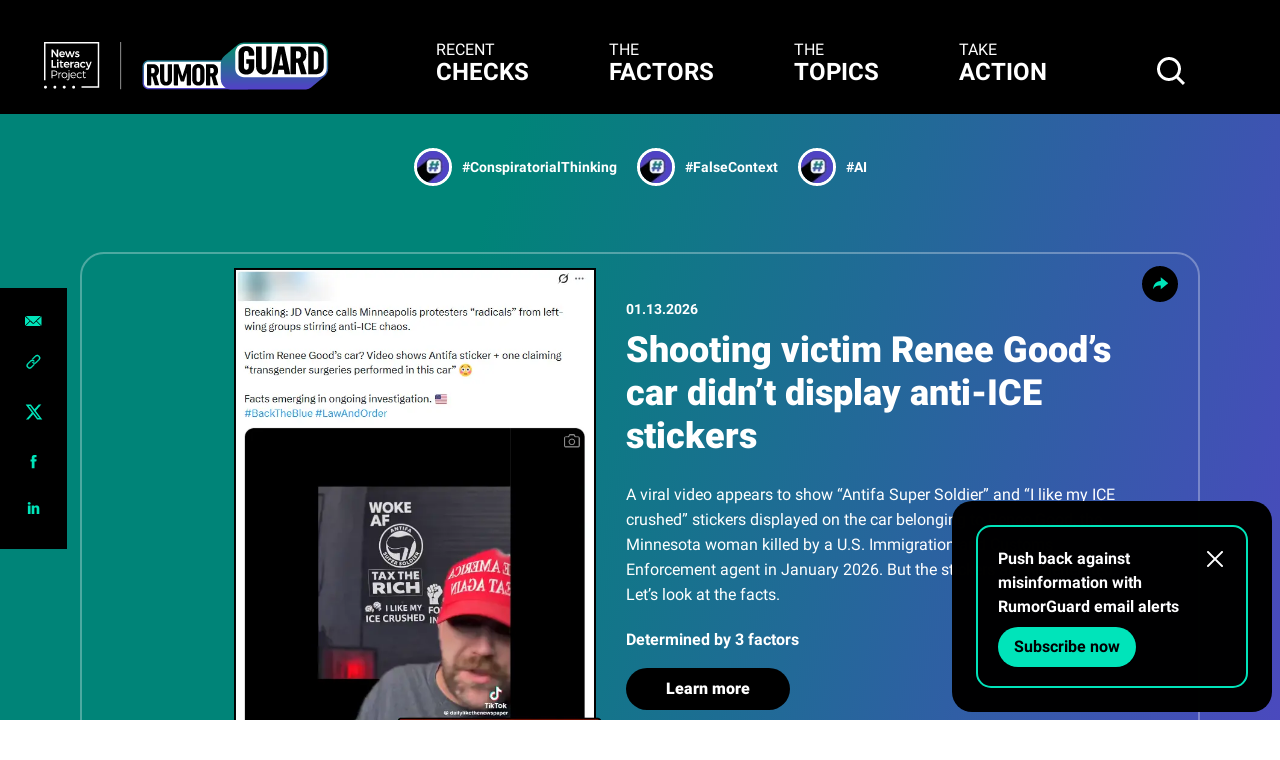

--- FILE ---
content_type: text/html; charset=utf-8
request_url: https://www.rumorguard.org/
body_size: 33780
content:
<!DOCTYPE html><html lang="en"><head><meta charSet="utf-8"/><title>RumorGuard from the News Literacy Project</title><meta name="robots" content="index,follow"/><meta name="description" content="Helping you determine the credibility of info found online"/><meta name="twitter:card" content="summary_large_image"/><meta name="twitter:site" content="@RumorGuard"/><meta name="twitter:creator" content="@NewsLitProject"/><meta property="og:title" content="RumorGuard from the News Literacy Project"/><meta property="og:description" content="Helping you determine the credibility of info found online"/><meta property="og:url" content="https://rumorguard.org/"/><meta property="og:type" content="website"/><meta property="og:image" content="https://cdn.sanity.io/images/oxdwsi28/production/cec49af250c212c830ac480a0e3c475f1220cc1f-1200x627.png"/><meta property="og:image:type" content="image/png"/><meta property="og:image:width" content="1200"/><meta property="og:image:height" content="627"/><meta property="og:locale" content="en_US"/><meta name="viewport" content="width=device-width, initial-scale=1.0"/><meta name="twitter:title" content="RumorGuard from the News Literacy Project"/><meta name="twitter:description" content="Helping you determine the credibility of info found online"/><meta name="twitter:image"/><link rel="icon" href="/favicon.ico"/><meta name="next-head-count" content="21"/><noscript><img height="1" width="1" style="display:none" src="https://www.facebook.com/tr?
  id=839232977267135&amp;ev=PageView&amp;noscript=1"/></noscript><style data-emotion-css=""></style><link rel="preconnect" href="https://fonts.gstatic.com" crossorigin /><link rel="preload" href="/_next/static/css/a02a05988eda153f.css" as="style"/><link rel="stylesheet" href="/_next/static/css/a02a05988eda153f.css" data-n-g=""/><noscript data-n-css=""></noscript><script defer="" nomodule="" src="/_next/static/chunks/polyfills-c67a75d1b6f99dc8.js"></script><script src="/_next/static/chunks/webpack-dd44bd71116659e5.js" defer=""></script><script src="/_next/static/chunks/framework-2c79e2a64abdb08b.js" defer=""></script><script src="/_next/static/chunks/main-c637f382bbf38b66.js" defer=""></script><script src="/_next/static/chunks/pages/_app-001f9df030b3c164.js" defer=""></script><script src="/_next/static/chunks/769-5f4d6d73bf5aa57d.js" defer=""></script><script src="/_next/static/chunks/167-c4f69e8bf57d8eeb.js" defer=""></script><script src="/_next/static/chunks/397-e8d7fa40034fc4b6.js" defer=""></script><script src="/_next/static/chunks/4-0c9c25ff8b3c30ca.js" defer=""></script><script src="/_next/static/chunks/442-2357398a18cc5e53.js" defer=""></script><script src="/_next/static/chunks/835-199cf663a6a021fd.js" defer=""></script><script src="/_next/static/chunks/pages/index-d883e3e56d9b610f.js" defer=""></script><script src="/_next/static/UXkISAWCB_Rz6pPh7Koz8/_buildManifest.js" defer=""></script><script src="/_next/static/UXkISAWCB_Rz6pPh7Koz8/_ssgManifest.js" defer=""></script><style data-emotion-css=""></style><style data-href="https://fonts.googleapis.com/css2?family=Roboto:ital,wght@0,100;0,300;0,400;0,500;0,700;0,900;1,100;1,300;1,400;1,500;1,700;1,900&display=swap">@font-face{font-family:'Roboto';font-style:italic;font-weight:100;font-display:swap;src:url(https://fonts.gstatic.com/s/roboto/v30/KFOiCnqEu92Fr1Mu51QrIzQ.woff) format('woff')}@font-face{font-family:'Roboto';font-style:italic;font-weight:300;font-display:swap;src:url(https://fonts.gstatic.com/s/roboto/v30/KFOjCnqEu92Fr1Mu51TjARc-.woff) format('woff')}@font-face{font-family:'Roboto';font-style:italic;font-weight:400;font-display:swap;src:url(https://fonts.gstatic.com/s/roboto/v30/KFOkCnqEu92Fr1Mu52xM.woff) format('woff')}@font-face{font-family:'Roboto';font-style:italic;font-weight:500;font-display:swap;src:url(https://fonts.gstatic.com/s/roboto/v30/KFOjCnqEu92Fr1Mu51S7ABc-.woff) format('woff')}@font-face{font-family:'Roboto';font-style:italic;font-weight:700;font-display:swap;src:url(https://fonts.gstatic.com/s/roboto/v30/KFOjCnqEu92Fr1Mu51TzBhc-.woff) format('woff')}@font-face{font-family:'Roboto';font-style:italic;font-weight:900;font-display:swap;src:url(https://fonts.gstatic.com/s/roboto/v30/KFOjCnqEu92Fr1Mu51TLBBc-.woff) format('woff')}@font-face{font-family:'Roboto';font-style:normal;font-weight:100;font-display:swap;src:url(https://fonts.gstatic.com/s/roboto/v30/KFOkCnqEu92Fr1MmgWxM.woff) format('woff')}@font-face{font-family:'Roboto';font-style:normal;font-weight:300;font-display:swap;src:url(https://fonts.gstatic.com/s/roboto/v30/KFOlCnqEu92Fr1MmSU5vAA.woff) format('woff')}@font-face{font-family:'Roboto';font-style:normal;font-weight:400;font-display:swap;src:url(https://fonts.gstatic.com/s/roboto/v30/KFOmCnqEu92Fr1Me5g.woff) format('woff')}@font-face{font-family:'Roboto';font-style:normal;font-weight:500;font-display:swap;src:url(https://fonts.gstatic.com/s/roboto/v30/KFOlCnqEu92Fr1MmEU9vAA.woff) format('woff')}@font-face{font-family:'Roboto';font-style:normal;font-weight:700;font-display:swap;src:url(https://fonts.gstatic.com/l/font?kit=KFOlCnqEu92Fr1MmWUlvAA&skey=c06e7213f788649e&v=v30) format('woff')}@font-face{font-family:'Roboto';font-style:normal;font-weight:900;font-display:swap;src:url(https://fonts.gstatic.com/s/roboto/v30/KFOlCnqEu92Fr1MmYUtvAA.woff) format('woff')}@font-face{font-family:'Roboto';font-style:italic;font-weight:100;font-display:swap;src:url(https://fonts.gstatic.com/s/roboto/v30/KFOiCnqEu92Fr1Mu51QrEz0dL-vwnYh2eg.woff2) format('woff2');unicode-range:U+0460-052F,U+1C80-1C88,U+20B4,U+2DE0-2DFF,U+A640-A69F,U+FE2E-FE2F}@font-face{font-family:'Roboto';font-style:italic;font-weight:100;font-display:swap;src:url(https://fonts.gstatic.com/s/roboto/v30/KFOiCnqEu92Fr1Mu51QrEzQdL-vwnYh2eg.woff2) format('woff2');unicode-range:U+0301,U+0400-045F,U+0490-0491,U+04B0-04B1,U+2116}@font-face{font-family:'Roboto';font-style:italic;font-weight:100;font-display:swap;src:url(https://fonts.gstatic.com/s/roboto/v30/KFOiCnqEu92Fr1Mu51QrEzwdL-vwnYh2eg.woff2) format('woff2');unicode-range:U+1F00-1FFF}@font-face{font-family:'Roboto';font-style:italic;font-weight:100;font-display:swap;src:url(https://fonts.gstatic.com/s/roboto/v30/KFOiCnqEu92Fr1Mu51QrEzMdL-vwnYh2eg.woff2) format('woff2');unicode-range:U+0370-0377,U+037A-037F,U+0384-038A,U+038C,U+038E-03A1,U+03A3-03FF}@font-face{font-family:'Roboto';font-style:italic;font-weight:100;font-display:swap;src:url(https://fonts.gstatic.com/s/roboto/v30/KFOiCnqEu92Fr1Mu51QrEz8dL-vwnYh2eg.woff2) format('woff2');unicode-range:U+0102-0103,U+0110-0111,U+0128-0129,U+0168-0169,U+01A0-01A1,U+01AF-01B0,U+0300-0301,U+0303-0304,U+0308-0309,U+0323,U+0329,U+1EA0-1EF9,U+20AB}@font-face{font-family:'Roboto';font-style:italic;font-weight:100;font-display:swap;src:url(https://fonts.gstatic.com/s/roboto/v30/KFOiCnqEu92Fr1Mu51QrEz4dL-vwnYh2eg.woff2) format('woff2');unicode-range:U+0100-02AF,U+0304,U+0308,U+0329,U+1E00-1E9F,U+1EF2-1EFF,U+2020,U+20A0-20AB,U+20AD-20C0,U+2113,U+2C60-2C7F,U+A720-A7FF}@font-face{font-family:'Roboto';font-style:italic;font-weight:100;font-display:swap;src:url(https://fonts.gstatic.com/s/roboto/v30/KFOiCnqEu92Fr1Mu51QrEzAdL-vwnYg.woff2) format('woff2');unicode-range:U+0000-00FF,U+0131,U+0152-0153,U+02BB-02BC,U+02C6,U+02DA,U+02DC,U+0304,U+0308,U+0329,U+2000-206F,U+2074,U+20AC,U+2122,U+2191,U+2193,U+2212,U+2215,U+FEFF,U+FFFD}@font-face{font-family:'Roboto';font-style:italic;font-weight:300;font-display:swap;src:url(https://fonts.gstatic.com/s/roboto/v30/KFOjCnqEu92Fr1Mu51TjASc3CsTYl4BOQ3o.woff2) format('woff2');unicode-range:U+0460-052F,U+1C80-1C88,U+20B4,U+2DE0-2DFF,U+A640-A69F,U+FE2E-FE2F}@font-face{font-family:'Roboto';font-style:italic;font-weight:300;font-display:swap;src:url(https://fonts.gstatic.com/s/roboto/v30/KFOjCnqEu92Fr1Mu51TjASc-CsTYl4BOQ3o.woff2) format('woff2');unicode-range:U+0301,U+0400-045F,U+0490-0491,U+04B0-04B1,U+2116}@font-face{font-family:'Roboto';font-style:italic;font-weight:300;font-display:swap;src:url(https://fonts.gstatic.com/s/roboto/v30/KFOjCnqEu92Fr1Mu51TjASc2CsTYl4BOQ3o.woff2) format('woff2');unicode-range:U+1F00-1FFF}@font-face{font-family:'Roboto';font-style:italic;font-weight:300;font-display:swap;src:url(https://fonts.gstatic.com/s/roboto/v30/KFOjCnqEu92Fr1Mu51TjASc5CsTYl4BOQ3o.woff2) format('woff2');unicode-range:U+0370-0377,U+037A-037F,U+0384-038A,U+038C,U+038E-03A1,U+03A3-03FF}@font-face{font-family:'Roboto';font-style:italic;font-weight:300;font-display:swap;src:url(https://fonts.gstatic.com/s/roboto/v30/KFOjCnqEu92Fr1Mu51TjASc1CsTYl4BOQ3o.woff2) format('woff2');unicode-range:U+0102-0103,U+0110-0111,U+0128-0129,U+0168-0169,U+01A0-01A1,U+01AF-01B0,U+0300-0301,U+0303-0304,U+0308-0309,U+0323,U+0329,U+1EA0-1EF9,U+20AB}@font-face{font-family:'Roboto';font-style:italic;font-weight:300;font-display:swap;src:url(https://fonts.gstatic.com/s/roboto/v30/KFOjCnqEu92Fr1Mu51TjASc0CsTYl4BOQ3o.woff2) format('woff2');unicode-range:U+0100-02AF,U+0304,U+0308,U+0329,U+1E00-1E9F,U+1EF2-1EFF,U+2020,U+20A0-20AB,U+20AD-20C0,U+2113,U+2C60-2C7F,U+A720-A7FF}@font-face{font-family:'Roboto';font-style:italic;font-weight:300;font-display:swap;src:url(https://fonts.gstatic.com/s/roboto/v30/KFOjCnqEu92Fr1Mu51TjASc6CsTYl4BO.woff2) format('woff2');unicode-range:U+0000-00FF,U+0131,U+0152-0153,U+02BB-02BC,U+02C6,U+02DA,U+02DC,U+0304,U+0308,U+0329,U+2000-206F,U+2074,U+20AC,U+2122,U+2191,U+2193,U+2212,U+2215,U+FEFF,U+FFFD}@font-face{font-family:'Roboto';font-style:italic;font-weight:400;font-display:swap;src:url(https://fonts.gstatic.com/s/roboto/v30/KFOkCnqEu92Fr1Mu51xFIzIXKMnyrYk.woff2) format('woff2');unicode-range:U+0460-052F,U+1C80-1C88,U+20B4,U+2DE0-2DFF,U+A640-A69F,U+FE2E-FE2F}@font-face{font-family:'Roboto';font-style:italic;font-weight:400;font-display:swap;src:url(https://fonts.gstatic.com/s/roboto/v30/KFOkCnqEu92Fr1Mu51xMIzIXKMnyrYk.woff2) format('woff2');unicode-range:U+0301,U+0400-045F,U+0490-0491,U+04B0-04B1,U+2116}@font-face{font-family:'Roboto';font-style:italic;font-weight:400;font-display:swap;src:url(https://fonts.gstatic.com/s/roboto/v30/KFOkCnqEu92Fr1Mu51xEIzIXKMnyrYk.woff2) format('woff2');unicode-range:U+1F00-1FFF}@font-face{font-family:'Roboto';font-style:italic;font-weight:400;font-display:swap;src:url(https://fonts.gstatic.com/s/roboto/v30/KFOkCnqEu92Fr1Mu51xLIzIXKMnyrYk.woff2) format('woff2');unicode-range:U+0370-0377,U+037A-037F,U+0384-038A,U+038C,U+038E-03A1,U+03A3-03FF}@font-face{font-family:'Roboto';font-style:italic;font-weight:400;font-display:swap;src:url(https://fonts.gstatic.com/s/roboto/v30/KFOkCnqEu92Fr1Mu51xHIzIXKMnyrYk.woff2) format('woff2');unicode-range:U+0102-0103,U+0110-0111,U+0128-0129,U+0168-0169,U+01A0-01A1,U+01AF-01B0,U+0300-0301,U+0303-0304,U+0308-0309,U+0323,U+0329,U+1EA0-1EF9,U+20AB}@font-face{font-family:'Roboto';font-style:italic;font-weight:400;font-display:swap;src:url(https://fonts.gstatic.com/s/roboto/v30/KFOkCnqEu92Fr1Mu51xGIzIXKMnyrYk.woff2) format('woff2');unicode-range:U+0100-02AF,U+0304,U+0308,U+0329,U+1E00-1E9F,U+1EF2-1EFF,U+2020,U+20A0-20AB,U+20AD-20C0,U+2113,U+2C60-2C7F,U+A720-A7FF}@font-face{font-family:'Roboto';font-style:italic;font-weight:400;font-display:swap;src:url(https://fonts.gstatic.com/s/roboto/v30/KFOkCnqEu92Fr1Mu51xIIzIXKMny.woff2) format('woff2');unicode-range:U+0000-00FF,U+0131,U+0152-0153,U+02BB-02BC,U+02C6,U+02DA,U+02DC,U+0304,U+0308,U+0329,U+2000-206F,U+2074,U+20AC,U+2122,U+2191,U+2193,U+2212,U+2215,U+FEFF,U+FFFD}@font-face{font-family:'Roboto';font-style:italic;font-weight:500;font-display:swap;src:url(https://fonts.gstatic.com/s/roboto/v30/KFOjCnqEu92Fr1Mu51S7ACc3CsTYl4BOQ3o.woff2) format('woff2');unicode-range:U+0460-052F,U+1C80-1C88,U+20B4,U+2DE0-2DFF,U+A640-A69F,U+FE2E-FE2F}@font-face{font-family:'Roboto';font-style:italic;font-weight:500;font-display:swap;src:url(https://fonts.gstatic.com/s/roboto/v30/KFOjCnqEu92Fr1Mu51S7ACc-CsTYl4BOQ3o.woff2) format('woff2');unicode-range:U+0301,U+0400-045F,U+0490-0491,U+04B0-04B1,U+2116}@font-face{font-family:'Roboto';font-style:italic;font-weight:500;font-display:swap;src:url(https://fonts.gstatic.com/s/roboto/v30/KFOjCnqEu92Fr1Mu51S7ACc2CsTYl4BOQ3o.woff2) format('woff2');unicode-range:U+1F00-1FFF}@font-face{font-family:'Roboto';font-style:italic;font-weight:500;font-display:swap;src:url(https://fonts.gstatic.com/s/roboto/v30/KFOjCnqEu92Fr1Mu51S7ACc5CsTYl4BOQ3o.woff2) format('woff2');unicode-range:U+0370-0377,U+037A-037F,U+0384-038A,U+038C,U+038E-03A1,U+03A3-03FF}@font-face{font-family:'Roboto';font-style:italic;font-weight:500;font-display:swap;src:url(https://fonts.gstatic.com/s/roboto/v30/KFOjCnqEu92Fr1Mu51S7ACc1CsTYl4BOQ3o.woff2) format('woff2');unicode-range:U+0102-0103,U+0110-0111,U+0128-0129,U+0168-0169,U+01A0-01A1,U+01AF-01B0,U+0300-0301,U+0303-0304,U+0308-0309,U+0323,U+0329,U+1EA0-1EF9,U+20AB}@font-face{font-family:'Roboto';font-style:italic;font-weight:500;font-display:swap;src:url(https://fonts.gstatic.com/s/roboto/v30/KFOjCnqEu92Fr1Mu51S7ACc0CsTYl4BOQ3o.woff2) format('woff2');unicode-range:U+0100-02AF,U+0304,U+0308,U+0329,U+1E00-1E9F,U+1EF2-1EFF,U+2020,U+20A0-20AB,U+20AD-20C0,U+2113,U+2C60-2C7F,U+A720-A7FF}@font-face{font-family:'Roboto';font-style:italic;font-weight:500;font-display:swap;src:url(https://fonts.gstatic.com/s/roboto/v30/KFOjCnqEu92Fr1Mu51S7ACc6CsTYl4BO.woff2) format('woff2');unicode-range:U+0000-00FF,U+0131,U+0152-0153,U+02BB-02BC,U+02C6,U+02DA,U+02DC,U+0304,U+0308,U+0329,U+2000-206F,U+2074,U+20AC,U+2122,U+2191,U+2193,U+2212,U+2215,U+FEFF,U+FFFD}@font-face{font-family:'Roboto';font-style:italic;font-weight:700;font-display:swap;src:url(https://fonts.gstatic.com/s/roboto/v30/KFOjCnqEu92Fr1Mu51TzBic3CsTYl4BOQ3o.woff2) format('woff2');unicode-range:U+0460-052F,U+1C80-1C88,U+20B4,U+2DE0-2DFF,U+A640-A69F,U+FE2E-FE2F}@font-face{font-family:'Roboto';font-style:italic;font-weight:700;font-display:swap;src:url(https://fonts.gstatic.com/s/roboto/v30/KFOjCnqEu92Fr1Mu51TzBic-CsTYl4BOQ3o.woff2) format('woff2');unicode-range:U+0301,U+0400-045F,U+0490-0491,U+04B0-04B1,U+2116}@font-face{font-family:'Roboto';font-style:italic;font-weight:700;font-display:swap;src:url(https://fonts.gstatic.com/s/roboto/v30/KFOjCnqEu92Fr1Mu51TzBic2CsTYl4BOQ3o.woff2) format('woff2');unicode-range:U+1F00-1FFF}@font-face{font-family:'Roboto';font-style:italic;font-weight:700;font-display:swap;src:url(https://fonts.gstatic.com/s/roboto/v30/KFOjCnqEu92Fr1Mu51TzBic5CsTYl4BOQ3o.woff2) format('woff2');unicode-range:U+0370-0377,U+037A-037F,U+0384-038A,U+038C,U+038E-03A1,U+03A3-03FF}@font-face{font-family:'Roboto';font-style:italic;font-weight:700;font-display:swap;src:url(https://fonts.gstatic.com/s/roboto/v30/KFOjCnqEu92Fr1Mu51TzBic1CsTYl4BOQ3o.woff2) format('woff2');unicode-range:U+0102-0103,U+0110-0111,U+0128-0129,U+0168-0169,U+01A0-01A1,U+01AF-01B0,U+0300-0301,U+0303-0304,U+0308-0309,U+0323,U+0329,U+1EA0-1EF9,U+20AB}@font-face{font-family:'Roboto';font-style:italic;font-weight:700;font-display:swap;src:url(https://fonts.gstatic.com/s/roboto/v30/KFOjCnqEu92Fr1Mu51TzBic0CsTYl4BOQ3o.woff2) format('woff2');unicode-range:U+0100-02AF,U+0304,U+0308,U+0329,U+1E00-1E9F,U+1EF2-1EFF,U+2020,U+20A0-20AB,U+20AD-20C0,U+2113,U+2C60-2C7F,U+A720-A7FF}@font-face{font-family:'Roboto';font-style:italic;font-weight:700;font-display:swap;src:url(https://fonts.gstatic.com/s/roboto/v30/KFOjCnqEu92Fr1Mu51TzBic6CsTYl4BO.woff2) format('woff2');unicode-range:U+0000-00FF,U+0131,U+0152-0153,U+02BB-02BC,U+02C6,U+02DA,U+02DC,U+0304,U+0308,U+0329,U+2000-206F,U+2074,U+20AC,U+2122,U+2191,U+2193,U+2212,U+2215,U+FEFF,U+FFFD}@font-face{font-family:'Roboto';font-style:italic;font-weight:900;font-display:swap;src:url(https://fonts.gstatic.com/s/roboto/v30/KFOjCnqEu92Fr1Mu51TLBCc3CsTYl4BOQ3o.woff2) format('woff2');unicode-range:U+0460-052F,U+1C80-1C88,U+20B4,U+2DE0-2DFF,U+A640-A69F,U+FE2E-FE2F}@font-face{font-family:'Roboto';font-style:italic;font-weight:900;font-display:swap;src:url(https://fonts.gstatic.com/s/roboto/v30/KFOjCnqEu92Fr1Mu51TLBCc-CsTYl4BOQ3o.woff2) format('woff2');unicode-range:U+0301,U+0400-045F,U+0490-0491,U+04B0-04B1,U+2116}@font-face{font-family:'Roboto';font-style:italic;font-weight:900;font-display:swap;src:url(https://fonts.gstatic.com/s/roboto/v30/KFOjCnqEu92Fr1Mu51TLBCc2CsTYl4BOQ3o.woff2) format('woff2');unicode-range:U+1F00-1FFF}@font-face{font-family:'Roboto';font-style:italic;font-weight:900;font-display:swap;src:url(https://fonts.gstatic.com/s/roboto/v30/KFOjCnqEu92Fr1Mu51TLBCc5CsTYl4BOQ3o.woff2) format('woff2');unicode-range:U+0370-0377,U+037A-037F,U+0384-038A,U+038C,U+038E-03A1,U+03A3-03FF}@font-face{font-family:'Roboto';font-style:italic;font-weight:900;font-display:swap;src:url(https://fonts.gstatic.com/s/roboto/v30/KFOjCnqEu92Fr1Mu51TLBCc1CsTYl4BOQ3o.woff2) format('woff2');unicode-range:U+0102-0103,U+0110-0111,U+0128-0129,U+0168-0169,U+01A0-01A1,U+01AF-01B0,U+0300-0301,U+0303-0304,U+0308-0309,U+0323,U+0329,U+1EA0-1EF9,U+20AB}@font-face{font-family:'Roboto';font-style:italic;font-weight:900;font-display:swap;src:url(https://fonts.gstatic.com/s/roboto/v30/KFOjCnqEu92Fr1Mu51TLBCc0CsTYl4BOQ3o.woff2) format('woff2');unicode-range:U+0100-02AF,U+0304,U+0308,U+0329,U+1E00-1E9F,U+1EF2-1EFF,U+2020,U+20A0-20AB,U+20AD-20C0,U+2113,U+2C60-2C7F,U+A720-A7FF}@font-face{font-family:'Roboto';font-style:italic;font-weight:900;font-display:swap;src:url(https://fonts.gstatic.com/s/roboto/v30/KFOjCnqEu92Fr1Mu51TLBCc6CsTYl4BO.woff2) format('woff2');unicode-range:U+0000-00FF,U+0131,U+0152-0153,U+02BB-02BC,U+02C6,U+02DA,U+02DC,U+0304,U+0308,U+0329,U+2000-206F,U+2074,U+20AC,U+2122,U+2191,U+2193,U+2212,U+2215,U+FEFF,U+FFFD}@font-face{font-family:'Roboto';font-style:normal;font-weight:100;font-display:swap;src:url(https://fonts.gstatic.com/s/roboto/v30/KFOkCnqEu92Fr1MmgVxFIzIXKMnyrYk.woff2) format('woff2');unicode-range:U+0460-052F,U+1C80-1C88,U+20B4,U+2DE0-2DFF,U+A640-A69F,U+FE2E-FE2F}@font-face{font-family:'Roboto';font-style:normal;font-weight:100;font-display:swap;src:url(https://fonts.gstatic.com/s/roboto/v30/KFOkCnqEu92Fr1MmgVxMIzIXKMnyrYk.woff2) format('woff2');unicode-range:U+0301,U+0400-045F,U+0490-0491,U+04B0-04B1,U+2116}@font-face{font-family:'Roboto';font-style:normal;font-weight:100;font-display:swap;src:url(https://fonts.gstatic.com/s/roboto/v30/KFOkCnqEu92Fr1MmgVxEIzIXKMnyrYk.woff2) format('woff2');unicode-range:U+1F00-1FFF}@font-face{font-family:'Roboto';font-style:normal;font-weight:100;font-display:swap;src:url(https://fonts.gstatic.com/s/roboto/v30/KFOkCnqEu92Fr1MmgVxLIzIXKMnyrYk.woff2) format('woff2');unicode-range:U+0370-0377,U+037A-037F,U+0384-038A,U+038C,U+038E-03A1,U+03A3-03FF}@font-face{font-family:'Roboto';font-style:normal;font-weight:100;font-display:swap;src:url(https://fonts.gstatic.com/s/roboto/v30/KFOkCnqEu92Fr1MmgVxHIzIXKMnyrYk.woff2) format('woff2');unicode-range:U+0102-0103,U+0110-0111,U+0128-0129,U+0168-0169,U+01A0-01A1,U+01AF-01B0,U+0300-0301,U+0303-0304,U+0308-0309,U+0323,U+0329,U+1EA0-1EF9,U+20AB}@font-face{font-family:'Roboto';font-style:normal;font-weight:100;font-display:swap;src:url(https://fonts.gstatic.com/s/roboto/v30/KFOkCnqEu92Fr1MmgVxGIzIXKMnyrYk.woff2) format('woff2');unicode-range:U+0100-02AF,U+0304,U+0308,U+0329,U+1E00-1E9F,U+1EF2-1EFF,U+2020,U+20A0-20AB,U+20AD-20C0,U+2113,U+2C60-2C7F,U+A720-A7FF}@font-face{font-family:'Roboto';font-style:normal;font-weight:100;font-display:swap;src:url(https://fonts.gstatic.com/s/roboto/v30/KFOkCnqEu92Fr1MmgVxIIzIXKMny.woff2) format('woff2');unicode-range:U+0000-00FF,U+0131,U+0152-0153,U+02BB-02BC,U+02C6,U+02DA,U+02DC,U+0304,U+0308,U+0329,U+2000-206F,U+2074,U+20AC,U+2122,U+2191,U+2193,U+2212,U+2215,U+FEFF,U+FFFD}@font-face{font-family:'Roboto';font-style:normal;font-weight:300;font-display:swap;src:url(https://fonts.gstatic.com/s/roboto/v30/KFOlCnqEu92Fr1MmSU5fCRc4AMP6lbBP.woff2) format('woff2');unicode-range:U+0460-052F,U+1C80-1C88,U+20B4,U+2DE0-2DFF,U+A640-A69F,U+FE2E-FE2F}@font-face{font-family:'Roboto';font-style:normal;font-weight:300;font-display:swap;src:url(https://fonts.gstatic.com/s/roboto/v30/KFOlCnqEu92Fr1MmSU5fABc4AMP6lbBP.woff2) format('woff2');unicode-range:U+0301,U+0400-045F,U+0490-0491,U+04B0-04B1,U+2116}@font-face{font-family:'Roboto';font-style:normal;font-weight:300;font-display:swap;src:url(https://fonts.gstatic.com/s/roboto/v30/KFOlCnqEu92Fr1MmSU5fCBc4AMP6lbBP.woff2) format('woff2');unicode-range:U+1F00-1FFF}@font-face{font-family:'Roboto';font-style:normal;font-weight:300;font-display:swap;src:url(https://fonts.gstatic.com/s/roboto/v30/KFOlCnqEu92Fr1MmSU5fBxc4AMP6lbBP.woff2) format('woff2');unicode-range:U+0370-0377,U+037A-037F,U+0384-038A,U+038C,U+038E-03A1,U+03A3-03FF}@font-face{font-family:'Roboto';font-style:normal;font-weight:300;font-display:swap;src:url(https://fonts.gstatic.com/s/roboto/v30/KFOlCnqEu92Fr1MmSU5fCxc4AMP6lbBP.woff2) format('woff2');unicode-range:U+0102-0103,U+0110-0111,U+0128-0129,U+0168-0169,U+01A0-01A1,U+01AF-01B0,U+0300-0301,U+0303-0304,U+0308-0309,U+0323,U+0329,U+1EA0-1EF9,U+20AB}@font-face{font-family:'Roboto';font-style:normal;font-weight:300;font-display:swap;src:url(https://fonts.gstatic.com/s/roboto/v30/KFOlCnqEu92Fr1MmSU5fChc4AMP6lbBP.woff2) format('woff2');unicode-range:U+0100-02AF,U+0304,U+0308,U+0329,U+1E00-1E9F,U+1EF2-1EFF,U+2020,U+20A0-20AB,U+20AD-20C0,U+2113,U+2C60-2C7F,U+A720-A7FF}@font-face{font-family:'Roboto';font-style:normal;font-weight:300;font-display:swap;src:url(https://fonts.gstatic.com/s/roboto/v30/KFOlCnqEu92Fr1MmSU5fBBc4AMP6lQ.woff2) format('woff2');unicode-range:U+0000-00FF,U+0131,U+0152-0153,U+02BB-02BC,U+02C6,U+02DA,U+02DC,U+0304,U+0308,U+0329,U+2000-206F,U+2074,U+20AC,U+2122,U+2191,U+2193,U+2212,U+2215,U+FEFF,U+FFFD}@font-face{font-family:'Roboto';font-style:normal;font-weight:400;font-display:swap;src:url(https://fonts.gstatic.com/s/roboto/v30/KFOmCnqEu92Fr1Mu72xKKTU1Kvnz.woff2) format('woff2');unicode-range:U+0460-052F,U+1C80-1C88,U+20B4,U+2DE0-2DFF,U+A640-A69F,U+FE2E-FE2F}@font-face{font-family:'Roboto';font-style:normal;font-weight:400;font-display:swap;src:url(https://fonts.gstatic.com/s/roboto/v30/KFOmCnqEu92Fr1Mu5mxKKTU1Kvnz.woff2) format('woff2');unicode-range:U+0301,U+0400-045F,U+0490-0491,U+04B0-04B1,U+2116}@font-face{font-family:'Roboto';font-style:normal;font-weight:400;font-display:swap;src:url(https://fonts.gstatic.com/s/roboto/v30/KFOmCnqEu92Fr1Mu7mxKKTU1Kvnz.woff2) format('woff2');unicode-range:U+1F00-1FFF}@font-face{font-family:'Roboto';font-style:normal;font-weight:400;font-display:swap;src:url(https://fonts.gstatic.com/s/roboto/v30/KFOmCnqEu92Fr1Mu4WxKKTU1Kvnz.woff2) format('woff2');unicode-range:U+0370-0377,U+037A-037F,U+0384-038A,U+038C,U+038E-03A1,U+03A3-03FF}@font-face{font-family:'Roboto';font-style:normal;font-weight:400;font-display:swap;src:url(https://fonts.gstatic.com/s/roboto/v30/KFOmCnqEu92Fr1Mu7WxKKTU1Kvnz.woff2) format('woff2');unicode-range:U+0102-0103,U+0110-0111,U+0128-0129,U+0168-0169,U+01A0-01A1,U+01AF-01B0,U+0300-0301,U+0303-0304,U+0308-0309,U+0323,U+0329,U+1EA0-1EF9,U+20AB}@font-face{font-family:'Roboto';font-style:normal;font-weight:400;font-display:swap;src:url(https://fonts.gstatic.com/s/roboto/v30/KFOmCnqEu92Fr1Mu7GxKKTU1Kvnz.woff2) format('woff2');unicode-range:U+0100-02AF,U+0304,U+0308,U+0329,U+1E00-1E9F,U+1EF2-1EFF,U+2020,U+20A0-20AB,U+20AD-20C0,U+2113,U+2C60-2C7F,U+A720-A7FF}@font-face{font-family:'Roboto';font-style:normal;font-weight:400;font-display:swap;src:url(https://fonts.gstatic.com/s/roboto/v30/KFOmCnqEu92Fr1Mu4mxKKTU1Kg.woff2) format('woff2');unicode-range:U+0000-00FF,U+0131,U+0152-0153,U+02BB-02BC,U+02C6,U+02DA,U+02DC,U+0304,U+0308,U+0329,U+2000-206F,U+2074,U+20AC,U+2122,U+2191,U+2193,U+2212,U+2215,U+FEFF,U+FFFD}@font-face{font-family:'Roboto';font-style:normal;font-weight:500;font-display:swap;src:url(https://fonts.gstatic.com/s/roboto/v30/KFOlCnqEu92Fr1MmEU9fCRc4AMP6lbBP.woff2) format('woff2');unicode-range:U+0460-052F,U+1C80-1C88,U+20B4,U+2DE0-2DFF,U+A640-A69F,U+FE2E-FE2F}@font-face{font-family:'Roboto';font-style:normal;font-weight:500;font-display:swap;src:url(https://fonts.gstatic.com/s/roboto/v30/KFOlCnqEu92Fr1MmEU9fABc4AMP6lbBP.woff2) format('woff2');unicode-range:U+0301,U+0400-045F,U+0490-0491,U+04B0-04B1,U+2116}@font-face{font-family:'Roboto';font-style:normal;font-weight:500;font-display:swap;src:url(https://fonts.gstatic.com/s/roboto/v30/KFOlCnqEu92Fr1MmEU9fCBc4AMP6lbBP.woff2) format('woff2');unicode-range:U+1F00-1FFF}@font-face{font-family:'Roboto';font-style:normal;font-weight:500;font-display:swap;src:url(https://fonts.gstatic.com/s/roboto/v30/KFOlCnqEu92Fr1MmEU9fBxc4AMP6lbBP.woff2) format('woff2');unicode-range:U+0370-0377,U+037A-037F,U+0384-038A,U+038C,U+038E-03A1,U+03A3-03FF}@font-face{font-family:'Roboto';font-style:normal;font-weight:500;font-display:swap;src:url(https://fonts.gstatic.com/s/roboto/v30/KFOlCnqEu92Fr1MmEU9fCxc4AMP6lbBP.woff2) format('woff2');unicode-range:U+0102-0103,U+0110-0111,U+0128-0129,U+0168-0169,U+01A0-01A1,U+01AF-01B0,U+0300-0301,U+0303-0304,U+0308-0309,U+0323,U+0329,U+1EA0-1EF9,U+20AB}@font-face{font-family:'Roboto';font-style:normal;font-weight:500;font-display:swap;src:url(https://fonts.gstatic.com/s/roboto/v30/KFOlCnqEu92Fr1MmEU9fChc4AMP6lbBP.woff2) format('woff2');unicode-range:U+0100-02AF,U+0304,U+0308,U+0329,U+1E00-1E9F,U+1EF2-1EFF,U+2020,U+20A0-20AB,U+20AD-20C0,U+2113,U+2C60-2C7F,U+A720-A7FF}@font-face{font-family:'Roboto';font-style:normal;font-weight:500;font-display:swap;src:url(https://fonts.gstatic.com/s/roboto/v30/KFOlCnqEu92Fr1MmEU9fBBc4AMP6lQ.woff2) format('woff2');unicode-range:U+0000-00FF,U+0131,U+0152-0153,U+02BB-02BC,U+02C6,U+02DA,U+02DC,U+0304,U+0308,U+0329,U+2000-206F,U+2074,U+20AC,U+2122,U+2191,U+2193,U+2212,U+2215,U+FEFF,U+FFFD}@font-face{font-family:'Roboto';font-style:normal;font-weight:700;font-display:swap;src:url(https://fonts.gstatic.com/s/roboto/v30/KFOlCnqEu92Fr1MmWUlfCRc4AMP6lbBP.woff2) format('woff2');unicode-range:U+0460-052F,U+1C80-1C88,U+20B4,U+2DE0-2DFF,U+A640-A69F,U+FE2E-FE2F}@font-face{font-family:'Roboto';font-style:normal;font-weight:700;font-display:swap;src:url(https://fonts.gstatic.com/s/roboto/v30/KFOlCnqEu92Fr1MmWUlfABc4AMP6lbBP.woff2) format('woff2');unicode-range:U+0301,U+0400-045F,U+0490-0491,U+04B0-04B1,U+2116}@font-face{font-family:'Roboto';font-style:normal;font-weight:700;font-display:swap;src:url(https://fonts.gstatic.com/s/roboto/v30/KFOlCnqEu92Fr1MmWUlfCBc4AMP6lbBP.woff2) format('woff2');unicode-range:U+1F00-1FFF}@font-face{font-family:'Roboto';font-style:normal;font-weight:700;font-display:swap;src:url(https://fonts.gstatic.com/s/roboto/v30/KFOlCnqEu92Fr1MmWUlfBxc4AMP6lbBP.woff2) format('woff2');unicode-range:U+0370-0377,U+037A-037F,U+0384-038A,U+038C,U+038E-03A1,U+03A3-03FF}@font-face{font-family:'Roboto';font-style:normal;font-weight:700;font-display:swap;src:url(https://fonts.gstatic.com/s/roboto/v30/KFOlCnqEu92Fr1MmWUlfCxc4AMP6lbBP.woff2) format('woff2');unicode-range:U+0102-0103,U+0110-0111,U+0128-0129,U+0168-0169,U+01A0-01A1,U+01AF-01B0,U+0300-0301,U+0303-0304,U+0308-0309,U+0323,U+0329,U+1EA0-1EF9,U+20AB}@font-face{font-family:'Roboto';font-style:normal;font-weight:700;font-display:swap;src:url(https://fonts.gstatic.com/s/roboto/v30/KFOlCnqEu92Fr1MmWUlfChc4AMP6lbBP.woff2) format('woff2');unicode-range:U+0100-02AF,U+0304,U+0308,U+0329,U+1E00-1E9F,U+1EF2-1EFF,U+2020,U+20A0-20AB,U+20AD-20C0,U+2113,U+2C60-2C7F,U+A720-A7FF}@font-face{font-family:'Roboto';font-style:normal;font-weight:700;font-display:swap;src:url(https://fonts.gstatic.com/s/roboto/v30/KFOlCnqEu92Fr1MmWUlfBBc4AMP6lQ.woff2) format('woff2');unicode-range:U+0000-00FF,U+0131,U+0152-0153,U+02BB-02BC,U+02C6,U+02DA,U+02DC,U+0304,U+0308,U+0329,U+2000-206F,U+2074,U+20AC,U+2122,U+2191,U+2193,U+2212,U+2215,U+FEFF,U+FFFD}@font-face{font-family:'Roboto';font-style:normal;font-weight:900;font-display:swap;src:url(https://fonts.gstatic.com/s/roboto/v30/KFOlCnqEu92Fr1MmYUtfCRc4AMP6lbBP.woff2) format('woff2');unicode-range:U+0460-052F,U+1C80-1C88,U+20B4,U+2DE0-2DFF,U+A640-A69F,U+FE2E-FE2F}@font-face{font-family:'Roboto';font-style:normal;font-weight:900;font-display:swap;src:url(https://fonts.gstatic.com/s/roboto/v30/KFOlCnqEu92Fr1MmYUtfABc4AMP6lbBP.woff2) format('woff2');unicode-range:U+0301,U+0400-045F,U+0490-0491,U+04B0-04B1,U+2116}@font-face{font-family:'Roboto';font-style:normal;font-weight:900;font-display:swap;src:url(https://fonts.gstatic.com/s/roboto/v30/KFOlCnqEu92Fr1MmYUtfCBc4AMP6lbBP.woff2) format('woff2');unicode-range:U+1F00-1FFF}@font-face{font-family:'Roboto';font-style:normal;font-weight:900;font-display:swap;src:url(https://fonts.gstatic.com/s/roboto/v30/KFOlCnqEu92Fr1MmYUtfBxc4AMP6lbBP.woff2) format('woff2');unicode-range:U+0370-0377,U+037A-037F,U+0384-038A,U+038C,U+038E-03A1,U+03A3-03FF}@font-face{font-family:'Roboto';font-style:normal;font-weight:900;font-display:swap;src:url(https://fonts.gstatic.com/s/roboto/v30/KFOlCnqEu92Fr1MmYUtfCxc4AMP6lbBP.woff2) format('woff2');unicode-range:U+0102-0103,U+0110-0111,U+0128-0129,U+0168-0169,U+01A0-01A1,U+01AF-01B0,U+0300-0301,U+0303-0304,U+0308-0309,U+0323,U+0329,U+1EA0-1EF9,U+20AB}@font-face{font-family:'Roboto';font-style:normal;font-weight:900;font-display:swap;src:url(https://fonts.gstatic.com/s/roboto/v30/KFOlCnqEu92Fr1MmYUtfChc4AMP6lbBP.woff2) format('woff2');unicode-range:U+0100-02AF,U+0304,U+0308,U+0329,U+1E00-1E9F,U+1EF2-1EFF,U+2020,U+20A0-20AB,U+20AD-20C0,U+2113,U+2C60-2C7F,U+A720-A7FF}@font-face{font-family:'Roboto';font-style:normal;font-weight:900;font-display:swap;src:url(https://fonts.gstatic.com/s/roboto/v30/KFOlCnqEu92Fr1MmYUtfBBc4AMP6lQ.woff2) format('woff2');unicode-range:U+0000-00FF,U+0131,U+0152-0153,U+02BB-02BC,U+02C6,U+02DA,U+02DC,U+0304,U+0308,U+0329,U+2000-206F,U+2074,U+20AC,U+2122,U+2191,U+2193,U+2212,U+2215,U+FEFF,U+FFFD}</style></head><body><noscript><iframe src="https://www.googletagmanager.com/ns.html?id=GTM-WW74RJG" height="0" width="0" style="display:none;visibility:hidden"></iframe></noscript><div id="__next"><style data-emotion="css-global 1b7scut">:host,:root,[data-theme]{--chakra-ring-inset:var(--chakra-empty,/*!*/ /*!*/);--chakra-ring-offset-width:0px;--chakra-ring-offset-color:#fff;--chakra-ring-color:rgba(66, 153, 225, 0.6);--chakra-ring-offset-shadow:0 0 #0000;--chakra-ring-shadow:0 0 #0000;--chakra-space-x-reverse:0;--chakra-space-y-reverse:0;--chakra-colors-transparent:transparent;--chakra-colors-current:currentColor;--chakra-colors-black:#000000;--chakra-colors-white:#FFFFFF;--chakra-colors-whiteAlpha-50:rgba(255, 255, 255, 0.04);--chakra-colors-whiteAlpha-100:rgba(255, 255, 255, 0.06);--chakra-colors-whiteAlpha-200:rgba(255, 255, 255, 0.08);--chakra-colors-whiteAlpha-300:rgba(255, 255, 255, 0.16);--chakra-colors-whiteAlpha-400:rgba(255, 255, 255, 0.24);--chakra-colors-whiteAlpha-500:rgba(255, 255, 255, 0.36);--chakra-colors-whiteAlpha-600:rgba(255, 255, 255, 0.48);--chakra-colors-whiteAlpha-700:rgba(255, 255, 255, 0.64);--chakra-colors-whiteAlpha-800:rgba(255, 255, 255, 0.80);--chakra-colors-whiteAlpha-900:rgba(255, 255, 255, 0.92);--chakra-colors-blackAlpha-50:rgba(0, 0, 0, 0.04);--chakra-colors-blackAlpha-100:rgba(0, 0, 0, 0.06);--chakra-colors-blackAlpha-200:rgba(0, 0, 0, 0.08);--chakra-colors-blackAlpha-300:rgba(0, 0, 0, 0.16);--chakra-colors-blackAlpha-400:rgba(0, 0, 0, 0.24);--chakra-colors-blackAlpha-500:rgba(0, 0, 0, 0.36);--chakra-colors-blackAlpha-600:rgba(0, 0, 0, 0.48);--chakra-colors-blackAlpha-700:rgba(0, 0, 0, 0.64);--chakra-colors-blackAlpha-800:rgba(0, 0, 0, 0.80);--chakra-colors-blackAlpha-900:rgba(0, 0, 0, 0.92);--chakra-colors-gray-50:#F7FAFC;--chakra-colors-gray-100:#EDF2F7;--chakra-colors-gray-200:#E2E8F0;--chakra-colors-gray-300:#CBD5E0;--chakra-colors-gray-400:#A0AEC0;--chakra-colors-gray-500:#718096;--chakra-colors-gray-600:#4A5568;--chakra-colors-gray-700:#2D3748;--chakra-colors-gray-800:#1A202C;--chakra-colors-gray-900:#171923;--chakra-colors-red-50:#FFF5F5;--chakra-colors-red-100:#FED7D7;--chakra-colors-red-200:#FEB2B2;--chakra-colors-red-300:#FC8181;--chakra-colors-red-400:#F56565;--chakra-colors-red-500:#E53E3E;--chakra-colors-red-600:#C53030;--chakra-colors-red-700:#9B2C2C;--chakra-colors-red-800:#822727;--chakra-colors-red-900:#63171B;--chakra-colors-orange-50:#FFFAF0;--chakra-colors-orange-100:#FEEBC8;--chakra-colors-orange-200:#FBD38D;--chakra-colors-orange-300:#F6AD55;--chakra-colors-orange-400:#ED8936;--chakra-colors-orange-500:#DD6B20;--chakra-colors-orange-600:#C05621;--chakra-colors-orange-700:#9C4221;--chakra-colors-orange-800:#7B341E;--chakra-colors-orange-900:#652B19;--chakra-colors-yellow-50:#FFFFF0;--chakra-colors-yellow-100:#FEFCBF;--chakra-colors-yellow-200:#FAF089;--chakra-colors-yellow-300:#F6E05E;--chakra-colors-yellow-400:#ECC94B;--chakra-colors-yellow-500:#D69E2E;--chakra-colors-yellow-600:#B7791F;--chakra-colors-yellow-700:#975A16;--chakra-colors-yellow-800:#744210;--chakra-colors-yellow-900:#5F370E;--chakra-colors-green-50:#F0FFF4;--chakra-colors-green-100:#C6F6D5;--chakra-colors-green-200:#9AE6B4;--chakra-colors-green-300:#68D391;--chakra-colors-green-400:#48BB78;--chakra-colors-green-500:#38A169;--chakra-colors-green-600:#2F855A;--chakra-colors-green-700:#276749;--chakra-colors-green-800:#22543D;--chakra-colors-green-900:#1C4532;--chakra-colors-teal-50:#E6FFFA;--chakra-colors-teal-100:#B2F5EA;--chakra-colors-teal-200:#81E6D9;--chakra-colors-teal-300:#4FD1C5;--chakra-colors-teal-400:#38B2AC;--chakra-colors-teal-500:#319795;--chakra-colors-teal-600:#2C7A7B;--chakra-colors-teal-700:#285E61;--chakra-colors-teal-800:#234E52;--chakra-colors-teal-900:#1D4044;--chakra-colors-blue-50:#ebf8ff;--chakra-colors-blue-100:#bee3f8;--chakra-colors-blue-200:#90cdf4;--chakra-colors-blue-300:#63b3ed;--chakra-colors-blue-400:#4299e1;--chakra-colors-blue-500:#3182ce;--chakra-colors-blue-600:#2b6cb0;--chakra-colors-blue-700:#2c5282;--chakra-colors-blue-800:#2a4365;--chakra-colors-blue-900:#1A365D;--chakra-colors-cyan-50:#EDFDFD;--chakra-colors-cyan-100:#C4F1F9;--chakra-colors-cyan-200:#9DECF9;--chakra-colors-cyan-300:#76E4F7;--chakra-colors-cyan-400:#0BC5EA;--chakra-colors-cyan-500:#00B5D8;--chakra-colors-cyan-600:#00A3C4;--chakra-colors-cyan-700:#0987A0;--chakra-colors-cyan-800:#086F83;--chakra-colors-cyan-900:#065666;--chakra-colors-purple-50:#FAF5FF;--chakra-colors-purple-100:#E9D8FD;--chakra-colors-purple-200:#D6BCFA;--chakra-colors-purple-300:#B794F4;--chakra-colors-purple-400:#9F7AEA;--chakra-colors-purple-500:#805AD5;--chakra-colors-purple-600:#6B46C1;--chakra-colors-purple-700:#553C9A;--chakra-colors-purple-800:#44337A;--chakra-colors-purple-900:#322659;--chakra-colors-pink-50:#FFF5F7;--chakra-colors-pink-100:#FED7E2;--chakra-colors-pink-200:#FBB6CE;--chakra-colors-pink-300:#F687B3;--chakra-colors-pink-400:#ED64A6;--chakra-colors-pink-500:#D53F8C;--chakra-colors-pink-600:#B83280;--chakra-colors-pink-700:#97266D;--chakra-colors-pink-800:#702459;--chakra-colors-pink-900:#521B41;--chakra-colors-linkedin-50:#E8F4F9;--chakra-colors-linkedin-100:#CFEDFB;--chakra-colors-linkedin-200:#9BDAF3;--chakra-colors-linkedin-300:#68C7EC;--chakra-colors-linkedin-400:#34B3E4;--chakra-colors-linkedin-500:#00A0DC;--chakra-colors-linkedin-600:#008CC9;--chakra-colors-linkedin-700:#0077B5;--chakra-colors-linkedin-800:#005E93;--chakra-colors-linkedin-900:#004471;--chakra-colors-facebook-50:#E8F4F9;--chakra-colors-facebook-100:#D9DEE9;--chakra-colors-facebook-200:#B7C2DA;--chakra-colors-facebook-300:#6482C0;--chakra-colors-facebook-400:#4267B2;--chakra-colors-facebook-500:#385898;--chakra-colors-facebook-600:#314E89;--chakra-colors-facebook-700:#29487D;--chakra-colors-facebook-800:#223B67;--chakra-colors-facebook-900:#1E355B;--chakra-colors-messenger-50:#D0E6FF;--chakra-colors-messenger-100:#B9DAFF;--chakra-colors-messenger-200:#A2CDFF;--chakra-colors-messenger-300:#7AB8FF;--chakra-colors-messenger-400:#2E90FF;--chakra-colors-messenger-500:#0078FF;--chakra-colors-messenger-600:#0063D1;--chakra-colors-messenger-700:#0052AC;--chakra-colors-messenger-800:#003C7E;--chakra-colors-messenger-900:#002C5C;--chakra-colors-whatsapp-50:#dffeec;--chakra-colors-whatsapp-100:#b9f5d0;--chakra-colors-whatsapp-200:#90edb3;--chakra-colors-whatsapp-300:#65e495;--chakra-colors-whatsapp-400:#3cdd78;--chakra-colors-whatsapp-500:#22c35e;--chakra-colors-whatsapp-600:#179848;--chakra-colors-whatsapp-700:#0c6c33;--chakra-colors-whatsapp-800:#01421c;--chakra-colors-whatsapp-900:#001803;--chakra-colors-twitter-50:#E5F4FD;--chakra-colors-twitter-100:#C8E9FB;--chakra-colors-twitter-200:#A8DCFA;--chakra-colors-twitter-300:#83CDF7;--chakra-colors-twitter-400:#57BBF5;--chakra-colors-twitter-500:#1DA1F2;--chakra-colors-twitter-600:#1A94DA;--chakra-colors-twitter-700:#1681BF;--chakra-colors-twitter-800:#136B9E;--chakra-colors-twitter-900:#0D4D71;--chakra-colors-telegram-50:#E3F2F9;--chakra-colors-telegram-100:#C5E4F3;--chakra-colors-telegram-200:#A2D4EC;--chakra-colors-telegram-300:#7AC1E4;--chakra-colors-telegram-400:#47A9DA;--chakra-colors-telegram-500:#0088CC;--chakra-colors-telegram-600:#007AB8;--chakra-colors-telegram-700:#006BA1;--chakra-colors-telegram-800:#005885;--chakra-colors-telegram-900:#003F5E;--chakra-borders-none:0;--chakra-borders-1px:1px solid;--chakra-borders-2px:2px solid;--chakra-borders-4px:4px solid;--chakra-borders-8px:8px solid;--chakra-fonts-heading:-apple-system,BlinkMacSystemFont,"Segoe UI",Helvetica,Arial,sans-serif,"Apple Color Emoji","Segoe UI Emoji","Segoe UI Symbol";--chakra-fonts-body:-apple-system,BlinkMacSystemFont,"Segoe UI",Helvetica,Arial,sans-serif,"Apple Color Emoji","Segoe UI Emoji","Segoe UI Symbol";--chakra-fonts-mono:SFMono-Regular,Menlo,Monaco,Consolas,"Liberation Mono","Courier New",monospace;--chakra-fontSizes-3xs:0.45rem;--chakra-fontSizes-2xs:0.625rem;--chakra-fontSizes-xs:0.75rem;--chakra-fontSizes-sm:0.875rem;--chakra-fontSizes-md:1rem;--chakra-fontSizes-lg:1.125rem;--chakra-fontSizes-xl:1.25rem;--chakra-fontSizes-2xl:1.5rem;--chakra-fontSizes-3xl:1.875rem;--chakra-fontSizes-4xl:2.25rem;--chakra-fontSizes-5xl:3rem;--chakra-fontSizes-6xl:3.75rem;--chakra-fontSizes-7xl:4.5rem;--chakra-fontSizes-8xl:6rem;--chakra-fontSizes-9xl:8rem;--chakra-fontWeights-hairline:100;--chakra-fontWeights-thin:200;--chakra-fontWeights-light:300;--chakra-fontWeights-normal:400;--chakra-fontWeights-medium:500;--chakra-fontWeights-semibold:600;--chakra-fontWeights-bold:700;--chakra-fontWeights-extrabold:800;--chakra-fontWeights-black:900;--chakra-letterSpacings-tighter:-0.05em;--chakra-letterSpacings-tight:-0.025em;--chakra-letterSpacings-normal:0;--chakra-letterSpacings-wide:0.025em;--chakra-letterSpacings-wider:0.05em;--chakra-letterSpacings-widest:0.1em;--chakra-lineHeights-3:.75rem;--chakra-lineHeights-4:1rem;--chakra-lineHeights-5:1.25rem;--chakra-lineHeights-6:1.5rem;--chakra-lineHeights-7:1.75rem;--chakra-lineHeights-8:2rem;--chakra-lineHeights-9:2.25rem;--chakra-lineHeights-10:2.5rem;--chakra-lineHeights-normal:normal;--chakra-lineHeights-none:1;--chakra-lineHeights-shorter:1.25;--chakra-lineHeights-short:1.375;--chakra-lineHeights-base:1.5;--chakra-lineHeights-tall:1.625;--chakra-lineHeights-taller:2;--chakra-radii-none:0;--chakra-radii-sm:0.125rem;--chakra-radii-base:0.25rem;--chakra-radii-md:0.375rem;--chakra-radii-lg:0.5rem;--chakra-radii-xl:0.75rem;--chakra-radii-2xl:1rem;--chakra-radii-3xl:1.5rem;--chakra-radii-full:9999px;--chakra-space-1:0.25rem;--chakra-space-2:0.5rem;--chakra-space-3:0.75rem;--chakra-space-4:1rem;--chakra-space-5:1.25rem;--chakra-space-6:1.5rem;--chakra-space-7:1.75rem;--chakra-space-8:2rem;--chakra-space-9:2.25rem;--chakra-space-10:2.5rem;--chakra-space-12:3rem;--chakra-space-14:3.5rem;--chakra-space-16:4rem;--chakra-space-20:5rem;--chakra-space-24:6rem;--chakra-space-28:7rem;--chakra-space-32:8rem;--chakra-space-36:9rem;--chakra-space-40:10rem;--chakra-space-44:11rem;--chakra-space-48:12rem;--chakra-space-52:13rem;--chakra-space-56:14rem;--chakra-space-60:15rem;--chakra-space-64:16rem;--chakra-space-72:18rem;--chakra-space-80:20rem;--chakra-space-96:24rem;--chakra-space-px:1px;--chakra-space-0-5:0.125rem;--chakra-space-1-5:0.375rem;--chakra-space-2-5:0.625rem;--chakra-space-3-5:0.875rem;--chakra-shadows-xs:0 0 0 1px rgba(0, 0, 0, 0.05);--chakra-shadows-sm:0 1px 2px 0 rgba(0, 0, 0, 0.05);--chakra-shadows-base:0 1px 3px 0 rgba(0, 0, 0, 0.1),0 1px 2px 0 rgba(0, 0, 0, 0.06);--chakra-shadows-md:0 4px 6px -1px rgba(0, 0, 0, 0.1),0 2px 4px -1px rgba(0, 0, 0, 0.06);--chakra-shadows-lg:0 10px 15px -3px rgba(0, 0, 0, 0.1),0 4px 6px -2px rgba(0, 0, 0, 0.05);--chakra-shadows-xl:0 20px 25px -5px rgba(0, 0, 0, 0.1),0 10px 10px -5px rgba(0, 0, 0, 0.04);--chakra-shadows-2xl:0 25px 50px -12px rgba(0, 0, 0, 0.25);--chakra-shadows-outline:0 0 0 3px rgba(66, 153, 225, 0.6);--chakra-shadows-inner:inset 0 2px 4px 0 rgba(0,0,0,0.06);--chakra-shadows-none:none;--chakra-shadows-dark-lg:rgba(0, 0, 0, 0.1) 0px 0px 0px 1px,rgba(0, 0, 0, 0.2) 0px 5px 10px,rgba(0, 0, 0, 0.4) 0px 15px 40px;--chakra-sizes-1:0.25rem;--chakra-sizes-2:0.5rem;--chakra-sizes-3:0.75rem;--chakra-sizes-4:1rem;--chakra-sizes-5:1.25rem;--chakra-sizes-6:1.5rem;--chakra-sizes-7:1.75rem;--chakra-sizes-8:2rem;--chakra-sizes-9:2.25rem;--chakra-sizes-10:2.5rem;--chakra-sizes-12:3rem;--chakra-sizes-14:3.5rem;--chakra-sizes-16:4rem;--chakra-sizes-20:5rem;--chakra-sizes-24:6rem;--chakra-sizes-28:7rem;--chakra-sizes-32:8rem;--chakra-sizes-36:9rem;--chakra-sizes-40:10rem;--chakra-sizes-44:11rem;--chakra-sizes-48:12rem;--chakra-sizes-52:13rem;--chakra-sizes-56:14rem;--chakra-sizes-60:15rem;--chakra-sizes-64:16rem;--chakra-sizes-72:18rem;--chakra-sizes-80:20rem;--chakra-sizes-96:24rem;--chakra-sizes-px:1px;--chakra-sizes-0-5:0.125rem;--chakra-sizes-1-5:0.375rem;--chakra-sizes-2-5:0.625rem;--chakra-sizes-3-5:0.875rem;--chakra-sizes-max:max-content;--chakra-sizes-min:min-content;--chakra-sizes-full:100%;--chakra-sizes-3xs:14rem;--chakra-sizes-2xs:16rem;--chakra-sizes-xs:20rem;--chakra-sizes-sm:24rem;--chakra-sizes-md:28rem;--chakra-sizes-lg:32rem;--chakra-sizes-xl:36rem;--chakra-sizes-2xl:42rem;--chakra-sizes-3xl:48rem;--chakra-sizes-4xl:56rem;--chakra-sizes-5xl:64rem;--chakra-sizes-6xl:72rem;--chakra-sizes-7xl:80rem;--chakra-sizes-8xl:90rem;--chakra-sizes-prose:60ch;--chakra-sizes-container-sm:640px;--chakra-sizes-container-md:768px;--chakra-sizes-container-lg:1024px;--chakra-sizes-container-xl:1280px;--chakra-zIndices-hide:-1;--chakra-zIndices-auto:auto;--chakra-zIndices-base:0;--chakra-zIndices-docked:10;--chakra-zIndices-dropdown:1000;--chakra-zIndices-sticky:1100;--chakra-zIndices-banner:1200;--chakra-zIndices-overlay:1300;--chakra-zIndices-modal:1400;--chakra-zIndices-popover:1500;--chakra-zIndices-skipLink:1600;--chakra-zIndices-toast:1700;--chakra-zIndices-tooltip:1800;--chakra-transition-property-common:background-color,border-color,color,fill,stroke,opacity,box-shadow,transform;--chakra-transition-property-colors:background-color,border-color,color,fill,stroke;--chakra-transition-property-dimensions:width,height;--chakra-transition-property-position:left,right,top,bottom;--chakra-transition-property-background:background-color,background-image,background-position;--chakra-transition-easing-ease-in:cubic-bezier(0.4, 0, 1, 1);--chakra-transition-easing-ease-out:cubic-bezier(0, 0, 0.2, 1);--chakra-transition-easing-ease-in-out:cubic-bezier(0.4, 0, 0.2, 1);--chakra-transition-duration-ultra-fast:50ms;--chakra-transition-duration-faster:100ms;--chakra-transition-duration-fast:150ms;--chakra-transition-duration-normal:200ms;--chakra-transition-duration-slow:300ms;--chakra-transition-duration-slower:400ms;--chakra-transition-duration-ultra-slow:500ms;--chakra-blur-none:0;--chakra-blur-sm:4px;--chakra-blur-base:8px;--chakra-blur-md:12px;--chakra-blur-lg:16px;--chakra-blur-xl:24px;--chakra-blur-2xl:40px;--chakra-blur-3xl:64px;--chakra-breakpoints-base:0em;--chakra-breakpoints-sm:30em;--chakra-breakpoints-md:48em;--chakra-breakpoints-lg:62em;--chakra-breakpoints-xl:80em;--chakra-breakpoints-2xl:96em;}.chakra-ui-light :host:not([data-theme]),.chakra-ui-light :root:not([data-theme]),.chakra-ui-light [data-theme]:not([data-theme]),[data-theme=light] :host:not([data-theme]),[data-theme=light] :root:not([data-theme]),[data-theme=light] [data-theme]:not([data-theme]),:host[data-theme=light],:root[data-theme=light],[data-theme][data-theme=light]{--chakra-colors-chakra-body-text:var(--chakra-colors-gray-800);--chakra-colors-chakra-body-bg:var(--chakra-colors-white);--chakra-colors-chakra-border-color:var(--chakra-colors-gray-200);--chakra-colors-chakra-inverse-text:var(--chakra-colors-white);--chakra-colors-chakra-subtle-bg:var(--chakra-colors-gray-100);--chakra-colors-chakra-subtle-text:var(--chakra-colors-gray-600);--chakra-colors-chakra-placeholder-color:var(--chakra-colors-gray-500);}.chakra-ui-dark :host:not([data-theme]),.chakra-ui-dark :root:not([data-theme]),.chakra-ui-dark [data-theme]:not([data-theme]),[data-theme=dark] :host:not([data-theme]),[data-theme=dark] :root:not([data-theme]),[data-theme=dark] [data-theme]:not([data-theme]),:host[data-theme=dark],:root[data-theme=dark],[data-theme][data-theme=dark]{--chakra-colors-chakra-body-text:var(--chakra-colors-whiteAlpha-900);--chakra-colors-chakra-body-bg:var(--chakra-colors-gray-800);--chakra-colors-chakra-border-color:var(--chakra-colors-whiteAlpha-300);--chakra-colors-chakra-inverse-text:var(--chakra-colors-gray-800);--chakra-colors-chakra-subtle-bg:var(--chakra-colors-gray-700);--chakra-colors-chakra-subtle-text:var(--chakra-colors-gray-400);--chakra-colors-chakra-placeholder-color:var(--chakra-colors-whiteAlpha-400);}</style><style data-emotion="css-global fubdgu">html{line-height:1.5;-webkit-text-size-adjust:100%;font-family:system-ui,sans-serif;-webkit-font-smoothing:antialiased;text-rendering:optimizeLegibility;-moz-osx-font-smoothing:grayscale;touch-action:manipulation;}body{position:relative;min-height:100%;margin:0;font-feature-settings:"kern";}:where(*, *::before, *::after){border-width:0;border-style:solid;box-sizing:border-box;word-wrap:break-word;}main{display:block;}hr{border-top-width:1px;box-sizing:content-box;height:0;overflow:visible;}:where(pre, code, kbd,samp){font-family:SFMono-Regular,Menlo,Monaco,Consolas,monospace;font-size:1em;}a{background-color:transparent;color:inherit;-webkit-text-decoration:inherit;text-decoration:inherit;}abbr[title]{border-bottom:none;-webkit-text-decoration:underline;text-decoration:underline;-webkit-text-decoration:underline dotted;-webkit-text-decoration:underline dotted;text-decoration:underline dotted;}:where(b, strong){font-weight:bold;}small{font-size:80%;}:where(sub,sup){font-size:75%;line-height:0;position:relative;vertical-align:baseline;}sub{bottom:-0.25em;}sup{top:-0.5em;}img{border-style:none;}:where(button, input, optgroup, select, textarea){font-family:inherit;font-size:100%;line-height:1.15;margin:0;}:where(button, input){overflow:visible;}:where(button, select){text-transform:none;}:where(
          button::-moz-focus-inner,
          [type="button"]::-moz-focus-inner,
          [type="reset"]::-moz-focus-inner,
          [type="submit"]::-moz-focus-inner
        ){border-style:none;padding:0;}fieldset{padding:0.35em 0.75em 0.625em;}legend{box-sizing:border-box;color:inherit;display:table;max-width:100%;padding:0;white-space:normal;}progress{vertical-align:baseline;}textarea{overflow:auto;}:where([type="checkbox"], [type="radio"]){box-sizing:border-box;padding:0;}input[type="number"]::-webkit-inner-spin-button,input[type="number"]::-webkit-outer-spin-button{-webkit-appearance:none!important;}input[type="number"]{-moz-appearance:textfield;}input[type="search"]{-webkit-appearance:textfield;outline-offset:-2px;}input[type="search"]::-webkit-search-decoration{-webkit-appearance:none!important;}::-webkit-file-upload-button{-webkit-appearance:button;font:inherit;}details{display:block;}summary{display:-webkit-box;display:-webkit-list-item;display:-ms-list-itembox;display:list-item;}template{display:none;}[hidden]{display:none!important;}:where(
          blockquote,
          dl,
          dd,
          h1,
          h2,
          h3,
          h4,
          h5,
          h6,
          hr,
          figure,
          p,
          pre
        ){margin:0;}button{background:transparent;padding:0;}fieldset{margin:0;padding:0;}:where(ol, ul){margin:0;padding:0;}textarea{resize:vertical;}:where(button, [role="button"]){cursor:pointer;}button::-moz-focus-inner{border:0!important;}table{border-collapse:collapse;}:where(h1, h2, h3, h4, h5, h6){font-size:inherit;font-weight:inherit;}:where(button, input, optgroup, select, textarea){padding:0;line-height:inherit;color:inherit;}:where(img, svg, video, canvas, audio, iframe, embed, object){display:block;}:where(img, video){max-width:100%;height:auto;}[data-js-focus-visible] :focus:not([data-focus-visible-added]):not(
          [data-focus-visible-disabled]
        ){outline:none;box-shadow:none;}select::-ms-expand{display:none;}:root,:host{--chakra-vh:100vh;}@supports (height: -webkit-fill-available){:root,:host{--chakra-vh:-webkit-fill-available;}}@supports (height: -moz-fill-available){:root,:host{--chakra-vh:-moz-fill-available;}}@supports (height: 100dvh){:root,:host{--chakra-vh:100dvh;}}</style><style data-emotion="css-global 1cgn62j">body{font-family:var(--chakra-fonts-body);color:var(--chakra-colors-chakra-body-text);background:var(--chakra-colors-chakra-body-bg);transition-property:background-color;transition-duration:var(--chakra-transition-duration-normal);line-height:var(--chakra-lineHeights-base);}*::-webkit-input-placeholder{color:var(--chakra-colors-chakra-placeholder-color);}*::-moz-placeholder{color:var(--chakra-colors-chakra-placeholder-color);}*:-ms-input-placeholder{color:var(--chakra-colors-chakra-placeholder-color);}*::placeholder{color:var(--chakra-colors-chakra-placeholder-color);}*,*::before,::after{border-color:var(--chakra-colors-chakra-border-color);}</style><span></span><span id="__chakra_env" hidden=""></span></div><script id="__NEXT_DATA__" type="application/json">{"props":{"pageProps":{"preview":false,"data":{"homepage":[{"featuredPost":{"_createdAt":"2026-01-13T17:41:58Z","_id":"1f05f780-7727-4d67-87be-3fe944373e6a","authenticity":{"_type":"factor","active":true,"button":{"_type":"button","buttonPosition":"center","text":"Learn more","type":"External Link"},"description":"These are not authentic photographs of the stickers on Renee Good’s car. ","resources":[{"_key":"23319d331d27","_ref":"cdb26a4f-0dfd-41ca-b76e-2942c0de7089","_type":"reference"}]},"context":{"_type":"factor","active":false,"button":{"_type":"button","buttonPosition":"center","text":"Learn more","type":"External Link"}},"evidence":{"_type":"factor","active":true,"button":{"_type":"button","buttonPosition":"center","text":"Learn more","type":"External Link"},"description":"The evidence shows that Good did not have “Antifa Super Soldier” and other stickers with leftist political slogans on her car.","resources":[{"_key":"d0788019caf6","_ref":"3d861d23-6fdf-4326-9746-6c2e165d529d","_type":"reference"},{"_key":"991d4c006b17","_ref":"99a6eee9-7239-417b-81bf-bd2895b4ba2e","_type":"reference"}]},"headline":"Shooting victim Renee Good’s car didn’t display anti-ICE  stickers","ogDate":null,"publishedAt":null,"reality":"A viral video appears to show “Antifa Super Soldier” and “I like my ICE crushed” stickers displayed on the car belonging to Renee Good, the Minnesota woman killed by a U.S. Immigration and Customs Enforcement agent in January 2026. But the stickers are AI-generated. Let’s look at the facts. ","reasoning":{"_type":"factor","active":false,"button":{"_type":"button","buttonPosition":"center","text":"Learn more","type":"External Link"}},"rumorImage":{"caption":"A post reads, “Breaking: JD Vance calls Minneapolis protesters ‘radicals’ from left-wing groups stirring anti-ICE chaos. Victim Renee Good’s car? Video shows Antifa sticker + one claiming ‘transgender surgeries performed in this car.’ Facts emerging in ongoing investigation. #BackTheBlue #LawAndOrder” and includes a screenshot of a video that appears to show stickers on the back of a car. The News Literacy Project has added a label that says “AI-GENERATED.”","imageFile":{"asset":{"_createdAt":"2026-01-13T17:45:23Z","_id":"image-ea35f825cc2b3e549b4a623a3cf31f0ffa15dc6f-611x996-png","_rev":"E2Ba7Ok34G3EqQrP2xbGh5","_type":"sanity.imageAsset","_updatedAt":"2026-01-13T17:45:23Z","assetId":"ea35f825cc2b3e549b4a623a3cf31f0ffa15dc6f","extension":"png","metadata":{"_type":"sanity.imageMetadata","blurHash":"d@KdrWS#S2s:x]jFjZbH~qj[aebbaKWVWVjsxujZWBja","dimensions":{"_type":"sanity.imageDimensions","aspectRatio":0.6134538152610441,"height":996,"width":611},"hasAlpha":true,"isOpaque":false,"lqip":"[data-uri]","palette":{"_type":"sanity.imagePalette","darkMuted":{"_type":"sanity.imagePaletteSwatch","background":"#244444","foreground":"#fff","population":0.01,"title":"#fff"},"darkVibrant":{"_type":"sanity.imagePaletteSwatch","background":"#741114","foreground":"#fff","population":0.91,"title":"#fff"},"dominant":{"_type":"sanity.imagePaletteSwatch","background":"#ed2309","foreground":"#fff","population":3.36,"title":"#fff"},"lightMuted":{"_type":"sanity.imagePaletteSwatch","background":"#9cc4cc","foreground":"#000","population":0.01,"title":"#fff"},"lightVibrant":{"_type":"sanity.imagePaletteSwatch","background":"#fc648c","foreground":"#000","population":0.01,"title":"#fff"},"muted":{"_type":"sanity.imagePaletteSwatch","background":"#aa7467","foreground":"#fff","population":0.19,"title":"#fff"},"vibrant":{"_type":"sanity.imagePaletteSwatch","background":"#ed2309","foreground":"#fff","population":3.36,"title":"#fff"}}},"mimeType":"image/png","originalFilename":"renee good stickers rg.png","path":"images/oxdwsi28/production/ea35f825cc2b3e549b4a623a3cf31f0ffa15dc6f-611x996.png","sha1hash":"ea35f825cc2b3e549b4a623a3cf31f0ffa15dc6f","size":197616,"uploadId":"wUdeqHQF3FS4KJnEXAQSQQNCxJfwjgiX","url":"https://cdn.sanity.io/images/oxdwsi28/production/ea35f825cc2b3e549b4a623a3cf31f0ffa15dc6f-611x996.png"}}},"rumorVideo":null,"slug":{"_type":"slug","current":"shooting-victim-renee-good-s-car-didn-t-display-anti-ice-stickers"},"social":{"description":"A viral video appears to show “Antifa Super Soldier” and “I like my ICE crushed” stickers displayed on the car belonging to Renee Good, the Minnesota woman killed by a U.S. Immigration and Customs Enforcement agent in January 2026. But the stickers are AI-generated. Let’s look at the facts. ","image":{"asset":{"_createdAt":"2026-01-13T17:41:47Z","_id":"image-88ed8c872c5901a9ef03361ff29742f94cf1687d-1200x632-jpg","_rev":"S4ueTGJeXmIs5AV7zDdK7D","_type":"sanity.imageAsset","_updatedAt":"2026-01-13T17:41:47Z","assetId":"88ed8c872c5901a9ef03361ff29742f94cf1687d","extension":"jpg","metadata":{"_type":"sanity.imageMetadata","blurHash":"MDBhHIHE9Fo@NG5Nk8spayxuD%f6off9xu","dimensions":{"_type":"sanity.imageDimensions","aspectRatio":1.8987341772151898,"height":632,"width":1200},"hasAlpha":false,"isOpaque":true,"lqip":"[data-uri]","palette":{"_type":"sanity.imagePalette","darkMuted":{"_type":"sanity.imagePaletteSwatch","background":"#405a7b","foreground":"#fff","population":0.86,"title":"#fff"},"darkVibrant":{"_type":"sanity.imagePaletteSwatch","background":"#0c837b","foreground":"#fff","population":8.23,"title":"#fff"},"dominant":{"_type":"sanity.imagePaletteSwatch","background":"#5444c4","foreground":"#fff","population":8.9,"title":"#fff"},"lightMuted":{"_type":"sanity.imagePaletteSwatch","background":"#cfdbc6","foreground":"#000","population":0.07,"title":"#000"},"lightVibrant":{"_type":"sanity.imagePaletteSwatch","background":"#a49cda","foreground":"#000","population":0.02,"title":"#fff"},"muted":{"_type":"sanity.imagePaletteSwatch","background":"#5c789f","foreground":"#fff","population":0.93,"title":"#fff"},"vibrant":{"_type":"sanity.imagePaletteSwatch","background":"#5444c4","foreground":"#fff","population":8.9,"title":"#fff"}},"thumbHash":"nqUFJI4CZ2dxiHp0iHpviAdXdw=="},"mimeType":"image/jpeg","originalFilename":"renee good og.jpg","path":"images/oxdwsi28/production/88ed8c872c5901a9ef03361ff29742f94cf1687d-1200x632.jpg","sha1hash":"88ed8c872c5901a9ef03361ff29742f94cf1687d","size":120076,"uploadId":"sgybxLJ4FtRnfV6G8WXKlxtCMCzl8HBV","url":"https://cdn.sanity.io/images/oxdwsi28/production/88ed8c872c5901a9ef03361ff29742f94cf1687d-1200x632.jpg"}},"title":"Shooting victim Renee Good’s car didn’t display anti-ICE stickers"},"source":{"_type":"factor","active":true,"button":{"_type":"button","buttonPosition":"center","text":"Learn more","type":"External Link"},"description":"No, this claim originated with an account that posts political content for entertainment purposes. ","resources":[{"_key":"a214ed1850dd","_ref":"b33a057c-e9b4-4dd2-b200-8f3399a4c365","_type":"reference"}]},"tags":[{"slug":{"_type":"slug","current":"#AI"},"theme":true,"thumbnail":{"_type":"imageWithCaption","caption":"Placeholder","imageFile":{"_type":"image","asset":{"_ref":"image-f27231efc760532b9aed198b1dd4977856d711f0-1080x1080-png","_type":"reference"}}},"title":"AI"},{"slug":{"_type":"slug","current":"#Satire"},"theme":true,"thumbnail":{"_type":"imageWithCaption","caption":"placeholder image","imageFile":{"_type":"image","asset":{"_ref":"image-f27231efc760532b9aed198b1dd4977856d711f0-1080x1080-png","_type":"reference"}}},"title":"Satire"},{"slug":{"_type":"slug","current":"#ConfirmationBias"},"theme":true,"thumbnail":{"_type":"imageWithCaption","caption":"Placeholder image","imageFile":{"_type":"image","asset":{"_ref":"image-f27231efc760532b9aed198b1dd4977856d711f0-1080x1080-png","_type":"reference"}}},"title":"confirmation bias"},{"slug":{"_type":"slug","current":"#FabricatedContent"},"theme":true,"thumbnail":{"_type":"imageWithCaption","caption":"Placeholder image","imageFile":{"_type":"image","asset":{"_ref":"image-f27231efc760532b9aed198b1dd4977856d711f0-1080x1080-png","_type":"reference"}}},"title":"#fabricatedcontent"}],"thumbnailImage":{"caption":"A post reads, “Breaking: JD Vance calls Minneapolis protesters ‘radicals’ from left-wing groups stirring anti-ICE chaos. Victim Renee Good’s car? Video shows Antifa sticker + one claiming ‘transgender surgeries performed in this car.’ Facts emerging in ongoing investigation. #BackTheBlue #LawAndOrder” and includes a screenshot of a video that appears to show stickers on the back of a car. ","imageFile":{"asset":{"_createdAt":"2026-01-13T17:36:02Z","_id":"image-fa91dbc8d3761f8fc8cf1dfdf15c894d7f730aa0-601x996-jpg","_rev":"S4ueTGJeXmIs5AV7zDcmN0","_type":"sanity.imageAsset","_updatedAt":"2026-01-13T17:36:02Z","assetId":"fa91dbc8d3761f8fc8cf1dfdf15c894d7f730aa0","extension":"jpg","metadata":{"_type":"sanity.imageMetadata","blurHash":"c{KUQNR+W:xuayju~qjZe:RjayWVxubGWV","dimensions":{"_type":"sanity.imageDimensions","aspectRatio":0.6034136546184738,"height":996,"width":601},"hasAlpha":false,"isOpaque":true,"lqip":"[data-uri]","palette":{"_type":"sanity.imagePalette","darkMuted":{"_type":"sanity.imagePaletteSwatch","background":"#65363c","foreground":"#fff","population":0.58,"title":"#fff"},"darkVibrant":{"_type":"sanity.imagePaletteSwatch","background":"#6f1927","foreground":"#fff","population":0.43,"title":"#fff"},"dominant":{"_type":"sanity.imagePaletteSwatch","background":"#65363c","foreground":"#fff","population":0.58,"title":"#fff"},"lightMuted":{"_type":"sanity.imagePaletteSwatch","background":"#9cc4c6","foreground":"#000","population":0.01,"title":"#fff"},"lightVibrant":{"_type":"sanity.imagePaletteSwatch","background":"#fc6994","foreground":"#000","population":0.01,"title":"#fff"},"muted":{"_type":"sanity.imagePaletteSwatch","background":"#ac7a68","foreground":"#fff","population":0.09,"title":"#fff"},"vibrant":{"_type":"sanity.imagePaletteSwatch","background":"#e40c1c","foreground":"#fff","population":0.01,"title":"#fff"}},"thumbHash":"IAgeBAJ3mIf3h3eXWGhghTNCCA=="},"mimeType":"image/jpeg","originalFilename":"ice stickers clean rg.jpg","path":"images/oxdwsi28/production/fa91dbc8d3761f8fc8cf1dfdf15c894d7f730aa0-601x996.jpg","sha1hash":"fa91dbc8d3761f8fc8cf1dfdf15c894d7f730aa0","size":127984,"uploadId":"8IQ8z9L0L3QxklEAoBM9tsAsMUh7MzyL","url":"https://cdn.sanity.io/images/oxdwsi28/production/fa91dbc8d3761f8fc8cf1dfdf15c894d7f730aa0-601x996.jpg"}}}},"featuredTags":[{"_createdAt":"2022-08-17T21:57:33Z","_id":"0088e76d-145f-4020-a91a-6285791e1de7","_rev":"PBMKVtCrPjs0zheW3mAIFr","_type":"tag","_updatedAt":"2023-01-18T06:14:13Z","learnButton":{"_type":"button"},"orderRank":"0|10000o:","slug":{"_type":"slug","current":"#ConspiratorialThinking"},"theme":false,"thumbnail":{"_type":"imageWithCaption","caption":"placeholder image","imageFile":{"_type":"image","asset":{"_ref":"image-f27231efc760532b9aed198b1dd4977856d711f0-1080x1080-png","_type":"reference"}}},"title":"Conspiratorial Thinking"},{"_createdAt":"2022-08-17T21:58:03Z","_id":"08e89dbd-2efd-4feb-ae86-6ddf5ddb8ded","_rev":"nlRXkQOIn05vH98zDK12n6","_type":"tag","_updatedAt":"2025-02-28T16:57:56Z","learnButton":{"_type":"button","externalLink":"https://newslit.org/tips-tools/news-lit-tip-data-in-media/","text":"Learn More","type":"External Link"},"order":0,"orderRank":"0|10002g:","slug":{"_type":"slug","current":"#FalseContext"},"tagDescription":[{"_key":"150216e66af0","_type":"block","children":[{"_key":"defefd9565300","_type":"span","marks":[],"text":"Misinformation that takes an image, quote or other piece of content and puts it into a new, false context to change its meaning."}],"markDefs":[],"style":"normal"}],"theme":true,"thumbnail":{"_type":"imageWithCaption","caption":"placeholder image","imageFile":{"_type":"image","asset":{"_ref":"image-f27231efc760532b9aed198b1dd4977856d711f0-1080x1080-png","_type":"reference"}}},"title":"False Context"},{"_createdAt":"2023-03-20T18:39:03Z","_id":"a5afb0b6-6b3d-4ec5-99b0-6a82c3e16108","_rev":"1oQP6cQFlFaIeBWKVo6SE1","_type":"tag","_updatedAt":"2024-06-26T17:26:08Z","learnButton":{"_type":"button","buttonPosition":"center","externalLink":"https://newslit.org/ai/","text":"Learn more","type":"External Link"},"orderRank":"0|100008:","slug":{"_type":"slug","current":"#AI"},"tagDescription":[{"_key":"dd8672e7f8cf","_type":"block","children":[{"_key":"1e571990e0100","_type":"span","marks":[],"text":"Computer-based systems that are designed to perform specific tasks in ways that mimic human intelligence. Artificial intelligence, or AI, is typically composed of a complex collection of algorithms that process information in some way. Artificial intelligence systems perform many familiar tasks, like autosuggesting text, converting voice to text, returning search results and controlling self-driving cars. Generative AI refers to a more advanced set of tools that can create synthetic images, video and other digital assets. (See the Word Wall entry for Generative AI.)"}],"markDefs":[],"style":"normal"}],"theme":true,"thumbnail":{"_type":"imageWithCaption","caption":"Placeholder","imageFile":{"_type":"image","asset":{"_ref":"image-f27231efc760532b9aed198b1dd4977856d711f0-1080x1080-png","_type":"reference"}}},"title":"AI"}],"teaserCards":[{"backgroundColor":{"_type":"imageWithOverlay","caption":"Illustration of the profile of a person with the words 6 things to know about AI","imageFile":{"_type":"image","asset":{"_ref":"image-288ccada72fd0766c364e93a642172c29cd16bad-1200x800-png","_type":"reference"}},"overlayColor":{"_type":"color","alpha":1,"hex":"#10202c","hsl":{"_type":"hslaColor","a":1,"h":205.71428571428575,"l":0.11764705882352941,"s":0.4666666666666667},"hsv":{"_type":"hsvaColor","a":1,"h":205.71428571428575,"s":0.6363636363636364,"v":0.17254901960784313},"rgb":{"_type":"rgbaColor","a":1,"b":44,"g":32,"r":16}}},"button":{"_type":"button","buttonPosition":"center","externalLink":"https://newslit.org/educators/resources/6-things-to-know-about-ai/","text":"Learn more","type":"External Link"},"description":"Six news literacy takeaways to keep in mind as AI tools evolve.\nArtificial intelligence technology is not new, but dramatic advances in generative AI have captured the world's attention.","image":{"asset":{"_createdAt":"2024-02-29T21:41:56Z","_id":"image-04b8212bd89fbc3109a52801ec53c597eeedf23c-600x300-jpg","_rev":"nNCZPXs7KXsMDaBVbkaYiq","_type":"sanity.imageAsset","_updatedAt":"2024-02-29T21:41:56Z","assetId":"04b8212bd89fbc3109a52801ec53c597eeedf23c","extension":"jpg","metadata":{"_type":"sanity.imageMetadata","blurHash":"M5Ml0eo#2hTc?]PoSyR*n5=L.7R*9G?H-V","dimensions":{"_type":"sanity.imageDimensions","aspectRatio":2,"height":300,"width":600},"hasAlpha":false,"isOpaque":true,"lqip":"[data-uri]","palette":{"_type":"sanity.imagePalette","darkMuted":{"_type":"sanity.imagePaletteSwatch","background":"#3e7a86","foreground":"#fff","population":0.4,"title":"#fff"},"darkVibrant":{"_type":"sanity.imagePaletteSwatch","background":"#0e4e68","foreground":"#fff","population":10.03,"title":"#fff"},"dominant":{"_type":"sanity.imagePaletteSwatch","background":"#0e4e68","foreground":"#fff","population":10.03,"title":"#fff"},"lightMuted":{"_type":"sanity.imagePaletteSwatch","background":"#adcec4","foreground":"#000","population":0.03,"title":"#fff"},"lightVibrant":{"_type":"sanity.imagePaletteSwatch","background":"#aee6f7","foreground":"#000","population":0.68,"title":"#000"},"muted":{"_type":"sanity.imagePaletteSwatch","background":"#699fab","foreground":"#fff","population":1.83,"title":"#fff"},"vibrant":{"_type":"sanity.imagePaletteSwatch","background":"#4c94bc","foreground":"#fff","population":0,"title":"#fff"}}},"mimeType":"image/jpeg","originalFilename":"6-things-to-know-about-ai.jpg","path":"images/oxdwsi28/production/04b8212bd89fbc3109a52801ec53c597eeedf23c-600x300.jpg","sha1hash":"04b8212bd89fbc3109a52801ec53c597eeedf23c","size":66899,"uploadId":"BVIuqXON37BbqcMy4ugwvG6fh8z6Sw5t","url":"https://cdn.sanity.io/images/oxdwsi28/production/04b8212bd89fbc3109a52801ec53c597eeedf23c-600x300.jpg"}},"preset":null,"presetName":null,"title":"6 things to know about AI"},{"backgroundColor":{"title":"LightBlue","value":"#014BB6"},"button":{"_type":"button","externalLink":"https://get.checkology.org","text":"Learn more","type":"External Link"},"description":"Stay sharp. Take a lesson in news literacy","image":{"asset":{"_createdAt":"2022-09-13T18:26:20Z","_id":"image-25c1a69d9f6359ce92fb9d782419eb7e22081b79-303x297-png","_rev":"imagPqDWG1ImSbXkkmyXYV","_type":"sanity.imageAsset","_updatedAt":"2022-09-13T18:26:20Z","assetId":"25c1a69d9f6359ce92fb9d782419eb7e22081b79","extension":"png","metadata":{"_type":"sanity.imageMetadata","blurHash":"eQG98KxuIBjuE000WBxuNGt7-;IUofxuof8_WBIUof%M~q%Mj[RjIU","dimensions":{"_type":"sanity.imageDimensions","aspectRatio":1.02020202020202,"height":297,"width":303},"hasAlpha":true,"isOpaque":false,"lqip":"[data-uri]","palette":{"_type":"sanity.imagePalette","darkMuted":{"_type":"sanity.imagePaletteSwatch","background":"#4e3932","foreground":"#fff","population":0.01,"title":"#fff"},"darkVibrant":{"_type":"sanity.imagePaletteSwatch","background":"#580e19","foreground":"#fff","population":0.13,"title":"#fff"},"dominant":{"_type":"sanity.imagePaletteSwatch","background":"#63ac30","foreground":"#fff","population":0.14,"title":"#fff"},"lightMuted":{"_type":"sanity.imagePaletteSwatch","background":"#b8cebe","foreground":"#000","population":0.05,"title":"#fff"},"lightVibrant":{"_type":"sanity.imagePaletteSwatch","background":"#f2fcfa","foreground":"#000","population":0.04,"title":"#000"},"muted":{"_type":"sanity.imagePaletteSwatch","background":"#524f97","foreground":"#fff","population":0.05,"title":"#fff"},"vibrant":{"_type":"sanity.imagePaletteSwatch","background":"#63ac30","foreground":"#fff","population":0.14,"title":"#fff"}}},"mimeType":"image/png","originalFilename":"laptop.png","path":"images/oxdwsi28/production/25c1a69d9f6359ce92fb9d782419eb7e22081b79-303x297.png","sha1hash":"25c1a69d9f6359ce92fb9d782419eb7e22081b79","size":55611,"uploadId":"Uw6VvXGCkkihsrjYajNvitVZZ74G7pY4","url":"https://cdn.sanity.io/images/oxdwsi28/production/25c1a69d9f6359ce92fb9d782419eb7e22081b79-303x297.png"}},"preset":true,"presetName":"Checkology","title":"Checkology"}]}],"posts":[{"_createdAt":"2026-01-08T21:40:18Z","_id":"24fc2761-a487-4c79-92c6-d54f5f5f60ee","authenticity":{"_type":"factor","active":true,"button":{"_type":"button","buttonPosition":"center","text":"Learn more","type":"External Link"},"description":"This is not an authentic image of the ICE agent involved in the deadly Jan. 7, shooting. ","resources":[{"_key":"157157569999","_ref":"cdb26a4f-0dfd-41ca-b76e-2942c0de7089","_type":"reference"}]},"context":{"_type":"factor","active":false,"button":{"_type":"button","buttonPosition":"center","text":"Learn more","type":"External Link"}},"evidence":{"_type":"factor","active":true,"button":{"_type":"button","buttonPosition":"center","text":"Learn more","type":"External Link"},"description":"No. The evidence shows that this image originated with the AI chatbot Grok after it was asked to produce an altered image of the ICE agent. ","resources":[{"_key":"b4a972630244","_ref":"99a6eee9-7239-417b-81bf-bd2895b4ba2e","_type":"reference"}]},"headline":"Misleading AI-generated image of unmasked ICE agent circulates after deadly shooting","ogDate":null,"publishedAt":null,"reality":"A viral image appears to show the face of an unmasked U.S. Immigration and Customs Enforcement agent who allegedly shot and killed a woman in Minnesota on Jan. 7, 2026, but it was altered with an AI tool. Authentic photographs from the incident show ICE agents at the scene of the shooting wearing masks. Let’s look at the facts.","reasoning":{"_type":"factor","active":false,"button":{"_type":"button","buttonPosition":"center","text":"Learn more","type":"External Link"}},"slug":{"_type":"slug","current":"misleading-ai-generated-image-of-unmasked-ice-agent-circulates-after-deadly-shooting"},"social":{"description":"A viral image appears to show the face of an unmasked U.S. Immigration and Customs Enforcement agent who allegedly shot and killed a woman in Minnesota on Jan. 7, 2026, but it was altered with an AI tool. Authentic photographs from the incident show ICE agents at the scene of the shooting wearing masks. Let’s look at the facts.","image":{"asset":{"_createdAt":"2026-01-08T21:39:59Z","_id":"image-37732540ef72dd3aaf2fcffe2f21a872876d8867-1200x601-jpg","_rev":"Y0uf0ZRu2meT6iU9UAcdrF","_type":"sanity.imageAsset","_updatedAt":"2026-01-08T21:39:59Z","assetId":"37732540ef72dd3aaf2fcffe2f21a872876d8867","extension":"jpg","metadata":{"_type":"sanity.imageMetadata","blurHash":"MDAeaiHED%kQR%EbocjIazxuD%aet6jvt7","dimensions":{"_type":"sanity.imageDimensions","aspectRatio":1.9966722129783694,"height":601,"width":1200},"hasAlpha":false,"isOpaque":true,"lqip":"[data-uri]","palette":{"_type":"sanity.imagePalette","darkMuted":{"_type":"sanity.imagePaletteSwatch","background":"#2b555e","foreground":"#fff","population":0.37,"title":"#fff"},"darkVibrant":{"_type":"sanity.imagePaletteSwatch","background":"#0c837b","foreground":"#fff","population":8.2,"title":"#fff"},"dominant":{"_type":"sanity.imagePaletteSwatch","background":"#5445c3","foreground":"#fff","population":8.33,"title":"#fff"},"lightMuted":{"_type":"sanity.imagePaletteSwatch","background":"#7b91b2","foreground":"#fff","population":2.32,"title":"#fff"},"lightVibrant":{"_type":"sanity.imagePaletteSwatch","background":"#a594fc","foreground":"#000","population":0.02,"title":"#fff"},"muted":{"_type":"sanity.imagePaletteSwatch","background":"#5b78a7","foreground":"#fff","population":0.65,"title":"#fff"},"vibrant":{"_type":"sanity.imagePaletteSwatch","background":"#5445c3","foreground":"#fff","population":8.33,"title":"#fff"}},"thumbHash":"naUFJI4BZ2dyh3pyiH1viAZndw=="},"mimeType":"image/jpeg","originalFilename":"ai ice og.jpg","path":"images/oxdwsi28/production/37732540ef72dd3aaf2fcffe2f21a872876d8867-1200x601.jpg","sha1hash":"37732540ef72dd3aaf2fcffe2f21a872876d8867","size":118263,"uploadId":"VQxYN8avca9ZNoOCtKVGNqcLLznIfc7c","url":"https://cdn.sanity.io/images/oxdwsi28/production/37732540ef72dd3aaf2fcffe2f21a872876d8867-1200x601.jpg"}},"title":"Misleading AI-generated image of unmasked ICE agent circulates after deadly shooting"},"source":{"_type":"factor","active":true,"button":{"_type":"button","buttonPosition":"center","text":"Learn more","type":"External Link"},"description":"No, this image was not shared by reputable sources. ","resources":[{"_key":"4f1657c3ee22","_ref":"3d861d23-6fdf-4326-9746-6c2e165d529d","_type":"reference"}]},"tags":[{"slug":{"_type":"slug","current":"#AI"},"theme":true,"thumbnail":{"_type":"imageWithCaption","caption":"Placeholder","imageFile":{"_type":"image","asset":{"_ref":"image-f27231efc760532b9aed198b1dd4977856d711f0-1080x1080-png","_type":"reference"}}},"title":"AI"},{"slug":{"_type":"slug","current":"#FabricatedContent"},"theme":true,"thumbnail":{"_type":"imageWithCaption","caption":"Placeholder image","imageFile":{"_type":"image","asset":{"_ref":"image-f27231efc760532b9aed198b1dd4977856d711f0-1080x1080-png","_type":"reference"}}},"title":"#fabricatedcontent"},{"slug":{"_type":"slug","current":"#ManipulatedContent"},"theme":true,"thumbnail":{"_type":"imageWithCaption","caption":"Placeholder image","imageFile":{"_type":"image","asset":{"_ref":"image-f27231efc760532b9aed198b1dd4977856d711f0-1080x1080-png","_type":"reference"}}},"title":"#manipulatedcontent"},{"slug":{"_type":"slug","current":"#Immigration"},"theme":false,"thumbnail":{"_type":"imageWithCaption","caption":"Placeholder","imageFile":{"_type":"image","asset":{"_ref":"image-f27231efc760532b9aed198b1dd4977856d711f0-1080x1080-png","_type":"reference"}}},"title":"Immigration"}],"thumbnailImage":{"_type":"imageWithOverlay","caption":"A post reads, “Hey Folks! This is the ICE Nazi Agent who killed Renee Nicole Good in cold blood in Minneapolis! Has anyone seen this guy?” and features an image that appears to show an unmasked ICE agent. ","imageFile":{"_type":"image","asset":{"_ref":"image-a4856eef331bb34c3b0e12d5c9788612d4a212dd-590x990-png","_type":"reference"}},"overlayColor":{"_type":"color","alpha":1,"hex":"#b0c9d5","hsl":{"_type":"hslaColor","a":1,"h":200,"l":0.7620441900000001,"s":0.3078546810855344},"hsv":{"_type":"hsvaColor","a":1,"h":200,"s":0.17539999999999994,"v":0.8353},"rgb":{"_type":"rgbaColor","a":1,"b":213,"g":201,"r":176}}}},{"_createdAt":"2026-01-06T21:04:55Z","_id":"802c53d6-5068-4c18-a248-1073018a4db5","authenticity":{"_type":"factor","active":true,"button":{"_type":"button","buttonPosition":"center","text":"Learn more","type":"External Link"},"description":"This is not an authentic image of Venezuelan President Nicolás Maduro being arrested. ","resources":[{"_key":"e8f035377b4b","_ref":"cdb26a4f-0dfd-41ca-b76e-2942c0de7089","_type":"reference"}]},"context":{"_type":"factor","active":false,"button":{"_type":"button","buttonPosition":"center","text":"Learn more","type":"External Link"}},"evidence":{"_type":"factor","active":true,"button":{"_type":"button","buttonPosition":"center","text":"Learn more","type":"External Link"},"description":"Fact-checkers used AI-detection tools to determine that these images were created using AI. ","resources":[{"_key":"c8df4bd3ef09","_ref":"99a6eee9-7239-417b-81bf-bd2895b4ba2e","_type":"reference"}]},"headline":"AI images circulate after Maduro’s capture","ogDate":null,"publishedAt":null,"reality":"Images that allegedly show Venezuelan President Nicolás Maduro in custody flooded social media following his capture by U.S. military forces on Jan. 3, 2026. But many of them – including these two — are AI-generated fabrications. Let’s look at the facts.","reasoning":{"_type":"factor","active":false,"button":{"_type":"button","buttonPosition":"center","text":"Learn more","type":"External Link"}},"slug":{"_type":"slug","current":"ai-images-circulate-after-maduro-s-capture"},"social":{"description":"Images that allegedly show Venezuelan President Nicolás Maduro in custody flooded social media following his capture by U.S. military forces on Jan. 3, 2026. But many of them – including these two — are AI-generated fabrications. Let’s look at the facts.","image":{"asset":{"_createdAt":"2026-01-06T21:04:46Z","_id":"image-cbaa8b70c4a234589d82b90add6639188e9f9582-1200x641-jpg","_rev":"Q7r1e8kAXuWodwx07iCWmb","_type":"sanity.imageAsset","_updatedAt":"2026-01-06T21:04:46Z","assetId":"cbaa8b70c4a234589d82b90add6639188e9f9582","extension":"jpg","metadata":{"_type":"sanity.imageMetadata","blurHash":"MDBOB_HED%XMNG5Of#V[fixuIUagxtoNxu","dimensions":{"_type":"sanity.imageDimensions","aspectRatio":1.8720748829953198,"height":641,"width":1200},"hasAlpha":false,"isOpaque":true,"lqip":"[data-uri]","palette":{"_type":"sanity.imagePalette","darkMuted":{"_type":"sanity.imagePaletteSwatch","background":"#2a575f","foreground":"#fff","population":0.25,"title":"#fff"},"darkVibrant":{"_type":"sanity.imagePaletteSwatch","background":"#0c837b","foreground":"#fff","population":7.96,"title":"#fff"},"dominant":{"_type":"sanity.imagePaletteSwatch","background":"#5445c3","foreground":"#fff","population":8.82,"title":"#fff"},"lightMuted":{"_type":"sanity.imagePaletteSwatch","background":"#bdcdc2","foreground":"#000","population":0.04,"title":"#fff"},"lightVibrant":{"_type":"sanity.imagePaletteSwatch","background":"#a494f9","foreground":"#000","population":0.01,"title":"#fff"},"muted":{"_type":"sanity.imagePaletteSwatch","background":"#5c7ca5","foreground":"#fff","population":0.6,"title":"#fff"},"vibrant":{"_type":"sanity.imagePaletteSwatch","background":"#5445c3","foreground":"#fff","population":8.82,"title":"#fff"}},"thumbHash":"nqUFJI4BZmhwhnpziYtviAdXdw=="},"mimeType":"image/jpeg","originalFilename":"maduro og.jpg","path":"images/oxdwsi28/production/cbaa8b70c4a234589d82b90add6639188e9f9582-1200x641.jpg","sha1hash":"cbaa8b70c4a234589d82b90add6639188e9f9582","size":99553,"uploadId":"c3RNARs1nN2vFmDwBwUPbN28x0mdCOUX","url":"https://cdn.sanity.io/images/oxdwsi28/production/cbaa8b70c4a234589d82b90add6639188e9f9582-1200x641.jpg"}},"title":"AI images circulate after Maduro’s capture"},"source":{"_type":"factor","active":true,"button":{"_type":"button","buttonPosition":"center","text":"Learn more","type":"External Link"},"description":"No, these images were not shared by standards-based news outlets. ","resources":[{"_key":"ade176f8adc4","_ref":"3d861d23-6fdf-4326-9746-6c2e165d529d","_type":"reference"}]},"tags":[{"slug":{"_type":"slug","current":"#Politics"},"theme":false,"thumbnail":{"_type":"imageWithCaption","caption":"Placeholder image","imageFile":{"_type":"image","asset":{"_ref":"image-f27231efc760532b9aed198b1dd4977856d711f0-1080x1080-png","_type":"reference"}}},"title":"Politics"},{"slug":{"_type":"slug","current":"#AI"},"theme":true,"thumbnail":{"_type":"imageWithCaption","caption":"Placeholder","imageFile":{"_type":"image","asset":{"_ref":"image-f27231efc760532b9aed198b1dd4977856d711f0-1080x1080-png","_type":"reference"}}},"title":"AI"},{"slug":{"_type":"slug","current":"#FabricatedContent"},"theme":true,"thumbnail":{"_type":"imageWithCaption","caption":"Placeholder image","imageFile":{"_type":"image","asset":{"_ref":"image-f27231efc760532b9aed198b1dd4977856d711f0-1080x1080-png","_type":"reference"}}},"title":"#fabricatedcontent"}],"thumbnailImage":{"_type":"imageWithOverlay","caption":"A social media post reads, “Silence on the abduction of Venezuela’s President Nicolás Maduro sets a dangerous precedent. No international law allows the arrest of a sitting head of a sovereign nation. What’s ignored today could happen to others tomorrow.” The post includes two images that supposedly show Venezuelan President Nicolás Maduro being escorted by members of the U.S. military. ","imageFile":{"_type":"image","asset":{"_ref":"image-4e8c046b4ff32e8b8fc36e0b2e4005fcefb348c3-668x805-jpg","_type":"reference"}},"overlayColor":{"_type":"color","alpha":1,"hex":"#24a3e3","hsl":{"_type":"hslaColor","a":1,"h":200,"l":0.5156,"s":0.7732},"hsv":{"_type":"hsvaColor","a":1,"h":200,"s":0.8414,"v":0.8901},"rgb":{"_type":"rgbaColor","a":1,"b":227,"g":163,"r":46}}}},{"_createdAt":"2025-12-18T17:52:06Z","_id":"31adea5c-5e18-4ced-bb12-248c03d7070a","authenticity":{"_type":"factor","active":true,"button":{"_type":"button","buttonPosition":"center","text":"Learn more","type":"External Link"},"description":"This is not an authentic statement from Roblox.","resources":[{"_key":"590a5600b31f","_ref":"5878ec65-e8d8-40e7-9ed5-76d2bac04a60","_type":"reference"}]},"context":{"_type":"factor","active":false,"button":{"_type":"button","buttonPosition":"center","text":"Learn more","type":"External Link"}},"evidence":{"_type":"factor","active":true,"button":{"_type":"button","buttonPosition":"center","text":"Learn more","type":"External Link"},"description":"No, there is no evidence that Roblox is shutting down, and the company has debunked previous similar rumors. ","resources":[{"_key":"2cae3eff1a6a","_ref":"f713a5b0-d112-4e39-8a01-02d431a0a4de","_type":"reference"}]},"headline":"No, Roblox isn’t shutting down","ogDate":null,"publishedAt":null,"reality":"A viral image appears to show a statement from Roblox announcing that the popular online game platform is shutting down on Jan. 1, 2026, but this isn’t a genuine screenshot. It’s a doctored image. Let’s look at the facts. ","reasoning":{"_type":"factor","active":false,"button":{"_type":"button","buttonPosition":"center","text":"Learn more","type":"External Link"}},"slug":{"_type":"slug","current":"no-roblox-isn-t-shutting-down"},"social":{"description":"A viral image appears to show a statement from Roblox announcing that the popular online game platform is shutting down on Jan. 1, 2026, but this isn’t a genuine screenshot. It’s a doctored image. Let’s look at the facts. ","image":{"asset":{"_createdAt":"2025-12-18T17:51:51Z","_id":"image-2d9a82ab11e9013196950187b6b78b68b7c4b54d-1200x641-png","_rev":"kJfWDW4uh25or2aJe2lpP3","_type":"sanity.imageAsset","_updatedAt":"2025-12-18T17:51:51Z","assetId":"2d9a82ab11e9013196950187b6b78b68b7c4b54d","extension":"png","metadata":{"_type":"sanity.imageMetadata","blurHash":"MD9up=HE4.X2oyO$kCnnj[t7D+WB%1ogt7","dimensions":{"_type":"sanity.imageDimensions","aspectRatio":1.8720748829953198,"height":641,"width":1200},"hasAlpha":true,"isOpaque":false,"lqip":"[data-uri]","palette":{"_type":"sanity.imagePalette","darkMuted":{"_type":"sanity.imagePaletteSwatch","background":"#2e5467","foreground":"#fff","population":0.43,"title":"#fff"},"darkVibrant":{"_type":"sanity.imagePaletteSwatch","background":"#0c837b","foreground":"#fff","population":7.92,"title":"#fff"},"dominant":{"_type":"sanity.imagePaletteSwatch","background":"#5444c4","foreground":"#fff","population":9.14,"title":"#fff"},"lightMuted":{"_type":"sanity.imagePaletteSwatch","background":"#7a94b4","foreground":"#fff","population":1.51,"title":"#fff"},"lightVibrant":{"_type":"sanity.imagePaletteSwatch","background":"#7a92dc","foreground":"#fff","population":0.58,"title":"#fff"},"muted":{"_type":"sanity.imagePaletteSwatch","background":"#5894b0","foreground":"#fff","population":0.64,"title":"#fff"},"vibrant":{"_type":"sanity.imagePaletteSwatch","background":"#5444c4","foreground":"#fff","population":9.14,"title":"#fff"}}},"mimeType":"image/png","originalFilename":"roblox og.png","path":"images/oxdwsi28/production/2d9a82ab11e9013196950187b6b78b68b7c4b54d-1200x641.png","sha1hash":"2d9a82ab11e9013196950187b6b78b68b7c4b54d","size":654972,"uploadId":"kFbBnTlziq8GR4GmMxaRukcFUg3qQBOv","url":"https://cdn.sanity.io/images/oxdwsi28/production/2d9a82ab11e9013196950187b6b78b68b7c4b54d-1200x641.png"}},"title":"No, Roblox isn’t shutting down"},"source":{"_type":"factor","active":true,"button":{"_type":"button","buttonPosition":"center","text":"Learn more","type":"External Link"},"description":"No, this doctored image was posted by a parody account. ","resources":[{"_key":"c33a9fb34400","_ref":"99a6eee9-7239-417b-81bf-bd2895b4ba2e","_type":"reference"}]},"tags":[{"slug":{"_type":"slug","current":"#DoctoredPhoto"},"theme":true,"thumbnail":{"_type":"imageWithCaption","caption":"Placeholder image","imageFile":{"_type":"image","asset":{"_ref":"image-f27231efc760532b9aed198b1dd4977856d711f0-1080x1080-png","_type":"reference"}}},"title":"doctored photo"},{"slug":{"_type":"slug","current":"#Viral"},"theme":true,"thumbnail":{"_type":"imageWithCaption","caption":"Placeholder image","imageFile":{"_type":"image","asset":{"_ref":"image-f27231efc760532b9aed198b1dd4977856d711f0-1080x1080-png","_type":"reference"}}},"title":"viral"},{"slug":{"_type":"slug","current":"#ZombieRumor"},"theme":false,"thumbnail":{"_type":"imageWithCaption","caption":"Placeholder","imageFile":{"_type":"image","asset":{"_ref":"image-f27231efc760532b9aed198b1dd4977856d711f0-1080x1080-png","_type":"reference"}}},"title":"Zombie Rumor"},{"slug":{"_type":"slug","current":"#Business"},"theme":false,"thumbnail":{"_type":"imageWithCaption","caption":"Placeholder","imageFile":{"_type":"image","asset":{"_ref":"image-f27231efc760532b9aed198b1dd4977856d711f0-1080x1080-png","_type":"reference"}}},"title":"Business"}],"thumbnailImage":{"_type":"imageWithOverlay","caption":"A post reads, “NEWS: Roblox is Shutting Down on January 1st” and features an apparent screenshot of an announcement stating that Roblox has “decided to shut down the platform.” ","imageFile":{"_type":"image","asset":{"_ref":"image-3919e9b1b7c96fbbc1d527015e5da48d0690de58-887x932-png","_type":"reference"}},"overlayColor":{"_type":"color","alpha":1,"hex":"#24a3e3","hsl":{"_type":"hslaColor","a":1,"h":200,"l":0.5156,"s":0.7732},"hsv":{"_type":"hsvaColor","a":1,"h":200,"s":0.8414,"v":0.8901},"rgb":{"_type":"rgbaColor","a":1,"b":227,"g":163,"r":46}}}},{"_createdAt":"2025-12-16T18:08:23Z","_id":"4272c23f-f7a7-4e21-a21d-3b015e5741d5","authenticity":{"_type":"factor","active":true,"button":{"_type":"button","buttonPosition":"center","text":"Learn more","type":"External Link"},"description":"This is not an authentic image of President Donald Trump using a walker. ","resources":[{"_key":"84f35777b6ab","_ref":"cdb26a4f-0dfd-41ca-b76e-2942c0de7089","_type":"reference"}]},"context":{"_type":"factor","active":false,"button":{"_type":"button","buttonPosition":"center","text":"Learn more","type":"External Link"}},"evidence":{"_type":"factor","active":true,"button":{"_type":"button","buttonPosition":"center","text":"Learn more","type":"External Link"},"description":"The evidence shows that this image was created with Google’s AI tool. ","resources":[{"_key":"81cca3f65372","_ref":"257866cf-a077-4138-b2a0-4f51403e4597","_type":"reference"}]},"headline":"No, image of Trump using a walker isn’t real","ogDate":null,"publishedAt":null,"reality":"A viral image circulating in mid-December 2025 appears to show President Donald Trump using a walker as an aid in a hallway, but this isn’t an authentic photograph. It’s an AI-generated image. Let’s look at the facts. ","reasoning":{"_type":"factor","active":false,"button":{"_type":"button","buttonPosition":"center","text":"Learn more","type":"External Link"}},"slug":{"_type":"slug","current":"no-image-of-trump-using-a-walker-isn-t-real"},"social":{"description":"A viral image circulating in mid-December 2025 appears to show President Donald Trump using a walker as an aid in a hallway, but this isn’t an authentic photograph. It’s an AI-generated image. Let’s look at the facts. ","image":{"asset":{"_createdAt":"2025-12-16T18:08:11Z","_id":"image-c1e27f40640e5e17ceb444871ce3fab0eb366154-1200x641-png","_rev":"mC31IH6OXG2OB55kTRF7Ed","_type":"sanity.imageAsset","_updatedAt":"2025-12-16T18:08:11Z","assetId":"c1e27f40640e5e17ceb444871ce3fab0eb366154","extension":"png","metadata":{"_type":"sanity.imageMetadata","blurHash":"MDAB#YHED%bpS1KEkBV]j[t89Haet6jvxu","dimensions":{"_type":"sanity.imageDimensions","aspectRatio":1.8720748829953198,"height":641,"width":1200},"hasAlpha":true,"isOpaque":false,"lqip":"[data-uri]","palette":{"_type":"sanity.imagePalette","darkMuted":{"_type":"sanity.imagePaletteSwatch","background":"#40607e","foreground":"#fff","population":0.52,"title":"#fff"},"darkVibrant":{"_type":"sanity.imagePaletteSwatch","background":"#0c837b","foreground":"#fff","population":8.17,"title":"#fff"},"dominant":{"_type":"sanity.imagePaletteSwatch","background":"#5444c4","foreground":"#fff","population":8.76,"title":"#fff"},"lightMuted":{"_type":"sanity.imagePaletteSwatch","background":"#7993b2","foreground":"#fff","population":1.61,"title":"#fff"},"lightVibrant":{"_type":"sanity.imagePaletteSwatch","background":"#717ddb","foreground":"#fff","population":0.9,"title":"#fff"},"muted":{"_type":"sanity.imagePaletteSwatch","background":"#5a7cae","foreground":"#fff","population":0.4,"title":"#fff"},"vibrant":{"_type":"sanity.imagePaletteSwatch","background":"#5444c4","foreground":"#fff","population":8.76,"title":"#fff"}}},"mimeType":"image/png","originalFilename":"trump walker og.png","path":"images/oxdwsi28/production/c1e27f40640e5e17ceb444871ce3fab0eb366154-1200x641.png","sha1hash":"c1e27f40640e5e17ceb444871ce3fab0eb366154","size":653402,"uploadId":"3mXoelkMkRUV1JmU3Bg1d2Hk1cmuODJV","url":"https://cdn.sanity.io/images/oxdwsi28/production/c1e27f40640e5e17ceb444871ce3fab0eb366154-1200x641.png"}},"title":"No, image of Trump using a walker isn’t real"},"source":{"_type":"factor","active":true,"button":{"_type":"button","buttonPosition":"center","text":"Learn more","type":"External Link"},"description":"No, this image was widely shared by partisan and engagement bait accounts. ","resources":[{"_key":"1b008fa82fa6","_ref":"f713a5b0-d112-4e39-8a01-02d431a0a4de","_type":"reference"}]},"tags":[{"slug":{"_type":"slug","current":"#AI"},"theme":true,"thumbnail":{"_type":"imageWithCaption","caption":"Placeholder","imageFile":{"_type":"image","asset":{"_ref":"image-f27231efc760532b9aed198b1dd4977856d711f0-1080x1080-png","_type":"reference"}}},"title":"AI"},{"slug":{"_type":"slug","current":"#DonaldTrump"},"theme":false,"thumbnail":{"_type":"imageWithCaption","caption":"Placeholder image","imageFile":{"_type":"image","asset":{"_ref":"image-f27231efc760532b9aed198b1dd4977856d711f0-1080x1080-png","_type":"reference"}}},"title":"donald trump"},{"slug":{"_type":"slug","current":"#FabricatedContent"},"theme":true,"thumbnail":{"_type":"imageWithCaption","caption":"Placeholder image","imageFile":{"_type":"image","asset":{"_ref":"image-f27231efc760532b9aed198b1dd4977856d711f0-1080x1080-png","_type":"reference"}}},"title":"#fabricatedcontent"},{"slug":{"_type":"slug","current":"#Politics"},"theme":false,"thumbnail":{"_type":"imageWithCaption","caption":"Placeholder image","imageFile":{"_type":"image","asset":{"_ref":"image-f27231efc760532b9aed198b1dd4977856d711f0-1080x1080-png","_type":"reference"}}},"title":"Politics"}],"thumbnailImage":{"_type":"imageWithOverlay","caption":"A social media post reads, “BREAKING: an image has leaked showing Trump using a walker moments after he signed an executive order banning states from regulating AI” and features an image that appears to show President Donald Trump using a walker. ","imageFile":{"_type":"image","asset":{"_ref":"image-ddd225a1b9727f076e73033640c17326a3f7c3ee-898x985-png","_type":"reference"}},"overlayColor":{"_type":"color","alpha":1,"hex":"#a7946c","hsl":{"_type":"hslaColor","a":1,"h":40.204671944137154,"l":0.539281395,"s":0.2535573856410682},"hsv":{"_type":"hsvaColor","a":1,"h":40.204671944137154,"s":0.35609999999999997,"v":0.6561},"rgb":{"_type":"rgbaColor","a":1,"b":108,"g":148,"r":167}}}},{"_createdAt":"2025-12-11T17:39:53Z","_id":"d27a7092-8129-42ae-9d2c-1e4fd10d65e9","authenticity":{"_type":"factor","active":true,"button":{"_type":"button","buttonPosition":"center","text":"Learn more","type":"External Link"},"description":"This is not an authentic image of former President Barack Obama. ","resources":[{"_key":"adc5f0e7c533","_ref":"cdb26a4f-0dfd-41ca-b76e-2942c0de7089","_type":"reference"}]},"context":{"_type":"factor","active":false,"button":{"_type":"button","buttonPosition":"center","text":"Learn more","type":"External Link"}},"evidence":{"_type":"factor","active":true,"button":{"_type":"button","buttonPosition":"center","text":"Learn more","type":"External Link"},"description":"No, the evidence shows that this is not a genuine photograph. ","resources":[{"_key":"01fb2bb28833","_ref":"99a6eee9-7239-417b-81bf-bd2895b4ba2e","_type":"reference"}]},"headline":"No, Obama did not announce 2028 presidential campaign","ogDate":null,"publishedAt":null,"reality":"A viral image circulating in early December 2025 appears to show former President Barack Obama signifying his interest in campaigning for the White House in 2028, but this is not a genuine photograph. Let’s look at the facts.","reasoning":{"_type":"factor","active":true,"button":{"_type":"button","buttonPosition":"center","text":"Learn more","type":"External Link"},"description":"The U.S. Constitution clearly states that a person is only allowed to serve two presidential terms. Since Obama already has served two terms, it’s unlikely he would announce a campaign for a third. ","resources":[{"_key":"bec27247f4bd","_ref":"eca351fb-5713-47a4-b12f-8b67fa72d8cb","_type":"reference"}]},"slug":{"_type":"slug","current":"no-obama-did-not-announce-2028-presidential-campaign"},"social":{"description":"A viral image circulating in early December 2025 appears to show former President Barack Obama signifying his interest in campaigning for the White House in 2028 , but this is not a genuine photograph. Let’s look at the facts.","image":{"asset":{"_createdAt":"2025-12-11T17:49:21Z","_id":"image-98b72d199627279ddd35fd9a08c2294344e50b73-1200x641-png","_rev":"Ix8Eq3I9yz2xkirXds8dMr","_type":"sanity.imageAsset","_updatedAt":"2025-12-11T17:49:21Z","assetId":"98b72d199627279ddd35fd9a08c2294344e50b73","extension":"png","metadata":{"_type":"sanity.imageMetadata","blurHash":"MDBXvqHE4okPIoA7owjJa}xu9Hae%Ljcxt","dimensions":{"_type":"sanity.imageDimensions","aspectRatio":1.8720748829953198,"height":641,"width":1200},"hasAlpha":true,"isOpaque":false,"lqip":"[data-uri]","palette":{"_type":"sanity.imagePalette","darkMuted":{"_type":"sanity.imagePaletteSwatch","background":"#41617d","foreground":"#fff","population":0.63,"title":"#fff"},"darkVibrant":{"_type":"sanity.imagePaletteSwatch","background":"#0c837b","foreground":"#fff","population":8.07,"title":"#fff"},"dominant":{"_type":"sanity.imagePaletteSwatch","background":"#5444c4","foreground":"#fff","population":8.41,"title":"#fff"},"lightMuted":{"_type":"sanity.imagePaletteSwatch","background":"#7b94b3","foreground":"#fff","population":1.82,"title":"#fff"},"lightVibrant":{"_type":"sanity.imagePaletteSwatch","background":"#a69ce8","foreground":"#000","population":0.02,"title":"#fff"},"muted":{"_type":"sanity.imagePaletteSwatch","background":"#5194ab","foreground":"#fff","population":1.03,"title":"#fff"},"vibrant":{"_type":"sanity.imagePaletteSwatch","background":"#5444c4","foreground":"#fff","population":8.41,"title":"#fff"}}},"mimeType":"image/png","originalFilename":"obama og.png","path":"images/oxdwsi28/production/98b72d199627279ddd35fd9a08c2294344e50b73-1200x641.png","sha1hash":"98b72d199627279ddd35fd9a08c2294344e50b73","size":650195,"uploadId":"gyUVmKG4yIBuvXj0qgdsEm9Ny8ad5wV8","url":"https://cdn.sanity.io/images/oxdwsi28/production/98b72d199627279ddd35fd9a08c2294344e50b73-1200x641.png"}},"title":"No, Obama did not announce 2028 presidential campaign"},"source":{"_type":"factor","active":true,"button":{"_type":"button","buttonPosition":"center","text":"Learn more","type":"External Link"},"description":"No, this image was shared by an engagement bait account. ","resources":[{"_key":"4a1a78a0df54","_ref":"f713a5b0-d112-4e39-8a01-02d431a0a4de","_type":"reference"}]},"tags":[{"slug":{"_type":"slug","current":"#AI"},"theme":true,"thumbnail":{"_type":"imageWithCaption","caption":"Placeholder","imageFile":{"_type":"image","asset":{"_ref":"image-f27231efc760532b9aed198b1dd4977856d711f0-1080x1080-png","_type":"reference"}}},"title":"AI"},{"slug":{"_type":"slug","current":"#BarackObama"},"theme":false,"thumbnail":{"_type":"imageWithCaption","caption":"Placeholder","imageFile":{"_type":"image","asset":{"_ref":"image-f27231efc760532b9aed198b1dd4977856d711f0-1080x1080-png","_type":"reference"}}},"title":"BarackObama"},{"slug":{"_type":"slug","current":"#FabricatedContent"},"theme":true,"thumbnail":{"_type":"imageWithCaption","caption":"Placeholder image","imageFile":{"_type":"image","asset":{"_ref":"image-f27231efc760532b9aed198b1dd4977856d711f0-1080x1080-png","_type":"reference"}}},"title":"#fabricatedcontent"}],"thumbnailImage":{"_type":"imageWithOverlay","caption":"A social media post reads, “BOMBSHELL: Obama Declares He’s Ready to Reclaim the Presidency – Can’t Watch Trump Destroy His Beloved America!” and features an image that appears to show former President Barack Obama holding a sign that says, “Do you want me back as president? Be honest with me.” ","imageFile":{"_type":"image","asset":{"_ref":"image-45cffb241fe6152c3eaf908959645df9b81759e6-672x1019-png","_type":"reference"}},"overlayColor":{"_type":"color","alpha":1,"hex":"#fbdf94","hsl":{"_type":"hslaColor","a":1,"h":43.39051265210177,"l":0.781983345,"s":0.932573958627152},"hsv":{"_type":"hsvaColor","a":1,"h":43.39051265210177,"s":0.4127000000000001,"v":0.9853000000000001},"rgb":{"_type":"rgbaColor","a":1,"b":148,"g":223,"r":251}}}},{"_createdAt":"2025-12-09T16:13:47Z","_id":"a0485709-547c-4b73-986c-4fe8b6247224","authenticity":{"_type":"factor","active":true,"button":{"_type":"button","buttonPosition":"center","text":"Learn more","type":"External Link"},"description":"This is not an authentic video of a raccoon in a liquor store. ","resources":[{"_key":"7a70d342d95b","_ref":"cdb26a4f-0dfd-41ca-b76e-2942c0de7089","_type":"reference"}]},"context":{"_type":"factor","active":false,"button":{"_type":"button","buttonPosition":"center","text":"Learn more","type":"External Link"}},"evidence":{"_type":"factor","active":true,"button":{"_type":"button","buttonPosition":"center","text":"Learn more","type":"External Link"},"description":"No, the evidence shows that this video is AI-generated. ","resources":[{"_key":"a09e131cc236","_ref":"3d861d23-6fdf-4326-9746-6c2e165d529d","_type":"reference"}]},"headline":"Real story, fake video: AI-generated clip depicts drunk raccoon","ogDate":null,"publishedAt":null,"reality":"A raccoon really did get drunk after breaking into a liquor store in Virginia, but this video depicting the viral incident is AI-generated. Let’s look at the facts. ","reasoning":{"_type":"factor","active":false,"button":{"_type":"button","buttonPosition":"center","text":"Learn more","type":"External Link"}},"slug":{"_type":"slug","current":"real-story-fake-video-ai-generated-clip-depicts-drunk-raccoon"},"social":{"description":"A raccoon really did get drunk after breaking into a liquor store in Virginia, but this video depicting the viral incident is AI-generated. Let’s look at the facts. ","image":{"asset":{"_createdAt":"2025-12-09T16:13:40Z","_id":"image-fcbbd1f2a854daf4079a3143387e95aafd6eca5b-1200x641-png","_rev":"ccdZaSKrp8SadtFQ9Dkn4l","_type":"sanity.imageAsset","_updatedAt":"2025-12-09T16:13:40Z","assetId":"fcbbd1f2a854daf4079a3143387e95aafd6eca5b","extension":"png","metadata":{"_type":"sanity.imageMetadata","blurHash":"MDBXvqHE9FkQM{EbkAnmfkxu4:aexta$xu","dimensions":{"_type":"sanity.imageDimensions","aspectRatio":1.8720748829953198,"height":641,"width":1200},"hasAlpha":true,"isOpaque":false,"lqip":"[data-uri]","palette":{"_type":"sanity.imagePalette","darkMuted":{"_type":"sanity.imagePaletteSwatch","background":"#41647e","foreground":"#fff","population":0.66,"title":"#fff"},"darkVibrant":{"_type":"sanity.imagePaletteSwatch","background":"#0c837b","foreground":"#fff","population":7.81,"title":"#fff"},"dominant":{"_type":"sanity.imagePaletteSwatch","background":"#5444c4","foreground":"#fff","population":9.03,"title":"#fff"},"lightMuted":{"_type":"sanity.imagePaletteSwatch","background":"#acb2d4","foreground":"#000","population":0.66,"title":"#fff"},"lightVibrant":{"_type":"sanity.imagePaletteSwatch","background":"#b0d5ea","foreground":"#000","population":1.3,"title":"#000"},"muted":{"_type":"sanity.imagePaletteSwatch","background":"#5b7aae","foreground":"#fff","population":0.7,"title":"#fff"},"vibrant":{"_type":"sanity.imagePaletteSwatch","background":"#5444c4","foreground":"#fff","population":9.03,"title":"#fff"}}},"mimeType":"image/png","originalFilename":"drunk raccoon og.png","path":"images/oxdwsi28/production/fcbbd1f2a854daf4079a3143387e95aafd6eca5b-1200x641.png","sha1hash":"fcbbd1f2a854daf4079a3143387e95aafd6eca5b","size":654059,"uploadId":"Q9UrIqYiy6ssVOduW2t7ufo2outNFZet","url":"https://cdn.sanity.io/images/oxdwsi28/production/fcbbd1f2a854daf4079a3143387e95aafd6eca5b-1200x641.png"}},"title":"Real story, fake video: AI-generated clip depicts drunk raccoon"},"source":{"_type":"factor","active":true,"button":{"_type":"button","buttonPosition":"center","text":"Learn more","type":"External Link"},"description":"No, this AI-generated clip was shared by engagement bait accounts. ","resources":[{"_key":"6e99812a66bd","_ref":"f713a5b0-d112-4e39-8a01-02d431a0a4de","_type":"reference"}]},"tags":[{"slug":{"_type":"slug","current":"#AI"},"theme":true,"thumbnail":{"_type":"imageWithCaption","caption":"Placeholder","imageFile":{"_type":"image","asset":{"_ref":"image-f27231efc760532b9aed198b1dd4977856d711f0-1080x1080-png","_type":"reference"}}},"title":"AI"},{"slug":{"_type":"slug","current":"#Animals"},"theme":false,"thumbnail":{"_type":"imageWithCaption","caption":"Placeholder","imageFile":{"_type":"image","asset":{"_ref":"image-f27231efc760532b9aed198b1dd4977856d711f0-1080x1080-png","_type":"reference"}}},"title":"Animals"},{"slug":{"_type":"slug","current":"#Viral"},"theme":true,"thumbnail":{"_type":"imageWithCaption","caption":"Placeholder image","imageFile":{"_type":"image","asset":{"_ref":"image-f27231efc760532b9aed198b1dd4977856d711f0-1080x1080-png","_type":"reference"}}},"title":"viral"},{"slug":{"_type":"slug","current":"#FabricatedContent"},"theme":true,"thumbnail":{"_type":"imageWithCaption","caption":"Placeholder image","imageFile":{"_type":"image","asset":{"_ref":"image-f27231efc760532b9aed198b1dd4977856d711f0-1080x1080-png","_type":"reference"}}},"title":"#fabricatedcontent"}],"thumbnailImage":{"_type":"imageWithOverlay","caption":"A viral video is captioned “Actual footage of the raccoon” and appears to show a raccoon knocking bottles of alcohol off the shelf at a store. ","imageFile":{"_type":"image","asset":{"_ref":"image-ec55fde9bc9f2bd42ac9cee13b7c8aacfb9e4deb-990x1028-png","_type":"reference"}},"overlayColor":{"_type":"color","alpha":1,"hex":"#e2e1ca","hsl":{"_type":"hslaColor","a":1,"h":56.425897918971195,"l":0.8397407200000001,"s":0.29676459297708085},"hsv":{"_type":"hsvaColor","a":1,"h":56.425897918971195,"s":0.10719999999999995,"v":0.8873000000000001},"rgb":{"_type":"rgbaColor","a":1,"b":202,"g":225,"r":226}}}},{"_createdAt":"2025-12-02T16:29:26Z","_id":"b1e03c6c-8a24-415c-ae6d-b4f16a074d35","authenticity":{"_type":"factor","active":true,"button":{"_type":"button","buttonPosition":"center","text":"Learn more","type":"External Link"},"description":"No, this is not an authentic image. It was created with AI. ","resources":[{"_key":"ece98d518523","_ref":"cdb26a4f-0dfd-41ca-b76e-2942c0de7089","_type":"reference"}]},"context":{"_type":"factor","active":false,"button":{"_type":"button","buttonPosition":"center","text":"Learn more","type":"External Link"}},"evidence":{"_type":"factor","active":true,"button":{"_type":"button","buttonPosition":"center","text":"Learn more","type":"External Link"},"description":"No, there is no evidence to support this claim. ","resources":[{"_key":"cebb1f2c89b3","_ref":"56dd2114-0a17-4565-9d18-cd0fc48e8113","_type":"reference"}]},"headline":"No, Germany isn’t using AI-powered boxes to return lost wallets ","ogDate":"2025-12-04","publishedAt":null,"reality":"A social media post keeps circulating with claims that Germany is using AI-powered mailboxes to automatically return lost items, such as keys and wallets. But that isn’t true. Let’s look at the facts. ","reasoning":{"_type":"factor","active":true,"button":{"_type":"button","buttonPosition":"center","text":"Learn more","type":"External Link"},"description":"No. This post makes claims about nonexistent new technologies. ","resources":[{"_key":"f589f0d672d7","_ref":"9c18e815-25a6-4edc-8e32-813e46c1772f","_type":"reference"}]},"slug":{"_type":"slug","current":"no-germany-isn-t-using-ai-powered-boxes-to-return-lost-wallets"},"social":{"description":"A social media post keeps circulating with claims that Germany is using AI-powered mailboxes to automatically return lost items, such as keys and wallets. But that isn’t true. Let’s look at the facts. ","image":{"asset":{"_createdAt":"2025-12-02T16:35:17Z","_id":"image-a5e28631f51d059560811c74963553e0b1ee81b6-1200x666-png","_rev":"S2OGbGOiEjROzjd6GFour9","_type":"sanity.imageAsset","_updatedAt":"2025-12-02T16:35:17Z","assetId":"a5e28631f51d059560811c74963553e0b1ee81b6","extension":"png","metadata":{"_type":"sanity.imageMetadata","blurHash":"MDB50dHE9Gf|NFKHf}spayxu4mjIt6j]xt","dimensions":{"_type":"sanity.imageDimensions","aspectRatio":1.8018018018018018,"height":666,"width":1200},"hasAlpha":true,"isOpaque":false,"lqip":"[data-uri]","palette":{"_type":"sanity.imagePalette","darkMuted":{"_type":"sanity.imagePaletteSwatch","background":"#42647d","foreground":"#fff","population":0.61,"title":"#fff"},"darkVibrant":{"_type":"sanity.imagePaletteSwatch","background":"#0c837b","foreground":"#fff","population":7.54,"title":"#fff"},"dominant":{"_type":"sanity.imagePaletteSwatch","background":"#5444c4","foreground":"#fff","population":8.23,"title":"#fff"},"lightMuted":{"_type":"sanity.imagePaletteSwatch","background":"#bccc94","foreground":"#000","population":0,"title":"#fff"},"lightVibrant":{"_type":"sanity.imagePaletteSwatch","background":"#a69ceb","foreground":"#000","population":0.04,"title":"#fff"},"muted":{"_type":"sanity.imagePaletteSwatch","background":"#5c7aaf","foreground":"#fff","population":0.55,"title":"#fff"},"vibrant":{"_type":"sanity.imagePaletteSwatch","background":"#5444c4","foreground":"#fff","population":8.23,"title":"#fff"}}},"mimeType":"image/png","originalFilename":"german wallet og.png","path":"images/oxdwsi28/production/a5e28631f51d059560811c74963553e0b1ee81b6-1200x666.png","sha1hash":"a5e28631f51d059560811c74963553e0b1ee81b6","size":654531,"uploadId":"Icye68D0hoAfXvwHti2x5GZiO8h4I5eg","url":"https://cdn.sanity.io/images/oxdwsi28/production/a5e28631f51d059560811c74963553e0b1ee81b6-1200x666.png"}},"title":"No, Germany isn’t using AI-powered boxes to return lost wallets "},"source":{"_type":"factor","active":true,"button":{"_type":"button","buttonPosition":"center","text":"Learn more","type":"External Link"},"description":"No, this claim originated with an engagement bait account that frequently posts similar falsehoods. ","resources":[{"_key":"9e1a1a81ee10","_ref":"99a6eee9-7239-417b-81bf-bd2895b4ba2e","_type":"reference"}]},"tags":[{"slug":{"_type":"slug","current":"#AI"},"theme":true,"thumbnail":{"_type":"imageWithCaption","caption":"Placeholder","imageFile":{"_type":"image","asset":{"_ref":"image-f27231efc760532b9aed198b1dd4977856d711f0-1080x1080-png","_type":"reference"}}},"title":"AI"},{"slug":{"_type":"slug","current":"#FabricatedContent"},"theme":true,"thumbnail":{"_type":"imageWithCaption","caption":"Placeholder image","imageFile":{"_type":"image","asset":{"_ref":"image-f27231efc760532b9aed198b1dd4977856d711f0-1080x1080-png","_type":"reference"}}},"title":"#fabricatedcontent"},{"slug":{"_type":"slug","current":"#SheerAssertion"},"theme":true,"thumbnail":{"_type":"imageWithCaption","caption":"Placeholder","imageFile":{"_type":"image","asset":{"_ref":"image-f27231efc760532b9aed198b1dd4977856d711f0-1080x1080-png","_type":"reference"}}},"title":"Sheer Assertion"}],"thumbnailImage":{"_type":"imageWithOverlay","caption":"A Facebook post reads, “In Germany, losing a wallet doesn’t always mean losing peace of mind. Scattered across several cities are sleek robotic mailboxes — designed to accept lost items like wallets, keys, or IDs and return them to their rightful owners without human involvement. Once dropped inside, the mailbox scans the contents using internal cameras and AI-trained object recognition systems…” and features an image that appears to show these wallet return boxes in Germany. ","imageFile":{"_type":"image","asset":{"_ref":"image-be4a9d203ddf6b197aaf040a0576e94bf9c7af34-882x1758-png","_type":"reference"}},"overlayColor":{"_type":"color","alpha":1,"hex":"#c3cfd5","hsl":{"_type":"hslaColor","a":1,"h":200.00000000000014,"l":0.7997579850000001,"s":0.17749529238406836},"hsv":{"_type":"hsvaColor","a":1,"h":200.00000000000014,"s":0.08509999999999995,"v":0.8353},"rgb":{"_type":"rgbaColor","a":1,"b":213,"g":207,"r":195}}}},{"_createdAt":"2025-12-02T16:06:57Z","_id":"24641896-0ccf-45f3-a086-4c33ececb5d1","authenticity":{"_type":"factor","active":true,"button":{"_type":"button","buttonPosition":"center","text":"Learn more","type":"External Link"},"description":"This is not an authentic video of Tupac Shakur on \"Sesame Street.\" ","resources":[{"_key":"df344ca795b6","_ref":"257866cf-a077-4138-b2a0-4f51403e4597","_type":"reference"},{"_key":"75b8495dff6f","_ref":"cdb26a4f-0dfd-41ca-b76e-2942c0de7089","_type":"reference"}]},"context":{"_type":"factor","active":false,"button":{"_type":"button","buttonPosition":"center","text":"Learn more","type":"External Link"}},"evidence":{"_type":"factor","active":true,"button":{"_type":"button","buttonPosition":"center","text":"Learn more","type":"External Link"},"description":"No, there’s no evidence that Shakur ever filmed an episode for \"Sesame Street.\" ","resources":[{"_key":"f8b9ef21d35b","_ref":"3d861d23-6fdf-4326-9746-6c2e165d529d","_type":"reference"},{"_key":"c358c053277b","_ref":"56dd2114-0a17-4565-9d18-cd0fc48e8113","_type":"reference"}]},"headline":"Video of Tupac Shakur on ‘Sesame Street’ is AI-generated","ogDate":null,"publishedAt":null,"reality":"A video appearing to show various clips from an unaired episode of \"Sesame Street\" featuring the late musician Tupac Shakur is going viral in late 2025, but this isn’t genuine footage. It is AI-generated. Let’s look at the facts.","reasoning":{"_type":"factor","active":false,"button":{"_type":"button","buttonPosition":"center","text":"Learn more","type":"External Link"}},"slug":{"_type":"slug","current":"video-of-tupac-shakur-on-sesame-street-is-ai-generated"},"social":{"description":"A video appearing to show various clips from an unaired episode of Sesame Street featuring the late musician Tupac Shakur is going viral in late 2025, but this isn’t genuine footage. It is AI-generated. Let’s look at the facts.","image":{"asset":{"_createdAt":"2025-12-02T16:14:39Z","_id":"image-a40a29df9b4c5a4ab84ea6a16d27cb2479f880c6-1200x637-png","_rev":"CrTtH2diRSq0YnQ0IebokH","_type":"sanity.imageAsset","_updatedAt":"2025-12-02T16:14:39Z","assetId":"a40a29df9b4c5a4ab84ea6a16d27cb2479f880c6","extension":"png","metadata":{"_type":"sanity.imageMetadata","blurHash":"MDBEnLHE4oo@R%J{k9s;a|t74of5ofai%L","dimensions":{"_type":"sanity.imageDimensions","aspectRatio":1.8838304552590266,"height":637,"width":1200},"hasAlpha":true,"isOpaque":false,"lqip":"[data-uri]","palette":{"_type":"sanity.imagePalette","darkMuted":{"_type":"sanity.imagePaletteSwatch","background":"#0b0e18","foreground":"#fff","population":2.27,"title":"#fff"},"darkVibrant":{"_type":"sanity.imagePaletteSwatch","background":"#0c837b","foreground":"#fff","population":7.95,"title":"#fff"},"dominant":{"_type":"sanity.imagePaletteSwatch","background":"#5444c3","foreground":"#fff","population":8.49,"title":"#fff"},"lightMuted":{"_type":"sanity.imagePaletteSwatch","background":"#7d92b2","foreground":"#fff","population":2.24,"title":"#fff"},"lightVibrant":{"_type":"sanity.imagePaletteSwatch","background":"#a69cf1","foreground":"#000","population":0.02,"title":"#fff"},"muted":{"_type":"sanity.imagePaletteSwatch","background":"#5b79af","foreground":"#fff","population":0.54,"title":"#fff"},"vibrant":{"_type":"sanity.imagePaletteSwatch","background":"#5444c3","foreground":"#fff","population":8.49,"title":"#fff"}}},"mimeType":"image/png","originalFilename":"sesame street og.png","path":"images/oxdwsi28/production/a40a29df9b4c5a4ab84ea6a16d27cb2479f880c6-1200x637.png","sha1hash":"a40a29df9b4c5a4ab84ea6a16d27cb2479f880c6","size":653981,"uploadId":"IKYz2ySYiNODyjXLvsGcLIUDILyotRXQ","url":"https://cdn.sanity.io/images/oxdwsi28/production/a40a29df9b4c5a4ab84ea6a16d27cb2479f880c6-1200x637.png"}},"title":"Video of Tupac Shakur on ‘Sesame Street’ is AI-generated"},"source":{"_type":"factor","active":true,"button":{"_type":"button","buttonPosition":"center","text":"Learn more","type":"External Link"},"description":"No, this video was posted by an account that posts similar fake videos. ","resources":[{"_key":"496fe626ca8e","_ref":"99a6eee9-7239-417b-81bf-bd2895b4ba2e","_type":"reference"}]},"tags":[{"slug":{"_type":"slug","current":"#Celebrities"},"theme":true,"thumbnail":{"_type":"imageWithCaption","caption":"Placeholder image","imageFile":{"_type":"image","asset":{"_ref":"image-f27231efc760532b9aed198b1dd4977856d711f0-1080x1080-png","_type":"reference"}}},"title":"Celebrities"},{"slug":{"_type":"slug","current":"#AI"},"theme":true,"thumbnail":{"_type":"imageWithCaption","caption":"Placeholder","imageFile":{"_type":"image","asset":{"_ref":"image-f27231efc760532b9aed198b1dd4977856d711f0-1080x1080-png","_type":"reference"}}},"title":"AI"},{"slug":{"_type":"slug","current":"#FabricatedContent"},"theme":true,"thumbnail":{"_type":"imageWithCaption","caption":"Placeholder image","imageFile":{"_type":"image","asset":{"_ref":"image-f27231efc760532b9aed198b1dd4977856d711f0-1080x1080-png","_type":"reference"}}},"title":"#fabricatedcontent"}],"thumbnailImage":{"_type":"imageWithOverlay","caption":"A social media post reads, “Unaired episode #tupac #sesamestreet #learn #respect #kids #viral #featurethis #viralvideo #tupacshakur #2pac” and includes a video that appears to show a compilation of the late rapper Tupac Shakur’s appearances on the show Sesame Street. ","imageFile":{"_type":"image","asset":{"_ref":"image-cb6f631b6f5cb44984e9942cccafe8672a50aebd-805x721-png","_type":"reference"}},"overlayColor":{"_type":"color","alpha":1,"hex":"#dde324","hsl":{"_type":"hslaColor","a":1,"h":61.86838875829646,"l":0.5155,"s":0.7731000000000001},"hsv":{"_type":"hsvaColor","a":1,"h":61.86838875829646,"s":0.8416601694962386,"v":0.89006695},"rgb":{"_type":"rgbaColor","a":1,"b":36,"g":227,"r":221}}}},{"_createdAt":"2025-11-25T16:02:44Z","_id":"3834b51c-9de5-4258-a473-3e34e0577c40","authenticity":{"_type":"factor","active":true,"button":{"_type":"button","buttonPosition":"center","text":"Learn more","type":"External Link"},"description":"This is not an authentic video of a polar bear and a moose fighting in Alaska. ","resources":[{"_key":"9317432822f5","_ref":"cdb26a4f-0dfd-41ca-b76e-2942c0de7089","_type":"reference"}]},"context":{"_type":"factor","active":false,"button":{"_type":"button","buttonPosition":"center","text":"Learn more","type":"External Link"}},"evidence":{"_type":"factor","active":true,"button":{"_type":"button","buttonPosition":"center","text":"Learn more","type":"External Link"},"description":"No, there’s no evidence to support the claim that this video is authentic.","resources":[{"_key":"95a882698df8","_ref":"99a6eee9-7239-417b-81bf-bd2895b4ba2e","_type":"reference"}]},"headline":"Video of a moose fighting polar bear is fake","ogDate":null,"publishedAt":null,"reality":"A viral video circulating in November appears to show a moose pushing a polar bear over a ledge in Alaska, but this footage isn’t genuine. It was created with artificial intelligence tools. Let’s look at the facts. ","reasoning":{"_type":"factor","active":false,"button":{"_type":"button","buttonPosition":"center","text":"Learn more","type":"External Link"}},"slug":{"_type":"slug","current":"video-of-a-moose-fighting-polar-bear-is-fake"},"social":{"description":"A viral video circulating in November appears to show a moose pushing a polar bear over a ledge in Alaska, but this footage isn’t genuine. It was created with artificial intelligence tools. Let’s look at the facts. ","image":{"asset":{"_createdAt":"2025-11-25T16:02:41Z","_id":"image-3a9f6e5b5a8cbdff099a6d92fc35a5bd60c2d64f-1200x637-png","_rev":"eWLIqdlh0nWvJOX2ERvc7Z","_type":"sanity.imageAsset","_updatedAt":"2025-11-25T16:02:41Z","assetId":"3a9f6e5b5a8cbdff099a6d92fc35a5bd60c2d64f","extension":"png","metadata":{"_type":"sanity.imageMetadata","blurHash":"MD9[vBHED*kQR*O$k9ahfjxb9Gj?oLahxt","dimensions":{"_type":"sanity.imageDimensions","aspectRatio":1.8838304552590266,"height":637,"width":1200},"hasAlpha":true,"isOpaque":false,"lqip":"[data-uri]","palette":{"_type":"sanity.imagePalette","darkMuted":{"_type":"sanity.imagePaletteSwatch","background":"#41647e","foreground":"#fff","population":0.55,"title":"#fff"},"darkVibrant":{"_type":"sanity.imagePaletteSwatch","background":"#048176","foreground":"#fff","population":0.04,"title":"#fff"},"dominant":{"_type":"sanity.imagePaletteSwatch","background":"#5444c4","foreground":"#fff","population":8.72,"title":"#fff"},"lightMuted":{"_type":"sanity.imagePaletteSwatch","background":"#7b93b2","foreground":"#fff","population":1.66,"title":"#fff"},"lightVibrant":{"_type":"sanity.imagePaletteSwatch","background":"#6b71da","foreground":"#fff","population":0.72,"title":"#fff"},"muted":{"_type":"sanity.imagePaletteSwatch","background":"#5c7aae","foreground":"#fff","population":0.32,"title":"#fff"},"vibrant":{"_type":"sanity.imagePaletteSwatch","background":"#5444c4","foreground":"#fff","population":8.72,"title":"#fff"}}},"mimeType":"image/png","originalFilename":"polar bear og.png","path":"images/oxdwsi28/production/3a9f6e5b5a8cbdff099a6d92fc35a5bd60c2d64f-1200x637.png","sha1hash":"3a9f6e5b5a8cbdff099a6d92fc35a5bd60c2d64f","size":656649,"uploadId":"QTumyj3fd5vf3eGsv8viiW8msjufw8ag","url":"https://cdn.sanity.io/images/oxdwsi28/production/3a9f6e5b5a8cbdff099a6d92fc35a5bd60c2d64f-1200x637.png"}},"title":"Video of a moose fighting polar bear is fake"},"source":{"_type":"factor","active":true,"button":{"_type":"button","buttonPosition":"center","text":"Learn more","type":"External Link"},"description":"No, this video originated with a YouTube account that sells merchandise, posts similar AI-generated content and promotes tutorials on how to make viral videos. ","resources":[{"_key":"60dd485b5515","_ref":"f713a5b0-d112-4e39-8a01-02d431a0a4de","_type":"reference"}]},"tags":[{"slug":{"_type":"slug","current":"#AI"},"theme":true,"thumbnail":{"_type":"imageWithCaption","caption":"Placeholder","imageFile":{"_type":"image","asset":{"_ref":"image-f27231efc760532b9aed198b1dd4977856d711f0-1080x1080-png","_type":"reference"}}},"title":"AI"},{"slug":{"_type":"slug","current":"#Animals"},"theme":false,"thumbnail":{"_type":"imageWithCaption","caption":"Placeholder","imageFile":{"_type":"image","asset":{"_ref":"image-f27231efc760532b9aed198b1dd4977856d711f0-1080x1080-png","_type":"reference"}}},"title":"Animals"},{"slug":{"_type":"slug","current":"#FabricatedContent"},"theme":true,"thumbnail":{"_type":"imageWithCaption","caption":"Placeholder image","imageFile":{"_type":"image","asset":{"_ref":"image-f27231efc760532b9aed198b1dd4977856d711f0-1080x1080-png","_type":"reference"}}},"title":"#fabricatedcontent"}],"thumbnailImage":{"_type":"imageWithOverlay","caption":"A social media post reads, “Hey @Grok is this real? But more importantly, why am I picking sides?” and features a video that appears to show a moose pushing a polar bear off a cliff in Alaska. The News Literacy Project has added a label that says “AI VIDEO.”","imageFile":{"_type":"image","asset":{"_ref":"image-8e1f5f47ebbc53b9f37d44a6928d4a8cac7b0ece-610x824-png","_type":"reference"}},"overlayColor":{"_type":"color","alpha":1,"hex":"#a0b1ba","hsl":{"_type":"hslaColor","a":1,"h":199.99999999999997,"l":0.6779700000000001,"s":0.15846349718970293},"hsv":{"_type":"hsvaColor","a":1,"h":199.99999999999997,"s":0.14000000000000004,"v":0.7290000000000001},"rgb":{"_type":"rgbaColor","a":1,"b":186,"g":177,"r":160}}}},{"_createdAt":"2025-11-18T16:10:14Z","_id":"32bb2b3c-bbbc-4a38-892d-4511e066adeb","authenticity":{"_type":"factor","active":true,"button":{"_type":"button","buttonPosition":"center","text":"Learn more","type":"External Link"},"description":"This is not an authentic video of two eagles walking on wet cement.","resources":[{"_key":"eb1b06fb4b7d","_ref":"f713a5b0-d112-4e39-8a01-02d431a0a4de","_type":"reference"}]},"context":{"_type":"factor","active":true,"button":{"_type":"button","buttonPosition":"center","text":"Learn more","type":"External Link"},"description":"This video was removed from its original satirical context and shared online as if it were genuine. "},"evidence":{"_type":"factor","active":true,"button":{"_type":"button","buttonPosition":"center","text":"Learn more","type":"External Link"},"description":"The evidence — including visual clues and satirical disclaimers — indicates that this is AI-generated content. ","resources":[{"_key":"f93d5c7c2a23","_ref":"99a6eee9-7239-417b-81bf-bd2895b4ba2e","_type":"reference"}]},"headline":"Viral video of bald eagles walking in wet cement is AI-generated","ogDate":null,"publishedAt":null,"reality":"A viral video in November appears to show a pair of bald eagles walking across wet cement while construction workers watch in amazement, but this footage isn’t genuine. It was created with AI tools. Let’s look at the facts.","reasoning":{"_type":"factor","active":false,"button":{"_type":"button","buttonPosition":"center","text":"Learn more","type":"External Link"}},"slug":{"_type":"slug","current":"viral-video-of-bald-eagles-walking-in-wet-cement-is-ai-generated"},"social":{"description":"A viral video in November appears to show a pair of bald eagles walking across wet cement while construction workers watch in amazement, but this footage isn’t genuine. It was created with AI tools. Let’s look at the facts.","image":{"asset":{"_createdAt":"2025-11-18T16:00:01Z","_id":"image-1e5596ef94e529925dc6441eb2807ad73a97cf8d-1200x637-png","_rev":"bP7LlMA5apSUdlIQ5PwRD8","_type":"sanity.imageAsset","_updatedAt":"2025-11-18T16:00:01Z","assetId":"1e5596ef94e529925dc6441eb2807ad73a97cf8d","extension":"png","metadata":{"_type":"sanity.imageMetadata","blurHash":"MD9IcJHEIUkQW-TTk9V[ayxbD%jZoejctQ","dimensions":{"_type":"sanity.imageDimensions","aspectRatio":1.8838304552590266,"height":637,"width":1200},"hasAlpha":true,"isOpaque":false,"lqip":"[data-uri]","palette":{"_type":"sanity.imagePalette","darkMuted":{"_type":"sanity.imagePaletteSwatch","background":"#42637d","foreground":"#fff","population":0.58,"title":"#fff"},"darkVibrant":{"_type":"sanity.imagePaletteSwatch","background":"#0c837b","foreground":"#fff","population":8.08,"title":"#fff"},"dominant":{"_type":"sanity.imagePaletteSwatch","background":"#5444c4","foreground":"#fff","population":8.95,"title":"#fff"},"lightMuted":{"_type":"sanity.imagePaletteSwatch","background":"#7a93b3","foreground":"#fff","population":1.79,"title":"#fff"},"lightVibrant":{"_type":"sanity.imagePaletteSwatch","background":"#6b75da","foreground":"#fff","population":0.75,"title":"#fff"},"muted":{"_type":"sanity.imagePaletteSwatch","background":"#5b79ad","foreground":"#fff","population":0.46,"title":"#fff"},"vibrant":{"_type":"sanity.imagePaletteSwatch","background":"#5444c4","foreground":"#fff","population":8.95,"title":"#fff"}}},"mimeType":"image/png","originalFilename":"eagles og.png","path":"images/oxdwsi28/production/1e5596ef94e529925dc6441eb2807ad73a97cf8d-1200x637.png","sha1hash":"1e5596ef94e529925dc6441eb2807ad73a97cf8d","size":666056,"uploadId":"t0hrRGRXHSZwKe19iLVmXgxorgxnW5fR","url":"https://cdn.sanity.io/images/oxdwsi28/production/1e5596ef94e529925dc6441eb2807ad73a97cf8d-1200x637.png"}},"title":"Viral video of bald eagles walking in wet cement is AI-generated"},"source":{"_type":"factor","active":true,"button":{"_type":"button","buttonPosition":"center","text":"Learn more","type":"External Link"},"description":"No, this video originated with a satirical news account. ","resources":[{"_key":"62b77ee773d8","_ref":"b33a057c-e9b4-4dd2-b200-8f3399a4c365","_type":"reference"}]},"tags":[{"slug":{"_type":"slug","current":"#AI"},"theme":true,"thumbnail":{"_type":"imageWithCaption","caption":"Placeholder","imageFile":{"_type":"image","asset":{"_ref":"image-f27231efc760532b9aed198b1dd4977856d711f0-1080x1080-png","_type":"reference"}}},"title":"AI"},{"slug":{"_type":"slug","current":"#Animals"},"theme":false,"thumbnail":{"_type":"imageWithCaption","caption":"Placeholder","imageFile":{"_type":"image","asset":{"_ref":"image-f27231efc760532b9aed198b1dd4977856d711f0-1080x1080-png","_type":"reference"}}},"title":"Animals"},{"slug":{"_type":"slug","current":"#FabricatedContent"},"theme":true,"thumbnail":{"_type":"imageWithCaption","caption":"Placeholder image","imageFile":{"_type":"image","asset":{"_ref":"image-f27231efc760532b9aed198b1dd4977856d711f0-1080x1080-png","_type":"reference"}}},"title":"#fabricatedcontent"},{"slug":{"_type":"slug","current":"#ReverseImageSearch"},"theme":true,"thumbnail":{"_type":"imageWithCaption","caption":"Placeholder","imageFile":{"_type":"image","asset":{"_ref":"image-f27231efc760532b9aed198b1dd4977856d711f0-1080x1080-png","_type":"reference"}}},"title":"Reverse Image Search"}],"thumbnailImage":{"_type":"imageWithOverlay","caption":"A social media post includes a video that supposedly shows two bald eagles walking on wet cement and the text, “Construction crews at the new Mercier Orchards parking lot outside Blue Ridge say work came to a sudden stop Tuesday morning after two bald eagles landed and walked directly across the freshly poured concrete. Cell phone video shows the birds calmly pacing through the wet cement, leaving deep talon prints before flying off toward the tree line. Workers say they’ll have to repour the entire section, but many called it ‘worth it for the view.’” ","imageFile":{"_type":"image","asset":{"_ref":"image-761ee7a723d9fee6b7d4303a3f604ec91b1c068e-588x931-png","_type":"reference"}},"overlayColor":{"_type":"color","alpha":1,"hex":"#8f6029","hsl":{"_type":"hslaColor","a":1,"h":31.921486103429192,"l":0.36167944,"s":0.5549681231534753},"hsv":{"_type":"hsvaColor","a":1,"h":31.921486103429192,"s":0.7138,"v":0.5624},"rgb":{"_type":"rgbaColor","a":1,"b":41,"g":96,"r":143}}}}],"numberOfPages":41,"featuredId":"1f05f780-7727-4d67-87be-3fe944373e6a","seo":{"title":"RumorGuard from the News Literacy Project","description":"Helping you determine the credibility of info found online","url":"https://rumorguard.org/","image":{"url":"https://cdn.sanity.io/images/oxdwsi28/production/cec49af250c212c830ac480a0e3c475f1220cc1f-1200x627.png","width":1200,"height":627,"type":"image/png"}},"query":["*[_type == \"homepage\"]{\n    featuredPost-\u003e{\n\t\t\t_id,\n\t\t\t_createdAt,\n\t\t\togDate,\n    \tauthenticity,\n      source,\n      evidence,\n      context,\n      reasoning,\n      headline,\n      publishedAt,\n      reality,\n      slug,\n      tags[]-\u003e{\n        slug,\n        theme,\n        title,\n        thumbnail\n      },\n      thumbnailImage{\n\t\t\t\tcaption,\n\t\t\t\timageFile{\n\t\t\t\t\tasset-\u003e\n\t\t\t\t}\n\t\t\t},\n\t\t\trumorImage{\n\t\t\t\tcaption,\n\t\t\t\timageFile{\n\t\t\t\t\tasset-\u003e\n\t\t\t\t}\n\t\t\t},\n\t\t\trumorVideo,\n\t\t\tsocial{\n\t\t\t\ttitle,\n\t\t\t\tdescription,\n\t\t\t\timage{\n\t\t\t\t\tasset-\u003e\n\t\t\t\t}\n\t\t\t}\n    },\n    featuredTags[]-\u003e,\n\t\tteaserCards[]-\u003e{\n    \ttitle,\n    \tdescription,\n    \tbackgroundColor,\n\t\t\tpreset,\n\t\t\tpresetName,\n    \timage{\n      \tasset-\u003e\n    \t},\n    \tbutton\n  \t}\n  }","*[_type == \"post\" \u0026\u0026 _id != $featuredId] | order(orderRank) [0...$paginationNum] {\n    _id,\n\t\t_createdAt,\n\t\togDate,\n\t\theadline,\n\t\tslug,\n    publishedAt,\n    reality,\n    authenticity,\n    source,\n    evidence,\n    context,\n    reasoning,\n\t\tthumbnailImage,\n    tags[]-\u003e{\n      slug,\n      theme,\n      title,\n      thumbnail\n    },\n\t\tsocial{\n\t\t\ttitle,\n\t\t\tdescription,\n\t\t\timage{\n\t\t\t\tasset-\u003e\n\t\t\t}\n\t\t}\n  }","count(*[_type == \"post\"])"]}},"__N_SSP":true},"page":"/","query":{},"buildId":"UXkISAWCB_Rz6pPh7Koz8","isFallback":false,"gssp":true,"scriptLoader":[{"id":"gtm-script","strategy":"afterInteractive","dangerouslySetInnerHTML":{"__html":"\n                (function(w,d,s,l,i){w[l]=w[l]||[];w[l].push({'gtm.start':\n                new Date().getTime(),event:'gtm.js'});var f=d.getElementsByTagName(s)[0],\n                j=d.createElement(s),dl=l!='dataLayer'?'\u0026l='+l:'';j.async=true;j.src=\n                'https://www.googletagmanager.com/gtm.js?id='+i+dl;f.parentNode.insertBefore(j,f);\n                })(window,document,'script','dataLayer','GTM-WW74RJG');\n              "}},{"src":"https://www.googletagmanager.com/gtag/js?id=G-CMRB2ZJ2WG","strategy":"afterInteractive"},{"src":"https://www.googletagmanager.com/gtag/js?id=GTM-WW74RJG","strategy":"afterInteractive"},{"id":"google-analytics","strategy":"afterInteractive","children":"\n              window.dataLayer = window.dataLayer || [];\n              function gtag(){dataLayer.push(arguments);}\n\n              gtag('js', new Date());\n              gtag('config', 'G-CMRB2ZJ2WG');\n            "},{"strategy":"afterInteractive","id":"facebook-analytics","children":"\n            !function (f, b, e, v, n, t, s) {\n              console.log('facebook script runs');\n\t\tif (f.fbq) return; n = f.fbq = function () {\n\t\t\tn.callMethod ?\n\t\t\t\tn.callMethod.apply(n, arguments) : n.queue.push(arguments)\n\t\t};\n\t\tif (!f._fbq) f._fbq = n; n.push = n; n.loaded = !0; n.version = '2.0';\n\t\tn.queue = []; t = b.createElement(e); t.async = !0;\n\t\tt.src = v; s = b.getElementsByTagName(e)[0];\n\t\ts.parentNode.insertBefore(t, s)\n\t}(window, document, 'script',\n\t\t'https://connect.facebook.net/en_US/fbevents.js');\n\tfbq('init', '839232977267135');\n\tfbq('track', 'PageView');\n  "}]}</script></body></html>

--- FILE ---
content_type: text/css; charset=utf-8
request_url: https://www.rumorguard.org/_next/static/css/a02a05988eda153f.css
body_size: -149
content:
body,html{width:100vw;min-height:100vh;overflow-x:hidden;display:flex;flex-direction:column;font-family:Roboto;scroll-behavior:smooth!important}footer{margin-top:auto}

--- FILE ---
content_type: application/javascript; charset=utf-8
request_url: https://www.rumorguard.org/_next/static/chunks/pages/index-d883e3e56d9b610f.js
body_size: -152
content:
(self.webpackChunk_N_E=self.webpackChunk_N_E||[]).push([[405],{8312:function(n,_,u){(window.__NEXT_P=window.__NEXT_P||[]).push(["/",function(){return u(835)}])}},function(n){n.O(0,[769,167,397,4,442,835,774,888,179],function(){return n(n.s=8312)}),_N_E=n.O()}]);

--- FILE ---
content_type: application/javascript; charset=utf-8
request_url: https://www.rumorguard.org/_next/static/chunks/pages/take-action-2b53cf92943ad87d.js
body_size: 2421
content:
(self.webpackChunk_N_E=self.webpackChunk_N_E||[]).push([[170],{3957:function(t,i,e){"use strict";function n(t,i,e){return t.split(" ").length>i?t.split(" ").slice(0,null!=e&&e.windowWidth&&(null==e?void 0:e.windowWidth)>1536?null==e?void 0:e.secondAmount:i).join(" ")+"...":t}e.d(i,{GO:function(){return r},S_:function(){return d},Wy:function(){return m},Z8:function(){return l},aF:function(){return n}});var r=10,a=function(t){var i=new Date(0);return i.setSeconds(t),i.toISOString().substring(14,19)},o=function(t){var i,e,n,r,o=null===(i=t.video)||void 0===i?void 0:i.asset.data.tracks[0].duration;switch(t.type){case"video":return{subtitle:o?a(o):"0:00",content:"https://stream.mux.com/".concat(null===(e=t.video)||void 0===e?void 0:e.asset.playbackId,".m3u8")};case"image":return{subtitle:"Image",content:null===(n=t.image)||void 0===n?void 0:n.imageFile.asset.url};case"PDF":return{subtitle:"PDF",content:null===(r=t.pdf)||void 0===r?void 0:r.asset.url};case"URL":return{subtitle:"Link",content:t.url?t.url:""};case"lesson":return{subtitle:"Lesson",content:t.url?t.url:""}}},d=function(t,i){return t.map(function(t){var e,n;return{name:null!==(e=t.name)&&void 0!==e?e:"Factor",resources:null===(n=t.resources)||void 0===n?void 0:n.map(function(t){var e,n;return t&&{title:t.title,type:t.type,slug:t.slug.current,pageLink:i?"post/".concat(i,"#").concat(t.slug.current):"factors#".concat(t.slug.current),thumbnail:null===(e=t.thumbnail)||void 0===e?void 0:null===(n=e.imageFile)||void 0===n?void 0:n.asset.url,thumbnailSubtitle:o(t).subtitle,content:o(t).content,social:t.social}})}})};function m(t,i){return Array.isArray(t)?1===t.length?t[0]:i&&Array.isArray(t)&&t.find(function(t){var i;return null===(i=t._id)||void 0===i?void 0:i.startsWith("drafts.")})||t[0]:t}function l(t){switch(t){case"center":default:return"center";case"left":return"start";case"right":return"end"}}},8036:function(t,i,e){"use strict";e.r(i),e.d(i,{__N_SSP:function(){return L}});var n=e(2110),r=e(2962),a=e(1163),o=e(6397),d=e(5806),m=e(3957),l=e(5265),c=e(9845),h=e(5944),s=(0,n.Z)("div",{target:"e1201yuu2"})({name:"10hpm43",styles:"border:2px solid rgba(255, 255, 255, 0.5);width:100%;height:25.0625rem;;@media (min-width: 768px){height:25rem;};padding-left:1.25rem;padding-right:1.25rem;;border-radius:14px;;--tw-text-opacity:1;color:rgba(255, 255, 255, var(--tw-text-opacity));text-align:center;background-color:rgba(0, 0, 0, 0);;h2{font-size:20px;line-height:35px;font-weight:700;;font-size:24px;line-height:36px;;}p{font-size:16px;line-height:25.6px;margin-top:1.5rem;;}"}),p=(0,n.Z)("div",{target:"e1201yuu1"})({name:"j5wh7j",styles:"width:100%;height:25.0625rem;;@media (min-width: 768px){height:17.8125rem;};@media (min-width: 1280px){height:20.3125rem;};--tw-bg-opacity:1;background-color:rgba(255, 255, 255, var(--tw-bg-opacity));--tw-text-opacity:1;color:rgba(0, 0, 0, var(--tw-text-opacity));text-align:center;;margin-left:auto;margin-right:auto;margin-bottom:1.5rem;padding-left:1.25rem;padding-right:1.25rem;@media (min-width: 768px){margin-bottom:2rem;}@media (min-width: 1280px){margin-bottom:2.75rem;};border-radius:14px;;border-width:2px;--tw-border-opacity:1;border-color:rgba(0, 0, 0, var(--tw-border-opacity));;h2{font-size:24px;line-height:36px;font-weight:700;;@media (min-width: 1280px){font-size:36px;line-height:43.2px;};}p{font-size:14px;line-height:22.4px;margin-top:1.5rem;@media (min-width: 768px){font-size:16px;line-height:25.6px;};}"}),u=(0,n.Z)("div",{target:"e1201yuu0"})({name:"15njo8v",styles:"width:100%;height:100%;max-width:86rem;margin-left:auto;margin-right:auto;;padding-left:1.25rem;padding-right:1.25rem;@media (min-width: 768px){padding-left:2.5rem;padding-right:2.5rem;}@media (min-width: 1280px){padding-left:5rem;padding-right:5rem;}@media (min-width: 1536px){padding-left:0px;padding-right:0px;};padding-bottom:7rem;@media (min-width: 768px){padding-bottom:5rem;};h1{margin-left:auto;margin-right:auto;;width:20.9375rem;;@media (min-width: 768px){width:43rem;};@media (min-width: 1280px){width:90%;};@media (min-width: 1536px){width:85.9375rem;};--tw-text-opacity:1;color:rgba(255, 255, 255, var(--tw-text-opacity));font-size:30px;line-height:39px;font-weight:900;@media (min-width: 768px){text-align:center;};@media (min-width: 768px){font-size:36px;line-height:43.2px;}@media (min-width: 1280px){font-size:72px;line-height:68.4px;};padding-top:2rem;padding-bottom:2rem;@media (min-width: 768px){padding-top:3.5rem;padding-bottom:3.5rem;}@media (min-width: 1280px){padding-top:2.75rem;padding-bottom:3.5rem;};}"}),g={name:"1l6t0zx",styles:"margin-left:auto;margin-right:auto;width:9.6875rem;padding-top:0.375rem;padding-bottom:0.375rem;font-weight:700;--tw-text-opacity:1;color:rgba(0, 0, 0, var(--tw-text-opacity));font-size:18px;line-height:28.8px;--tw-bg-opacity:1;background-color:rgba(0, 229, 186, var(--tw-bg-opacity));text-align:center"},x={name:"1eytr63",styles:"display:flex;flex-direction:column;justify-content:space-between;margin-top:2.5rem;height:70%"},w={name:"qydkbs",styles:"max-width:15rem;margin-left:auto;margin-right:auto"},f=function(t){var i=t.index,e=t.headline,n=t.subheadline,r=t.button,a=r.internalLink,d=r.externalLink,m=r.text,l=r.type,c="Factors"===a?"/".concat(a.toLowerCase().split(" ").join("-"),"#techniques"):"/".concat(null==a?void 0:a.toLowerCase().split(" ").join("-"));return(0,h.BX)(s,{children:[(0,h.tZ)("div",{css:g,children:i+2}),(0,h.BX)("div",{css:x,children:[(0,h.BX)("div",{children:[(0,h.tZ)("h2",{children:e}),(0,h.tZ)("p",{children:n})]}),(0,h.BX)("div",{css:w,children:["Internal Link"===l&&a&&(0,h.tZ)(o.aW,{label:m,href:c,size:"MD"}),"External Link"===l&&d&&(0,h.tZ)(o.Qj,{label:m,href:d,size:"MD"})]})]})]})},b={name:"335sso",styles:"display:none;@media (min-width: 768px){display:block;position:fixed;left:0px;top:250px;z-index:10;}@media (min-width: 1280px){top:288px;}"},v={name:"1infa4c",styles:"margin-left:auto;margin-right:auto"},y={name:"1l6t0zx",styles:"margin-left:auto;margin-right:auto;width:9.6875rem;padding-top:0.375rem;padding-bottom:0.375rem;font-weight:700;--tw-text-opacity:1;color:rgba(0, 0, 0, var(--tw-text-opacity));font-size:18px;line-height:28.8px;--tw-bg-opacity:1;background-color:rgba(0, 229, 186, var(--tw-bg-opacity));text-align:center"},k={name:"1jdrxuc",styles:"display:flex;flex-direction:column;justify-content:space-between;margin-top:2.5rem;height:60%"},z={name:"1ld9z08",styles:"max-width:13rem;margin-left:auto;margin-right:auto;@media (min-width: 1280px){max-width:20rem;}"},Z={name:"v911m3",styles:"width:fit-content;margin-left:auto;margin-right:auto;display:grid;row-gap:1.5rem;@media (min-width: 768px){grid-template-columns:repeat(2, minmax(0, 1fr));gap:2rem;padding-bottom:5rem;}@media (min-width: 1280px){grid-template-columns:repeat(3, minmax(0, 1fr));}@media (min-width: 1536px){grid-template-columns:repeat(4, minmax(0, 1fr));gap:1.25rem;padding-bottom:10rem;}"},L=!0;i.default=function(t){var i=t.data,e=t.preview,n=(0,l.i)(),s=(0,a.useRouter)(),g=(0,c.$r)(i.query[0],{params:{},initialData:i.takeActionPage,enabled:e}).data,x=(0,m.Wy)(g,e),w=x.actions,L=w[0],_=L.button,j=_.internalLink,X=_.externalLink,B=_.text,P=_.type,A=w.slice(1);return(0,h.BX)(h.HY,{children:[(0,h.tZ)(r.PB,{title:"Take Action with RumorGuard",description:"Join the RumorGuard from the News Literacy Project and become a champion in pushing back against misinformation.",openGraph:{title:"Take Action with RumorGuard",url:"".concat("https://rumorguard.org/","take-action"),description:"Join the RumorGuard from the News Literacy Project and become a champion in pushing back against misinformation.",images:[{url:"https://cdn.sanity.io/images/oxdwsi28/production/cec49af250c212c830ac480a0e3c475f1220cc1f-1200x627.png",width:1200,height:627,type:"image/png"}]}}),(0,h.BX)("div",{css:["width:100%;height:100%;","background: linear-gradient(104.34deg, #008478 33.91%, #5045C3 100%);","",""],children:[(0,h.tZ)("div",{css:b,children:(0,h.tZ)(d.eA,{url:s.asPath.slice(1),vertical:!0})}),(0,h.BX)(u,{children:[(0,h.tZ)("h1",{children:x.headline}),(0,h.BX)("div",{css:v,children:[(0,h.BX)(p,{children:[(0,h.tZ)("div",{css:y,children:"1"}),(0,h.BX)("div",{css:k,children:[(0,h.BX)("div",{children:[(0,h.tZ)("h2",{children:L.headline}),(0,h.tZ)("p",{children:L.subheadline})]}),(0,h.BX)("div",{css:z,children:["Internal Link"===P&&j&&(0,h.tZ)(o.aW,{label:B,href:"/".concat(j.toLowerCase().split(" ").join("-")),size:n.innerWidth<1280?"MD":"LG"}),"External Link"===P&&X&&(0,h.tZ)(o.Qj,{label:B,href:X,size:n.innerWidth<1280?"MD":"LG"})]})]})]}),(0,h.tZ)("div",{css:Z,children:A.map(function(t,i){return(0,h.tZ)(f,{index:i,headline:t.headline,subheadline:t.subheadline,button:t.button},"action-".concat(i))})})]})]})]})]})}},2016:function(t,i,e){(window.__NEXT_P=window.__NEXT_P||[]).push(["/take-action",function(){return e(8036)}])}},function(t){t.O(0,[397,774,888,179],function(){return t(t.s=2016)}),_N_E=t.O()}]);

--- FILE ---
content_type: application/javascript; charset=utf-8
request_url: https://www.rumorguard.org/_next/static/chunks/4-0c9c25ff8b3c30ca.js
body_size: 1837
content:
"use strict";(self.webpackChunk_N_E=self.webpackChunk_N_E||[]).push([[4],{2004:function(e,t,i){i.d(t,{Z:function(){return X}});var r=i(2110),n=i(7294),a=i(1163),o=i(2345),d=i(3750),c=i(6397),s=i(5944),l=(0,r.Z)("header",{target:"ey58d4d0"})({name:"1t58ac2",styles:"width:100%;margin-left:auto;margin-right:auto;--tw-bg-opacity:1;background-color:rgba(0, 229, 186, var(--tw-bg-opacity));;padding-top:0.75rem;padding-bottom:1.25rem;;@media (min-width: 768px){padding-top:3.5rem;padding-bottom:1.75rem;};@media (min-width: 1280px){padding-top:5rem;};h1{text-align:center;--tw-text-opacity:1;color:rgba(0, 0, 0, var(--tw-text-opacity));font-weight:700;;margin-bottom:0.625rem;;@media (min-width: 768px){font-size:20px;line-height:35px;margin-bottom:0px;};@media (min-width: 1280px){font-size:24px;line-height:36px;};}"}),m={name:"gmgwdh",styles:"@media (min-width: 768px){width:fit-content;margin-left:auto;margin-right:auto;display:flex;align-items:center;justify-content:center;> :not([hidden]) ~ :not([hidden]){--tw-space-x-reverse:0;margin-right:calc(1.75rem * var(--tw-space-x-reverse));margin-left:calc(1.75rem * calc(1 - var(--tw-space-x-reverse)));}}@media (min-width: 1280px){> :not([hidden]) ~ :not([hidden]){--tw-space-x-reverse:0;margin-right:calc(1.25rem * var(--tw-space-x-reverse));margin-left:calc(1.25rem * calc(1 - var(--tw-space-x-reverse)));}}"},p={name:"1smcra5",styles:"margin-left:auto;margin-right:auto;width:fit-content"},h=function(e){var t=e.closeModal,i=(0,a.useRouter)();return(0,s.tZ)(l,{children:(0,s.BX)("div",{css:m,children:[(0,s.tZ)("h1",{children:"Become a champion and join the fight for facts."}),(0,s.tZ)("div",{css:p,children:(0,s.tZ)(c.ZP,{label:"Subscribe now",type:"button",size:"SM",onClick:function(){i.push("/champion"),t&&t()}})})]})})},g=i(5806),w=(0,r.Z)("div",{target:"e1lbypq22"})({name:"25z2wg",styles:"background:rgba(0, 0, 0, 0.9);width:100vw;height:100vh;;display:flex;flex-direction:column;align-items:center;;> :not([hidden]) ~ :not([hidden]){--tw-space-y-reverse:0;margin-top:calc(1.25rem * calc(1 - var(--tw-space-y-reverse)));margin-bottom:calc(1.25rem * var(--tw-space-y-reverse));}@media (min-width: 768px){> :not([hidden]) ~ :not([hidden]){--tw-space-y-reverse:0;margin-top:calc(1.5rem * calc(1 - var(--tw-space-y-reverse)));margin-bottom:calc(1.5rem * var(--tw-space-y-reverse));}}@media (min-width: 1280px){> :not([hidden]) ~ :not([hidden]){--tw-space-y-reverse:0;margin-top:calc(3rem * calc(1 - var(--tw-space-y-reverse)));margin-bottom:calc(3rem * var(--tw-space-y-reverse));}};-webkit-font-smoothing:antialiased;-moz-osx-font-smoothing:grayscale;"}),x=(0,r.Z)("div",{target:"e1lbypq21"})({name:"ebr407",styles:"width:20.9375rem;height:12.25rem;;@media (min-width: 768px){width:43.125rem;height:26.125rem;};@media (min-width: 1280px){width:65.6875rem;height:47.1875rem;};@media (min-width: 1536px){width:80.6875rem;};background-color:rgba(0, 0, 0, 0);border-width:1px;--tw-border-opacity:1;border-color:rgba(255, 255, 255, var(--tw-border-opacity));border-radius:0.75rem;@media (min-width: 768px){border-width:2px;};padding:0.625rem;@media (min-width: 768px){padding-left:2.5rem;padding-right:2.5rem;padding-bottom:2rem;}@media (min-width: 1280px){padding-left:4.625rem;padding-right:4.625rem;padding-bottom:3.5rem;padding-top:1.5rem;};display:flex;flex-direction:column;flex-shrink:0;"}),u=(0,r.Z)("button",{target:"e1lbypq20"})({name:"15f5tup",styles:"--tw-bg-opacity:1;background-color:rgba(0, 0, 0, var(--tw-bg-opacity));--tw-text-opacity:1;color:rgba(255, 255, 255, var(--tw-text-opacity));border-radius:9999px;;display:flex;align-items:center;justify-content:center;;width:36px;height:36px;font-size:20px;line-height:35px;;transition-property:background-color, border-color, color, fill, stroke, opacity, box-shadow, transform, filter, backdrop-filter;transition-timing-function:linear;transition-duration:300ms;;:hover{--tw-text-opacity:1;color:rgba(147, 239, 214, var(--tw-text-opacity));}:focus{--tw-text-opacity:1;color:rgba(0, 229, 186, var(--tw-text-opacity));}"}),y={name:"e0dnmk",styles:"cursor:pointer"},b={name:"bjn8wh",styles:"position:relative"},f={name:"1j64fgo",styles:"position:absolute;top:-60px;right:0.5rem;z-index:20"},v={name:"1gbbwf",styles:"width:100%;display:flex;align-items:center;justify-content:space-between;margin-bottom:1rem;@media (min-width: 768px){display:none;}"},Z={name:"99nd1q",styles:"font-size:12px;line-height:24px;--tw-text-opacity:1;color:rgba(255, 255, 255, var(--tw-text-opacity));font-weight:700;margin-left:0.625rem;@media (min-width: 768px){display:none;}"},k={name:"1o39zhp",styles:"display:flex;align-items:center;> :not([hidden]) ~ :not([hidden]){--tw-space-x-reverse:0;margin-right:calc(0.5rem * var(--tw-space-x-reverse));margin-left:calc(0.5rem * calc(1 - var(--tw-space-x-reverse)));}"},z={name:"x5z06l",styles:"display:none;@media (min-width: 768px){display:flex;justify-content:space-between;align-items:center;margin-bottom:0.625rem;height:2.5rem;}@media (min-width: 1280px){margin-bottom:0.625rem;}"},B={name:"wx4x5v",styles:"@media (min-width: 768px){font-size:14px;line-height:22.4px;--tw-text-opacity:1;color:rgba(255, 255, 255, var(--tw-text-opacity));font-weight:700;}@media (min-width: 1280px){font-size:16px;line-height:25.6px;}"},j={name:"11jsg13",styles:"@media (min-width: 768px){display:flex;align-items:center;> :not([hidden]) ~ :not([hidden]){--tw-space-x-reverse:0;margin-right:calc(0.5rem * var(--tw-space-x-reverse));margin-left:calc(0.5rem * calc(1 - var(--tw-space-x-reverse)));}}"},C={name:"14gduw",styles:"width:100%;height:auto;border-width:1px;--tw-border-opacity:1;border-color:rgba(0, 0, 0, var(--tw-border-opacity));overflow-y:auto;@media (min-width: 768px){border-width:1.5px;}@media (min-width: 1280px){border-width:2px;}"},X=function(e){var t=e.trigger,i=e.contentTitle,r=e.children,l=e.open,m=e.setOpen,p=e.shareLink,X=e.social,S=e.resourcePage,M=e.download,P=(0,n.useState)(!1),q=P[0],E=P[1],_=(0,a.useRouter)(),D=function(){S&&_.push("/"),m(!1)};return(0,n.useEffect)(function(){"undefined"!=typeof document&&(l?document.body.style.position="fixed":document.body.style.position="")},[l]),(0,s.BX)(s.HY,{children:[(0,s.tZ)("div",{role:"button",onClick:function(){return m(!l)},tabIndex:0,onKeyPress:function(){return m(!l)},css:y,children:t}),(0,s.tZ)(o.Z,{open:l,onClose:D,modal:!0,lockScroll:!0,closeOnDocumentClick:!0,closeOnEscape:!0,children:(0,s.BX)(w,{children:[(0,s.tZ)(h,{closeModal:D}),(0,s.BX)("div",{css:b,children:[(0,s.tZ)("div",{css:f,children:(0,s.tZ)(g.uu,{open:q,closeTab:function(){return E(!1)},content:{url:p,contentType:"resource",headline:null==X?void 0:X.title,description:null==X?void 0:X.description}})}),(0,s.BX)("div",{children:[(0,s.BX)("div",{css:v,children:[(0,s.tZ)("p",{css:Z,children:i}),(0,s.BX)("div",{css:k,children:[(0,s.tZ)(g.ZP,{onClick:function(){return E(!q)},open:q,small:!0}),M&&(0,s.tZ)(c.Qj,{label:"Download",href:M,size:"SM"}),(0,s.tZ)(u,{type:"button",onClick:D,children:(0,s.tZ)(d.z3f,{})})]})]}),(0,s.BX)(x,{children:[(0,s.BX)("div",{css:z,children:[(0,s.tZ)("p",{css:B,children:i}),(0,s.BX)("div",{css:j,children:[(0,s.tZ)(g.ZP,{onClick:function(){return E(!q)},open:q,small:!0}),M&&(0,s.tZ)(c.Qj,{label:"Download",href:M,size:"SM"}),(0,s.tZ)(u,{type:"button",onClick:D,children:(0,s.tZ)(d.z3f,{})})]})]}),(0,s.tZ)("div",{css:C,children:r})]})]})]})]})})]})}}}]);

--- FILE ---
content_type: application/javascript; charset=utf-8
request_url: https://www.rumorguard.org/_next/static/UXkISAWCB_Rz6pPh7Koz8/_ssgManifest.js
body_size: -282
content:
self.__SSG_MANIFEST=new Set(["\u002F404","\u002Fresource\u002F[slug]"]);self.__SSG_MANIFEST_CB&&self.__SSG_MANIFEST_CB()

--- FILE ---
content_type: application/javascript; charset=utf-8
request_url: https://www.rumorguard.org/_next/static/chunks/pages/factors-7fbddafea893a867.js
body_size: 5105
content:
(self.webpackChunk_N_E=self.webpackChunk_N_E||[]).push([[957],{3957:function(t,e,r){"use strict";function o(t,e,r){return t.split(" ").length>e?t.split(" ").slice(0,null!=r&&r.windowWidth&&(null==r?void 0:r.windowWidth)>1536?null==r?void 0:r.secondAmount:e).join(" ")+"...":t}r.d(e,{GO:function(){return n},S_:function(){return l},Wy:function(){return c},Z8:function(){return s},aF:function(){return o}});var n=10,i=function(t){var e=new Date(0);return e.setSeconds(t),e.toISOString().substring(14,19)},a=function(t){var e,r,o,n,a=null===(e=t.video)||void 0===e?void 0:e.asset.data.tracks[0].duration;switch(t.type){case"video":return{subtitle:a?i(a):"0:00",content:"https://stream.mux.com/".concat(null===(r=t.video)||void 0===r?void 0:r.asset.playbackId,".m3u8")};case"image":return{subtitle:"Image",content:null===(o=t.image)||void 0===o?void 0:o.imageFile.asset.url};case"PDF":return{subtitle:"PDF",content:null===(n=t.pdf)||void 0===n?void 0:n.asset.url};case"URL":return{subtitle:"Link",content:t.url?t.url:""};case"lesson":return{subtitle:"Lesson",content:t.url?t.url:""}}},l=function(t,e){return t.map(function(t){var r,o;return{name:null!==(r=t.name)&&void 0!==r?r:"Factor",resources:null===(o=t.resources)||void 0===o?void 0:o.map(function(t){var r,o;return t&&{title:t.title,type:t.type,slug:t.slug.current,pageLink:e?"post/".concat(e,"#").concat(t.slug.current):"factors#".concat(t.slug.current),thumbnail:null===(r=t.thumbnail)||void 0===r?void 0:null===(o=r.imageFile)||void 0===o?void 0:o.asset.url,thumbnailSubtitle:a(t).subtitle,content:a(t).content,social:t.social}})}})};function c(t,e){return Array.isArray(t)?1===t.length?t[0]:e&&Array.isArray(t)&&t.find(function(t){var e;return null===(e=t._id)||void 0===e?void 0:e.startsWith("drafts.")})||t[0]:t}function s(t){switch(t){case"center":default:return"center";case"left":return"start";case"right":return"end"}}},6025:function(t,e,r){"use strict";r.r(e),r.d(e,{BlackCard:function(){return x},Button:function(){return _},HeaderButton:function(){return O},__N_SSP:function(){return w},default:function(){return Z},secondsToMin:function(){return j}});var o=r(9499),n=r(2110),i=r(1163),a=r(7815),l=r(4925),c=r.n(l),s=r(3957),u=r(5265),p=r(5944),d=(0,n.Z)("section",{target:"e1jach8y0"})({name:"13twm4c",styles:"width:100vw;height:100%;margin-left:auto;margin-right:auto;;background:linear-gradient(104.34deg, #008478 33.91%, #5045c3 100%);background-repeat:no-repeat;background-position:top center;background-size:100% 31.0625rem;@media (min-width: 768px){background-size:100% 37.5625rem;}@media (min-width: 1280px){background-size:100% 31.4375rem;}"}),f=function(t){var e=t.children;return t.backgroundImage,(0,p.tZ)(d,{children:e})},m=r(3512),h=r(6155),g=r(5806);function v(t,e){var r=Object.keys(t);if(Object.getOwnPropertySymbols){var o=Object.getOwnPropertySymbols(t);e&&(o=o.filter(function(e){return Object.getOwnPropertyDescriptor(t,e).enumerable})),r.push.apply(r,o)}return r}function b(t){for(var e=1;e<arguments.length;e++){var r=null!=arguments[e]?arguments[e]:{};e%2?v(Object(r),!0).forEach(function(e){(0,o.Z)(t,e,r[e])}):Object.getOwnPropertyDescriptors?Object.defineProperties(t,Object.getOwnPropertyDescriptors(r)):v(Object(r)).forEach(function(e){Object.defineProperty(t,e,Object.getOwnPropertyDescriptor(r,e))})}return t}//! ----------> TYPES <----------
//! ----------> STYLES <----------
var y=(0,n.Z)("header",{target:"e1u3ufe93"})({name:"rzayjw",styles:"border:2px solid rgba(255, 255, 255, 0.5);width:100%;height:18.375rem;;@media (min-width: 768px){height:21.25rem;};@media (min-width: 1280px){width:100%;height:20.3125rem;};margin-left:auto;margin-right:auto;text-align:center;padding-left:1.25rem;padding-right:1.25rem;@media (min-width: 768px){padding-left:92px;padding-right:92px;};display:flex;align-items:center;justify-content:center;;border-radius:1.5rem;;h1{font-size:24px;line-height:36px;font-weight:700;--tw-text-opacity:1;color:rgba(255, 255, 255, var(--tw-text-opacity));;@media (min-width: 768px){font-size:30px;line-height:39px;}@media (min-width: 1280px){font-size:36px;line-height:43.2px;};margin-bottom:1.25rem;;}p{font-size:12px;line-height:24px;--tw-text-opacity:1;color:rgba(255, 255, 255, var(--tw-text-opacity));;@media (min-width: 768px){font-size:14px;line-height:22.4px;}@media (min-width: 1280px){font-size:16px;line-height:25.6px;};margin-bottom:1rem;@media (min-width: 1280px){margin-bottom:2rem;};}"}),w=!0,x=(0,n.Z)("div",{target:"e1u3ufe92"})({name:"snthsu",styles:"box-shadow:0px 10px 20px rgba(0, 0, 0, 0.25);width:100%;height:100%;;min-height:31.25rem;;--tw-bg-opacity:1;background-color:rgba(0, 0, 0, var(--tw-bg-opacity));border-radius:1.5rem;;display:flex;align-items:center;justify-content:center;;padding-left:2.25rem;padding-right:2.25rem;"}),O=(0,n.Z)("a",{target:"e1u3ufe91"})({name:"rv6mtn",styles:"--tw-text-opacity:1;color:rgba(255, 255, 255, var(--tw-text-opacity));--tw-bg-opacity:1;background-color:rgba(0, 0, 0, var(--tw-bg-opacity));;font-size:16px;line-height:25.6px;font-weight:900;;padding-top:0.5rem;padding-bottom:0.5rem;padding-left:2.5rem;padding-right:2.5rem;width:fit-content;;border-radius:2.8125rem;;transition-property:background-color, border-color, color, fill, stroke, opacity, box-shadow, transform, filter, backdrop-filter;transition-timing-function:linear;transition-duration:300ms;;cursor:pointer;;:hover{--tw-text-opacity:1;color:rgba(147, 239, 214, var(--tw-text-opacity));};:focus{--tw-text-opacity:1;color:rgba(0, 229, 186, var(--tw-text-opacity));}"}),_=(0,n.Z)("button",{target:"e1u3ufe90"})({name:"frk796",styles:"--tw-text-opacity:1;color:rgba(255, 255, 255, var(--tw-text-opacity));--tw-bg-opacity:1;background-color:rgba(0, 0, 0, var(--tw-bg-opacity));;font-size:16px;line-height:25.6px;font-weight:900;;padding-top:0.375rem;padding-bottom:0.375rem;padding-left:2.5rem;padding-right:2.5rem;width:fit-content;;border-radius:2.8125rem;;transition-property:background-color, border-color, color, fill, stroke, opacity, box-shadow, transform, filter, backdrop-filter;transition-timing-function:linear;transition-duration:300ms;;cursor:pointer;;:hover{--tw-text-opacity:1;color:rgba(147, 239, 214, var(--tw-text-opacity));};:focus{--tw-text-opacity:1;color:rgba(0, 229, 186, var(--tw-text-opacity));}"}),j=function(t){var e=new Date(0);return e.setSeconds(t),e.toISOString().substring(14,19)},k={name:"335sso",styles:"display:none;@media (min-width: 768px){display:block;position:fixed;left:0px;top:250px;z-index:10;}@media (min-width: 1280px){top:288px;}"},S={name:"1ai39sf",styles:"padding-top:3.5rem;width:100%;margin-left:auto;margin-right:auto;padding-left:1.25rem;padding-right:1.25rem;max-width:86rem;@media (min-width: 768px){padding-left:2.5rem;padding-right:2.5rem;}@media (min-width: 1280px){padding-left:5rem;padding-right:5rem;}@media (min-width: 1536px){padding-left:0px;padding-right:0px;}"},P={name:"8a2qdm",styles:"display:flex;flex-direction:column;> :not([hidden]) ~ :not([hidden]){--tw-space-y-reverse:0;margin-top:calc(0.875rem * calc(1 - var(--tw-space-y-reverse)));margin-bottom:calc(0.875rem * var(--tw-space-y-reverse));}margin-left:auto;margin-right:auto;align-items:center;@media (min-width: 768px){flex-direction:row;> :not([hidden]) ~ :not([hidden]){--tw-space-y-reverse:0;margin-top:calc(0px * calc(1 - var(--tw-space-y-reverse)));margin-bottom:calc(0px * var(--tw-space-y-reverse));--tw-space-x-reverse:0;margin-right:calc(1rem * var(--tw-space-x-reverse));margin-left:calc(1rem * calc(1 - var(--tw-space-x-reverse)));}justify-content:center;}"},T={name:"q8pj6v",styles:"margin-left:auto;margin-right:auto;margin-top:1.5rem;display:grid;row-gap:1.25rem;margin-bottom:2.25rem;@media (min-width: 768px){grid-template-columns:repeat(2, minmax(0, 1fr));gap:18px;margin-top:3.5rem;}@media (min-width: 1280px){grid-template-columns:repeat(3, minmax(0, 1fr));}@media (min-width: 1536px){gap:2.5rem;}"},Z=function(t){var e=t.data;t.preview;var r=(0,u.i)(),o=(0,i.useRouter)(),n=e.fiveFactors[0],l=n.header,d=n.authenticity,v=n.source,w=n.evidence,O=n.context,j=n.reasoning,Z=[b(b({},d),{},{name:"Authenticity"}),b(b({},v),{},{name:"Source"}),b(b({},w),{},{name:"Evidence"}),b(b({},O),{},{name:"Context"}),b(b({},j),{},{name:"Reasoning"})],E=(0,s.S_)(Z);return(0,p.tZ)(p.HY,{children:(0,p.BX)(a.E.div,{exit:{opacity:0},initial:"initial",animate:"animate",children:[(0,p.tZ)("div",{css:k,children:(0,p.tZ)(g.eA,{url:o.asPath.slice(1),vertical:!0})}),(0,p.tZ)(f,{children:(0,p.BX)(p.HY,{children:[(0,p.BX)("div",{css:S,children:[(0,p.tZ)(y,{children:(0,p.BX)("div",{children:[(0,p.tZ)("h1",{children:l.headline}),(0,p.tZ)("p",{children:l.subheadline}),(0,p.tZ)("div",{css:P,children:l.buttons.map(function(t,e){var r;return(0,p.tZ)(c(),{href:null===(r=t.slug)||void 0===r?void 0:r.current,offset:115,children:(0,p.tZ)(_,{type:"button",children:t.text},"header-button-".concat(e))},"header-button-".concat(e))})})]})}),(0,p.BX)("section",{css:T,id:"factors",children:[r.innerWidth>=768&&(0,p.tZ)(x,{children:(0,p.tZ)("img",{src:"/images/5-factors.svg",alt:"Circle with text 'The 5 Factors' inside of it"})}),Z.map(function(t,e){return(0,p.tZ)(m.mp,{name:t.name,title:t.title,description:t.description,button:t.button},"factor-".concat(e))})]})]}),(0,p.tZ)(h.Z,{techniques:E})]})})]})})}},8528:function(t,e,r){(window.__NEXT_P=window.__NEXT_P||[]).push(["/factors",function(){return r(6025)}])},4925:function(t,e,r){var o;"undefined"!=typeof self&&self,t.exports=(o=r(7294),function(t){var e={};function r(o){if(e[o])return e[o].exports;var n=e[o]={i:o,l:!1,exports:{}};return t[o].call(n.exports,n,n.exports,r),n.l=!0,n.exports}return r.m=t,r.c=e,r.d=function(t,e,o){r.o(t,e)||Object.defineProperty(t,e,{configurable:!1,enumerable:!0,get:o})},r.n=function(t){var e=t&&t.__esModule?function(){return t.default}:function(){return t};return r.d(e,"a",e),e},r.o=function(t,e){return Object.prototype.hasOwnProperty.call(t,e)},r.p="",r(r.s=0)}([function(t,e,r){"use strict";Object.defineProperty(e,"__esModule",{value:!0});var o,n=(o=r(1))&&o.__esModule?o:{default:o};e.default=n.default},function(t,e,r){"use strict";Object.defineProperty(e,"__esModule",{value:!0});var o=Object.assign||function(t){for(var e=1;e<arguments.length;e++){var r=arguments[e];for(var o in r)Object.prototype.hasOwnProperty.call(r,o)&&(t[o]=r[o])}return t},n=function(){function t(t,e){for(var r=0;r<e.length;r++){var o=e[r];o.enumerable=o.enumerable||!1,o.configurable=!0,"value"in o&&(o.writable=!0),Object.defineProperty(t,o.key,o)}}return function(e,r,o){return r&&t(e.prototype,r),o&&t(e,o),e}}(),i=r(2),a=i&&i.__esModule?i:{default:i},l=function(t){function e(t){!function(t,e){if(!(t instanceof e))throw TypeError("Cannot call a class as a function")}(this,e);var r=function(t,e){if(!t)throw ReferenceError("this hasn't been initialised - super() hasn't been called");return e&&("object"==typeof e||"function"==typeof e)?e:t}(this,(e.__proto__||Object.getPrototypeOf(e)).call(this,t));return r.smoothScroll=r.smoothScroll.bind(r),r}return function(t,e){if("function"!=typeof e&&null!==e)throw TypeError("Super expression must either be null or a function, not "+typeof e);t.prototype=Object.create(e&&e.prototype,{constructor:{value:t,enumerable:!1,writable:!0,configurable:!0}}),e&&(Object.setPrototypeOf?Object.setPrototypeOf(t,e):t.__proto__=e)}(e,t),n(e,[{key:"componentDidMount",value:function(){r(3).polyfill()}},{key:"smoothScroll",value:function(t){var e=this;t.preventDefault();var r=function(){return 0};void 0!==this.props.offset&&(r=this.props.offset&&this.props.offset.constructor&&this.props.offset.apply?this.props.offset:function(){return parseInt(e.props.offset)});var o=t.currentTarget.getAttribute("href").slice(1),n=document.getElementById(o).getBoundingClientRect().top+window.pageYOffset;window.scroll({top:n-r(),behavior:"smooth"}),this.props.onClick&&this.props.onClick(t)}},{key:"render",value:function(){var t=this.props,e=(t.offset,function(t,e){var r={};for(var o in t)!(e.indexOf(o)>=0)&&Object.prototype.hasOwnProperty.call(t,o)&&(r[o]=t[o]);return r}(t,["offset"]));return a.default.createElement("a",o({},e,{onClick:this.smoothScroll}))}}]),e}(i.Component);e.default=l},function(t,e){t.exports=o},function(t,e,r){t.exports={polyfill:function(){var t,e=window,r=document;if(!("scrollBehavior"in r.documentElement.style)||!0===e.__forceSmoothScrollPolyfill__){var o=e.HTMLElement||e.Element,n={scroll:e.scroll||e.scrollTo,scrollBy:e.scrollBy,elementScroll:o.prototype.scroll||l,scrollIntoView:o.prototype.scrollIntoView},i=e.performance&&e.performance.now?e.performance.now.bind(e.performance):Date.now,a=(t=e.navigator.userAgent,RegExp("MSIE |Trident/|Edge/").test(t))?1:0;e.scroll=e.scrollTo=function(){if(void 0!==arguments[0]){if(!0===c(arguments[0])){n.scroll.call(e,void 0!==arguments[0].left?arguments[0].left:"object"!=typeof arguments[0]?arguments[0]:e.scrollX||e.pageXOffset,void 0!==arguments[0].top?arguments[0].top:void 0!==arguments[1]?arguments[1]:e.scrollY||e.pageYOffset);return}p.call(e,r.body,void 0!==arguments[0].left?~~arguments[0].left:e.scrollX||e.pageXOffset,void 0!==arguments[0].top?~~arguments[0].top:e.scrollY||e.pageYOffset)}},e.scrollBy=function(){if(void 0!==arguments[0]){if(c(arguments[0])){n.scrollBy.call(e,void 0!==arguments[0].left?arguments[0].left:"object"!=typeof arguments[0]?arguments[0]:0,void 0!==arguments[0].top?arguments[0].top:void 0!==arguments[1]?arguments[1]:0);return}p.call(e,r.body,~~arguments[0].left+(e.scrollX||e.pageXOffset),~~arguments[0].top+(e.scrollY||e.pageYOffset))}},o.prototype.scroll=o.prototype.scrollTo=function(){if(void 0!==arguments[0]){if(!0===c(arguments[0])){if("number"==typeof arguments[0]&&void 0===arguments[1])throw SyntaxError("Value could not be converted");n.elementScroll.call(this,void 0!==arguments[0].left?~~arguments[0].left:"object"!=typeof arguments[0]?~~arguments[0]:this.scrollLeft,void 0!==arguments[0].top?~~arguments[0].top:void 0!==arguments[1]?~~arguments[1]:this.scrollTop);return}var t=arguments[0].left,e=arguments[0].top;p.call(this,this,void 0===t?this.scrollLeft:~~t,void 0===e?this.scrollTop:~~e)}},o.prototype.scrollBy=function(){if(void 0!==arguments[0]){if(!0===c(arguments[0])){n.elementScroll.call(this,void 0!==arguments[0].left?~~arguments[0].left+this.scrollLeft:~~arguments[0]+this.scrollLeft,void 0!==arguments[0].top?~~arguments[0].top+this.scrollTop:~~arguments[1]+this.scrollTop);return}this.scroll({left:~~arguments[0].left+this.scrollLeft,top:~~arguments[0].top+this.scrollTop,behavior:arguments[0].behavior})}},o.prototype.scrollIntoView=function(){if(!0===c(arguments[0])){n.scrollIntoView.call(this,void 0===arguments[0]||arguments[0]);return}var t=function(t){var e;do e=(t=t.parentNode)===r.body;while(!1===e&&!1===function(t){var e=s(t,"Y")&&u(t,"Y"),r=s(t,"X")&&u(t,"X");return e||r}(t));return e=null,t}(this),o=t.getBoundingClientRect(),i=this.getBoundingClientRect();t!==r.body?(p.call(this,t,t.scrollLeft+i.left-o.left,t.scrollTop+i.top-o.top),"fixed"!==e.getComputedStyle(t).position&&e.scrollBy({left:o.left,top:o.top,behavior:"smooth"})):e.scrollBy({left:i.left,top:i.top,behavior:"smooth"})}}function l(t,e){this.scrollLeft=t,this.scrollTop=e}function c(t){if(null===t||"object"!=typeof t||void 0===t.behavior||"auto"===t.behavior||"instant"===t.behavior)return!0;if("object"==typeof t&&"smooth"===t.behavior)return!1;throw TypeError("behavior member of ScrollOptions "+t.behavior+" is not a valid value for enumeration ScrollBehavior.")}function s(t,e){return"Y"===e?t.clientHeight+a<t.scrollHeight:"X"===e?t.clientWidth+a<t.scrollWidth:void 0}function u(t,r){var o=e.getComputedStyle(t,null)["overflow"+r];return"auto"===o||"scroll"===o}function p(t,o,a){var c,s,u,p,d=i();t===r.body?(c=e,s=e.scrollX||e.pageXOffset,u=e.scrollY||e.pageYOffset,p=n.scroll):(c=t,s=t.scrollLeft,u=t.scrollTop,p=l),function t(r){var o,n,a,l=(i()-r.startTime)/468;o=.5*(1-Math.cos(Math.PI*(l=l>1?1:l))),n=r.startX+(r.x-r.startX)*o,a=r.startY+(r.y-r.startY)*o,r.method.call(r.scrollable,n,a),(n!==r.x||a!==r.y)&&e.requestAnimationFrame(t.bind(e,r))}({scrollable:c,method:p,startTime:d,startX:s,startY:u,x:o,y:a})}}}}]))}},function(t){t.O(0,[824,769,748,397,4,39,774,888,179],function(){return t(t.s=8528)}),_N_E=t.O()}]);

--- FILE ---
content_type: application/javascript; charset=utf-8
request_url: https://www.rumorguard.org/_next/static/chunks/pages/post/%5Bslug%5D-0fe9f841152e4ed4.js
body_size: 4714
content:
(self.webpackChunk_N_E=self.webpackChunk_N_E||[]).push([[515],{2211:function(e,t,i){"use strict";i.d(t,{s:function(){return g}});var r=i(4217),a=i(6397),n=i(5944),o={name:"1p1uu55",styles:"--tw-text-opacity:1;color:rgba(156, 8, 81, var(--tw-text-opacity));font-weight:700;text-decoration:underline"},d={link:function(e){var t=e.value.href.startsWith("/")?void 0:"noreferrer noopener";return(0,n.tZ)("a",{href:e.value.href,target:"_blank",rel:t,css:o,children:e.children})}},m={name:"pvupmx",styles:"font-size:24px;line-height:36px;font-weight:700;@media (min-width: 768px){font-size:30px;line-height:39px;}@media (min-width: 1280px){font-size:36px;line-height:43.2px;}"},c={name:"137y1yw",styles:"font-size:18px;line-height:28.8px;@media (min-width: 768px){font-size:20px;line-height:35px;}@media (min-width: 1280px){font-size:24px;line-height:36px;}"},p={name:"tus1ep",styles:"font-weight:700;--tw-text-opacity:1;color:rgba(0, 44, 138, var(--tw-text-opacity));@media (min-width: 768px){font-size:18px;line-height:28.8px;}@media (min-width: 1280px){font-size:20px;line-height:35px;}"},s={name:"1v2g2l7",styles:"margin-bottom:0.625rem"},l={name:"1p1uu55",styles:"--tw-text-opacity:1;color:rgba(156, 8, 81, var(--tw-text-opacity));font-weight:700;text-decoration:underline"},h={block:{h2:function(e){return(0,n.tZ)("h2",{css:m,children:e.children})},h4:function(e){return(0,n.tZ)("h3",{css:c,children:e.children})},h5:function(e){return(0,n.tZ)("h4",{css:p,children:e.children})},normal:function(e){return(0,n.tZ)("p",{css:s,children:e.children})}},types:{button:function(e){return(0,n.tZ)(a.D9,{size:"MD",button:e.value,type:e.value.type})},lineBreak:function(e){return(0,n.tZ)("hr",{css:["width:100%;border-width:1px;","Black"===e.value.color?{"--tw-border-opacity":"1",borderColor:"rgba(0, 0, 0, var(--tw-border-opacity))"}:{"--tw-border-opacity":"1",borderColor:"rgba(0, 104, 225, var(--tw-border-opacity))"},"",""]})}},marks:{link:function(e){var t=e.value.href.startsWith("/")?void 0:"noreferrer noopener";return(0,n.tZ)("a",{href:e.value.href,rel:t,target:"_blank",css:l,children:e.children})}}},g=function(e){var t=e.text,i=e.simple;return(0,n.tZ)(r.YI,{value:t,components:i?{marks:d}:h})}},7284:function(e,t,i){"use strict";i.r(t),i.d(t,{FirstCard:function(){return B},__N_SSP:function(){return _},default:function(){return M}});var r=i(7812),a=i(9499),n=i(2110),o=i(917),d=i(155),m=i(3957),c=i(5265),p=i(9845),s=i(2211),l=i(6397),h=i(3512),g=i(3178),x=i(5944),u=(0,n.Z)("section",{target:"eabc1go0"})({name:"18c3dec",styles:"max-width:86rem;margin-left:auto;margin-right:auto;;border-width:2px;--tw-border-opacity:1;border-color:rgba(209, 213, 219, var(--tw-border-opacity));border-radius:1.5rem;;padding:1.5rem;@media (min-width: 768px){padding-top:3rem;padding-bottom:3rem;padding-left:88px;padding-right:88px;}@media (min-width: 1280px){padding-left:7rem;padding-right:7rem;};margin-top:2.75rem;margin-bottom:1.25rem;;h2{font-size:20px;line-height:35px;--tw-text-opacity:1;color:rgba(0, 44, 138, var(--tw-text-opacity));font-weight:900;text-transform:uppercase;;@media (min-width: 768px){font-size:24px;line-height:36px;};margin-bottom:1.25rem;;}a{font-size:14px;line-height:22.4px;--tw-text-opacity:1;color:rgba(156, 8, 81, var(--tw-text-opacity));font-weight:700;text-decoration:underline;;@media (min-width: 768px){font-size:16px;line-height:25.6px;};}p{font-size:11px;line-height:14.3px;@media (min-width: 768px){font-size:14px;line-height:22.4px;};}"}),w={name:"axfa79",styles:"display:grid;grid-template-columns:repeat(1, minmax(0, 1fr));row-gap:1.25rem;@media (min-width: 1280px){grid-template-columns:repeat(2, minmax(0, 1fr));column-gap:1.25rem;}"},f=function(e){var t=e.facts;return(0,x.BX)(u,{children:[(0,x.tZ)("h2",{children:"Featured Fact checks"}),(0,x.tZ)("div",{css:w,children:t.map(function(e,t){return(0,x.BX)("div",{children:[(0,x.tZ)("a",{href:e.url,target:"_blank",rel:"noreferrer",children:e.headline}),(0,x.BX)("p",{children:[e.authors&&e.authors.join(", "),e.authors&&e.source?", ".concat(e.source):e.source&&!e.authors?e.source:null]})]},"factcheck-".concat(t))})})]})},v=i(6259),y=i(5806),b=i(6155);function Z(e,t){var i=Object.keys(e);if(Object.getOwnPropertySymbols){var r=Object.getOwnPropertySymbols(e);t&&(r=r.filter(function(t){return Object.getOwnPropertyDescriptor(e,t).enumerable})),i.push.apply(i,r)}return i}function k(e){for(var t=1;t<arguments.length;t++){var i=null!=arguments[t]?arguments[t]:{};t%2?Z(Object(i),!0).forEach(function(t){(0,a.Z)(e,t,i[t])}):Object.getOwnPropertyDescriptors?Object.defineProperties(e,Object.getOwnPropertyDescriptors(i)):Z(Object(i)).forEach(function(t){Object.defineProperty(e,t,Object.getOwnPropertyDescriptor(i,t))})}return e}//! ----------> TYPES <----------
//! ----------> STYLES <----------
var z=(0,n.Z)("section",{target:"e1ba9yad3"})({name:"1cow5ni",styles:"width:100vw;min-height:100vh;;padding-top:0px;@media (min-width: 768px){padding-top:2.5rem;}@media (min-width: 1280px){padding-top:3rem;}"}),j=(0,n.Z)("p",{target:"e1ba9yad2"})({name:"7e7iz8",styles:"display:flex;align-items:center;justify-content:center;;width:34px;height:34px;border-radius:9999px;;--tw-bg-opacity:1;background-color:rgba(0, 0, 0, var(--tw-bg-opacity));--tw-text-opacity:1;color:rgba(248, 112, 125, var(--tw-text-opacity));font-size:30px;line-height:39px;"}),O=(0,n.Z)("section",{target:"e1ba9yad1"})({name:"16doib0",styles:"margin-left:1.5rem;padding-right:0.5rem;margin-bottom:1.25rem;@media (min-width: 768px){margin-left:41px;}@media (min-width: 1280px){margin-left:7.0625rem;}@media (min-width: 1536px){margin-left:7rem;margin-bottom:2rem;};h1{font-weight:900;;--tw-text-opacity:1;color:rgba(0, 104, 225, var(--tw-text-opacity));font-size:30px;line-height:39px;@media (min-width: 768px){font-size:48px;line-height:48px;}@media (min-width: 1280px){font-size:60px;line-height:57px;};span{--tw-text-opacity:1;color:rgba(0, 44, 138, var(--tw-text-opacity));font-size:16px;line-height:25.6px;text-transform:uppercase;@media (min-width: 768px){font-size:20px;line-height:35px;}@media (min-width: 1280px){font-size:24px;line-height:36px;};}}p{margin-top:0.375rem;max-width:48rem;@media (min-width: 1536px){max-width:80rem;};font-size:14px;line-height:22.4px;@media (min-width: 768px){font-size:16px;line-height:25.6px;};}"}),_=!0,B=(0,n.Z)("div",{target:"e1ba9yad0"})({name:"qegqj4",styles:"box-shadow:0px 10px 20px rgba(0, 0, 0, 0.25);width:100%;height:100%;;min-height:19.25rem;;@media (min-width: 768px){min-height:31.25rem;};--tw-bg-opacity:1;background-color:rgba(222, 18, 49, var(--tw-bg-opacity));border-radius:1.5rem;;padding-top:2rem;padding-left:2.25rem;padding-right:2.25rem;@media (min-width: 768px){padding-top:5rem;};@media (min-width: 1536px){padding-left:0px;padding-right:0px;}"}),X={name:"82aem0",styles:"display:flex;align-items:center;> :not([hidden]) ~ :not([hidden]){--tw-space-x-reverse:0;margin-right:calc(0.75rem * var(--tw-space-x-reverse));margin-left:calc(0.75rem * calc(1 - var(--tw-space-x-reverse)));}font-weight:900;font-size:24px;line-height:34px"},P={name:"1qi91je",styles:"display:flex;align-items:center;font-weight:900;font-size:24px;line-height:34px;opacity:0.3;margin-left:3rem"},C=function(e){var t=e.active,i=e.name;return t?(0,x.BX)("li",{css:X,children:[(0,x.tZ)(j,{children:(0,x.tZ)(d.bjh,{})}),(0,x.tZ)("p",{children:i})]}):(0,x.tZ)("li",{css:P,children:i})},S={NO:{"--tw-bg-opacity":"1",backgroundColor:"rgba(243, 64, 79, var(--tw-bg-opacity))"},YES:{"--tw-bg-opacity":"1",backgroundColor:"rgba(0, 229, 186, var(--tw-bg-opacity))"}},q={name:"13m0eox",styles:"box-shadow:0px 3.82114px 7.64228px rgba(0, 0, 0, 0.25)"},D={name:"335sso",styles:"display:none;@media (min-width: 768px){display:block;position:fixed;left:0px;top:250px;z-index:10;}@media (min-width: 1280px){top:288px;}"},F={name:"1dw4sdp",styles:"width:100%;max-width:86rem;margin-left:auto;margin-right:auto;padding-left:1.25rem;padding-right:1.25rem;@media (min-width: 768px){padding-left:2.5rem;padding-right:2.5rem;}@media (min-width: 1280px){padding-left:5rem;padding-right:5rem;}@media (min-width: 1536px){padding-left:0px;padding-right:0px;}"},I={name:"1ibmvng",styles:"width:100%;padding-bottom:2rem;margin-top:1.25rem;@media (min-width: 768px){margin-top:2rem;}@media (min-width: 1280px){padding-bottom:4rem;}"},N={name:"1lpi712",styles:"border-radius:1.5rem;border-width:2px;--tw-bg-opacity:1;background-color:rgba(255, 255, 255, var(--tw-bg-opacity));--tw-border-opacity:1;border-color:rgba(0, 0, 0, var(--tw-border-opacity));display:flex;flex-direction:column;padding-left:1.5rem;padding-right:1.5rem;justify-content:center;> :not([hidden]) ~ :not([hidden]){--tw-space-y-reverse:0;margin-top:calc(2rem * calc(1 - var(--tw-space-y-reverse)));margin-bottom:calc(2rem * var(--tw-space-y-reverse));}padding-top:2rem;padding-bottom:2rem;@media (min-width: 768px){padding-top:4rem;padding-bottom:4rem;padding-left:2.75rem;padding-right:2.75rem;}@media (min-width: 1024px){flex-direction:row;> :not([hidden]) ~ :not([hidden]){--tw-space-y-reverse:0;margin-top:calc(0px * calc(1 - var(--tw-space-y-reverse)));margin-bottom:calc(0px * var(--tw-space-y-reverse));--tw-space-x-reverse:0;margin-right:calc(2rem * var(--tw-space-x-reverse));margin-left:calc(2rem * calc(1 - var(--tw-space-x-reverse)));}}@media (min-width: 1280px){padding-left:7rem;padding-right:7rem;}"},E={name:"mue9gf",styles:"font-weight:900;--tw-text-opacity:1;color:rgba(0, 44, 138, var(--tw-text-opacity));font-size:24px;line-height:36px;text-transform:uppercase;margin-bottom:1rem;@media (min-width: 1280px){margin-bottom:1.5rem;}"},W={name:"e1ex8s",styles:"max-width:530px;width:100%;> :not([hidden]) ~ :not([hidden]){--tw-space-y-reverse:0;margin-top:calc(1rem * calc(1 - var(--tw-space-y-reverse)));margin-bottom:calc(1rem * var(--tw-space-y-reverse));}"},A={name:"1xpwfc9",styles:"display:flex;justify-content:center;align-items:flex-start"},T={name:"aa757v",styles:"max-width:445px;font-size:14px;line-height:22.4px;width:100%;@media (min-width: 768px){font-size:16px;line-height:25.6px;}"},H={name:"nnd08x",styles:"font-weight:900;--tw-text-opacity:1;color:rgba(0, 44, 138, var(--tw-text-opacity));text-transform:uppercase;font-size:24px;line-height:36px;margin-bottom:1rem;@media (min-width: 1280px){margin-bottom:1.5rem;}"},L={name:"6o3o6t",styles:"max-width:562px;width:100%;font-size:14px;line-height:22.4px;@media (min-width: 768px){font-size:16px;line-height:25.6px;}"},Y={name:"1d3w5wq",styles:"width:100%"},R={name:"1l43i5v",styles:"width:100%;@media (min-width: 1536px){padding-left:7rem;}"},U={name:"ajo4yh",styles:"font-weight:700;--tw-text-opacity:1;color:rgba(255, 255, 255, var(--tw-text-opacity));text-transform:uppercase;margin-left:3rem;margin-bottom:0.75rem;@media (min-width: 768px){margin-bottom:2rem;}@media (min-width: 1536px){margin-bottom:2.5rem;}"},$={name:"1pysyw0",styles:"margin-left:auto;margin-right:auto;--tw-text-opacity:1;color:rgba(255, 255, 255, var(--tw-text-opacity));> :not([hidden]) ~ :not([hidden]){--tw-space-y-reverse:0;margin-top:calc(0.375rem * calc(1 - var(--tw-space-y-reverse)));margin-bottom:calc(0.375rem * var(--tw-space-y-reverse));}@media (min-width: 768px){> :not([hidden]) ~ :not([hidden]){--tw-space-y-reverse:0;margin-top:calc(0.75rem * calc(1 - var(--tw-space-y-reverse)));margin-bottom:calc(0.75rem * var(--tw-space-y-reverse));}}@media (min-width: 1536px){> :not([hidden]) ~ :not([hidden]){--tw-space-y-reverse:0;margin-top:calc(1.25rem * calc(1 - var(--tw-space-y-reverse)));margin-bottom:calc(1.25rem * var(--tw-space-y-reverse));}}"},K={name:"k2d8v4",styles:"width:100%;padding-left:1.25rem;padding-right:1.25rem;padding-top:0.125rem;@media (min-width: 768px){--tw-bg-opacity:1;background-color:rgba(246, 246, 247, var(--tw-bg-opacity));padding-left:2.5rem;padding-right:2.5rem;}@media (min-width: 1280px){padding-left:5rem;padding-right:5rem;}"};//! ----------> COMPONENTS <----------
function M(e){var t,i,a,n,d,u,w=e.data,Z=e.preview,j=(0,c.i)(),_=(0,p.$r)(null==w?void 0:w.query[0],{params:null!==(t=null==w?void 0:w.queryParams)&&void 0!==t?t:{},initialData:null==w?void 0:w.post,enabled:Z}).data,X=(0,p.$r)(null==w?void 0:w.query[1],{params:null!==(i=null==w?void 0:w.queryParams)&&void 0!==i?i:{},initialData:null==w?void 0:w.fiveFactors,enabled:Z}).data,P=(0,m.Wy)(_,Z);if(!P)return null;var M=(0,m.Wy)(X,Z),Q=null==w?void 0:w.prevPost,V=null==w?void 0:w.nextPost,G=[k(k(k({},P.authenticity),M.authenticity),{},{name:"Authenticity"}),k(k(k({},P.source),M.source),{},{name:"Source"}),k(k(k({},P.evidence),M.evidence),{},{name:"Evidence"}),k(k(k({},P.context),M.context),{},{name:"Context"}),k(k(k({},P.reasoning),M.reasoning),{},{name:"Reasoning"})],J=G.filter(function(e){return!e.active}),ee=G.filter(function(e){return e.active}),et=[].concat((0,r.Z)(ee),(0,r.Z)(J)),ei=j.innerWidth<768?ee:[].concat((0,r.Z)(ee),(0,r.Z)(J)),er=(0,m.S_)(et,P.slug.current),ea=er.filter(function(e){var t;return(null===(t=e.resources)||void 0===t?void 0:t.length)>0}),en={caption:P.rumorImage.caption,url:P.rumorImage.imageFile.asset.url,width:P.rumorImage.imageFile.asset.metadata.dimensions.width,height:P.rumorImage.imageFile.asset.metadata.dimensions.height,blurHash:P.rumorImage.imageFile.asset.metadata.blurHash};return(0,x.tZ)(x.HY,{children:(0,x.BX)(z,{css:[(0,o.iv)('&::before{content:"";position:absolute;top:0;left:0;right:0;display:block;background:url(',(0,p.uH)(P.thumbnailImage.imageFile).blur(24).url(),"),",null!==(a=P.thumbnailImage.overlayColor)&&void 0!==a&&a.title?g.Kc[P.thumbnailImage.overlayColor.title.toUpperCase()]:(0,g.zx)(),";background-blend-mode:multiply;background-size:cover;background-repeat:no-repeat;background-position:top;width:100%;min-height:1100px;z-index:-1;@media (min-width: 768px){min-height:49.375rem;}@media (min-width: 1280px){min-height:65.625rem;}}","","",""),"",""],children:[(0,x.tZ)("div",{css:D,children:(0,x.tZ)(y.eA,{url:"post/".concat(P.slug.current),vertical:!0})}),(0,x.tZ)(v.ZP,{headline:P.headline,date:new Date(P.ogDate?P.ogDate:P._createdAt),reality:P.reality,slug:P.slug.current,tags:P.tags,social:P.social,video:P.rumorVideo,videoWalkthrough:P.videoWalkthrough,rumorImage:en,postPage:!0}),(0,x.BX)("div",{css:F,children:[(0,x.tZ)("section",{css:I,children:(0,x.BX)("div",{css:N,children:[(0,x.BX)("div",{children:[(0,x.tZ)("h2",{css:E,children:"Quick Look"}),(0,x.tZ)("ul",{css:W,children:(null==P?void 0:null===(n=P.quickLooks)||void 0===n?void 0:n.length)>0&&P.quickLooks.map(function(e,t){return(0,x.BX)("li",{css:A,children:[(0,x.tZ)("div",{css:["display:flex;justify-content:center;align-items:center;margin-right:1.25rem;font-weight:900;border-width:2px;text-transform:uppercase;width:100%;max-width:50px;height:47px;border-radius:0.5rem;--tw-border-opacity:1;border-color:rgba(0, 0, 0, var(--tw-border-opacity));--tw-shadow:0 1px 3px 0 rgba(0, 0, 0, 0.1), 0 1px 2px 0 rgba(0, 0, 0, 0.06);box-shadow:var(--tw-ring-offset-shadow, 0 0 #0000), var(--tw-ring-shadow, 0 0 #0000), var(--tw-shadow);",q,S[e.yesNo.toUpperCase()],"",""],children:e.yesNo}),(0,x.tZ)("p",{css:T,children:Array.isArray(e.description)?(0,x.tZ)(s.s,{text:e.description,simple:!0}):e.description})]},t)})})]}),(0,x.BX)("div",{children:[(0,x.tZ)("h2",{css:H,children:"The Takeaway"}),(0,x.tZ)("div",{css:L,children:(0,x.tZ)(s.s,{text:P.takeaway})})]})]})}),(0,x.BX)("section",{css:Y,children:[(0,x.BX)(O,{children:[(0,x.BX)("h1",{className:"section-title",children:[(0,x.tZ)("span",{children:"The"})," 5 Factors"]}),(0,x.tZ)("p",{children:"We’ve determined that this viral rumor is misleading or false based on its failure to pass the following credibility factors. Please note that these factors do not represent degrees of falsehood. A post that fails a single factor is generally just as false as a post that fails all five."})]}),(0,x.BX)("div",{css:["width:100%;margin-top:1.5rem;> :not([hidden]) ~ :not([hidden]){--tw-space-y-reverse:0;margin-top:calc(1.25rem * calc(1 - var(--tw-space-y-reverse)));margin-bottom:calc(1.25rem * var(--tw-space-y-reverse));}margin-bottom:2.25rem;margin-left:auto;margin-right:auto;@media (min-width: 768px){display:grid;grid-template-columns:repeat(2, minmax(0, 1fr));gap:18px;> :not([hidden]) ~ :not([hidden]){--tw-space-y-reverse:0;margin-top:calc(0px * calc(1 - var(--tw-space-y-reverse)));margin-bottom:calc(0px * var(--tw-space-y-reverse));}}@media (min-width: 1280px){grid-template-columns:repeat(3, minmax(0, 1fr));}@media (min-width: 1536px){gap:2.5rem;}","@media (min-width: 768px) { grid-auto-rows: 1fr; }","",""],id:"factors",children:[(0,x.tZ)(B,{children:(0,x.BX)("div",{css:R,children:[(0,x.tZ)("h3",{css:U,children:"Snapshot"}),(0,x.tZ)("ul",{css:$,children:et.map(function(e,t){return(0,x.tZ)(C,{active:e.active,name:e.name},t)})})]})}),ei.map(function(e,t){var i;return(0,x.tZ)(h.oA,{name:e.name,title:e.title,description:e.description,active:e.active,numResources:null===(i=e.resources)||void 0===i?void 0:i.length,button:e.button},"factor-".concat(t))})]})]})]}),ea.length>0&&(0,x.tZ)(b.Z,{techniques:er}),(0,x.BX)("div",{css:K,children:[P.factChecks&&(0,x.tZ)(f,{facts:P.factChecks}),(0,x.BX)("div",{css:["display:flex;align-items:center;margin-left:auto;margin-right:auto;padding-bottom:2.5rem;max-width:86rem;@media (min-width: 768px){padding-bottom:8rem;padding-top:2.25rem;}@media (min-width: 1280px){padding-bottom:4rem;padding-top:4rem;}",Q?{justifyContent:"space-between"}:{justifyContent:"flex-end"},"",""],children:[Q&&(0,x.tZ)(l.SS,{href:null===(d=Q.slug)||void 0===d?void 0:d.current}),V&&(0,x.tZ)(l.SS,{href:null===(u=V.slug)||void 0===u?void 0:u.current,next:!0})]})]})]})})}},1705:function(e,t,i){(window.__NEXT_P=window.__NEXT_P||[]).push(["/post/[slug]",function(){return i(7284)}])}},function(e){e.O(0,[824,769,217,167,748,416,397,4,442,39,774,888,179],function(){return e(e.s=1705)}),_N_E=e.O()}]);

--- FILE ---
content_type: image/svg+xml
request_url: https://www.rumorguard.org/images/nlp-logo.svg
body_size: 5112
content:
<svg width="83" height="51" viewBox="0 0 83 51" fill="none" xmlns="http://www.w3.org/2000/svg">
<path d="M1.5725 46.4126C0.704911 46.4126 0 47.1212 0 47.9933C0 48.8654 0.704911 49.574 1.5725 49.574C2.44009 49.574 3.145 48.8654 3.145 47.9933C3.145 47.1212 2.44009 46.4126 1.5725 46.4126Z" fill="white"/>
<path d="M31.553 46.4126C30.6854 46.4126 29.9805 47.1212 29.9805 47.9933C29.9805 48.8654 30.6854 49.574 31.553 49.574C32.4206 49.574 33.1255 48.8654 33.1255 47.9933C33.1255 47.1212 32.4206 46.4126 31.553 46.4126Z" fill="white"/>
<path d="M21.5593 46.4126C20.6917 46.4126 19.9868 47.1212 19.9868 47.9933C19.9868 48.8654 20.6917 49.574 21.5593 49.574C22.4269 49.574 23.1318 48.8654 23.1318 47.9933C23.1318 47.1212 22.4269 46.4126 21.5593 46.4126Z" fill="white"/>
<path d="M11.5662 46.4126C10.6986 46.4126 9.99365 47.1212 9.99365 47.9933C9.99365 48.8654 10.6986 49.574 11.5662 49.574C12.4337 49.574 13.1386 48.8654 13.1386 47.9933C13.1386 47.1212 12.4337 46.4126 11.5662 46.4126Z" fill="white"/>
<path d="M13.6835 8.03149H15.1774V16.1203H13.7187L9.57872 10.5497V16.1203H8.07129V8.03149H9.53264L13.6835 13.613V8.03149Z" fill="white"/>
<path d="M21.5432 10.7349C22.0394 11.2963 22.2861 12.0867 22.2861 13.1032C22.2861 13.3022 22.2834 13.4548 22.2752 13.5529H17.734C17.8343 13.9917 18.0376 14.3378 18.3494 14.5886C18.6612 14.8393 19.0408 14.9647 19.4935 14.9647C19.808 14.9647 20.109 14.9047 20.3964 14.7848C20.6838 14.6649 20.9359 14.4932 21.1501 14.2697L21.9553 15.1146C21.649 15.4525 21.2748 15.7169 20.8329 15.9022C20.3937 16.0875 19.9029 16.1802 19.3661 16.1802C18.7371 16.1802 18.184 16.0494 17.7042 15.7877C17.2243 15.5261 16.8556 15.1582 16.5926 14.684C16.3323 14.2097 16.2021 13.6647 16.2021 13.0487C16.2021 12.4328 16.335 11.885 16.598 11.4081C16.8637 10.9311 17.2324 10.5578 17.7069 10.2934C18.1813 10.029 18.7209 9.89551 19.3282 9.89551C20.3096 9.89551 21.0471 10.1762 21.5405 10.7404M20.9142 12.5555C20.8979 12.1003 20.7488 11.7378 20.4669 11.468C20.1822 11.1982 19.808 11.062 19.339 11.062C18.9025 11.062 18.5365 11.1955 18.241 11.4599C17.9454 11.7269 17.7638 12.0894 17.696 12.5527H20.9142V12.5555Z" fill="white"/>
<path d="M22.3701 9.95011L23.9101 9.93921L25.4175 14.6077L26.8788 9.93921H28.3836L29.8666 14.6077L31.3388 9.93921H32.8462L30.6149 16.123H29.0858L27.6136 11.7652L26.1522 16.123H24.6231L22.3701 9.95011Z" fill="white"/>
<path d="M36.3005 11.1983C35.9832 11.0975 35.6877 11.0484 35.422 11.0484C35.1699 11.0484 34.9665 11.092 34.8174 11.1819C34.6683 11.2692 34.5924 11.4082 34.5924 11.5908C34.5924 11.7733 34.6873 11.9314 34.8744 12.0377C35.0614 12.1413 35.3597 12.2503 35.7664 12.3675C36.1947 12.4983 36.5472 12.6291 36.8237 12.7545C37.1003 12.8826 37.3389 13.0706 37.5422 13.3214C37.7455 13.5721 37.8458 13.9019 37.8458 14.3107C37.8458 14.9102 37.6154 15.3735 37.1572 15.6979C36.6963 16.0222 36.1188 16.183 35.4193 16.183C34.9448 16.183 34.4812 16.1067 34.0285 15.9568C33.5757 15.8069 33.1934 15.5916 32.8789 15.3163L33.3968 14.2643C33.6733 14.5042 34.0013 14.6895 34.3863 14.8257C34.7686 14.9593 35.1346 15.0274 35.479 15.0274C35.7555 15.0274 35.9751 14.9784 36.1405 14.883C36.3059 14.7876 36.3872 14.6431 36.3872 14.4496C36.3872 14.2343 36.2923 14.0708 36.0998 13.9645C35.9073 13.8582 35.5983 13.7383 35.1699 13.6075C34.7551 13.4849 34.4189 13.3622 34.1586 13.2423C33.8983 13.1224 33.6706 12.9425 33.4808 12.7C33.2883 12.4574 33.1934 12.1413 33.1934 11.7461C33.1934 11.1383 33.413 10.6723 33.855 10.3534C34.2969 10.0346 34.85 9.87378 35.5169 9.87378C35.9236 9.87378 36.3249 9.93101 36.718 10.0482C37.1138 10.1627 37.4636 10.3262 37.7699 10.5333L37.2304 11.6207C36.9322 11.4436 36.6231 11.3046 36.3059 11.2038" fill="white"/>
<path d="M8.07129 19.1753H9.61127V25.8688H13.0843V27.2669H8.07129V19.1753Z" fill="white"/>
<path d="M15.294 18.6792C15.4539 18.8482 15.5353 19.0662 15.5353 19.3279C15.5353 19.5895 15.4539 19.7939 15.294 19.9629C15.134 20.1319 14.9307 20.2163 14.6839 20.2163C14.4372 20.2163 14.2474 20.1319 14.0875 19.9629C13.9275 19.7939 13.8462 19.5813 13.8462 19.3279C13.8462 19.0744 13.9248 18.8509 14.0821 18.6792C14.2393 18.5103 14.4399 18.4258 14.6867 18.4258C14.9334 18.4258 15.134 18.5103 15.2967 18.6792M13.9411 21.083H15.435V27.2668H13.9411V21.083Z" fill="white"/>
<path d="M20.6322 26.8857C20.1415 27.1855 19.6291 27.3354 19.0923 27.3354C18.5554 27.3354 18.1298 27.18 17.7936 26.8666C17.4574 26.5559 17.2866 26.0953 17.2866 25.4848V22.4324H16.4244L16.4136 21.3341H17.2866V19.6362H18.7696V21.3341H20.5292V22.4324H18.7696V25.2178C18.7696 25.5039 18.8238 25.7056 18.9296 25.8255C19.038 25.9454 19.198 26.0054 19.4122 26.0054C19.6426 26.0054 19.9327 25.9209 20.2852 25.7519L20.6295 26.8857H20.6322Z" fill="white"/>
<path d="M26.4099 21.8819C26.9061 22.4433 27.1528 23.2337 27.1528 24.2502C27.1528 24.4492 27.1501 24.6018 27.142 24.6999H22.6007C22.701 25.1387 22.9043 25.4848 23.2161 25.7355C23.5279 25.9863 23.9075 26.1116 24.3603 26.1116C24.6748 26.1116 24.9757 26.0517 25.2631 25.9318C25.5505 25.8118 25.8026 25.6401 26.0168 25.4167L26.822 26.2615C26.5157 26.5995 26.1415 26.8638 25.6996 27.0492C25.2604 27.2345 24.7697 27.3271 24.2328 27.3271C23.6038 27.3271 23.0508 27.1963 22.5709 26.9347C22.091 26.6731 21.7222 26.3051 21.4593 25.8309C21.199 25.3567 21.0688 24.8116 21.0688 24.1957C21.0688 23.5798 21.2017 23.032 21.4647 22.555C21.7304 22.0781 22.0991 21.7047 22.5736 21.4404C23.048 21.176 23.5876 21.0425 24.1949 21.0425C25.1763 21.0425 25.9138 21.3232 26.4072 21.8873M25.7809 23.7024C25.7647 23.2473 25.6156 22.8848 25.3336 22.615C25.0489 22.3452 24.6748 22.2089 24.2057 22.2089C23.7692 22.2089 23.4032 22.3425 23.1077 22.6068C22.8122 22.8739 22.6305 23.2364 22.5627 23.6997H25.7809V23.7024Z" fill="white"/>
<path d="M30.4008 21.3559C30.756 21.1433 31.1735 21.0343 31.648 21.0261V22.4815C31.0108 22.4433 30.5038 22.5905 30.1243 22.9257C29.7447 23.2609 29.5549 23.7133 29.5549 24.2829V27.2645H28.061V21.0806H29.5549V22.2716C29.761 21.871 30.0429 21.563 30.4008 21.3532" fill="white"/>
<path d="M36.1596 27.2672V26.515C35.9454 26.7848 35.6688 26.9892 35.3299 27.1282C34.9937 27.2672 34.606 27.3353 34.1695 27.3353C33.733 27.3353 33.3616 27.2536 33.0362 27.0873C32.7109 26.9211 32.4588 26.6921 32.2825 26.4005C32.1063 26.1062 32.0195 25.7791 32.0195 25.4167C32.0195 24.8389 32.2229 24.3865 32.6296 24.0594C33.0362 23.7324 33.611 23.5662 34.3539 23.558H36.1487V23.3972C36.1487 23.0347 36.0294 22.754 35.7908 22.5523C35.5522 22.3506 35.2079 22.2525 34.7551 22.2525C34.1722 22.2525 33.5622 22.446 32.9278 22.8303L32.3883 21.7892C32.8708 21.5194 33.3101 21.3259 33.7059 21.206C34.1017 21.0861 34.5627 21.0261 35.0913 21.0261C35.8884 21.0261 36.5066 21.2169 36.9485 21.6039C37.3904 21.9909 37.6128 22.5278 37.6209 23.2228L37.6317 27.2672H36.1596V27.2672ZM35.6309 25.8745C35.9372 25.6701 36.1107 25.4167 36.1487 25.1169V24.5609H34.5952C34.1966 24.5609 33.9038 24.6209 33.7168 24.7408C33.5297 24.8607 33.4348 25.0542 33.4348 25.324C33.4348 25.5938 33.5324 25.7955 33.7276 25.9481C33.9228 26.1035 34.1885 26.1798 34.5274 26.1798C34.9558 26.1798 35.3245 26.0789 35.6309 25.8745" fill="white"/>
<path d="M41.609 22.3561C41.1101 22.3561 40.7062 22.5251 40.3971 22.8657C40.0853 23.2037 39.9308 23.6425 39.9308 24.1848C39.9308 24.7272 40.0853 25.185 40.3971 25.5257C40.7089 25.8664 41.1129 26.0353 41.609 26.0353C42.3437 26.0353 42.8968 25.7928 43.2656 25.3077L44.1955 26.0817C43.919 26.4823 43.5557 26.7902 43.1029 27.0056C42.6501 27.2209 42.1269 27.3299 41.5277 27.3299C40.9285 27.3299 40.3835 27.199 39.9118 26.9374C39.44 26.6758 39.074 26.3079 38.8138 25.8336C38.5535 25.3594 38.4233 24.8144 38.4233 24.1984C38.4233 23.5825 38.5562 23.0238 38.8192 22.5441C39.0849 22.0672 39.4509 21.6966 39.9226 21.4349C40.3944 21.1733 40.9366 21.0425 41.5494 21.0425C42.1079 21.0425 42.6094 21.1406 43.0514 21.3368C43.4906 21.533 43.8512 21.8138 44.125 22.1762L43.2168 23.0429C42.8019 22.5878 42.2651 22.3615 41.6063 22.3615" fill="white"/>
<path d="M47.2267 29.1913C46.8715 29.4502 46.4458 29.5783 45.9551 29.5783C45.6569 29.5783 45.3858 29.5346 45.1445 29.4447C44.9032 29.3575 44.6646 29.2158 44.426 29.0223L45.0685 27.8776C45.215 27.9839 45.3478 28.063 45.4725 28.1147C45.5945 28.1638 45.7247 28.1883 45.8629 28.1883C46.2696 28.1883 46.5678 27.9812 46.7603 27.5642L46.9447 27.1581L44.4043 21.0779H45.9551L47.7039 25.5747L49.3035 21.0779H50.8109L48.0509 28.0357C47.8584 28.5453 47.5846 28.9269 47.2294 29.1858" fill="white"/>
<path d="M13.4153 31.0307C13.963 31.5049 14.2368 32.1753 14.2368 33.0393C14.2368 33.9032 13.963 34.6282 13.4153 35.1187C12.8676 35.6093 12.095 35.8546 11.0999 35.8546H8.99332V38.4109H8.07422V30.3167H11.0999C12.095 30.3167 12.8676 30.5538 13.4153 31.028M8.99332 34.9661H11.0647C11.8021 34.9661 12.3688 34.8053 12.7592 34.481C13.1523 34.1567 13.3502 33.6825 13.3502 33.0584C13.3502 32.4342 13.1523 31.9873 12.7565 31.6766C12.3606 31.3632 11.7967 31.2078 11.0647 31.2078H8.99332V34.9661V34.9661Z" fill="white"/>
<path d="M17.0861 32.6552C17.4521 32.4209 17.8913 32.2982 18.4064 32.29V33.1976C17.7774 33.1894 17.2732 33.3666 16.8909 33.7236C16.5086 34.0833 16.289 34.5684 16.2348 35.1762V38.4112H15.3428V32.3227H16.2348V33.6718C16.4354 33.2276 16.7228 32.8896 17.0888 32.6525" fill="white"/>
<path d="M23.3922 32.688C23.8586 32.9469 24.2219 33.3094 24.4849 33.7754C24.7478 34.2415 24.878 34.7702 24.878 35.3616C24.878 35.953 24.7478 36.4981 24.4849 36.9641C24.2246 37.4301 23.8586 37.7953 23.3922 38.057C22.9259 38.3186 22.3972 38.4494 21.8062 38.4494C21.2151 38.4494 20.6837 38.3186 20.2174 38.057C19.7511 37.7953 19.3851 37.4301 19.1248 36.9641C18.8645 36.4981 18.7344 35.9639 18.7344 35.3616C18.7344 34.7593 18.8645 34.2388 19.1248 33.7727C19.3851 33.3094 19.7484 32.9469 20.2174 32.688C20.6865 32.4291 21.2151 32.301 21.8062 32.301C22.3972 32.301 22.9259 32.4291 23.3922 32.688ZM20.6837 33.4075C20.3503 33.5983 20.0927 33.8654 19.9083 34.206C19.724 34.5467 19.6345 34.9337 19.6345 35.3698C19.6345 35.8058 19.7267 36.201 19.9083 36.5444C20.0927 36.8878 20.3503 37.1549 20.6837 37.3484C21.0172 37.5419 21.3914 37.64 21.8062 37.64C22.221 37.64 22.5951 37.5446 22.9286 37.3484C23.2621 37.1549 23.5197 36.8878 23.704 36.5444C23.8884 36.201 23.9779 35.8113 23.9779 35.3698C23.9779 34.9283 23.8857 34.5413 23.704 34.2006C23.5197 33.8627 23.2621 33.5983 22.9259 33.4048C22.5924 33.214 22.2183 33.1159 21.8062 33.1159C21.3941 33.1159 21.0172 33.2113 20.6837 33.4048" fill="white"/>
<path d="M26.5645 40.1634C26.2419 40.5122 25.8325 40.6894 25.3336 40.6894C24.8727 40.6894 24.4552 40.5531 24.0811 40.2779L24.401 39.5393C24.6857 39.7464 24.9785 39.85 25.2767 39.85C25.5532 39.85 25.7674 39.76 25.9192 39.5802C26.0711 39.4003 26.147 39.1278 26.147 38.7626V32.328H27.0444V38.6481C27.0444 39.3104 26.8844 39.8173 26.5618 40.1661M27.0335 30.1286C27.1501 30.2513 27.2071 30.4012 27.2071 30.5783C27.2071 30.7555 27.1474 30.9054 27.0335 31.0307C26.917 31.1561 26.7706 31.2161 26.5943 31.2161C26.4181 31.2161 26.2826 31.1561 26.166 31.0335C26.0494 30.9108 25.9897 30.7609 25.9897 30.5783C25.9897 30.3957 26.0494 30.2513 26.166 30.1286C26.2826 30.006 26.4262 29.946 26.5943 29.946C26.7624 29.946 26.917 30.006 27.0335 30.1286Z" fill="white"/>
<path d="M33.3693 33.2192C33.8519 33.8297 34.0688 34.6636 34.02 35.7211H29.0802C29.1561 36.3152 29.392 36.7867 29.7905 37.1382C30.1891 37.4871 30.6852 37.6642 31.2763 37.6642C31.6504 37.6642 31.9975 37.5988 32.3147 37.4653C32.6319 37.3345 32.9111 37.1464 33.1497 36.9011L33.6432 37.4326C33.3503 37.7569 32.9952 38.0076 32.5777 38.1848C32.1601 38.3619 31.7019 38.4491 31.2058 38.4491C30.6147 38.4491 30.0915 38.321 29.6333 38.0621C29.1778 37.8032 28.8226 37.4435 28.5705 36.9747C28.3184 36.5087 28.1909 35.9745 28.1909 35.3722C28.1909 34.7699 28.3183 34.2357 28.5759 33.7724C28.8335 33.3091 29.1914 32.9466 29.6523 32.6905C30.1132 32.4316 30.6337 32.3035 31.2193 32.3035C32.171 32.3035 32.8867 32.6087 33.3693 33.2219M32.6265 33.5898C32.2632 33.2464 31.786 33.0775 31.1977 33.0775C30.6093 33.0775 30.1403 33.2519 29.758 33.598C29.373 33.9441 29.148 34.4074 29.0802 34.9852H33.2175C33.1877 34.3993 32.9898 33.9332 32.6237 33.5926" fill="white"/>
<path d="M39.2178 32.5378C39.6082 32.6959 39.9417 32.9167 40.2155 33.1974L39.7221 33.8351C39.2313 33.3636 38.6321 33.1292 37.9191 33.1292C37.5043 33.1292 37.1329 33.2219 36.8075 33.41C36.4822 33.598 36.2273 33.8624 36.0429 34.203C35.8586 34.5437 35.7691 34.9334 35.7691 35.3695C35.7691 35.8055 35.8613 36.198 36.0429 36.5387C36.2273 36.8766 36.4822 37.1437 36.8075 37.3372C37.1329 37.5307 37.5043 37.6288 37.9191 37.6288C38.3339 37.6288 38.6728 37.5607 38.9927 37.4271C39.3127 37.2909 39.5784 37.0946 39.7953 36.8412L40.3131 37.3999C40.0366 37.7324 39.6895 37.9886 39.2774 38.1739C38.8626 38.3592 38.4017 38.4491 37.8893 38.4491C37.3064 38.4491 36.7858 38.321 36.333 38.0621C35.8803 37.8032 35.5251 37.4435 35.2702 36.9747C35.0127 36.5087 34.8853 35.9745 34.8853 35.3722C34.8853 34.7699 35.0154 34.2385 35.2757 33.7724C35.5359 33.3091 35.8992 32.9466 36.3629 32.6905C36.8265 32.4316 37.3525 32.3035 37.9354 32.3035C38.4044 32.3035 38.8328 32.3825 39.2232 32.5406" fill="white"/>
<path d="M43.3387 38.4574C42.8697 38.4574 42.4956 38.3129 42.2163 38.0267C41.9343 37.7406 41.7961 37.3045 41.7961 36.7268V33.2492H40.9258V32.5215H41.7961V30.9136H42.6826V32.5215L44.6022 32.5052V33.2492H42.6826V36.5632C42.6826 36.923 42.7504 37.1846 42.8833 37.3454C43.0188 37.5062 43.2195 37.5852 43.4906 37.5852C43.8051 37.5852 44.1277 37.4789 44.4558 37.2691L44.7079 37.9968C44.2714 38.2993 43.8132 38.4519 43.3387 38.4601" fill="white"/>
<path d="M58.836 48.6966H39.9741V47.1459H57.2933V1.548H1.58605V40.6868H0L0.0406582 0H58.836V48.6966Z" fill="white"/>
<line opacity="0.5" x1="81.6169" y1="2.69672e-08" x2="81.6169" y2="50.2008" stroke="white" stroke-width="1.23387"/>
</svg>


--- FILE ---
content_type: application/javascript; charset=utf-8
request_url: https://www.rumorguard.org/_next/static/chunks/442-2357398a18cc5e53.js
body_size: 4077
content:
"use strict";(self.webpackChunk_N_E=self.webpackChunk_N_E||[]).push([[442],{3178:function(t,e,i){i.d(e,{Kc:function(){return l},zx:function(){return p}});var n=i(2110),r=i(1664),a=i.n(r),o=i(7294),s=i(5806),d=i(9029),c=i(5944),l={GREEN:"\n    rgba(13, 29, 14, 0.6)\n  ",PURPLE:"\n    rgba(24, 12, 34, 0.6)\n  ",RED:"\n    rgba(57, 0, 8, 0.6)\n  ",ORANGE:"\n    rgba(46, 18, 9, 0.6)\n  ",BLUE:"\n    rgba(0, 18, 55, 0.6)\n  ",SLATE:"\n    rgba(0, 0, 0, 0.6)\n  "},p=function(){return"rgba(0,0,0, 0.6)"},m=(0,n.Z)("div",{target:"e121s31p4"})({name:"1vawn5n",styles:"width:100%;height:27.8125rem;;@media (min-width: 1536px){height:35.375rem;};position:absolute;z-index:0;;border-radius:1.5rem;;--tw-bg-opacity:1;background-color:rgba(0, 0, 0, var(--tw-bg-opacity));"}),h=(0,n.Z)("div",{target:"e121s31p3"})({name:"hh37t7",styles:"box-shadow:0px 0px 0px 2.25px rgba(0, 0, 0, 0.2);-webkit-box-shadow:0px 0px 0px 2.25px rgba(0, 0, 0, 0.2);-moz-box-shadow:0px 0px 0px 2.25px rgba(0, 0, 0, 0.2);width:100%;height:27.8125rem;;@media (min-width: 1536px){height:35.375rem;};position:relative;z-index:10;--tw-bg-opacity:1;background-color:rgba(255, 255, 255, var(--tw-bg-opacity));;border-radius:1.5rem;;transition-property:all;transition-timing-function:linear;transition-duration:300ms;;&:hover{box-shadow:0px 0px 0px 2.25px rgba(0, 0, 0, 1);-webkit-box-shadow:0px 0px 0px 2.25px rgba(0, 0, 0, 1);-moz-box-shadow:0px 0px 0px 2.25px rgba(0, 0, 0, 1);--tw-translate-x:-1rem;transform:var(--tw-transform);--tw-translate-y:-0.875rem;;@media (min-width: 1536px){--tw-translate-x:-0.75rem;transform:var(--tw-transform);--tw-translate-y:-0.75rem;};}"}),g=(0,n.Z)("div",{target:"e121s31p2"})({name:"5zzh5v",styles:'width:100%;height:14.375rem;@media (min-width: 1536px){height:19.4375rem;};background-size:cover;background-position:center;background-repeat:no-repeat;;border-top-left-radius:22px;border-top-right-radius:22px;;padding:1.25rem;@media (min-width: 1536px){padding:2rem;};h2{font-size:18px;line-height:28.8px;--tw-text-opacity:1;color:rgba(255, 255, 255, var(--tw-text-opacity));text-align:center;font-weight:900;;@media (min-width: 1536px){font-size:24px;line-height:36px;};}&:before{position:fixed;display:block;left:0px;top:0px;;background-size:cover;background-position:center;background-repeat:no-repeat;;content:"";-webkit-filter:blur(5px);-moz-filter:blur(5px);-o-filter:blur(5px);-ms-filter:blur(5px);filter:blur(5px);}'}),u=(0,n.Z)("div",{target:"e121s31p1"})({name:"jryvfe",styles:"display:flex;flex-direction:column;justify-content:space-between;;width:100%;height:13.43rem;text-align:center;;@media (min-width: 1536px){height:15.93rem;};border-bottom-left-radius:1.5rem;border-bottom-right-radius:1.5rem;;padding:1.5rem;@media (min-width: 1536px){padding:2.25rem;};h3{--tw-text-opacity:1;color:rgba(0, 104, 225, var(--tw-text-opacity));text-align:center;font-weight:700;text-transform:uppercase;;margin-bottom:0.5rem;;@media (min-width: 1536px){font-size:18px;line-height:28.8px;};}p{text-align:center;--tw-text-opacity:1;color:rgba(0, 0, 0, var(--tw-text-opacity));font-size:14px;line-height:22.4px;;@media (min-width: 1536px){font-size:16px;line-height:25.6px;};overflow:hidden;;display:-webkit-box;-webkit-line-clamp:4;-webkit-box-orient:vertical;}span{--tw-text-opacity:1;color:rgba(0, 104, 225, var(--tw-text-opacity));font-size:12px;line-height:24px;text-align:center;font-weight:700;;margin-left:auto;margin-right:auto;;}"}),x=(0,n.Z)("a",{target:"e121s31p0"})({name:"1903wgc",styles:"width:6.625rem;height:2rem;margin-left:auto;margin-right:auto;margin-top:0.25rem;;@media (min-width: 1280px){width:8.875rem;height:38px;};display:flex;align-items:center;justify-content:center;;transition-property:background-color, border-color, color, fill, stroke, opacity, box-shadow, transform, filter, backdrop-filter;transition-timing-function:linear;transition-duration:200ms;;--tw-bg-opacity:1;background-color:rgba(0, 0, 0, var(--tw-bg-opacity));font-size:12px;line-height:24px;--tw-text-opacity:1;color:rgba(255, 255, 255, var(--tw-text-opacity));font-weight:900;;border-radius:40px;;@media (min-width: 1280px){font-size:16px;line-height:25.6px;};:hover{--tw-text-opacity:1;color:rgba(147, 239, 214, var(--tw-text-opacity));}:focus{--tw-text-opacity:1;color:rgba(0, 229, 186, var(--tw-text-opacity));}"}),w={name:"yrqkhi",styles:"position:absolute;width:1px;height:1px;padding:0;margin:-1px;overflow:hidden;clip:rect(0, 0, 0, 0);white-space:nowrap;border-width:0"},f={name:"bjn8wh",styles:"position:relative"},b={name:"10jdbx5",styles:"position:absolute;right:20px;z-index:20;top:-62px"},y={name:"1066lcq",styles:"display:flex;justify-content:space-between;align-items:center"},v={name:"ar3nyy",styles:"display:flex;align-items:center;> :not([hidden]) ~ :not([hidden]){--tw-space-x-reverse:0;margin-right:calc(1rem * var(--tw-space-x-reverse));margin-left:calc(1rem * calc(1 - var(--tw-space-x-reverse)));}font-size:14px !important;line-height:22.4px !important"},Z={name:"nwh900",styles:"width:100%;height:80%;display:flex;justify-content:center;align-items:center"},k={name:"e0dnmk",styles:"cursor:pointer"},z={name:"e0dnmk",styles:"cursor:pointer"};e.ZP=function(t){var e,i,n=t.headline,r=t.slug,B=t.reality,X=t.factorNum,j=t.image,L=t.imageOverlay,C=t.tags,P=t.social;t.card;var S=(0,o.useState)(!1),D=S[0],E=S[1],q=L?l[L.toUpperCase()]:p(),F={url:"post/".concat(r),contentType:"post",headline:P.title,description:P.description};return(0,c.BX)(c.HY,{children:[(0,c.BX)("span",{css:w,children:["Detail page for ",n," post"]}),(0,c.BX)("div",{css:f,children:[(0,c.tZ)(m,{}),(0,c.BX)(h,{children:[(0,c.tZ)("div",{css:b,children:(0,c.tZ)(s.uu,{open:D,closeTab:function(){return E(!1)},content:F})}),(0,c.BX)(g,{css:["background-image: linear-gradient(".concat(q,", ").concat(q,"), url(").concat(j,");"),"",""],children:[(0,c.BX)("div",{css:y,children:[(0,c.tZ)("div",{css:v,children:(0,c.tZ)(d.Md,{name:null===(e=C[0].slug)||void 0===e?void 0:e.current,link:"/tag/".concat(null===(i=C[0].slug)||void 0===i?void 0:i.current.slice(1))})}),(0,c.tZ)(s.ZP,{small:!0,onClick:function(){return E(!D)},open:D})]}),(0,c.tZ)("div",{css:Z,children:(0,c.tZ)(a(),{legacyBehavior:!0,href:"/post/".concat(r),children:(0,c.tZ)("h2",{css:k,children:n})})})]}),(0,c.tZ)(a(),{legacyBehavior:!0,href:"/post/".concat(r),children:(0,c.BX)(u,{css:z,children:[(0,c.tZ)("div",{children:(0,c.tZ)("p",{children:B})}),(0,c.BX)("div",{children:[X>0&&(0,c.BX)("span",{children:["Determined by ",X," factor",X>1&&"s"]}),(0,c.tZ)(a(),{legacyBehavior:!0,href:"/post/".concat(r),passHref:!0,children:(0,c.tZ)(x,{children:"Learn more"})})]})]})})]})]})]})}},6259:function(t,e,i){var n=i(2110),r=i(2167),a=i(5675),o=i.n(a),s=i(1664),d=i.n(s),c=i(7294),l=i(6310),p=i(3957),m=i(6397),h=i(5806),g=i(2004),u=i(9029),x=i(5944),w=(0,n.Z)("section",{target:"eamm8a1"})({name:"1yh8wmm",styles:"width:100%;max-width:86rem;margin-left:auto;margin-right:auto;;padding-left:1.25rem;padding-right:1.25rem;@media (min-width: 768px){padding-left:2.5rem;padding-right:2.5rem;padding-top:1.75rem;}@media (min-width: 1024px){padding-left:4rem;padding-right:4rem;}@media (min-width: 1280px){padding-left:5rem;padding-right:5rem;padding-top:2rem;}@media (min-width: 1536px){padding-left:0px;padding-right:0px;padding-top:2.5rem;}"}),f=(0,n.Z)("div",{target:"eamm8a0"})({name:"ectjqp",styles:"width:100%;;padding-left:18px;padding-right:18px;padding-top:1rem;padding-bottom:1.5rem;@media (min-width: 768px){padding-top:1.25rem;padding-left:2rem;padding-right:1.25rem;}@media (min-width: 1280px){padding-left:8rem;padding-bottom:3rem;};border-radius:1.5rem;border-width:2px;;h1{font-size:20px;line-height:35px;--tw-text-opacity:1;color:rgba(255, 255, 255, var(--tw-text-opacity));text-align:left;font-weight:900;@media (min-width: 1280px){font-size:36px;line-height:43.2px;};margin-bottom:0.75rem;@media (min-width: 768px){margin-bottom:1.75rem;}@media (min-width: 1280px){margin-bottom:1.5rem;};}"}),b={name:"1wn23t3",styles:"margin-bottom:1rem;@media (min-width: 1024px){margin-top:-2.5rem;}@media (min-width: 1280px){margin-top:-0.5rem;}"},y={name:"e0dnmk",styles:"cursor:pointer"},v={name:"yrqkhi",styles:"position:absolute;width:1px;height:1px;padding:0;margin:-1px;overflow:hidden;clip:rect(0, 0, 0, 0);white-space:nowrap;border-width:0"},Z={name:"1n012s6",styles:"width:100%;display:flex;justify-content:space-between;align-items:center;padding-top:1.25rem;padding-bottom:1.25rem;@media (min-width: 768px){display:none;}"},k={name:"1j0b44l",styles:"font-size:14px;line-height:22.4px;--tw-text-opacity:1;color:rgba(255, 255, 255, var(--tw-text-opacity));font-weight:700;margin-left:1.5rem"},z={name:"vk05tq",styles:"position:relative;height:55px"},B={name:"vt4gmi",styles:"position:absolute;right:7rem;bottom:-20px"},X={name:"16jpcjd",styles:"width:100%;@media (min-width: 768px){display:flex;align-items:flex-start;> :not([hidden]) ~ :not([hidden]){--tw-space-x-reverse:0;margin-right:calc(1.5rem * var(--tw-space-x-reverse));margin-left:calc(1.5rem * calc(1 - var(--tw-space-x-reverse)));}padding-top:0.5rem;}"},j={name:"1fdb5dv",styles:"margin-bottom:1.25rem;width:fit-content;@media (min-width: 768px){display:none;}"},L={name:"1hgcql4",styles:"display:flex;align-items:center;flex-wrap:wrap;font-size:14px !important;line-height:22.4px !important"},C={name:"scodcm",styles:"margin-right:1rem;margin-bottom:1rem"},P={name:"ar5pow",styles:"display:none;@media (min-width: 768px){display:flex;flex-direction:column;padding-top:0.625rem;width:66.666667%;}"},S={name:"lkh5er",styles:"display:flex;flex-wrap:wrap;align-items:center"},D={name:"190dbgi",styles:"margin-bottom:1rem;margin-right:1rem;font-size:14px !important;line-height:22.4px !important"},E={name:"1u8o7pk",styles:"@media (min-width: 768px){width:100%;}"},q={name:"1jigr1m",styles:"display:none;@media (min-width: 768px){display:flex;width:100%;align-items:center;justify-content:space-between;margin-bottom:0.5rem;}"},F={name:"2cot71",styles:"font-size:14px;line-height:22.4px;--tw-text-opacity:1;color:rgba(255, 255, 255, var(--tw-text-opacity));font-weight:700;padding-top:2rem"},T={name:"vk05tq",styles:"position:relative;height:55px"},A={name:"133urun",styles:"position:absolute;top:-74px;right:0px"},W={name:"1r91hm7",styles:"@media (min-width: 1024px){padding-right:2rem;}"},I={name:"1u6iapq",styles:"font-size:14px;line-height:22.4px;--tw-text-opacity:1;color:rgba(255, 255, 255, var(--tw-text-opacity));margin-bottom:1.25rem;@media (min-width: 1280px){font-size:16px;line-height:25.6px;}"},_={name:"1f7t5nl",styles:"font-size:16px;line-height:25.6px;--tw-text-opacity:1;color:rgba(255, 255, 255, var(--tw-text-opacity));font-weight:700;margin-bottom:1rem"};e.ZP=function(t){var e=t.headline,i=t.date,n=t.reality,a=t.slug,s=t.tags,H=t.social,N=t.numFactors,O=t.postPage,R=t.video,M=t.videoWalkthrough,U=t.rumorImage,Y=(0,r.Z)(i,"LL.dd.yyyy"),G=(0,c.useState)(!1),K=G[0],V=G[1],J=(0,c.useState)(!1),Q=J[0],$=J[1],tt=(0,c.useState)(!1),te=tt[0],ti=tt[1],tn=function(){if(U)return(0,x.tZ)("div",{css:b,children:O?(0,x.tZ)(o(),{src:U.url,alt:U.caption,width:U.width,height:U.height,layout:"responsive",priority:!0}):(0,x.BX)(x.HY,{children:[(0,x.tZ)(o(),{src:U.url,alt:U.caption,width:U.width,height:U.height,layout:"responsive",priority:!0,css:y}),(0,x.BX)("span",{css:v,children:["Detail page for ",e]})]})});R&&(0,x.tZ)(l.Z,{url:"https://stream.mux.com/".concat(R.asset.playbackId,".m3u8"),controls:!0,width:"100%",height:"100%"})};return(0,x.BX)(w,{children:[(0,x.BX)("div",{css:Z,children:[(0,x.tZ)("p",{css:k,children:Y}),(0,x.BX)("div",{css:z,children:[(0,x.tZ)(h.ZP,{small:!0,onClick:function(){return V(!K)},open:K}),(0,x.tZ)("div",{css:B,children:(0,x.tZ)(h.uu,{open:K,closeTab:function(){return V(!1)},content:{url:"post/".concat(a),contentType:"post",headline:H.title,description:H.description}})})]})]}),(0,x.tZ)(f,{css:["@media (min-width: 768px){padding-top:0.25rem;}",O?{borderColor:"rgba(255, 255, 255, 0.3)","@media (min-width: 1280px)":{"--tw-border-opacity":"1",borderColor:"rgba(0, 0, 0, var(--tw-border-opacity))"}}:{borderColor:"rgba(255, 255, 255, 0.3)"},"",""],children:(0,x.BX)("div",{css:X,children:[(0,x.BX)("div",{css:j,children:[(0,x.tZ)(x.HY,{children:O?tn():(0,x.tZ)(d(),{legacyBehavior:!0,href:"/post/".concat(a),children:tn()})}),(0,x.tZ)("div",{css:L,children:s.map(function(t,e){return t&&(0,x.tZ)("div",{css:C,children:(0,x.tZ)(u.Md,{name:t.slug.current,link:"/tag/".concat(t.slug.current.slice(1))})},e)})})]}),(0,x.BX)("div",{css:P,children:[(0,x.tZ)(x.HY,{children:O?tn():(0,x.tZ)(d(),{legacyBehavior:!0,href:"/post/".concat(a),children:tn()})}),(0,x.tZ)("div",{css:S,children:s.map(function(t,e){return t&&(0,x.tZ)("div",{css:D,children:(0,x.tZ)(u.Md,{name:t.slug.current,link:"/tag/".concat(t.slug.current.slice(1))})},e)})})]}),(0,x.BX)("div",{css:E,children:[(0,x.BX)("div",{css:q,children:[(0,x.tZ)("p",{css:F,children:Y}),(0,x.BX)("div",{css:T,children:[(0,x.tZ)(h.ZP,{small:!0,onClick:function(){return $(!Q)},open:Q}),(0,x.tZ)("div",{css:A,children:(0,x.tZ)(h.uu,{open:Q,closeTab:function(){return $(!1)},content:{url:"post/".concat(a),contentType:"post",headline:H.title,description:H.description}})})]})]}),(0,x.BX)("div",{css:W,children:[(0,x.tZ)("h1",{children:O?e:(0,x.tZ)(d(),{legacyBehavior:!0,href:"/post/".concat(a),children:e})}),(0,x.tZ)("p",{css:I,children:O?n:(0,p.aF)(n,100)}),!O&&(0,x.BX)("p",{css:_,children:["Determined by ",N," factor",N&&N>1&&"s"]}),O?M&&(0,x.tZ)(g.Z,{open:te,setOpen:ti,contentTitle:e+" Video Walkthrough",shareLink:"post/".concat(a,"#walkthrough"),social:H,trigger:(0,x.tZ)(m.dy,{onClick:function(){return ti(!0)}}),children:(0,x.tZ)(l.Z,{url:"https://stream.mux.com/".concat(M.asset.playbackId,".m3u8"),controls:!0,width:"100%",height:"100%"})}):(0,x.tZ)(m.aW,{label:"Learn more",href:"post/".concat(a),size:"MD"})]})]})]})})]})}},3957:function(t,e,i){function n(t,e,i){return t.split(" ").length>e?t.split(" ").slice(0,null!=i&&i.windowWidth&&(null==i?void 0:i.windowWidth)>1536?null==i?void 0:i.secondAmount:e).join(" ")+"...":t}i.d(e,{GO:function(){return r},S_:function(){return s},Wy:function(){return d},Z8:function(){return c},aF:function(){return n}});var r=10,a=function(t){var e=new Date(0);return e.setSeconds(t),e.toISOString().substring(14,19)},o=function(t){var e,i,n,r,o=null===(e=t.video)||void 0===e?void 0:e.asset.data.tracks[0].duration;switch(t.type){case"video":return{subtitle:o?a(o):"0:00",content:"https://stream.mux.com/".concat(null===(i=t.video)||void 0===i?void 0:i.asset.playbackId,".m3u8")};case"image":return{subtitle:"Image",content:null===(n=t.image)||void 0===n?void 0:n.imageFile.asset.url};case"PDF":return{subtitle:"PDF",content:null===(r=t.pdf)||void 0===r?void 0:r.asset.url};case"URL":return{subtitle:"Link",content:t.url?t.url:""};case"lesson":return{subtitle:"Lesson",content:t.url?t.url:""}}},s=function(t,e){return t.map(function(t){var i,n;return{name:null!==(i=t.name)&&void 0!==i?i:"Factor",resources:null===(n=t.resources)||void 0===n?void 0:n.map(function(t){var i,n;return t&&{title:t.title,type:t.type,slug:t.slug.current,pageLink:e?"post/".concat(e,"#").concat(t.slug.current):"factors#".concat(t.slug.current),thumbnail:null===(i=t.thumbnail)||void 0===i?void 0:null===(n=i.imageFile)||void 0===n?void 0:n.asset.url,thumbnailSubtitle:o(t).subtitle,content:o(t).content,social:t.social}})}})};function d(t,e){return Array.isArray(t)?1===t.length?t[0]:e&&Array.isArray(t)&&t.find(function(t){var e;return null===(e=t._id)||void 0===e?void 0:e.startsWith("drafts.")})||t[0]:t}function c(t){switch(t){case"center":default:return"center";case"left":return"start";case"right":return"end"}}}}]);

--- FILE ---
content_type: application/javascript; charset=utf-8
request_url: https://www.rumorguard.org/_next/static/chunks/pages/tag/%5Bslug%5D-db844fc01110d83e.js
body_size: 2525
content:
(self.webpackChunk_N_E=self.webpackChunk_N_E||[]).push([[369],{2211:function(t,e,i){"use strict";i.d(e,{s:function(){return h}});var n=i(4217),r=i(6397),a=i(5944),o={name:"1p1uu55",styles:"--tw-text-opacity:1;color:rgba(156, 8, 81, var(--tw-text-opacity));font-weight:700;text-decoration:underline"},d={link:function(t){var e=t.value.href.startsWith("/")?void 0:"noreferrer noopener";return(0,a.tZ)("a",{href:t.value.href,target:"_blank",rel:e,css:o,children:t.children})}},l={name:"pvupmx",styles:"font-size:24px;line-height:36px;font-weight:700;@media (min-width: 768px){font-size:30px;line-height:39px;}@media (min-width: 1280px){font-size:36px;line-height:43.2px;}"},p={name:"137y1yw",styles:"font-size:18px;line-height:28.8px;@media (min-width: 768px){font-size:20px;line-height:35px;}@media (min-width: 1280px){font-size:24px;line-height:36px;}"},m={name:"tus1ep",styles:"font-weight:700;--tw-text-opacity:1;color:rgba(0, 44, 138, var(--tw-text-opacity));@media (min-width: 768px){font-size:18px;line-height:28.8px;}@media (min-width: 1280px){font-size:20px;line-height:35px;}"},g={name:"1v2g2l7",styles:"margin-bottom:0.625rem"},s={name:"1p1uu55",styles:"--tw-text-opacity:1;color:rgba(156, 8, 81, var(--tw-text-opacity));font-weight:700;text-decoration:underline"},c={block:{h2:function(t){return(0,a.tZ)("h2",{css:l,children:t.children})},h4:function(t){return(0,a.tZ)("h3",{css:p,children:t.children})},h5:function(t){return(0,a.tZ)("h4",{css:m,children:t.children})},normal:function(t){return(0,a.tZ)("p",{css:g,children:t.children})}},types:{button:function(t){return(0,a.tZ)(r.D9,{size:"MD",button:t.value,type:t.value.type})},lineBreak:function(t){return(0,a.tZ)("hr",{css:["width:100%;border-width:1px;","Black"===t.value.color?{"--tw-border-opacity":"1",borderColor:"rgba(0, 0, 0, var(--tw-border-opacity))"}:{"--tw-border-opacity":"1",borderColor:"rgba(0, 104, 225, var(--tw-border-opacity))"},"",""]})}},marks:{link:function(t){var e=t.value.href.startsWith("/")?void 0:"noreferrer noopener";return(0,a.tZ)("a",{href:t.value.href,rel:e,target:"_blank",css:s,children:t.children})}}},h=function(t){var e=t.text,i=t.simple;return(0,a.tZ)(n.YI,{value:e,components:i?{marks:d}:c})}},8621:function(t,e,i){"use strict";i.r(e),i.d(e,{__N_SSP:function(){return C}});var n=i(2110),r=i(7294),a=i(3957),o=i(5265),d=i(9845),l=i(835),p=i(2211),m=i(6397),g=i(7816),s=i(5806),c=i(6372),h=i(9029),u=i(5944),x=(0,n.Z)("section",{target:"e113h83e1"})({name:"15gx369",styles:"width:100vw;min-height:100vh;margin-left:auto;margin-right:auto;;background:linear-gradient(104.34deg, #008478 33.91%, #5045c3 100%);background-repeat:no-repeat;background-size:100% 24.0625rem;@media (min-width: 1024px){background-size:100% 25.5625rem;}@media (min-width: 1280px){background-size:100% 29.9375rem;}@media (min-width: 1536px){background-size:100% 34.9625rem;}"}),f=(0,n.Z)("a",{target:"e113h83e0"})({name:"1903wgc",styles:"width:6.625rem;height:2rem;margin-left:auto;margin-right:auto;margin-top:0.25rem;;@media (min-width: 1280px){width:8.875rem;height:38px;};display:flex;align-items:center;justify-content:center;;transition-property:background-color, border-color, color, fill, stroke, opacity, box-shadow, transform, filter, backdrop-filter;transition-timing-function:linear;transition-duration:200ms;;--tw-bg-opacity:1;background-color:rgba(0, 0, 0, var(--tw-bg-opacity));font-size:12px;line-height:24px;--tw-text-opacity:1;color:rgba(255, 255, 255, var(--tw-text-opacity));font-weight:900;;border-radius:40px;;@media (min-width: 1280px){font-size:16px;line-height:25.6px;};:hover{--tw-text-opacity:1;color:rgba(147, 239, 214, var(--tw-text-opacity));}:focus{--tw-text-opacity:1;color:rgba(0, 229, 186, var(--tw-text-opacity));}"}),w={name:"d2uefp",styles:"position:fixed;z-index:10;left:0px;top:33.333333%;display:none;@media (min-width: 768px){display:block;}"},b={name:"sflz9b",styles:"padding-top:1.75rem;width:fit-content;margin-left:auto;margin-right:auto;@media (min-width: 1280px){padding-top:3rem;}"},y={name:"ynecu4",styles:"width:fit-content;min-width:500px;text-align:center;max-width:42rem;margin-left:auto;margin-right:auto;--tw-text-opacity:1;color:rgba(255, 255, 255, var(--tw-text-opacity));border-width:2px;--tw-border-opacity:1;border-color:rgba(255, 255, 255, var(--tw-border-opacity));border-radius:2rem;margin-top:2.5rem;margin-bottom:1.25rem;padding-left:0.25rem;padding-right:0.25rem"},v={name:"pz0djr",styles:"width:14rem;margin:auto;--tw-bg-opacity:1;background-color:rgba(0, 229, 186, var(--tw-bg-opacity));text-transform:uppercase"},k={name:"1898nkd",styles:"text-align:center;--tw-text-opacity:1;color:rgba(0, 0, 0, var(--tw-text-opacity));font-size:18px;line-height:28.8px;padding-top:0.5rem;padding-bottom:0.5rem;padding-left:1.5rem;padding-right:1.5rem;font-weight:700"},Z={name:"9a5l63",styles:"padding-top:1.25rem;padding-bottom:0.375rem;padding-left:2rem;padding-right:2rem"},z={name:"1r5gb7q",styles:"display:inline-block"},_={name:"n4rr6s",styles:"padding-left:1.25rem;padding-right:1.25rem;max-width:84rem;margin-left:auto;margin-right:auto;@media (min-width: 768px){padding-left:2.5rem;padding-right:2.5rem;}@media (min-width: 1280px){padding-left:5rem;padding-right:5rem;}@media (min-width: 1536px){padding-left:0px;padding-right:0px;}"},B={name:"1o5wzy4",styles:"--tw-bg-opacity:1;background-color:rgba(246, 246, 247, var(--tw-bg-opacity));--tw-text-opacity:1;color:rgba(0, 0, 0, var(--tw-text-opacity));margin-top:2rem;margin-bottom:2rem;padding-left:4rem;padding-right:4rem;border-radius:1.5rem;margin-left:auto;margin-right:auto;display:flex;flex-direction:column;justify-content:center;align-items:center;text-align:center;min-height:461px;@media (min-width: 768px){padding-left:2rem;padding-right:2rem;}@media (min-width: 1280px){min-height:582px;padding-left:9rem;padding-right:9rem;}"},L={name:"gnpi8z",styles:"font-weight:900;font-size:18px;line-height:28.8px;margin-bottom:1rem;@media (min-width: 768px){font-size:24px;line-height:36px;}@media (min-width: 1280px){font-size:30px;line-height:39px;margin-bottom:2rem;}@media (min-width: 1536px){font-size:36px;line-height:43.2px;}"},C=!0;e.default=function(t){var e,i,n,C,P,T,N=t.data,X=N.numberOfPages,E=N.tag,R=E.teaserCards?E.teaserCards:[],S=(0,r.useState)(E.tagPosts),D=S[0],W=S[1],j=(0,r.useState)(1),O=j[0],H=j[1],Y=1===O?0:2===O?2:2*X-2,q=(0,l.generateTeasers)(2*X,R),A=(0,r.useState)(0===R.length?(0,l.distributeTeasers)(D,q.slice(Y),5,5):D),G=A[0],I=A[1],M=(0,o.i)().innerWidth;return((0,r.useEffect)(function(){W(N.tag.tagPosts)},[N.tag]),(0,r.useEffect)(function(){I(0===R.length?(0,l.distributeTeasers)(D,q.slice(Y),5,5):D)},[D]),E)?(0,u.BX)(u.HY,{children:[(0,u.tZ)("div",{css:w,children:(0,u.tZ)(s.eA,{url:"tag/".concat(E.slug.current.replace("#","")),vertical:!0})}),(0,u.BX)(x,{children:[(0,u.tZ)("div",{css:b,children:(0,u.tZ)(h.qp,{title:E.title,image:(0,d.uH)(null==E?void 0:null===(e=E.thumbnail)||void 0===e?void 0:e.imageFile).url(),imageCaption:null!==(i=null==E?void 0:null===(n=E.thumbnail)||void 0===n?void 0:n.caption)&&void 0!==i?i:E.slug.current})}),E.theme&&!!(null!=E&&E.tagDescription)&&(0,u.BX)("div",{css:y,children:[(0,u.tZ)("div",{css:v,children:(0,u.tZ)("div",{css:k,children:"Key Concept"})}),(0,u.tZ)("div",{css:Z,children:(0,u.tZ)(p.s,{text:null==E?void 0:E.tagDescription})}),(0,u.tZ)("div",{css:["display:flex;margin-bottom:1.5rem;padding-left:0.5rem;padding-right:0.5rem;",{justifyContent:(0,a.Z8)((null==E?void 0:null===(C=E.learnButton)||void 0===C?void 0:C.buttonPosition)||"center")},"",""],children:(0,u.tZ)("div",{children:null!=E&&E.learnButton&&null!=E&&null!==(P=E.learnButton)&&void 0!==P&&P.externalLink?(0,u.tZ)("a",{target:"_blank",rel:"noopener noreferrer",href:(null==E?void 0:null===(T=E.learnButton)||void 0===T?void 0:T.externalLink)||"",css:z,children:(0,u.tZ)(f,{children:"Learn more"})}):(0,u.tZ)(f,{children:"Learn more"})})})]}),0===G.length?(0,u.tZ)("div",{css:_,children:(0,u.BX)("div",{css:B,children:[(0,u.BX)("p",{css:L,children:["It looks like there aren't any posts for"," ",E.slug.current," yet. Check back again soon!"]}),(0,u.tZ)(m.aW,{label:"Back to the rumors",href:"/",size:M<1280?"MD":"LG"})]})}):(0,u.BX)(u.HY,{children:[(0,u.tZ)(g.Z,{containerStyles:[{paddingTop:"1.25rem",paddingBottom:"1.25rem",paddingLeft:"1.25rem",paddingRight:"1.25rem",marginLeft:"auto",marginRight:"auto",maxWidth:"86rem","@media (min-width: 768px)":{paddingTop:"1.25rem",paddingBottom:"0.75rem",paddingLeft:"2.5rem",paddingRight:"2.5rem"},"@media (min-width: 1024px)":{paddingLeft:"4rem",paddingRight:"4rem",paddingTop:"2.75rem"},"@media (min-width: 1280px)":{paddingBottom:"1.25rem",paddingLeft:"5rem",paddingRight:"5rem"},"@media (min-width: 1536px)":{paddingLeft:"0px",paddingRight:"0px"}}],cards:G}),(0,u.tZ)(c.Z,{numberOfPages:X,pageNum:O,setPageNum:H,setPosts:W,type:"TAG",url:"/tag/"+E.slug.current.slice(1),tag:E.slug.current})]})]})]}):null}},4693:function(t,e,i){(window.__NEXT_P=window.__NEXT_P||[]).push(["/tag/[slug]",function(){return i(8621)}])}},function(t){t.O(0,[769,217,167,397,4,442,835,774,888,179],function(){return t(t.s=4693)}),_N_E=t.O()}]);

--- FILE ---
content_type: application/javascript; charset=utf-8
request_url: https://www.rumorguard.org/_next/static/chunks/835-199cf663a6a021fd.js
body_size: 5198
content:
"use strict";(self.webpackChunk_N_E=self.webpackChunk_N_E||[]).push([[835],{7816:function(t,e,i){i.d(e,{Z:function(){return N}});var r=i(7812),n=i(9845),a=i(3178),o=i(2110),d=i(5675),c=i.n(d),l=i(1664),s=i.n(l),m=i(5944),p={DARKPURPLE:[{"--tw-text-opacity":"1",color:"rgba(255, 255, 255, var(--tw-text-opacity))","--tw-bg-opacity":"1",backgroundColor:"rgba(61, 29, 84, var(--tw-bg-opacity))"}],LIGHTPURPLE:[{"--tw-text-opacity":"1",color:"rgba(255, 255, 255, var(--tw-text-opacity))","--tw-bg-opacity":"1",backgroundColor:"rgba(123, 22, 210, var(--tw-bg-opacity))"}],LIGHTBLUE:[{"--tw-text-opacity":"1",color:"rgba(255, 255, 255, var(--tw-text-opacity))","--tw-bg-opacity":"1",backgroundColor:"rgba(1, 75, 182, var(--tw-bg-opacity))"}],DARKBLUE:[{"--tw-text-opacity":"1",color:"rgba(255, 255, 255, var(--tw-text-opacity))","--tw-bg-opacity":"1",backgroundColor:"rgba(0, 44, 138, var(--tw-bg-opacity))"}],TEAL:[{"--tw-text-opacity":"1",color:"rgba(255, 255, 255, var(--tw-text-opacity))","--tw-bg-opacity":"1",backgroundColor:"rgba(0, 122, 111, var(--tw-bg-opacity))"}],GRAY:[{"--tw-text-opacity":"1",color:"rgba(0, 0, 0, var(--tw-text-opacity))","--tw-bg-opacity":"1",backgroundColor:"rgba(53, 65, 78, var(--tw-bg-opacity))"}],BLACK:[{"--tw-text-opacity":"1",color:"rgba(0, 0, 0, var(--tw-text-opacity))","--tw-bg-opacity":"1",backgroundColor:"rgba(10, 32, 45, var(--tw-bg-opacity))"}]},g=[{width:"6.625rem",height:"2rem",marginLeft:"auto",marginRight:"auto",marginTop:"0.25rem"},{"@media (min-width: 1280px)":{width:"8.875rem",height:"38px"}},{display:"flex",alignItems:"center",justifyContent:"center"},{transitionProperty:"background-color, border-color, color, fill, stroke, opacity, box-shadow, transform, filter, backdrop-filter",transitionTimingFunction:"linear",transitionDuration:"200ms"},{"--tw-bg-opacity":"1",backgroundColor:"rgba(0, 0, 0, var(--tw-bg-opacity))",fontSize:"12px",lineHeight:"24px","--tw-text-opacity":"1",color:"rgba(255, 255, 255, var(--tw-text-opacity))",fontWeight:"900"},{borderRadius:"40px"},{"@media (min-width: 1280px)":{fontSize:"16px",lineHeight:"25.6px"}},{":hover":{"--tw-text-opacity":"1",color:"rgba(147, 239, 214, var(--tw-text-opacity))"},":focus":{"--tw-text-opacity":"1",color:"rgba(0, 229, 186, var(--tw-text-opacity))"}}],u=(0,o.Z)("div",{target:"ev0z0r02"})({name:"35d9j3",styles:"box-shadow:0px 0px 0px 2.25px rgba(0, 0, 0, 0.2);-webkit-box-shadow:0px 0px 0px 2.25px rgba(0, 0, 0, 0.2);-moz-box-shadow:0px 0px 0px 2.25px rgba(0, 0, 0, 0.2);width:100%;height:27.8125rem;;@media (min-width: 1536px){height:35.375rem;};border-radius:1.5rem;"}),h=(0,o.Z)("div",{target:"ev0z0r01"})({name:"164i71m",styles:"width:100%;height:14.375rem;@media (min-width: 1536px){height:19.4375rem;};background-position:center;background-repeat:no-repeat;;border-top-left-radius:1.5rem;border-top-right-radius:1.5rem;"}),f=(0,o.Z)("div",{target:"ev0z0r00"})({name:"16rpo7j",styles:"display:flex;flex-direction:column;justify-content:space-between;;width:100%;height:13.43rem;text-align:center;;@media (min-width: 1536px){height:15.93rem;};border-bottom-left-radius:1.5rem;border-bottom-right-radius:1.5rem;;padding:1.5rem;@media (min-width: 1536px){padding:2.25rem;};h2{font-weight:700;font-size:18px;line-height:28.8px;text-transform:uppercase;;margin-bottom:0.5rem;;}p{text-align:center;font-size:14px;line-height:22.4px;;@media (min-width: 1536px){font-size:16px;line-height:25.6px;};overflow:hidden;;display:-webkit-box;-webkit-line-clamp:3;-webkit-box-orient:vertical;}"}),b={name:"1y9ntfm",styles:"max-width:18.9375rem;margin-left:auto;margin-right:auto;padding-top:0.75rem;@media (min-width: 768px){max-width:22.6125rem;}"},x={name:"1aaqaos",styles:"font-size:16px;line-height:25.6px;text-align:center;font-weight:700;margin-bottom:1.25rem"},w=function(t){t.title;var e=t.description,i=t.image,r=t.backgroundColor,n=t.button,a=r.title.toUpperCase(),o=i.asset.metadata.dimensions.width,d=i.asset.metadata.dimensions.height;return(0,m.BX)(u,{css:[p[a],"",""],children:[(0,m.tZ)(h,{children:(0,m.tZ)("div",{css:b,children:(0,m.tZ)(c(),{src:i.asset.url,width:o,height:d,layout:"responsive",alt:"Checkology lesson on a laptop"})})}),(0,m.BX)(f,{children:[(0,m.tZ)("div",{}),(0,m.BX)("div",{children:[(0,m.tZ)("p",{css:x,children:e}),(0,m.tZ)(I,{button:n})]})]})]})},v={name:"qzwi9y",styles:"max-width:13.25rem;margin-left:auto;margin-right:auto;margin-top:3.5rem;@media (min-width: 768px){margin-top:5rem;max-width:15.25rem;}"},y={name:"r3c03x",styles:"margin-top:-3.5rem;@media (min-width: 768px){margin-top:-5rem;}"},Z={name:"1aaqaos",styles:"font-size:16px;line-height:25.6px;text-align:center;font-weight:700;margin-bottom:1.25rem"},k=function(t){t.title;var e=t.description,i=t.image,r=t.backgroundColor,n=t.button,a=r.title.toUpperCase(),o=i.asset.metadata.dimensions.width,d=i.asset.metadata.dimensions.height;return(0,m.BX)(u,{css:[p[a],"",""],children:[(0,m.tZ)(h,{children:(0,m.tZ)("div",{css:v,children:(0,m.tZ)(c(),{src:i.asset.url,width:o,height:d,layout:"responsive",alt:"Informable logo"})})}),(0,m.BX)(f,{css:y,children:[(0,m.tZ)("div",{}),(0,m.BX)("div",{children:[(0,m.tZ)("p",{css:Z,children:e}),(0,m.tZ)(I,{button:n})]})]})]})},C=function(t){var e=t.title,i=t.description,r=t.image,n=t.backgroundColor,a=t.button,o=n.title.toUpperCase();return(0,m.BX)(u,{css:[p[o],"",""],children:[(0,m.tZ)(h,{css:["background-image: url(".concat(r.asset.url,");"),"",""]}),(0,m.BX)(f,{children:[(0,m.BX)("div",{children:[(0,m.tZ)("h2",{children:e}),(0,m.tZ)("p",{children:i})]}),(0,m.tZ)(I,{button:a})]})]})},I=function(t){var e,i,r,n,a,o,d=t.button;switch(d.type){case"External Link":return(0,m.tZ)("a",{href:d.externalLink,css:g,target:"_blank",rel:"noreferrer",children:d.text});case"Internal Link":return(0,m.tZ)(s(),{legacyBehavior:!0,href:null!==(e=null===(i=d.internalLink)||void 0===i?void 0:i.toLowerCase().split(" ").join("-"))&&void 0!==e?e:"/",passHref:!0,children:(0,m.tZ)("a",{css:g,children:d.text})});case"Post":return(0,m.tZ)(s(),{legacyBehavior:!0,href:null!==(r=null===(n=d.post)||void 0===n?void 0:n.slug.current)&&void 0!==r?r:"/",passHref:!0,children:(0,m.tZ)("a",{css:g,children:d.text})});case"Open File":return(0,m.tZ)("a",{href:null===(a=d.file)||void 0===a?void 0:a.asset.url,css:g,target:"_blank",rel:"noreferrer",download:!0,children:d.text});case"Scroll to":return(0,m.tZ)("a",{href:null===(o=d.slug)||void 0===o?void 0:o.current,css:g,children:d.text})}},O=function(t){var e=t.title,i=t.description,r=t.image,n=t.backgroundColor,a=t.button,o=t.preset,d=t.presetName,c=n.title.toUpperCase();return o&&"NNLW"===d?(0,m.tZ)(C,{title:e,description:i,image:r,backgroundColor:n,button:a}):o&&"Checkology"===d?(0,m.tZ)(w,{title:e,description:i,image:r,backgroundColor:n,button:a}):o&&"Informable"===d?(0,m.tZ)(k,{title:e,description:i,image:r,backgroundColor:n,button:a}):(0,m.BX)(u,{css:[p[c],"",""],children:[(0,m.tZ)(h,{css:["background-image: url(".concat(r.asset.url,");"),"",""]}),(0,m.BX)(f,{children:[(0,m.BX)("div",{children:[(0,m.tZ)("h2",{children:e}),(0,m.tZ)("p",{children:i})]}),(0,m.tZ)(I,{button:a})]})]})},P={name:"1tty58m",styles:"grid-template-columns:repeat(1, minmax(0, 1fr));display:grid;gap:1.5rem;@media (min-width: 768px){grid-template-columns:repeat(2, minmax(0, 1fr));}@media (min-width: 1280px){grid-template-columns:repeat(3, minmax(0, 1fr));}@media (min-width: 1536px){gap:2.25rem;}"},N=function(t){var e=t.containerStyles,i=t.cards;return(0,m.tZ)("section",{css:[].concat((0,r.Z)(e),[""]),children:(0,m.tZ)("div",{css:P,children:i&&i.map(function(t,e){if("authenticity"in t){var i,r,o,d=[t.authenticity,t.source,t.evidence,t.context,t.reasoning].filter(function(t){return t.active}).length;return(0,m.tZ)(a.ZP,{headline:t.headline,slug:t.slug.current,reality:t.reality,factorNum:d,image:(0,n.uH)(null===(i=t.thumbnailImage)||void 0===i?void 0:i.imageFile).width(440).height(319).blur(40).url(),imageOverlay:null===(r=t.thumbnailImage)||void 0===r?void 0:null===(o=r.overlayColor)||void 0===o?void 0:o.title,tags:t.tags,social:t.social,card:t},"post-".concat(e))}if("title"in t)return(0,m.tZ)(O,{title:t.title,description:t.description,image:t.image,backgroundColor:{title:"LIGHTBLUE"},button:t.button,preset:t.preset,presetName:t.presetName},"teaser-".concat(e))})})})}},6372:function(t,e,i){function r(t,e){return e||(e=t.slice(0)),Object.freeze(Object.defineProperties(t,{raw:{value:Object.freeze(e)}}))}i.d(e,{Z:function(){return P}});var n,a,o=i(7812),d=i(29),c=i(7794),l=i.n(c),s=i(7294),m=i(1163),p=i(2870),g=i.n(p),u=i(9499),h=i(1561),f=i(7360),b=i(3454);function x(t,e){var i=Object.keys(t);if(Object.getOwnPropertySymbols){var r=Object.getOwnPropertySymbols(t);e&&(r=r.filter(function(e){return Object.getOwnPropertyDescriptor(t,e).enumerable})),i.push.apply(i,r)}return i}function w(t){for(var e=1;e<arguments.length;e++){var i=null!=arguments[e]?arguments[e]:{};e%2?x(Object(i),!0).forEach(function(e){(0,u.Z)(t,e,i[e])}):Object.getOwnPropertyDescriptors?Object.defineProperties(t,Object.getOwnPropertyDescriptors(i)):x(Object(i)).forEach(function(e){Object.defineProperty(t,e,Object.getOwnPropertyDescriptor(i,e))})}return t}var v=(0,h.eI)(f.v),y=(0,h.eI)(w(w({},f.v),{},{useCdn:!1,token:b.env.SANITY_API_TOKEN})),Z=function(t){return t?y:v},k=i(3957),C=i(6397),I=i(5944),O={name:"u4nha9",styles:"margin-left:auto;margin-right:auto;display:flex;justify-content:center;align-items:center;padding-top:2rem;padding-bottom:2rem;@media (min-width: 1280px){padding-top:2rem;padding-bottom:16rem;}"},P=function(t){t.numberOfPages;var e,i=t.setPosts,c=t.pageNum,p=t.setPageNum,u=t.type,h=t.posts,f=void 0===h?[]:h,b=(t.url,t.tag),x=t.featuredId,w=(0,m.useRouter)(),v=f.length%10!=0;function y(t){return P.apply(this,arguments)}function P(){return(P=(0,d.Z)(l().mark(function t(e){var i,o;return l().wrap(function(t){for(;;)switch(t.prev=t.next){case 0:if(i="\n    _id,\n    ogDate,\n    _createdAt,\n    authenticity,\n    source,\n    evidence,\n    context,\n    reasoning,\n    headline,\n    reality,\n    slug,\n    tags[]->{\n      slug,\n      theme,\n      title,\n      thumbnail\n    },\n    thumbnailImage,\n    social{\n      title,\n      description,\n      image{\n        asset->\n      } \n    }\n  ","TAG"!==u){t.next=7;break}return t.next=4,Z().fetch(g()(n||(n=r(['*[_type == "post" && $slug in tags[]->slug.current] | order(orderRank) [(($pageNum - 1) * $paginationNum)...($pageNum * $paginationNum)] {\n              ',"\n            }"])),i),{pageNum:e,slug:b,paginationNum:k.GO});case 4:t.t0=t.sent,t.next=10;break;case 7:return t.next=9,Z().fetch(g()(a||(a=r(['*[_type == "post" && _id != $featuredId] | order(orderRank) [(($pageNum - 1) * $paginationNum)...($pageNum * $paginationNum)] {\n              ',"\n            }"])),i),{pageNum:e,paginationNum:k.GO,featuredId:x});case 9:t.t0=t.sent;case 10:return o=t.t0,t.abrupt("return",o);case 12:case"end":return t.stop()}},t)}))).apply(this,arguments)}return(0,s.useEffect)(function(){var t,e;if(w.query.page||y(1).then(function(t){i(t),p(1)}),null!==(t=w.query)&&void 0!==t&&t.page&&c!==parseInt(null===(e=w.query)||void 0===e?void 0:e.page)){var r,n=parseInt(null===(r=w.query)||void 0===r?void 0:r.page);y(n).then(function(t){i(t),p(n)})}},[null===(e=w.query)||void 0===e?void 0:e.page]),(0,I.tZ)("div",{css:O,children:!v&&(0,I.tZ)(C.ZP,{type:"button",label:"Load more",size:window.innerWidth<1280?"SM":"MD",onClick:(0,d.Z)(l().mark(function t(){return l().wrap(function(t){for(;;)switch(t.prev=t.next){case 0:return t.t0=i,t.t1=[],t.t2=(0,o.Z)(f),t.t3=o.Z,t.next=6,y(c+1);case 6:t.t4=t.sent,t.t5=(0,t.t3)(t.t4),t.t6=t.t1.concat.call(t.t1,t.t2,t.t5),(0,t.t0)(t.t6),p(c+1);case 11:case"end":return t.stop()}},t)}))})})}},835:function(t,e,i){i.r(e),i.d(e,{HeaderContainer:function(){return h},HeaderWrapper:function(){return u},__N_SSP:function(){return g},distributeTeasers:function(){return b},generateTeasers:function(){return x}});var r=i(7812),n=i(2110),a=i(7294),o=i(7816),d=i(6259),c=i(5806),l=i(6372),s=i(9029),m=i(5944),p=(0,n.Z)("article",{target:"et9bugv2"})({name:"w0ca01",styles:"width:100vw;min-height:100vh;margin-left:auto;margin-right:auto;;overflow-x:hidden;"}),g=!0,u=(0,n.Z)("section",{target:"et9bugv1"})({name:"1yh8wmm",styles:"width:100%;max-width:86rem;margin-left:auto;margin-right:auto;;padding-left:1.25rem;padding-right:1.25rem;@media (min-width: 768px){padding-left:2.5rem;padding-right:2.5rem;padding-top:1.75rem;}@media (min-width: 1024px){padding-left:4rem;padding-right:4rem;}@media (min-width: 1280px){padding-left:5rem;padding-right:5rem;padding-top:2rem;}@media (min-width: 1536px){padding-left:0px;padding-right:0px;padding-top:2.5rem;}"}),h=(0,n.Z)("div",{target:"et9bugv0"})({name:"1gth15c",styles:"width:100%;;padding-left:18px;padding-right:18px;padding-top:1rem;padding-bottom:1.5rem;@media (min-width: 768px){padding-top:1.25rem;padding-left:2rem;padding-right:1.25rem;}@media (min-width: 1280px){padding-left:8rem;padding-bottom:3rem;};border-radius:1.5rem;border-width:2px;border-color:rgba(255, 255, 255, 0.3);;h1{font-size:20px;line-height:35px;--tw-text-opacity:1;color:rgba(255, 255, 255, var(--tw-text-opacity));text-align:left;font-weight:900;@media (min-width: 1280px){font-size:36px;line-height:43.2px;};margin-bottom:0.75rem;@media (min-width: 768px){margin-bottom:1.75rem;}@media (min-width: 1280px){margin-bottom:1.5rem;};}"}),f={name:"x8o9z4",styles:"background-image:linear-gradient(270deg, #5045C3 0%, #018478 99.81%);background-repeat:no-repeat;background-size:100% 15.625rem;@media(min-width: 768px){background-image:linear-gradient(104.34deg, #008478 25.91%, #5045C3 94%);}@media(min-width: 1024px){background-size:100% 17.125rem;}@media(min-width: 1536px){background-size:100% 22.1875rem;}"},b=function(t,e,i,r){if(0===e.length)return t;for(var n=0,a=[],o=0;o<t.length;o++)a.push(t[o]),(o+1+i)%r==0&&n<e.length&&(a.push(e[n++]),t[++o]&&a.push(t[o]));return a},x=function(t,e){if(e.length>=t)return e;if(0===e.length)return[];for(var i=Math.ceil(t/e.length),n=[],a=0;a<i;a++)n.push.apply(n,(0,r.Z)(e));return n},w={name:"xrpor6",styles:"display:none;@media (min-width: 768px){display:block;position:fixed;left:0px;top:250px;z-index:60;}@media (min-width: 1280px){top:288px;}"},v={name:"18c6q3c",styles:"display:none;@media (min-width: 768px){display:flex;align-items:center;justify-content:center;> :not([hidden]) ~ :not([hidden]){--tw-space-x-reverse:0;margin-right:calc(1.25rem * var(--tw-space-x-reverse));margin-left:calc(1.25rem * calc(1 - var(--tw-space-x-reverse)));}padding-top:2rem;padding-bottom:2rem;}"};e.default=function(t){var e=t.data;t.preview;var i=e.homepage[0].featuredPost,r=[i.authenticity,i.source,i.evidence,i.context,i.reasoning].filter(function(t){return t.active}).length,n=i.rumorImage?{caption:i.rumorImage.caption,url:i.rumorImage.imageFile.asset.url,width:i.rumorImage.imageFile.asset.metadata.dimensions.width,height:i.rumorImage.imageFile.asset.metadata.dimensions.height,blurHash:i.rumorImage.imageFile.asset.metadata.blurHash}:null,g=e.homepage[0].featuredTags,u=e.homepage[0].teaserCards,h=e.posts.filter(function(t){return t.headline!==i.headline}),y=(0,a.useState)(h),Z=y[0],k=y[1],C=(0,a.useState)(1),I=C[0],O=C[1],P=e.numberOfPages,N=1===I?0:2===I?2:2*P-2,L=x(2*P,u),B=(0,a.useState)(b(Z,L.slice(N),5,5)),j=B[0],z=B[1];return(0,a.useEffect)(function(){z(b(Z,L.slice(N),5,5))},[Z]),(0,m.tZ)(m.HY,{children:(0,m.BX)(p,{children:[(0,m.BX)("div",{css:["background: linear-gradient(104.34deg, #008478 33.91%, #5045c3 100%);","",""],children:[(0,m.tZ)("div",{css:w,children:(0,m.tZ)(c.eA,{url:"",vertical:!0})}),(0,m.tZ)("div",{css:v,children:g.map(function(t,e){var i,r,n;return(0,m.tZ)(s.Vp,{slug:t.slug.current,image:null===(i=t.thumbnail)||void 0===i?void 0:i.imageFile,imageCaption:null!==(r=null===(n=t.thumbnail)||void 0===n?void 0:n.caption)&&void 0!==r?r:t.slug.current},e)})}),(0,m.tZ)(d.ZP,{headline:i.headline,date:new Date(i.ogDate?i.ogDate:i._createdAt),reality:i.reality,slug:i.slug.current,social:i.social,tags:i.tags,numFactors:r,rumorImage:n,video:i.rumorVideo})]}),(0,m.tZ)("div",{css:["width:100%;",f,"",""],children:(0,m.tZ)(o.Z,{containerStyles:[{paddingTop:"1.25rem",paddingBottom:"1.25rem",paddingLeft:"1.25rem",paddingRight:"1.25rem",marginLeft:"auto",marginRight:"auto",maxWidth:"86rem","@media (min-width: 768px)":{paddingTop:"1.25rem",paddingBottom:"0.75rem",paddingLeft:"2.5rem",paddingRight:"2.5rem"},"@media (min-width: 1024px)":{paddingLeft:"4rem",paddingRight:"4rem",paddingTop:"2.75rem"},"@media (min-width: 1280px)":{paddingBottom:"1.25rem",paddingLeft:"5rem",paddingRight:"5rem"},"@media (min-width: 1536px)":{paddingLeft:"0px",paddingRight:"0px"}}],cards:j})}),(0,m.tZ)(l.Z,{numberOfPages:P,pageNum:I,setPageNum:O,setPosts:k,posts:Z,type:"HOMEPAGE",url:"/",featuredId:i._id})]})})}},7812:function(t,e,i){i.d(e,{Z:function(){return a}});var r=i(2587),n=i(2937);function a(t){return function(t){if(Array.isArray(t))return(0,r.Z)(t)}(t)||function(t){if("undefined"!=typeof Symbol&&null!=t[Symbol.iterator]||null!=t["@@iterator"])return Array.from(t)}(t)||(0,n.Z)(t)||function(){throw TypeError("Invalid attempt to spread non-iterable instance.\nIn order to be iterable, non-array objects must have a [Symbol.iterator]() method.")}()}}}]);

--- FILE ---
content_type: application/javascript; charset=utf-8
request_url: https://www.rumorguard.org/_next/static/chunks/748-698e78648f616250.js
body_size: 10769
content:
"use strict";(self.webpackChunk_N_E=self.webpackChunk_N_E||[]).push([[748],{1748:function(e,t,n){n.d(t,{BB:function(){return ea},T3:function(){return eL},v0:function(){return o}});var r,o=n(8783),a=n(7462),i=n(91),c=n(1002),u=n(5671),s=n(3144),l=n(7326),f=n(2531),p=n(2963),d=n(1120),g=n(4942),h=n(7294),v=n(5697),y=n.n(v),m=function(e,t,n){if(n||2==arguments.length)for(var r,o=0,a=t.length;o<a;o++)!r&&o in t||(r||(r=Array.prototype.slice.call(t,0,o)),r[o]=t[o]);return e.concat(r||Array.prototype.slice.call(t))},b=["onKeyDown","onKeyPress","onKeyUp"],Z=["onClick","onContextMenu","onDoubleClick","onMouseDown","onMouseEnter","onMouseLeave","onMouseMove","onMouseOut","onMouseOver","onMouseUp"],k=["onTouchCancel","onTouchEnd","onTouchMove","onTouchStart"],E=m(m(m(m(m(m(m(m(m(m(m(m(m(m(m(m(m(m([],["onCopy","onCut","onPaste"],!0),["onCompositionEnd","onCompositionStart","onCompositionUpdate"],!0),["onFocus","onBlur"],!0),["onInput","onInvalid","onReset","onSubmit"],!0),["onLoad","onError"],!0),b,!0),["onAbort","onCanPlay","onCanPlayThrough","onDurationChange","onEmptied","onEncrypted","onEnded","onError","onLoadedData","onLoadedMetadata","onLoadStart","onPause","onPlay","onPlaying","onProgress","onRateChange","onSeeked","onSeeking","onStalled","onSuspend","onTimeUpdate","onVolumeChange","onWaiting"],!0),Z,!0),["onDrag","onDragEnd","onDragEnter","onDragExit","onDragLeave","onDragOver","onDragStart","onDrop"],!0),["onSelect"],!0),k,!0),["onPointerDown","onPointerMove","onPointerUp","onPointerCancel","onGotPointerCapture","onLostPointerCapture","onPointerEnter","onPointerLeave","onPointerOver","onPointerOut"],!0),["onScroll"],!0),["onWheel"],!0),["onAnimationStart","onAnimationEnd","onAnimationIteration"],!0),["onTransitionEnd"],!0),["onChange"],!0),["onToggle"],!0);function P(e,t){var n={};return E.forEach(function(r){var o=e[r];o&&(t?n[r]=function(e){return o(e,t(r))}:n[r]=o)}),n}function R(e){var t=!1;return{promise:new Promise(function(n,r){e.then(function(e){return!t&&n(e)}).catch(function(e){return!t&&r(e)})}),cancel:function(){t=!0}}}function w(){return Array.prototype.slice.call(arguments).reduce(function(e,t){return e.concat(t)},[]).filter(function(e){return"string"==typeof e}).join(" ")}function O(e,t){if(!e)throw Error("Invariant failed")}var S=function(e,t){},x=(0,h.createContext)(null);function T(e){var t=e.children,n=e.type;return h.createElement("div",{className:"react-pdf__message react-pdf__message--".concat(n)},t)}T.propTypes={children:y().node,type:y().oneOf(["error","loading","no-data"]).isRequired};var C=function(){function e(){(0,u.Z)(this,e),this.externalLinkTarget=null,this.externalLinkRel=null}return(0,s.Z)(e,[{key:"setDocument",value:function(e){this.pdfDocument=e}},{key:"setViewer",value:function(e){this.pdfViewer=e}},{key:"setExternalLinkRel",value:function(e){this.externalLinkRel=e}},{key:"setExternalLinkTarget",value:function(e){this.externalLinkTarget=e}},{key:"setHistory",value:function(){}},{key:"pagesCount",get:function(){return this.pdfDocument?this.pdfDocument.numPages:0}},{key:"page",get:function(){return this.pdfViewer.currentPageNumber},set:function(e){this.pdfViewer.currentPageNumber=e}},{key:"rotation",get:function(){return 0},set:function(e){}},{key:"goToDestination",value:function(e){var t=this;new Promise(function(n){"string"==typeof e?t.pdfDocument.getDestination(e).then(n):Array.isArray(e)?n(e):e.then(n)}).then(function(n){O(Array.isArray(n),'"'.concat(n,'" is not a valid destination array.'));var r=n[0];new Promise(function(e){r instanceof Object?t.pdfDocument.getPageIndex(r).then(function(t){e(t)}).catch(function(){O(!1,'"'.concat(r,'" is not a valid page reference.'))}):"number"==typeof r?e(r):O(!1,'"'.concat(r,'" is not a valid destination reference.'))}).then(function(n){var r=n+1;O(r>=1&&r<=t.pagesCount,'"'.concat(r,'" is not a valid page number.')),t.pdfViewer.scrollPageIntoView({dest:e,pageIndex:n,pageNumber:r})})})}},{key:"navigateTo",value:function(e){this.goToDestination(e)}},{key:"goToPage",value:function(){}},{key:"addLinkAttributes",value:function(e,t,n){e.href=t,e.rel=this.externalLinkRel||"noopener noreferrer nofollow",e.target=n?"_blank":this.externalLinkTarget||""}},{key:"getDestinationHash",value:function(){return"#"}},{key:"getAnchorUrl",value:function(){return"#"}},{key:"setHash",value:function(){}},{key:"executeNamedAction",value:function(){}},{key:"cachePageRef",value:function(){}},{key:"isPageVisible",value:function(){return!0}},{key:"isPageCached",value:function(){return!0}}]),e}(),L={NEED_PASSWORD:1,INCORRECT_PASSWORD:2},D=n(6854),A="undefined"!=typeof window,j=A&&"file:"===window.location.protocol;function I(e){return void 0!==e}function N(e){return I(e)&&null!==e}function _(e){return"string"==typeof e&&/^data:/.test(e)}function B(e){O(_(e),"Invalid data URI.");var t=e.split(","),n=(0,D.Z)(t,2),r=n[0],o=n[1];return -1!==r.split(";").indexOf("base64")?atob(o):unescape(o)}var F="On Chromium based browsers, you can use --allow-file-access-from-files flag for debugging purposes.";function M(){S(!j,"Loading PDF as base64 strings/URLs may not work on protocols other than HTTP/HTTPS. ".concat(F))}function q(e){e&&e.cancel&&e.cancel()}function V(e,t){return Object.defineProperty(e,"width",{get:function(){return this.view[2]*t},configurable:!0}),Object.defineProperty(e,"height",{get:function(){return this.view[3]*t},configurable:!0}),Object.defineProperty(e,"originalWidth",{get:function(){return this.view[2]},configurable:!0}),Object.defineProperty(e,"originalHeight",{get:function(){return this.view[3]},configurable:!0}),e}function U(e){return"RenderingCancelledException"===e.name}var G=n(1451),W=(r={},[].concat((0,G.Z)(Z),(0,G.Z)(k),(0,G.Z)(b)).forEach(function(e){r[e]=y().func}),r),H=[y().string,y().instanceOf(ArrayBuffer),y().shape({data:y().oneOfType([y().object,y().string]),httpHeaders:y().object,range:y().object,url:y().string,withCredentials:y().bool})];"undefined"!=typeof File&&H.push(y().instanceOf(File)),"undefined"!=typeof Blob&&H.push(y().instanceOf(Blob));var K=y().oneOfType([y().string,y().arrayOf(y().string)]),z=y().oneOfType(H),Y=y().instanceOf(C);y().oneOf(["_self","_blank","_parent","_top"]);var X=y().shape({_transport:y().shape({fontLoader:y().object.isRequired}).isRequired,commonObjs:y().shape({_objs:y().object.isRequired}).isRequired,getAnnotations:y().func.isRequired,getTextContent:y().func.isRequired,getViewport:y().func.isRequired,render:y().func.isRequired}),$=y().oneOfType([y().shape({getDestination:y().func.isRequired,getOutline:y().func.isRequired,getPage:y().func.isRequired,numPages:y().number.isRequired}),y().bool]),J=y().oneOfType([y().func,y().shape({current:y().any})]),Q=y().oneOf(["canvas","none","svg"]),ee=y().oneOf([0,90,180,270]),et=["url"];function en(e,t){var n=Object.keys(e);if(Object.getOwnPropertySymbols){var r=Object.getOwnPropertySymbols(e);t&&(r=r.filter(function(t){return Object.getOwnPropertyDescriptor(e,t).enumerable})),n.push.apply(n,r)}return n}function er(e){for(var t=1;t<arguments.length;t++){var n=null!=arguments[t]?arguments[t]:{};t%2?en(Object(n),!0).forEach(function(t){(0,g.Z)(e,t,n[t])}):Object.getOwnPropertyDescriptors?Object.defineProperties(e,Object.getOwnPropertyDescriptors(n)):en(Object(n)).forEach(function(t){Object.defineProperty(e,t,Object.getOwnPropertyDescriptor(n,t))})}return e}var eo=o.PDFDataRangeTransport,ea=function(e){(0,f.Z)(r,e);var t,n=(t=function(){if("undefined"==typeof Reflect||!Reflect.construct||Reflect.construct.sham)return!1;if("function"==typeof Proxy)return!0;try{return Boolean.prototype.valueOf.call(Reflect.construct(Boolean,[],function(){})),!0}catch(e){return!1}}(),function(){var e,n=(0,d.Z)(r);if(t){var o=(0,d.Z)(this).constructor;e=Reflect.construct(n,arguments,o)}else e=n.apply(this,arguments);return(0,p.Z)(this,e)});function r(){var e;(0,u.Z)(this,r);for(var t=arguments.length,a=Array(t),s=0;s<t;s++)a[s]=arguments[s];return e=n.call.apply(n,[this].concat(a)),(0,g.Z)((0,l.Z)(e),"state",{pdf:null}),(0,g.Z)((0,l.Z)(e),"viewer",{scrollPageIntoView:function(t){var n=t.dest,r=t.pageIndex,o=t.pageNumber,a=e.props.onItemClick;if(a){a({dest:n,pageIndex:r,pageNumber:o});return}var i=e.pages[r];if(i){i.scrollIntoView();return}S(!1,"An internal link leading to page ".concat(o," was clicked, but neither <Document> was provided with onItemClick nor it was able to find the page within itself. Either provide onItemClick to <Document> and handle navigating by yourself or ensure that all pages are rendered within <Document>."))}}),(0,g.Z)((0,l.Z)(e),"linkService",new C),(0,g.Z)((0,l.Z)(e),"loadDocument",function(){q(e.runningTask),e.loadingTask&&e.loadingTask.destroy();var t=R(e.findDocumentSource());e.runningTask=t,t.promise.then(function(t){if(e.onSourceSuccess(),t){e.setState(function(e){return e.pdf?{pdf:null}:null});var n=e.props,r=n.options,a=n.onLoadProgress,i=n.onPassword;e.loadingTask=o.getDocument(er(er({},t),r)),e.loadingTask.onPassword=i,a&&(e.loadingTask.onProgress=a);var c=R(e.loadingTask.promise);e.runningTask=c,c.promise.then(function(t){e.setState(function(e){return e.pdf&&e.pdf.fingerprint===t.fingerprint?null:{pdf:t}},e.onLoadSuccess)}).catch(function(t){e.onLoadError(t)})}}).catch(function(t){e.onSourceError(t)})}),(0,g.Z)((0,l.Z)(e),"setupLinkService",function(){var t=e.props,n=t.externalLinkRel,r=t.externalLinkTarget;e.linkService.setViewer(e.viewer),e.linkService.setExternalLinkRel(n),e.linkService.setExternalLinkTarget(r)}),(0,g.Z)((0,l.Z)(e),"onSourceSuccess",function(){var t=e.props.onSourceSuccess;t&&t()}),(0,g.Z)((0,l.Z)(e),"onSourceError",function(t){S(t);var n=e.props.onSourceError;n&&n(t)}),(0,g.Z)((0,l.Z)(e),"onLoadSuccess",function(){var t=e.props.onLoadSuccess,n=e.state.pdf;t&&t(n),e.pages=Array(n.numPages),e.linkService.setDocument(n)}),(0,g.Z)((0,l.Z)(e),"onLoadError",function(t){e.setState({pdf:!1}),S(t);var n=e.props.onLoadError;n&&n(t)}),(0,g.Z)((0,l.Z)(e),"findDocumentSource",function(){return new Promise(function(t){var n=e.props.file;if(n||t(null),"string"==typeof n&&(_(n)&&t({data:B(n)}),M(),t({url:n})),n instanceof eo&&t({range:n}),n instanceof ArrayBuffer&&t({data:n}),A&&(O(A,"isBlob can only be used in a browser environment"),n instanceof Blob||(O(A,"isFile can only be used in a browser environment"),n instanceof File))){new Promise(function(e,t){var r=new FileReader;return r.onload=function(){return e(new Uint8Array(r.result))},r.onerror=function(e){switch(e.target.error.code){case e.target.error.NOT_FOUND_ERR:return t(Error("Error while reading a file: File not found."));case e.target.error.NOT_READABLE_ERR:return t(Error("Error while reading a file: File not readable."));case e.target.error.SECURITY_ERR:return t(Error("Error while reading a file: Security error."));case e.target.error.ABORT_ERR:return t(Error("Error while reading a file: Aborted."));default:return t(Error("Error while reading a file."))}},r.readAsArrayBuffer(n),null}).then(function(e){t({data:e})});return}if(O("object"===(0,c.Z)(n),"Invalid parameter in file, need either Uint8Array, string or a parameter object"),O(n.url||n.data||n.range,"Invalid parameter object: need either .data, .range or .url"),"string"==typeof n.url){if(_(n.url)){var r=n.url,o=(0,i.Z)(n,et);t(er({data:B(r)},o))}M()}t(n)})}),(0,g.Z)((0,l.Z)(e),"registerPage",function(t,n){e.pages[t]=n}),(0,g.Z)((0,l.Z)(e),"unregisterPage",function(t){delete e.pages[t]}),e}return(0,s.Z)(r,[{key:"componentDidMount",value:function(){this.loadDocument(),this.setupLinkService()}},{key:"componentDidUpdate",value:function(e){this.props.file!==e.file&&this.loadDocument()}},{key:"componentWillUnmount",value:function(){q(this.runningTask),this.loadingTask&&this.loadingTask.destroy()}},{key:"childContext",get:function(){var e=this.linkService,t=this.registerPage,n=this.unregisterPage,r=this.props,o=r.imageResourcesPath,a=r.renderMode,i=r.rotate;return{imageResourcesPath:o,linkService:e,pdf:this.state.pdf,registerPage:t,renderMode:a,rotate:i,unregisterPage:n}}},{key:"eventProps",get:function(){var e=this;return P(this.props,function(){return e.state.pdf})}},{key:"renderChildren",value:function(){var e=this.props.children;return h.createElement(x.Provider,{value:this.childContext},e)}},{key:"renderContent",value:function(){var e=this.props.file,t=this.state.pdf;if(!e){var n=this.props.noData;return h.createElement(T,{type:"no-data"},"function"==typeof n?n():n)}if(null===t){var r=this.props.loading;return h.createElement(T,{type:"loading"},"function"==typeof r?r():r)}if(!1===t){var o=this.props.error;return h.createElement(T,{type:"error"},"function"==typeof o?o():o)}return this.renderChildren()}},{key:"render",value:function(){var e=this.props,t=e.className,n=e.inputRef;return h.createElement("div",(0,a.Z)({className:w("react-pdf__Document",t),ref:n},this.eventProps),this.renderContent())}}]),r}(h.PureComponent);ea.defaultProps={error:"Failed to load PDF file.",loading:"Loading PDF…",noData:"No PDF file specified.",onPassword:function(e,t){switch(t){case L.NEED_PASSWORD:e(prompt("Enter the password to open this PDF file."));break;case L.INCORRECT_PASSWORD:e(prompt("Invalid password. Please try again."))}}};var ei=y().oneOfType([y().func,y().node]);ea.propTypes=er(er({},W),{},{children:y().node,className:K,error:ei,externalLinkRel:y().string,externalLinkTarget:y().string,file:z,imageResourcesPath:y().string,inputRef:J,loading:ei,noData:ei,onItemClick:y().func,onLoadError:y().func,onLoadProgress:y().func,onLoadSuccess:y().func,onPassword:y().func,onSourceError:y().func,onSourceSuccess:y().func,rotate:y().number});var ec=(0,h.createContext)(null),eu=function(){function e(t){var n=t.num,r=t.gen;(0,u.Z)(this,e),this.num=n,this.gen=r}return(0,s.Z)(e,[{key:"toString",value:function(){var e="".concat(this.num,"R");return 0!==this.gen&&(e+=this.gen),e}}]),e}(),es=["item"],el=function(e){(0,f.Z)(r,e);var t,n=(t=function(){if("undefined"==typeof Reflect||!Reflect.construct||Reflect.construct.sham)return!1;if("function"==typeof Proxy)return!0;try{return Boolean.prototype.valueOf.call(Reflect.construct(Boolean,[],function(){})),!0}catch(e){return!1}}(),function(){var e,n=(0,d.Z)(r);if(t){var o=(0,d.Z)(this).constructor;e=Reflect.construct(n,arguments,o)}else e=n.apply(this,arguments);return(0,p.Z)(this,e)});function r(){var e;(0,u.Z)(this,r);for(var t=arguments.length,o=Array(t),a=0;a<t;a++)o[a]=arguments[a];return e=n.call.apply(n,[this].concat(o)),(0,g.Z)((0,l.Z)(e),"getDestination",function(){return new Promise(function(t,n){var r=e.props,o=r.item,a=r.pdf;return I(e.destination)||("string"==typeof o.dest?a.getDestination(o.dest).then(t).catch(n):t(o.dest)),e.destination}).then(function(t){return e.destination=t,t})}),(0,g.Z)((0,l.Z)(e),"getPageIndex",function(){return new Promise(function(t,n){var r=e.props.pdf;I(e.pageIndex)&&t(e.pageIndex),e.getDestination().then(function(e){if(e){var o=(0,D.Z)(e,1)[0];r.getPageIndex(new eu(o)).then(t).catch(n)}})}).then(function(t){return e.pageIndex=t,e.pageIndex})}),(0,g.Z)((0,l.Z)(e),"getPageNumber",function(){return new Promise(function(t,n){I(e.pageNumber)&&t(e.pageNumber),e.getPageIndex().then(function(e){t(e+1)}).catch(n)}).then(function(t){return e.pageNumber=t,t})}),(0,g.Z)((0,l.Z)(e),"onClick",function(t){var n=e.props.onClick;return t.preventDefault(),!!n&&Promise.all([e.getDestination(),e.getPageIndex(),e.getPageNumber()]).then(function(e){var t=(0,D.Z)(e,3);n({dest:t[0],pageIndex:t[1],pageNumber:t[2]})})}),e}return(0,s.Z)(r,[{key:"renderSubitems",value:function(){var e=this.props,t=e.item,n=(0,i.Z)(e,es);if(!t.items||!t.items.length)return null;var o=t.items;return h.createElement("ul",null,o.map(function(e,t){return h.createElement(r,(0,a.Z)({key:"string"==typeof e.destination?e.destination:t,item:e},n))}))}},{key:"render",value:function(){var e=this.props.item;return h.createElement("li",null,h.createElement("a",{href:"#",onClick:this.onClick},e.title),this.renderSubitems())}}]),r}(h.PureComponent),ef=y().oneOfType([y().string,y().arrayOf(y().any)]);el.propTypes={item:y().shape({dest:ef,items:y().arrayOf(y().shape({dest:ef,title:y().string})),title:y().string}).isRequired,onClick:y().func,pdf:$.isRequired};var ep=function(e){return h.createElement(x.Consumer,null,function(t){return h.createElement(ec.Consumer,null,function(n){return h.createElement(el,(0,a.Z)({},t,n,e))})})};function ed(e,t){var n=Object.keys(e);if(Object.getOwnPropertySymbols){var r=Object.getOwnPropertySymbols(e);t&&(r=r.filter(function(t){return Object.getOwnPropertyDescriptor(e,t).enumerable})),n.push.apply(n,r)}return n}function eg(){for(var e=[],t=0;t<arguments.length;t++)e[t]=arguments[t];var n=e.filter(Boolean);return n.length<=1?n[0]||null:function(e){n.forEach(function(t){"function"==typeof t?t(e):t&&(t.current=e)})}}(function(e){(0,f.Z)(r,e);var t,n=(t=function(){if("undefined"==typeof Reflect||!Reflect.construct||Reflect.construct.sham)return!1;if("function"==typeof Proxy)return!0;try{return Boolean.prototype.valueOf.call(Reflect.construct(Boolean,[],function(){})),!0}catch(e){return!1}}(),function(){var e,n=(0,d.Z)(r);if(t){var o=(0,d.Z)(this).constructor;e=Reflect.construct(n,arguments,o)}else e=n.apply(this,arguments);return(0,p.Z)(this,e)});function r(){var e;(0,u.Z)(this,r);for(var t=arguments.length,o=Array(t),a=0;a<t;a++)o[a]=arguments[a];return e=n.call.apply(n,[this].concat(o)),(0,g.Z)((0,l.Z)(e),"state",{outline:null}),(0,g.Z)((0,l.Z)(e),"loadOutline",function(){var t=e.props.pdf;e.setState(function(e){return e.outline?{outline:null}:null});var n=R(t.getOutline());e.runningTask=n,n.promise.then(function(t){e.setState({outline:t},e.onLoadSuccess)}).catch(function(t){e.onLoadError(t)})}),(0,g.Z)((0,l.Z)(e),"onLoadSuccess",function(){var t=e.props.onLoadSuccess,n=e.state.outline;t&&t(n)}),(0,g.Z)((0,l.Z)(e),"onLoadError",function(t){e.setState({outline:!1}),S(t);var n=e.props.onLoadError;n&&n(t)}),(0,g.Z)((0,l.Z)(e),"onItemClick",function(t){var n=t.dest,r=t.pageIndex,o=t.pageNumber,a=e.props.onItemClick;a&&a({dest:n,pageIndex:r,pageNumber:o})}),e}return(0,s.Z)(r,[{key:"componentDidMount",value:function(){O(this.props.pdf,"Attempted to load an outline, but no document was specified."),this.loadOutline()}},{key:"componentDidUpdate",value:function(e){var t=this.props.pdf;e.pdf&&t!==e.pdf&&this.loadOutline()}},{key:"componentWillUnmount",value:function(){q(this.runningTask)}},{key:"childContext",get:function(){return{onClick:this.onItemClick}}},{key:"eventProps",get:function(){var e=this;return P(this.props,function(){return e.state.outline})}},{key:"renderOutline",value:function(){var e=this.state.outline;return h.createElement("ul",null,e.map(function(e,t){return h.createElement(ep,{key:"string"==typeof e.destination?e.destination:t,item:e})}))}},{key:"render",value:function(){var e=this.props.pdf,t=this.state.outline;if(!e||!t)return null;var n=this.props,r=n.className,o=n.inputRef;return h.createElement("div",(0,a.Z)({className:w("react-pdf__Outline",r),ref:o},this.eventProps),h.createElement(ec.Provider,{value:this.childContext},this.renderOutline()))}}]),r})(h.PureComponent).propTypes=function(e){for(var t=1;t<arguments.length;t++){var n=null!=arguments[t]?arguments[t]:{};t%2?ed(Object(n),!0).forEach(function(t){(0,g.Z)(e,t,n[t])}):Object.getOwnPropertyDescriptors?Object.defineProperties(e,Object.getOwnPropertyDescriptors(n)):ed(Object(n)).forEach(function(t){Object.defineProperty(e,t,Object.getOwnPropertyDescriptor(n,t))})}return e}({className:K,inputRef:J,onItemClick:y().func,onLoadError:y().func,onLoadSuccess:y().func,pdf:$},W);var eh=(0,h.createContext)(null),ev=o.AnnotationMode,ey=function(e){(0,f.Z)(r,e);var t,n=(t=function(){if("undefined"==typeof Reflect||!Reflect.construct||Reflect.construct.sham)return!1;if("function"==typeof Proxy)return!0;try{return Boolean.prototype.valueOf.call(Reflect.construct(Boolean,[],function(){})),!0}catch(e){return!1}}(),function(){var e,n=(0,d.Z)(r);if(t){var o=(0,d.Z)(this).constructor;e=Reflect.construct(n,arguments,o)}else e=n.apply(this,arguments);return(0,p.Z)(this,e)});function r(){var e;(0,u.Z)(this,r);for(var t=arguments.length,o=Array(t),a=0;a<t;a++)o[a]=arguments[a];return e=n.call.apply(n,[this].concat(o)),(0,g.Z)((0,l.Z)(e),"canvasElement",(0,h.createRef)()),(0,g.Z)((0,l.Z)(e),"onRenderSuccess",function(){e.renderer=null;var t=e.props,n=t.onRenderSuccess,r=t.page,o=t.scale;n&&n(V(r,o))}),(0,g.Z)((0,l.Z)(e),"onRenderError",function(t){if(!U(t)){S(t);var n=e.props.onRenderError;n&&n(t)}}),(0,g.Z)((0,l.Z)(e),"drawPageOnCanvas",function(){var t=e.canvasElement.current;if(!t)return null;var n=(0,l.Z)(e),r=n.renderViewport,o=n.viewport,a=e.props,i=a.canvasBackground,c=a.page,u=a.renderForms;t.width=r.width,t.height=r.height,t.style.width="".concat(Math.floor(o.width),"px"),t.style.height="".concat(Math.floor(o.height),"px");var s={annotationMode:u?ev.ENABLE_FORMS:ev.ENABLE,get canvasContext(){return t.getContext("2d")},viewport:r};return i&&(s.background=i),e.cancelRenderingTask(),e.renderer=c.render(s),e.renderer.promise.then(e.onRenderSuccess).catch(e.onRenderError)}),e}return(0,s.Z)(r,[{key:"componentDidMount",value:function(){this.drawPageOnCanvas()}},{key:"componentDidUpdate",value:function(e){var t=this.props,n=t.canvasBackground,r=t.page,o=t.renderForms;(n!==e.canvasBackground||o!==e.renderForms)&&(r.cleanup(),this.drawPageOnCanvas())}},{key:"componentWillUnmount",value:function(){this.cancelRenderingTask();var e=this.canvasElement.current;e&&(e.width=0,e.height=0)}},{key:"cancelRenderingTask",value:function(){this.renderer&&(this.renderer.cancel(),this.renderer=null)}},{key:"renderViewport",get:function(){var e=this.props,t=e.page,n=e.rotate,r=e.scale,o=A&&window.devicePixelRatio||1;return t.getViewport({scale:r*o,rotation:n})}},{key:"viewport",get:function(){var e=this.props,t=e.page,n=e.rotate,r=e.scale;return t.getViewport({scale:r,rotation:n})}},{key:"render",value:function(){var e=this.props.canvasRef;return h.createElement("canvas",{className:"react-pdf__Page__canvas",dir:"ltr",ref:eg(e,this.canvasElement),style:{display:"block",userSelect:"none"}})}}]),r}(h.PureComponent);function em(e){return h.createElement(eh.Consumer,null,function(t){return h.createElement(ey,(0,a.Z)({},t,e))})}ey.propTypes={canvasBackground:y().string,canvasRef:J,onRenderError:y().func,onRenderSuccess:y().func,page:X.isRequired,renderForms:y().bool,rotate:ee,scale:y().number.isRequired};var eb=function(e){(0,f.Z)(r,e);var t,n=(t=function(){if("undefined"==typeof Reflect||!Reflect.construct||Reflect.construct.sham)return!1;if("function"==typeof Proxy)return!0;try{return Boolean.prototype.valueOf.call(Reflect.construct(Boolean,[],function(){})),!0}catch(e){return!1}}(),function(){var e,n=(0,d.Z)(r);if(t){var o=(0,d.Z)(this).constructor;e=Reflect.construct(n,arguments,o)}else e=n.apply(this,arguments);return(0,p.Z)(this,e)});function r(){var e;(0,u.Z)(this,r);for(var t=arguments.length,a=Array(t),i=0;i<t;i++)a[i]=arguments[i];return e=n.call.apply(n,[this].concat(a)),(0,g.Z)((0,l.Z)(e),"state",{svg:null}),(0,g.Z)((0,l.Z)(e),"onRenderSuccess",function(){e.renderer=null;var t=e.props,n=t.onRenderSuccess,r=t.page,o=t.scale;n&&n(V(r,o))}),(0,g.Z)((0,l.Z)(e),"onRenderError",function(t){if(!U(t)){S(t);var n=e.props.onRenderError;n&&n(t)}}),(0,g.Z)((0,l.Z)(e),"renderSVG",function(){var t=e.props.page;return e.renderer=t.getOperatorList(),e.renderer.then(function(n){var r=new o.SVGGraphics(t.commonObjs,t.objs);e.renderer=r.getSVG(n,e.viewport).then(function(t){e.setState({svg:t},e.onRenderSuccess)}).catch(e.onRenderError)}).catch(e.onRenderError)}),(0,g.Z)((0,l.Z)(e),"drawPageOnContainer",function(t){var n=e.state.svg;if(t&&n){t.firstElementChild||t.appendChild(n);var r=e.viewport,o=r.width,a=r.height;n.setAttribute("width",o),n.setAttribute("height",a)}}),e}return(0,s.Z)(r,[{key:"componentDidMount",value:function(){this.renderSVG()}},{key:"viewport",get:function(){var e=this.props,t=e.page,n=e.rotate,r=e.scale;return t.getViewport({scale:r,rotation:n})}},{key:"render",value:function(){var e=this,t=this.viewport,n=t.width,r=t.height;return h.createElement("div",{className:"react-pdf__Page__svg",ref:function(t){return e.drawPageOnContainer(t)},style:{display:"block",backgroundColor:"white",overflow:"hidden",width:n,height:r,userSelect:"none"}})}}]),r}(h.PureComponent);function eZ(e){return h.createElement(eh.Consumer,null,function(t){return h.createElement(eb,(0,a.Z)({},t,e))})}eb.propTypes={onRenderError:y().func,onRenderSuccess:y().func,page:X.isRequired,rotate:ee,scale:y().number.isRequired};var ek=function(e){(0,f.Z)(r,e);var t,n=(t=function(){if("undefined"==typeof Reflect||!Reflect.construct||Reflect.construct.sham)return!1;if("function"==typeof Proxy)return!0;try{return Boolean.prototype.valueOf.call(Reflect.construct(Boolean,[],function(){})),!0}catch(e){return!1}}(),function(){var e,n=(0,d.Z)(r);if(t){var o=(0,d.Z)(this).constructor;e=Reflect.construct(n,arguments,o)}else e=n.apply(this,arguments);return(0,p.Z)(this,e)});function r(){var e;(0,u.Z)(this,r);for(var t=arguments.length,o=Array(t),a=0;a<t;a++)o[a]=arguments[a];return e=n.call.apply(n,[this].concat(o)),(0,g.Z)((0,l.Z)(e),"itemElement",(0,h.createRef)()),(0,g.Z)((0,l.Z)(e),"getElementWidth",function(t){var n=(0,l.Z)(e).sideways;return t.getBoundingClientRect()[n?"height":"width"]}),e}return(0,s.Z)(r,[{key:"componentDidMount",value:function(){this.alignTextItem()}},{key:"componentDidUpdate",value:function(){this.alignTextItem()}},{key:"unrotatedViewport",get:function(){var e=this.props,t=e.page,n=e.scale;return t.getViewport({scale:n})}},{key:"rotate",get:function(){var e=this.props,t=e.page;return e.rotate-t.rotate}},{key:"sideways",get:function(){return this.rotate%180!=0}},{key:"defaultSideways",get:function(){return this.unrotatedViewport.rotation%180!=0}},{key:"fontSize",get:function(){var e=this.props.transform,t=this.defaultSideways,n=(0,D.Z)(e,2),r=n[0],o=n[1];return t?o:r}},{key:"top",get:function(){var e=this.props.transform,t=this.unrotatedViewport,n=this.defaultSideways,r=(0,D.Z)(e,6),o=r[2],a=r[3],i=r[4],c=r[5],u=(0,D.Z)(t.viewBox,4),s=u[1],l=u[3];return n?i+o+s:l-(c+a)}},{key:"left",get:function(){var e=this.props.transform,t=this.unrotatedViewport,n=this.defaultSideways,r=(0,D.Z)(e,6),o=r[4],a=r[5],i=(0,D.Z)(t.viewBox,1)[0];return n?a-i:o-i}},{key:"getFontData",value:function(e){var t=this.props.page;return new Promise(function(n){t.commonObjs.get(e,n)})}},{key:"alignTextItem",value:function(){var e=this,t=this.itemElement.current;if(t){t.style.transform="";var n=this.props,r=n.fontName,o=n.scale,a=n.width;t.style.fontFamily="".concat(r,", sans-serif"),this.getFontData(r).then(function(n){var i=n?n.fallbackName:"sans-serif";t.style.fontFamily="".concat(r,", ").concat(i);var c=e.getElementWidth(t),u="scaleX(".concat(a*o/c,")"),s=n?n.ascent:0;s&&(u+=" translateY(".concat((1-s)*100,"%)")),t.style.transform=u,t.style.WebkitTransform=u})}}},{key:"render",value:function(){var e=this.fontSize,t=this.top,n=this.left,r=this.props,o=r.customTextRenderer,a=r.scale,i=r.str;return h.createElement("span",{ref:this.itemElement,style:{height:"1em",fontFamily:"sans-serif",fontSize:"".concat(e*a,"px"),position:"absolute",top:"".concat(t*a,"px"),left:"".concat(n*a,"px"),transformOrigin:"left bottom",whiteSpace:"pre",pointerEvents:"all"}},o?o(this.props):i)}}]),r}(h.PureComponent);function eE(e){return h.createElement(eh.Consumer,null,function(t){return h.createElement(ek,(0,a.Z)({},t,e))})}ek.propTypes={customTextRenderer:y().func,fontName:y().string.isRequired,itemIndex:y().number.isRequired,page:X.isRequired,rotate:ee,scale:y().number,str:y().string.isRequired,transform:y().arrayOf(y().number).isRequired,width:y().number.isRequired};var eP=function(e){(0,f.Z)(r,e);var t,n=(t=function(){if("undefined"==typeof Reflect||!Reflect.construct||Reflect.construct.sham)return!1;if("function"==typeof Proxy)return!0;try{return Boolean.prototype.valueOf.call(Reflect.construct(Boolean,[],function(){})),!0}catch(e){return!1}}(),function(){var e,n=(0,d.Z)(r);if(t){var o=(0,d.Z)(this).constructor;e=Reflect.construct(n,arguments,o)}else e=n.apply(this,arguments);return(0,p.Z)(this,e)});function r(){var e;(0,u.Z)(this,r);for(var t=arguments.length,o=Array(t),a=0;a<t;a++)o[a]=arguments[a];return e=n.call.apply(n,[this].concat(o)),(0,g.Z)((0,l.Z)(e),"state",{textItems:null}),(0,g.Z)((0,l.Z)(e),"loadTextItems",function(){var t=R(e.props.page.getTextContent());e.runningTask=t,t.promise.then(function(t){var n=t.items;e.setState({textItems:n},e.onLoadSuccess)}).catch(function(t){e.onLoadError(t)})}),(0,g.Z)((0,l.Z)(e),"onLoadSuccess",function(){var t=e.props.onGetTextSuccess,n=e.state.textItems;t&&t(n)}),(0,g.Z)((0,l.Z)(e),"onLoadError",function(t){e.setState({textItems:!1}),S(t);var n=e.props.onGetTextError;n&&n(t)}),e}return(0,s.Z)(r,[{key:"componentDidMount",value:function(){O(this.props.page,"Attempted to load page text content, but no page was specified."),this.loadTextItems()}},{key:"componentDidUpdate",value:function(e){var t=this.props.page;e.page&&t!==e.page&&this.loadTextItems()}},{key:"componentWillUnmount",value:function(){q(this.runningTask)}},{key:"unrotatedViewport",get:function(){var e=this.props,t=e.page,n=e.scale;return t.getViewport({scale:n})}},{key:"rotate",get:function(){var e=this.props,t=e.page;return e.rotate-t.rotate}},{key:"renderTextItems",value:function(){var e=this.state.textItems;return e?e.map(function(e,t){return h.createElement(eE,(0,a.Z)({key:t,itemIndex:t},e))}):null}},{key:"render",value:function(){var e=this.unrotatedViewport,t=this.rotate;return h.createElement("div",{className:"react-pdf__Page__textContent",style:{position:"absolute",top:"50%",left:"50%",width:"".concat(e.width,"px"),height:"".concat(e.height,"px"),color:"transparent",transform:"translate(-50%, -50%) rotate(".concat(t,"deg)"),WebkitTransform:"translate(-50%, -50%) rotate(".concat(t,"deg)"),pointerEvents:"none"}},this.renderTextItems())}}]),r}(h.PureComponent);function eR(e){return h.createElement(eh.Consumer,null,function(t){return h.createElement(eP,(0,a.Z)({},t,e))})}eP.propTypes={onGetTextError:y().func,onGetTextSuccess:y().func,page:X.isRequired,rotate:ee,scale:y().number};var ew=function(e){(0,f.Z)(r,e);var t,n=(t=function(){if("undefined"==typeof Reflect||!Reflect.construct||Reflect.construct.sham)return!1;if("function"==typeof Proxy)return!0;try{return Boolean.prototype.valueOf.call(Reflect.construct(Boolean,[],function(){})),!0}catch(e){return!1}}(),function(){var e,n=(0,d.Z)(r);if(t){var o=(0,d.Z)(this).constructor;e=Reflect.construct(n,arguments,o)}else e=n.apply(this,arguments);return(0,p.Z)(this,e)});function r(){var e;(0,u.Z)(this,r);for(var t=arguments.length,o=Array(t),a=0;a<t;a++)o[a]=arguments[a];return e=n.call.apply(n,[this].concat(o)),(0,g.Z)((0,l.Z)(e),"state",{annotations:null}),(0,g.Z)((0,l.Z)(e),"layerElement",(0,h.createRef)()),(0,g.Z)((0,l.Z)(e),"loadAnnotations",function(){var t=R(e.props.page.getAnnotations());e.runningTask=t,t.promise.then(function(t){e.setState({annotations:t},e.onLoadSuccess)}).catch(function(t){e.onLoadError(t)})}),(0,g.Z)((0,l.Z)(e),"onLoadSuccess",function(){var t=e.props.onGetAnnotationsSuccess,n=e.state.annotations;t&&t(n)}),(0,g.Z)((0,l.Z)(e),"onLoadError",function(t){e.setState({annotations:!1}),S(t);var n=e.props.onGetAnnotationsError;n&&n(t)}),(0,g.Z)((0,l.Z)(e),"onRenderSuccess",function(){var t=e.props.onRenderAnnotationLayerSuccess;t&&t()}),(0,g.Z)((0,l.Z)(e),"onRenderError",function(t){S(t);var n=e.props.onRenderAnnotationLayerError;n&&n(t)}),e}return(0,s.Z)(r,[{key:"componentDidMount",value:function(){O(this.props.page,"Attempted to load page annotations, but no page was specified."),this.loadAnnotations()}},{key:"componentDidUpdate",value:function(e){var t=this.props,n=t.page,r=t.renderForms;(e.page&&n!==e.page||r!==e.renderForms)&&this.loadAnnotations()}},{key:"componentWillUnmount",value:function(){q(this.runningTask)}},{key:"viewport",get:function(){var e=this.props,t=e.page,n=e.rotate,r=e.scale;return t.getViewport({scale:r,rotation:n})}},{key:"renderAnnotationLayer",value:function(){var e=this.state.annotations;if(e){var t=this.props,n=t.imageResourcesPath,r=t.linkService,a=t.page,i=t.renderForms,c=this.viewport.clone({dontFlip:!0}),u={annotations:e,div:this.layerElement.current,imageResourcesPath:n,linkService:r,page:a,renderForms:i,viewport:c};this.layerElement.current.innerHTML="";try{o.AnnotationLayer.render(u),this.onRenderSuccess()}catch(e){this.onRenderError(e)}}}},{key:"render",value:function(){return h.createElement("div",{className:"react-pdf__Page__annotations annotationLayer",ref:this.layerElement},this.renderAnnotationLayer())}}]),r}(h.PureComponent);ew.propTypes={imageResourcesPath:y().string,linkService:Y.isRequired,onGetAnnotationsError:y().func,onGetAnnotationsSuccess:y().func,onRenderAnnotationLayerError:y().func,onRenderAnnotationLayerSuccess:y().func,page:X,renderForms:y().bool,rotate:ee,scale:y().number};var eO=function(e){return h.createElement(x.Consumer,null,function(t){return h.createElement(eh.Consumer,null,function(n){return h.createElement(ew,(0,a.Z)({},t,n,e))})})};function eS(e,t){var n=Object.keys(e);if(Object.getOwnPropertySymbols){var r=Object.getOwnPropertySymbols(e);t&&(r=r.filter(function(t){return Object.getOwnPropertyDescriptor(e,t).enumerable})),n.push.apply(n,r)}return n}function ex(e){for(var t=1;t<arguments.length;t++){var n=null!=arguments[t]?arguments[t]:{};t%2?eS(Object(n),!0).forEach(function(t){(0,g.Z)(e,t,n[t])}):Object.getOwnPropertyDescriptors?Object.defineProperties(e,Object.getOwnPropertyDescriptors(n)):eS(Object(n)).forEach(function(t){Object.defineProperty(e,t,Object.getOwnPropertyDescriptor(n,t))})}return e}var eT=function(e){(0,f.Z)(r,e);var t,n=(t=function(){if("undefined"==typeof Reflect||!Reflect.construct||Reflect.construct.sham)return!1;if("function"==typeof Proxy)return!0;try{return Boolean.prototype.valueOf.call(Reflect.construct(Boolean,[],function(){})),!0}catch(e){return!1}}(),function(){var e,n=(0,d.Z)(r);if(t){var o=(0,d.Z)(this).constructor;e=Reflect.construct(n,arguments,o)}else e=n.apply(this,arguments);return(0,p.Z)(this,e)});function r(){var e;(0,u.Z)(this,r);for(var t=arguments.length,o=Array(t),a=0;a<t;a++)o[a]=arguments[a];return e=n.call.apply(n,[this].concat(o)),(0,g.Z)((0,l.Z)(e),"state",{page:null}),(0,g.Z)((0,l.Z)(e),"pageElement",(0,h.createRef)()),(0,g.Z)((0,l.Z)(e),"onLoadSuccess",function(){var t=e.props,n=t.onLoadSuccess,r=t.registerPage,o=e.state.page;n&&n(V(o,e.scale)),r&&r(e.pageIndex,e.pageElement.current)}),(0,g.Z)((0,l.Z)(e),"onLoadError",function(t){e.setState({page:!1}),S(t);var n=e.props.onLoadError;n&&n(t)}),(0,g.Z)((0,l.Z)(e),"loadPage",function(){var t=e.props.pdf,n=e.getPageNumber();if(n){e.setState(function(e){return e.page?{page:null}:null});var r=R(t.getPage(n));e.runningTask=r,r.promise.then(function(t){e.setState({page:t},e.onLoadSuccess)}).catch(function(t){e.onLoadError(t)})}}),e}return(0,s.Z)(r,[{key:"componentDidMount",value:function(){O(this.props.pdf,"Attempted to load a page, but no document was specified."),this.loadPage()}},{key:"componentDidUpdate",value:function(e){var t=this.props.pdf;if(e.pdf&&t!==e.pdf||this.getPageNumber()!==this.getPageNumber(e)){var n=this.props.unregisterPage;n&&n(this.getPageIndex(e)),this.loadPage()}}},{key:"componentWillUnmount",value:function(){var e=this.props.unregisterPage;e&&e(this.pageIndex),q(this.runningTask)}},{key:"childContext",get:function(){var e=this.state.page;if(!e)return{};var t=this.props,n=t.canvasBackground,r=t.customTextRenderer,o=t.onGetAnnotationsError,a=t.onGetAnnotationsSuccess,i=t.onGetTextError,c=t.onGetTextSuccess,u=t.onRenderAnnotationLayerError,s=t.onRenderAnnotationLayerSuccess,l=t.onRenderError,f=t.onRenderSuccess,p=t.renderForms,d=t.renderInteractiveForms;return{canvasBackground:n,customTextRenderer:r,onGetAnnotationsError:o,onGetAnnotationsSuccess:a,onGetTextError:i,onGetTextSuccess:c,onRenderAnnotationLayerError:u,onRenderAnnotationLayerSuccess:s,onRenderError:l,onRenderSuccess:f,page:e,renderForms:null!=p?p:d,rotate:this.rotate,scale:this.scale}}},{key:"getPageIndex",value:function(){var e=arguments.length>0&&void 0!==arguments[0]?arguments[0]:this.props;return N(e.pageNumber)?e.pageNumber-1:N(e.pageIndex)?e.pageIndex:null}},{key:"getPageNumber",value:function(){var e=arguments.length>0&&void 0!==arguments[0]?arguments[0]:this.props;return N(e.pageNumber)?e.pageNumber:N(e.pageIndex)?e.pageIndex+1:null}},{key:"pageIndex",get:function(){return this.getPageIndex()}},{key:"pageNumber",get:function(){return this.getPageNumber()}},{key:"rotate",get:function(){var e=this.props.rotate;if(N(e))return e;var t=this.state.page;return t?t.rotate:null}},{key:"scale",get:function(){var e=this.state.page;if(!e)return null;var t=this.props,n=t.scale,r=t.width,o=t.height,a=this.rotate,i=1;if(r||o){var c=e.getViewport({scale:1,rotation:a});i=r?r/c.width:o/c.height}return(null===n?1:n)*i}},{key:"eventProps",get:function(){var e=this;return P(this.props,function(){var t=e.state.page;return t?V(t,e.scale):t})}},{key:"pageKey",get:function(){var e=this.state.page;return"".concat(e.pageIndex,"@").concat(this.scale,"/").concat(this.rotate)}},{key:"pageKeyNoScale",get:function(){var e=this.state.page;return"".concat(e.pageIndex,"/").concat(this.rotate)}},{key:"renderMainLayer",value:function(){var e=this.props,t=e.canvasRef;switch(e.renderMode){case"none":return null;case"svg":return h.createElement(eZ,{key:"".concat(this.pageKeyNoScale,"_svg")});default:return h.createElement(em,{key:"".concat(this.pageKey,"_canvas"),canvasRef:t})}}},{key:"renderTextLayer",value:function(){return this.props.renderTextLayer?h.createElement(eR,{key:"".concat(this.pageKey,"_text")}):null}},{key:"renderAnnotationLayer",value:function(){return this.props.renderAnnotationLayer?h.createElement(eO,{key:"".concat(this.pageKey,"_annotations")}):null}},{key:"renderChildren",value:function(){var e=this.props.children;return h.createElement(eh.Provider,{value:this.childContext},this.renderMainLayer(),this.renderTextLayer(),this.renderAnnotationLayer(),e)}},{key:"renderContent",value:function(){var e=this.pageNumber,t=this.props.pdf,n=this.state.page;if(!e){var r=this.props.noData;return h.createElement(T,{type:"no-data"},"function"==typeof r?r():r)}if(null===t||null===n){var o=this.props.loading;return h.createElement(T,{type:"loading"},"function"==typeof o?o():o)}if(!1===t||!1===n){var a=this.props.error;return h.createElement(T,{type:"error"},"function"==typeof a?a():a)}return this.renderChildren()}},{key:"render",value:function(){var e=this.pageNumber,t=this.props,n=t.className,r=t.inputRef;return h.createElement("div",(0,a.Z)({className:w("react-pdf__Page",n),"data-page-number":e,ref:eg(r,this.pageElement),style:{position:"relative"}},this.eventProps),this.renderContent())}}]),r}(h.PureComponent);eT.defaultProps={error:"Failed to load the page.",loading:"Loading page…",noData:"No page specified.",renderAnnotationLayer:!0,renderForms:!1,renderMode:"canvas",renderTextLayer:!0,scale:1};var eC=y().oneOfType([y().func,y().node]);eT.propTypes=ex(ex({},W),{},{canvasBackground:y().string,children:y().node,className:K,customTextRenderer:y().func,error:eC,height:y().number,imageResourcesPath:y().string,inputRef:J,loading:eC,noData:eC,onGetTextError:y().func,onGetTextSuccess:y().func,onLoadError:y().func,onLoadSuccess:y().func,onRenderError:y().func,onRenderSuccess:y().func,pageIndex:function(e,t,n){var r=e[t],o=e.pageNumber,a=e.pdf;if(!I(a))return null;if(I(r)){if("number"!=typeof r)return Error("`".concat(t,"` of type `").concat((0,c.Z)(r),"` supplied to `").concat(n,"`, expected `number`."));if(r<0)return Error("Expected `".concat(t,"` to be greater or equal to 0."));var i=a.numPages;if(r+1>i)return Error("Expected `".concat(t,"` to be less or equal to ").concat(i-1,"."))}else if(!I(o))return Error("`".concat(t,"` not supplied. Either pageIndex or pageNumber must be supplied to `").concat(n,"`."));return null},pageNumber:function(e,t,n){var r=e[t],o=e.pageIndex,a=e.pdf;if(!I(a))return null;if(I(r)){if("number"!=typeof r)return Error("`".concat(t,"` of type `").concat((0,c.Z)(r),"` supplied to `").concat(n,"`, expected `number`."));if(r<1)return Error("Expected `".concat(t,"` to be greater or equal to 1."));var i=a.numPages;if(r>i)return Error("Expected `".concat(t,"` to be less or equal to ").concat(i,"."))}else if(!I(o))return Error("`".concat(t,"` not supplied. Either pageIndex or pageNumber must be supplied to `").concat(n,"`."));return null},pdf:$,registerPage:y().func,renderAnnotationLayer:y().bool,renderForms:y().bool,renderInteractiveForms:y().bool,renderMode:Q,renderTextLayer:y().bool,rotate:ee,scale:y().number,unregisterPage:y().func,width:y().number});var eL=h.forwardRef(function(e,t){return h.createElement(x.Consumer,null,function(n){return h.createElement(eT,(0,a.Z)({ref:t},n,e))})});S(!j,"Loading PDF.js worker may not work on protocols other than HTTP/HTTPS. ".concat(F)),o.GlobalWorkerOptions.workerSrc="pdf.worker.js"},907:function(e,t,n){n.d(t,{Z:function(){return r}});function r(e,t){(null==t||t>e.length)&&(t=e.length);for(var n=0,r=Array(t);n<t;n++)r[n]=e[n];return r}},7326:function(e,t,n){n.d(t,{Z:function(){return r}});function r(e){if(void 0===e)throw ReferenceError("this hasn't been initialised - super() hasn't been called");return e}},5671:function(e,t,n){n.d(t,{Z:function(){return r}});function r(e,t){if(!(e instanceof t))throw TypeError("Cannot call a class as a function")}},3144:function(e,t,n){n.d(t,{Z:function(){return a}});var r=n(3997);function o(e,t){for(var n=0;n<t.length;n++){var o=t[n];o.enumerable=o.enumerable||!1,o.configurable=!0,"value"in o&&(o.writable=!0),Object.defineProperty(e,(0,r.Z)(o.key),o)}}function a(e,t,n){return t&&o(e.prototype,t),n&&o(e,n),Object.defineProperty(e,"prototype",{writable:!1}),e}},4942:function(e,t,n){n.d(t,{Z:function(){return o}});var r=n(3997);function o(e,t,n){return(t=(0,r.Z)(t))in e?Object.defineProperty(e,t,{value:n,enumerable:!0,configurable:!0,writable:!0}):e[t]=n,e}},1120:function(e,t,n){n.d(t,{Z:function(){return r}});function r(e){return(r=Object.setPrototypeOf?Object.getPrototypeOf.bind():function(e){return e.__proto__||Object.getPrototypeOf(e)})(e)}},2531:function(e,t,n){function r(e,t){return(r=Object.setPrototypeOf?Object.setPrototypeOf.bind():function(e,t){return e.__proto__=t,e})(e,t)}function o(e,t){if("function"!=typeof t&&null!==t)throw TypeError("Super expression must either be null or a function");e.prototype=Object.create(t&&t.prototype,{constructor:{value:e,writable:!0,configurable:!0}}),Object.defineProperty(e,"prototype",{writable:!1}),t&&r(e,t)}n.d(t,{Z:function(){return o}})},91:function(e,t,n){n.d(t,{Z:function(){return r}});function r(e,t){if(null==e)return{};var n,r,o=function(e,t){if(null==e)return{};var n,r,o={},a=Object.keys(e);for(r=0;r<a.length;r++)n=a[r],t.indexOf(n)>=0||(o[n]=e[n]);return o}(e,t);if(Object.getOwnPropertySymbols){var a=Object.getOwnPropertySymbols(e);for(r=0;r<a.length;r++)n=a[r],!(t.indexOf(n)>=0)&&Object.prototype.propertyIsEnumerable.call(e,n)&&(o[n]=e[n])}return o}},2963:function(e,t,n){n.d(t,{Z:function(){return a}});var r=n(1002),o=n(7326);function a(e,t){if(t&&("object"===(0,r.Z)(t)||"function"==typeof t))return t;if(void 0!==t)throw TypeError("Derived constructors may only return object or undefined");return(0,o.Z)(e)}},6854:function(e,t,n){n.d(t,{Z:function(){return o}});var r=n(181);function o(e,t){return function(e){if(Array.isArray(e))return e}(e)||function(e,t){var n=null==e?null:"undefined"!=typeof Symbol&&e[Symbol.iterator]||e["@@iterator"];if(null!=n){var r,o,a,i,c=[],u=!0,s=!1;try{if(a=(n=n.call(e)).next,0===t){if(Object(n)!==n)return;u=!1}else for(;!(u=(r=a.call(n)).done)&&(c.push(r.value),c.length!==t);u=!0);}catch(e){s=!0,o=e}finally{try{if(!u&&null!=n.return&&(i=n.return(),Object(i)!==i))return}finally{if(s)throw o}}return c}}(e,t)||(0,r.Z)(e,t)||function(){throw TypeError("Invalid attempt to destructure non-iterable instance.\nIn order to be iterable, non-array objects must have a [Symbol.iterator]() method.")}()}},1451:function(e,t,n){n.d(t,{Z:function(){return a}});var r=n(907),o=n(181);function a(e){return function(e){if(Array.isArray(e))return(0,r.Z)(e)}(e)||function(e){if("undefined"!=typeof Symbol&&null!=e[Symbol.iterator]||null!=e["@@iterator"])return Array.from(e)}(e)||(0,o.Z)(e)||function(){throw TypeError("Invalid attempt to spread non-iterable instance.\nIn order to be iterable, non-array objects must have a [Symbol.iterator]() method.")}()}},3997:function(e,t,n){n.d(t,{Z:function(){return o}});var r=n(1002);function o(e){var t=function(e,t){if("object"!==(0,r.Z)(e)||null===e)return e;var n=e[Symbol.toPrimitive];if(void 0!==n){var o=n.call(e,t||"default");if("object"!==(0,r.Z)(o))return o;throw TypeError("@@toPrimitive must return a primitive value.")}return("string"===t?String:Number)(e)}(e,"string");return"symbol"===(0,r.Z)(t)?t:String(t)}},181:function(e,t,n){n.d(t,{Z:function(){return o}});var r=n(907);function o(e,t){if(e){if("string"==typeof e)return(0,r.Z)(e,t);var n=Object.prototype.toString.call(e).slice(8,-1);if("Object"===n&&e.constructor&&(n=e.constructor.name),"Map"===n||"Set"===n)return Array.from(e);if("Arguments"===n||/^(?:Ui|I)nt(?:8|16|32)(?:Clamped)?Array$/.test(n))return(0,r.Z)(e,t)}}}}]);

--- FILE ---
content_type: application/javascript; charset=utf-8
request_url: https://www.rumorguard.org/_next/static/UXkISAWCB_Rz6pPh7Koz8/_buildManifest.js
body_size: 443
content:
self.__BUILD_MANIFEST=function(s,c,a,t,e,u,f,i,r,b,n,o){return{__rewrites:{beforeFiles:[],afterFiles:[],fallback:[]},"/":[c,e,s,a,u,b,"static/chunks/pages/index-d883e3e56d9b610f.js"],"/404":["static/chunks/pages/404-04f02b27606a3627.js"],"/_error":["static/chunks/pages/_error-7cc79ac3574486ac.js"],"/about":[t,s,f,"static/chunks/pages/about-5019dd1d0df125fc.js"],"/factors":[i,c,r,s,a,n,"static/chunks/pages/factors-7fbddafea893a867.js"],"/get-smart":[o,"static/chunks/pages/get-smart-f5aaf345cfe40e7d.js"],"/join":[o,"static/chunks/pages/join-35ade82077e6ed96.js"],"/our-process":[t,s,f,"static/chunks/pages/our-process-57ee6cf5881f8f5c.js"],"/post/[slug]":[i,c,t,e,r,"static/chunks/416-ec672a44c9e7ad59.js",s,a,u,n,"static/chunks/pages/post/[slug]-0fe9f841152e4ed4.js"],"/privacy-policy":[t,e,s,f,"static/chunks/pages/privacy-policy-45c01398b10dea60.js"],"/resource/[slug]":[i,c,r,s,a,"static/chunks/pages/resource/[slug]-ae6a42109a8df8a3.js"],"/search":["static/css/b8a40d7574412080.css","static/chunks/481-64d9cb27d840e99d.js",s,"static/chunks/pages/search-25891352a33e4fe1.js"],"/tag/[slug]":[c,t,e,s,a,u,b,"static/chunks/pages/tag/[slug]-db844fc01110d83e.js"],"/take-action":[s,"static/chunks/pages/take-action-2b53cf92943ad87d.js"],sortedPages:["/","/404","/_app","/_error","/about","/factors","/get-smart","/join","/our-process","/post/[slug]","/privacy-policy","/resource/[slug]","/search","/tag/[slug]","/take-action"]}}("static/chunks/397-e8d7fa40034fc4b6.js","static/chunks/769-5f4d6d73bf5aa57d.js","static/chunks/4-0c9c25ff8b3c30ca.js","static/chunks/217-2dfe5403e3683e85.js","static/chunks/167-c4f69e8bf57d8eeb.js","static/chunks/442-2357398a18cc5e53.js","static/chunks/326-2c7ba1034f6fd084.js","static/chunks/906a09f8-f1f11aadff499de6.js","static/chunks/748-698e78648f616250.js","static/chunks/835-199cf663a6a021fd.js","static/chunks/39-cfcb0daf274e83a1.js","static/chunks/818-c371b59b55ed1f9a.js"),self.__BUILD_MANIFEST_CB&&self.__BUILD_MANIFEST_CB();

--- FILE ---
content_type: application/javascript; charset=utf-8
request_url: https://www.rumorguard.org/_next/static/chunks/906a09f8-f1f11aadff499de6.js
body_size: 108002
content:
(self.webpackChunk_N_E=self.webpackChunk_N_E||[]).push([[824],{8783:function(module,__unused_webpack_exports,__webpack_require__){var Buffer=__webpack_require__(1876).Buffer,process=__webpack_require__(3454);!function(u,A){module.exports=A()}(0,function(){return(()=>{var __webpack_modules__=[,(u,A,T)=>{"use strict";function E(u){return(E="function"==typeof Symbol&&"symbol"==typeof Symbol.iterator?function(u){return typeof u}:function(u){return u&&"function"==typeof Symbol&&u.constructor===Symbol&&u!==Symbol.prototype?"symbol":typeof u})(u)}Object.defineProperty(A,"__esModule",{value:!0}),A.StatTimer=A.RenderingCancelledException=A.PixelsPerInch=A.PageViewport=A.PDFDateString=A.LinkTarget=A.DOMStandardFontDataFactory=A.DOMSVGFactory=A.DOMCanvasFactory=A.DOMCMapReaderFactory=void 0,A.addLinkAttributes=ek,A.deprecated=eF,A.getFilenameFromUrl=eP,A.getPdfFilenameFromUrl=eT,A.getXfaPageViewport=eI,A.isDataScheme=ew,A.isPdfFile=eC,A.isValidFetchUrl=eE,A.loadScript=eO;var I,L=U(T(2)),D=T(4),N=T(135);function U(u){return u&&u.__esModule?u:{default:u}}function W(u,A){var T="undefined"!=typeof Symbol&&u[Symbol.iterator]||u["@@iterator"];if(!T){if(Array.isArray(u)||(T=H(u))||A&&u&&"number"==typeof u.length){T&&(u=T);var E=0,I=function(){};return{s:I,n:function(){return E>=u.length?{done:!0}:{done:!1,value:u[E++]}},e:function(u){throw u},f:I}}throw TypeError("Invalid attempt to iterate non-iterable instance.\nIn order to be iterable, non-array objects must have a [Symbol.iterator]() method.")}var L,D=!0,N=!1;return{s:function(){T=T.call(u)},n:function(){var u=T.next();return D=u.done,u},e:function(u){N=!0,L=u},f:function(){try{D||null==T.return||T.return()}finally{if(N)throw L}}}}function H(u,A){if(u){if("string"==typeof u)return K(u,A);var T=Object.prototype.toString.call(u).slice(8,-1);if("Object"===T&&u.constructor&&(T=u.constructor.name),"Map"===T||"Set"===T)return Array.from(u);if("Arguments"===T||/^(?:Ui|I)nt(?:8|16|32)(?:Clamped)?Array$/.test(T))return K(u,A)}}function K(u,A){(null==A||A>u.length)&&(A=u.length);for(var T=0,E=Array(A);T<A;T++)E[T]=u[T];return E}function Q(u,A,T,E,I,L,D){try{var N=u[L](D),U=N.value}catch(u){T(u);return}N.done?A(U):Promise.resolve(U).then(E,I)}function J(u){return function(){var A=this,T=arguments;return new Promise(function(E,I){var L=u.apply(A,T);function D(u){Q(L,E,I,D,N,"next",u)}function N(u){Q(L,E,I,D,N,"throw",u)}D(void 0)})}}function ee(u,A){if(!(u instanceof A))throw TypeError("Cannot call a class as a function")}function et(u,A){for(var T=0;T<A.length;T++){var E=A[T];E.enumerable=E.enumerable||!1,E.configurable=!0,"value"in E&&(E.writable=!0),Object.defineProperty(u,E.key,E)}}function er(u,A,T){return A&&et(u.prototype,A),T&&et(u,T),u}function en(u,A){if("function"!=typeof A&&null!==A)throw TypeError("Super expression must either be null or a function");u.prototype=Object.create(A&&A.prototype,{constructor:{value:u,writable:!0,configurable:!0}}),A&&ea(u,A)}function ea(u,A){return(ea=Object.setPrototypeOf||function(u,A){return u.__proto__=A,u})(u,A)}function ei(u){var A=eu();return function(){var T,E=ec(u);if(A){var I=ec(this).constructor;T=Reflect.construct(E,arguments,I)}else T=E.apply(this,arguments);return eo(this,T)}}function eo(u,A){if(A&&("object"===E(A)||"function"==typeof A))return A;if(void 0!==A)throw TypeError("Derived constructors may only return object or undefined");return es(u)}function es(u){if(void 0===u)throw ReferenceError("this hasn't been initialised - super() hasn't been called");return u}function eu(){if("undefined"==typeof Reflect||!Reflect.construct||Reflect.construct.sham)return!1;if("function"==typeof Proxy)return!0;try{return Boolean.prototype.valueOf.call(Reflect.construct(Boolean,[],function(){})),!0}catch(u){return!1}}function ec(u){return(ec=Object.setPrototypeOf?Object.getPrototypeOf:function(u){return u.__proto__||Object.getPrototypeOf(u)})(u)}var ef="noopener noreferrer nofollow",ed="http://www.w3.org/2000/svg",eh={CSS:96,PDF:72,get PDF_TO_CSS_UNITS(){return(0,D.shadow)(this,"PDF_TO_CSS_UNITS",this.CSS/this.PDF)}};A.PixelsPerInch=eh;var ep=function(u){en(T,u);var A=ei(T);function T(){var u,E=arguments.length>0&&void 0!==arguments[0]?arguments[0]:{},I=E.ownerDocument,L=void 0===I?globalThis.document:I;return ee(this,T),(u=A.call(this))._document=L,u}return er(T,[{key:"_createCanvas",value:function(u,A){var T=this._document.createElement("canvas");return T.width=u,T.height=A,T}}]),T}(N.BaseCanvasFactory);function ev(u){return ey.apply(this,arguments)}function ey(){return(ey=J(L.default.mark(function u(A){var T,E,I=arguments;return L.default.wrap(function(u){for(;;)switch(u.prev=u.next){case 0:if(T=I.length>1&&void 0!==I[1]&&I[1],!eE(A,document.baseURI)){u.next=21;break}return u.next=4,fetch(A);case 4:if((E=u.sent).ok){u.next=7;break}throw Error(E.statusText);case 7:if(!T){u.next=15;break}return u.t1=Uint8Array,u.next=11,E.arrayBuffer();case 11:u.t2=u.sent,u.t0=new u.t1(u.t2),u.next=20;break;case 15:return u.t3=D.stringToBytes,u.next=18,E.text();case 18:u.t4=u.sent,u.t0=(0,u.t3)(u.t4);case 20:return u.abrupt("return",u.t0);case 21:return u.abrupt("return",new Promise(function(u,E){var I=new XMLHttpRequest;I.open("GET",A,!0),T&&(I.responseType="arraybuffer"),I.onreadystatechange=function(){if(I.readyState===XMLHttpRequest.DONE){if(200===I.status||0===I.status){var A;if(T&&I.response?A=new Uint8Array(I.response):!T&&I.responseText&&(A=(0,D.stringToBytes)(I.responseText)),A){u(A);return}}E(Error(I.statusText))}},I.send(null)}));case 22:case"end":return u.stop()}},u)}))).apply(this,arguments)}A.DOMCanvasFactory=ep;var em=function(u){en(T,u);var A=ei(T);function T(){return ee(this,T),A.apply(this,arguments)}return er(T,[{key:"_fetchData",value:function(u,A){return ev(u,this.isCompressed).then(function(u){return{cMapData:u,compressionType:A}})}}]),T}(N.BaseCMapReaderFactory);A.DOMCMapReaderFactory=em;var eg=function(u){en(T,u);var A=ei(T);function T(){return ee(this,T),A.apply(this,arguments)}return er(T,[{key:"_fetchData",value:function(u){return ev(u,!0)}}]),T}(N.BaseStandardFontDataFactory);A.DOMStandardFontDataFactory=eg;var eb=function(u){en(T,u);var A=ei(T);function T(){return ee(this,T),A.apply(this,arguments)}return er(T,[{key:"_createSVG",value:function(u){return document.createElementNS(ed,u)}}]),T}(N.BaseSVGFactory);A.DOMSVGFactory=eb;var e_=function(){function u(A){var T,E,I,L,D,N,U,W,H=A.viewBox,K=A.scale,Q=A.rotation,J=A.offsetX,et=void 0===J?0:J,er=A.offsetY,en=void 0===er?0:er,ea=A.dontFlip,ei=void 0!==ea&&ea;ee(this,u),this.viewBox=H,this.scale=K,this.rotation=Q,this.offsetX=et,this.offsetY=en;var eo=(H[2]+H[0])/2,es=(H[3]+H[1])/2;switch((Q%=360)<0&&(Q+=360),Q){case 180:T=-1,E=0,I=0,L=1;break;case 90:T=0,E=1,I=1,L=0;break;case 270:T=0,E=-1,I=-1,L=0;break;case 0:T=1,E=0,I=0,L=-1;break;default:throw Error("PageViewport: Invalid rotation, must be a multiple of 90 degrees.")}ei&&(I=-I,L=-L),0===T?(D=Math.abs(es-H[1])*K+et,N=Math.abs(eo-H[0])*K+en,U=Math.abs(H[3]-H[1])*K,W=Math.abs(H[2]-H[0])*K):(D=Math.abs(eo-H[0])*K+et,N=Math.abs(es-H[1])*K+en,U=Math.abs(H[2]-H[0])*K,W=Math.abs(H[3]-H[1])*K),this.transform=[T*K,E*K,I*K,L*K,D-T*K*eo-I*K*es,N-E*K*eo-L*K*es],this.width=U,this.height=W}return er(u,[{key:"clone",value:function(){var A=arguments.length>0&&void 0!==arguments[0]?arguments[0]:{},T=A.scale,E=void 0===T?this.scale:T,I=A.rotation,L=void 0===I?this.rotation:I,D=A.offsetX,N=void 0===D?this.offsetX:D,U=A.offsetY,W=void 0===U?this.offsetY:U,H=A.dontFlip,K=void 0!==H&&H;return new u({viewBox:this.viewBox.slice(),scale:E,rotation:L,offsetX:N,offsetY:W,dontFlip:K})}},{key:"convertToViewportPoint",value:function(u,A){return D.Util.applyTransform([u,A],this.transform)}},{key:"convertToViewportRectangle",value:function(u){var A=D.Util.applyTransform([u[0],u[1]],this.transform),T=D.Util.applyTransform([u[2],u[3]],this.transform);return[A[0],A[1],T[0],T[1]]}},{key:"convertToPdfPoint",value:function(u,A){return D.Util.applyInverseTransform([u,A],this.transform)}}]),u}();A.PageViewport=e_;var eA=function(u){en(T,u);var A=ei(T);function T(u,E){var I;return ee(this,T),(I=A.call(this,u,"RenderingCancelledException")).type=E,I}return T}(D.BaseException);A.RenderingCancelledException=eA;var eS={NONE:0,SELF:1,BLANK:2,PARENT:3,TOP:4};function ek(u){var A=arguments.length>1&&void 0!==arguments[1]?arguments[1]:{},T=A.url,E=A.target,I=A.rel,L=A.enabled,N=void 0===L||L;(0,D.assert)(T&&"string"==typeof T,'addLinkAttributes: A valid "url" parameter must provided.');var U=(0,D.removeNullCharacters)(T);N?u.href=u.title=U:(u.href="",u.title="Disabled: ".concat(U),u.onclick=function(){return!1});var W="";switch(E){case eS.NONE:break;case eS.SELF:W="_self";break;case eS.BLANK:W="_blank";break;case eS.PARENT:W="_parent";break;case eS.TOP:W="_top"}u.target=W,u.rel="string"==typeof I?I:ef}function ew(u){for(var A=u.length,T=0;T<A&&""===u[T].trim();)T++;return"data:"===u.substring(T,T+5).toLowerCase()}function eC(u){return"string"==typeof u&&/\.pdf$/i.test(u)}function eP(u){var A=u.indexOf("#"),T=u.indexOf("?"),E=Math.min(A>0?A:u.length,T>0?T:u.length);return u.substring(u.lastIndexOf("/",E)+1,E)}function eT(u){var A=arguments.length>1&&void 0!==arguments[1]?arguments[1]:"document.pdf";if("string"!=typeof u)return A;if(ew(u))return(0,D.warn)('getPdfFilenameFromUrl: ignore "data:"-URL for performance reasons.'),A;var T=/[^/?#=]+\.pdf\b(?!.*\.pdf\b)/i,E=/^(?:(?:[^:]+:)?\/\/[^/]+)?([^?#]*)(\?[^#]*)?(#.*)?$/.exec(u),I=T.exec(E[1])||T.exec(E[2])||T.exec(E[3]);if(I&&(I=I[0]).includes("%"))try{I=T.exec(decodeURIComponent(I))[0]}catch(u){}return I||A}A.LinkTarget=eS;var eR=function(){function u(){ee(this,u),this.started=Object.create(null),this.times=[]}return er(u,[{key:"time",value:function(u){u in this.started&&(0,D.warn)("Timer is already running for ".concat(u)),this.started[u]=Date.now()}},{key:"timeEnd",value:function(u){u in this.started||(0,D.warn)("Timer has not been started for ".concat(u)),this.times.push({name:u,start:this.started[u],end:Date.now()}),delete this.started[u]}},{key:"toString",value:function(){var u,A=[],T=0,E=W(this.times);try{for(E.s();!(u=E.n()).done;){var I=u.value.name;I.length>T&&(T=I.length)}}catch(u){E.e(u)}finally{E.f()}var L,D=W(this.times);try{for(D.s();!(L=D.n()).done;){var N=L.value,U=N.end-N.start;A.push("".concat(N.name.padEnd(T)," ").concat(U,"ms\n"))}}catch(u){D.e(u)}finally{D.f()}return A.join("")}}]),u}();function eE(u,A){try{var T=(A?new URL(u,A):new URL(u)).protocol;return"http:"===T||"https:"===T}catch(u){return!1}}function eO(u){var A=arguments.length>1&&void 0!==arguments[1]&&arguments[1];return new Promise(function(T,E){var I=document.createElement("script");I.src=u,I.onload=function(u){A&&I.remove(),T(u)},I.onerror=function(){E(Error("Cannot load script at: ".concat(I.src)))},(document.head||document.documentElement).appendChild(I)})}function eF(u){console.log("Deprecated API usage: "+u)}A.StatTimer=eR;var eM=function(){function u(){ee(this,u)}return er(u,null,[{key:"toDateObject",value:function(u){if(!u||!(0,D.isString)(u))return null;I||(I=RegExp("^D:(\\d{4})(\\d{2})?(\\d{2})?(\\d{2})?(\\d{2})?(\\d{2})?([Z|+|-])?(\\d{2})?'?(\\d{2})?'?"));var A=I.exec(u);if(!A)return null;var T=parseInt(A[1],10),E=parseInt(A[2],10);E=E>=1&&E<=12?E-1:0;var L=parseInt(A[3],10);L=L>=1&&L<=31?L:1;var N=parseInt(A[4],10);N=N>=0&&N<=23?N:0;var U=parseInt(A[5],10);U=U>=0&&U<=59?U:0;var W=parseInt(A[6],10);W=W>=0&&W<=59?W:0;var H=A[7]||"Z",K=parseInt(A[8],10);K=K>=0&&K<=23?K:0;var Q=parseInt(A[9],10)||0;return Q=Q>=0&&Q<=59?Q:0,"-"===H?(N+=K,U+=Q):"+"===H&&(N-=K,U-=Q),new Date(Date.UTC(T,E,L,N,U,W))}}]),u}();function eI(u,A){var T=A.scale,E=void 0===T?1:T,I=A.rotation,L=void 0===I?0:I,D=u.attributes.style,N=D.width,U=D.height,W=[0,0,parseInt(N),parseInt(U)];return new e_({viewBox:W,scale:E,rotation:L})}A.PDFDateString=eM},(u,A,T)=>{"use strict";u.exports=T(3)},(u,A,T)=>{"use strict";function E(u){return(E="function"==typeof Symbol&&"symbol"==typeof Symbol.iterator?function(u){return typeof u}:function(u){return u&&"function"==typeof Symbol&&u.constructor===Symbol&&u!==Symbol.prototype?"symbol":typeof u})(u)}var I=function(u){var A,T=Object.prototype,I=T.hasOwnProperty,L="function"==typeof Symbol?Symbol:{},D=L.iterator||"@@iterator",N=L.asyncIterator||"@@asyncIterator",U=L.toStringTag||"@@toStringTag";function W(u,A,T){return Object.defineProperty(u,A,{value:T,enumerable:!0,configurable:!0,writable:!0}),u[A]}try{W({},"")}catch(u){W=function(u,A,T){return u[A]=T}}function H(u,A,T,E){var I=Object.create((A&&A.prototype instanceof en?A:en).prototype),L=new em(E||[]);return I._invoke=eh(u,T,L),I}function K(u,A,T){try{return{type:"normal",arg:u.call(A,T)}}catch(u){return{type:"throw",arg:u}}}u.wrap=H;var Q="suspendedStart",J="suspendedYield",ee="executing",et="completed",er={};function en(){}function ea(){}function ei(){}var eo={};W(eo,D,function(){return this});var es=Object.getPrototypeOf,eu=es&&es(es(eg([])));eu&&eu!==T&&I.call(eu,D)&&(eo=eu);var ec=ei.prototype=en.prototype=Object.create(eo);function ef(u){["next","throw","return"].forEach(function(A){W(u,A,function(u){return this._invoke(A,u)})})}function ed(u,A){var T;function L(T,D,N,U){var W=K(u[T],u,D);if("throw"===W.type)U(W.arg);else{var H=W.arg,Q=H.value;return Q&&"object"===E(Q)&&I.call(Q,"__await")?A.resolve(Q.__await).then(function(u){L("next",u,N,U)},function(u){L("throw",u,N,U)}):A.resolve(Q).then(function(u){H.value=u,N(H)},function(u){return L("throw",u,N,U)})}}function D(u,E){function I(){return new A(function(A,T){L(u,E,A,T)})}return T=T?T.then(I,I):I()}this._invoke=D}function eh(u,A,T){var E=Q;return function(I,L){if(E===ee)throw Error("Generator is already running");if(E===et){if("throw"===I)throw L;return eb()}for(T.method=I,T.arg=L;;){var D=T.delegate;if(D){var N=ep(D,T);if(N){if(N===er)continue;return N}}if("next"===T.method)T.sent=T._sent=T.arg;else if("throw"===T.method){if(E===Q)throw E=et,T.arg;T.dispatchException(T.arg)}else"return"===T.method&&T.abrupt("return",T.arg);E=ee;var U=K(u,A,T);if("normal"===U.type){if(E=T.done?et:J,U.arg===er)continue;return{value:U.arg,done:T.done}}"throw"===U.type&&(E=et,T.method="throw",T.arg=U.arg)}}}function ep(u,T){var E=u.iterator[T.method];if(A===E){if(T.delegate=null,"throw"===T.method){if(u.iterator.return&&(T.method="return",T.arg=A,ep(u,T),"throw"===T.method))return er;T.method="throw",T.arg=TypeError("The iterator does not provide a 'throw' method")}return er}var I=K(E,u.iterator,T.arg);if("throw"===I.type)return T.method="throw",T.arg=I.arg,T.delegate=null,er;var L=I.arg;return L?L.done?(T[u.resultName]=L.value,T.next=u.nextLoc,"return"!==T.method&&(T.method="next",T.arg=A),T.delegate=null,er):L:(T.method="throw",T.arg=TypeError("iterator result is not an object"),T.delegate=null,er)}function ev(u){var A={tryLoc:u[0]};1 in u&&(A.catchLoc=u[1]),2 in u&&(A.finallyLoc=u[2],A.afterLoc=u[3]),this.tryEntries.push(A)}function ey(u){var A=u.completion||{};A.type="normal",delete A.arg,u.completion=A}function em(u){this.tryEntries=[{tryLoc:"root"}],u.forEach(ev,this),this.reset(!0)}function eg(u){if(u){var T=u[D];if(T)return T.call(u);if("function"==typeof u.next)return u;if(!isNaN(u.length)){var E=-1,L=function T(){for(;++E<u.length;)if(I.call(u,E))return T.value=u[E],T.done=!1,T;return T.value=A,T.done=!0,T};return L.next=L}}return{next:eb}}function eb(){return{value:A,done:!0}}return ea.prototype=ei,W(ec,"constructor",ei),W(ei,"constructor",ea),ea.displayName=W(ei,U,"GeneratorFunction"),u.isGeneratorFunction=function(u){var A="function"==typeof u&&u.constructor;return!!A&&(A===ea||"GeneratorFunction"===(A.displayName||A.name))},u.mark=function(u){return Object.setPrototypeOf?Object.setPrototypeOf(u,ei):(u.__proto__=ei,W(u,U,"GeneratorFunction")),u.prototype=Object.create(ec),u},u.awrap=function(u){return{__await:u}},ef(ed.prototype),W(ed.prototype,N,function(){return this}),u.AsyncIterator=ed,u.async=function(A,T,E,I,L){void 0===L&&(L=Promise);var D=new ed(H(A,T,E,I),L);return u.isGeneratorFunction(T)?D:D.next().then(function(u){return u.done?u.value:D.next()})},ef(ec),W(ec,U,"Generator"),W(ec,D,function(){return this}),W(ec,"toString",function(){return"[object Generator]"}),u.keys=function(u){var A=[];for(var T in u)A.push(T);return A.reverse(),function T(){for(;A.length;){var E=A.pop();if(E in u)return T.value=E,T.done=!1,T}return T.done=!0,T}},u.values=eg,em.prototype={constructor:em,reset:function(u){if(this.prev=0,this.next=0,this.sent=this._sent=A,this.done=!1,this.delegate=null,this.method="next",this.arg=A,this.tryEntries.forEach(ey),!u)for(var T in this)"t"===T.charAt(0)&&I.call(this,T)&&!isNaN(+T.slice(1))&&(this[T]=A)},stop:function(){this.done=!0;var u=this.tryEntries[0].completion;if("throw"===u.type)throw u.arg;return this.rval},dispatchException:function(u){if(this.done)throw u;var T=this;function E(E,I){return N.type="throw",N.arg=u,T.next=E,I&&(T.method="next",T.arg=A),!!I}for(var L=this.tryEntries.length-1;L>=0;--L){var D=this.tryEntries[L],N=D.completion;if("root"===D.tryLoc)return E("end");if(D.tryLoc<=this.prev){var U=I.call(D,"catchLoc"),W=I.call(D,"finallyLoc");if(U&&W){if(this.prev<D.catchLoc)return E(D.catchLoc,!0);if(this.prev<D.finallyLoc)return E(D.finallyLoc)}else if(U){if(this.prev<D.catchLoc)return E(D.catchLoc,!0)}else if(W){if(this.prev<D.finallyLoc)return E(D.finallyLoc)}else throw Error("try statement without catch or finally")}}},abrupt:function(u,A){for(var T=this.tryEntries.length-1;T>=0;--T){var E=this.tryEntries[T];if(E.tryLoc<=this.prev&&I.call(E,"finallyLoc")&&this.prev<E.finallyLoc){var L=E;break}}L&&("break"===u||"continue"===u)&&L.tryLoc<=A&&A<=L.finallyLoc&&(L=null);var D=L?L.completion:{};return(D.type=u,D.arg=A,L)?(this.method="next",this.next=L.finallyLoc,er):this.complete(D)},complete:function(u,A){if("throw"===u.type)throw u.arg;return"break"===u.type||"continue"===u.type?this.next=u.arg:"return"===u.type?(this.rval=this.arg=u.arg,this.method="return",this.next="end"):"normal"===u.type&&A&&(this.next=A),er},finish:function(u){for(var A=this.tryEntries.length-1;A>=0;--A){var T=this.tryEntries[A];if(T.finallyLoc===u)return this.complete(T.completion,T.afterLoc),ey(T),er}},catch:function(u){for(var A=this.tryEntries.length-1;A>=0;--A){var T=this.tryEntries[A];if(T.tryLoc===u){var E=T.completion;if("throw"===E.type){var I=E.arg;ey(T)}return I}}throw Error("illegal catch attempt")},delegateYield:function(u,T,E){return this.delegate={iterator:eg(u),resultName:T,nextLoc:E},"next"===this.method&&(this.arg=A),er}},u}("object"===E(u=T.nmd(u))?u.exports:{});try{regeneratorRuntime=I}catch(u){("undefined"==typeof globalThis?"undefined":E(globalThis))==="object"?globalThis.regeneratorRuntime=I:Function("r","regeneratorRuntime = r")(I)}},(u,A,T)=>{"use strict";function E(u,A){for(var T=0;T<A.length;T++){var E=A[T];E.enumerable=E.enumerable||!1,E.configurable=!0,"value"in E&&(E.writable=!0),Object.defineProperty(u,E.key,E)}}function I(u,A,T){return A&&E(u.prototype,A),T&&E(u,T),u}function L(u){return U(u)||N(u)||ee(u)||D()}function D(){throw TypeError("Invalid attempt to spread non-iterable instance.\nIn order to be iterable, non-array objects must have a [Symbol.iterator]() method.")}function N(u){if("undefined"!=typeof Symbol&&null!=u[Symbol.iterator]||null!=u["@@iterator"])return Array.from(u)}function U(u){if(Array.isArray(u))return et(u)}function W(u,A){return Q(u)||K(u,A)||ee(u,A)||H()}function H(){throw TypeError("Invalid attempt to destructure non-iterable instance.\nIn order to be iterable, non-array objects must have a [Symbol.iterator]() method.")}function K(u,A){var T,E,I=null==u?null:"undefined"!=typeof Symbol&&u[Symbol.iterator]||u["@@iterator"];if(null!=I){var L=[],D=!0,N=!1;try{for(I=I.call(u);!(D=(T=I.next()).done)&&(L.push(T.value),!A||L.length!==A);D=!0);}catch(u){N=!0,E=u}finally{try{D||null==I.return||I.return()}finally{if(N)throw E}}return L}}function Q(u){if(Array.isArray(u))return u}function J(u,A){var T="undefined"!=typeof Symbol&&u[Symbol.iterator]||u["@@iterator"];if(!T){if(Array.isArray(u)||(T=ee(u))||A&&u&&"number"==typeof u.length){T&&(u=T);var E=0,I=function(){};return{s:I,n:function(){return E>=u.length?{done:!0}:{done:!1,value:u[E++]}},e:function(u){throw u},f:I}}throw TypeError("Invalid attempt to iterate non-iterable instance.\nIn order to be iterable, non-array objects must have a [Symbol.iterator]() method.")}var L,D=!0,N=!1;return{s:function(){T=T.call(u)},n:function(){var u=T.next();return D=u.done,u},e:function(u){N=!0,L=u},f:function(){try{D||null==T.return||T.return()}finally{if(N)throw L}}}}function ee(u,A){if(u){if("string"==typeof u)return et(u,A);var T=Object.prototype.toString.call(u).slice(8,-1);if("Object"===T&&u.constructor&&(T=u.constructor.name),"Map"===T||"Set"===T)return Array.from(u);if("Arguments"===T||/^(?:Ui|I)nt(?:8|16|32)(?:Clamped)?Array$/.test(T))return et(u,A)}}function et(u,A){(null==A||A>u.length)&&(A=u.length);for(var T=0,E=Array(A);T<A;T++)E[T]=u[T];return E}function er(u){return(er="function"==typeof Symbol&&"symbol"==typeof Symbol.iterator?function(u){return typeof u}:function(u){return u&&"function"==typeof Symbol&&u.constructor===Symbol&&u!==Symbol.prototype?"symbol":typeof u})(u)}function en(u,A){if(!(u instanceof A))throw TypeError("Cannot call a class as a function")}function ea(u,A){if("function"!=typeof A&&null!==A)throw TypeError("Super expression must either be null or a function");u.prototype=Object.create(A&&A.prototype,{constructor:{value:u,writable:!0,configurable:!0}}),A&&ei(u,A)}function ei(u,A){return(ei=Object.setPrototypeOf||function(u,A){return u.__proto__=A,u})(u,A)}function eo(u){var A=ec();return function(){var T,E=ef(u);if(A){var I=ef(this).constructor;T=Reflect.construct(E,arguments,I)}else T=E.apply(this,arguments);return es(this,T)}}function es(u,A){if(A&&("object"===er(A)||"function"==typeof A))return A;if(void 0!==A)throw TypeError("Derived constructors may only return object or undefined");return eu(u)}function eu(u){if(void 0===u)throw ReferenceError("this hasn't been initialised - super() hasn't been called");return u}function ec(){if("undefined"==typeof Reflect||!Reflect.construct||Reflect.construct.sham)return!1;if("function"==typeof Proxy)return!0;try{return Boolean.prototype.valueOf.call(Reflect.construct(Boolean,[],function(){})),!0}catch(u){return!1}}function ef(u){return(ef=Object.setPrototypeOf?Object.getPrototypeOf:function(u){return u.__proto__||Object.getPrototypeOf(u)})(u)}Object.defineProperty(A,"__esModule",{value:!0}),A.VerbosityLevel=A.Util=A.UnknownErrorException=A.UnexpectedResponseException=A.UNSUPPORTED_FEATURES=A.TextRenderingMode=A.StreamType=A.RenderingIntentFlag=A.PermissionFlag=A.PasswordResponses=A.PasswordException=A.PageActionEventType=A.OPS=A.MissingPDFException=A.IsLittleEndianCached=A.IsEvalSupportedCached=A.InvalidPDFException=A.ImageKind=A.IDENTITY_MATRIX=A.FormatError=A.FontType=A.FONT_IDENTITY_MATRIX=A.DocumentActionEventType=A.CMapCompressionType=A.BaseException=A.AnnotationType=A.AnnotationStateModelType=A.AnnotationReviewState=A.AnnotationReplyType=A.AnnotationMode=A.AnnotationMarkedState=A.AnnotationFlag=A.AnnotationFieldFlag=A.AnnotationBorderStyleType=A.AnnotationActionEventType=A.AbortException=void 0,A.arrayByteLength=e7,A.arraysToBytes=e9,A.assert=eG,A.bytesToString=e8,A.createObjectURL=tC,A.createPromiseCapability=tw,A.createValidAbsoluteUrl=eX,A.escapeString=th,A.getModificationDate=tk,A.getVerbosityLevel=eq,A.info=eU,A.isArrayBuffer=tA,A.isArrayEqual=tS,A.isAscii=tp,A.isBool=tg,A.isNum=tb,A.isSameOrigin=eH,A.isString=t_,A.objectFromMap=tr,A.objectSize=tt,A.removeNullCharacters=e5,A.setVerbosityLevel=eB,A.shadow=eY,A.string32=te,A.stringToBytes=e6,A.stringToPDFString=td,A.stringToUTF16BEString=tv,A.stringToUTF8String=ty,A.unreachable=ez,A.utf8StringToString=tm,A.warn=eW,T(5);var ed=[1,0,0,1,0,0];A.IDENTITY_MATRIX=ed;var eh=[.001,0,0,.001,0,0];A.FONT_IDENTITY_MATRIX=eh;var ep={ANY:1,DISPLAY:2,PRINT:4,ANNOTATIONS_FORMS:16,ANNOTATIONS_STORAGE:32,ANNOTATIONS_DISABLE:64,OPLIST:256};A.RenderingIntentFlag=ep;var ev={DISABLE:0,ENABLE:1,ENABLE_FORMS:2,ENABLE_STORAGE:3};A.AnnotationMode=ev;var ey={PRINT:4,MODIFY_CONTENTS:8,COPY:16,MODIFY_ANNOTATIONS:32,FILL_INTERACTIVE_FORMS:256,COPY_FOR_ACCESSIBILITY:512,ASSEMBLE:1024,PRINT_HIGH_QUALITY:2048};A.PermissionFlag=ey;var em={FILL:0,STROKE:1,FILL_STROKE:2,INVISIBLE:3,FILL_ADD_TO_PATH:4,STROKE_ADD_TO_PATH:5,FILL_STROKE_ADD_TO_PATH:6,ADD_TO_PATH:7,FILL_STROKE_MASK:3,ADD_TO_PATH_FLAG:4};A.TextRenderingMode=em;var eg={GRAYSCALE_1BPP:1,RGB_24BPP:2,RGBA_32BPP:3};A.ImageKind=eg;var eb={TEXT:1,LINK:2,FREETEXT:3,LINE:4,SQUARE:5,CIRCLE:6,POLYGON:7,POLYLINE:8,HIGHLIGHT:9,UNDERLINE:10,SQUIGGLY:11,STRIKEOUT:12,STAMP:13,CARET:14,INK:15,POPUP:16,FILEATTACHMENT:17,SOUND:18,MOVIE:19,WIDGET:20,SCREEN:21,PRINTERMARK:22,TRAPNET:23,WATERMARK:24,THREED:25,REDACT:26};A.AnnotationType=eb;var e_={MARKED:"Marked",REVIEW:"Review"};A.AnnotationStateModelType=e_;var eA={MARKED:"Marked",UNMARKED:"Unmarked"};A.AnnotationMarkedState=eA;var eS={ACCEPTED:"Accepted",REJECTED:"Rejected",CANCELLED:"Cancelled",COMPLETED:"Completed",NONE:"None"};A.AnnotationReviewState=eS;var ek={GROUP:"Group",REPLY:"R"};A.AnnotationReplyType=ek;var ew={INVISIBLE:1,HIDDEN:2,PRINT:4,NOZOOM:8,NOROTATE:16,NOVIEW:32,READONLY:64,LOCKED:128,TOGGLENOVIEW:256,LOCKEDCONTENTS:512};A.AnnotationFlag=ew;var eC={READONLY:1,REQUIRED:2,NOEXPORT:4,MULTILINE:4096,PASSWORD:8192,NOTOGGLETOOFF:16384,RADIO:32768,PUSHBUTTON:65536,COMBO:131072,EDIT:262144,SORT:524288,FILESELECT:1048576,MULTISELECT:2097152,DONOTSPELLCHECK:4194304,DONOTSCROLL:8388608,COMB:16777216,RICHTEXT:33554432,RADIOSINUNISON:33554432,COMMITONSELCHANGE:67108864};A.AnnotationFieldFlag=eC;var eP={SOLID:1,DASHED:2,BEVELED:3,INSET:4,UNDERLINE:5};A.AnnotationBorderStyleType=eP;var eT={E:"Mouse Enter",X:"Mouse Exit",D:"Mouse Down",U:"Mouse Up",Fo:"Focus",Bl:"Blur",PO:"PageOpen",PC:"PageClose",PV:"PageVisible",PI:"PageInvisible",K:"Keystroke",F:"Format",V:"Validate",C:"Calculate"};A.AnnotationActionEventType=eT;var eR={WC:"WillClose",WS:"WillSave",DS:"DidSave",WP:"WillPrint",DP:"DidPrint"};A.DocumentActionEventType=eR;var eE={O:"PageOpen",C:"PageClose"};A.PageActionEventType=eE;var eO={UNKNOWN:"UNKNOWN",FLATE:"FLATE",LZW:"LZW",DCT:"DCT",JPX:"JPX",JBIG:"JBIG",A85:"A85",AHX:"AHX",CCF:"CCF",RLX:"RLX"};A.StreamType=eO;var eF={UNKNOWN:"UNKNOWN",TYPE1:"TYPE1",TYPE1STANDARD:"TYPE1STANDARD",TYPE1C:"TYPE1C",CIDFONTTYPE0:"CIDFONTTYPE0",CIDFONTTYPE0C:"CIDFONTTYPE0C",TRUETYPE:"TRUETYPE",CIDFONTTYPE2:"CIDFONTTYPE2",TYPE3:"TYPE3",OPENTYPE:"OPENTYPE",TYPE0:"TYPE0",MMTYPE1:"MMTYPE1"};A.FontType=eF;var eM={ERRORS:0,WARNINGS:1,INFOS:5};A.VerbosityLevel=eM;var eI={NONE:0,BINARY:1,STREAM:2};A.CMapCompressionType=eI;var ej={dependency:1,setLineWidth:2,setLineCap:3,setLineJoin:4,setMiterLimit:5,setDash:6,setRenderingIntent:7,setFlatness:8,setGState:9,save:10,restore:11,transform:12,moveTo:13,lineTo:14,curveTo:15,curveTo2:16,curveTo3:17,closePath:18,rectangle:19,stroke:20,closeStroke:21,fill:22,eoFill:23,fillStroke:24,eoFillStroke:25,closeFillStroke:26,closeEOFillStroke:27,endPath:28,clip:29,eoClip:30,beginText:31,endText:32,setCharSpacing:33,setWordSpacing:34,setHScale:35,setLeading:36,setFont:37,setTextRenderingMode:38,setTextRise:39,moveText:40,setLeadingMoveText:41,setTextMatrix:42,nextLine:43,showText:44,showSpacedText:45,nextLineShowText:46,nextLineSetSpacingShowText:47,setCharWidth:48,setCharWidthAndBounds:49,setStrokeColorSpace:50,setFillColorSpace:51,setStrokeColor:52,setStrokeColorN:53,setFillColor:54,setFillColorN:55,setStrokeGray:56,setFillGray:57,setStrokeRGBColor:58,setFillRGBColor:59,setStrokeCMYKColor:60,setFillCMYKColor:61,shadingFill:62,beginInlineImage:63,beginImageData:64,endInlineImage:65,paintXObject:66,markPoint:67,markPointProps:68,beginMarkedContent:69,beginMarkedContentProps:70,endMarkedContent:71,beginCompat:72,endCompat:73,paintFormXObjectBegin:74,paintFormXObjectEnd:75,beginGroup:76,endGroup:77,beginAnnotations:78,endAnnotations:79,beginAnnotation:80,endAnnotation:81,paintJpegXObject:82,paintImageMaskXObject:83,paintImageMaskXObjectGroup:84,paintImageXObject:85,paintInlineImageXObject:86,paintInlineImageXObjectGroup:87,paintImageXObjectRepeat:88,paintImageMaskXObjectRepeat:89,paintSolidColorImageMask:90,constructPath:91};A.OPS=ej;var eL={unknown:"unknown",forms:"forms",javaScript:"javaScript",signatures:"signatures",smask:"smask",shadingPattern:"shadingPattern",font:"font",errorTilingPattern:"errorTilingPattern",errorExtGState:"errorExtGState",errorXObject:"errorXObject",errorFontLoadType3:"errorFontLoadType3",errorFontState:"errorFontState",errorFontMissing:"errorFontMissing",errorFontTranslate:"errorFontTranslate",errorColorSpace:"errorColorSpace",errorOperatorList:"errorOperatorList",errorFontToUnicode:"errorFontToUnicode",errorFontLoadNative:"errorFontLoadNative",errorFontBuildPath:"errorFontBuildPath",errorFontGetPath:"errorFontGetPath",errorMarkedContent:"errorMarkedContent",errorContentSubStream:"errorContentSubStream"};A.UNSUPPORTED_FEATURES=eL;var eD={NEED_PASSWORD:1,INCORRECT_PASSWORD:2};A.PasswordResponses=eD;var eN=eM.WARNINGS;function eB(u){Number.isInteger(u)&&(eN=u)}function eq(){return eN}function eU(u){eN>=eM.INFOS&&console.log("Info: ".concat(u))}function eW(u){eN>=eM.WARNINGS&&console.log("Warning: ".concat(u))}function ez(u){throw Error(u)}function eG(u,A){u||ez(A)}function eH(u,A){try{if(!(T=new URL(u)).origin||"null"===T.origin)return!1}catch(u){return!1}var T,E=new URL(A,T);return T.origin===E.origin}function eV(u){if(!u)return!1;switch(u.protocol){case"http:":case"https:":case"ftp:":case"mailto:":case"tel:":return!0;default:return!1}}function eX(u){var A=arguments.length>1&&void 0!==arguments[1]?arguments[1]:null,T=arguments.length>2&&void 0!==arguments[2]?arguments[2]:null;if(!u)return null;try{if(T&&"string"==typeof u){if(T.addDefaultProtocol&&u.startsWith("www.")){var E=u.match(/\./g);E&&E.length>=2&&(u="http://".concat(u))}if(T.tryConvertEncoding)try{u=ty(u)}catch(u){}}var I=A?new URL(u,A):new URL(u);if(eV(I))return I}catch(u){}return null}function eY(u,A,T){return Object.defineProperty(u,A,{value:T,enumerable:!0,configurable:!0,writable:!1}),T}var eK=function(){function u(A,T){this.constructor===u&&ez("Cannot initialize BaseException."),this.message=A,this.name=T}return u.prototype=Error(),u.constructor=u,u}();A.BaseException=eK;var eQ=function(u){ea(T,u);var A=eo(T);function T(u,E){var I;return en(this,T),(I=A.call(this,u,"PasswordException")).code=E,I}return T}(eK);A.PasswordException=eQ;var eJ=function(u){ea(T,u);var A=eo(T);function T(u,E){var I;return en(this,T),(I=A.call(this,u,"UnknownErrorException")).details=E,I}return T}(eK);A.UnknownErrorException=eJ;var e$=function(u){ea(T,u);var A=eo(T);function T(u){return en(this,T),A.call(this,u,"InvalidPDFException")}return T}(eK);A.InvalidPDFException=e$;var eZ=function(u){ea(T,u);var A=eo(T);function T(u){return en(this,T),A.call(this,u,"MissingPDFException")}return T}(eK);A.MissingPDFException=eZ;var e0=function(u){ea(T,u);var A=eo(T);function T(u,E){var I;return en(this,T),(I=A.call(this,u,"UnexpectedResponseException")).status=E,I}return T}(eK);A.UnexpectedResponseException=e0;var e1=function(u){ea(T,u);var A=eo(T);function T(u){return en(this,T),A.call(this,u,"FormatError")}return T}(eK);A.FormatError=e1;var e2=function(u){ea(T,u);var A=eo(T);function T(u){return en(this,T),A.call(this,u,"AbortException")}return T}(eK);A.AbortException=e2;var e3=/\x00+/g,e4=/[\x01-\x1F]/g;function e5(u){var A=arguments.length>1&&void 0!==arguments[1]&&arguments[1];return"string"!=typeof u?(eW("The argument for removeNullCharacters must be a string."),u):(A&&(u=u.replace(e4," ")),u.replace(e3,""))}function e8(u){eG(null!==u&&"object"===er(u)&&void 0!==u.length,"Invalid argument for bytesToString");var A=u.length,T=8192;if(A<8192)return String.fromCharCode.apply(null,u);for(var E=[],I=0;I<A;I+=T){var L=Math.min(I+T,A),D=u.subarray(I,L);E.push(String.fromCharCode.apply(null,D))}return E.join("")}function e6(u){eG("string"==typeof u,"Invalid argument for stringToBytes");for(var A=u.length,T=new Uint8Array(A),E=0;E<A;++E)T[E]=255&u.charCodeAt(E);return T}function e7(u){return void 0!==u.length?u.length:(eG(void 0!==u.byteLength,"arrayByteLength - invalid argument."),u.byteLength)}function e9(u){var A=u.length;if(1===A&&u[0]instanceof Uint8Array)return u[0];for(var T=0,E=0;E<A;E++)T+=e7(u[E]);for(var I=0,L=new Uint8Array(T),D=0;D<A;D++){var N=u[D];N instanceof Uint8Array||(N="string"==typeof N?e6(N):new Uint8Array(N));var U=N.byteLength;L.set(N,I),I+=U}return L}function te(u){return String.fromCharCode(u>>24&255,u>>16&255,u>>8&255,255&u)}function tt(u){return Object.keys(u).length}function tr(u){var A,T=Object.create(null),E=J(u);try{for(E.s();!(A=E.n()).done;){var I=W(A.value,2),L=I[0],D=I[1];T[L]=D}}catch(u){E.e(u)}finally{E.f()}return T}function tn(){var u=new Uint8Array(4);return u[0]=1,1===new Uint32Array(u.buffer,0,1)[0]}var ta={get value(){return eY(this,"value",tn())}};function ti(){try{return Function(""),!0}catch(u){return!1}}A.IsLittleEndianCached=ta;var to={get value(){return eY(this,"value",ti())}};A.IsEvalSupportedCached=to;var tl=L(Array(256).keys()).map(function(u){return u.toString(16).padStart(2,"0")}),tu=function(){function u(){en(this,u)}return I(u,null,[{key:"makeHexColor",value:function(u,A,T){return"#".concat(tl[u]).concat(tl[A]).concat(tl[T])}},{key:"transform",value:function(u,A){return[u[0]*A[0]+u[2]*A[1],u[1]*A[0]+u[3]*A[1],u[0]*A[2]+u[2]*A[3],u[1]*A[2]+u[3]*A[3],u[0]*A[4]+u[2]*A[5]+u[4],u[1]*A[4]+u[3]*A[5]+u[5]]}},{key:"applyTransform",value:function(u,A){return[u[0]*A[0]+u[1]*A[2]+A[4],u[0]*A[1]+u[1]*A[3]+A[5]]}},{key:"applyInverseTransform",value:function(u,A){var T=A[0]*A[3]-A[1]*A[2];return[(u[0]*A[3]-u[1]*A[2]+A[2]*A[5]-A[4]*A[3])/T,(-u[0]*A[1]+u[1]*A[0]+A[4]*A[1]-A[5]*A[0])/T]}},{key:"getAxialAlignedBoundingBox",value:function(A,T){var E=u.applyTransform(A,T),I=u.applyTransform(A.slice(2,4),T),L=u.applyTransform([A[0],A[3]],T),D=u.applyTransform([A[2],A[1]],T);return[Math.min(E[0],I[0],L[0],D[0]),Math.min(E[1],I[1],L[1],D[1]),Math.max(E[0],I[0],L[0],D[0]),Math.max(E[1],I[1],L[1],D[1])]}},{key:"inverseTransform",value:function(u){var A=u[0]*u[3]-u[1]*u[2];return[u[3]/A,-u[1]/A,-u[2]/A,u[0]/A,(u[2]*u[5]-u[4]*u[3])/A,(u[4]*u[1]-u[5]*u[0])/A]}},{key:"apply3dTransform",value:function(u,A){return[u[0]*A[0]+u[1]*A[1]+u[2]*A[2],u[3]*A[0]+u[4]*A[1]+u[5]*A[2],u[6]*A[0]+u[7]*A[1]+u[8]*A[2]]}},{key:"singularValueDecompose2dScale",value:function(u){var A=[u[0],u[2],u[1],u[3]],T=u[0]*A[0]+u[1]*A[2],E=u[0]*A[1]+u[1]*A[3],I=u[2]*A[0]+u[3]*A[2],L=u[2]*A[1]+u[3]*A[3],D=(T+L)/2,N=Math.sqrt(Math.pow(T+L,2)-4*(T*L-I*E))/2;return[Math.sqrt(D+N||1),Math.sqrt(D-N||1)]}},{key:"normalizeRect",value:function(u){var A=u.slice(0);return u[0]>u[2]&&(A[0]=u[2],A[2]=u[0]),u[1]>u[3]&&(A[1]=u[3],A[3]=u[1]),A}},{key:"intersect",value:function(A,T){function E(u,A){return u-A}var I=[A[0],A[2],T[0],T[2]].sort(E),L=[A[1],A[3],T[1],T[3]].sort(E),D=[];return(A=u.normalizeRect(A),T=u.normalizeRect(T),(I[0]!==A[0]||I[1]!==T[0])&&(I[0]!==T[0]||I[1]!==A[0]))?null:(D[0]=I[1],D[2]=I[2],(L[0]!==A[1]||L[1]!==T[1])&&(L[0]!==T[1]||L[1]!==A[1]))?null:(D[1]=L[1],D[3]=L[2],D)}},{key:"bezierBoundingBox",value:function(u,A,T,E,I,D,N,U){for(var W=[],H=[[],[]],K=0;K<2;++K){if(0===K?(J=6*u-12*T+6*I,Q=-3*u+9*T-9*I+3*N,ee=3*T-3*u):(J=6*A-12*E+6*D,Q=-3*A+9*E-9*D+3*U,ee=3*E-3*A),1e-12>Math.abs(Q)){if(1e-12>Math.abs(J))continue;0<(et=-ee/J)&&et<1&&W.push(et);continue}ei=Math.sqrt(ea=J*J-4*ee*Q),!(ea<0)&&(0<(er=(-J+ei)/(2*Q))&&er<1&&W.push(er),0<(en=(-J-ei)/(2*Q))&&en<1&&W.push(en))}for(var Q,J,ee,et,er,en,ea,ei,eo,es=W.length,eu=es;es--;)eo=1-(et=W[es]),H[0][es]=eo*eo*eo*u+3*eo*eo*et*T+3*eo*et*et*I+et*et*et*N,H[1][es]=eo*eo*eo*A+3*eo*eo*et*E+3*eo*et*et*D+et*et*et*U;return H[0][eu]=u,H[1][eu]=A,H[0][eu+1]=N,H[1][eu+1]=U,H[0].length=H[1].length=eu+2,[Math.min.apply(Math,L(H[0])),Math.min.apply(Math,L(H[1])),Math.max.apply(Math,L(H[0])),Math.max.apply(Math,L(H[1]))]}}]),u}();A.Util=tu;var tc=[0,0,0,0,0,0,0,0,0,0,0,0,0,0,0,0,0,0,0,0,0,0,0,0,728,711,710,729,733,731,730,732,0,0,0,0,0,0,0,0,0,0,0,0,0,0,0,0,0,0,0,0,0,0,0,0,0,0,0,0,0,0,0,0,0,0,0,0,0,0,0,0,0,0,0,0,0,0,0,0,0,0,0,0,0,0,0,0,0,0,0,0,0,0,0,0,0,0,0,0,0,0,0,0,0,0,0,0,0,0,0,0,0,0,0,0,0,0,0,0,0,0,0,0,0,0,0,0,8226,8224,8225,8230,8212,8211,402,8260,8249,8250,8722,8240,8222,8220,8221,8216,8217,8218,8482,64257,64258,321,338,352,376,381,305,322,339,353,382,0,8364];function td(u){var A=u.length,T=[];if("\xfe"===u[0]&&"\xff"===u[1])for(var E=2;E<A;E+=2)T.push(String.fromCharCode(u.charCodeAt(E)<<8|u.charCodeAt(E+1)));else if("\xff"===u[0]&&"\xfe"===u[1])for(var I=2;I<A;I+=2)T.push(String.fromCharCode(u.charCodeAt(I+1)<<8|u.charCodeAt(I)));else for(var L=0;L<A;++L){var D=tc[u.charCodeAt(L)];T.push(D?String.fromCharCode(D):u.charAt(L))}return T.join("")}function th(u){return u.replace(/([()\\\n\r])/g,function(u){return"\n"===u?"\\n":"\r"===u?"\\r":"\\".concat(u)})}function tp(u){return/^[\x00-\x7F]*$/.test(u)}function tv(u){for(var A=["\xfe\xff"],T=0,E=u.length;T<E;T++){var I=u.charCodeAt(T);A.push(String.fromCharCode(I>>8&255),String.fromCharCode(255&I))}return A.join("")}function ty(u){return decodeURIComponent(escape(u))}function tm(u){return unescape(encodeURIComponent(u))}function tg(u){return"boolean"==typeof u}function tb(u){return"number"==typeof u}function t_(u){return"string"==typeof u}function tA(u){return"object"===er(u)&&null!==u&&void 0!==u.byteLength}function tS(u,A){if(u.length!==A.length)return!1;for(var T=0,E=u.length;T<E;T++)if(u[T]!==A[T])return!1;return!0}function tk(){var u=arguments.length>0&&void 0!==arguments[0]?arguments[0]:new Date;return[u.getUTCFullYear().toString(),(u.getUTCMonth()+1).toString().padStart(2,"0"),u.getUTCDate().toString().padStart(2,"0"),u.getUTCHours().toString().padStart(2,"0"),u.getUTCMinutes().toString().padStart(2,"0"),u.getUTCSeconds().toString().padStart(2,"0")].join("")}function tw(){var u=Object.create(null),A=!1;return Object.defineProperty(u,"settled",{get:function(){return A}}),u.promise=new Promise(function(T,E){u.resolve=function(u){A=!0,T(u)},u.reject=function(u){A=!0,E(u)}}),u}function tC(u){var A=arguments.length>1&&void 0!==arguments[1]?arguments[1]:"",T=arguments.length>2&&void 0!==arguments[2]&&arguments[2];if(URL.createObjectURL&&"undefined"!=typeof Blob&&!T)return URL.createObjectURL(new Blob([u],{type:A}));for(var E="ABCDEFGHIJKLMNOPQRSTUVWXYZabcdefghijklmnopqrstuvwxyz0123456789+/=",I="data:".concat(A,";base64,"),L=0,D=u.length;L<D;L+=3){var N=255&u[L],U=255&u[L+1],W=255&u[L+2],H=N>>2,K=(3&N)<<4|U>>4,Q=L+1<D?(15&U)<<2|W>>6:64,J=L+2<D?63&W:64;I+=E[H]+E[K]+E[Q]+E[J]}return I}},(u,A,T)=>{"use strict";var E=T(6);"undefined"!=typeof globalThis&&globalThis._pdfjsCompatibilityChecked||(("undefined"==typeof globalThis||globalThis.Math!==Math)&&(globalThis=T(7)),globalThis._pdfjsCompatibilityChecked=!0,function(){!globalThis.btoa&&E.isNodeJS&&(globalThis.btoa=function(u){return Buffer.from(u,"binary").toString("base64")})}(),function(){!globalThis.atob&&E.isNodeJS&&(globalThis.atob=function(u){return Buffer.from(u,"base64").toString("binary")})}(),function(){!globalThis.DOMMatrix&&E.isNodeJS&&(globalThis.DOMMatrix=T(69))}(),function(){Object.fromEntries||T(70)}(),function(){globalThis.Promise.allSettled||(globalThis.Promise=T(97))}(),function(){!globalThis.ReadableStream&&E.isNodeJS&&(globalThis.ReadableStream=T(134).ReadableStream)}())},(u,A)=>{"use strict";function T(u){return(T="function"==typeof Symbol&&"symbol"==typeof Symbol.iterator?function(u){return typeof u}:function(u){return u&&"function"==typeof Symbol&&u.constructor===Symbol&&u!==Symbol.prototype?"symbol":typeof u})(u)}Object.defineProperty(A,"__esModule",{value:!0}),A.isNodeJS=void 0;var E=(void 0===process?"undefined":T(process))==="object"&&process+""=="[object process]"&&!process.versions.nw&&!(process.versions.electron&&process.type&&"browser"!==process.type);A.isNodeJS=E},(u,A,T)=>{T(8),u.exports=T(10)},(u,A,T)=>{T(9)({global:!0},{globalThis:T(10)})},(u,A,T)=>{var E=T(10),I=T(11).f,L=T(47),D=T(50),N=T(41),U=T(57),W=T(68);u.exports=function(u,A){var T,H,K,Q,J,ee=u.target,et=u.global,er=u.stat;if(T=et?E:er?E[ee]||N(ee,{}):(E[ee]||{}).prototype)for(H in A){if(Q=A[H],K=u.noTargetGet?(J=I(T,H))&&J.value:T[H],!W(et?H:ee+(er?".":"#")+H,u.forced)&&void 0!==K){if(typeof Q==typeof K)continue;U(Q,K)}(u.sham||K&&K.sham)&&L(Q,"sham",!0),D(T,H,Q,u)}}},u=>{var A=function(u){return u&&u.Math==Math&&u};u.exports=A("object"==typeof globalThis&&globalThis)||A("object"==typeof window&&window)||A("object"==typeof self&&self)||A("object"==typeof __webpack_require__.g&&__webpack_require__.g)||function(){return this}()||Function("return this")()},(u,A,T)=>{var E=T(12),I=T(14),L=T(15),D=T(16),N=T(17),U=T(22),W=T(42),H=T(45),K=Object.getOwnPropertyDescriptor;A.f=E?K:function(u,A){if(u=N(u),A=U(A),H)try{return K(u,A)}catch(u){}if(W(u,A))return D(!I(L.f,u,A),u[A])}},(u,A,T)=>{var E=T(13);u.exports=!E(function(){return 7!=Object.defineProperty({},1,{get:function(){return 7}})[1]})},u=>{u.exports=function(u){try{return!!u()}catch(u){return!0}}},u=>{var A=Function.prototype.call;u.exports=A.bind?A.bind(A):function(){return A.apply(A,arguments)}},(u,A)=>{"use strict";var T={}.propertyIsEnumerable,E=Object.getOwnPropertyDescriptor,I=E&&!T.call({1:2},1);A.f=I?function(u){var A=E(this,u);return!!A&&A.enumerable}:T},u=>{u.exports=function(u,A){return{enumerable:!(1&u),configurable:!(2&u),writable:!(4&u),value:A}}},(u,A,T)=>{var E=T(18),I=T(21);u.exports=function(u){return E(I(u))}},(u,A,T)=>{var E=T(10),I=T(19),L=T(13),D=T(20),N=E.Object,U=I("".split);u.exports=L(function(){return!N("z").propertyIsEnumerable(0)})?function(u){return"String"==D(u)?U(u,""):N(u)}:N},u=>{var A=Function.prototype,T=A.bind,E=A.call,I=T&&T.bind(E);u.exports=T?function(u){return u&&I(E,u)}:function(u){return u&&function(){return E.apply(u,arguments)}}},(u,A,T)=>{var E=T(19),I=E({}.toString),L=E("".slice);u.exports=function(u){return L(I(u),8,-1)}},(u,A,T)=>{var E=T(10).TypeError;u.exports=function(u){if(void 0==u)throw E("Can't call method on "+u);return u}},(u,A,T)=>{var E=T(23),I=T(26);u.exports=function(u){var A=E(u,"string");return I(A)?A:A+""}},(u,A,T)=>{var E=T(10),I=T(14),L=T(24),D=T(26),N=T(33),U=T(36),W=T(37),H=E.TypeError,K=W("toPrimitive");u.exports=function(u,A){if(!L(u)||D(u))return u;var T,E=N(u,K);if(E){if(void 0===A&&(A="default"),!L(T=I(E,u,A))||D(T))return T;throw H("Can't convert object to primitive value")}return void 0===A&&(A="number"),U(u,A)}},(u,A,T)=>{var E=T(25);u.exports=function(u){return"object"==typeof u?null!==u:E(u)}},u=>{u.exports=function(u){return"function"==typeof u}},(u,A,T)=>{var E=T(10),I=T(27),L=T(25),D=T(28),N=T(29),U=E.Object;u.exports=N?function(u){return"symbol"==typeof u}:function(u){var A=I("Symbol");return L(A)&&D(A.prototype,U(u))}},(u,A,T)=>{var E=T(10),I=T(25),L=function(u){return I(u)?u:void 0};u.exports=function(u,A){return arguments.length<2?L(E[u]):E[u]&&E[u][A]}},(u,A,T)=>{var E=T(19);u.exports=E({}.isPrototypeOf)},(u,A,T)=>{var E=T(30);u.exports=E&&!Symbol.sham&&"symbol"==typeof Symbol.iterator},(u,A,T)=>{var E=T(31),I=T(13);u.exports=!!Object.getOwnPropertySymbols&&!I(function(){var u=Symbol();return!String(u)||!(Object(u) instanceof Symbol)||!Symbol.sham&&E&&E<41})},(u,A,T)=>{var E,I,L=T(10),D=T(32),N=L.process,U=L.Deno,W=N&&N.versions||U&&U.version,H=W&&W.v8;H&&(I=(E=H.split("."))[0]>0&&E[0]<4?1:+(E[0]+E[1])),!I&&D&&(!(E=D.match(/Edge\/(\d+)/))||E[1]>=74)&&(E=D.match(/Chrome\/(\d+)/))&&(I=+E[1]),u.exports=I},(u,A,T)=>{var E=T(27);u.exports=E("navigator","userAgent")||""},(u,A,T)=>{var E=T(34);u.exports=function(u,A){var T=u[A];return null==T?void 0:E(T)}},(u,A,T)=>{var E=T(10),I=T(25),L=T(35),D=E.TypeError;u.exports=function(u){if(I(u))return u;throw D(L(u)+" is not a function")}},(u,A,T)=>{var E=T(10).String;u.exports=function(u){try{return E(u)}catch(u){return"Object"}}},(u,A,T)=>{var E=T(10),I=T(14),L=T(25),D=T(24),N=E.TypeError;u.exports=function(u,A){var T,E;if("string"===A&&L(T=u.toString)&&!D(E=I(T,u))||L(T=u.valueOf)&&!D(E=I(T,u))||"string"!==A&&L(T=u.toString)&&!D(E=I(T,u)))return E;throw N("Can't convert object to primitive value")}},(u,A,T)=>{var E=T(10),I=T(38),L=T(42),D=T(44),N=T(30),U=T(29),W=I("wks"),H=E.Symbol,K=H&&H.for,Q=U?H:H&&H.withoutSetter||D;u.exports=function(u){if(!L(W,u)||!(N||"string"==typeof W[u])){var A="Symbol."+u;N&&L(H,u)?W[u]=H[u]:U&&K?W[u]=K(A):W[u]=Q(A)}return W[u]}},(u,A,T)=>{var E=T(39),I=T(40);(u.exports=function(u,A){return I[u]||(I[u]=void 0!==A?A:{})})("versions",[]).push({version:"3.19.3",mode:E?"pure":"global",copyright:"\xa9 2021 Denis Pushkarev (zloirock.ru)"})},u=>{u.exports=!1},(u,A,T)=>{var E=T(10),I=T(41),L="__core-js_shared__",D=E[L]||I(L,{});u.exports=D},(u,A,T)=>{var E=T(10),I=Object.defineProperty;u.exports=function(u,A){try{I(E,u,{value:A,configurable:!0,writable:!0})}catch(T){E[u]=A}return A}},(u,A,T)=>{var E=T(19),I=T(43),L=E({}.hasOwnProperty);u.exports=Object.hasOwn||function(u,A){return L(I(u),A)}},(u,A,T)=>{var E=T(10),I=T(21),L=E.Object;u.exports=function(u){return L(I(u))}},(u,A,T)=>{var E=T(19),I=0,L=Math.random(),D=E(1..toString);u.exports=function(u){return"Symbol("+(void 0===u?"":u)+")_"+D(++I+L,36)}},(u,A,T)=>{var E=T(12),I=T(13),L=T(46);u.exports=!E&&!I(function(){return 7!=Object.defineProperty(L("div"),"a",{get:function(){return 7}}).a})},(u,A,T)=>{var E=T(10),I=T(24),L=E.document,D=I(L)&&I(L.createElement);u.exports=function(u){return D?L.createElement(u):{}}},(u,A,T)=>{var E=T(12),I=T(48),L=T(16);u.exports=E?function(u,A,T){return I.f(u,A,L(1,T))}:function(u,A,T){return u[A]=T,u}},(u,A,T)=>{var E=T(10),I=T(12),L=T(45),D=T(49),N=T(22),U=E.TypeError,W=Object.defineProperty;A.f=I?W:function(u,A,T){if(D(u),A=N(A),D(T),L)try{return W(u,A,T)}catch(u){}if("get"in T||"set"in T)throw U("Accessors not supported");return"value"in T&&(u[A]=T.value),u}},(u,A,T)=>{var E=T(10),I=T(24),L=E.String,D=E.TypeError;u.exports=function(u){if(I(u))return u;throw D(L(u)+" is not an object")}},(u,A,T)=>{var E=T(10),I=T(25),L=T(42),D=T(47),N=T(41),U=T(51),W=T(52),H=T(56).CONFIGURABLE,K=W.get,Q=W.enforce,J=String(String).split("String");(u.exports=function(u,A,T,U){var W,K=!!U&&!!U.unsafe,ee=!!U&&!!U.enumerable,et=!!U&&!!U.noTargetGet,er=U&&void 0!==U.name?U.name:A;if(I(T)&&("Symbol("===String(er).slice(0,7)&&(er="["+String(er).replace(/^Symbol\(([^)]*)\)/,"$1")+"]"),(!L(T,"name")||H&&T.name!==er)&&D(T,"name",er),(W=Q(T)).source||(W.source=J.join("string"==typeof er?er:""))),u===E){ee?u[A]=T:N(A,T);return}K?!et&&u[A]&&(ee=!0):delete u[A],ee?u[A]=T:D(u,A,T)})(Function.prototype,"toString",function(){return I(this)&&K(this).source||U(this)})},(u,A,T)=>{var E=T(19),I=T(25),L=T(40),D=E(Function.toString);I(L.inspectSource)||(L.inspectSource=function(u){return D(u)}),u.exports=L.inspectSource},(u,A,T)=>{var E,I,L,D=T(53),N=T(10),U=T(19),W=T(24),H=T(47),K=T(42),Q=T(40),J=T(54),ee=T(55),et="Object already initialized",er=N.TypeError,en=N.WeakMap,ea=function(u){return L(u)?I(u):E(u,{})},ei=function(u){return function(A){var T;if(!W(A)||(T=I(A)).type!==u)throw er("Incompatible receiver, "+u+" required");return T}};if(D||Q.state){var eo=Q.state||(Q.state=new en),es=U(eo.get),eu=U(eo.has),ec=U(eo.set);E=function(u,A){if(eu(eo,u))throw new er(et);return A.facade=u,ec(eo,u,A),A},I=function(u){return es(eo,u)||{}},L=function(u){return eu(eo,u)}}else{var ef=J("state");ee[ef]=!0,E=function(u,A){if(K(u,ef))throw new er(et);return A.facade=u,H(u,ef,A),A},I=function(u){return K(u,ef)?u[ef]:{}},L=function(u){return K(u,ef)}}u.exports={set:E,get:I,has:L,enforce:ea,getterFor:ei}},(u,A,T)=>{var E=T(10),I=T(25),L=T(51),D=E.WeakMap;u.exports=I(D)&&/native code/.test(L(D))},(u,A,T)=>{var E=T(38),I=T(44),L=E("keys");u.exports=function(u){return L[u]||(L[u]=I(u))}},u=>{u.exports={}},(u,A,T)=>{var E=T(12),I=T(42),L=Function.prototype,D=E&&Object.getOwnPropertyDescriptor,N=I(L,"name"),U=N&&"something"===(function(){}).name,W=N&&(!E||E&&D(L,"name").configurable);u.exports={EXISTS:N,PROPER:U,CONFIGURABLE:W}},(u,A,T)=>{var E=T(42),I=T(58),L=T(11),D=T(48);u.exports=function(u,A){for(var T=I(A),N=D.f,U=L.f,W=0;W<T.length;W++){var H=T[W];E(u,H)||N(u,H,U(A,H))}}},(u,A,T)=>{var E=T(27),I=T(19),L=T(59),D=T(67),N=T(49),U=I([].concat);u.exports=E("Reflect","ownKeys")||function(u){var A=L.f(N(u)),T=D.f;return T?U(A,T(u)):A}},(u,A,T)=>{var E=T(60),I=T(66).concat("length","prototype");A.f=Object.getOwnPropertyNames||function(u){return E(u,I)}},(u,A,T)=>{var E=T(19),I=T(42),L=T(17),D=T(61).indexOf,N=T(55),U=E([].push);u.exports=function(u,A){var T,E=L(u),W=0,H=[];for(T in E)!I(N,T)&&I(E,T)&&U(H,T);for(;A.length>W;)I(E,T=A[W++])&&(~D(H,T)||U(H,T));return H}},(u,A,T)=>{var E=T(17),I=T(62),L=T(64),D=function(u){return function(A,T,D){var N,U=E(A),W=L(U),H=I(D,W);if(u&&T!=T){for(;W>H;)if((N=U[H++])!=N)return!0}else for(;W>H;H++)if((u||H in U)&&U[H]===T)return u||H||0;return!u&&-1}};u.exports={includes:D(!0),indexOf:D(!1)}},(u,A,T)=>{var E=T(63),I=Math.max,L=Math.min;u.exports=function(u,A){var T=E(u);return T<0?I(T+A,0):L(T,A)}},u=>{var A=Math.ceil,T=Math.floor;u.exports=function(u){var E=+u;return E!=E||0===E?0:(E>0?T:A)(E)}},(u,A,T)=>{var E=T(65);u.exports=function(u){return E(u.length)}},(u,A,T)=>{var E=T(63),I=Math.min;u.exports=function(u){return u>0?I(E(u),9007199254740991):0}},u=>{u.exports=["constructor","hasOwnProperty","isPrototypeOf","propertyIsEnumerable","toLocaleString","toString","valueOf"]},(u,A)=>{A.f=Object.getOwnPropertySymbols},(u,A,T)=>{var E=T(13),I=T(25),L=/#|\.prototype\./,D=function(u,A){var T=U[N(u)];return T==H||T!=W&&(I(A)?E(A):!!A)},N=D.normalize=function(u){return String(u).replace(L,".").toLowerCase()},U=D.data={},W=D.NATIVE="N",H=D.POLYFILL="P";u.exports=D},(u,A,T)=>{"use strict";var E,I;function L(u){return(L="function"==typeof Symbol&&"symbol"==typeof Symbol.iterator?function(u){return typeof u}:function(u){return u&&"function"==typeof Symbol&&u.constructor===Symbol&&u!==Symbol.prototype?"symbol":typeof u})(u)}!function(D,N){"object"===L(A)?u.exports=N():void 0!==(I="function"==typeof(E=N)?E.call(A,T,A,u):E)&&(u.exports=I)}(0,function(){function u(u){var A=new K,T=Array.from(u);if(!T.every(function(u){return!Number.isNaN(u)}))throw TypeError('CSSMatrix: "'+u+'" must only have numbers.');if(16===T.length){var E=T[0],I=T[1],L=T[2],D=T[3],N=T[4],U=T[5],W=T[6],H=T[7],Q=T[8],J=T[9],ee=T[10],et=T[11],er=T[12],en=T[13],ea=T[14],ei=T[15];A.m11=E,A.a=E,A.m21=N,A.c=N,A.m31=Q,A.m41=er,A.e=er,A.m12=I,A.b=I,A.m22=U,A.d=U,A.m32=J,A.m42=en,A.f=en,A.m13=L,A.m23=W,A.m33=ee,A.m43=ea,A.m14=D,A.m24=H,A.m34=et,A.m44=ei}else if(6===T.length){var eo=T[0],es=T[1],eu=T[2],ec=T[3],ef=T[4],ed=T[5];A.m11=eo,A.a=eo,A.m12=es,A.b=es,A.m21=eu,A.c=eu,A.m22=ec,A.d=ec,A.m41=ef,A.e=ef,A.m42=ed,A.f=ed}else throw TypeError("CSSMatrix: expecting an Array of 6/16 values.");return A}function A(A){var T=Object.keys(new K);if("object"===L(A)&&T.every(function(u){return u in A}))return u([A.m11,A.m12,A.m13,A.m14,A.m21,A.m22,A.m23,A.m24,A.m31,A.m32,A.m33,A.m34,A.m41,A.m42,A.m43,A.m44]);throw TypeError('CSSMatrix: "'+A+'" is not a DOMMatrix / CSSMatrix / JSON compatible object.')}function T(A){if("string"!=typeof A)throw TypeError('CSSMatrix: "'+A+'" is not a string.');var T=String(A).replace(/\s/g,""),E=new K,I='CSSMatrix: invalid transform string "'+A+'"';return T.split(")").filter(function(u){return u}).forEach(function(A){var T=A.split("("),L=T[0],D=T[1];if(!D)throw TypeError(I);var N=D.split(",").map(function(u){return u.includes("rad")?parseFloat(u)*(180/Math.PI):parseFloat(u)}),U=N[0],W=N[1],H=N[2],K=N[3],Q=[U,W,H],J=[U,W,H,K];if("perspective"===L&&U&&[W,H].every(function(u){return void 0===u}))E.m34=-1/U;else if(L.includes("matrix")&&[6,16].includes(N.length)&&N.every(function(u){return!Number.isNaN(+u)})){var ee=N.map(function(u){return 1e-6>Math.abs(u)?0:u});E=E.multiply(u(ee))}else if("translate3d"===L&&Q.every(function(u){return!Number.isNaN(+u)}))E=E.translate(U,W,H);else if("translate"===L&&U&&void 0===H)E=E.translate(U,W||0,0);else if("rotate3d"===L&&J.every(function(u){return!Number.isNaN(+u)})&&K)E=E.rotateAxisAngle(U,W,H,K);else if("rotate"===L&&U&&[W,H].every(function(u){return void 0===u}))E=E.rotate(0,0,U);else if("scale3d"===L&&Q.every(function(u){return!Number.isNaN(+u)})&&Q.some(function(u){return 1!==u}))E=E.scale(U,W,H);else if("scale"!==L||Number.isNaN(U)||1===U||void 0!==H){if("skew"===L&&U&&void 0===H)E=E.skewX(U),E=W?E.skewY(W):E;else if(/[XYZ]/.test(L)&&U&&[W,H].every(function(u){return void 0===u})&&["translate","rotate","scale","skew"].some(function(u){return L.includes(u)})){if(["skewX","skewY"].includes(L))E=E[L](U);else{var et=L.replace(/[XYZ]/,""),er=["X","Y","Z"].indexOf(L.replace(et,"")),en=[0===er?U:0,1===er?U:0,2===er?U:0];E=E[et].apply(E,en)}}else throw TypeError(I)}else{var ea=Number.isNaN(+W)?U:W;E=E.scale(U,ea,1)}}),E}function E(u,A,T){var E=new K;return E.m41=u,E.e=u,E.m42=A,E.f=A,E.m43=T,E}function I(u,A,T){var E=new K,I=Math.PI/180,L=u*I,D=A*I,N=T*I,U=Math.cos(L),W=-Math.sin(L),H=Math.cos(D),Q=-Math.sin(D),J=Math.cos(N),ee=-Math.sin(N),et=H*J,er=-H*ee;E.m11=et,E.a=et,E.m12=er,E.b=er,E.m13=Q;var en=W*Q*J+U*ee;E.m21=en,E.c=en;var ea=U*J-W*Q*ee;return E.m22=ea,E.d=ea,E.m23=-W*H,E.m31=W*ee-U*Q*J,E.m32=W*J+U*Q*ee,E.m33=U*H,E}function D(u,A,T,E){var I=new K,L=E*(Math.PI/360),D=Math.sin(L),N=Math.cos(L),U=D*D,W=Math.sqrt(u*u+A*A+T*T),H=u,Q=A,J=T;0===W?(H=0,Q=0,J=1):(H/=W,Q/=W,J/=W);var ee=H*H,et=Q*Q,er=J*J,en=1-2*(et+er)*U;I.m11=en,I.a=en;var ea=2*(H*Q*U+J*D*N);I.m12=ea,I.b=ea,I.m13=2*(H*J*U-Q*D*N);var ei=2*(Q*H*U-J*D*N);I.m21=ei,I.c=ei;var eo=1-2*(er+ee)*U;return I.m22=eo,I.d=eo,I.m23=2*(Q*J*U+H*D*N),I.m31=2*(J*H*U+Q*D*N),I.m32=2*(J*Q*U-H*D*N),I.m33=1-2*(ee+et)*U,I}function N(u,A,T){var E=new K;return E.m11=u,E.a=u,E.m22=A,E.d=A,E.m33=T,E}function U(u){var A=new K,T=Math.tan(u*Math.PI/180);return A.m21=T,A.c=T,A}function W(u){var A=new K,T=Math.tan(u*Math.PI/180);return A.m12=T,A.b=T,A}function H(A,T){return u([T.m11*A.m11+T.m12*A.m21+T.m13*A.m31+T.m14*A.m41,T.m11*A.m12+T.m12*A.m22+T.m13*A.m32+T.m14*A.m42,T.m11*A.m13+T.m12*A.m23+T.m13*A.m33+T.m14*A.m43,T.m11*A.m14+T.m12*A.m24+T.m13*A.m34+T.m14*A.m44,T.m21*A.m11+T.m22*A.m21+T.m23*A.m31+T.m24*A.m41,T.m21*A.m12+T.m22*A.m22+T.m23*A.m32+T.m24*A.m42,T.m21*A.m13+T.m22*A.m23+T.m23*A.m33+T.m24*A.m43,T.m21*A.m14+T.m22*A.m24+T.m23*A.m34+T.m24*A.m44,T.m31*A.m11+T.m32*A.m21+T.m33*A.m31+T.m34*A.m41,T.m31*A.m12+T.m32*A.m22+T.m33*A.m32+T.m34*A.m42,T.m31*A.m13+T.m32*A.m23+T.m33*A.m33+T.m34*A.m43,T.m31*A.m14+T.m32*A.m24+T.m33*A.m34+T.m34*A.m44,T.m41*A.m11+T.m42*A.m21+T.m43*A.m31+T.m44*A.m41,T.m41*A.m12+T.m42*A.m22+T.m43*A.m32+T.m44*A.m42,T.m41*A.m13+T.m42*A.m23+T.m43*A.m33+T.m44*A.m43,T.m41*A.m14+T.m42*A.m24+T.m43*A.m34+T.m44*A.m44])}var K=function(){for(var u=[],A=arguments.length;A--;)u[A]=arguments[A];var T=this;if(T.a=1,T.b=0,T.c=0,T.d=1,T.e=0,T.f=0,T.m11=1,T.m12=0,T.m13=0,T.m14=0,T.m21=0,T.m22=1,T.m23=0,T.m24=0,T.m31=0,T.m32=0,T.m33=1,T.m34=0,T.m41=0,T.m42=0,T.m43=0,T.m44=1,u&&u.length){var E=[16,6].some(function(A){return A===u.length})?u:u[0];return T.setMatrixValue(E)}return T},Q={isIdentity:{configurable:!0},is2D:{configurable:!0}};return Q.isIdentity.set=function(u){this.isIdentity=u},Q.isIdentity.get=function(){var u=this;return 1===u.m11&&0===u.m12&&0===u.m13&&0===u.m14&&0===u.m21&&1===u.m22&&0===u.m23&&0===u.m24&&0===u.m31&&0===u.m32&&1===u.m33&&0===u.m34&&0===u.m41&&0===u.m42&&0===u.m43&&1===u.m44},Q.is2D.get=function(){var u=this;return 0===u.m31&&0===u.m32&&1===u.m33&&0===u.m34&&0===u.m43&&1===u.m44},Q.is2D.set=function(u){this.is2D=u},K.prototype.setMatrixValue=function(E){var I=this;return[Array,Float64Array,Float32Array].some(function(u){return E instanceof u})?u(E):"string"==typeof E&&E.length&&"none"!==E?T(E):"object"===L(E)?A(E):I},K.prototype.toArray=function(){var u,A=this,T=1e6;return(u=A.is2D?[A.a,A.b,A.c,A.d,A.e,A.f]:[A.m11,A.m12,A.m13,A.m14,A.m21,A.m22,A.m23,A.m24,A.m31,A.m32,A.m33,A.m34,A.m41,A.m42,A.m43,A.m44]).map(function(u){return 1e-6>Math.abs(u)?0:(u*T>>0)/T})},K.prototype.toString=function(){var u=this,A=u.toArray();return(u.is2D?"matrix":"matrix3d")+"("+A+")"},K.prototype.toJSON=function(){var u=this,A=u.is2D,T=u.isIdentity;return Object.assign({},u,{is2D:A,isIdentity:T})},K.prototype.multiply=function(u){return H(this,u)},K.prototype.translate=function(u,A,T){var I=A,L=T;return void 0===L&&(L=0),void 0===I&&(I=0),H(this,E(u,I,L))},K.prototype.scale=function(u,A,T){var E=u,I=A,L=T;return void 0===I&&(I=u),void 0===L&&(L=1),H(this,N(E,I,L))},K.prototype.rotate=function(u,A,T){var E=u,L=A,D=T;return void 0===L&&(L=0),void 0===D&&(D=E,E=0),H(this,I(E,L,D))},K.prototype.rotateAxisAngle=function(u,A,T,E){if([u,A,T,E].some(function(u){return Number.isNaN(u)}))throw TypeError("CSSMatrix: expecting 4 values");return H(this,D(u,A,T,E))},K.prototype.skewX=function(u){return H(this,U(u))},K.prototype.skewY=function(u){return H(this,W(u))},K.prototype.transformPoint=function(u){var A=this,T=E(u.x,u.y,u.z);return T.m44=u.w||1,{x:(T=A.multiply(T)).m41,y:T.m42,z:T.m43,w:T.m44}},K.prototype.transform=function(u){var A=this,T=A.m11*u.x+A.m12*u.y+A.m13*u.z+A.m14*u.w,E=A.m21*u.x+A.m22*u.y+A.m23*u.z+A.m24*u.w,I=A.m31*u.x+A.m32*u.y+A.m33*u.z+A.m34*u.w,L=A.m41*u.x+A.m42*u.y+A.m43*u.z+A.m44*u.w;return{x:T/L,y:E/L,z:I/L,w:L}},Object.defineProperties(K.prototype,Q),Object.assign(K,{Translate:E,Rotate:I,RotateAxisAngle:D,Scale:N,SkewX:U,SkewY:W,Multiply:H,fromArray:u,fromMatrix:A,fromString:T}),Object.assign(K,{Version:"0.0.24"}),K})},(u,A,T)=>{T(71),T(86);var E=T(96);u.exports=E.Object.fromEntries},(u,A,T)=>{"use strict";var E=T(17),I=T(72),L=T(77),D=T(52),N=T(78),U="Array Iterator",W=D.set,H=D.getterFor(U);u.exports=N(Array,"Array",function(u,A){W(this,{type:U,target:E(u),index:0,kind:A})},function(){var u=H(this),A=u.target,T=u.kind,E=u.index++;return!A||E>=A.length?(u.target=void 0,{value:void 0,done:!0}):"keys"==T?{value:E,done:!1}:"values"==T?{value:A[E],done:!1}:{value:[E,A[E]],done:!1}},"values"),L.Arguments=L.Array,I("keys"),I("values"),I("entries")},(u,A,T)=>{var E=T(37),I=T(73),L=T(48),D=E("unscopables"),N=Array.prototype;void 0==N[D]&&L.f(N,D,{configurable:!0,value:I(null)}),u.exports=function(u){N[D][u]=!0}},(u,A,T)=>{var E,I=T(49),L=T(74),D=T(66),N=T(55),U=T(76),W=T(46),H=T(54),K=">",Q="<",J="prototype",ee="script",et=H("IE_PROTO"),er=function(){},en=function(u){return Q+ee+K+u+Q+"/"+ee+K},ea=function(u){u.write(en("")),u.close();var A=u.parentWindow.Object;return u=null,A},ei=function(){var u,A=W("iframe"),T="java"+ee+":";return A.style.display="none",U.appendChild(A),A.src=String(T),(u=A.contentWindow.document).open(),u.write(en("document.F=Object")),u.close(),u.F},eo=function(){try{E=new ActiveXObject("htmlfile")}catch(u){}eo="undefined"!=typeof document?document.domain&&E?ea(E):ei():ea(E);for(var u=D.length;u--;)delete eo[J][D[u]];return eo()};N[et]=!0,u.exports=Object.create||function(u,A){var T;return null!==u?(er[J]=I(u),T=new er,er[J]=null,T[et]=u):T=eo(),void 0===A?T:L(T,A)}},(u,A,T)=>{var E=T(12),I=T(48),L=T(49),D=T(17),N=T(75);u.exports=E?Object.defineProperties:function(u,A){L(u);for(var T,E=D(A),U=N(A),W=U.length,H=0;W>H;)I.f(u,T=U[H++],E[T]);return u}},(u,A,T)=>{var E=T(60),I=T(66);u.exports=Object.keys||function(u){return E(u,I)}},(u,A,T)=>{var E=T(27);u.exports=E("document","documentElement")},u=>{u.exports={}},(u,A,T)=>{"use strict";var E=T(9),I=T(14),L=T(39),D=T(56),N=T(25),U=T(79),W=T(81),H=T(84),K=T(83),Q=T(47),J=T(50),ee=T(37),et=T(77),er=T(80),en=D.PROPER,ea=D.CONFIGURABLE,ei=er.IteratorPrototype,eo=er.BUGGY_SAFARI_ITERATORS,es=ee("iterator"),eu="keys",ec="values",ef="entries",ed=function(){return this};u.exports=function(u,A,T,D,ee,er,eh){U(T,A,D);var ep,ev,ey,em=function(u){if(u===ee&&eS)return eS;if(!eo&&u in e_)return e_[u];switch(u){case eu:case ec:case ef:return function(){return new T(this,u)}}return function(){return new T(this)}},eg=A+" Iterator",eb=!1,e_=u.prototype,eA=e_[es]||e_["@@iterator"]||ee&&e_[ee],eS=!eo&&eA||em(ee),ek="Array"==A&&e_.entries||eA;if(ek&&(ep=W(ek.call(new u)))!==Object.prototype&&ep.next&&(L||W(ep)===ei||(H?H(ep,ei):N(ep[es])||J(ep,es,ed)),K(ep,eg,!0,!0),L&&(et[eg]=ed)),en&&ee==ec&&eA&&eA.name!==ec&&(!L&&ea?Q(e_,"name",ec):(eb=!0,eS=function(){return I(eA,this)})),ee){if(ev={values:em(ec),keys:er?eS:em(eu),entries:em(ef)},eh)for(ey in ev)!eo&&!eb&&ey in e_||J(e_,ey,ev[ey]);else E({target:A,proto:!0,forced:eo||eb},ev)}return(!L||eh)&&e_[es]!==eS&&J(e_,es,eS,{name:ee}),et[A]=eS,ev}},(u,A,T)=>{"use strict";var E=T(80).IteratorPrototype,I=T(73),L=T(16),D=T(83),N=T(77),U=function(){return this};u.exports=function(u,A,T,W){var H=A+" Iterator";return u.prototype=I(E,{next:L(+!W,T)}),D(u,H,!1,!0),N[H]=U,u}},(u,A,T)=>{"use strict";var E,I,L,D=T(13),N=T(25),U=T(73),W=T(81),H=T(50),K=T(37),Q=T(39),J=K("iterator"),ee=!1;[].keys&&("next"in(L=[].keys())?(I=W(W(L)))!==Object.prototype&&(E=I):ee=!0),void 0==E||D(function(){var u={};return E[J].call(u)!==u})?E={}:Q&&(E=U(E)),N(E[J])||H(E,J,function(){return this}),u.exports={IteratorPrototype:E,BUGGY_SAFARI_ITERATORS:ee}},(u,A,T)=>{var E=T(10),I=T(42),L=T(25),D=T(43),N=T(54),U=T(82),W=N("IE_PROTO"),H=E.Object,K=H.prototype;u.exports=U?H.getPrototypeOf:function(u){var A=D(u);if(I(A,W))return A[W];var T=A.constructor;return L(T)&&A instanceof T?T.prototype:A instanceof H?K:null}},(u,A,T)=>{var E=T(13);u.exports=!E(function(){function u(){}return u.prototype.constructor=null,Object.getPrototypeOf(new u)!==u.prototype})},(u,A,T)=>{var E=T(48).f,I=T(42),L=T(37)("toStringTag");u.exports=function(u,A,T){u&&!I(u=T?u:u.prototype,L)&&E(u,L,{configurable:!0,value:A})}},(u,A,T)=>{var E=T(19),I=T(49),L=T(85);u.exports=Object.setPrototypeOf||("__proto__"in{}?function(){var u,A=!1,T={};try{(u=E(Object.getOwnPropertyDescriptor(Object.prototype,"__proto__").set))(T,[]),A=T instanceof Array}catch(u){}return function(T,E){return I(T),L(E),A?u(T,E):T.__proto__=E,T}}():void 0)},(u,A,T)=>{var E=T(10),I=T(25),L=E.String,D=E.TypeError;u.exports=function(u){if("object"==typeof u||I(u))return u;throw D("Can't set "+L(u)+" as a prototype")}},(u,A,T)=>{var E=T(9),I=T(87),L=T(95);E({target:"Object",stat:!0},{fromEntries:function(u){var A={};return I(u,function(u,T){L(A,u,T)},{AS_ENTRIES:!0}),A}})},(u,A,T)=>{var E=T(10),I=T(88),L=T(14),D=T(49),N=T(35),U=T(89),W=T(64),H=T(28),K=T(90),Q=T(91),J=T(94),ee=E.TypeError,et=function(u,A){this.stopped=u,this.result=A},er=et.prototype;u.exports=function(u,A,T){var E,en,ea,ei,eo,es,eu,ec=T&&T.that,ef=!!(T&&T.AS_ENTRIES),ed=!!(T&&T.IS_ITERATOR),eh=!!(T&&T.INTERRUPTED),ep=I(A,ec),ev=function(u){return E&&J(E,"normal",u),new et(!0,u)},ey=function(u){return ef?(D(u),eh?ep(u[0],u[1],ev):ep(u[0],u[1])):eh?ep(u,ev):ep(u)};if(ed)E=u;else{if(!(en=Q(u)))throw ee(N(u)+" is not iterable");if(U(en)){for(ea=0,ei=W(u);ei>ea;ea++)if((eo=ey(u[ea]))&&H(er,eo))return eo;return new et(!1)}E=K(u,en)}for(es=E.next;!(eu=L(es,E)).done;){try{eo=ey(eu.value)}catch(u){J(E,"throw",u)}if("object"==typeof eo&&eo&&H(er,eo))return eo}return new et(!1)}},(u,A,T)=>{var E=T(19),I=T(34),L=E(E.bind);u.exports=function(u,A){return I(u),void 0===A?u:L?L(u,A):function(){return u.apply(A,arguments)}}},(u,A,T)=>{var E=T(37),I=T(77),L=E("iterator"),D=Array.prototype;u.exports=function(u){return void 0!==u&&(I.Array===u||D[L]===u)}},(u,A,T)=>{var E=T(10),I=T(14),L=T(34),D=T(49),N=T(35),U=T(91),W=E.TypeError;u.exports=function(u,A){var T=arguments.length<2?U(u):A;if(L(T))return D(I(T,u));throw W(N(u)+" is not iterable")}},(u,A,T)=>{var E=T(92),I=T(33),L=T(77),D=T(37)("iterator");u.exports=function(u){if(void 0!=u)return I(u,D)||I(u,"@@iterator")||L[E(u)]}},(u,A,T)=>{var E=T(10),I=T(93),L=T(25),D=T(20),N=T(37)("toStringTag"),U=E.Object,W="Arguments"==D(function(){return arguments}()),H=function(u,A){try{return u[A]}catch(u){}};u.exports=I?D:function(u){var A,T,E;return void 0===u?"Undefined":null===u?"Null":"string"==typeof(T=H(A=U(u),N))?T:W?D(A):"Object"==(E=D(A))&&L(A.callee)?"Arguments":E}},(u,A,T)=>{var E=T(37)("toStringTag"),I={};I[E]="z",u.exports="[object z]"===String(I)},(u,A,T)=>{var E=T(14),I=T(49),L=T(33);u.exports=function(u,A,T){var D,N;I(u);try{if(!(D=L(u,"return"))){if("throw"===A)throw T;return T}D=E(D,u)}catch(u){N=!0,D=u}if("throw"===A)throw T;if(N)throw D;return I(D),T}},(u,A,T)=>{"use strict";var E=T(22),I=T(48),L=T(16);u.exports=function(u,A,T){var D=E(A);D in u?I.f(u,D,L(0,T)):u[D]=T}},(u,A,T)=>{var E=T(10);u.exports=E},(u,A,T)=>{T(98),T(71),T(105),T(107),T(129),T(130),T(131),T(132);var E=T(96);u.exports=E.Promise},(u,A,T)=>{"use strict";var E=T(9),I=T(10),L=T(28),D=T(81),N=T(84),U=T(57),W=T(73),H=T(47),K=T(16),Q=T(99),J=T(101),ee=T(87),et=T(102),er=T(37),en=T(104),ea=er("toStringTag"),ei=I.Error,eo=[].push,es=function(u,A){var T,E=arguments.length>2?arguments[2]:void 0,I=L(eu,this);N?T=N(new ei(void 0),I?D(this):eu):H(T=I?this:W(eu),ea,"Error"),H(T,"message",et(A,"")),en&&H(T,"stack",Q(T.stack,1)),J(T,E);var U=[];return ee(u,eo,{that:U}),H(T,"errors",U),T};N?N(es,ei):U(es,ei);var eu=es.prototype=W(ei.prototype,{constructor:K(1,es),message:K(1,""),name:K(1,"AggregateError")});E({global:!0},{AggregateError:es})},(u,A,T)=>{var E=T(19),I=T(100),L=E("".replace),D=E("".split),N=E([].join),U=function(u){return String(Error(u).stack)}("zxcasd"),W=/\n\s*at [^:]*:[^\n]*/,H=W.test(U),K=/@[^\n]*\n/.test(U)&&!/zxcasd/.test(U);u.exports=function(u,A){if("string"!=typeof u)return u;if(H)for(;A--;)u=L(u,W,"");else if(K)return N(I(D(u,"\n"),A),"\n");return u}},(u,A,T)=>{var E=T(10),I=T(62),L=T(64),D=T(95),N=E.Array,U=Math.max;u.exports=function(u,A,T){for(var E=L(u),W=I(A,E),H=I(void 0===T?E:T,E),K=N(U(H-W,0)),Q=0;W<H;W++,Q++)D(K,Q,u[W]);return K.length=Q,K}},(u,A,T)=>{var E=T(24),I=T(47);u.exports=function(u,A){E(A)&&"cause"in A&&I(u,"cause",A.cause)}},(u,A,T)=>{var E=T(103);u.exports=function(u,A){return void 0===u?arguments.length<2?"":A:E(u)}},(u,A,T)=>{var E=T(10),I=T(92),L=E.String;u.exports=function(u){if("Symbol"===I(u))throw TypeError("Cannot convert a Symbol value to a string");return L(u)}},(u,A,T)=>{var E=T(13),I=T(16);u.exports=!E(function(){var u=Error("a");return!("stack"in u)||(Object.defineProperty(u,"stack",I(1,7)),7!==u.stack)})},(u,A,T)=>{var E=T(93),I=T(50),L=T(106);E||I(Object.prototype,"toString",L,{unsafe:!0})},(u,A,T)=>{"use strict";var E=T(93),I=T(92);u.exports=E?({}).toString:function(){return"[object "+I(this)+"]"}},(u,A,T)=>{"use strict";var E,I,L,D,N=T(9),U=T(39),W=T(10),H=T(27),K=T(14),Q=T(108),J=T(50),ee=T(109),et=T(84),er=T(83),en=T(110),ea=T(34),ei=T(25),eo=T(24),es=T(111),eu=T(51),ec=T(87),ef=T(112),ed=T(113),eh=T(116).set,ep=T(121),ev=T(124),ey=T(126),em=T(125),eg=T(127),eb=T(52),e_=T(68),eA=T(37),eS=T(128),ek=T(120),ew=T(31),eC=eA("species"),eP="Promise",eT=eb.getterFor(eP),eR=eb.set,eE=eb.getterFor(eP),eO=Q&&Q.prototype,eF=Q,eM=eO,eI=W.TypeError,ej=W.document,eL=W.process,eD=em.f,eN=eD,eB=!!(ej&&ej.createEvent&&W.dispatchEvent),eq=ei(W.PromiseRejectionEvent),eU="unhandledrejection",eW="rejectionhandled",ez=0,eG=1,eH=2,eV=1,eX=2,eY=!1,eK=e_(eP,function(){var u=eu(eF),A=u!==String(eF);if(!A&&66===ew||U&&!eM.finally)return!0;if(ew>=51&&/native code/.test(u))return!1;var T=new eF(function(u){u(1)}),E=function(u){u(function(){},function(){})};return(T.constructor={})[eC]=E,!(eY=T.then(function(){}) instanceof E)||!A&&eS&&!eq}),eQ=eK||!ef(function(u){eF.all(u).catch(function(){})}),eJ=function(u){var A;return!!(eo(u)&&ei(A=u.then))&&A},e$=function(u,A){if(!u.notified){u.notified=!0;var T=u.reactions;ep(function(){for(var E=u.value,I=u.state==eG,L=0;T.length>L;){var D,N,U,W=T[L++],H=I?W.ok:W.fail,Q=W.resolve,J=W.reject,ee=W.domain;try{H?(I||(u.rejection===eX&&e2(u),u.rejection=eV),!0===H?D=E:(ee&&ee.enter(),D=H(E),ee&&(ee.exit(),U=!0)),D===W.promise?J(eI("Promise-chain cycle")):(N=eJ(D))?K(N,D,Q,J):Q(D)):J(E)}catch(u){ee&&!U&&ee.exit(),J(u)}}u.reactions=[],u.notified=!1,A&&!u.rejection&&e0(u)})}},eZ=function(u,A,T){var E,I;eB?((E=ej.createEvent("Event")).promise=A,E.reason=T,E.initEvent(u,!1,!0),W.dispatchEvent(E)):E={promise:A,reason:T},!eq&&(I=W["on"+u])?I(E):u===eU&&ey("Unhandled promise rejection",T)},e0=function(u){K(eh,W,function(){var A,T=u.facade,E=u.value;if(e1(u)&&(A=eg(function(){ek?eL.emit("unhandledRejection",E,T):eZ(eU,T,E)}),u.rejection=ek||e1(u)?eX:eV,A.error))throw A.value})},e1=function(u){return u.rejection!==eV&&!u.parent},e2=function(u){K(eh,W,function(){var A=u.facade;ek?eL.emit("rejectionHandled",A):eZ(eW,A,u.value)})},e3=function(u,A,T){return function(E){u(A,E,T)}},e4=function(u,A,T){u.done||(u.done=!0,T&&(u=T),u.value=A,u.state=eH,e$(u,!0))},e5=function(u,A,T){if(!u.done){u.done=!0,T&&(u=T);try{if(u.facade===A)throw eI("Promise can't be resolved itself");var E=eJ(A);E?ep(function(){var T={done:!1};try{K(E,A,e3(e5,T,u),e3(e4,T,u))}catch(A){e4(T,A,u)}}):(u.value=A,u.state=eG,e$(u,!1))}catch(A){e4({done:!1},A,u)}}};if(eK&&(eM=(eF=function(u){es(this,eM),ea(u),K(E,this);var A=eT(this);try{u(e3(e5,A),e3(e4,A))}catch(u){e4(A,u)}}).prototype,(E=function(u){eR(this,{type:eP,done:!1,notified:!1,parent:!1,reactions:[],rejection:!1,state:ez,value:void 0})}).prototype=ee(eM,{then:function(u,A){var T=eE(this),E=T.reactions,I=eD(ed(this,eF));return I.ok=!ei(u)||u,I.fail=ei(A)&&A,I.domain=ek?eL.domain:void 0,T.parent=!0,E[E.length]=I,T.state!=ez&&e$(T,!1),I.promise},catch:function(u){return this.then(void 0,u)}}),I=function(){var u=new E,A=eT(u);this.promise=u,this.resolve=e3(e5,A),this.reject=e3(e4,A)},em.f=eD=function(u){return u===eF||u===L?new I(u):eN(u)},!U&&ei(Q)&&eO!==Object.prototype)){D=eO.then,eY||(J(eO,"then",function(u,A){var T=this;return new eF(function(u,A){K(D,T,u,A)}).then(u,A)},{unsafe:!0}),J(eO,"catch",eM.catch,{unsafe:!0}));try{delete eO.constructor}catch(u){}et&&et(eO,eM)}N({global:!0,wrap:!0,forced:eK},{Promise:eF}),er(eF,eP,!1,!0),en(eP),L=H(eP),N({target:eP,stat:!0,forced:eK},{reject:function(u){var A=eD(this);return K(A.reject,void 0,u),A.promise}}),N({target:eP,stat:!0,forced:U||eK},{resolve:function(u){return ev(U&&this===L?eF:this,u)}}),N({target:eP,stat:!0,forced:eQ},{all:function(u){var A=this,T=eD(A),E=T.resolve,I=T.reject,L=eg(function(){var T=ea(A.resolve),L=[],D=0,N=1;ec(u,function(u){var U=D++,W=!1;N++,K(T,A,u).then(function(u){!W&&(W=!0,L[U]=u,--N||E(L))},I)}),--N||E(L)});return L.error&&I(L.value),T.promise},race:function(u){var A=this,T=eD(A),E=T.reject,I=eg(function(){var I=ea(A.resolve);ec(u,function(u){K(I,A,u).then(T.resolve,E)})});return I.error&&E(I.value),T.promise}})},(u,A,T)=>{var E=T(10);u.exports=E.Promise},(u,A,T)=>{var E=T(50);u.exports=function(u,A,T){for(var I in A)E(u,I,A[I],T);return u}},(u,A,T)=>{"use strict";var E=T(27),I=T(48),L=T(37),D=T(12),N=L("species");u.exports=function(u){var A=E(u),T=I.f;D&&A&&!A[N]&&T(A,N,{configurable:!0,get:function(){return this}})}},(u,A,T)=>{var E=T(10),I=T(28),L=E.TypeError;u.exports=function(u,A){if(I(A,u))return u;throw L("Incorrect invocation")}},(u,A,T)=>{var E=T(37)("iterator"),I=!1;try{var L=0,D={next:function(){return{done:!!L++}},return:function(){I=!0}};D[E]=function(){return this},Array.from(D,function(){throw 2})}catch(u){}u.exports=function(u,A){if(!A&&!I)return!1;var T=!1;try{var L={};L[E]=function(){return{next:function(){return{done:T=!0}}}},u(L)}catch(u){}return T}},(u,A,T)=>{var E=T(49),I=T(114),L=T(37)("species");u.exports=function(u,A){var T,D=E(u).constructor;return void 0===D||void 0==(T=E(D)[L])?A:I(T)}},(u,A,T)=>{var E=T(10),I=T(115),L=T(35),D=E.TypeError;u.exports=function(u){if(I(u))return u;throw D(L(u)+" is not a constructor")}},(u,A,T)=>{var E=T(19),I=T(13),L=T(25),D=T(92),N=T(27),U=T(51),W=function(){},H=[],K=N("Reflect","construct"),Q=/^\s*(?:class|function)\b/,J=E(Q.exec),ee=!Q.exec(W),et=function(u){if(!L(u))return!1;try{return K(W,H,u),!0}catch(u){return!1}},er=function(u){if(!L(u))return!1;switch(D(u)){case"AsyncFunction":case"GeneratorFunction":case"AsyncGeneratorFunction":return!1}return ee||!!J(Q,U(u))};u.exports=!K||I(function(){var u;return et(et.call)||!et(Object)||!et(function(){u=!0})||u})?er:et},(u,A,T)=>{var E,I,L,D,N=T(10),U=T(117),W=T(88),H=T(25),K=T(42),Q=T(13),J=T(76),ee=T(118),et=T(46),er=T(119),en=T(120),ea=N.setImmediate,ei=N.clearImmediate,eo=N.process,es=N.Dispatch,eu=N.Function,ec=N.MessageChannel,ef=N.String,ed=0,eh={},ep="onreadystatechange";try{E=N.location}catch(u){}var ev=function(u){if(K(eh,u)){var A=eh[u];delete eh[u],A()}},ey=function(u){return function(){ev(u)}},em=function(u){ev(u.data)},eg=function(u){N.postMessage(ef(u),E.protocol+"//"+E.host)};ea&&ei||(ea=function(u){var A=ee(arguments,1);return eh[++ed]=function(){U(H(u)?u:eu(u),void 0,A)},I(ed),ed},ei=function(u){delete eh[u]},en?I=function(u){eo.nextTick(ey(u))}:es&&es.now?I=function(u){es.now(ey(u))}:ec&&!er?(D=(L=new ec).port2,L.port1.onmessage=em,I=W(D.postMessage,D)):N.addEventListener&&H(N.postMessage)&&!N.importScripts&&E&&"file:"!==E.protocol&&!Q(eg)?(I=eg,N.addEventListener("message",em,!1)):I=ep in et("script")?function(u){J.appendChild(et("script"))[ep]=function(){J.removeChild(this),ev(u)}}:function(u){setTimeout(ey(u),0)}),u.exports={set:ea,clear:ei}},u=>{var A=Function.prototype,T=A.apply,E=A.bind,I=A.call;u.exports="object"==typeof Reflect&&Reflect.apply||(E?I.bind(T):function(){return I.apply(T,arguments)})},(u,A,T)=>{var E=T(19);u.exports=E([].slice)},(u,A,T)=>{var E=T(32);u.exports=/(?:ipad|iphone|ipod).*applewebkit/i.test(E)},(u,A,T)=>{var E=T(20),I=T(10);u.exports="process"==E(I.process)},(u,A,T)=>{var E,I,L,D,N,U,W,H,K=T(10),Q=T(88),J=T(11).f,ee=T(116).set,et=T(119),er=T(122),en=T(123),ea=T(120),ei=K.MutationObserver||K.WebKitMutationObserver,eo=K.document,es=K.process,eu=K.Promise,ec=J(K,"queueMicrotask"),ef=ec&&ec.value;ef||(E=function(){var u,A;for(ea&&(u=es.domain)&&u.exit();I;){A=I.fn,I=I.next;try{A()}catch(u){throw I?D():L=void 0,u}}L=void 0,u&&u.enter()},et||ea||en||!ei||!eo?!er&&eu&&eu.resolve?((W=eu.resolve(void 0)).constructor=eu,H=Q(W.then,W),D=function(){H(E)}):ea?D=function(){es.nextTick(E)}:(ee=Q(ee,K),D=function(){ee(E)}):(N=!0,U=eo.createTextNode(""),new ei(E).observe(U,{characterData:!0}),D=function(){U.data=N=!N})),u.exports=ef||function(u){var A={fn:u,next:void 0};L&&(L.next=A),I||(I=A,D()),L=A}},(u,A,T)=>{var E=T(32),I=T(10);u.exports=/ipad|iphone|ipod/i.test(E)&&void 0!==I.Pebble},(u,A,T)=>{var E=T(32);u.exports=/web0s(?!.*chrome)/i.test(E)},(u,A,T)=>{var E=T(49),I=T(24),L=T(125);u.exports=function(u,A){if(E(u),I(A)&&A.constructor===u)return A;var T=L.f(u);return(0,T.resolve)(A),T.promise}},(u,A,T)=>{"use strict";var E=T(34),I=function(u){var A,T;this.promise=new u(function(u,E){if(void 0!==A||void 0!==T)throw TypeError("Bad Promise constructor");A=u,T=E}),this.resolve=E(A),this.reject=E(T)};u.exports.f=function(u){return new I(u)}},(u,A,T)=>{var E=T(10);u.exports=function(u,A){var T=E.console;T&&T.error&&(1==arguments.length?T.error(u):T.error(u,A))}},u=>{u.exports=function(u){try{return{error:!1,value:u()}}catch(u){return{error:!0,value:u}}}},u=>{u.exports="object"==typeof window},(u,A,T)=>{"use strict";var E=T(9),I=T(14),L=T(34),D=T(125),N=T(127),U=T(87);E({target:"Promise",stat:!0},{allSettled:function(u){var A=this,T=D.f(A),E=T.resolve,W=T.reject,H=N(function(){var T=L(A.resolve),D=[],N=0,W=1;U(u,function(u){var L=N++,U=!1;W++,I(T,A,u).then(function(u){!U&&(U=!0,D[L]={status:"fulfilled",value:u},--W||E(D))},function(u){!U&&(U=!0,D[L]={status:"rejected",reason:u},--W||E(D))})}),--W||E(D)});return H.error&&W(H.value),T.promise}})},(u,A,T)=>{"use strict";var E=T(9),I=T(34),L=T(27),D=T(14),N=T(125),U=T(127),W=T(87),H="No one promise resolved";E({target:"Promise",stat:!0},{any:function(u){var A=this,T=L("AggregateError"),E=N.f(A),K=E.resolve,Q=E.reject,J=U(function(){var E=I(A.resolve),L=[],N=0,U=1,J=!1;W(u,function(u){var I=N++,W=!1;U++,D(E,A,u).then(function(u){W||J||(J=!0,K(u))},function(u){!W&&!J&&(W=!0,L[I]=u,--U||Q(new T(L,H)))})}),--U||Q(new T(L,H))});return J.error&&Q(J.value),E.promise}})},(u,A,T)=>{"use strict";var E=T(9),I=T(39),L=T(108),D=T(13),N=T(27),U=T(25),W=T(113),H=T(124),K=T(50);if(E({target:"Promise",proto:!0,real:!0,forced:!!L&&D(function(){L.prototype.finally.call({then:function(){}},function(){})})},{finally:function(u){var A=W(this,N("Promise")),T=U(u);return this.then(T?function(T){return H(A,u()).then(function(){return T})}:u,T?function(T){return H(A,u()).then(function(){throw T})}:u)}}),!I&&U(L)){var Q=N("Promise").prototype.finally;L.prototype.finally!==Q&&K(L.prototype,"finally",Q,{unsafe:!0})}},(u,A,T)=>{"use strict";var E=T(133).charAt,I=T(103),L=T(52),D=T(78),N="String Iterator",U=L.set,W=L.getterFor(N);D(String,"String",function(u){U(this,{type:N,string:I(u),index:0})},function(){var u,A=W(this),T=A.string,I=A.index;return I>=T.length?{value:void 0,done:!0}:(u=E(T,I),A.index+=u.length,{value:u,done:!1})})},(u,A,T)=>{var E=T(19),I=T(63),L=T(103),D=T(21),N=E("".charAt),U=E("".charCodeAt),W=E("".slice),H=function(u){return function(A,T){var E,H,K=L(D(A)),Q=I(T),J=K.length;return Q<0||Q>=J?u?"":void 0:(E=U(K,Q))<55296||E>56319||Q+1===J||(H=U(K,Q+1))<56320||H>57343?u?N(K,Q):E:u?W(K,Q,Q+2):(E-55296<<10)+(H-56320)+65536}};u.exports={codeAt:H(!1),charAt:H(!0)}},function(u,A){!function(u,T){T(A)}(0,function(u){"use strict";var A,T,E="function"==typeof Symbol&&"symbol"==typeof Symbol.iterator?Symbol:function(u){return"Symbol("+u+")"};function I(){}var L=function(){return"undefined"!=typeof self?self:"undefined"!=typeof window?window:void 0!==__webpack_require__.g?__webpack_require__.g:void 0}();function D(u){return"object"==typeof u&&null!==u||"function"==typeof u}var N=I,U=Promise,W=Promise.prototype.then,H=Promise.resolve.bind(U),K=Promise.reject.bind(U);function Q(u){return new U(u)}function J(u){return H(u)}function ee(u){return K(u)}function et(u,A,T){return W.call(u,A,T)}function er(u,A,T){et(et(u,A,T),void 0,N)}function en(u,A){er(u,A)}function ea(u,A){er(u,void 0,A)}function ei(u,A,T){return et(u,A,T)}function eo(u){et(u,void 0,N)}var es=function(){var u=L&&L.queueMicrotask;if("function"==typeof u)return u;var A=J(void 0);return function(u){return et(A,u)}}();function eu(u,A,T){if("function"!=typeof u)throw TypeError("Argument is not a function");return Function.prototype.apply.call(u,A,T)}function ec(u,A,T){try{return J(eu(u,A,T))}catch(u){return ee(u)}}var ef=16384,ed=function(){function u(){this._cursor=0,this._size=0,this._front={_elements:[],_next:void 0},this._back=this._front,this._cursor=0,this._size=0}return Object.defineProperty(u.prototype,"length",{get:function(){return this._size},enumerable:!1,configurable:!0}),u.prototype.push=function(u){var A=this._back,T=A;A._elements.length===ef-1&&(T={_elements:[],_next:void 0}),A._elements.push(u),T!==A&&(this._back=T,A._next=T),++this._size},u.prototype.shift=function(){var u=this._front,A=u,T=this._cursor,E=T+1,I=u._elements,L=I[T];return E===ef&&(A=u._next,E=0),--this._size,this._cursor=E,u!==A&&(this._front=A),I[T]=void 0,L},u.prototype.forEach=function(u){for(var A=this._cursor,T=this._front,E=T._elements;(A!==E.length||void 0!==T._next)&&(A!==E.length||(E=(T=T._next)._elements,A=0,0!==E.length));)u(E[A]),++A},u.prototype.peek=function(){var u=this._front,A=this._cursor;return u._elements[A]},u}();function eh(u,A){u._ownerReadableStream=A,A._reader=u,"readable"===A._state?em(u):"closed"===A._state?eb(u):eg(u,A._storedError)}function ep(u,A){return nz(u._ownerReadableStream,A)}function ev(u){"readable"===u._ownerReadableStream._state?e_(u,TypeError("Reader was released and can no longer be used to monitor the stream's closedness")):eA(u,TypeError("Reader was released and can no longer be used to monitor the stream's closedness")),u._ownerReadableStream._reader=void 0,u._ownerReadableStream=void 0}function ey(u){return TypeError("Cannot "+u+" a stream using a released reader")}function em(u){u._closedPromise=Q(function(A,T){u._closedPromise_resolve=A,u._closedPromise_reject=T})}function eg(u,A){em(u),e_(u,A)}function eb(u){em(u),eS(u)}function e_(u,A){void 0!==u._closedPromise_reject&&(eo(u._closedPromise),u._closedPromise_reject(A),u._closedPromise_resolve=void 0,u._closedPromise_reject=void 0)}function eA(u,A){eg(u,A)}function eS(u){void 0!==u._closedPromise_resolve&&(u._closedPromise_resolve(void 0),u._closedPromise_resolve=void 0,u._closedPromise_reject=void 0)}var ek=E("[[AbortSteps]]"),ew=E("[[ErrorSteps]]"),eC=E("[[CancelSteps]]"),eP=E("[[PullSteps]]"),eT=Number.isFinite||function(u){return"number"==typeof u&&isFinite(u)},eR=Math.trunc||function(u){return u<0?Math.ceil(u):Math.floor(u)};function eE(u){return"object"==typeof u||"function"==typeof u}function eO(u,A){if(void 0!==u&&!eE(u))throw TypeError(A+" is not an object.")}function eF(u,A){if("function"!=typeof u)throw TypeError(A+" is not a function.")}function eM(u){return"object"==typeof u&&null!==u||"function"==typeof u}function eI(u,A){if(!eM(u))throw TypeError(A+" is not an object.")}function ej(u,A,T){if(void 0===u)throw TypeError("Parameter "+A+" is required in '"+T+"'.")}function eL(u,A,T){if(void 0===u)throw TypeError(A+" is required in '"+T+"'.")}function eD(u){return Number(u)}function eN(u){return 0===u?0:u}function eB(u){return eN(eR(u))}function eq(u,A){var T=0,E=Number.MAX_SAFE_INTEGER,I=Number(u);if(!eT(I=eN(I)))throw TypeError(A+" is not a finite number");if((I=eB(I))<T||I>E)throw TypeError(A+" is outside the accepted range of "+T+" to "+E+", inclusive");return eT(I)&&0!==I?I:0}function eU(u,A){if(!nU(u))throw TypeError(A+" is not a ReadableStream.")}function eW(u){return new eX(u)}function ez(u,A){u._reader._readRequests.push(A)}function eG(u,A,T){var E=u._reader._readRequests.shift();T?E._closeSteps():E._chunkSteps(A)}function eH(u){return u._reader._readRequests.length}function eV(u){var A=u._reader;return!!(void 0!==A&&eY(A))}var eX=function(){function u(u){if(ej(u,1,"ReadableStreamDefaultReader"),eU(u,"First parameter"),nW(u))throw TypeError("This stream has already been locked for exclusive reading by another reader");eh(this,u),this._readRequests=new ed}return Object.defineProperty(u.prototype,"closed",{get:function(){return eY(this)?this._closedPromise:ee(eQ("closed"))},enumerable:!1,configurable:!0}),u.prototype.cancel=function(u){return(void 0===u&&(u=void 0),eY(this))?void 0===this._ownerReadableStream?ee(ey("cancel")):ep(this,u):ee(eQ("cancel"))},u.prototype.read=function(){if(!eY(this))return ee(eQ("read"));if(void 0===this._ownerReadableStream)return ee(ey("read from"));var u,A,T=Q(function(T,E){u=T,A=E});return eK(this,{_chunkSteps:function(A){return u({value:A,done:!1})},_closeSteps:function(){return u({value:void 0,done:!0})},_errorSteps:function(u){return A(u)}}),T},u.prototype.releaseLock=function(){if(!eY(this))throw eQ("releaseLock");if(void 0!==this._ownerReadableStream){if(this._readRequests.length>0)throw TypeError("Tried to release a reader lock when that reader has pending read() calls un-settled");ev(this)}},u}();function eY(u){return!!(D(u)&&Object.prototype.hasOwnProperty.call(u,"_readRequests"))&&u instanceof eX}function eK(u,A){var T=u._ownerReadableStream;T._disturbed=!0,"closed"===T._state?A._closeSteps():"errored"===T._state?A._errorSteps(T._storedError):T._readableStreamController[eP](A)}function eQ(u){return TypeError("ReadableStreamDefaultReader.prototype."+u+" can only be used on a ReadableStreamDefaultReader")}Object.defineProperties(eX.prototype,{cancel:{enumerable:!0},read:{enumerable:!0},releaseLock:{enumerable:!0},closed:{enumerable:!0}}),"symbol"==typeof E.toStringTag&&Object.defineProperty(eX.prototype,E.toStringTag,{value:"ReadableStreamDefaultReader",configurable:!0}),"symbol"==typeof E.asyncIterator&&((A={})[E.asyncIterator]=function(){return this},Object.defineProperty(T=A,E.asyncIterator,{enumerable:!1}));var eJ=function(){function u(u,A){this._ongoingPromise=void 0,this._isFinished=!1,this._reader=u,this._preventCancel=A}return u.prototype.next=function(){var u=this,A=function(){return u._nextSteps()};return this._ongoingPromise=this._ongoingPromise?ei(this._ongoingPromise,A,A):A(),this._ongoingPromise},u.prototype.return=function(u){var A=this,T=function(){return A._returnSteps(u)};return this._ongoingPromise?ei(this._ongoingPromise,T,T):T()},u.prototype._nextSteps=function(){var u,A,T=this;if(this._isFinished)return Promise.resolve({value:void 0,done:!0});var E=this._reader;if(void 0===E._ownerReadableStream)return ee(ey("iterate"));var I=Q(function(T,E){u=T,A=E}),L={_chunkSteps:function(A){T._ongoingPromise=void 0,es(function(){return u({value:A,done:!1})})},_closeSteps:function(){T._ongoingPromise=void 0,T._isFinished=!0,ev(E),u({value:void 0,done:!0})},_errorSteps:function(u){T._ongoingPromise=void 0,T._isFinished=!0,ev(E),A(u)}};return eK(E,L),I},u.prototype._returnSteps=function(u){if(this._isFinished)return Promise.resolve({value:u,done:!0});this._isFinished=!0;var A=this._reader;if(void 0===A._ownerReadableStream)return ee(ey("finish iterating"));if(!this._preventCancel){var T=ep(A,u);return ev(A),ei(T,function(){return{value:u,done:!0}})}return ev(A),J({value:u,done:!0})},u}(),e$={next:function(){return e0(this)?this._asyncIteratorImpl.next():ee(e1("next"))},return:function(u){return e0(this)?this._asyncIteratorImpl.return(u):ee(e1("return"))}};function eZ(u,A){var T=eW(u),E=new eJ(T,A),I=Object.create(e$);return I._asyncIteratorImpl=E,I}function e0(u){if(!D(u)||!Object.prototype.hasOwnProperty.call(u,"_asyncIteratorImpl"))return!1;try{return u._asyncIteratorImpl instanceof eJ}catch(u){return!1}}function e1(u){return TypeError("ReadableStreamAsyncIterator."+u+" can only be used on a ReadableSteamAsyncIterator")}void 0!==T&&Object.setPrototypeOf(e$,T);var e2=Number.isNaN||function(u){return u!=u};function e3(u){return u.slice()}function e4(u,A,T,E,I){new Uint8Array(u).set(new Uint8Array(T,E,I),A)}function e5(u){return u}function e8(u){return!1}function e6(u,A,T){if(u.slice)return u.slice(A,T);var E=T-A,I=new ArrayBuffer(E);return e4(I,0,u,A,E),I}function e7(u){return!("number"!=typeof u||e2(u))&&!(u<0)}function e9(u){var A=e6(u.buffer,u.byteOffset,u.byteOffset+u.byteLength);return new Uint8Array(A)}function te(u){var A=u._queue.shift();return u._queueTotalSize-=A.size,u._queueTotalSize<0&&(u._queueTotalSize=0),A.value}function tt(u,A,T){if(!e7(T)||T===1/0)throw RangeError("Size must be a finite, non-NaN, non-negative number.");u._queue.push({value:A,size:T}),u._queueTotalSize+=T}function tr(u){return u._queue.peek().value}function tn(u){u._queue=new ed,u._queueTotalSize=0}var ta=function(){function u(){throw TypeError("Illegal constructor")}return Object.defineProperty(u.prototype,"view",{get:function(){if(!tl(this))throw tN("view");return this._view},enumerable:!1,configurable:!0}),u.prototype.respond=function(u){if(!tl(this))throw tN("respond");if(ej(u,1,"respond"),u=eq(u,"First parameter"),void 0===this._associatedReadableByteStreamController)throw TypeError("This BYOB request has been invalidated");e8(this._view.buffer),tM(this._associatedReadableByteStreamController,u)},u.prototype.respondWithNewView=function(u){if(!tl(this))throw tN("respondWithNewView");if(ej(u,1,"respondWithNewView"),!ArrayBuffer.isView(u))throw TypeError("You can only respond with array buffer views");if(void 0===this._associatedReadableByteStreamController)throw TypeError("This BYOB request has been invalidated");e8(u.buffer),tI(this._associatedReadableByteStreamController,u)},u}();Object.defineProperties(ta.prototype,{respond:{enumerable:!0},respondWithNewView:{enumerable:!0},view:{enumerable:!0}}),"symbol"==typeof E.toStringTag&&Object.defineProperty(ta.prototype,E.toStringTag,{value:"ReadableStreamBYOBRequest",configurable:!0});var ti=function(){function u(){throw TypeError("Illegal constructor")}return Object.defineProperty(u.prototype,"byobRequest",{get:function(){if(!to(this))throw tB("byobRequest");return tO(this)},enumerable:!1,configurable:!0}),Object.defineProperty(u.prototype,"desiredSize",{get:function(){if(!to(this))throw tB("desiredSize");return tF(this)},enumerable:!1,configurable:!0}),u.prototype.close=function(){if(!to(this))throw tB("close");if(this._closeRequested)throw TypeError("The stream has already been closed; do not close it again!");var u=this._controlledReadableByteStream._state;if("readable"!==u)throw TypeError("The stream (in "+u+" state) is not in the readable state and cannot be closed");tT(this)},u.prototype.enqueue=function(u){if(!to(this))throw tB("enqueue");if(ej(u,1,"enqueue"),!ArrayBuffer.isView(u))throw TypeError("chunk must be an array buffer view");if(0===u.byteLength)throw TypeError("chunk must have non-zero byteLength");if(0===u.buffer.byteLength)throw TypeError("chunk's buffer must have non-zero byteLength");if(this._closeRequested)throw TypeError("stream is closed or draining");var A=this._controlledReadableByteStream._state;if("readable"!==A)throw TypeError("The stream (in "+A+" state) is not in the readable state and cannot be enqueued to");tR(this,u)},u.prototype.error=function(u){if(void 0===u&&(u=void 0),!to(this))throw tB("error");tE(this,u)},u.prototype[eC]=function(u){tc(this),tn(this);var A=this._cancelAlgorithm(u);return tP(this),A},u.prototype[eP]=function(u){var A=this._controlledReadableByteStream;if(this._queueTotalSize>0){var T=this._queue.shift();this._queueTotalSize-=T.byteLength,tm(this);var E=new Uint8Array(T.buffer,T.byteOffset,T.byteLength);u._chunkSteps(E);return}var I=this._autoAllocateChunkSize;if(void 0!==I){var L=void 0;try{L=new ArrayBuffer(I)}catch(A){u._errorSteps(A);return}var D={buffer:L,bufferByteLength:I,byteOffset:0,byteLength:I,bytesFilled:0,elementSize:1,viewConstructor:Uint8Array,readerType:"default"};this._pendingPullIntos.push(D)}ez(A,u),tu(this)},u}();function to(u){return!!(D(u)&&Object.prototype.hasOwnProperty.call(u,"_controlledReadableByteStream"))&&u instanceof ti}function tl(u){return!!(D(u)&&Object.prototype.hasOwnProperty.call(u,"_associatedReadableByteStreamController"))&&u instanceof ta}function tu(u){if(tC(u)){if(u._pulling){u._pullAgain=!0;return}u._pulling=!0,er(u._pullAlgorithm(),function(){u._pulling=!1,u._pullAgain&&(u._pullAgain=!1,tu(u))},function(A){tE(u,A)})}}function tc(u){tg(u),u._pendingPullIntos=new ed}function td(u,A){var T=!1;"closed"===u._state&&(T=!0);var E=th(A);"default"===A.readerType?eG(u,E,T):tW(u,E,T)}function th(u){var A=u.bytesFilled,T=u.elementSize;return new u.viewConstructor(u.buffer,u.byteOffset,A/T)}function tp(u,A,T,E){u._queue.push({buffer:A,byteOffset:T,byteLength:E}),u._queueTotalSize+=E}function tv(u,A){var T=A.elementSize,E=A.bytesFilled-A.bytesFilled%T,I=Math.min(u._queueTotalSize,A.byteLength-A.bytesFilled),L=A.bytesFilled+I,D=L-L%T,N=I,U=!1;D>E&&(N=D-A.bytesFilled,U=!0);for(var W=u._queue;N>0;){var H=W.peek(),K=Math.min(N,H.byteLength),Q=A.byteOffset+A.bytesFilled;e4(A.buffer,Q,H.buffer,H.byteOffset,K),H.byteLength===K?W.shift():(H.byteOffset+=K,H.byteLength-=K),u._queueTotalSize-=K,ty(u,K,A),N-=K}return U}function ty(u,A,T){T.bytesFilled+=A}function tm(u){0===u._queueTotalSize&&u._closeRequested?(tP(u),nG(u._controlledReadableByteStream)):tu(u)}function tg(u){null!==u._byobRequest&&(u._byobRequest._associatedReadableByteStreamController=void 0,u._byobRequest._view=null,u._byobRequest=null)}function tb(u){for(;u._pendingPullIntos.length>0;){if(0===u._queueTotalSize)return;var A=u._pendingPullIntos.peek();tv(u,A)&&(tw(u),td(u._controlledReadableByteStream,A))}}function t_(u,A,T){var E=u._controlledReadableByteStream,I=1;A.constructor!==DataView&&(I=A.constructor.BYTES_PER_ELEMENT);var L=A.constructor,D=e5(A.buffer),N={buffer:D,bufferByteLength:D.byteLength,byteOffset:A.byteOffset,byteLength:A.byteLength,bytesFilled:0,elementSize:I,viewConstructor:L,readerType:"byob"};if(u._pendingPullIntos.length>0){u._pendingPullIntos.push(N),tU(E,T);return}if("closed"===E._state){var U=new L(N.buffer,N.byteOffset,0);T._closeSteps(U);return}if(u._queueTotalSize>0){if(tv(u,N)){var W=th(N);tm(u),T._chunkSteps(W);return}if(u._closeRequested){var H=TypeError("Insufficient bytes to fill elements in the given buffer");tE(u,H),T._errorSteps(H);return}}u._pendingPullIntos.push(N),tU(E,T),tu(u)}function tA(u,A){var T=u._controlledReadableByteStream;if(tG(T))for(;tz(T)>0;)td(T,tw(u))}function tS(u,A,T){if(ty(u,A,T),!(T.bytesFilled<T.elementSize)){tw(u);var E=T.bytesFilled%T.elementSize;if(E>0){var I=T.byteOffset+T.bytesFilled,L=e6(T.buffer,I-E,I);tp(u,L,0,L.byteLength)}T.bytesFilled-=E,td(u._controlledReadableByteStream,T),tb(u)}}function tk(u,A){var T=u._pendingPullIntos.peek();tg(u),"closed"===u._controlledReadableByteStream._state?tA(u):tS(u,A,T),tu(u)}function tw(u){return u._pendingPullIntos.shift()}function tC(u){var A=u._controlledReadableByteStream;return"readable"===A._state&&!u._closeRequested&&!!u._started&&!!(eV(A)&&eH(A)>0||tG(A)&&tz(A)>0||tF(u)>0)}function tP(u){u._pullAlgorithm=void 0,u._cancelAlgorithm=void 0}function tT(u){var A=u._controlledReadableByteStream;if(!u._closeRequested&&"readable"===A._state){if(u._queueTotalSize>0){u._closeRequested=!0;return}if(u._pendingPullIntos.length>0&&u._pendingPullIntos.peek().bytesFilled>0){var T=TypeError("Insufficient bytes to fill elements in the given buffer");throw tE(u,T),T}tP(u),nG(A)}}function tR(u,A){var T=u._controlledReadableByteStream;if(!u._closeRequested&&"readable"===T._state){var E=A.buffer,I=A.byteOffset,L=A.byteLength,D=e5(E);if(u._pendingPullIntos.length>0){var N=u._pendingPullIntos.peek();e8(N.buffer),N.buffer=e5(N.buffer)}tg(u),eV(T)?0===eH(T)?tp(u,D,I,L):(u._pendingPullIntos.length>0&&tw(u),eG(T,new Uint8Array(D,I,L),!1)):tG(T)?(tp(u,D,I,L),tb(u)):tp(u,D,I,L),tu(u)}}function tE(u,A){var T=u._controlledReadableByteStream;"readable"===T._state&&(tc(u),tn(u),tP(u),nH(T,A))}function tO(u){if(null===u._byobRequest&&u._pendingPullIntos.length>0){var A=u._pendingPullIntos.peek(),T=new Uint8Array(A.buffer,A.byteOffset+A.bytesFilled,A.byteLength-A.bytesFilled),E=Object.create(ta.prototype);tD(E,u,T),u._byobRequest=E}return u._byobRequest}function tF(u){var A=u._controlledReadableByteStream._state;return"errored"===A?null:"closed"===A?0:u._strategyHWM-u._queueTotalSize}function tM(u,A){var T=u._pendingPullIntos.peek();if("closed"===u._controlledReadableByteStream._state){if(0!==A)throw TypeError("bytesWritten must be 0 when calling respond() on a closed stream")}else{if(0===A)throw TypeError("bytesWritten must be greater than 0 when calling respond() on a readable stream");if(T.bytesFilled+A>T.byteLength)throw RangeError("bytesWritten out of range")}T.buffer=e5(T.buffer),tk(u,A)}function tI(u,A){var T=u._pendingPullIntos.peek();if("closed"===u._controlledReadableByteStream._state){if(0!==A.byteLength)throw TypeError("The view's length must be 0 when calling respondWithNewView() on a closed stream")}else if(0===A.byteLength)throw TypeError("The view's length must be greater than 0 when calling respondWithNewView() on a readable stream");if(T.byteOffset+T.bytesFilled!==A.byteOffset)throw RangeError("The region specified by view does not match byobRequest");if(T.bufferByteLength!==A.buffer.byteLength)throw RangeError("The buffer of view has different capacity than byobRequest");if(T.bytesFilled+A.byteLength>T.byteLength)throw RangeError("The region specified by view is larger than byobRequest");var E=A.byteLength;T.buffer=e5(A.buffer),tk(u,E)}function tj(u,A,T,E,I,L,D){A._controlledReadableByteStream=u,A._pullAgain=!1,A._pulling=!1,A._byobRequest=null,A._queue=A._queueTotalSize=void 0,tn(A),A._closeRequested=!1,A._started=!1,A._strategyHWM=L,A._pullAlgorithm=E,A._cancelAlgorithm=I,A._autoAllocateChunkSize=D,A._pendingPullIntos=new ed,u._readableStreamController=A,er(J(T()),function(){A._started=!0,tu(A)},function(u){tE(A,u)})}function tL(u,A,T){var E=Object.create(ti.prototype),I=function(){},L=function(){return J(void 0)},D=function(){return J(void 0)};void 0!==A.start&&(I=function(){return A.start(E)}),void 0!==A.pull&&(L=function(){return A.pull(E)}),void 0!==A.cancel&&(D=function(u){return A.cancel(u)});var N=A.autoAllocateChunkSize;if(0===N)throw TypeError("autoAllocateChunkSize must be greater than 0");tj(u,E,I,L,D,T,N)}function tD(u,A,T){u._associatedReadableByteStreamController=A,u._view=T}function tN(u){return TypeError("ReadableStreamBYOBRequest.prototype."+u+" can only be used on a ReadableStreamBYOBRequest")}function tB(u){return TypeError("ReadableByteStreamController.prototype."+u+" can only be used on a ReadableByteStreamController")}function tq(u){return new tH(u)}function tU(u,A){u._reader._readIntoRequests.push(A)}function tW(u,A,T){var E=u._reader._readIntoRequests.shift();T?E._closeSteps(A):E._chunkSteps(A)}function tz(u){return u._reader._readIntoRequests.length}function tG(u){var A=u._reader;return!!(void 0!==A&&tV(A))}Object.defineProperties(ti.prototype,{close:{enumerable:!0},enqueue:{enumerable:!0},error:{enumerable:!0},byobRequest:{enumerable:!0},desiredSize:{enumerable:!0}}),"symbol"==typeof E.toStringTag&&Object.defineProperty(ti.prototype,E.toStringTag,{value:"ReadableByteStreamController",configurable:!0});var tH=function(){function u(u){if(ej(u,1,"ReadableStreamBYOBReader"),eU(u,"First parameter"),nW(u))throw TypeError("This stream has already been locked for exclusive reading by another reader");if(!to(u._readableStreamController))throw TypeError("Cannot construct a ReadableStreamBYOBReader for a stream not constructed with a byte source");eh(this,u),this._readIntoRequests=new ed}return Object.defineProperty(u.prototype,"closed",{get:function(){return tV(this)?this._closedPromise:ee(tY("closed"))},enumerable:!1,configurable:!0}),u.prototype.cancel=function(u){return(void 0===u&&(u=void 0),tV(this))?void 0===this._ownerReadableStream?ee(ey("cancel")):ep(this,u):ee(tY("cancel"))},u.prototype.read=function(u){if(!tV(this))return ee(tY("read"));if(!ArrayBuffer.isView(u))return ee(TypeError("view must be an array buffer view"));if(0===u.byteLength)return ee(TypeError("view must have non-zero byteLength"));if(0===u.buffer.byteLength)return ee(TypeError("view's buffer must have non-zero byteLength"));if(e8(u.buffer),void 0===this._ownerReadableStream)return ee(ey("read from"));var A,T,E=Q(function(u,E){A=u,T=E});return tX(this,u,{_chunkSteps:function(u){return A({value:u,done:!1})},_closeSteps:function(u){return A({value:u,done:!0})},_errorSteps:function(u){return T(u)}}),E},u.prototype.releaseLock=function(){if(!tV(this))throw tY("releaseLock");if(void 0!==this._ownerReadableStream){if(this._readIntoRequests.length>0)throw TypeError("Tried to release a reader lock when that reader has pending read() calls un-settled");ev(this)}},u}();function tV(u){return!!(D(u)&&Object.prototype.hasOwnProperty.call(u,"_readIntoRequests"))&&u instanceof tH}function tX(u,A,T){var E=u._ownerReadableStream;E._disturbed=!0,"errored"===E._state?T._errorSteps(E._storedError):t_(E._readableStreamController,A,T)}function tY(u){return TypeError("ReadableStreamBYOBReader.prototype."+u+" can only be used on a ReadableStreamBYOBReader")}function tK(u,A){var T=u.highWaterMark;if(void 0===T)return A;if(e2(T)||T<0)throw RangeError("Invalid highWaterMark");return T}function tQ(u){return u.size||function(){return 1}}function tJ(u,A){eO(u,A);var T=null==u?void 0:u.highWaterMark,E=null==u?void 0:u.size;return{highWaterMark:void 0===T?void 0:eD(T),size:void 0===E?void 0:t$(E,A+" has member 'size' that")}}function t$(u,A){return eF(u,A),function(A){return eD(u(A))}}function tZ(u,A){eO(u,A);var T=null==u?void 0:u.abort,E=null==u?void 0:u.close,I=null==u?void 0:u.start,L=null==u?void 0:u.type,D=null==u?void 0:u.write;return{abort:void 0===T?void 0:t0(T,u,A+" has member 'abort' that"),close:void 0===E?void 0:t3(E,u,A+" has member 'close' that"),start:void 0===I?void 0:t4(I,u,A+" has member 'start' that"),write:void 0===D?void 0:t5(D,u,A+" has member 'write' that"),type:L}}function t0(u,A,T){return eF(u,T),function(T){return ec(u,A,[T])}}function t3(u,A,T){return eF(u,T),function(){return ec(u,A,[])}}function t4(u,A,T){return eF(u,T),function(T){return eu(u,A,[T])}}function t5(u,A,T){return eF(u,T),function(T,E){return ec(u,A,[T,E])}}function t8(u,A){if(!ra(u))throw TypeError(A+" is not a WritableStream.")}function t6(u){if("object"!=typeof u||null===u)return!1;try{return"boolean"==typeof u.aborted}catch(u){return!1}}Object.defineProperties(tH.prototype,{cancel:{enumerable:!0},read:{enumerable:!0},releaseLock:{enumerable:!0},closed:{enumerable:!0}}),"symbol"==typeof E.toStringTag&&Object.defineProperty(tH.prototype,E.toStringTag,{value:"ReadableStreamBYOBReader",configurable:!0});var t7="function"==typeof AbortController;function t9(){if(t7)return new AbortController}var re=function(){function u(u,A){void 0===u&&(u={}),void 0===A&&(A={}),void 0===u?u=null:eI(u,"First parameter");var T=tJ(A,"Second parameter"),E=tZ(u,"First parameter");if(rn(this),void 0!==E.type)throw RangeError("Invalid type is specified");var I=tQ(T);rN(this,E,tK(T,1),I)}return Object.defineProperty(u.prototype,"locked",{get:function(){if(!ra(this))throw rJ("locked");return ri(this)},enumerable:!1,configurable:!0}),u.prototype.abort=function(u){return(void 0===u&&(u=void 0),ra(this))?ri(this)?ee(TypeError("Cannot abort a stream that already has a writer")):ro(this,u):ee(rJ("abort"))},u.prototype.close=function(){return ra(this)?ri(this)?ee(TypeError("Cannot close a stream that already has a writer")):rm(this)?ee(TypeError("Cannot close an already-closing stream")):rs(this):ee(rJ("close"))},u.prototype.getWriter=function(){if(!ra(this))throw rJ("getWriter");return rt(this)},u}();function rt(u){return new rk(u)}function rr(u,A,T,E,I,L){void 0===I&&(I=1),void 0===L&&(L=function(){return 1});var D=Object.create(re.prototype);return rn(D),rD(D,Object.create(rj.prototype),u,A,T,E,I,L),D}function rn(u){u._state="writable",u._storedError=void 0,u._writer=void 0,u._writableStreamController=void 0,u._writeRequests=new ed,u._inFlightWriteRequest=void 0,u._closeRequest=void 0,u._inFlightCloseRequest=void 0,u._pendingAbortRequest=void 0,u._backpressure=!1}function ra(u){return!!(D(u)&&Object.prototype.hasOwnProperty.call(u,"_writableStreamController"))&&u instanceof re}function ri(u){return void 0!==u._writer}function ro(u,A){if("closed"===u._state||"errored"===u._state)return J(void 0);u._writableStreamController._abortReason=A,null===(T=u._writableStreamController._abortController)||void 0===T||T.abort();var T,E=u._state;if("closed"===E||"errored"===E)return J(void 0);if(void 0!==u._pendingAbortRequest)return u._pendingAbortRequest._promise;var I=!1;"erroring"===E&&(I=!0,A=void 0);var L=Q(function(T,E){u._pendingAbortRequest={_promise:void 0,_resolve:T,_reject:E,_reason:A,_wasAlreadyErroring:I}});return u._pendingAbortRequest._promise=L,I||rc(u,A),L}function rs(u){var A=u._state;if("closed"===A||"errored"===A)return ee(TypeError("The stream (in "+A+" state) is not in the writable state and cannot be closed"));var T=Q(function(A,T){var E={_resolve:A,_reject:T};u._closeRequest=E}),E=u._writer;return void 0!==E&&u._backpressure&&"writable"===A&&na(E),rq(u._writableStreamController),T}function rl(u){return Q(function(A,T){var E={_resolve:A,_reject:T};u._writeRequests.push(E)})}function ru(u,A){if("writable"===u._state){rc(u,A);return}rf(u)}function rc(u,A){var T=u._writableStreamController;u._state="erroring",u._storedError=A;var E=u._writer;void 0!==E&&rE(E,A),!rg(u)&&T._started&&rf(u)}function rf(u){u._state="errored",u._writableStreamController[ew]();var A=u._storedError;if(u._writeRequests.forEach(function(u){u._reject(A)}),u._writeRequests=new ed,void 0===u._pendingAbortRequest){rA(u);return}var T=u._pendingAbortRequest;if(u._pendingAbortRequest=void 0,T._wasAlreadyErroring){T._reject(A),rA(u);return}er(u._writableStreamController[ek](T._reason),function(){T._resolve(),rA(u)},function(A){T._reject(A),rA(u)})}function rd(u){u._inFlightWriteRequest._resolve(void 0),u._inFlightWriteRequest=void 0}function rh(u,A){u._inFlightWriteRequest._reject(A),u._inFlightWriteRequest=void 0,ru(u,A)}function rp(u){u._inFlightCloseRequest._resolve(void 0),u._inFlightCloseRequest=void 0,"erroring"===u._state&&(u._storedError=void 0,void 0!==u._pendingAbortRequest&&(u._pendingAbortRequest._resolve(),u._pendingAbortRequest=void 0)),u._state="closed";var A=u._writer;void 0!==A&&r6(A)}function rv(u,A){u._inFlightCloseRequest._reject(A),u._inFlightCloseRequest=void 0,void 0!==u._pendingAbortRequest&&(u._pendingAbortRequest._reject(A),u._pendingAbortRequest=void 0),ru(u,A)}function rm(u){return void 0!==u._closeRequest||void 0!==u._inFlightCloseRequest}function rg(u){return void 0!==u._inFlightWriteRequest||void 0!==u._inFlightCloseRequest}function rb(u){u._inFlightCloseRequest=u._closeRequest,u._closeRequest=void 0}function r_(u){u._inFlightWriteRequest=u._writeRequests.shift()}function rA(u){void 0!==u._closeRequest&&(u._closeRequest._reject(u._storedError),u._closeRequest=void 0);var A=u._writer;void 0!==A&&r5(A,u._storedError)}function rS(u,A){var T=u._writer;void 0!==T&&A!==u._backpressure&&(A?nr(T):na(T)),u._backpressure=A}Object.defineProperties(re.prototype,{abort:{enumerable:!0},close:{enumerable:!0},getWriter:{enumerable:!0},locked:{enumerable:!0}}),"symbol"==typeof E.toStringTag&&Object.defineProperty(re.prototype,E.toStringTag,{value:"WritableStream",configurable:!0});var rk=function(){function u(u){if(ej(u,1,"WritableStreamDefaultWriter"),t8(u,"First parameter"),ri(u))throw TypeError("This stream has already been locked for exclusive writing by another writer");this._ownerWritableStream=u,u._writer=this;var A=u._state;if("writable"===A)!rm(u)&&u._backpressure?r7(this):ne(this),r2(this);else if("erroring"===A)r9(this,u._storedError),r2(this);else if("closed"===A)ne(this),r4(this);else{var T=u._storedError;r9(this,T),r3(this,T)}}return Object.defineProperty(u.prototype,"closed",{get:function(){return rw(this)?this._closedPromise:ee(rZ("closed"))},enumerable:!1,configurable:!0}),Object.defineProperty(u.prototype,"desiredSize",{get:function(){if(!rw(this))throw rZ("desiredSize");if(void 0===this._ownerWritableStream)throw r1("desiredSize");return rO(this)},enumerable:!1,configurable:!0}),Object.defineProperty(u.prototype,"ready",{get:function(){return rw(this)?this._readyPromise:ee(rZ("ready"))},enumerable:!1,configurable:!0}),u.prototype.abort=function(u){return(void 0===u&&(u=void 0),rw(this))?void 0===this._ownerWritableStream?ee(r1("abort")):rC(this,u):ee(rZ("abort"))},u.prototype.close=function(){if(!rw(this))return ee(rZ("close"));var u=this._ownerWritableStream;return void 0===u?ee(r1("close")):rm(u)?ee(TypeError("Cannot close an already-closing stream")):rP(this)},u.prototype.releaseLock=function(){if(!rw(this))throw rZ("releaseLock");void 0!==this._ownerWritableStream&&rF(this)},u.prototype.write=function(u){return(void 0===u&&(u=void 0),rw(this))?void 0===this._ownerWritableStream?ee(r1("write to")):rM(this,u):ee(rZ("write"))},u}();function rw(u){return!!(D(u)&&Object.prototype.hasOwnProperty.call(u,"_ownerWritableStream"))&&u instanceof rk}function rC(u,A){return ro(u._ownerWritableStream,A)}function rP(u){return rs(u._ownerWritableStream)}function rT(u){var A=u._ownerWritableStream,T=A._state;return rm(A)||"closed"===T?J(void 0):"errored"===T?ee(A._storedError):rP(u)}function rR(u,A){"pending"===u._closedPromiseState?r5(u,A):r8(u,A)}function rE(u,A){"pending"===u._readyPromiseState?nt(u,A):nn(u,A)}function rO(u){var A=u._ownerWritableStream,T=A._state;return"errored"===T||"erroring"===T?null:"closed"===T?0:rW(A._writableStreamController)}function rF(u){var A=u._ownerWritableStream,T=TypeError("Writer was released and can no longer be used to monitor the stream's closedness");rE(u,T),rR(u,T),A._writer=void 0,u._ownerWritableStream=void 0}function rM(u,A){var T=u._ownerWritableStream,E=T._writableStreamController,I=rU(E,A);if(T!==u._ownerWritableStream)return ee(r1("write to"));var L=T._state;if("errored"===L)return ee(T._storedError);if(rm(T)||"closed"===L)return ee(TypeError("The stream is closing or closed and cannot be written to"));if("erroring"===L)return ee(T._storedError);var D=rl(T);return rG(E,A,I),D}Object.defineProperties(rk.prototype,{abort:{enumerable:!0},close:{enumerable:!0},releaseLock:{enumerable:!0},write:{enumerable:!0},closed:{enumerable:!0},desiredSize:{enumerable:!0},ready:{enumerable:!0}}),"symbol"==typeof E.toStringTag&&Object.defineProperty(rk.prototype,E.toStringTag,{value:"WritableStreamDefaultWriter",configurable:!0});var rI={},rj=function(){function u(){throw TypeError("Illegal constructor")}return Object.defineProperty(u.prototype,"abortReason",{get:function(){if(!rL(this))throw r$("abortReason");return this._abortReason},enumerable:!1,configurable:!0}),Object.defineProperty(u.prototype,"signal",{get:function(){if(!rL(this))throw r$("signal");if(void 0===this._abortController)throw TypeError("WritableStreamDefaultController.prototype.signal is not supported");return this._abortController.signal},enumerable:!1,configurable:!0}),u.prototype.error=function(u){if(void 0===u&&(u=void 0),!rL(this))throw r$("error");"writable"===this._controlledWritableStream._state&&rQ(this,u)},u.prototype[ek]=function(u){var A=this._abortAlgorithm(u);return rB(this),A},u.prototype[ew]=function(){tn(this)},u}();function rL(u){return!!(D(u)&&Object.prototype.hasOwnProperty.call(u,"_controlledWritableStream"))&&u instanceof rj}function rD(u,A,T,E,I,L,D,N){A._controlledWritableStream=u,u._writableStreamController=A,A._queue=void 0,A._queueTotalSize=void 0,tn(A),A._abortReason=void 0,A._abortController=t9(),A._started=!1,A._strategySizeAlgorithm=N,A._strategyHWM=D,A._writeAlgorithm=E,A._closeAlgorithm=I,A._abortAlgorithm=L;var U=rK(A);rS(u,U),er(J(T()),function(){A._started=!0,rH(A)},function(T){A._started=!0,ru(u,T)})}function rN(u,A,T,E){var I=Object.create(rj.prototype),L=function(){},D=function(){return J(void 0)},N=function(){return J(void 0)},U=function(){return J(void 0)};void 0!==A.start&&(L=function(){return A.start(I)}),void 0!==A.write&&(D=function(u){return A.write(u,I)}),void 0!==A.close&&(N=function(){return A.close()}),void 0!==A.abort&&(U=function(u){return A.abort(u)}),rD(u,I,L,D,N,U,T,E)}function rB(u){u._writeAlgorithm=void 0,u._closeAlgorithm=void 0,u._abortAlgorithm=void 0,u._strategySizeAlgorithm=void 0}function rq(u){tt(u,rI,0),rH(u)}function rU(u,A){try{return u._strategySizeAlgorithm(A)}catch(A){return rV(u,A),1}}function rW(u){return u._strategyHWM-u._queueTotalSize}function rG(u,A,T){try{tt(u,A,T)}catch(A){rV(u,A);return}var E=u._controlledWritableStream;rm(E)||"writable"!==E._state||rS(E,rK(u)),rH(u)}function rH(u){var A=u._controlledWritableStream;if(u._started&&void 0===A._inFlightWriteRequest){if("erroring"===A._state){rf(A);return}if(0!==u._queue.length){var T=tr(u);T===rI?rX(u):rY(u,T)}}}function rV(u,A){"writable"===u._controlledWritableStream._state&&rQ(u,A)}function rX(u){var A=u._controlledWritableStream;rb(A),te(u);var T=u._closeAlgorithm();rB(u),er(T,function(){rp(A)},function(u){rv(A,u)})}function rY(u,A){var T=u._controlledWritableStream;r_(T),er(u._writeAlgorithm(A),function(){rd(T);var A=T._state;te(u),rm(T)||"writable"!==A||rS(T,rK(u)),rH(u)},function(A){"writable"===T._state&&rB(u),rh(T,A)})}function rK(u){return 0>=rW(u)}function rQ(u,A){var T=u._controlledWritableStream;rB(u),rc(T,A)}function rJ(u){return TypeError("WritableStream.prototype."+u+" can only be used on a WritableStream")}function r$(u){return TypeError("WritableStreamDefaultController.prototype."+u+" can only be used on a WritableStreamDefaultController")}function rZ(u){return TypeError("WritableStreamDefaultWriter.prototype."+u+" can only be used on a WritableStreamDefaultWriter")}function r1(u){return TypeError("Cannot "+u+" a stream using a released writer")}function r2(u){u._closedPromise=Q(function(A,T){u._closedPromise_resolve=A,u._closedPromise_reject=T,u._closedPromiseState="pending"})}function r3(u,A){r2(u),r5(u,A)}function r4(u){r2(u),r6(u)}function r5(u,A){void 0!==u._closedPromise_reject&&(eo(u._closedPromise),u._closedPromise_reject(A),u._closedPromise_resolve=void 0,u._closedPromise_reject=void 0,u._closedPromiseState="rejected")}function r8(u,A){r3(u,A)}function r6(u){void 0!==u._closedPromise_resolve&&(u._closedPromise_resolve(void 0),u._closedPromise_resolve=void 0,u._closedPromise_reject=void 0,u._closedPromiseState="resolved")}function r7(u){u._readyPromise=Q(function(A,T){u._readyPromise_resolve=A,u._readyPromise_reject=T}),u._readyPromiseState="pending"}function r9(u,A){r7(u),nt(u,A)}function ne(u){r7(u),na(u)}function nt(u,A){void 0!==u._readyPromise_reject&&(eo(u._readyPromise),u._readyPromise_reject(A),u._readyPromise_resolve=void 0,u._readyPromise_reject=void 0,u._readyPromiseState="rejected")}function nr(u){r7(u)}function nn(u,A){r9(u,A)}function na(u){void 0!==u._readyPromise_resolve&&(u._readyPromise_resolve(void 0),u._readyPromise_resolve=void 0,u._readyPromise_reject=void 0,u._readyPromiseState="fulfilled")}Object.defineProperties(rj.prototype,{abortReason:{enumerable:!0},signal:{enumerable:!0},error:{enumerable:!0}}),"symbol"==typeof E.toStringTag&&Object.defineProperty(rj.prototype,E.toStringTag,{value:"WritableStreamDefaultController",configurable:!0});var ni="undefined"!=typeof DOMException?DOMException:void 0;function no(){var u=function(u,A){this.message=u||"",this.name=A||"Error",Error.captureStackTrace&&Error.captureStackTrace(this,this.constructor)};return u.prototype=Object.create(Error.prototype),Object.defineProperty(u.prototype,"constructor",{value:u,writable:!0,configurable:!0}),u}var ns=!function(u){if(!("function"==typeof u||"object"==typeof u))return!1;try{return new u,!0}catch(u){return!1}}(ni)?no():ni;function nl(u,A,T,E,L,D){var N=eW(u),U=rt(A);u._disturbed=!0;var W=!1,H=J(void 0);return Q(function(K,ee){var ei;if(void 0!==D){if(ei=function(){var T=new ns("Aborted","AbortError"),I=[];E||I.push(function(){return"writable"===A._state?ro(A,T):J(void 0)}),L||I.push(function(){return"readable"===u._state?nz(u,T):J(void 0)}),ep(function(){return Promise.all(I.map(function(u){return u()}))},!0,T)},D.aborted){ei();return}D.addEventListener("abort",ei)}function es(){return Q(function(u,A){function T(E){E?u():et(eu(),T,A)}T(!1)})}function eu(){return W?J(!0):et(U._readyPromise,function(){return Q(function(u,A){eK(N,{_chunkSteps:function(A){H=et(rM(U,A),void 0,I),u(!1)},_closeSteps:function(){return u(!0)},_errorSteps:A})})})}if(ed(u,N._closedPromise,function(u){E?ey(!0,u):ep(function(){return ro(A,u)},!0,u)}),ed(A,U._closedPromise,function(A){L?ey(!0,A):ep(function(){return nz(u,A)},!0,A)}),eh(u,N._closedPromise,function(){T?ey():ep(function(){return rT(U)})}),rm(A)||"closed"===A._state){var ec=TypeError("the destination writable stream closed before all data could be piped to it");L?ey(!0,ec):ep(function(){return nz(u,ec)},!0,ec)}function ef(){var u=H;return et(H,function(){return u!==H?ef():void 0})}function ed(u,A,T){"errored"===u._state?T(u._storedError):ea(A,T)}function eh(u,A,T){"closed"===u._state?T():en(A,T)}function ep(u,T,E){W||(W=!0,"writable"!==A._state||rm(A)?I():en(ef(),I));function I(){er(u(),function(){return em(T,E)},function(u){return em(!0,u)})}}function ey(u,T){W||(W=!0,"writable"!==A._state||rm(A)?em(u,T):en(ef(),function(){return em(u,T)}))}function em(u,A){rF(U),ev(N),void 0!==D&&D.removeEventListener("abort",ei),u?ee(A):K(void 0)}eo(es())})}var nu=function(){function u(){throw TypeError("Illegal constructor")}return Object.defineProperty(u.prototype,"desiredSize",{get:function(){if(!nc(this))throw nS("desiredSize");return nm(this)},enumerable:!1,configurable:!0}),u.prototype.close=function(){if(!nc(this))throw nS("close");if(!nb(this))throw TypeError("The stream is not in a state that permits close");np(this)},u.prototype.enqueue=function(u){if(void 0===u&&(u=void 0),!nc(this))throw nS("enqueue");if(!nb(this))throw TypeError("The stream is not in a state that permits enqueue");return nv(this,u)},u.prototype.error=function(u){if(void 0===u&&(u=void 0),!nc(this))throw nS("error");ny(this,u)},u.prototype[eC]=function(u){tn(this);var A=this._cancelAlgorithm(u);return nh(this),A},u.prototype[eP]=function(u){var A=this._controlledReadableStream;if(this._queue.length>0){var T=te(this);this._closeRequested&&0===this._queue.length?(nh(this),nG(A)):nf(this),u._chunkSteps(T)}else ez(A,u),nf(this)},u}();function nc(u){return!!(D(u)&&Object.prototype.hasOwnProperty.call(u,"_controlledReadableStream"))&&u instanceof nu}function nf(u){if(nd(u)){if(u._pulling){u._pullAgain=!0;return}u._pulling=!0,er(u._pullAlgorithm(),function(){u._pulling=!1,u._pullAgain&&(u._pullAgain=!1,nf(u))},function(A){ny(u,A)})}}function nd(u){var A=u._controlledReadableStream;return!!nb(u)&&!!u._started&&!!(nW(A)&&eH(A)>0||nm(u)>0)}function nh(u){u._pullAlgorithm=void 0,u._cancelAlgorithm=void 0,u._strategySizeAlgorithm=void 0}function np(u){if(nb(u)){var A=u._controlledReadableStream;u._closeRequested=!0,0===u._queue.length&&(nh(u),nG(A))}}function nv(u,A){if(nb(u)){var T=u._controlledReadableStream;if(nW(T)&&eH(T)>0)eG(T,A,!1);else{var E=void 0;try{E=u._strategySizeAlgorithm(A)}catch(A){throw ny(u,A),A}try{tt(u,A,E)}catch(A){throw ny(u,A),A}}nf(u)}}function ny(u,A){var T=u._controlledReadableStream;"readable"===T._state&&(tn(u),nh(u),nH(T,A))}function nm(u){var A=u._controlledReadableStream._state;return"errored"===A?null:"closed"===A?0:u._strategyHWM-u._queueTotalSize}function ng(u){return!nd(u)}function nb(u){var A=u._controlledReadableStream._state;return!u._closeRequested&&"readable"===A}function n_(u,A,T,E,I,L,D){A._controlledReadableStream=u,A._queue=void 0,A._queueTotalSize=void 0,tn(A),A._started=!1,A._closeRequested=!1,A._pullAgain=!1,A._pulling=!1,A._strategySizeAlgorithm=D,A._strategyHWM=L,A._pullAlgorithm=E,A._cancelAlgorithm=I,u._readableStreamController=A,er(J(T()),function(){A._started=!0,nf(A)},function(u){ny(A,u)})}function nA(u,A,T,E){var I=Object.create(nu.prototype),L=function(){},D=function(){return J(void 0)},N=function(){return J(void 0)};void 0!==A.start&&(L=function(){return A.start(I)}),void 0!==A.pull&&(D=function(){return A.pull(I)}),void 0!==A.cancel&&(N=function(u){return A.cancel(u)}),n_(u,I,L,D,N,T,E)}function nS(u){return TypeError("ReadableStreamDefaultController.prototype."+u+" can only be used on a ReadableStreamDefaultController")}function nk(u,A){return to(u._readableStreamController)?nw(u):nx(u)}function nx(u,A){var T,E,I,L,D,N=eW(u),U=!1,W=!1,H=!1,K=!1,ee=Q(function(u){D=u});function et(){if(U)return W=!0,J(void 0);U=!0;var u={_chunkSteps:function(u){es(function(){W=!1;var A=u,T=u;H||nv(I._readableStreamController,A),K||nv(L._readableStreamController,T),U=!1,W&&et()})},_closeSteps:function(){U=!1,H||np(I._readableStreamController),K||np(L._readableStreamController),H&&K||D(void 0)},_errorSteps:function(){U=!1}};return eK(N,u),J(void 0)}function er(A){return K=!0,E=A,H&&D(nz(u,e3([T,E]))),ee}function en(){}return I=nN(en,et,function(A){return H=!0,T=A,K&&D(nz(u,e3([T,E]))),ee}),L=nN(en,et,er),ea(N._closedPromise,function(u){ny(I._readableStreamController,u),ny(L._readableStreamController,u),H&&K||D(void 0)}),[I,L]}function nw(u){var A,T,E,I,L,D=eW(u),N=!1,U=!1,W=!1,H=!1,K=!1,ee=Q(function(u){L=u});function et(u){ea(u._closedPromise,function(A){u===D&&(tE(E._readableStreamController,A),tE(I._readableStreamController,A),H&&K||L(void 0))})}function er(){tV(D)&&(ev(D),et(D=eW(u))),eK(D,{_chunkSteps:function(A){es(function(){U=!1,W=!1;var T=A,D=A;if(!H&&!K)try{D=e9(A)}catch(A){tE(E._readableStreamController,A),tE(I._readableStreamController,A),L(nz(u,A));return}H||tR(E._readableStreamController,T),K||tR(I._readableStreamController,D),N=!1,U?ei():W&&eo()})},_closeSteps:function(){N=!1,H||tT(E._readableStreamController),K||tT(I._readableStreamController),E._readableStreamController._pendingPullIntos.length>0&&tM(E._readableStreamController,0),I._readableStreamController._pendingPullIntos.length>0&&tM(I._readableStreamController,0),H&&K||L(void 0)},_errorSteps:function(){N=!1}})}function en(A,T){eY(D)&&(ev(D),et(D=tq(u)));var Q=T?I:E,J=T?E:I;tX(D,A,{_chunkSteps:function(A){es(function(){U=!1,W=!1;var E=T?K:H;if(T?H:K)E||tI(Q._readableStreamController,A);else{var I=void 0;try{I=e9(A)}catch(A){tE(Q._readableStreamController,A),tE(J._readableStreamController,A),L(nz(u,A));return}E||tI(Q._readableStreamController,A),tR(J._readableStreamController,I)}N=!1,U?ei():W&&eo()})},_closeSteps:function(u){N=!1;var A=T?K:H,E=T?H:K;A||tT(Q._readableStreamController),E||tT(J._readableStreamController),void 0!==u&&(A||tI(Q._readableStreamController,u),!E&&J._readableStreamController._pendingPullIntos.length>0&&tM(J._readableStreamController,0)),A&&E||L(void 0)},_errorSteps:function(){N=!1}})}function ei(){if(N)return U=!0,J(void 0);N=!0;var u=tO(E._readableStreamController);return null===u?er():en(u._view,!1),J(void 0)}function eo(){if(N)return W=!0,J(void 0);N=!0;var u=tO(I._readableStreamController);return null===u?er():en(u._view,!0),J(void 0)}function eu(E){return K=!0,T=E,H&&L(nz(u,e3([A,T]))),ee}function ec(){}return E=nB(ec,ei,function(E){return H=!0,A=E,K&&L(nz(u,e3([A,T]))),ee}),I=nB(ec,eo,eu),et(D),[E,I]}function nC(u,A){eO(u,A);var T=u,E=null==T?void 0:T.autoAllocateChunkSize,I=null==T?void 0:T.cancel,L=null==T?void 0:T.pull,D=null==T?void 0:T.start,N=null==T?void 0:T.type;return{autoAllocateChunkSize:void 0===E?void 0:eq(E,A+" has member 'autoAllocateChunkSize' that"),cancel:void 0===I?void 0:nP(I,T,A+" has member 'cancel' that"),pull:void 0===L?void 0:nT(L,T,A+" has member 'pull' that"),start:void 0===D?void 0:nR(D,T,A+" has member 'start' that"),type:void 0===N?void 0:nE(N,A+" has member 'type' that")}}function nP(u,A,T){return eF(u,T),function(T){return ec(u,A,[T])}}function nT(u,A,T){return eF(u,T),function(T){return ec(u,A,[T])}}function nR(u,A,T){return eF(u,T),function(T){return eu(u,A,[T])}}function nE(u,A){if("bytes"!=(u=""+u))throw TypeError(A+" '"+u+"' is not a valid enumeration value for ReadableStreamType");return u}function nO(u,A){eO(u,A);var T=null==u?void 0:u.mode;return{mode:void 0===T?void 0:nF(T,A+" has member 'mode' that")}}function nF(u,A){if("byob"!=(u=""+u))throw TypeError(A+" '"+u+"' is not a valid enumeration value for ReadableStreamReaderMode");return u}function nM(u,A){return eO(u,A),{preventCancel:!!(null==u?void 0:u.preventCancel)}}function nI(u,A){eO(u,A);var T=null==u?void 0:u.preventAbort,E=null==u?void 0:u.preventCancel,I=null==u?void 0:u.preventClose,L=null==u?void 0:u.signal;return void 0!==L&&nj(L,A+" has member 'signal' that"),{preventAbort:!!T,preventCancel:!!E,preventClose:!!I,signal:L}}function nj(u,A){if(!t6(u))throw TypeError(A+" is not an AbortSignal.")}function nL(u,A){eO(u,A);var T=null==u?void 0:u.readable;eL(T,"readable","ReadableWritablePair"),eU(T,A+" has member 'readable' that");var E=null==u?void 0:u.writable;return eL(E,"writable","ReadableWritablePair"),t8(E,A+" has member 'writable' that"),{readable:T,writable:E}}Object.defineProperties(nu.prototype,{close:{enumerable:!0},enqueue:{enumerable:!0},error:{enumerable:!0},desiredSize:{enumerable:!0}}),"symbol"==typeof E.toStringTag&&Object.defineProperty(nu.prototype,E.toStringTag,{value:"ReadableStreamDefaultController",configurable:!0});var nD=function(){function u(u,A){void 0===u&&(u={}),void 0===A&&(A={}),void 0===u?u=null:eI(u,"First parameter");var T=tJ(A,"Second parameter"),E=nC(u,"First parameter");if(nq(this),"bytes"===E.type){if(void 0!==T.size)throw RangeError("The strategy for a byte stream cannot have a size function");var I=tK(T,0);tL(this,E,I)}else{var L=tQ(T),I=tK(T,1);nA(this,E,I,L)}}return Object.defineProperty(u.prototype,"locked",{get:function(){if(!nU(this))throw nV("locked");return nW(this)},enumerable:!1,configurable:!0}),u.prototype.cancel=function(u){return(void 0===u&&(u=void 0),nU(this))?nW(this)?ee(TypeError("Cannot cancel a stream that already has a reader")):nz(this,u):ee(nV("cancel"))},u.prototype.getReader=function(u){if(void 0===u&&(u=void 0),!nU(this))throw nV("getReader");return void 0===nO(u,"First parameter").mode?eW(this):tq(this)},u.prototype.pipeThrough=function(u,A){if(void 0===A&&(A={}),!nU(this))throw nV("pipeThrough");ej(u,1,"pipeThrough");var T=nL(u,"First parameter"),E=nI(A,"Second parameter");if(nW(this))throw TypeError("ReadableStream.prototype.pipeThrough cannot be used on a locked ReadableStream");if(ri(T.writable))throw TypeError("ReadableStream.prototype.pipeThrough cannot be used on a locked WritableStream");return eo(nl(this,T.writable,E.preventClose,E.preventAbort,E.preventCancel,E.signal)),T.readable},u.prototype.pipeTo=function(u,A){var T;if(void 0===A&&(A={}),!nU(this))return ee(nV("pipeTo"));if(void 0===u)return ee("Parameter 1 is required in 'pipeTo'.");if(!ra(u))return ee(TypeError("ReadableStream.prototype.pipeTo's first argument must be a WritableStream"));try{T=nI(A,"Second parameter")}catch(u){return ee(u)}return nW(this)?ee(TypeError("ReadableStream.prototype.pipeTo cannot be used on a locked ReadableStream")):ri(u)?ee(TypeError("ReadableStream.prototype.pipeTo cannot be used on a locked WritableStream")):nl(this,u,T.preventClose,T.preventAbort,T.preventCancel,T.signal)},u.prototype.tee=function(){if(!nU(this))throw nV("tee");return e3(nk(this))},u.prototype.values=function(u){if(void 0===u&&(u=void 0),!nU(this))throw nV("values");return eZ(this,nM(u,"First parameter").preventCancel)},u}();function nN(u,A,T,E,I){void 0===E&&(E=1),void 0===I&&(I=function(){return 1});var L=Object.create(nD.prototype);return nq(L),n_(L,Object.create(nu.prototype),u,A,T,E,I),L}function nB(u,A,T){var E=Object.create(nD.prototype);return nq(E),tj(E,Object.create(ti.prototype),u,A,T,0,void 0),E}function nq(u){u._state="readable",u._reader=void 0,u._storedError=void 0,u._disturbed=!1}function nU(u){return!!(D(u)&&Object.prototype.hasOwnProperty.call(u,"_readableStreamController"))&&u instanceof nD}function nW(u){return void 0!==u._reader}function nz(u,A){if(u._disturbed=!0,"closed"===u._state)return J(void 0);if("errored"===u._state)return ee(u._storedError);nG(u);var T=u._reader;return void 0!==T&&tV(T)&&(T._readIntoRequests.forEach(function(u){u._closeSteps(void 0)}),T._readIntoRequests=new ed),ei(u._readableStreamController[eC](A),I)}function nG(u){u._state="closed";var A=u._reader;void 0!==A&&(eS(A),eY(A)&&(A._readRequests.forEach(function(u){u._closeSteps()}),A._readRequests=new ed))}function nH(u,A){u._state="errored",u._storedError=A;var T=u._reader;void 0!==T&&(e_(T,A),eY(T)?(T._readRequests.forEach(function(u){u._errorSteps(A)}),T._readRequests=new ed):(T._readIntoRequests.forEach(function(u){u._errorSteps(A)}),T._readIntoRequests=new ed))}function nV(u){return TypeError("ReadableStream.prototype."+u+" can only be used on a ReadableStream")}function nX(u,A){eO(u,A);var T=null==u?void 0:u.highWaterMark;return eL(T,"highWaterMark","QueuingStrategyInit"),{highWaterMark:eD(T)}}Object.defineProperties(nD.prototype,{cancel:{enumerable:!0},getReader:{enumerable:!0},pipeThrough:{enumerable:!0},pipeTo:{enumerable:!0},tee:{enumerable:!0},values:{enumerable:!0},locked:{enumerable:!0}}),"symbol"==typeof E.toStringTag&&Object.defineProperty(nD.prototype,E.toStringTag,{value:"ReadableStream",configurable:!0}),"symbol"==typeof E.asyncIterator&&Object.defineProperty(nD.prototype,E.asyncIterator,{value:nD.prototype.values,writable:!0,configurable:!0});var nY=function(u){return u.byteLength};Object.defineProperty(nY,"name",{value:"size",configurable:!0});var nK=function(){function u(u){ej(u,1,"ByteLengthQueuingStrategy"),u=nX(u,"First parameter"),this._byteLengthQueuingStrategyHighWaterMark=u.highWaterMark}return Object.defineProperty(u.prototype,"highWaterMark",{get:function(){if(!nJ(this))throw nQ("highWaterMark");return this._byteLengthQueuingStrategyHighWaterMark},enumerable:!1,configurable:!0}),Object.defineProperty(u.prototype,"size",{get:function(){if(!nJ(this))throw nQ("size");return nY},enumerable:!1,configurable:!0}),u}();function nQ(u){return TypeError("ByteLengthQueuingStrategy.prototype."+u+" can only be used on a ByteLengthQueuingStrategy")}function nJ(u){return!!(D(u)&&Object.prototype.hasOwnProperty.call(u,"_byteLengthQueuingStrategyHighWaterMark"))&&u instanceof nK}Object.defineProperties(nK.prototype,{highWaterMark:{enumerable:!0},size:{enumerable:!0}}),"symbol"==typeof E.toStringTag&&Object.defineProperty(nK.prototype,E.toStringTag,{value:"ByteLengthQueuingStrategy",configurable:!0});var n$=function(){return 1};Object.defineProperty(n$,"name",{value:"size",configurable:!0});var nZ=function(){function u(u){ej(u,1,"CountQueuingStrategy"),u=nX(u,"First parameter"),this._countQueuingStrategyHighWaterMark=u.highWaterMark}return Object.defineProperty(u.prototype,"highWaterMark",{get:function(){if(!n1(this))throw n0("highWaterMark");return this._countQueuingStrategyHighWaterMark},enumerable:!1,configurable:!0}),Object.defineProperty(u.prototype,"size",{get:function(){if(!n1(this))throw n0("size");return n$},enumerable:!1,configurable:!0}),u}();function n0(u){return TypeError("CountQueuingStrategy.prototype."+u+" can only be used on a CountQueuingStrategy")}function n1(u){return!!(D(u)&&Object.prototype.hasOwnProperty.call(u,"_countQueuingStrategyHighWaterMark"))&&u instanceof nZ}function n2(u,A){eO(u,A);var T=null==u?void 0:u.flush,E=null==u?void 0:u.readableType,I=null==u?void 0:u.start,L=null==u?void 0:u.transform,D=null==u?void 0:u.writableType;return{flush:void 0===T?void 0:n3(T,u,A+" has member 'flush' that"),readableType:E,start:void 0===I?void 0:n4(I,u,A+" has member 'start' that"),transform:void 0===L?void 0:n5(L,u,A+" has member 'transform' that"),writableType:D}}function n3(u,A,T){return eF(u,T),function(T){return ec(u,A,[T])}}function n4(u,A,T){return eF(u,T),function(T){return eu(u,A,[T])}}function n5(u,A,T){return eF(u,T),function(T,E){return ec(u,A,[T,E])}}Object.defineProperties(nZ.prototype,{highWaterMark:{enumerable:!0},size:{enumerable:!0}}),"symbol"==typeof E.toStringTag&&Object.defineProperty(nZ.prototype,E.toStringTag,{value:"CountQueuingStrategy",configurable:!0});var n8=function(){function u(u,A,T){void 0===u&&(u={}),void 0===A&&(A={}),void 0===T&&(T={}),void 0===u&&(u=null);var E,I=tJ(A,"Second parameter"),L=tJ(T,"Third parameter"),D=n2(u,"First parameter");if(void 0!==D.readableType)throw RangeError("Invalid readableType specified");if(void 0!==D.writableType)throw RangeError("Invalid writableType specified");var N=tK(L,0),U=tQ(L),W=tK(I,1),H=tQ(I);n6(this,Q(function(u){E=u}),W,H,N,U),ai(this,D),void 0!==D.start?E(D.start(this._transformStreamController)):E(void 0)}return Object.defineProperty(u.prototype,"readable",{get:function(){if(!n7(this))throw am("readable");return this._readable},enumerable:!1,configurable:!0}),Object.defineProperty(u.prototype,"writable",{get:function(){if(!n7(this))throw am("writable");return this._writable},enumerable:!1,configurable:!0}),u}();function n6(u,A,T,E,I,L){function D(){return A}function N(A){return af(u,A)}function U(A){return ad(u,A)}function W(){return ap(u)}function H(){return av(u)}function K(A){return ae(u,A),J(void 0)}u._writable=rr(D,N,W,U,T,E),u._readable=nN(D,H,K,I,L),u._backpressure=void 0,u._backpressureChangePromise=void 0,u._backpressureChangePromise_resolve=void 0,at(u,!0),u._transformStreamController=void 0}function n7(u){return!!(D(u)&&Object.prototype.hasOwnProperty.call(u,"_transformStreamController"))&&u instanceof n8}function n9(u,A){ny(u._readable._readableStreamController,A),ae(u,A)}function ae(u,A){ao(u._transformStreamController),rV(u._writable._writableStreamController,A),u._backpressure&&at(u,!1)}function at(u,A){void 0!==u._backpressureChangePromise&&u._backpressureChangePromise_resolve(),u._backpressureChangePromise=Q(function(A){u._backpressureChangePromise_resolve=A}),u._backpressure=A}Object.defineProperties(n8.prototype,{readable:{enumerable:!0},writable:{enumerable:!0}}),"symbol"==typeof E.toStringTag&&Object.defineProperty(n8.prototype,E.toStringTag,{value:"TransformStream",configurable:!0});var ar=function(){function u(){throw TypeError("Illegal constructor")}return Object.defineProperty(u.prototype,"desiredSize",{get:function(){if(!an(this))throw ay("desiredSize");return nm(this._controlledTransformStream._readable._readableStreamController)},enumerable:!1,configurable:!0}),u.prototype.enqueue=function(u){if(void 0===u&&(u=void 0),!an(this))throw ay("enqueue");as(this,u)},u.prototype.error=function(u){if(void 0===u&&(u=void 0),!an(this))throw ay("error");al(this,u)},u.prototype.terminate=function(){if(!an(this))throw ay("terminate");ac(this)},u}();function an(u){return!!(D(u)&&Object.prototype.hasOwnProperty.call(u,"_controlledTransformStream"))&&u instanceof ar}function aa(u,A,T,E){A._controlledTransformStream=u,u._transformStreamController=A,A._transformAlgorithm=T,A._flushAlgorithm=E}function ai(u,A){var T=Object.create(ar.prototype),E=function(u){try{return as(T,u),J(void 0)}catch(u){return ee(u)}},I=function(){return J(void 0)};void 0!==A.transform&&(E=function(u){return A.transform(u,T)}),void 0!==A.flush&&(I=function(){return A.flush(T)}),aa(u,T,E,I)}function ao(u){u._transformAlgorithm=void 0,u._flushAlgorithm=void 0}function as(u,A){var T=u._controlledTransformStream,E=T._readable._readableStreamController;if(!nb(E))throw TypeError("Readable side is not in a state that permits enqueue");try{nv(E,A)}catch(u){throw ae(T,u),T._readable._storedError}ng(E)!==T._backpressure&&at(T,!0)}function al(u,A){n9(u._controlledTransformStream,A)}function au(u,A){return ei(u._transformAlgorithm(A),void 0,function(A){throw n9(u._controlledTransformStream,A),A})}function ac(u){var A=u._controlledTransformStream;np(A._readable._readableStreamController),ae(A,TypeError("TransformStream terminated"))}function af(u,A){var T=u._transformStreamController;return u._backpressure?ei(u._backpressureChangePromise,function(){var E=u._writable;if("erroring"===E._state)throw E._storedError;return au(T,A)}):au(T,A)}function ad(u,A){return n9(u,A),J(void 0)}function ap(u){var A=u._readable,T=u._transformStreamController,E=T._flushAlgorithm();return ao(T),ei(E,function(){if("errored"===A._state)throw A._storedError;np(A._readableStreamController)},function(T){throw n9(u,T),A._storedError})}function av(u){return at(u,!1),u._backpressureChangePromise}function ay(u){return TypeError("TransformStreamDefaultController.prototype."+u+" can only be used on a TransformStreamDefaultController")}function am(u){return TypeError("TransformStream.prototype."+u+" can only be used on a TransformStream")}Object.defineProperties(ar.prototype,{enqueue:{enumerable:!0},error:{enumerable:!0},terminate:{enumerable:!0},desiredSize:{enumerable:!0}}),"symbol"==typeof E.toStringTag&&Object.defineProperty(ar.prototype,E.toStringTag,{value:"TransformStreamDefaultController",configurable:!0}),u.ByteLengthQueuingStrategy=nK,u.CountQueuingStrategy=nZ,u.ReadableByteStreamController=ti,u.ReadableStream=nD,u.ReadableStreamBYOBReader=tH,u.ReadableStreamBYOBRequest=ta,u.ReadableStreamDefaultController=nu,u.ReadableStreamDefaultReader=eX,u.TransformStream=n8,u.TransformStreamDefaultController=ar,u.WritableStream=re,u.WritableStreamDefaultController=rj,u.WritableStreamDefaultWriter=rk,Object.defineProperty(u,"__esModule",{value:!0})})},(u,A,T)=>{"use strict";Object.defineProperty(A,"__esModule",{value:!0}),A.BaseStandardFontDataFactory=A.BaseSVGFactory=A.BaseCanvasFactory=A.BaseCMapReaderFactory=void 0;var E=L(T(2)),I=T(4);function L(u){return u&&u.__esModule?u:{default:u}}function D(u,A,T,E,I,L,D){try{var N=u[L](D),U=N.value}catch(u){T(u);return}N.done?A(U):Promise.resolve(U).then(E,I)}function N(u){return function(){var A=this,T=arguments;return new Promise(function(E,I){var L=u.apply(A,T);function N(u){D(L,E,I,N,U,"next",u)}function U(u){D(L,E,I,N,U,"throw",u)}N(void 0)})}}function U(u,A){if(!(u instanceof A))throw TypeError("Cannot call a class as a function")}function W(u,A){for(var T=0;T<A.length;T++){var E=A[T];E.enumerable=E.enumerable||!1,E.configurable=!0,"value"in E&&(E.writable=!0),Object.defineProperty(u,E.key,E)}}function H(u,A,T){return A&&W(u.prototype,A),T&&W(u,T),u}var K=function(){function u(){U(this,u),this.constructor===u&&(0,I.unreachable)("Cannot initialize BaseCanvasFactory.")}return H(u,[{key:"create",value:function(u,A){if(u<=0||A<=0)throw Error("Invalid canvas size");var T=this._createCanvas(u,A);return{canvas:T,context:T.getContext("2d")}}},{key:"reset",value:function(u,A,T){if(!u.canvas)throw Error("Canvas is not specified");if(A<=0||T<=0)throw Error("Invalid canvas size");u.canvas.width=A,u.canvas.height=T}},{key:"destroy",value:function(u){if(!u.canvas)throw Error("Canvas is not specified");u.canvas.width=0,u.canvas.height=0,u.canvas=null,u.context=null}},{key:"_createCanvas",value:function(u,A){(0,I.unreachable)("Abstract method `_createCanvas` called.")}}]),u}();A.BaseCanvasFactory=K;var Q=function(){function u(A){var T=A.baseUrl,E=void 0===T?null:T,L=A.isCompressed,D=void 0!==L&&L;U(this,u),this.constructor===u&&(0,I.unreachable)("Cannot initialize BaseCMapReaderFactory."),this.baseUrl=E,this.isCompressed=D}return H(u,[{key:"fetch",value:function(){var u=N(E.default.mark(function u(A){var T,L,D,N=this;return E.default.wrap(function(u){for(;;)switch(u.prev=u.next){case 0:if(T=A.name,this.baseUrl){u.next=3;break}throw Error('The CMap "baseUrl" parameter must be specified, ensure that the "cMapUrl" and "cMapPacked" API parameters are provided.');case 3:if(T){u.next=5;break}throw Error("CMap name must be specified.");case 5:return L=this.baseUrl+T+(this.isCompressed?".bcmap":""),D=this.isCompressed?I.CMapCompressionType.BINARY:I.CMapCompressionType.NONE,u.abrupt("return",this._fetchData(L,D).catch(function(u){throw Error("Unable to load ".concat(N.isCompressed?"binary ":"","CMap at: ").concat(L))}));case 8:case"end":return u.stop()}},u,this)}));return function(A){return u.apply(this,arguments)}}()},{key:"_fetchData",value:function(u,A){(0,I.unreachable)("Abstract method `_fetchData` called.")}}]),u}();A.BaseCMapReaderFactory=Q;var J=function(){function u(A){var T=A.baseUrl,E=void 0===T?null:T;U(this,u),this.constructor===u&&(0,I.unreachable)("Cannot initialize BaseStandardFontDataFactory."),this.baseUrl=E}return H(u,[{key:"fetch",value:function(){var u=N(E.default.mark(function u(A){var T,I;return E.default.wrap(function(u){for(;;)switch(u.prev=u.next){case 0:if(T=A.filename,this.baseUrl){u.next=3;break}throw Error('The standard font "baseUrl" parameter must be specified, ensure that the "standardFontDataUrl" API parameter is provided.');case 3:if(T){u.next=5;break}throw Error("Font filename must be specified.");case 5:return I="".concat(this.baseUrl).concat(T),u.abrupt("return",this._fetchData(I).catch(function(u){throw Error("Unable to load font data at: ".concat(I))}));case 7:case"end":return u.stop()}},u,this)}));return function(A){return u.apply(this,arguments)}}()},{key:"_fetchData",value:function(u){(0,I.unreachable)("Abstract method `_fetchData` called.")}}]),u}();A.BaseStandardFontDataFactory=J;var ee=function(){function u(){U(this,u),this.constructor===u&&(0,I.unreachable)("Cannot initialize BaseSVGFactory.")}return H(u,[{key:"create",value:function(u,A){if(u<=0||A<=0)throw Error("Invalid SVG dimensions");var T=this._createSVG("svg:svg");return T.setAttribute("version","1.1"),T.setAttribute("width","".concat(u,"px")),T.setAttribute("height","".concat(A,"px")),T.setAttribute("preserveAspectRatio","none"),T.setAttribute("viewBox","0 0 ".concat(u," ").concat(A)),T}},{key:"createElement",value:function(u){if("string"!=typeof u)throw Error("Invalid SVG element type");return this._createSVG(u)}},{key:"_createSVG",value:function(u){(0,I.unreachable)("Abstract method `_createSVG` called.")}}]),u}();A.BaseSVGFactory=ee},(__unused_webpack_module,exports,__w_pdfjs_require__)=>{"use strict";Object.defineProperty(exports,"__esModule",{value:!0}),exports.build=exports.RenderTask=exports.PDFWorker=exports.PDFPageProxy=exports.PDFDocumentProxy=exports.PDFDocumentLoadingTask=exports.PDFDataRangeTransport=exports.LoopbackPort=exports.DefaultStandardFontDataFactory=exports.DefaultCanvasFactory=exports.DefaultCMapReaderFactory=void 0,exports.getDocument=getDocument,exports.setPDFNetworkStreamFactory=setPDFNetworkStreamFactory,exports.version=void 0;var _regenerator=_interopRequireDefault(__w_pdfjs_require__(2)),_util=__w_pdfjs_require__(4),_display_utils=__w_pdfjs_require__(1),_font_loader=__w_pdfjs_require__(137),_node_utils=__w_pdfjs_require__(138),_annotation_storage=__w_pdfjs_require__(139),_canvas=__w_pdfjs_require__(140),_worker_options=__w_pdfjs_require__(142),_is_node=__w_pdfjs_require__(6),_message_handler=__w_pdfjs_require__(143),_metadata=__w_pdfjs_require__(144),_optional_content_config=__w_pdfjs_require__(145),_transport_stream=__w_pdfjs_require__(146),_xfa_text=__w_pdfjs_require__(147);function _interopRequireDefault(u){return u&&u.__esModule?u:{default:u}}function _classPrivateFieldInitSpec(u,A,T){_checkPrivateRedeclaration(u,A),A.set(u,T)}function _checkPrivateRedeclaration(u,A){if(A.has(u))throw TypeError("Cannot initialize the same private elements twice on an object")}function _classPrivateFieldSet(u,A,T){var E=_classExtractFieldDescriptor(u,A,"set");return _classApplyDescriptorSet(u,E,T),T}function _classApplyDescriptorSet(u,A,T){if(A.set)A.set.call(u,T);else{if(!A.writable)throw TypeError("attempted to set read only private field");A.value=T}}function _classPrivateFieldGet(u,A){var T=_classExtractFieldDescriptor(u,A,"get");return _classApplyDescriptorGet(u,T)}function _classExtractFieldDescriptor(u,A,T){if(!A.has(u))throw TypeError("attempted to "+T+" private field on non-instance");return A.get(u)}function _classApplyDescriptorGet(u,A){return A.get?A.get.call(u):A.value}function _toConsumableArray(u){return _arrayWithoutHoles(u)||_iterableToArray(u)||_unsupportedIterableToArray(u)||_nonIterableSpread()}function _nonIterableSpread(){throw TypeError("Invalid attempt to spread non-iterable instance.\nIn order to be iterable, non-array objects must have a [Symbol.iterator]() method.")}function _iterableToArray(u){if("undefined"!=typeof Symbol&&null!=u[Symbol.iterator]||null!=u["@@iterator"])return Array.from(u)}function _arrayWithoutHoles(u){if(Array.isArray(u))return _arrayLikeToArray(u)}function _createForOfIteratorHelper(u,A){var T="undefined"!=typeof Symbol&&u[Symbol.iterator]||u["@@iterator"];if(!T){if(Array.isArray(u)||(T=_unsupportedIterableToArray(u))||A&&u&&"number"==typeof u.length){T&&(u=T);var E=0,I=function(){};return{s:I,n:function(){return E>=u.length?{done:!0}:{done:!1,value:u[E++]}},e:function(u){throw u},f:I}}throw TypeError("Invalid attempt to iterate non-iterable instance.\nIn order to be iterable, non-array objects must have a [Symbol.iterator]() method.")}var L,D=!0,N=!1;return{s:function(){T=T.call(u)},n:function(){var u=T.next();return D=u.done,u},e:function(u){N=!0,L=u},f:function(){try{D||null==T.return||T.return()}finally{if(N)throw L}}}}function _classCallCheck(u,A){if(!(u instanceof A))throw TypeError("Cannot call a class as a function")}function _defineProperties(u,A){for(var T=0;T<A.length;T++){var E=A[T];E.enumerable=E.enumerable||!1,E.configurable=!0,"value"in E&&(E.writable=!0),Object.defineProperty(u,E.key,E)}}function _createClass(u,A,T){return A&&_defineProperties(u.prototype,A),T&&_defineProperties(u,T),u}function asyncGeneratorStep(u,A,T,E,I,L,D){try{var N=u[L](D),U=N.value}catch(u){T(u);return}N.done?A(U):Promise.resolve(U).then(E,I)}function _asyncToGenerator(u){return function(){var A=this,T=arguments;return new Promise(function(E,I){var L=u.apply(A,T);function D(u){asyncGeneratorStep(L,E,I,D,N,"next",u)}function N(u){asyncGeneratorStep(L,E,I,D,N,"throw",u)}D(void 0)})}}function _slicedToArray(u,A){return _arrayWithHoles(u)||_iterableToArrayLimit(u,A)||_unsupportedIterableToArray(u,A)||_nonIterableRest()}function _nonIterableRest(){throw TypeError("Invalid attempt to destructure non-iterable instance.\nIn order to be iterable, non-array objects must have a [Symbol.iterator]() method.")}function _unsupportedIterableToArray(u,A){if(u){if("string"==typeof u)return _arrayLikeToArray(u,A);var T=Object.prototype.toString.call(u).slice(8,-1);if("Object"===T&&u.constructor&&(T=u.constructor.name),"Map"===T||"Set"===T)return Array.from(u);if("Arguments"===T||/^(?:Ui|I)nt(?:8|16|32)(?:Clamped)?Array$/.test(T))return _arrayLikeToArray(u,A)}}function _arrayLikeToArray(u,A){(null==A||A>u.length)&&(A=u.length);for(var T=0,E=Array(A);T<A;T++)E[T]=u[T];return E}function _iterableToArrayLimit(u,A){var T,E,I=null==u?null:"undefined"!=typeof Symbol&&u[Symbol.iterator]||u["@@iterator"];if(null!=I){var L=[],D=!0,N=!1;try{for(I=I.call(u);!(D=(T=I.next()).done)&&(L.push(T.value),!A||L.length!==A);D=!0);}catch(u){N=!0,E=u}finally{try{D||null==I.return||I.return()}finally{if(N)throw E}}return L}}function _arrayWithHoles(u){if(Array.isArray(u))return u}function _typeof(u){return(_typeof="function"==typeof Symbol&&"symbol"==typeof Symbol.iterator?function(u){return typeof u}:function(u){return u&&"function"==typeof Symbol&&u.constructor===Symbol&&u!==Symbol.prototype?"symbol":typeof u})(u)}var DEFAULT_RANGE_CHUNK_SIZE=65536,RENDERING_CANCELLED_TIMEOUT=100,DefaultCanvasFactory=_is_node.isNodeJS?_node_utils.NodeCanvasFactory:_display_utils.DOMCanvasFactory;exports.DefaultCanvasFactory=DefaultCanvasFactory;var DefaultCMapReaderFactory=_is_node.isNodeJS?_node_utils.NodeCMapReaderFactory:_display_utils.DOMCMapReaderFactory;exports.DefaultCMapReaderFactory=DefaultCMapReaderFactory;var DefaultStandardFontDataFactory=_is_node.isNodeJS?_node_utils.NodeStandardFontDataFactory:_display_utils.DOMStandardFontDataFactory;function setPDFNetworkStreamFactory(u){createPDFNetworkStream=u}function getDocument(u){var A,T=new PDFDocumentLoadingTask;if("string"==typeof u||u instanceof URL)A={url:u};else if((0,_util.isArrayBuffer)(u))A={data:u};else if(u instanceof PDFDataRangeTransport)A={range:u};else{if("object"!==_typeof(u))throw Error("Invalid parameter in getDocument, need either string, URL, Uint8Array, or parameter object.");if(!u.url&&!u.data&&!u.range)throw Error("Invalid parameter object: need either .data, .range or .url");A=u}var E=Object.create(null),I=null,L=null;for(var D in A){var N=A[D];switch(D){case"url":if("undefined"!=typeof window)try{E[D]=new URL(N,window.location).href;continue}catch(u){(0,_util.warn)('Cannot create valid URL: "'.concat(u,'".'))}else if("string"==typeof N||N instanceof URL){E[D]=N.toString();continue}throw Error("Invalid PDF url data: either string or URL-object is expected in the url property.");case"range":I=N;continue;case"worker":L=N;continue;case"data":if(_is_node.isNodeJS&&void 0!==Buffer&&N instanceof Buffer)E[D]=new Uint8Array(N);else if(N instanceof Uint8Array)break;else if("string"==typeof N)E[D]=(0,_util.stringToBytes)(N);else if("object"!==_typeof(N)||null===N||isNaN(N.length)){if((0,_util.isArrayBuffer)(N))E[D]=new Uint8Array(N);else throw Error("Invalid PDF binary data: either typed array, string, or array-like object is expected in the data property.")}else E[D]=new Uint8Array(N);continue}E[D]=N}if(E.rangeChunkSize=E.rangeChunkSize||DEFAULT_RANGE_CHUNK_SIZE,E.CMapReaderFactory=E.CMapReaderFactory||DefaultCMapReaderFactory,E.StandardFontDataFactory=E.StandardFontDataFactory||DefaultStandardFontDataFactory,E.ignoreErrors=!0!==E.stopAtErrors,E.fontExtraProperties=!0===E.fontExtraProperties,E.pdfBug=!0===E.pdfBug,E.enableXfa=!0===E.enableXfa,("string"!=typeof E.docBaseUrl||(0,_display_utils.isDataScheme)(E.docBaseUrl))&&(E.docBaseUrl=null),Number.isInteger(E.maxImageSize)||(E.maxImageSize=-1),"boolean"!=typeof E.useWorkerFetch&&(E.useWorkerFetch=E.CMapReaderFactory===_display_utils.DOMCMapReaderFactory&&E.StandardFontDataFactory===_display_utils.DOMStandardFontDataFactory),"boolean"!=typeof E.isEvalSupported&&(E.isEvalSupported=!0),"boolean"!=typeof E.disableFontFace&&(E.disableFontFace=_is_node.isNodeJS),"boolean"!=typeof E.useSystemFonts&&(E.useSystemFonts=!_is_node.isNodeJS&&!E.disableFontFace),void 0===E.ownerDocument&&(E.ownerDocument=globalThis.document),"boolean"!=typeof E.disableRange&&(E.disableRange=!1),"boolean"!=typeof E.disableStream&&(E.disableStream=!1),"boolean"!=typeof E.disableAutoFetch&&(E.disableAutoFetch=!1),(0,_util.setVerbosityLevel)(E.verbosity),!L){var U={verbosity:E.verbosity,port:_worker_options.GlobalWorkerOptions.workerPort};L=U.port?PDFWorker.fromPort(U):new PDFWorker(U),T._worker=L}var W=T.docId;return L.promise.then(function(){if(T.destroyed)throw Error("Loading aborted");return Promise.all([_fetchDocument(L,E,I,W),new Promise(function(u){var A;I?A=new _transport_stream.PDFDataTransportStream({length:E.length,initialData:E.initialData,progressiveDone:E.progressiveDone,contentDispositionFilename:E.contentDispositionFilename,disableRange:E.disableRange,disableStream:E.disableStream},I):E.data||(A=createPDFNetworkStream({url:E.url,length:E.length,httpHeaders:E.httpHeaders,withCredentials:E.withCredentials,rangeChunkSize:E.rangeChunkSize,disableRange:E.disableRange,disableStream:E.disableStream})),u(A)})]).then(function(u){var A=_slicedToArray(u,2),I=A[0],D=A[1];if(T.destroyed)throw Error("Loading aborted");var N=new _message_handler.MessageHandler(W,I,L.port),U=new WorkerTransport(N,T,D,E);T._transport=U,N.send("Ready",null)})}).catch(T._capability.reject),T}function _fetchDocument(u,A,T,E){return _fetchDocument2.apply(this,arguments)}function _fetchDocument2(){return(_fetchDocument2=_asyncToGenerator(_regenerator.default.mark(function u(A,T,E,I){var L;return _regenerator.default.wrap(function(u){for(;;)switch(u.prev=u.next){case 0:if(!A.destroyed){u.next=2;break}throw Error("Worker was destroyed");case 2:return E&&(T.length=E.length,T.initialData=E.initialData,T.progressiveDone=E.progressiveDone,T.contentDispositionFilename=E.contentDispositionFilename),u.next=5,A.messageHandler.sendWithPromise("GetDocRequest",{docId:I,apiVersion:"2.12.313",source:{data:T.data,url:T.url,password:T.password,disableAutoFetch:T.disableAutoFetch,rangeChunkSize:T.rangeChunkSize,length:T.length},maxImageSize:T.maxImageSize,disableFontFace:T.disableFontFace,docBaseUrl:T.docBaseUrl,ignoreErrors:T.ignoreErrors,isEvalSupported:T.isEvalSupported,fontExtraProperties:T.fontExtraProperties,enableXfa:T.enableXfa,useSystemFonts:T.useSystemFonts,cMapUrl:T.useWorkerFetch?T.cMapUrl:null,standardFontDataUrl:T.useWorkerFetch?T.standardFontDataUrl:null});case 5:if(L=u.sent,!A.destroyed){u.next=8;break}throw Error("Worker was destroyed");case 8:return u.abrupt("return",L);case 9:case"end":return u.stop()}},u)}))).apply(this,arguments)}exports.DefaultStandardFontDataFactory=DefaultStandardFontDataFactory;var PDFDocumentLoadingTask=function(){function u(){_classCallCheck(this,u),this._capability=(0,_util.createPromiseCapability)(),this._transport=null,this._worker=null,this.docId="d".concat(u.idCounters.doc++),this.destroyed=!1,this.onPassword=null,this.onProgress=null,this.onUnsupportedFeature=null}return _createClass(u,[{key:"promise",get:function(){return this._capability.promise}},{key:"destroy",value:function(){var u=_asyncToGenerator(_regenerator.default.mark(function u(){var A;return _regenerator.default.wrap(function(u){for(;;)switch(u.prev=u.next){case 0:return this.destroyed=!0,u.next=3,null===(A=this._transport)||void 0===A?void 0:A.destroy();case 3:this._transport=null,this._worker&&(this._worker.destroy(),this._worker=null);case 5:case"end":return u.stop()}},u,this)}));return function(){return u.apply(this,arguments)}}()}],[{key:"idCounters",get:function(){return(0,_util.shadow)(this,"idCounters",{doc:0})}}]),u}();exports.PDFDocumentLoadingTask=PDFDocumentLoadingTask;var PDFDataRangeTransport=function(){function u(A,T){var E=arguments.length>2&&void 0!==arguments[2]&&arguments[2],I=arguments.length>3&&void 0!==arguments[3]?arguments[3]:null;_classCallCheck(this,u),this.length=A,this.initialData=T,this.progressiveDone=E,this.contentDispositionFilename=I,this._rangeListeners=[],this._progressListeners=[],this._progressiveReadListeners=[],this._progressiveDoneListeners=[],this._readyCapability=(0,_util.createPromiseCapability)()}return _createClass(u,[{key:"addRangeListener",value:function(u){this._rangeListeners.push(u)}},{key:"addProgressListener",value:function(u){this._progressListeners.push(u)}},{key:"addProgressiveReadListener",value:function(u){this._progressiveReadListeners.push(u)}},{key:"addProgressiveDoneListener",value:function(u){this._progressiveDoneListeners.push(u)}},{key:"onDataRange",value:function(u,A){var T,E=_createForOfIteratorHelper(this._rangeListeners);try{for(E.s();!(T=E.n()).done;)(0,T.value)(u,A)}catch(u){E.e(u)}finally{E.f()}}},{key:"onDataProgress",value:function(u,A){var T=this;this._readyCapability.promise.then(function(){var E,I=_createForOfIteratorHelper(T._progressListeners);try{for(I.s();!(E=I.n()).done;)(0,E.value)(u,A)}catch(u){I.e(u)}finally{I.f()}})}},{key:"onDataProgressiveRead",value:function(u){var A=this;this._readyCapability.promise.then(function(){var T,E=_createForOfIteratorHelper(A._progressiveReadListeners);try{for(E.s();!(T=E.n()).done;)(0,T.value)(u)}catch(u){E.e(u)}finally{E.f()}})}},{key:"onDataProgressiveDone",value:function(){var u=this;this._readyCapability.promise.then(function(){var A,T=_createForOfIteratorHelper(u._progressiveDoneListeners);try{for(T.s();!(A=T.n()).done;)(0,A.value)()}catch(u){T.e(u)}finally{T.f()}})}},{key:"transportReady",value:function(){this._readyCapability.resolve()}},{key:"requestDataRange",value:function(u,A){(0,_util.unreachable)("Abstract method PDFDataRangeTransport.requestDataRange")}},{key:"abort",value:function(){}}]),u}();exports.PDFDataRangeTransport=PDFDataRangeTransport;var PDFDocumentProxy=function(){function u(A,T){var E=this;_classCallCheck(this,u),this._pdfInfo=A,this._transport=T,Object.defineProperty(this,"fingerprint",{get:function(){return(0,_display_utils.deprecated)("`PDFDocumentProxy.fingerprint`, please use `PDFDocumentProxy.fingerprints` instead."),this.fingerprints[0]}}),Object.defineProperty(this,"getStats",{value:function(){var u=_asyncToGenerator(_regenerator.default.mark(function u(){return _regenerator.default.wrap(function(u){for(;;)switch(u.prev=u.next){case 0:return(0,_display_utils.deprecated)("`PDFDocumentProxy.getStats`, please use the `PDFDocumentProxy.stats`-getter instead."),u.abrupt("return",E.stats||{streamTypes:{},fontTypes:{}});case 2:case"end":return u.stop()}},u)}));return function(){return u.apply(this,arguments)}}()})}return _createClass(u,[{key:"annotationStorage",get:function(){return this._transport.annotationStorage}},{key:"numPages",get:function(){return this._pdfInfo.numPages}},{key:"fingerprints",get:function(){return this._pdfInfo.fingerprints}},{key:"stats",get:function(){return this._transport.stats}},{key:"isPureXfa",get:function(){return!!this._transport._htmlForXfa}},{key:"allXfaHtml",get:function(){return this._transport._htmlForXfa}},{key:"getPage",value:function(u){return this._transport.getPage(u)}},{key:"getPageIndex",value:function(u){return this._transport.getPageIndex(u)}},{key:"getDestinations",value:function(){return this._transport.getDestinations()}},{key:"getDestination",value:function(u){return this._transport.getDestination(u)}},{key:"getPageLabels",value:function(){return this._transport.getPageLabels()}},{key:"getPageLayout",value:function(){return this._transport.getPageLayout()}},{key:"getPageMode",value:function(){return this._transport.getPageMode()}},{key:"getViewerPreferences",value:function(){return this._transport.getViewerPreferences()}},{key:"getOpenAction",value:function(){return this._transport.getOpenAction()}},{key:"getAttachments",value:function(){return this._transport.getAttachments()}},{key:"getJavaScript",value:function(){return this._transport.getJavaScript()}},{key:"getJSActions",value:function(){return this._transport.getDocJSActions()}},{key:"getOutline",value:function(){return this._transport.getOutline()}},{key:"getOptionalContentConfig",value:function(){return this._transport.getOptionalContentConfig()}},{key:"getPermissions",value:function(){return this._transport.getPermissions()}},{key:"getMetadata",value:function(){return this._transport.getMetadata()}},{key:"getMarkInfo",value:function(){return this._transport.getMarkInfo()}},{key:"getData",value:function(){return this._transport.getData()}},{key:"getDownloadInfo",value:function(){return this._transport.downloadInfoCapability.promise}},{key:"cleanup",value:function(){var u=arguments.length>0&&void 0!==arguments[0]&&arguments[0];return this._transport.startCleanup(u||this.isPureXfa)}},{key:"destroy",value:function(){return this.loadingTask.destroy()}},{key:"loadingParams",get:function(){return this._transport.loadingParams}},{key:"loadingTask",get:function(){return this._transport.loadingTask}},{key:"saveDocument",value:function(){return this._transport.annotationStorage.size<=0&&(0,_display_utils.deprecated)("saveDocument called while `annotationStorage` is empty, please use the getData-method instead."),this._transport.saveDocument()}},{key:"getFieldObjects",value:function(){return this._transport.getFieldObjects()}},{key:"hasJSActions",value:function(){return this._transport.hasJSActions()}},{key:"getCalculationOrderIds",value:function(){return this._transport.getCalculationOrderIds()}}]),u}();exports.PDFDocumentProxy=PDFDocumentProxy;var PDFPageProxy=function(){function u(A,T,E,I){var L=arguments.length>4&&void 0!==arguments[4]&&arguments[4];_classCallCheck(this,u),this._pageIndex=A,this._pageInfo=T,this._ownerDocument=I,this._transport=E,this._stats=L?new _display_utils.StatTimer:null,this._pdfBug=L,this.commonObjs=E.commonObjs,this.objs=new PDFObjects,this.cleanupAfterRender=!1,this.pendingCleanup=!1,this._intentStates=new Map,this._annotationPromises=new Map,this.destroyed=!1}return _createClass(u,[{key:"pageNumber",get:function(){return this._pageIndex+1}},{key:"rotate",get:function(){return this._pageInfo.rotate}},{key:"ref",get:function(){return this._pageInfo.ref}},{key:"userUnit",get:function(){return this._pageInfo.userUnit}},{key:"view",get:function(){return this._pageInfo.view}},{key:"getViewport",value:function(){var u=arguments.length>0&&void 0!==arguments[0]?arguments[0]:{},A=u.scale,T=u.rotation,E=void 0===T?this.rotate:T,I=u.offsetX,L=void 0===I?0:I,D=u.offsetY,N=void 0===D?0:D,U=u.dontFlip,W=void 0!==U&&U;return new _display_utils.PageViewport({viewBox:this.view,scale:A,rotation:E,offsetX:L,offsetY:N,dontFlip:W})}},{key:"getAnnotations",value:function(){var u=arguments.length>0&&void 0!==arguments[0]?arguments[0]:{},A=u.intent,T=void 0===A?"display":A,E=this._transport.getRenderingIntent(T),I=this._annotationPromises.get(E.cacheKey);return I||(I=this._transport.getAnnotations(this._pageIndex,E.renderingIntent),this._annotationPromises.set(E.cacheKey,I),I=I.then(function(u){var A,T=_createForOfIteratorHelper(u);try{var E=function(){var u=A.value;void 0!==u.titleObj&&Object.defineProperty(u,"title",{get:function(){return(0,_display_utils.deprecated)("`title`-property on annotation, please use `titleObj` instead."),u.titleObj.str}}),void 0!==u.contentsObj&&Object.defineProperty(u,"contents",{get:function(){return(0,_display_utils.deprecated)("`contents`-property on annotation, please use `contentsObj` instead."),u.contentsObj.str}})};for(T.s();!(A=T.n()).done;)E()}catch(u){T.e(u)}finally{T.f()}return u})),I}},{key:"getJSActions",value:function(){return this._jsActionsPromise||(this._jsActionsPromise=this._transport.getPageJSActions(this._pageIndex))}},{key:"getXfa",value:function(){var u=_asyncToGenerator(_regenerator.default.mark(function u(){var A;return _regenerator.default.wrap(function(u){for(;;)switch(u.prev=u.next){case 0:return u.abrupt("return",(null===(A=this._transport._htmlForXfa)||void 0===A?void 0:A.children[this._pageIndex])||null);case 1:case"end":return u.stop()}},u,this)}));return function(){return u.apply(this,arguments)}}()},{key:"render",value:function(u){var A,T,E,I=this,L=u.canvasContext,D=u.viewport,N=u.intent,U=void 0===N?"display":N,W=u.annotationMode,H=void 0===W?_util.AnnotationMode.ENABLE:W,K=u.transform,Q=void 0===K?null:K,J=u.imageLayer,ee=void 0===J?null:J,et=u.canvasFactory,er=void 0===et?null:et,en=u.background,ea=void 0===en?null:en,ei=u.optionalContentConfigPromise,eo=void 0===ei?null:ei,es=u.annotationCanvasMap,eu=void 0===es?null:es;(null===(A=arguments[0])||void 0===A?void 0:A.renderInteractiveForms)!==void 0&&((0,_display_utils.deprecated)("render no longer accepts the `renderInteractiveForms`-option, please use the `annotationMode`-option instead."),!0===arguments[0].renderInteractiveForms&&H===_util.AnnotationMode.ENABLE&&(H=_util.AnnotationMode.ENABLE_FORMS)),(null===(T=arguments[0])||void 0===T?void 0:T.includeAnnotationStorage)!==void 0&&((0,_display_utils.deprecated)("render no longer accepts the `includeAnnotationStorage`-option, please use the `annotationMode`-option instead."),!0===arguments[0].includeAnnotationStorage&&H===_util.AnnotationMode.ENABLE&&(H=_util.AnnotationMode.ENABLE_STORAGE)),this._stats&&this._stats.time("Overall");var ec=this._transport.getRenderingIntent(U,H);this.pendingCleanup=!1,eo||(eo=this._transport.getOptionalContentConfig());var ef=this._intentStates.get(ec.cacheKey);ef||(ef=Object.create(null),this._intentStates.set(ec.cacheKey,ef)),ef.streamReaderCancelTimeout&&(clearTimeout(ef.streamReaderCancelTimeout),ef.streamReaderCancelTimeout=null);var ed=er||new DefaultCanvasFactory({ownerDocument:this._ownerDocument}),eh=!!(ec.renderingIntent&_util.RenderingIntentFlag.PRINT);ef.displayReadyCapability||(ef.displayReadyCapability=(0,_util.createPromiseCapability)(),ef.operatorList={fnArray:[],argsArray:[],lastChunk:!1},this._stats&&this._stats.time("Page Request"),this._pumpOperatorList(ec));var ep=function(u){ef.renderTasks.delete(ev),(I.cleanupAfterRender||eh)&&(I.pendingCleanup=!0),I._tryCleanup(),u?(ev.capability.reject(u),I._abortOperatorList({intentState:ef,reason:u instanceof Error?u:Error(u)})):ev.capability.resolve(),I._stats&&(I._stats.timeEnd("Rendering"),I._stats.timeEnd("Overall"))},ev=new InternalRenderTask({callback:ep,params:{canvasContext:L,viewport:D,transform:Q,imageLayer:ee,background:ea},objs:this.objs,commonObjs:this.commonObjs,annotationCanvasMap:eu,operatorList:ef.operatorList,pageIndex:this._pageIndex,canvasFactory:ed,useRequestAnimationFrame:!eh,pdfBug:this._pdfBug});((E=ef).renderTasks||(E.renderTasks=new Set)).add(ev);var ey=ev.task;return Promise.all([ef.displayReadyCapability.promise,eo]).then(function(u){var A=_slicedToArray(u,2),T=A[0],E=A[1];if(I.pendingCleanup){ep();return}I._stats&&I._stats.time("Rendering"),ev.initializeGraphics({transparency:T,optionalContentConfig:E}),ev.operatorListChanged()}).catch(ep),ey}},{key:"getOperatorList",value:function(){var u,A,T=arguments.length>0&&void 0!==arguments[0]?arguments[0]:{},E=T.intent,I=void 0===E?"display":E,L=T.annotationMode,D=void 0===L?_util.AnnotationMode.ENABLE:L;function N(){W.operatorList.lastChunk&&(W.opListReadCapability.resolve(W.operatorList),W.renderTasks.delete(u))}var U=this._transport.getRenderingIntent(I,D,!0),W=this._intentStates.get(U.cacheKey);return W||(W=Object.create(null),this._intentStates.set(U.cacheKey,W)),W.opListReadCapability||((u=Object.create(null)).operatorListChanged=N,W.opListReadCapability=(0,_util.createPromiseCapability)(),((A=W).renderTasks||(A.renderTasks=new Set)).add(u),W.operatorList={fnArray:[],argsArray:[],lastChunk:!1},this._stats&&this._stats.time("Page Request"),this._pumpOperatorList(U)),W.opListReadCapability.promise}},{key:"streamTextContent",value:function(){var u=arguments.length>0&&void 0!==arguments[0]?arguments[0]:{},A=u.normalizeWhitespace,T=void 0!==A&&A,E=u.disableCombineTextItems,I=void 0!==E&&E,L=u.includeMarkedContent,D=void 0!==L&&L,N=100;return this._transport.messageHandler.sendWithStream("GetTextContent",{pageIndex:this._pageIndex,normalizeWhitespace:!0===T,combineTextItems:!0!==I,includeMarkedContent:!0===D},{highWaterMark:N,size:function(u){return u.items.length}})}},{key:"getTextContent",value:function(){var u=arguments.length>0&&void 0!==arguments[0]?arguments[0]:{};if(this._transport._htmlForXfa)return this.getXfa().then(function(u){return _xfa_text.XfaText.textContent(u)});var A=this.streamTextContent(u);return new Promise(function(u,T){function E(){I.read().then(function(A){var T,I=A.value;if(A.done){u(L);return}Object.assign(L.styles,I.styles),(T=L.items).push.apply(T,_toConsumableArray(I.items)),E()},T)}var I=A.getReader(),L={items:[],styles:Object.create(null)};E()})}},{key:"getStructTree",value:function(){return this._structTreePromise||(this._structTreePromise=this._transport.getStructTree(this._pageIndex))}},{key:"_destroy",value:function(){this.destroyed=!0;var u,A=[],T=_createForOfIteratorHelper(this._intentStates.values());try{for(T.s();!(u=T.n()).done;){var E=u.value;if(this._abortOperatorList({intentState:E,reason:Error("Page was destroyed."),force:!0}),!E.opListReadCapability){var I,L=_createForOfIteratorHelper(E.renderTasks);try{for(L.s();!(I=L.n()).done;){var D=I.value;A.push(D.completed),D.cancel()}}catch(u){L.e(u)}finally{L.f()}}}}catch(u){T.e(u)}finally{T.f()}return this.objs.clear(),this._annotationPromises.clear(),this._jsActionsPromise=null,this._structTreePromise=null,this.pendingCleanup=!1,Promise.all(A)}},{key:"cleanup",value:function(){var u=arguments.length>0&&void 0!==arguments[0]&&arguments[0];return this.pendingCleanup=!0,this._tryCleanup(u)}},{key:"_tryCleanup",value:function(){var u=arguments.length>0&&void 0!==arguments[0]&&arguments[0];if(!this.pendingCleanup)return!1;var A,T=_createForOfIteratorHelper(this._intentStates.values());try{for(T.s();!(A=T.n()).done;){var E=A.value,I=E.renderTasks,L=E.operatorList;if(I.size>0||!L.lastChunk)return!1}}catch(u){T.e(u)}finally{T.f()}return this._intentStates.clear(),this.objs.clear(),this._annotationPromises.clear(),this._jsActionsPromise=null,this._structTreePromise=null,u&&this._stats&&(this._stats=new _display_utils.StatTimer),this.pendingCleanup=!1,!0}},{key:"_startRenderPage",value:function(u,A){var T=this._intentStates.get(A);T&&(this._stats&&this._stats.timeEnd("Page Request"),T.displayReadyCapability&&T.displayReadyCapability.resolve(u))}},{key:"_renderPageChunk",value:function(u,A){for(var T=0,E=u.length;T<E;T++)A.operatorList.fnArray.push(u.fnArray[T]),A.operatorList.argsArray.push(u.argsArray[T]);A.operatorList.lastChunk=u.lastChunk;var I,L=_createForOfIteratorHelper(A.renderTasks);try{for(L.s();!(I=L.n()).done;)I.value.operatorListChanged()}catch(u){L.e(u)}finally{L.f()}u.lastChunk&&this._tryCleanup()}},{key:"_pumpOperatorList",value:function(u){var A=this,T=u.renderingIntent,E=u.cacheKey,I=this._transport.messageHandler.sendWithStream("GetOperatorList",{pageIndex:this._pageIndex,intent:T,cacheKey:E,annotationStorage:T&_util.RenderingIntentFlag.ANNOTATIONS_STORAGE?this._transport.annotationStorage.serializable:null}).getReader(),L=this._intentStates.get(E);L.streamReader=I,function u(){I.read().then(function(T){var E=T.value;if(T.done){L.streamReader=null;return}A._transport.destroyed||(A._renderPageChunk(E,L),u())},function(u){if(L.streamReader=null,!A._transport.destroyed){if(L.operatorList){L.operatorList.lastChunk=!0;var T,E=_createForOfIteratorHelper(L.renderTasks);try{for(E.s();!(T=E.n()).done;)T.value.operatorListChanged()}catch(u){E.e(u)}finally{E.f()}A._tryCleanup()}if(L.displayReadyCapability)L.displayReadyCapability.reject(u);else if(L.opListReadCapability)L.opListReadCapability.reject(u);else throw u}})}()}},{key:"_abortOperatorList",value:function(u){var A=this,T=u.intentState,E=u.reason,I=u.force,L=void 0!==I&&I;if(T.streamReader){if(!L){if(T.renderTasks.size>0)return;if(E instanceof _display_utils.RenderingCancelledException){T.streamReaderCancelTimeout=setTimeout(function(){A._abortOperatorList({intentState:T,reason:E,force:!0}),T.streamReaderCancelTimeout=null},RENDERING_CANCELLED_TIMEOUT);return}}if(T.streamReader.cancel(new _util.AbortException(E.message)).catch(function(){}),T.streamReader=null,!this._transport.destroyed){var D,N=_createForOfIteratorHelper(this._intentStates);try{for(N.s();!(D=N.n()).done;){var U=_slicedToArray(D.value,2),W=U[0];if(U[1]===T){this._intentStates.delete(W);break}}}catch(u){N.e(u)}finally{N.f()}this.cleanup()}}}},{key:"stats",get:function(){return this._stats}}]),u}();exports.PDFPageProxy=PDFPageProxy;var LoopbackPort=function(){function u(){_classCallCheck(this,u),this._listeners=[],this._deferred=Promise.resolve()}return _createClass(u,[{key:"postMessage",value:function(u,A){var T=this,E={data:function(u){if(globalThis.structuredClone)return globalThis.structuredClone(u,A);function T(u){if("function"==typeof u||"symbol"===_typeof(u)||u instanceof URL)throw Error("LoopbackPort.postMessage - cannot clone: ".concat(null==u?void 0:u.toString()));if("object"!==_typeof(u)||null===u)return u;if(E.has(u))return E.get(u);if((I=u.buffer)&&(0,_util.isArrayBuffer)(I))return L=null!=A&&A.includes(I)?new u.constructor(I,u.byteOffset,u.byteLength):new u.constructor(u),E.set(u,L),L;if(u instanceof Map){L=new Map,E.set(u,L);var I,L,D,N=_createForOfIteratorHelper(u);try{for(N.s();!(D=N.n()).done;){var U=_slicedToArray(D.value,2),W=U[0],H=U[1];L.set(W,T(H))}}catch(u){N.e(u)}finally{N.f()}return L}if(u instanceof Set){L=new Set,E.set(u,L);var K,Q=_createForOfIteratorHelper(u);try{for(Q.s();!(K=Q.n()).done;){var J=K.value;L.add(T(J))}}catch(u){Q.e(u)}finally{Q.f()}return L}for(var ee in L=Array.isArray(u)?[]:Object.create(null),E.set(u,L),u){for(var et,er=void 0,en=u;!(er=Object.getOwnPropertyDescriptor(en,ee));)en=Object.getPrototypeOf(en);void 0!==er.value&&("function"!=typeof er.value||null!==(et=u.hasOwnProperty)&&void 0!==et&&et.call(u,ee))&&(L[ee]=T(er.value))}return L}var E=new WeakMap;return T(u)}(u)};this._deferred.then(function(){var u,A=_createForOfIteratorHelper(T._listeners);try{for(A.s();!(u=A.n()).done;)u.value.call(T,E)}catch(u){A.e(u)}finally{A.f()}})}},{key:"addEventListener",value:function(u,A){this._listeners.push(A)}},{key:"removeEventListener",value:function(u,A){var T=this._listeners.indexOf(A);this._listeners.splice(T,1)}},{key:"terminate",value:function(){this._listeners.length=0}}]),u}();exports.LoopbackPort=LoopbackPort;var PDFWorkerUtil={isWorkerDisabled:!1,fallbackWorkerSrc:null,fakeWorkerId:0};if(_is_node.isNodeJS)PDFWorkerUtil.isWorkerDisabled=!0,PDFWorkerUtil.fallbackWorkerSrc="./pdf.worker.js";else if(("undefined"==typeof document?"undefined":_typeof(document))==="object"){var createPDFNetworkStream,_document,_document$currentScri,pdfjsFilePath=null===(_document=document)||void 0===_document?void 0:null===(_document$currentScri=_document.currentScript)||void 0===_document$currentScri?void 0:_document$currentScri.src;pdfjsFilePath&&(PDFWorkerUtil.fallbackWorkerSrc=pdfjsFilePath.replace(/(\.(?:min\.)?js)(\?.*)?$/i,".worker$1$2"))}PDFWorkerUtil.createCDNWrapper=function(u){var A='importScripts("'.concat(u,'");');return URL.createObjectURL(new Blob([A]))};var PDFWorker=function(){function PDFWorker(){var u=arguments.length>0&&void 0!==arguments[0]?arguments[0]:{},A=u.name,T=void 0===A?null:A,E=u.port,I=void 0===E?null:E,L=u.verbosity,D=void 0===L?(0,_util.getVerbosityLevel)():L;if(_classCallCheck(this,PDFWorker),I&&PDFWorker._workerPorts.has(I))throw Error("Cannot use more than one PDFWorker per port.");if(this.name=T,this.destroyed=!1,this.verbosity=D,this._readyCapability=(0,_util.createPromiseCapability)(),this._port=null,this._webWorker=null,this._messageHandler=null,I){PDFWorker._workerPorts.set(I,this),this._initializeFromPort(I);return}this._initialize()}return _createClass(PDFWorker,[{key:"promise",get:function(){return this._readyCapability.promise}},{key:"port",get:function(){return this._port}},{key:"messageHandler",get:function(){return this._messageHandler}},{key:"_initializeFromPort",value:function(u){this._port=u,this._messageHandler=new _message_handler.MessageHandler("main","worker",u),this._messageHandler.on("ready",function(){}),this._readyCapability.resolve()}},{key:"_initialize",value:function(){var u=this;if("undefined"!=typeof Worker&&!PDFWorkerUtil.isWorkerDisabled&&!PDFWorker._mainThreadWorkerMessageHandler){var A=PDFWorker.workerSrc;try{(0,_util.isSameOrigin)(window.location.href,A)||(A=PDFWorkerUtil.createCDNWrapper(new URL(A,window.location).href));var T=new Worker(A),E=new _message_handler.MessageHandler("main","worker",T),I=function(){T.removeEventListener("error",L),E.destroy(),T.terminate(),u.destroyed?u._readyCapability.reject(Error("Worker was destroyed")):u._setupFakeWorker()},L=function(){u._webWorker||I()};T.addEventListener("error",L),E.on("test",function(A){if(T.removeEventListener("error",L),u.destroyed){I();return}A?(u._messageHandler=E,u._port=T,u._webWorker=T,u._readyCapability.resolve(),E.send("configure",{verbosity:u.verbosity})):(u._setupFakeWorker(),E.destroy(),T.terminate())}),E.on("ready",function(A){if(T.removeEventListener("error",L),u.destroyed){I();return}try{D()}catch(A){u._setupFakeWorker()}});var D=function(){var u=new Uint8Array([255]);try{E.send("test",u,[u.buffer])}catch(A){(0,_util.warn)("Cannot use postMessage transfers."),u[0]=0,E.send("test",u)}};D();return}catch(u){(0,_util.info)("The worker has been disabled.")}}this._setupFakeWorker()}},{key:"_setupFakeWorker",value:function(){var u=this;PDFWorkerUtil.isWorkerDisabled||((0,_util.warn)("Setting up fake worker."),PDFWorkerUtil.isWorkerDisabled=!0),PDFWorker._setupFakeWorkerGlobal.then(function(A){if(u.destroyed){u._readyCapability.reject(Error("Worker was destroyed"));return}var T=new LoopbackPort;u._port=T;var E="fake".concat(PDFWorkerUtil.fakeWorkerId++),I=new _message_handler.MessageHandler(E+"_worker",E,T);A.setup(I,T);var L=new _message_handler.MessageHandler(E,E+"_worker",T);u._messageHandler=L,u._readyCapability.resolve(),L.send("configure",{verbosity:u.verbosity})}).catch(function(A){u._readyCapability.reject(Error('Setting up fake worker failed: "'.concat(A.message,'".')))})}},{key:"destroy",value:function(){this.destroyed=!0,this._webWorker&&(this._webWorker.terminate(),this._webWorker=null),PDFWorker._workerPorts.delete(this._port),this._port=null,this._messageHandler&&(this._messageHandler.destroy(),this._messageHandler=null)}}],[{key:"_workerPorts",get:function(){return(0,_util.shadow)(this,"_workerPorts",new WeakMap)}},{key:"fromPort",value:function(u){if(!(null!=u&&u.port))throw Error("PDFWorker.fromPort - invalid method signature.");return this._workerPorts.has(u.port)?this._workerPorts.get(u.port):new PDFWorker(u)}},{key:"workerSrc",get:function(){if(_worker_options.GlobalWorkerOptions.workerSrc)return _worker_options.GlobalWorkerOptions.workerSrc;if(null!==PDFWorkerUtil.fallbackWorkerSrc)return _is_node.isNodeJS||(0,_display_utils.deprecated)('No "GlobalWorkerOptions.workerSrc" specified.'),PDFWorkerUtil.fallbackWorkerSrc;throw Error('No "GlobalWorkerOptions.workerSrc" specified.')}},{key:"_mainThreadWorkerMessageHandler",get:function(){try{var u;return(null===(u=globalThis.pdfjsWorker)||void 0===u?void 0:u.WorkerMessageHandler)||null}catch(u){return null}}},{key:"_setupFakeWorkerGlobal",get:function get(){var _this11=this,loader=function(){var _ref15=_asyncToGenerator(_regenerator.default.mark(function _callee4(){var mainWorkerMessageHandler,worker;return _regenerator.default.wrap(function _callee4$(_context4){for(;;)switch(_context4.prev=_context4.next){case 0:if(mainWorkerMessageHandler=_this11._mainThreadWorkerMessageHandler,!mainWorkerMessageHandler){_context4.next=3;break}return _context4.abrupt("return",mainWorkerMessageHandler);case 3:if(!_is_node.isNodeJS){_context4.next=6;break}return worker=eval("require")(_this11.workerSrc),_context4.abrupt("return",worker.WorkerMessageHandler);case 6:return _context4.next=8,(0,_display_utils.loadScript)(_this11.workerSrc);case 8:return _context4.abrupt("return",window.pdfjsWorker.WorkerMessageHandler);case 9:case"end":return _context4.stop()}},_callee4)}));return function(){return _ref15.apply(this,arguments)}}();return(0,_util.shadow)(this,"_setupFakeWorkerGlobal",loader())}}]),PDFWorker}();exports.PDFWorker=PDFWorker,PDFWorker.getWorkerSrc=function(){return(0,_display_utils.deprecated)("`PDFWorker.getWorkerSrc()`, please use `PDFWorker.workerSrc` instead."),this.workerSrc};var _docStats=new WeakMap,_pageCache=new WeakMap,_pagePromises=new WeakMap,_metadataPromise=new WeakMap,WorkerTransport=function(){function u(A,T,E,I){_classCallCheck(this,u),_classPrivateFieldInitSpec(this,_docStats,{writable:!0,value:null}),_classPrivateFieldInitSpec(this,_pageCache,{writable:!0,value:new Map}),_classPrivateFieldInitSpec(this,_pagePromises,{writable:!0,value:new Map}),_classPrivateFieldInitSpec(this,_metadataPromise,{writable:!0,value:null}),this.messageHandler=A,this.loadingTask=T,this.commonObjs=new PDFObjects,this.fontLoader=new _font_loader.FontLoader({docId:T.docId,onUnsupportedFeature:this._onUnsupportedFeature.bind(this),ownerDocument:I.ownerDocument,styleElement:I.styleElement}),this._params=I,I.useWorkerFetch||(this.CMapReaderFactory=new I.CMapReaderFactory({baseUrl:I.cMapUrl,isCompressed:I.cMapPacked}),this.StandardFontDataFactory=new I.StandardFontDataFactory({baseUrl:I.standardFontDataUrl})),this.destroyed=!1,this.destroyCapability=null,this._passwordCapability=null,this._networkStream=E,this._fullReader=null,this._lastProgress=null,this.downloadInfoCapability=(0,_util.createPromiseCapability)(),this.setupMessageHandler()}return _createClass(u,[{key:"annotationStorage",get:function(){return(0,_util.shadow)(this,"annotationStorage",new _annotation_storage.AnnotationStorage)}},{key:"stats",get:function(){return _classPrivateFieldGet(this,_docStats)}},{key:"getRenderingIntent",value:function(u){var A=arguments.length>1&&void 0!==arguments[1]?arguments[1]:_util.AnnotationMode.ENABLE,T=arguments.length>2&&void 0!==arguments[2]&&arguments[2],E=_util.RenderingIntentFlag.DISPLAY,I="";switch(u){case"any":E=_util.RenderingIntentFlag.ANY;break;case"display":break;case"print":E=_util.RenderingIntentFlag.PRINT;break;default:(0,_util.warn)("getRenderingIntent - invalid intent: ".concat(u))}switch(A){case _util.AnnotationMode.DISABLE:E+=_util.RenderingIntentFlag.ANNOTATIONS_DISABLE;break;case _util.AnnotationMode.ENABLE:break;case _util.AnnotationMode.ENABLE_FORMS:E+=_util.RenderingIntentFlag.ANNOTATIONS_FORMS;break;case _util.AnnotationMode.ENABLE_STORAGE:E+=_util.RenderingIntentFlag.ANNOTATIONS_STORAGE,I=this.annotationStorage.lastModified;break;default:(0,_util.warn)("getRenderingIntent - invalid annotationMode: ".concat(A))}return T&&(E+=_util.RenderingIntentFlag.OPLIST),{renderingIntent:E,cacheKey:"".concat(E,"_").concat(I)}}},{key:"destroy",value:function(){var u=this;if(this.destroyCapability)return this.destroyCapability.promise;this.destroyed=!0,this.destroyCapability=(0,_util.createPromiseCapability)(),this._passwordCapability&&this._passwordCapability.reject(Error("Worker was destroyed during onPassword callback"));var A,T=[],E=_createForOfIteratorHelper(_classPrivateFieldGet(this,_pageCache).values());try{for(E.s();!(A=E.n()).done;){var I=A.value;T.push(I._destroy())}}catch(u){E.e(u)}finally{E.f()}_classPrivateFieldGet(this,_pageCache).clear(),_classPrivateFieldGet(this,_pagePromises).clear(),this.hasOwnProperty("annotationStorage")&&this.annotationStorage.resetModified();var L=this.messageHandler.sendWithPromise("Terminate",null);return T.push(L),Promise.all(T).then(function(){u.commonObjs.clear(),u.fontLoader.clear(),_classPrivateFieldSet(u,_metadataPromise,null),u._getFieldObjectsPromise=null,u._hasJSActionsPromise=null,u._networkStream&&u._networkStream.cancelAllRequests(new _util.AbortException("Worker was terminated.")),u.messageHandler&&(u.messageHandler.destroy(),u.messageHandler=null),u.destroyCapability.resolve()},this.destroyCapability.reject),this.destroyCapability.promise}},{key:"setupMessageHandler",value:function(){var u=this,A=this.messageHandler,T=this.loadingTask;A.on("GetReader",function(A,T){(0,_util.assert)(u._networkStream,"GetReader - no `IPDFStream` instance available."),u._fullReader=u._networkStream.getFullReader(),u._fullReader.onProgress=function(A){u._lastProgress={loaded:A.loaded,total:A.total}},T.onPull=function(){u._fullReader.read().then(function(u){var A=u.value;if(u.done){T.close();return}(0,_util.assert)((0,_util.isArrayBuffer)(A),"GetReader - expected an ArrayBuffer."),T.enqueue(new Uint8Array(A),1,[A])}).catch(function(u){T.error(u)})},T.onCancel=function(A){u._fullReader.cancel(A),T.ready.catch(function(A){if(!u.destroyed)throw A})}}),A.on("ReaderHeadersReady",function(A){var E=(0,_util.createPromiseCapability)(),I=u._fullReader;return I.headersReady.then(function(){if(!I.isStreamingSupported||!I.isRangeSupported){if(u._lastProgress){var A;null===(A=T.onProgress)||void 0===A||A.call(T,u._lastProgress)}I.onProgress=function(u){var A;null===(A=T.onProgress)||void 0===A||A.call(T,{loaded:u.loaded,total:u.total})}}E.resolve({isStreamingSupported:I.isStreamingSupported,isRangeSupported:I.isRangeSupported,contentLength:I.contentLength})},E.reject),E.promise}),A.on("GetRangeReader",function(A,T){(0,_util.assert)(u._networkStream,"GetRangeReader - no `IPDFStream` instance available.");var E=u._networkStream.getRangeReader(A.begin,A.end);if(!E){T.close();return}T.onPull=function(){E.read().then(function(u){var A=u.value;if(u.done){T.close();return}(0,_util.assert)((0,_util.isArrayBuffer)(A),"GetRangeReader - expected an ArrayBuffer."),T.enqueue(new Uint8Array(A),1,[A])}).catch(function(u){T.error(u)})},T.onCancel=function(A){E.cancel(A),T.ready.catch(function(A){if(!u.destroyed)throw A})}}),A.on("GetDoc",function(A){var E=A.pdfInfo;u._numPages=E.numPages,u._htmlForXfa=E.htmlForXfa,delete E.htmlForXfa,T._capability.resolve(new PDFDocumentProxy(E,u))}),A.on("DocException",function(u){var A;switch(u.name){case"PasswordException":A=new _util.PasswordException(u.message,u.code);break;case"InvalidPDFException":A=new _util.InvalidPDFException(u.message);break;case"MissingPDFException":A=new _util.MissingPDFException(u.message);break;case"UnexpectedResponseException":A=new _util.UnexpectedResponseException(u.message,u.status);break;case"UnknownErrorException":A=new _util.UnknownErrorException(u.message,u.details);break;default:(0,_util.unreachable)("DocException - expected a valid Error.")}T._capability.reject(A)}),A.on("PasswordRequest",function(A){if(u._passwordCapability=(0,_util.createPromiseCapability)(),T.onPassword){var E=function(A){u._passwordCapability.resolve({password:A})};try{T.onPassword(E,A.code)}catch(A){u._passwordCapability.reject(A)}}else u._passwordCapability.reject(new _util.PasswordException(A.message,A.code));return u._passwordCapability.promise}),A.on("DataLoaded",function(A){var E;null===(E=T.onProgress)||void 0===E||E.call(T,{loaded:A.length,total:A.length}),u.downloadInfoCapability.resolve(A)}),A.on("StartRenderPage",function(A){u.destroyed||_classPrivateFieldGet(u,_pageCache).get(A.pageIndex)._startRenderPage(A.transparency,A.cacheKey)}),A.on("commonobj",function(T){var E,I=_slicedToArray(T,3),L=I[0],D=I[1],N=I[2];if(!(u.destroyed||u.commonObjs.has(L)))switch(D){case"Font":var U=u._params;if("error"in N){var W=N.error;(0,_util.warn)("Error during font loading: ".concat(W)),u.commonObjs.resolve(L,W);break}var H=null;U.pdfBug&&null!==(E=globalThis.FontInspector)&&void 0!==E&&E.enabled&&(H={registerFont:function(u,A){globalThis.FontInspector.fontAdded(u,A)}});var K=new _font_loader.FontFaceObject(N,{isEvalSupported:U.isEvalSupported,disableFontFace:U.disableFontFace,ignoreErrors:U.ignoreErrors,onUnsupportedFeature:u._onUnsupportedFeature.bind(u),fontRegistry:H});u.fontLoader.bind(K).catch(function(u){return A.sendWithPromise("FontFallback",{id:L})}).finally(function(){!U.fontExtraProperties&&K.data&&(K.data=null),u.commonObjs.resolve(L,K)});break;case"FontPath":case"Image":u.commonObjs.resolve(L,N);break;default:throw Error("Got unknown common object type ".concat(D))}}),A.on("obj",function(A){var T,E=_slicedToArray(A,4),I=E[0],L=E[1],D=E[2],N=E[3];if(!u.destroyed){var U=_classPrivateFieldGet(u,_pageCache).get(L);if(!U.objs.has(I))switch(D){case"Image":U.objs.resolve(I,N);var W=8e6;(null==N?void 0:null===(T=N.data)||void 0===T?void 0:T.length)>W&&(U.cleanupAfterRender=!0);break;case"Pattern":U.objs.resolve(I,N);break;default:throw Error("Got unknown object type ".concat(D))}}}),A.on("DocProgress",function(A){var E;u.destroyed||null===(E=T.onProgress)||void 0===E||E.call(T,{loaded:A.loaded,total:A.total})}),A.on("DocStats",function(A){u.destroyed||_classPrivateFieldSet(u,_docStats,Object.freeze({streamTypes:Object.freeze(A.streamTypes),fontTypes:Object.freeze(A.fontTypes)}))}),A.on("UnsupportedFeature",this._onUnsupportedFeature.bind(this)),A.on("FetchBuiltInCMap",function(A){return u.destroyed?Promise.reject(Error("Worker was destroyed.")):u.CMapReaderFactory?u.CMapReaderFactory.fetch(A):Promise.reject(Error("CMapReaderFactory not initialized, see the `useWorkerFetch` parameter."))}),A.on("FetchStandardFontData",function(A){return u.destroyed?Promise.reject(Error("Worker was destroyed.")):u.StandardFontDataFactory?u.StandardFontDataFactory.fetch(A):Promise.reject(Error("StandardFontDataFactory not initialized, see the `useWorkerFetch` parameter."))})}},{key:"_onUnsupportedFeature",value:function(u){var A,T,E=u.featureId;this.destroyed||null===(A=(T=this.loadingTask).onUnsupportedFeature)||void 0===A||A.call(T,E)}},{key:"getData",value:function(){return this.messageHandler.sendWithPromise("GetData",null)}},{key:"getPage",value:function(u){var A=this;if(!Number.isInteger(u)||u<=0||u>this._numPages)return Promise.reject(Error("Invalid page request"));var T=u-1,E=_classPrivateFieldGet(this,_pagePromises).get(T);if(E)return E;var I=this.messageHandler.sendWithPromise("GetPage",{pageIndex:T}).then(function(u){if(A.destroyed)throw Error("Transport destroyed");var E=new PDFPageProxy(T,u,A,A._params.ownerDocument,A._params.pdfBug);return _classPrivateFieldGet(A,_pageCache).set(T,E),E});return _classPrivateFieldGet(this,_pagePromises).set(T,I),I}},{key:"getPageIndex",value:function(u){return this.messageHandler.sendWithPromise("GetPageIndex",{ref:u})}},{key:"getAnnotations",value:function(u,A){return this.messageHandler.sendWithPromise("GetAnnotations",{pageIndex:u,intent:A})}},{key:"saveDocument",value:function(){var u,A,T=this;return this.messageHandler.sendWithPromise("SaveDocument",{isPureXfa:!!this._htmlForXfa,numPages:this._numPages,annotationStorage:this.annotationStorage.serializable,filename:null!==(u=null===(A=this._fullReader)||void 0===A?void 0:A.filename)&&void 0!==u?u:null}).finally(function(){T.annotationStorage.resetModified()})}},{key:"getFieldObjects",value:function(){return this._getFieldObjectsPromise||(this._getFieldObjectsPromise=this.messageHandler.sendWithPromise("GetFieldObjects",null))}},{key:"hasJSActions",value:function(){return this._hasJSActionsPromise||(this._hasJSActionsPromise=this.messageHandler.sendWithPromise("HasJSActions",null))}},{key:"getCalculationOrderIds",value:function(){return this.messageHandler.sendWithPromise("GetCalculationOrderIds",null)}},{key:"getDestinations",value:function(){return this.messageHandler.sendWithPromise("GetDestinations",null)}},{key:"getDestination",value:function(u){return"string"!=typeof u?Promise.reject(Error("Invalid destination request.")):this.messageHandler.sendWithPromise("GetDestination",{id:u})}},{key:"getPageLabels",value:function(){return this.messageHandler.sendWithPromise("GetPageLabels",null)}},{key:"getPageLayout",value:function(){return this.messageHandler.sendWithPromise("GetPageLayout",null)}},{key:"getPageMode",value:function(){return this.messageHandler.sendWithPromise("GetPageMode",null)}},{key:"getViewerPreferences",value:function(){return this.messageHandler.sendWithPromise("GetViewerPreferences",null)}},{key:"getOpenAction",value:function(){return this.messageHandler.sendWithPromise("GetOpenAction",null)}},{key:"getAttachments",value:function(){return this.messageHandler.sendWithPromise("GetAttachments",null)}},{key:"getJavaScript",value:function(){return this.messageHandler.sendWithPromise("GetJavaScript",null)}},{key:"getDocJSActions",value:function(){return this.messageHandler.sendWithPromise("GetDocJSActions",null)}},{key:"getPageJSActions",value:function(u){return this.messageHandler.sendWithPromise("GetPageJSActions",{pageIndex:u})}},{key:"getStructTree",value:function(u){return this.messageHandler.sendWithPromise("GetStructTree",{pageIndex:u})}},{key:"getOutline",value:function(){return this.messageHandler.sendWithPromise("GetOutline",null)}},{key:"getOptionalContentConfig",value:function(){return this.messageHandler.sendWithPromise("GetOptionalContentConfig",null).then(function(u){return new _optional_content_config.OptionalContentConfig(u)})}},{key:"getPermissions",value:function(){return this.messageHandler.sendWithPromise("GetPermissions",null)}},{key:"getMetadata",value:function(){var u=this;return _classPrivateFieldGet(this,_metadataPromise)||_classPrivateFieldSet(this,_metadataPromise,this.messageHandler.sendWithPromise("GetMetadata",null).then(function(A){var T,E,I,L;return{info:A[0],metadata:A[1]?new _metadata.Metadata(A[1]):null,contentDispositionFilename:null!==(T=null===(E=u._fullReader)||void 0===E?void 0:E.filename)&&void 0!==T?T:null,contentLength:null!==(I=null===(L=u._fullReader)||void 0===L?void 0:L.contentLength)&&void 0!==I?I:null}}))}},{key:"getMarkInfo",value:function(){return this.messageHandler.sendWithPromise("GetMarkInfo",null)}},{key:"startCleanup",value:function(){var u=_asyncToGenerator(_regenerator.default.mark(function u(){var A,T,E,I,L=arguments;return _regenerator.default.wrap(function(u){for(;;)switch(u.prev=u.next){case 0:return A=L.length>0&&void 0!==L[0]&&L[0],u.next=3,this.messageHandler.sendWithPromise("Cleanup",null);case 3:if(!this.destroyed){u.next=5;break}return u.abrupt("return");case 5:T=_createForOfIteratorHelper(_classPrivateFieldGet(this,_pageCache).values()),u.prev=6,T.s();case 8:if((E=T.n()).done){u.next=15;break}if((I=E.value).cleanup()){u.next=13;break}throw Error("startCleanup: Page ".concat(I.pageNumber," is currently rendering."));case 13:u.next=8;break;case 15:u.next=20;break;case 17:u.prev=17,u.t0=u.catch(6),T.e(u.t0);case 20:return u.prev=20,T.f(),u.finish(20);case 23:this.commonObjs.clear(),A||this.fontLoader.clear(),_classPrivateFieldSet(this,_metadataPromise,null),this._getFieldObjectsPromise=null,this._hasJSActionsPromise=null;case 28:case"end":return u.stop()}},u,this,[[6,17,20,23]])}));return function(){return u.apply(this,arguments)}}()},{key:"loadingParams",get:function(){var u=this._params;return(0,_util.shadow)(this,"loadingParams",{disableAutoFetch:u.disableAutoFetch,enableXfa:u.enableXfa})}}]),u}(),PDFObjects=function(){function u(){_classCallCheck(this,u),this._objs=Object.create(null)}return _createClass(u,[{key:"_ensureObj",value:function(u){return this._objs[u]?this._objs[u]:this._objs[u]={capability:(0,_util.createPromiseCapability)(),data:null,resolved:!1}}},{key:"get",value:function(u){var A=arguments.length>1&&void 0!==arguments[1]?arguments[1]:null;if(A)return this._ensureObj(u).capability.promise.then(A),null;var T=this._objs[u];if(!T||!T.resolved)throw Error("Requesting object that isn't resolved yet ".concat(u,"."));return T.data}},{key:"has",value:function(u){var A=this._objs[u];return(null==A?void 0:A.resolved)||!1}},{key:"resolve",value:function(u,A){var T=this._ensureObj(u);T.resolved=!0,T.data=A,T.capability.resolve(A)}},{key:"clear",value:function(){this._objs=Object.create(null)}}]),u}(),RenderTask=function(){function u(A){_classCallCheck(this,u),this._internalRenderTask=A,this.onContinue=null}return _createClass(u,[{key:"promise",get:function(){return this._internalRenderTask.capability.promise}},{key:"cancel",value:function(){this._internalRenderTask.cancel()}}]),u}();exports.RenderTask=RenderTask;var InternalRenderTask=function(){function u(A){var T=A.callback,E=A.params,I=A.objs,L=A.commonObjs,D=A.annotationCanvasMap,N=A.operatorList,U=A.pageIndex,W=A.canvasFactory,H=A.useRequestAnimationFrame,K=void 0!==H&&H,Q=A.pdfBug,J=void 0!==Q&&Q;_classCallCheck(this,u),this.callback=T,this.params=E,this.objs=I,this.commonObjs=L,this.annotationCanvasMap=D,this.operatorListIdx=null,this.operatorList=N,this._pageIndex=U,this.canvasFactory=W,this._pdfBug=J,this.running=!1,this.graphicsReadyCallback=null,this.graphicsReady=!1,this._useRequestAnimationFrame=!0===K&&"undefined"!=typeof window,this.cancelled=!1,this.capability=(0,_util.createPromiseCapability)(),this.task=new RenderTask(this),this._cancelBound=this.cancel.bind(this),this._continueBound=this._continue.bind(this),this._scheduleNextBound=this._scheduleNext.bind(this),this._nextBound=this._next.bind(this),this._canvas=E.canvasContext.canvas}return _createClass(u,[{key:"completed",get:function(){return this.capability.promise.catch(function(){})}},{key:"initializeGraphics",value:function(A){var T,E=A.transparency,I=void 0!==E&&E,L=A.optionalContentConfig;if(!this.cancelled){if(this._canvas){if(u.canvasInUse.has(this._canvas))throw Error("Cannot use the same canvas during multiple render() operations. Use different canvas or ensure previous operations were cancelled or completed.");u.canvasInUse.add(this._canvas)}this._pdfBug&&null!==(T=globalThis.StepperManager)&&void 0!==T&&T.enabled&&(this.stepper=globalThis.StepperManager.create(this._pageIndex),this.stepper.init(this.operatorList),this.stepper.nextBreakPoint=this.stepper.getNextBreakPoint());var D=this.params,N=D.canvasContext,U=D.viewport,W=D.transform,H=D.imageLayer,K=D.background;this.gfx=new _canvas.CanvasGraphics(N,this.commonObjs,this.objs,this.canvasFactory,H,L,this.annotationCanvasMap),this.gfx.beginDrawing({transform:W,viewport:U,transparency:I,background:K}),this.operatorListIdx=0,this.graphicsReady=!0,this.graphicsReadyCallback&&this.graphicsReadyCallback()}}},{key:"cancel",value:function(){var A=arguments.length>0&&void 0!==arguments[0]?arguments[0]:null;this.running=!1,this.cancelled=!0,this.gfx&&this.gfx.endDrawing(),this._canvas&&u.canvasInUse.delete(this._canvas),this.callback(A||new _display_utils.RenderingCancelledException("Rendering cancelled, page ".concat(this._pageIndex+1),"canvas"))}},{key:"operatorListChanged",value:function(){if(!this.graphicsReady){this.graphicsReadyCallback||(this.graphicsReadyCallback=this._continueBound);return}this.stepper&&this.stepper.updateOperatorList(this.operatorList),this.running||this._continue()}},{key:"_continue",value:function(){this.running=!0,this.cancelled||(this.task.onContinue?this.task.onContinue(this._scheduleNextBound):this._scheduleNext())}},{key:"_scheduleNext",value:function(){var u=this;this._useRequestAnimationFrame?window.requestAnimationFrame(function(){u._nextBound().catch(u._cancelBound)}):Promise.resolve().then(this._nextBound).catch(this._cancelBound)}},{key:"_next",value:function(){var A=_asyncToGenerator(_regenerator.default.mark(function A(){return _regenerator.default.wrap(function(A){for(;;)switch(A.prev=A.next){case 0:if(!this.cancelled){A.next=2;break}return A.abrupt("return");case 2:this.operatorListIdx=this.gfx.executeOperatorList(this.operatorList,this.operatorListIdx,this._continueBound,this.stepper),this.operatorListIdx===this.operatorList.argsArray.length&&(this.running=!1,this.operatorList.lastChunk&&(this.gfx.endDrawing(),this._canvas&&u.canvasInUse.delete(this._canvas),this.callback()));case 4:case"end":return A.stop()}},A,this)}));return function(){return A.apply(this,arguments)}}()}],[{key:"canvasInUse",get:function(){return(0,_util.shadow)(this,"canvasInUse",new WeakSet)}}]),u}(),version="2.12.313";exports.version=version;var build="a2ae56f39";exports.build=build},(u,A,T)=>{"use strict";function E(u){return(E="function"==typeof Symbol&&"symbol"==typeof Symbol.iterator?function(u){return typeof u}:function(u){return u&&"function"==typeof Symbol&&u.constructor===Symbol&&u!==Symbol.prototype?"symbol":typeof u})(u)}Object.defineProperty(A,"__esModule",{value:!0}),A.FontLoader=A.FontFaceObject=void 0;var I,L=N(T(2)),D=T(4);function N(u){return u&&u.__esModule?u:{default:u}}function U(u,A){if("function"!=typeof A&&null!==A)throw TypeError("Super expression must either be null or a function");u.prototype=Object.create(A&&A.prototype,{constructor:{value:u,writable:!0,configurable:!0}}),A&&W(u,A)}function W(u,A){return(W=Object.setPrototypeOf||function(u,A){return u.__proto__=A,u})(u,A)}function H(u){var A=J();return function(){var T,E=ee(u);if(A){var I=ee(this).constructor;T=Reflect.construct(E,arguments,I)}else T=E.apply(this,arguments);return K(this,T)}}function K(u,A){if(A&&("object"===E(A)||"function"==typeof A))return A;if(void 0!==A)throw TypeError("Derived constructors may only return object or undefined");return Q(u)}function Q(u){if(void 0===u)throw ReferenceError("this hasn't been initialised - super() hasn't been called");return u}function J(){if("undefined"==typeof Reflect||!Reflect.construct||Reflect.construct.sham)return!1;if("function"==typeof Proxy)return!0;try{return Boolean.prototype.valueOf.call(Reflect.construct(Boolean,[],function(){})),!0}catch(u){return!1}}function ee(u){return(ee=Object.setPrototypeOf?Object.getPrototypeOf:function(u){return u.__proto__||Object.getPrototypeOf(u)})(u)}function et(u,A,T,E,I,L,D){try{var N=u[L](D),U=N.value}catch(u){T(u);return}N.done?A(U):Promise.resolve(U).then(E,I)}function er(u){return function(){var A=this,T=arguments;return new Promise(function(E,I){var L=u.apply(A,T);function D(u){et(L,E,I,D,N,"next",u)}function N(u){et(L,E,I,D,N,"throw",u)}D(void 0)})}}function en(u,A){var T="undefined"!=typeof Symbol&&u[Symbol.iterator]||u["@@iterator"];if(!T){if(Array.isArray(u)||(T=ea(u))||A&&u&&"number"==typeof u.length){T&&(u=T);var E=0,I=function(){};return{s:I,n:function(){return E>=u.length?{done:!0}:{done:!1,value:u[E++]}},e:function(u){throw u},f:I}}throw TypeError("Invalid attempt to iterate non-iterable instance.\nIn order to be iterable, non-array objects must have a [Symbol.iterator]() method.")}var L,D=!0,N=!1;return{s:function(){T=T.call(u)},n:function(){var u=T.next();return D=u.done,u},e:function(u){N=!0,L=u},f:function(){try{D||null==T.return||T.return()}finally{if(N)throw L}}}}function ea(u,A){if(u){if("string"==typeof u)return ei(u,A);var T=Object.prototype.toString.call(u).slice(8,-1);if("Object"===T&&u.constructor&&(T=u.constructor.name),"Map"===T||"Set"===T)return Array.from(u);if("Arguments"===T||/^(?:Ui|I)nt(?:8|16|32)(?:Clamped)?Array$/.test(T))return ei(u,A)}}function ei(u,A){(null==A||A>u.length)&&(A=u.length);for(var T=0,E=Array(A);T<A;T++)E[T]=u[T];return E}function eo(u,A){if(!(u instanceof A))throw TypeError("Cannot call a class as a function")}function es(u,A){for(var T=0;T<A.length;T++){var E=A[T];E.enumerable=E.enumerable||!1,E.configurable=!0,"value"in E&&(E.writable=!0),Object.defineProperty(u,E.key,E)}}function eu(u,A,T){return A&&es(u.prototype,A),T&&es(u,T),u}var ec=function(){function u(A){var T=A.docId,E=A.onUnsupportedFeature,I=A.ownerDocument,L=void 0===I?globalThis.document:I;A.styleElement,eo(this,u),this.constructor===u&&(0,D.unreachable)("Cannot initialize BaseFontLoader."),this.docId=T,this._onUnsupportedFeature=E,this._document=L,this.nativeFontFaces=[],this.styleElement=null}return eu(u,[{key:"addNativeFontFace",value:function(u){this.nativeFontFaces.push(u),this._document.fonts.add(u)}},{key:"insertRule",value:function(u){var A=this.styleElement;A||((A=this.styleElement=this._document.createElement("style")).id="PDFJS_FONT_STYLE_TAG_".concat(this.docId),this._document.documentElement.getElementsByTagName("head")[0].appendChild(A));var T=A.sheet;T.insertRule(u,T.cssRules.length)}},{key:"clear",value:function(){var u,A=en(this.nativeFontFaces);try{for(A.s();!(u=A.n()).done;){var T=u.value;this._document.fonts.delete(T)}}catch(u){A.e(u)}finally{A.f()}this.nativeFontFaces.length=0,this.styleElement&&(this.styleElement.remove(),this.styleElement=null)}},{key:"bind",value:function(){var u=er(L.default.mark(function u(A){var T,E,I=this;return L.default.wrap(function(u){for(;;)switch(u.prev=u.next){case 0:if(!(A.attached||A.missingFile)){u.next=2;break}return u.abrupt("return");case 2:if(A.attached=!0,!this.isFontLoadingAPISupported){u.next=19;break}if(!(T=A.createNativeFontFace())){u.next=18;break}return this.addNativeFontFace(T),u.prev=7,u.next=10,T.loaded;case 10:u.next=18;break;case 12:throw u.prev=12,u.t0=u.catch(7),this._onUnsupportedFeature({featureId:D.UNSUPPORTED_FEATURES.errorFontLoadNative}),(0,D.warn)("Failed to load font '".concat(T.family,"': '").concat(u.t0,"'.")),A.disableFontFace=!0,u.t0;case 18:return u.abrupt("return");case 19:if(!(E=A.createFontFaceRule())){u.next=26;break}if(this.insertRule(E),!this.isSyncFontLoadingSupported){u.next=24;break}return u.abrupt("return");case 24:return u.next=26,new Promise(function(u){var T=I._queueLoadingCallback(u);I._prepareFontLoadEvent([E],[A],T)});case 26:case"end":return u.stop()}},u,this,[[7,12]])}));return function(A){return u.apply(this,arguments)}}()},{key:"_queueLoadingCallback",value:function(u){(0,D.unreachable)("Abstract method `_queueLoadingCallback`.")}},{key:"isFontLoadingAPISupported",get:function(){var u,A=!!(null!==(u=this._document)&&void 0!==u&&u.fonts);return(0,D.shadow)(this,"isFontLoadingAPISupported",A)}},{key:"isSyncFontLoadingSupported",get:function(){(0,D.unreachable)("Abstract method `isSyncFontLoadingSupported`.")}},{key:"_loadTestFont",get:function(){(0,D.unreachable)("Abstract method `_loadTestFont`.")}},{key:"_prepareFontLoadEvent",value:function(u,A,T){(0,D.unreachable)("Abstract method `_prepareFontLoadEvent`.")}}]),u}();A.FontLoader=I,A.FontLoader=I=function(u){U(T,u);var A=H(T);function T(u){var E;return eo(this,T),(E=A.call(this,u)).loadingContext={requests:[],nextRequestId:0},E.loadTestFontId=0,E}return eu(T,[{key:"isSyncFontLoadingSupported",get:function(){var u=!1;if("undefined"==typeof navigator)u=!0;else{var A=/Mozilla\/5.0.*?rv:(\d+).*? Gecko/.exec(navigator.userAgent);(null==A?void 0:A[1])>=14&&(u=!0)}return(0,D.shadow)(this,"isSyncFontLoadingSupported",u)}},{key:"_queueLoadingCallback",value:function(u){function A(){for((0,D.assert)(!E.done,"completeRequest() cannot be called twice."),E.done=!0;T.requests.length>0&&T.requests[0].done;)setTimeout(T.requests.shift().callback,0)}var T=this.loadingContext,E={id:"pdfjs-font-loading-".concat(T.nextRequestId++),done:!1,complete:A,callback:u};return T.requests.push(E),E}},{key:"_loadTestFont",get:function(){var u=function(){return atob("T1RUTwALAIAAAwAwQ0ZGIDHtZg4AAAOYAAAAgUZGVE1lkzZwAAAEHAAAABxHREVGABQAFQAABDgAAAAeT1MvMlYNYwkAAAEgAAAAYGNtYXABDQLUAAACNAAAAUJoZWFk/xVFDQAAALwAAAA2aGhlYQdkA+oAAAD0AAAAJGhtdHgD6AAAAAAEWAAAAAZtYXhwAAJQAAAAARgAAAAGbmFtZVjmdH4AAAGAAAAAsXBvc3T/[base64]//wAAAC7////[base64]/gwAyAAAAAQAAAAAAAAAAAAAAAAAAAAABAAQEAAEBAQJYAAEBASH4DwD4GwHEAvgcA/gXBIwMAYuL+nz5tQXkD5j3CBLnEQACAQEBIVhYWFhYWFhYWFhYWFhYWFhYWFhYWFhYWFhYWFhYWFhYAAABAQAADwACAQEEE/t3Dov6fAH6fAT+fPp8+nwHDosMCvm1Cvm1DAz6fBQAAAAAAAABAAAAAMmJbzEAAAAAzgTjFQAAAADOBOQpAAEAAAAAAAAADAAUAAQAAAABAAAAAgABAAAAAAAAAAAD6AAAAAAAAA==")};return(0,D.shadow)(this,"_loadTestFont",u())}},{key:"_prepareFontLoadEvent",value:function(u,A,T){function E(u,A){return u.charCodeAt(A)<<24|u.charCodeAt(A+1)<<16|u.charCodeAt(A+2)<<8|255&u.charCodeAt(A+3)}function I(u,A,T,E){return u.substring(0,A)+E+u.substring(A+T)}var L=this._document.createElement("canvas");L.width=1,L.height=1;var N=L.getContext("2d"),U=0;function W(u,A){if(++U>30){(0,D.warn)("Load test font never loaded."),A();return}if(N.font="30px "+u,N.fillText(".",0,20),N.getImageData(0,0,1,1).data[3]>0){A();return}setTimeout(W.bind(null,u,A))}var H="lt".concat(Date.now()).concat(this.loadTestFontId++),K=this._loadTestFont;K=I(K,976,H.length,H);var Q=16,J=1482184792,ee=E(K,16);for(ea=0,ei=H.length-3;ea<ei;ea+=4)ee=ee-J+E(H,ea)|0;ea<H.length&&(ee=ee-J+E(H+"XXX",ea)|0),K=I(K,Q,4,(0,D.string32)(ee));var et="url(data:font/opentype;base64,".concat(btoa(K),");"),er='@font-face {font-family:"'.concat(H,'";src:').concat(et,"}");this.insertRule(er);var ea,ei,eo,es=[],eu=en(A);try{for(eu.s();!(eo=eu.n()).done;){var ec=eo.value;es.push(ec.loadedName)}}catch(u){eu.e(u)}finally{eu.f()}es.push(H);var ef=this._document.createElement("div");ef.style.visibility="hidden",ef.style.width=ef.style.height="10px",ef.style.position="absolute",ef.style.top=ef.style.left="0px";for(var ed=0,eh=es;ed<eh.length;ed++){var ep=eh[ed],ev=this._document.createElement("span");ev.textContent="Hi",ev.style.fontFamily=ep,ef.appendChild(ev)}this._document.body.appendChild(ef),W(H,function(){ef.remove(),T.complete()})}}]),T}(ec);var ef=function(){function u(A,T){var E=T.isEvalSupported,I=void 0===E||E,L=T.disableFontFace,D=void 0!==L&&L,N=T.ignoreErrors,U=void 0!==N&&N,W=T.onUnsupportedFeature,H=T.fontRegistry,K=void 0===H?null:H;for(var Q in eo(this,u),this.compiledGlyphs=Object.create(null),A)this[Q]=A[Q];this.isEvalSupported=!1!==I,this.disableFontFace=!0===D,this.ignoreErrors=!0===U,this._onUnsupportedFeature=W,this.fontRegistry=K}return eu(u,[{key:"createNativeFontFace",value:function(){if(!this.data||this.disableFontFace)return null;if(this.cssFontInfo){var u,A={weight:this.cssFontInfo.fontWeight};this.cssFontInfo.italicAngle&&(A.style="oblique ".concat(this.cssFontInfo.italicAngle,"deg")),u=new FontFace(this.cssFontInfo.fontFamily,this.data,A)}else u=new FontFace(this.loadedName,this.data,{});return this.fontRegistry&&this.fontRegistry.registerFont(this),u}},{key:"createFontFaceRule",value:function(){if(!this.data||this.disableFontFace)return null;var u,A=(0,D.bytesToString)(this.data),T="url(data:".concat(this.mimetype,";base64,").concat(btoa(A),");");if(this.cssFontInfo){var E="font-weight: ".concat(this.cssFontInfo.fontWeight,";");this.cssFontInfo.italicAngle&&(E+="font-style: oblique ".concat(this.cssFontInfo.italicAngle,"deg;")),u='@font-face {font-family:"'.concat(this.cssFontInfo.fontFamily,'";').concat(E,"src:").concat(T,"}")}else u='@font-face {font-family:"'.concat(this.loadedName,'";src:').concat(T,"}");return this.fontRegistry&&this.fontRegistry.registerFont(this,T),u}},{key:"getPathGenerator",value:function(u,A){if(void 0!==this.compiledGlyphs[A])return this.compiledGlyphs[A];try{T=u.get(this.loadedName+"_path_"+A)}catch(u){if(!this.ignoreErrors)throw u;return this._onUnsupportedFeature({featureId:D.UNSUPPORTED_FEATURES.errorFontGetPath}),(0,D.warn)('getPathGenerator - ignoring character: "'.concat(u,'".')),this.compiledGlyphs[A]=function(u,A){}}if(this.isEvalSupported&&D.IsEvalSupportedCached.value){var T,E,I=[],L=en(T);try{for(L.s();!(E=L.n()).done;){var N=E.value,U=void 0!==N.args?N.args.join(","):"";I.push("c.",N.cmd,"(",U,");\n")}}catch(u){L.e(u)}finally{L.f()}return this.compiledGlyphs[A]=Function("c","size",I.join(""))}return this.compiledGlyphs[A]=function(u,A){var E,I=en(T);try{for(I.s();!(E=I.n()).done;){var L=E.value;"scale"===L.cmd&&(L.args=[A,-A]),u[L.cmd].apply(u,L.args)}}catch(u){I.e(u)}finally{I.f()}}}}]),u}();A.FontFaceObject=ef},(u,A,T)=>{"use strict";function E(u){return(E="function"==typeof Symbol&&"symbol"==typeof Symbol.iterator?function(u){return typeof u}:function(u){return u&&"function"==typeof Symbol&&u.constructor===Symbol&&u!==Symbol.prototype?"symbol":typeof u})(u)}Object.defineProperty(A,"__esModule",{value:!0}),A.NodeStandardFontDataFactory=A.NodeCanvasFactory=A.NodeCMapReaderFactory=void 0;var I=T(135),L=T(6),D=T(4);function N(u,A){for(var T=0;T<A.length;T++){var E=A[T];E.enumerable=E.enumerable||!1,E.configurable=!0,"value"in E&&(E.writable=!0),Object.defineProperty(u,E.key,E)}}function U(u,A,T){return A&&N(u.prototype,A),T&&N(u,T),u}function W(u,A){if("function"!=typeof A&&null!==A)throw TypeError("Super expression must either be null or a function");u.prototype=Object.create(A&&A.prototype,{constructor:{value:u,writable:!0,configurable:!0}}),A&&H(u,A)}function H(u,A){return(H=Object.setPrototypeOf||function(u,A){return u.__proto__=A,u})(u,A)}function K(u){var A=ee();return function(){var T,E=et(u);if(A){var I=et(this).constructor;T=Reflect.construct(E,arguments,I)}else T=E.apply(this,arguments);return Q(this,T)}}function Q(u,A){if(A&&("object"===E(A)||"function"==typeof A))return A;if(void 0!==A)throw TypeError("Derived constructors may only return object or undefined");return J(u)}function J(u){if(void 0===u)throw ReferenceError("this hasn't been initialised - super() hasn't been called");return u}function ee(){if("undefined"==typeof Reflect||!Reflect.construct||Reflect.construct.sham)return!1;if("function"==typeof Proxy)return!0;try{return Boolean.prototype.valueOf.call(Reflect.construct(Boolean,[],function(){})),!0}catch(u){return!1}}function et(u){return(et=Object.setPrototypeOf?Object.getPrototypeOf:function(u){return u.__proto__||Object.getPrototypeOf(u)})(u)}function er(u,A){if(!(u instanceof A))throw TypeError("Cannot call a class as a function")}var en=function u(){er(this,u),(0,D.unreachable)("Not implemented: NodeCanvasFactory")};A.NodeCanvasFactory=en;var ea=function u(){er(this,u),(0,D.unreachable)("Not implemented: NodeCMapReaderFactory")};A.NodeCMapReaderFactory=ea;var ei=function u(){er(this,u),(0,D.unreachable)("Not implemented: NodeStandardFontDataFactory")};if(A.NodeStandardFontDataFactory=ei,L.isNodeJS){var eo=function(u){return new Promise(function(A,T){__webpack_require__(2767).readFile(u,function(u,E){if(u||!E){T(Error(u));return}A(new Uint8Array(E))})})};A.NodeCanvasFactory=en=function(u){W(T,u);var A=K(T);function T(){return er(this,T),A.apply(this,arguments)}return U(T,[{key:"_createCanvas",value:function(u,A){return __webpack_require__(4601).createCanvas(u,A)}}]),T}(I.BaseCanvasFactory),A.NodeCMapReaderFactory=ea=function(u){W(T,u);var A=K(T);function T(){return er(this,T),A.apply(this,arguments)}return U(T,[{key:"_fetchData",value:function(u,A){return eo(u).then(function(u){return{cMapData:u,compressionType:A}})}}]),T}(I.BaseCMapReaderFactory),A.NodeStandardFontDataFactory=ei=function(u){W(T,u);var A=K(T);function T(){return er(this,T),A.apply(this,arguments)}return U(T,[{key:"_fetchData",value:function(u){return eo(u)}}]),T}(I.BaseStandardFontDataFactory)}},(u,A,T)=>{"use strict";Object.defineProperty(A,"__esModule",{value:!0}),A.AnnotationStorage=void 0;var E=T(4);function I(u,A){return W(u)||U(u,A)||D(u,A)||L()}function L(){throw TypeError("Invalid attempt to destructure non-iterable instance.\nIn order to be iterable, non-array objects must have a [Symbol.iterator]() method.")}function D(u,A){if(u){if("string"==typeof u)return N(u,A);var T=Object.prototype.toString.call(u).slice(8,-1);if("Object"===T&&u.constructor&&(T=u.constructor.name),"Map"===T||"Set"===T)return Array.from(u);if("Arguments"===T||/^(?:Ui|I)nt(?:8|16|32)(?:Clamped)?Array$/.test(T))return N(u,A)}}function N(u,A){(null==A||A>u.length)&&(A=u.length);for(var T=0,E=Array(A);T<A;T++)E[T]=u[T];return E}function U(u,A){var T,E,I=null==u?null:"undefined"!=typeof Symbol&&u[Symbol.iterator]||u["@@iterator"];if(null!=I){var L=[],D=!0,N=!1;try{for(I=I.call(u);!(D=(T=I.next()).done)&&(L.push(T.value),!A||L.length!==A);D=!0);}catch(u){N=!0,E=u}finally{try{D||null==I.return||I.return()}finally{if(N)throw E}}return L}}function W(u){if(Array.isArray(u))return u}function H(u,A){if(!(u instanceof A))throw TypeError("Cannot call a class as a function")}function K(u,A){for(var T=0;T<A.length;T++){var E=A[T];E.enumerable=E.enumerable||!1,E.configurable=!0,"value"in E&&(E.writable=!0),Object.defineProperty(u,E.key,E)}}function Q(u,A,T){return A&&K(u.prototype,A),T&&K(u,T),u}var J=function(){function u(){H(this,u),this._storage=new Map,this._timeStamp=Date.now(),this._modified=!1,this.onSetModified=null,this.onResetModified=null}return Q(u,[{key:"getValue",value:function(u,A){var T=this._storage.get(u);return void 0===T?A:Object.assign(A,T)}},{key:"setValue",value:function(u,A){var T=this._storage.get(u),E=!1;if(void 0!==T)for(var L=0,D=Object.entries(A);L<D.length;L++){var N=I(D[L],2),U=N[0],W=N[1];T[U]!==W&&(E=!0,T[U]=W)}else E=!0,this._storage.set(u,A);E&&(this._timeStamp=Date.now(),this._setModified())}},{key:"getAll",value:function(){return this._storage.size>0?(0,E.objectFromMap)(this._storage):null}},{key:"size",get:function(){return this._storage.size}},{key:"_setModified",value:function(){this._modified||(this._modified=!0,"function"==typeof this.onSetModified&&this.onSetModified())}},{key:"resetModified",value:function(){this._modified&&(this._modified=!1,"function"==typeof this.onResetModified&&this.onResetModified())}},{key:"serializable",get:function(){return this._storage.size>0?this._storage:null}},{key:"lastModified",get:function(){return this._timeStamp.toString()}}]),u}();A.AnnotationStorage=J},(u,A,T)=>{"use strict";Object.defineProperty(A,"__esModule",{value:!0}),A.CanvasGraphics=void 0;var E=T(4),I=T(141),L=T(1);function D(u){return(D="function"==typeof Symbol&&"symbol"==typeof Symbol.iterator?function(u){return typeof u}:function(u){return u&&"function"==typeof Symbol&&u.constructor===Symbol&&u!==Symbol.prototype?"symbol":typeof u})(u)}function N(u,A){var T="undefined"!=typeof Symbol&&u[Symbol.iterator]||u["@@iterator"];if(!T){if(Array.isArray(u)||(T=J(u))||A&&u&&"number"==typeof u.length){T&&(u=T);var E=0,I=function(){};return{s:I,n:function(){return E>=u.length?{done:!0}:{done:!1,value:u[E++]}},e:function(u){throw u},f:I}}throw TypeError("Invalid attempt to iterate non-iterable instance.\nIn order to be iterable, non-array objects must have a [Symbol.iterator]() method.")}var L,D=!0,N=!1;return{s:function(){T=T.call(u)},n:function(){var u=T.next();return D=u.done,u},e:function(u){N=!0,L=u},f:function(){try{D||null==T.return||T.return()}finally{if(N)throw L}}}}function U(u,A){if(!(u instanceof A))throw TypeError("Cannot call a class as a function")}function W(u,A){for(var T=0;T<A.length;T++){var E=A[T];E.enumerable=E.enumerable||!1,E.configurable=!0,"value"in E&&(E.writable=!0),Object.defineProperty(u,E.key,E)}}function H(u,A,T){return A&&W(u.prototype,A),T&&W(u,T),u}function K(u,A){return er(u)||et(u,A)||J(u,A)||Q()}function Q(){throw TypeError("Invalid attempt to destructure non-iterable instance.\nIn order to be iterable, non-array objects must have a [Symbol.iterator]() method.")}function J(u,A){if(u){if("string"==typeof u)return ee(u,A);var T=Object.prototype.toString.call(u).slice(8,-1);if("Object"===T&&u.constructor&&(T=u.constructor.name),"Map"===T||"Set"===T)return Array.from(u);if("Arguments"===T||/^(?:Ui|I)nt(?:8|16|32)(?:Clamped)?Array$/.test(T))return ee(u,A)}}function ee(u,A){(null==A||A>u.length)&&(A=u.length);for(var T=0,E=Array(A);T<A;T++)E[T]=u[T];return E}function et(u,A){var T,E,I=null==u?null:"undefined"!=typeof Symbol&&u[Symbol.iterator]||u["@@iterator"];if(null!=I){var L=[],D=!0,N=!1;try{for(I=I.call(u);!(D=(T=I.next()).done)&&(L.push(T.value),!A||L.length!==A);D=!0);}catch(u){N=!0,E=u}finally{try{D||null==I.return||I.return()}finally{if(N)throw E}}return L}}function er(u){if(Array.isArray(u))return u}var en=16,ea=100,ei=4096,eo=15,es=10,eu=!0,ec=1e3,ef=16,ed=1.000001;function eh(u,A){if(u._removeMirroring)throw Error("Context is already forwarding operations.");u.__originalSave=u.save,u.__originalRestore=u.restore,u.__originalRotate=u.rotate,u.__originalScale=u.scale,u.__originalTranslate=u.translate,u.__originalTransform=u.transform,u.__originalSetTransform=u.setTransform,u.__originalResetTransform=u.resetTransform,u.__originalClip=u.clip,u.__originalMoveTo=u.moveTo,u.__originalLineTo=u.lineTo,u.__originalBezierCurveTo=u.bezierCurveTo,u.__originalRect=u.rect,u.__originalClosePath=u.closePath,u.__originalBeginPath=u.beginPath,u._removeMirroring=function(){u.save=u.__originalSave,u.restore=u.__originalRestore,u.rotate=u.__originalRotate,u.scale=u.__originalScale,u.translate=u.__originalTranslate,u.transform=u.__originalTransform,u.setTransform=u.__originalSetTransform,u.resetTransform=u.__originalResetTransform,u.clip=u.__originalClip,u.moveTo=u.__originalMoveTo,u.lineTo=u.__originalLineTo,u.bezierCurveTo=u.__originalBezierCurveTo,u.rect=u.__originalRect,u.closePath=u.__originalClosePath,u.beginPath=u.__originalBeginPath,delete u._removeMirroring},u.save=function(){A.save(),this.__originalSave()},u.restore=function(){A.restore(),this.__originalRestore()},u.translate=function(u,T){A.translate(u,T),this.__originalTranslate(u,T)},u.scale=function(u,T){A.scale(u,T),this.__originalScale(u,T)},u.transform=function(u,T,E,I,L,D){A.transform(u,T,E,I,L,D),this.__originalTransform(u,T,E,I,L,D)},u.setTransform=function(u,T,E,I,L,D){A.setTransform(u,T,E,I,L,D),this.__originalSetTransform(u,T,E,I,L,D)},u.resetTransform=function(){A.resetTransform(),this.__originalResetTransform()},u.rotate=function(u){A.rotate(u),this.__originalRotate(u)},u.clip=function(u){A.clip(u),this.__originalClip(u)},u.moveTo=function(u,T){A.moveTo(u,T),this.__originalMoveTo(u,T)},u.lineTo=function(u,T){A.lineTo(u,T),this.__originalLineTo(u,T)},u.bezierCurveTo=function(u,T,E,I,L,D){A.bezierCurveTo(u,T,E,I,L,D),this.__originalBezierCurveTo(u,T,E,I,L,D)},u.rect=function(u,T,E,I){A.rect(u,T,E,I),this.__originalRect(u,T,E,I)},u.closePath=function(){A.closePath(),this.__originalClosePath()},u.beginPath=function(){A.beginPath(),this.__originalBeginPath()}}function ep(u){if(!u.mozCurrentTransform){u._originalSave=u.save,u._originalRestore=u.restore,u._originalRotate=u.rotate,u._originalScale=u.scale,u._originalTranslate=u.translate,u._originalTransform=u.transform,u._originalSetTransform=u.setTransform,u._originalResetTransform=u.resetTransform,u._transformMatrix=u._transformMatrix||[1,0,0,1,0,0],u._transformStack=[];try{var A=Object.getOwnPropertyDescriptor(Object.getPrototypeOf(u),"lineWidth");u._setLineWidth=A.set,u._getLineWidth=A.get,Object.defineProperty(u,"lineWidth",{set:function(u){this._setLineWidth(u*ed)},get:function(){return this._getLineWidth()}})}catch(u){}Object.defineProperty(u,"mozCurrentTransform",{get:function(){return this._transformMatrix}}),Object.defineProperty(u,"mozCurrentTransformInverse",{get:function(){var u=K(this._transformMatrix,6),A=u[0],T=u[1],E=u[2],I=u[3],L=u[4],D=u[5],N=A*I-T*E,U=T*E-A*I;return[I/N,T/U,E/U,A/N,(I*L-E*D)/U,(T*L-A*D)/N]}}),u.save=function(){var u=this._transformMatrix;this._transformStack.push(u),this._transformMatrix=u.slice(0,6),this._originalSave()},u.restore=function(){var u=this._transformStack.pop();u&&(this._transformMatrix=u,this._originalRestore())},u.translate=function(u,A){var T=this._transformMatrix;T[4]=T[0]*u+T[2]*A+T[4],T[5]=T[1]*u+T[3]*A+T[5],this._originalTranslate(u,A)},u.scale=function(u,A){var T=this._transformMatrix;T[0]*=u,T[1]*=u,T[2]*=A,T[3]*=A,this._originalScale(u,A)},u.transform=function(A,T,E,I,L,D){var N=this._transformMatrix;this._transformMatrix=[N[0]*A+N[2]*T,N[1]*A+N[3]*T,N[0]*E+N[2]*I,N[1]*E+N[3]*I,N[0]*L+N[2]*D+N[4],N[1]*L+N[3]*D+N[5]],u._originalTransform(A,T,E,I,L,D)},u.setTransform=function(A,T,E,I,L,D){this._transformMatrix=[A,T,E,I,L,D],u._originalSetTransform(A,T,E,I,L,D)},u.resetTransform=function(){this._transformMatrix=[1,0,0,1,0,0],u._originalResetTransform()},u.rotate=function(u){var A=Math.cos(u),T=Math.sin(u),E=this._transformMatrix;this._transformMatrix=[E[0]*A+E[2]*T,E[1]*A+E[3]*T,-(E[0]*T)+E[2]*A,-(E[1]*T)+E[3]*A,E[4],E[5]],this._originalRotate(u)}}}var ev=function(){function u(A){U(this,u),this.canvasFactory=A,this.cache=Object.create(null)}return H(u,[{key:"getCanvas",value:function(u,A,T,E){var I;return void 0!==this.cache[u]?(I=this.cache[u],this.canvasFactory.reset(I,A,T),I.context.setTransform(1,0,0,1,0,0)):(I=this.canvasFactory.create(A,T),this.cache[u]=I),E&&ep(I.context),I}},{key:"clear",value:function(){for(var u in this.cache){var A=this.cache[u];this.canvasFactory.destroy(A),delete this.cache[u]}}}]),u}();function ey(u){var A,T,E,I,L=1e3,D=new Uint8Array([0,2,4,0,1,0,5,4,8,10,0,8,0,2,1,0]),N=u.width,U=u.height,W=N+1,H=new Uint8Array(W*(U+1)),K=N+7&-8,Q=u.data,J=new Uint8Array(K*U),ee=0;for(A=0,T=Q.length;A<T;A++)for(var et=Q[A],er=128;er>0;)J[ee++]=et&er?0:255,er>>=1;var en=0;for(0!==J[ee=0]&&(H[0]=1,++en),E=1;E<N;E++)J[ee]!==J[ee+1]&&(H[E]=J[ee]?2:1,++en),ee++;for(0!==J[ee]&&(H[E]=2,++en),A=1;A<U;A++){ee=A*K,I=A*W,J[ee-K]!==J[ee]&&(H[I]=J[ee]?1:8,++en);var ea=(J[ee]?4:0)+(J[ee-K]?8:0);for(E=1;E<N;E++)D[ea=(ea>>2)+(J[ee+1]?4:0)+(J[ee-K+1]?8:0)]&&(H[I+E]=D[ea],++en),ee++;if(J[ee-K]!==J[ee]&&(H[I+E]=J[ee]?2:4,++en),en>L)return null}for(ee=K*(U-1),I=A*W,0!==J[ee]&&(H[I]=8,++en),E=1;E<N;E++)J[ee]!==J[ee+1]&&(H[I+E]=J[ee]?4:8,++en),ee++;if(0!==J[ee]&&(H[I+E]=4,++en),en>L)return null;var ei=new Int32Array([0,W,-1,0,-W,0,0,0,1]),eo=[];for(A=0;en&&A<=U;A++){for(var es=A*W,eu=es+N;es<eu&&!H[es];)es++;if(es!==eu){var ec=[es%W,A],ef=es,ed=H[es];do{var eh=ei[ed];do es+=eh;while(!H[es]);var ep=H[es];5!==ep&&10!==ep?(ed=ep,H[es]=0):(ed=ep&51*ed>>4,H[es]&=ed>>2|ed<<2),ec.push(es%W,es/W|0),!H[es]&&--en}while(ef!==es);eo.push(ec),--A}}return function(u){u.save(),u.scale(1/N,-1/U),u.translate(0,-U),u.beginPath();for(var A=0,T=eo.length;A<T;A++){var E=eo[A];u.moveTo(E[0],E[1]);for(var I=2,L=E.length;I<L;I+=2)u.lineTo(E[I],E[I+1])}u.fill(),u.beginPath(),u.restore()}}var em=function(){function u(A,T){U(this,u),this.alphaIsShape=!1,this.fontSize=0,this.fontSizeScale=1,this.textMatrix=E.IDENTITY_MATRIX,this.textMatrixScale=1,this.fontMatrix=E.FONT_IDENTITY_MATRIX,this.leading=0,this.x=0,this.y=0,this.lineX=0,this.lineY=0,this.charSpacing=0,this.wordSpacing=0,this.textHScale=1,this.textRenderingMode=E.TextRenderingMode.FILL,this.textRise=0,this.fillColor="#000000",this.strokeColor="#000000",this.patternFill=!1,this.fillAlpha=1,this.strokeAlpha=1,this.lineWidth=1,this.activeSMask=null,this.transferMaps=null,this.startNewPathAndClipBox([0,0,A,T])}return H(u,[{key:"clone",value:function(){var u=Object.create(this);return u.clipBox=this.clipBox.slice(),u}},{key:"setCurrentPoint",value:function(u,A){this.x=u,this.y=A}},{key:"updatePathMinMax",value:function(u,A,T){var I=K(E.Util.applyTransform([A,T],u),2);A=I[0],T=I[1],this.minX=Math.min(this.minX,A),this.minY=Math.min(this.minY,T),this.maxX=Math.max(this.maxX,A),this.maxY=Math.max(this.maxY,T)}},{key:"updateCurvePathMinMax",value:function(u,A,T,I,L,D,N,U,W){var H=E.Util.bezierBoundingBox(A,T,I,L,D,N,U,W);this.updatePathMinMax(u,H[0],H[1]),this.updatePathMinMax(u,H[2],H[3])}},{key:"getPathBoundingBox",value:function(){var u=arguments.length>0&&void 0!==arguments[0]?arguments[0]:I.PathType.FILL,A=arguments.length>1&&void 0!==arguments[1]?arguments[1]:null,T=[this.minX,this.minY,this.maxX,this.maxY];if(u===I.PathType.STROKE){A||(0,E.unreachable)("Stroke bounding box must include transform.");var L=E.Util.singularValueDecompose2dScale(A),D=L[0]*this.lineWidth/2,N=L[1]*this.lineWidth/2;T[0]-=D,T[1]-=N,T[2]+=D,T[3]+=N}return T}},{key:"updateClipFromPath",value:function(){var u=E.Util.intersect(this.clipBox,this.getPathBoundingBox());this.startNewPathAndClipBox(u||[0,0,0,0])}},{key:"startNewPathAndClipBox",value:function(u){this.clipBox=u,this.minX=1/0,this.minY=1/0,this.maxX=0,this.maxY=0}},{key:"getClippedPathBoundingBox",value:function(){var u=arguments.length>0&&void 0!==arguments[0]?arguments[0]:I.PathType.FILL,A=arguments.length>1&&void 0!==arguments[1]?arguments[1]:null;return E.Util.intersect(this.clipBox,this.getPathBoundingBox(u,A))}}]),u}();function eg(u,A){var T,I,L,D,N,U,W,H,K=arguments.length>2&&void 0!==arguments[2]?arguments[2]:null;if("undefined"!=typeof ImageData&&A instanceof ImageData){u.putImageData(A,0,0);return}var Q,J=A.height,ee=A.width,et=J%ef,er=(J-et)/ef,en=0===et?er:er+1,ea=u.createImageData(ee,ef),ei=0,eo=A.data,es=ea.data;if(K)switch(K.length){case 1:N=K[0],U=K[0],W=K[0],H=K[0];break;case 4:N=K[0],U=K[1],W=K[2],H=K[3]}if(A.kind===E.ImageKind.GRAYSCALE_1BPP){var eu=eo.byteLength,ec=new Uint32Array(es.buffer,0,es.byteLength>>2),ed=ec.length,eh=ee+7>>3,ep=4294967295,ev=E.IsLittleEndianCached.value?4278190080:255;if(H&&255===H[0]&&0===H[255]){var ey=[ev,ep];ep=ey[0],ev=ey[1]}for(T=0;T<en;T++){for(I=0,L=T<er?ef:et,Q=0;I<L;I++){for(var em=eu-ei,eg=0,eb=em>eh?ee:8*em-7,e_=-8&eb,eA=0,eS=0;eg<e_;eg+=8)eS=eo[ei++],ec[Q++]=128&eS?ep:ev,ec[Q++]=64&eS?ep:ev,ec[Q++]=32&eS?ep:ev,ec[Q++]=16&eS?ep:ev,ec[Q++]=8&eS?ep:ev,ec[Q++]=4&eS?ep:ev,ec[Q++]=2&eS?ep:ev,ec[Q++]=1&eS?ep:ev;for(;eg<eb;eg++)0===eA&&(eS=eo[ei++],eA=128),ec[Q++]=eS&eA?ep:ev,eA>>=1}for(;Q<ed;)ec[Q++]=0;u.putImageData(ea,0,T*ef)}}else if(A.kind===E.ImageKind.RGBA_32BPP){var ek=!!(N||U||W);for(T=0,I=0,D=ee*ef*4;T<er;T++){if(es.set(eo.subarray(ei,ei+D)),ei+=D,ek)for(var ew=0;ew<D;ew+=4)N&&(es[ew+0]=N[es[ew+0]]),U&&(es[ew+1]=U[es[ew+1]]),W&&(es[ew+2]=W[es[ew+2]]);u.putImageData(ea,0,I),I+=ef}if(T<en){if(D=ee*et*4,es.set(eo.subarray(ei,ei+D)),ek)for(var eC=0;eC<D;eC+=4)N&&(es[eC+0]=N[es[eC+0]]),U&&(es[eC+1]=U[es[eC+1]]),W&&(es[eC+2]=W[es[eC+2]]);u.putImageData(ea,0,I)}}else if(A.kind===E.ImageKind.RGB_24BPP){var eP=!!(N||U||W);for(T=0,D=ee*(L=ef);T<en;T++){for(T>=er&&(D=ee*(L=et)),Q=0,I=D;I--;)es[Q++]=eo[ei++],es[Q++]=eo[ei++],es[Q++]=eo[ei++],es[Q++]=255;if(eP)for(var eT=0;eT<Q;eT+=4)N&&(es[eT+0]=N[es[eT+0]]),U&&(es[eT+1]=U[es[eT+1]]),W&&(es[eT+2]=W[es[eT+2]]);u.putImageData(ea,0,T*ef)}}else throw Error("bad image kind: ".concat(A.kind))}function eb(u,A){for(var T=A.height,E=A.width,I=T%ef,L=(T-I)/ef,D=0===I?L:L+1,N=u.createImageData(E,ef),U=0,W=A.data,H=N.data,K=0;K<D;K++){for(var Q=K<L?ef:I,J=3,ee=0;ee<Q;ee++)for(var et=void 0,er=0,en=0;en<E;en++)er||(et=W[U++],er=128),H[J]=et&er?0:255,J+=4,er>>=1;u.putImageData(N,0,K*ef)}}function e_(u,A){for(var T=["strokeStyle","fillStyle","fillRule","globalAlpha","lineWidth","lineCap","lineJoin","miterLimit","globalCompositeOperation","font"],E=0,I=T.length;E<I;E++){var L=T[E];void 0!==u[L]&&(A[L]=u[L])}void 0!==u.setLineDash&&(A.setLineDash(u.getLineDash()),A.lineDashOffset=u.lineDashOffset)}function eA(u){u.strokeStyle="#000000",u.fillStyle="#000000",u.fillRule="nonzero",u.globalAlpha=1,u.lineWidth=1,u.lineCap="butt",u.lineJoin="miter",u.miterLimit=10,u.globalCompositeOperation="source-over",u.font="10px sans-serif",void 0!==u.setLineDash&&(u.setLineDash([]),u.lineDashOffset=0)}function eS(u,A,T,E){for(var I=u.length,L=3;L<I;L+=4){var D=u[L];if(0===D)u[L-3]=A,u[L-2]=T,u[L-1]=E;else if(D<255){var N=255-D;u[L-3]=u[L-3]*D+A*N>>8,u[L-2]=u[L-2]*D+T*N>>8,u[L-1]=u[L-1]*D+E*N>>8}}}function ek(u,A,T){for(var E=u.length,I=1/255,L=3;L<E;L+=4){var D=T?T[u[L]]:u[L];A[L]=A[L]*D*I|0}}function ew(u,A,T){for(var E=u.length,I=3;I<E;I+=4){var L=77*u[I-3]+152*u[I-2]+28*u[I-1];A[I]=T?A[I]*T[L>>8]>>8:A[I]*L>>16}}function eC(u,A,T,E,I,L,D,N,U,W,H){var K,Q=!!L,J=Q?L[0]:0,ee=Q?L[1]:0,et=Q?L[2]:0;K="Luminosity"===I?ew:ek;for(var er=Math.min(E,Math.ceil(1048576/T)),en=0;en<E;en+=er){var ea=Math.min(er,E-en),ei=u.getImageData(N-W,en+(U-H),T,ea),eo=A.getImageData(N,en+U,T,ea);Q&&eS(ei.data,J,ee,et),K(ei.data,eo.data,D),A.putImageData(eo,N,en+U)}}function eP(u,A,T,E){var I=E[0],L=E[1],D=E[2]-I,N=E[3]-L;0!==D&&0!==N&&(eC(A.context,T,D,N,A.subtype,A.backdrop,A.transferMap,I,L,A.offsetX,A.offsetY),u.save(),u.globalAlpha=1,u.globalCompositeOperation="source-over",u.setTransform(1,0,0,1,0,0),u.drawImage(T.canvas,0,0),u.restore())}function eT(u,A){var T=E.Util.singularValueDecompose2dScale(u);T[0]=Math.fround(T[0]),T[1]=Math.fround(T[1]);var I=Math.fround((globalThis.devicePixelRatio||1)*L.PixelsPerInch.PDF_TO_CSS_UNITS);return void 0!==A?A:T[0]<=I||T[1]<=I}var eR=["butt","round","square"],eE=["miter","round","bevel"],eO={},eF={},eM=function(){function u(A,T,E,I,L,D,N){U(this,u),this.ctx=A,this.current=new em(this.ctx.canvas.width,this.ctx.canvas.height),this.stateStack=[],this.pendingClip=null,this.pendingEOFill=!1,this.res=null,this.xobjs=null,this.commonObjs=T,this.objs=E,this.canvasFactory=I,this.imageLayer=L,this.groupStack=[],this.processingType3=null,this.baseTransform=null,this.baseTransformStack=[],this.groupLevel=0,this.smaskStack=[],this.smaskCounter=0,this.tempSMask=null,this.suspendedCtx=null,this.contentVisible=!0,this.markedContentStack=[],this.optionalContentConfig=D,this.cachedCanvases=new ev(this.canvasFactory),this.cachedPatterns=new Map,this.annotationCanvasMap=N,this.viewportScale=1,this.outputScaleX=1,this.outputScaleY=1,A&&ep(A),this._cachedGetSinglePixelWidth=null}return H(u,[{key:"beginDrawing",value:function(u){var A=u.transform,T=u.viewport,E=u.transparency,I=void 0!==E&&E,L=u.background,D=void 0===L?null:L,N=this.ctx.canvas.width,U=this.ctx.canvas.height;if(this.ctx.save(),this.ctx.fillStyle=D||"rgb(255, 255, 255)",this.ctx.fillRect(0,0,N,U),this.ctx.restore(),I){var W=this.cachedCanvases.getCanvas("transparent",N,U,!0);this.compositeCtx=this.ctx,this.transparentCanvas=W.canvas,this.ctx=W.context,this.ctx.save(),this.ctx.transform.apply(this.ctx,this.compositeCtx.mozCurrentTransform)}this.ctx.save(),eA(this.ctx),A&&(this.ctx.transform.apply(this.ctx,A),this.outputScaleX=A[0],this.outputScaleY=A[0]),this.ctx.transform.apply(this.ctx,T.transform),this.viewportScale=T.scale,this.baseTransform=this.ctx.mozCurrentTransform.slice(),this._combinedScaleFactor=Math.hypot(this.baseTransform[0],this.baseTransform[2]),this.imageLayer&&this.imageLayer.beginLayout()}},{key:"executeOperatorList",value:function(u,A,T,I){var L=u.argsArray,D=u.fnArray,U=A||0,W=L.length;if(W===U)return U;for(var H=W-U>es&&"function"==typeof T,K=H?Date.now()+eo:0,Q=0,J=this.commonObjs,ee=this.objs;;){if(void 0!==I&&U===I.nextBreakPoint)return I.breakIt(U,T),U;if((et=D[U])!==E.OPS.dependency)this[et].apply(this,L[U]);else{var et,er,en=N(L[U]);try{for(en.s();!(er=en.n()).done;){var ea=er.value,ei=ea.startsWith("g_")?J:ee;if(!ei.has(ea))return ei.get(ea,T),U}}catch(u){en.e(u)}finally{en.f()}}if(++U===W)return U;if(H&&++Q>es){if(Date.now()>K)return T(),U;Q=0}}}},{key:"endDrawing",value:function(){for(;this.stateStack.length||null!==this.current.activeSMask;)this.restore();this.ctx.restore(),this.transparentCanvas&&(this.ctx=this.compositeCtx,this.ctx.save(),this.ctx.setTransform(1,0,0,1,0,0),this.ctx.drawImage(this.transparentCanvas,0,0),this.ctx.restore(),this.transparentCanvas=null),this.cachedCanvases.clear(),this.cachedPatterns.clear(),this.imageLayer&&this.imageLayer.endLayout()}},{key:"_scaleImage",value:function(u,A){for(var T,E,I=u.width,L=u.height,D=Math.max(Math.hypot(A[0],A[1]),1),N=Math.max(Math.hypot(A[2],A[3]),1),U=I,W=L,H="prescale1";D>2&&U>1||N>2&&W>1;){var K=U,Q=W;D>2&&U>1&&(K=Math.ceil(U/2),D/=U/K),N>2&&W>1&&(Q=Math.ceil(W/2),N/=W/Q),(E=(T=this.cachedCanvases.getCanvas(H,K,Q)).context).clearRect(0,0,K,Q),E.drawImage(u,0,0,U,W,0,0,K,Q),u=T.canvas,U=K,W=Q,H="prescale1"===H?"prescale2":"prescale1"}return{img:u,paintWidth:U,paintHeight:W}}},{key:"_createMaskCanvas",value:function(u){var A=this.ctx,T=u.width,L=u.height,D=this.current.fillColor,N=this.current.patternFill,U=this.cachedCanvases.getCanvas("maskCanvas",T,L);eb(U.context,u);var W=A.mozCurrentTransform,H=E.Util.transform(W,[1/T,0,0,-1/L,0,0]);H=E.Util.transform(H,[1,0,0,1,0,-L]);var K=E.Util.applyTransform([0,0],H),Q=E.Util.applyTransform([T,L],H),J=E.Util.normalizeRect([K[0],K[1],Q[0],Q[1]]),ee=Math.ceil(J[2]-J[0]),et=Math.ceil(J[3]-J[1]),er=this.cachedCanvases.getCanvas("fillCanvas",ee,et,!0),en=er.context,ea=Math.min(K[0],Q[0]),ei=Math.min(K[1],Q[1]);en.translate(-ea,-ei),en.transform.apply(en,H);var eo=this._scaleImage(U.canvas,en.mozCurrentTransformInverse);en.imageSmoothingEnabled=eT(en.mozCurrentTransform,u.interpolate),en.drawImage(eo.img,0,0,eo.img.width,eo.img.height,0,0,T,L),en.globalCompositeOperation="source-in";var es=E.Util.transform(en.mozCurrentTransformInverse,[1,0,0,1,-ea,-ei]);return en.fillStyle=N?D.getPattern(A,this,es,I.PathType.FILL):D,en.fillRect(0,0,T,L),{canvas:er.canvas,offsetX:Math.round(ea),offsetY:Math.round(ei)}}},{key:"setLineWidth",value:function(u){this.current.lineWidth=u,this.ctx.lineWidth=u}},{key:"setLineCap",value:function(u){this.ctx.lineCap=eR[u]}},{key:"setLineJoin",value:function(u){this.ctx.lineJoin=eE[u]}},{key:"setMiterLimit",value:function(u){this.ctx.miterLimit=u}},{key:"setDash",value:function(u,A){var T=this.ctx;void 0!==T.setLineDash&&(T.setLineDash(u),T.lineDashOffset=A)}},{key:"setRenderingIntent",value:function(u){}},{key:"setFlatness",value:function(u){}},{key:"setGState",value:function(u){for(var A=0,T=u.length;A<T;A++){var E=u[A],I=E[0],L=E[1];switch(I){case"LW":this.setLineWidth(L);break;case"LC":this.setLineCap(L);break;case"LJ":this.setLineJoin(L);break;case"ML":this.setMiterLimit(L);break;case"D":this.setDash(L[0],L[1]);break;case"RI":this.setRenderingIntent(L);break;case"FL":this.setFlatness(L);break;case"Font":this.setFont(L[0],L[1]);break;case"CA":this.current.strokeAlpha=E[1];break;case"ca":this.current.fillAlpha=E[1],this.ctx.globalAlpha=E[1];break;case"BM":this.ctx.globalCompositeOperation=L;break;case"SMask":this.current.activeSMask=L?this.tempSMask:null,this.tempSMask=null,this.checkSMaskState();break;case"TR":this.current.transferMaps=L}}}},{key:"checkSMaskState",value:function(){var u=!!this.suspendedCtx;this.current.activeSMask&&!u?this.beginSMaskMode():!this.current.activeSMask&&u&&this.endSMaskMode()}},{key:"beginSMaskMode",value:function(){if(this.suspendedCtx)throw Error("beginSMaskMode called while already in smask mode");var u=this.ctx.canvas.width,A=this.ctx.canvas.height,T="smaskGroupAt"+this.groupLevel,E=this.cachedCanvases.getCanvas(T,u,A,!0);this.suspendedCtx=this.ctx,this.ctx=E.context;var I=this.ctx;I.setTransform.apply(I,this.suspendedCtx.mozCurrentTransform),e_(this.suspendedCtx,I),eh(I,this.suspendedCtx),this.setGState([["BM","source-over"],["ca",1],["CA",1]])}},{key:"endSMaskMode",value:function(){if(!this.suspendedCtx)throw Error("endSMaskMode called while not in smask mode");this.ctx._removeMirroring(),e_(this.ctx,this.suspendedCtx),this.ctx=this.suspendedCtx,this.current.activeSMask=null,this.suspendedCtx=null}},{key:"compose",value:function(u){if(this.current.activeSMask){u?(u[0]=Math.floor(u[0]),u[1]=Math.floor(u[1]),u[2]=Math.ceil(u[2]),u[3]=Math.ceil(u[3])):u=[0,0,this.ctx.canvas.width,this.ctx.canvas.height];var A=this.current.activeSMask;eP(this.suspendedCtx,A,this.ctx,u),this.ctx.save(),this.ctx.setTransform(1,0,0,1,0,0),this.ctx.clearRect(0,0,this.ctx.canvas.width,this.ctx.canvas.height),this.ctx.restore()}}},{key:"save",value:function(){this.ctx.save();var u=this.current;this.stateStack.push(u),this.current=u.clone()}},{key:"restore",value:function(){0===this.stateStack.length&&this.current.activeSMask&&this.endSMaskMode(),0!==this.stateStack.length&&(this.current=this.stateStack.pop(),this.ctx.restore(),this.checkSMaskState(),this.pendingClip=null,this._cachedGetSinglePixelWidth=null)}},{key:"transform",value:function(u,A,T,E,I,L){this.ctx.transform(u,A,T,E,I,L),this._cachedGetSinglePixelWidth=null}},{key:"constructPath",value:function(u,A){for(var T,I,L=this.ctx,D=this.current,N=D.x,U=D.y,W=0,H=0,K=u.length;W<K;W++)switch(0|u[W]){case E.OPS.rectangle:N=A[H++],U=A[H++];var Q=A[H++],J=A[H++],ee=N+Q,et=U+J;L.moveTo(N,U),0===Q||0===J?L.lineTo(ee,et):(L.lineTo(ee,U),L.lineTo(ee,et),L.lineTo(N,et)),D.updatePathMinMax(L.mozCurrentTransform,N,U),D.updatePathMinMax(L.mozCurrentTransform,ee,et),L.closePath();break;case E.OPS.moveTo:N=A[H++],U=A[H++],L.moveTo(N,U),D.updatePathMinMax(L.mozCurrentTransform,N,U);break;case E.OPS.lineTo:N=A[H++],U=A[H++],L.lineTo(N,U),D.updatePathMinMax(L.mozCurrentTransform,N,U);break;case E.OPS.curveTo:T=N,I=U,N=A[H+4],U=A[H+5],L.bezierCurveTo(A[H],A[H+1],A[H+2],A[H+3],N,U),D.updateCurvePathMinMax(L.mozCurrentTransform,T,I,A[H],A[H+1],A[H+2],A[H+3],N,U),H+=6;break;case E.OPS.curveTo2:T=N,I=U,L.bezierCurveTo(N,U,A[H],A[H+1],A[H+2],A[H+3]),D.updateCurvePathMinMax(L.mozCurrentTransform,T,I,N,U,A[H],A[H+1],A[H+2],A[H+3]),N=A[H+2],U=A[H+3],H+=4;break;case E.OPS.curveTo3:T=N,I=U,N=A[H+2],U=A[H+3],L.bezierCurveTo(A[H],A[H+1],N,U,N,U),D.updateCurvePathMinMax(L.mozCurrentTransform,T,I,A[H],A[H+1],N,U,N,U),H+=4;break;case E.OPS.closePath:L.closePath()}D.setCurrentPoint(N,U)}},{key:"closePath",value:function(){this.ctx.closePath()}},{key:"stroke",value:function(u){u=void 0===u||u;var A=this.ctx,T=this.current.strokeColor;if(A.globalAlpha=this.current.strokeAlpha,this.contentVisible){if("object"===D(T)&&null!=T&&T.getPattern){var E=this.getSinglePixelWidth();A.save(),A.strokeStyle=T.getPattern(A,this,A.mozCurrentTransformInverse,I.PathType.STROKE),A.lineWidth=Math.max(E,this.current.lineWidth),A.stroke(),A.restore()}else{var L=this.getSinglePixelWidth();L<0&&-L>=this.current.lineWidth?(A.save(),A.resetTransform(),A.lineWidth=Math.round(this._combinedScaleFactor),A.stroke(),A.restore()):(A.lineWidth=Math.max(L,this.current.lineWidth),A.stroke())}}u&&this.consumePath(this.current.getClippedPathBoundingBox()),A.globalAlpha=this.current.fillAlpha}},{key:"closeStroke",value:function(){this.closePath(),this.stroke()}},{key:"fill",value:function(u){u=void 0===u||u;var A=this.ctx,T=this.current.fillColor,E=this.current.patternFill,L=!1;E&&(A.save(),A.fillStyle=T.getPattern(A,this,A.mozCurrentTransformInverse,I.PathType.FILL),L=!0);var D=this.current.getClippedPathBoundingBox();this.contentVisible&&null!==D&&(this.pendingEOFill?(A.fill("evenodd"),this.pendingEOFill=!1):A.fill()),L&&A.restore(),u&&this.consumePath(D)}},{key:"eoFill",value:function(){this.pendingEOFill=!0,this.fill()}},{key:"fillStroke",value:function(){this.fill(!1),this.stroke(!1),this.consumePath()}},{key:"eoFillStroke",value:function(){this.pendingEOFill=!0,this.fillStroke()}},{key:"closeFillStroke",value:function(){this.closePath(),this.fillStroke()}},{key:"closeEOFillStroke",value:function(){this.pendingEOFill=!0,this.closePath(),this.fillStroke()}},{key:"endPath",value:function(){this.consumePath()}},{key:"clip",value:function(){this.pendingClip=eO}},{key:"eoClip",value:function(){this.pendingClip=eF}},{key:"beginText",value:function(){this.current.textMatrix=E.IDENTITY_MATRIX,this.current.textMatrixScale=1,this.current.x=this.current.lineX=0,this.current.y=this.current.lineY=0}},{key:"endText",value:function(){var u=this.pendingTextPaths,A=this.ctx;if(void 0===u){A.beginPath();return}A.save(),A.beginPath();for(var T=0;T<u.length;T++){var E=u[T];A.setTransform.apply(A,E.transform),A.translate(E.x,E.y),E.addToPath(A,E.fontSize)}A.restore(),A.clip(),A.beginPath(),delete this.pendingTextPaths}},{key:"setCharSpacing",value:function(u){this.current.charSpacing=u}},{key:"setWordSpacing",value:function(u){this.current.wordSpacing=u}},{key:"setHScale",value:function(u){this.current.textHScale=u/100}},{key:"setLeading",value:function(u){this.current.leading=-u}},{key:"setFont",value:function(u,A){var T=this.commonObjs.get(u),I=this.current;if(!T)throw Error("Can't find font for ".concat(u));if(I.fontMatrix=T.fontMatrix||E.FONT_IDENTITY_MATRIX,(0===I.fontMatrix[0]||0===I.fontMatrix[3])&&(0,E.warn)("Invalid font matrix for font "+u),A<0?(A=-A,I.fontDirection=-1):I.fontDirection=1,this.current.font=T,this.current.fontSize=A,!T.isType3Font){var L=T.loadedName||"sans-serif",D="normal";T.black?D="900":T.bold&&(D="bold");var N=T.italic?"italic":"normal",U='"'.concat(L,'", ').concat(T.fallbackName),W=A;A<en?W=en:A>ea&&(W=ea),this.current.fontSizeScale=A/W,this.ctx.font="".concat(N," ").concat(D," ").concat(W,"px ").concat(U)}}},{key:"setTextRenderingMode",value:function(u){this.current.textRenderingMode=u}},{key:"setTextRise",value:function(u){this.current.textRise=u}},{key:"moveText",value:function(u,A){this.current.x=this.current.lineX+=u,this.current.y=this.current.lineY+=A}},{key:"setLeadingMoveText",value:function(u,A){this.setLeading(-A),this.moveText(u,A)}},{key:"setTextMatrix",value:function(u,A,T,E,I,L){this.current.textMatrix=[u,A,T,E,I,L],this.current.textMatrixScale=Math.hypot(u,A),this.current.x=this.current.lineX=0,this.current.y=this.current.lineY=0}},{key:"nextLine",value:function(){this.moveText(0,this.current.leading)}},{key:"paintChar",value:function(u,A,T,I,L){var D,N=this.ctx,U=this.current,W=U.font,H=U.textRenderingMode,K=U.fontSize/U.fontSizeScale,Q=H&E.TextRenderingMode.FILL_STROKE_MASK,J=!!(H&E.TextRenderingMode.ADD_TO_PATH_FLAG),ee=U.patternFill&&!W.missingFile;(W.disableFontFace||J||ee)&&(D=W.getPathGenerator(this.commonObjs,u)),W.disableFontFace||ee?(N.save(),N.translate(A,T),N.beginPath(),D(N,K),I&&N.setTransform.apply(N,I),(Q===E.TextRenderingMode.FILL||Q===E.TextRenderingMode.FILL_STROKE)&&N.fill(),(Q===E.TextRenderingMode.STROKE||Q===E.TextRenderingMode.FILL_STROKE)&&(L&&(N.resetTransform(),N.lineWidth=Math.round(this._combinedScaleFactor)),N.stroke()),N.restore()):((Q===E.TextRenderingMode.FILL||Q===E.TextRenderingMode.FILL_STROKE)&&N.fillText(u,A,T),(Q===E.TextRenderingMode.STROKE||Q===E.TextRenderingMode.FILL_STROKE)&&(L?(N.save(),N.moveTo(A,T),N.resetTransform(),N.lineWidth=Math.round(this._combinedScaleFactor),N.strokeText(u,0,0),N.restore()):N.strokeText(u,A,T))),J&&(this.pendingTextPaths||(this.pendingTextPaths=[])).push({transform:N.mozCurrentTransform,x:A,y:T,fontSize:K,addToPath:D})}},{key:"isFontSubpixelAAEnabled",get:function(){var u=this.cachedCanvases.getCanvas("isFontSubpixelAAEnabled",10,10).context;u.scale(1.5,1),u.fillText("I",0,10);for(var A=u.getImageData(0,0,10,10).data,T=!1,I=3;I<A.length;I+=4)if(A[I]>0&&A[I]<255){T=!0;break}return(0,E.shadow)(this,"isFontSubpixelAAEnabled",T)}},{key:"showText",value:function(u){var A=this.current,T=A.font;if(T.isType3Font)return this.showType3Text(u);var L=A.fontSize;if(0!==L){var D=this.ctx,N=A.fontSizeScale,U=A.charSpacing,W=A.wordSpacing,H=A.fontDirection,K=A.textHScale*H,Q=u.length,J=T.vertical,ee=J?1:-1,et=T.defaultVMetrics,er=L*A.fontMatrix[0],en=A.textRenderingMode===E.TextRenderingMode.FILL&&!T.disableFontFace&&!A.patternFill;if(D.save(),D.transform.apply(D,A.textMatrix),D.translate(A.x,A.y+A.textRise),H>0?D.scale(K,-1):D.scale(K,1),A.patternFill){D.save();var ea=A.fillColor.getPattern(D,this,D.mozCurrentTransformInverse,I.PathType.FILL);ec=D.mozCurrentTransform,D.restore(),D.fillStyle=ea}var ei=A.lineWidth,eo=!1,es=A.textMatrixScale;if(0===es||0===ei){var eu=A.textRenderingMode&E.TextRenderingMode.FILL_STROKE_MASK;(eu===E.TextRenderingMode.STROKE||eu===E.TextRenderingMode.FILL_STROKE)&&(this._cachedGetSinglePixelWidth=null,eo=(ei=this.getSinglePixelWidth())<0)}else ei/=es;1!==N&&(D.scale(N,N),ei/=N),D.lineWidth=ei;var ec,ef,ed=0;for(ef=0;ef<Q;++ef){var eh=u[ef];if((0,E.isNum)(eh)){ed+=ee*eh*L/1e3;continue}var ep=!1,ev=(eh.isSpace?W:0)+U,ey=eh.fontChar,em=eh.accent,eg=void 0,eb=void 0,e_=eh.width;if(J){var eA=eh.vmetric||et,eS=-(eh.vmetric?eA[1]:.5*e_)*er,ek=eA[2]*er;e_=eA?-eA[0]:e_,eg=eS/N,eb=(ed+ek)/N}else eg=ed/N,eb=0;if(T.remeasure&&e_>0){var ew=1e3*D.measureText(ey).width/L*N;if(e_<ew&&this.isFontSubpixelAAEnabled){var eC=e_/ew;ep=!0,D.save(),D.scale(eC,1),eg/=eC}else e_!==ew&&(eg+=(e_-ew)/2e3*L/N)}if(this.contentVisible&&(eh.isInFont||T.missingFile)){if(en&&!em)D.fillText(ey,eg,eb);else if(this.paintChar(ey,eg,eb,ec,eo),em){var eP=eg+L*em.offset.x/N,eT=eb-L*em.offset.y/N;this.paintChar(em.fontChar,eP,eT,ec,eo)}}var eR=void 0;ed+=eR=J?e_*er-ev*H:e_*er+ev*H,ep&&D.restore()}J?A.y-=ed:A.x+=ed*K,D.restore(),this.compose()}}},{key:"showType3Text",value:function(u){var A,T,I,L,D=this.ctx,N=this.current,U=N.font,W=N.fontSize,H=N.fontDirection,K=U.vertical?1:-1,Q=N.charSpacing,J=N.wordSpacing,ee=N.textHScale*H,et=N.fontMatrix||E.FONT_IDENTITY_MATRIX,er=u.length;if(N.textRenderingMode!==E.TextRenderingMode.INVISIBLE&&0!==W){for(this._cachedGetSinglePixelWidth=null,D.save(),D.transform.apply(D,N.textMatrix),D.translate(N.x,N.y),D.scale(ee,H),A=0;A<er;++A){if(T=u[A],(0,E.isNum)(T)){L=K*T*W/1e3,this.ctx.translate(L,0),N.x+=L*ee;continue}var en=(T.isSpace?J:0)+Q,ea=U.charProcOperatorList[T.operatorListId];if(!ea){(0,E.warn)('Type3 character "'.concat(T.operatorListId,'" is not available.'));continue}this.contentVisible&&(this.processingType3=T,this.save(),D.scale(W,W),D.transform.apply(D,et),this.executeOperatorList(ea),this.restore()),I=E.Util.applyTransform([T.width,0],et)[0]*W+en,D.translate(I,0),N.x+=I*ee}D.restore(),this.processingType3=null}}},{key:"setCharWidth",value:function(u,A){}},{key:"setCharWidthAndBounds",value:function(u,A,T,E,I,L){this.ctx.rect(T,E,I-T,L-E),this.clip(),this.endPath()}},{key:"getColorN_Pattern",value:function(A){var T,E=this;if("TilingPattern"===A[0]){var L=A[1],D=this.baseTransform||this.ctx.mozCurrentTransform.slice(),N={createCanvasGraphics:function(A){return new u(A,E.commonObjs,E.objs,E.canvasFactory)}};T=new I.TilingPattern(A,L,this.ctx,N,D)}else T=this._getPattern(A[1],A[2]);return T}},{key:"setStrokeColorN",value:function(){this.current.strokeColor=this.getColorN_Pattern(arguments)}},{key:"setFillColorN",value:function(){this.current.fillColor=this.getColorN_Pattern(arguments),this.current.patternFill=!0}},{key:"setStrokeRGBColor",value:function(u,A,T){var I=E.Util.makeHexColor(u,A,T);this.ctx.strokeStyle=I,this.current.strokeColor=I}},{key:"setFillRGBColor",value:function(u,A,T){var I=E.Util.makeHexColor(u,A,T);this.ctx.fillStyle=I,this.current.fillColor=I,this.current.patternFill=!1}},{key:"_getPattern",value:function(u){var A,T=arguments.length>1&&void 0!==arguments[1]?arguments[1]:null;return this.cachedPatterns.has(u)?A=this.cachedPatterns.get(u):(A=(0,I.getShadingPattern)(this.objs.get(u)),this.cachedPatterns.set(u,A)),T&&(A.matrix=T),A}},{key:"shadingFill",value:function(u){if(this.contentVisible){var A=this.ctx;this.save();var T=this._getPattern(u);A.fillStyle=T.getPattern(A,this,A.mozCurrentTransformInverse,I.PathType.SHADING);var L=A.mozCurrentTransformInverse;if(L){var D=A.canvas,N=D.width,U=D.height,W=E.Util.applyTransform([0,0],L),H=E.Util.applyTransform([0,U],L),K=E.Util.applyTransform([N,0],L),Q=E.Util.applyTransform([N,U],L),J=Math.min(W[0],H[0],K[0],Q[0]),ee=Math.min(W[1],H[1],K[1],Q[1]),et=Math.max(W[0],H[0],K[0],Q[0]),er=Math.max(W[1],H[1],K[1],Q[1]);this.ctx.fillRect(J,ee,et-J,er-ee)}else this.ctx.fillRect(-1e10,-1e10,2e10,2e10);this.compose(this.current.getClippedPathBoundingBox()),this.restore()}}},{key:"beginInlineImage",value:function(){(0,E.unreachable)("Should not call beginInlineImage")}},{key:"beginImageData",value:function(){(0,E.unreachable)("Should not call beginImageData")}},{key:"paintFormXObjectBegin",value:function(u,A){if(this.contentVisible&&(this.save(),this.baseTransformStack.push(this.baseTransform),Array.isArray(u)&&6===u.length&&this.transform.apply(this,u),this.baseTransform=this.ctx.mozCurrentTransform,A)){var T=A[2]-A[0],E=A[3]-A[1];this.ctx.rect(A[0],A[1],T,E),this.current.updatePathMinMax(this.ctx.mozCurrentTransform,A[0],A[1]),this.current.updatePathMinMax(this.ctx.mozCurrentTransform,A[2],A[3]),this.clip(),this.endPath()}}},{key:"paintFormXObjectEnd",value:function(){this.contentVisible&&(this.restore(),this.baseTransform=this.baseTransformStack.pop())}},{key:"beginGroup",value:function(u){if(this.contentVisible){this.save();var A=this.suspendedCtx;this.current.activeSMask&&(this.suspendedCtx=null,this.current.activeSMask=null);var T=this.ctx;u.isolated||(0,E.info)("TODO: Support non-isolated groups."),u.knockout&&(0,E.warn)("Knockout groups not supported.");var I=T.mozCurrentTransform;if(u.matrix&&T.transform.apply(T,u.matrix),!u.bbox)throw Error("Bounding box is required.");var L=E.Util.getAxialAlignedBoundingBox(u.bbox,T.mozCurrentTransform),D=[0,0,T.canvas.width,T.canvas.height],N=Math.floor((L=E.Util.intersect(L,D)||[0,0,0,0])[0]),U=Math.floor(L[1]),W=Math.max(Math.ceil(L[2])-N,1),H=Math.max(Math.ceil(L[3])-U,1),K=1,Q=1;W>ei&&(K=W/ei,W=ei),H>ei&&(Q=H/ei,H=ei),this.current.startNewPathAndClipBox([0,0,W,H]);var J="groupAt"+this.groupLevel;u.smask&&(J+="_smask_"+this.smaskCounter++%2);var ee=this.cachedCanvases.getCanvas(J,W,H,!0),et=ee.context;et.scale(1/K,1/Q),et.translate(-N,-U),et.transform.apply(et,I),u.smask?this.smaskStack.push({canvas:ee.canvas,context:et,offsetX:N,offsetY:U,scaleX:K,scaleY:Q,subtype:u.smask.subtype,backdrop:u.smask.backdrop,transferMap:u.smask.transferMap||null,startTransformInverse:null}):(T.setTransform(1,0,0,1,0,0),T.translate(N,U),T.scale(K,Q),T.save()),e_(T,et),this.ctx=et,this.setGState([["BM","source-over"],["ca",1],["CA",1]]),this.groupStack.push({ctx:T,suspendedCtx:A}),this.groupLevel++}}},{key:"endGroup",value:function(u){if(this.contentVisible){this.groupLevel--;var A=this.ctx,T=this.groupStack.pop(),I=T.ctx,L=T.suspendedCtx;if(this.ctx=I,this.ctx.imageSmoothingEnabled=!1,L&&(this.suspendedCtx=L),u.smask)this.tempSMask=this.smaskStack.pop(),this.restore();else{this.ctx.restore();var D=this.ctx.mozCurrentTransform;this.restore(),this.ctx.save(),this.ctx.setTransform.apply(this.ctx,D);var N=E.Util.getAxialAlignedBoundingBox([0,0,A.canvas.width,A.canvas.height],D);this.ctx.drawImage(A.canvas,0,0),this.ctx.restore(),this.compose(N)}}}},{key:"beginAnnotations",value:function(){this.save(),this.baseTransform&&this.ctx.setTransform.apply(this.ctx,this.baseTransform)}},{key:"endAnnotations",value:function(){this.restore()}},{key:"beginAnnotation",value:function(u,A,T,I,L){if(this.save(),Array.isArray(A)&&4===A.length){var D=A[2]-A[0],N=A[3]-A[1];if(L&&this.annotationCanvasMap){T=T.slice(),T[4]-=A[0],T[5]-=A[1],(A=A.slice())[0]=A[1]=0,A[2]=D,A[3]=N;var U=K(E.Util.singularValueDecompose2dScale(this.ctx.mozCurrentTransform),2),W=U[0],H=U[1],Q=this.viewportScale,J=Math.ceil(D*this.outputScaleX*Q),ee=Math.ceil(N*this.outputScaleY*Q);this.annotationCanvas=this.canvasFactory.create(J,ee);var et=this.annotationCanvas,er=et.canvas,en=et.context;er.style.width="calc(".concat(D,"px * var(--viewport-scale-factor))"),er.style.height="calc(".concat(N,"px * var(--viewport-scale-factor))"),this.annotationCanvasMap.set(u,er),this.annotationCanvas.savedCtx=this.ctx,this.ctx=en,this.ctx.setTransform(W,0,0,-H,0,N*H),ep(this.ctx),eA(this.ctx)}else eA(this.ctx),this.ctx.rect(A[0],A[1],D,N),this.clip(),this.endPath()}this.current=new em(this.ctx.canvas.width,this.ctx.canvas.height),this.transform.apply(this,T),this.transform.apply(this,I)}},{key:"endAnnotation",value:function(){this.annotationCanvas&&(this.ctx=this.annotationCanvas.savedCtx,delete this.annotationCanvas.savedCtx,delete this.annotationCanvas),this.restore()}},{key:"paintImageMaskXObject",value:function(u){if(this.contentVisible){var A=this.ctx,T=u.width,E=u.height,I=this.processingType3;if(eu&&I&&void 0===I.compiled&&(T<=ec&&E<=ec?I.compiled=ey({data:u.data,width:T,height:E}):I.compiled=null),null!=I&&I.compiled){I.compiled(A);return}var L=this._createMaskCanvas(u),D=L.canvas;A.save(),A.setTransform(1,0,0,1,0,0),A.drawImage(D,L.offsetX,L.offsetY),A.restore(),this.compose()}}},{key:"paintImageMaskXObjectRepeat",value:function(u,A){var T=arguments.length>2&&void 0!==arguments[2]?arguments[2]:0,I=arguments.length>3&&void 0!==arguments[3]?arguments[3]:0,L=arguments.length>4?arguments[4]:void 0,D=arguments.length>5?arguments[5]:void 0;if(this.contentVisible){var N=this.ctx;N.save();var U=N.mozCurrentTransform;N.transform(A,T,I,L,0,0);var W=this._createMaskCanvas(u);N.setTransform(1,0,0,1,0,0);for(var H=0,Q=D.length;H<Q;H+=2){var J=E.Util.transform(U,[A,T,I,L,D[H],D[H+1]]),ee=K(E.Util.applyTransform([0,0],J),2),et=ee[0],er=ee[1];N.drawImage(W.canvas,et,er)}N.restore(),this.compose()}}},{key:"paintImageMaskXObjectGroup",value:function(u){if(this.contentVisible){for(var A=this.ctx,T=this.current.fillColor,E=this.current.patternFill,L=0,D=u.length;L<D;L++){var N=u[L],U=N.width,W=N.height,H=this.cachedCanvases.getCanvas("maskCanvas",U,W),K=H.context;K.save(),eb(K,N),K.globalCompositeOperation="source-in",K.fillStyle=E?T.getPattern(K,this,A.mozCurrentTransformInverse,I.PathType.FILL):T,K.fillRect(0,0,U,W),K.restore(),A.save(),A.transform.apply(A,N.transform),A.scale(1,-1),A.drawImage(H.canvas,0,0,U,W,0,-1,1,1),A.restore()}this.compose()}}},{key:"paintImageXObject",value:function(u){if(this.contentVisible){var A=u.startsWith("g_")?this.commonObjs.get(u):this.objs.get(u);if(!A){(0,E.warn)("Dependent image isn't ready yet");return}this.paintInlineImageXObject(A)}}},{key:"paintImageXObjectRepeat",value:function(u,A,T,I){if(this.contentVisible){var L=u.startsWith("g_")?this.commonObjs.get(u):this.objs.get(u);if(!L){(0,E.warn)("Dependent image isn't ready yet");return}for(var D=L.width,N=L.height,U=[],W=0,H=I.length;W<H;W+=2)U.push({transform:[A,0,0,T,I[W],I[W+1]],x:0,y:0,w:D,h:N});this.paintInlineImageXObjectGroup(L,U)}}},{key:"paintInlineImageXObject",value:function(u){if(this.contentVisible){var A,T=u.width,E=u.height,I=this.ctx;if(this.save(),I.scale(1/T,-1/E),"function"==typeof HTMLElement&&u instanceof HTMLElement||!u.data)A=u;else{var L=this.cachedCanvases.getCanvas("inlineImage",T,E);eg(L.context,u,this.current.transferMaps),A=L.canvas}var D=this._scaleImage(A,I.mozCurrentTransformInverse);if(I.imageSmoothingEnabled=eT(I.mozCurrentTransform,u.interpolate),I.drawImage(D.img,0,0,D.paintWidth,D.paintHeight,0,-E,T,E),this.imageLayer){var N=this.getCanvasPosition(0,-E);this.imageLayer.appendImage({imgData:u,left:N[0],top:N[1],width:T/I.mozCurrentTransformInverse[0],height:E/I.mozCurrentTransformInverse[3]})}this.compose(),this.restore()}}},{key:"paintInlineImageXObjectGroup",value:function(u,A){if(this.contentVisible){var T=this.ctx,E=u.width,I=u.height,L=this.cachedCanvases.getCanvas("inlineImage",E,I);eg(L.context,u,this.current.transferMaps);for(var D=0,N=A.length;D<N;D++){var U=A[D];if(T.save(),T.transform.apply(T,U.transform),T.scale(1,-1),T.drawImage(L.canvas,U.x,U.y,U.w,U.h,0,-1,1,1),this.imageLayer){var W=this.getCanvasPosition(U.x,U.y);this.imageLayer.appendImage({imgData:u,left:W[0],top:W[1],width:E,height:I})}T.restore()}this.compose()}}},{key:"paintSolidColorImageMask",value:function(){this.contentVisible&&(this.ctx.fillRect(0,0,1,1),this.compose())}},{key:"markPoint",value:function(u){}},{key:"markPointProps",value:function(u,A){}},{key:"beginMarkedContent",value:function(u){this.markedContentStack.push({visible:!0})}},{key:"beginMarkedContentProps",value:function(u,A){"OC"===u?this.markedContentStack.push({visible:this.optionalContentConfig.isVisible(A)}):this.markedContentStack.push({visible:!0}),this.contentVisible=this.isContentVisible()}},{key:"endMarkedContent",value:function(){this.markedContentStack.pop(),this.contentVisible=this.isContentVisible()}},{key:"beginCompat",value:function(){}},{key:"endCompat",value:function(){}},{key:"consumePath",value:function(u){this.pendingClip&&this.current.updateClipFromPath(),this.pendingClip||this.compose(u);var A=this.ctx;this.pendingClip&&(this.pendingClip===eF?A.clip("evenodd"):A.clip(),this.pendingClip=null),this.current.startNewPathAndClipBox(this.current.clipBox),A.beginPath()}},{key:"getSinglePixelWidth",value:function(){if(null===this._cachedGetSinglePixelWidth){var u=this.ctx.mozCurrentTransform,A=Math.abs(u[0]*u[3]-u[2]*u[1]),T=Math.pow(u[0],2)+Math.pow(u[2],2),E=Math.pow(u[1],2)+Math.pow(u[3],2),I=Math.sqrt(Math.max(T,E))/A;T!==E&&this._combinedScaleFactor*I>1?this._cachedGetSinglePixelWidth=-(this._combinedScaleFactor*I):A>Number.EPSILON?this._cachedGetSinglePixelWidth=I:this._cachedGetSinglePixelWidth=1}return this._cachedGetSinglePixelWidth}},{key:"getCanvasPosition",value:function(u,A){var T=this.ctx.mozCurrentTransform;return[T[0]*u+T[2]*A+T[4],T[1]*u+T[3]*A+T[5]]}},{key:"isContentVisible",value:function(){for(var u=this.markedContentStack.length-1;u>=0;u--)if(!this.markedContentStack[u].visible)return!1;return!0}}]),u}();for(var eI in A.CanvasGraphics=eM,E.OPS)void 0!==eM.prototype[eI]&&(eM.prototype[E.OPS[eI]]=eM.prototype[eI])},(u,A,T)=>{"use strict";function E(u){return(E="function"==typeof Symbol&&"symbol"==typeof Symbol.iterator?function(u){return typeof u}:function(u){return u&&"function"==typeof Symbol&&u.constructor===Symbol&&u!==Symbol.prototype?"symbol":typeof u})(u)}Object.defineProperty(A,"__esModule",{value:!0}),A.TilingPattern=A.PathType=void 0,A.getShadingPattern=eh;var I=T(4);function L(u,A){var T="undefined"!=typeof Symbol&&u[Symbol.iterator]||u["@@iterator"];if(!T){if(Array.isArray(u)||(T=D(u))||A&&u&&"number"==typeof u.length){T&&(u=T);var E=0,I=function(){};return{s:I,n:function(){return E>=u.length?{done:!0}:{done:!1,value:u[E++]}},e:function(u){throw u},f:I}}throw TypeError("Invalid attempt to iterate non-iterable instance.\nIn order to be iterable, non-array objects must have a [Symbol.iterator]() method.")}var L,N=!0,U=!1;return{s:function(){T=T.call(u)},n:function(){var u=T.next();return N=u.done,u},e:function(u){U=!0,L=u},f:function(){try{N||null==T.return||T.return()}finally{if(U)throw L}}}}function D(u,A){if(u){if("string"==typeof u)return N(u,A);var T=Object.prototype.toString.call(u).slice(8,-1);if("Object"===T&&u.constructor&&(T=u.constructor.name),"Map"===T||"Set"===T)return Array.from(u);if("Arguments"===T||/^(?:Ui|I)nt(?:8|16|32)(?:Clamped)?Array$/.test(T))return N(u,A)}}function N(u,A){(null==A||A>u.length)&&(A=u.length);for(var T=0,E=Array(A);T<A;T++)E[T]=u[T];return E}function U(u,A){if("function"!=typeof A&&null!==A)throw TypeError("Super expression must either be null or a function");u.prototype=Object.create(A&&A.prototype,{constructor:{value:u,writable:!0,configurable:!0}}),A&&W(u,A)}function W(u,A){return(W=Object.setPrototypeOf||function(u,A){return u.__proto__=A,u})(u,A)}function H(u){var A=J();return function(){var T,E=ee(u);if(A){var I=ee(this).constructor;T=Reflect.construct(E,arguments,I)}else T=E.apply(this,arguments);return K(this,T)}}function K(u,A){if(A&&("object"===E(A)||"function"==typeof A))return A;if(void 0!==A)throw TypeError("Derived constructors may only return object or undefined");return Q(u)}function Q(u){if(void 0===u)throw ReferenceError("this hasn't been initialised - super() hasn't been called");return u}function J(){if("undefined"==typeof Reflect||!Reflect.construct||Reflect.construct.sham)return!1;if("function"==typeof Proxy)return!0;try{return Boolean.prototype.valueOf.call(Reflect.construct(Boolean,[],function(){})),!0}catch(u){return!1}}function ee(u){return(ee=Object.setPrototypeOf?Object.getPrototypeOf:function(u){return u.__proto__||Object.getPrototypeOf(u)})(u)}function et(u,A){if(!(u instanceof A))throw TypeError("Cannot call a class as a function")}function er(u,A){for(var T=0;T<A.length;T++){var E=A[T];E.enumerable=E.enumerable||!1,E.configurable=!0,"value"in E&&(E.writable=!0),Object.defineProperty(u,E.key,E)}}function en(u,A,T){return A&&er(u.prototype,A),T&&er(u,T),u}var ea={FILL:"Fill",STROKE:"Stroke",SHADING:"Shading"};function ei(u,A){if(A&&"undefined"!=typeof Path2D){var T=A[2]-A[0],E=A[3]-A[1],I=new Path2D;I.rect(A[0],A[1],T,E),u.clip(I)}}A.PathType=ea;var eo=function(){function u(){et(this,u),this.constructor===u&&(0,I.unreachable)("Cannot initialize BaseShadingPattern.")}return en(u,[{key:"getPattern",value:function(){(0,I.unreachable)("Abstract method `getPattern` called.")}}]),u}(),es=function(u){U(T,u);var A=H(T);function T(u){var E;return et(this,T),(E=A.call(this))._type=u[1],E._bbox=u[2],E._colorStops=u[3],E._p0=u[4],E._p1=u[5],E._r0=u[6],E._r1=u[7],E.matrix=null,E}return en(T,[{key:"_createGradient",value:function(u){"axial"===this._type?A=u.createLinearGradient(this._p0[0],this._p0[1],this._p1[0],this._p1[1]):"radial"===this._type&&(A=u.createRadialGradient(this._p0[0],this._p0[1],this._r0,this._p1[0],this._p1[1],this._r1));var A,T,E=L(this._colorStops);try{for(E.s();!(T=E.n()).done;){var I=T.value;A.addColorStop(I[0],I[1])}}catch(u){E.e(u)}finally{E.f()}return A}},{key:"getPattern",value:function(u,A,T,E){var L;if(E===ea.STROKE||E===ea.FILL){var D=A.current.getClippedPathBoundingBox(E,u.mozCurrentTransform)||[0,0,0,0],N=Math.ceil(D[2]-D[0])||1,U=Math.ceil(D[3]-D[1])||1,W=A.cachedCanvases.getCanvas("pattern",N,U,!0),H=W.context;H.clearRect(0,0,H.canvas.width,H.canvas.height),H.beginPath(),H.rect(0,0,H.canvas.width,H.canvas.height),H.translate(-D[0],-D[1]),T=I.Util.transform(T,[1,0,0,1,D[0],D[1]]),H.transform.apply(H,A.baseTransform),this.matrix&&H.transform.apply(H,this.matrix),ei(H,this._bbox),H.fillStyle=this._createGradient(H),H.fill(),L=u.createPattern(W.canvas,"no-repeat");var K=new DOMMatrix(T);try{L.setTransform(K)}catch(u){(0,I.warn)('RadialAxialShadingPattern.getPattern: "'.concat(null==u?void 0:u.message,'".'))}}else ei(u,this._bbox),L=this._createGradient(u);return L}}]),T}(eo);function eu(u,A,T,E,I,L,D,N){var U,W,H,K,Q,J,ee,et,er,en=A.coords,ea=A.colors,ei=u.data,eo=4*u.width;en[T+1]>en[E+1]&&(U=T,T=E,E=U,U=L,L=D,D=U),en[E+1]>en[I+1]&&(U=E,E=I,I=U,U=D,D=N,N=U),en[T+1]>en[E+1]&&(U=T,T=E,E=U,U=L,L=D,D=U);var es=(en[T]+A.offsetX)*A.scaleX,eu=(en[T+1]+A.offsetY)*A.scaleY,ec=(en[E]+A.offsetX)*A.scaleX,ef=(en[E+1]+A.offsetY)*A.scaleY,ed=(en[I]+A.offsetX)*A.scaleX,eh=(en[I+1]+A.offsetY)*A.scaleY;if(!(eu>=eh))for(var ep=ea[L],ev=ea[L+1],ey=ea[L+2],em=ea[D],eg=ea[D+1],eb=ea[D+2],e_=ea[N],eA=ea[N+1],eS=ea[N+2],ek=Math.round(eu),ew=Math.round(eh),eC=ek;eC<=ew;eC++){if(eC<ef){var eP=void 0;W=es-(es-ec)*(eP=eC<eu?0:(eu-eC)/(eu-ef)),H=ep-(ep-em)*eP,K=ev-(ev-eg)*eP,Q=ey-(ey-eb)*eP}else{var eT=void 0;W=ec-(ec-ed)*(eT=eC>eh?1:ef===eh?0:(ef-eC)/(ef-eh)),H=em-(em-e_)*eT,K=eg-(eg-eA)*eT,Q=eb-(eb-eS)*eT}var eR=void 0;J=es-(es-ed)*(eR=eC<eu?0:eC>eh?1:(eu-eC)/(eu-eh)),ee=ep-(ep-e_)*eR,et=ev-(ev-eA)*eR,er=ey-(ey-eS)*eR;for(var eE=Math.round(Math.min(W,J)),eO=Math.round(Math.max(W,J)),eF=eo*eC+4*eE,eM=eE;eM<=eO;eM++)(eR=(W-eM)/(W-J))<0?eR=0:eR>1&&(eR=1),ei[eF++]=H-(H-ee)*eR|0,ei[eF++]=K-(K-et)*eR|0,ei[eF++]=Q-(Q-er)*eR|0,ei[eF++]=255}}function ec(u,A,T){var E,I,L=A.coords,D=A.colors;switch(A.type){case"lattice":var N=A.verticesPerRow,U=Math.floor(L.length/N)-1,W=N-1;for(E=0;E<U;E++)for(var H=E*N,K=0;K<W;K++,H++)eu(u,T,L[H],L[H+1],L[H+N],D[H],D[H+1],D[H+N]),eu(u,T,L[H+N+1],L[H+1],L[H+N],D[H+N+1],D[H+1],D[H+N]);break;case"triangles":for(E=0,I=L.length;E<I;E+=3)eu(u,T,L[E],L[E+1],L[E+2],D[E],D[E+1],D[E+2]);break;default:throw Error("illegal figure")}}var ef=function(u){U(T,u);var A=H(T);function T(u){var E;return et(this,T),(E=A.call(this))._coords=u[2],E._colors=u[3],E._figures=u[4],E._bounds=u[5],E._bbox=u[7],E._background=u[8],E.matrix=null,E}return en(T,[{key:"_createMeshCanvas",value:function(u,A,T){var E=1.1,I=3e3,D=2,N=Math.floor(this._bounds[0]),U=Math.floor(this._bounds[1]),W=Math.ceil(this._bounds[2])-N,H=Math.ceil(this._bounds[3])-U,K=Math.min(Math.ceil(Math.abs(W*u[0]*E)),I),Q=Math.min(Math.ceil(Math.abs(H*u[1]*E)),I),J=W/K,ee=H/Q,et={coords:this._coords,colors:this._colors,offsetX:-N,offsetY:-U,scaleX:1/J,scaleY:1/ee},er=K+2*D,en=Q+2*D,ea=T.getCanvas("mesh",er,en,!1),ei=ea.context,eo=ei.createImageData(K,Q);if(A)for(var es=eo.data,eu=0,ef=es.length;eu<ef;eu+=4)es[eu]=A[0],es[eu+1]=A[1],es[eu+2]=A[2],es[eu+3]=255;var ed,eh=L(this._figures);try{for(eh.s();!(ed=eh.n()).done;){var ep=ed.value;ec(eo,ep,et)}}catch(u){eh.e(u)}finally{eh.f()}return ei.putImageData(eo,D,D),{canvas:ea.canvas,offsetX:N-D*J,offsetY:U-D*ee,scaleX:J,scaleY:ee}}},{key:"getPattern",value:function(u,A,T,E){if(ei(u,this._bbox),E===ea.SHADING)L=I.Util.singularValueDecompose2dScale(u.mozCurrentTransform);else if(L=I.Util.singularValueDecompose2dScale(A.baseTransform),this.matrix){var L,D=I.Util.singularValueDecompose2dScale(this.matrix);L=[L[0]*D[0],L[1]*D[1]]}var N=this._createMeshCanvas(L,E===ea.SHADING?null:this._background,A.cachedCanvases);return E!==ea.SHADING&&(u.setTransform.apply(u,A.baseTransform),this.matrix&&u.transform.apply(u,this.matrix)),u.translate(N.offsetX,N.offsetY),u.scale(N.scaleX,N.scaleY),u.createPattern(N.canvas,"no-repeat")}}]),T}(eo),ed=function(u){U(T,u);var A=H(T);function T(){return et(this,T),A.apply(this,arguments)}return en(T,[{key:"getPattern",value:function(){return"hotpink"}}]),T}(eo);function eh(u){switch(u[0]){case"RadialAxial":return new es(u);case"Mesh":return new ef(u);case"Dummy":return new ed}throw Error("Unknown IR type: ".concat(u[0]))}var ep={COLORED:1,UNCOLORED:2},ev=function(){function u(A,T,E,I,L){et(this,u),this.operatorList=A[2],this.matrix=A[3]||[1,0,0,1,0,0],this.bbox=A[4],this.xstep=A[5],this.ystep=A[6],this.paintType=A[7],this.tilingType=A[8],this.color=T,this.ctx=E,this.canvasGraphicsFactory=I,this.baseTransform=L}return en(u,[{key:"createPatternCanvas",value:function(u){var A=this.operatorList,T=this.bbox,E=this.xstep,L=this.ystep,D=this.paintType,N=this.tilingType,U=this.color,W=this.canvasGraphicsFactory;(0,I.info)("TilingType: "+N);var H=T[0],K=T[1],Q=T[2],J=T[3],ee=I.Util.singularValueDecompose2dScale(this.matrix),et=I.Util.singularValueDecompose2dScale(this.baseTransform),er=[ee[0]*et[0],ee[1]*et[1]],en=this.getSizeAndScale(E,this.ctx.canvas.width,er[0]),ea=this.getSizeAndScale(L,this.ctx.canvas.height,er[1]),ei=u.cachedCanvases.getCanvas("pattern",en.size,ea.size,!0),eo=ei.context,es=W.createCanvasGraphics(eo);es.groupLevel=u.groupLevel,this.setFillAndStrokeStyleToContext(es,D,U);var eu=H,ec=K,ef=Q,ed=J;return H<0&&(eu=0,ef+=Math.abs(H)),K<0&&(ec=0,ed+=Math.abs(K)),eo.translate(-(en.scale*eu),-(ea.scale*ec)),es.transform(en.scale,0,0,ea.scale,0,0),this.clipBbox(es,eu,ec,ef,ed),es.baseTransform=es.ctx.mozCurrentTransform.slice(),es.executeOperatorList(A),es.endDrawing(),{canvas:ei.canvas,scaleX:en.scale,scaleY:ea.scale,offsetX:eu,offsetY:ec}}},{key:"getSizeAndScale",value:function(A,T,E){A=Math.abs(A);var I=Math.max(u.MAX_PATTERN_SIZE,T),L=Math.ceil(A*E);return L>=I?L=I:E=L/A,{scale:E,size:L}}},{key:"clipBbox",value:function(u,A,T,E,I){var L=E-A,D=I-T;u.ctx.rect(A,T,L,D),u.clip(),u.endPath()}},{key:"setFillAndStrokeStyleToContext",value:function(u,A,T){var E=u.ctx,L=u.current;switch(A){case ep.COLORED:var D=this.ctx;E.fillStyle=D.fillStyle,E.strokeStyle=D.strokeStyle,L.fillColor=D.fillStyle,L.strokeColor=D.strokeStyle;break;case ep.UNCOLORED:var N=I.Util.makeHexColor(T[0],T[1],T[2]);E.fillStyle=N,E.strokeStyle=N,L.fillColor=N,L.strokeColor=N;break;default:throw new I.FormatError("Unsupported paint type: ".concat(A))}}},{key:"getPattern",value:function(u,A,T,E){var L=T;E!==ea.SHADING&&(L=I.Util.transform(L,A.baseTransform),this.matrix&&(L=I.Util.transform(L,this.matrix)));var D=this.createPatternCanvas(A),N=new DOMMatrix(L);N=(N=N.translate(D.offsetX,D.offsetY)).scale(1/D.scaleX,1/D.scaleY);var U=u.createPattern(D.canvas,"repeat");try{U.setTransform(N)}catch(u){(0,I.warn)('TilingPattern.getPattern: "'.concat(null==u?void 0:u.message,'".'))}return U}}],[{key:"MAX_PATTERN_SIZE",get:function(){return(0,I.shadow)(this,"MAX_PATTERN_SIZE",3e3)}}]),u}();A.TilingPattern=ev},(u,A)=>{"use strict";Object.defineProperty(A,"__esModule",{value:!0}),A.GlobalWorkerOptions=void 0;var T=Object.create(null);A.GlobalWorkerOptions=T,T.workerPort=void 0===T.workerPort?null:T.workerPort,T.workerSrc=void 0===T.workerSrc?"":T.workerSrc},(u,A,T)=>{"use strict";Object.defineProperty(A,"__esModule",{value:!0}),A.MessageHandler=void 0;var E=L(T(2)),I=T(4);function L(u){return u&&u.__esModule?u:{default:u}}function D(u,A,T,E,I,L,D){try{var N=u[L](D),U=N.value}catch(u){T(u);return}N.done?A(U):Promise.resolve(U).then(E,I)}function N(u){return function(){var A=this,T=arguments;return new Promise(function(E,I){var L=u.apply(A,T);function N(u){D(L,E,I,N,U,"next",u)}function U(u){D(L,E,I,N,U,"throw",u)}N(void 0)})}}function U(u,A){if(!(u instanceof A))throw TypeError("Cannot call a class as a function")}function W(u,A){for(var T=0;T<A.length;T++){var E=A[T];E.enumerable=E.enumerable||!1,E.configurable=!0,"value"in E&&(E.writable=!0),Object.defineProperty(u,E.key,E)}}function H(u,A,T){return A&&W(u.prototype,A),T&&W(u,T),u}function K(u){return(K="function"==typeof Symbol&&"symbol"==typeof Symbol.iterator?function(u){return typeof u}:function(u){return u&&"function"==typeof Symbol&&u.constructor===Symbol&&u!==Symbol.prototype?"symbol":typeof u})(u)}var Q={UNKNOWN:0,DATA:1,ERROR:2},J={UNKNOWN:0,CANCEL:1,CANCEL_COMPLETE:2,CLOSE:3,ENQUEUE:4,ERROR:5,PULL:6,PULL_COMPLETE:7,START_COMPLETE:8};function ee(u){if(!(u instanceof Error||"object"===K(u)&&null!==u))return(0,I.warn)('wrapReason: Expected "reason" to be a (possibly cloned) Error.'),u;switch(u.name){case"AbortException":return new I.AbortException(u.message);case"MissingPDFException":return new I.MissingPDFException(u.message);case"PasswordException":return new I.PasswordException(u.message,u.code);case"UnexpectedResponseException":return new I.UnexpectedResponseException(u.message,u.status);case"UnknownErrorException":return new I.UnknownErrorException(u.message,u.details);default:return new I.UnknownErrorException(u.message,u.toString())}}var et=function(){function u(A,T,E){var I=this;U(this,u),this.sourceName=A,this.targetName=T,this.comObj=E,this.callbackId=1,this.streamId=1,this.streamSinks=Object.create(null),this.streamControllers=Object.create(null),this.callbackCapabilities=Object.create(null),this.actionHandler=Object.create(null),this._onComObjOnMessage=function(u){var A=u.data;if(A.targetName===I.sourceName){if(A.stream){I._processStreamMessage(A);return}if(A.callback){var T=A.callbackId,L=I.callbackCapabilities[T];if(!L)throw Error("Cannot resolve callback ".concat(T));if(delete I.callbackCapabilities[T],A.callback===Q.DATA)L.resolve(A.data);else if(A.callback===Q.ERROR)L.reject(ee(A.reason));else throw Error("Unexpected callback case");return}var D=I.actionHandler[A.action];if(!D)throw Error("Unknown action from worker: ".concat(A.action));if(A.callbackId){var N=I.sourceName,U=A.sourceName;new Promise(function(u){u(D(A.data))}).then(function(u){E.postMessage({sourceName:N,targetName:U,callback:Q.DATA,callbackId:A.callbackId,data:u})},function(u){E.postMessage({sourceName:N,targetName:U,callback:Q.ERROR,callbackId:A.callbackId,reason:ee(u)})});return}if(A.streamId){I._createStreamSink(A);return}D(A.data)}},E.addEventListener("message",this._onComObjOnMessage)}return H(u,[{key:"on",value:function(u,A){var T=this.actionHandler;if(T[u])throw Error('There is already an actionName called "'.concat(u,'"'));T[u]=A}},{key:"send",value:function(u,A,T){this.comObj.postMessage({sourceName:this.sourceName,targetName:this.targetName,action:u,data:A},T)}},{key:"sendWithPromise",value:function(u,A,T){var E=this.callbackId++,L=(0,I.createPromiseCapability)();this.callbackCapabilities[E]=L;try{this.comObj.postMessage({sourceName:this.sourceName,targetName:this.targetName,action:u,callbackId:E,data:A},T)}catch(u){L.reject(u)}return L.promise}},{key:"sendWithStream",value:function(u,A,T,E){var L=this,D=this.streamId++,N=this.sourceName,U=this.targetName,W=this.comObj;return new ReadableStream({start:function(T){var H=(0,I.createPromiseCapability)();return L.streamControllers[D]={controller:T,startCall:H,pullCall:null,cancelCall:null,isClosed:!1},W.postMessage({sourceName:N,targetName:U,action:u,streamId:D,data:A,desiredSize:T.desiredSize},E),H.promise},pull:function(u){var A=(0,I.createPromiseCapability)();return L.streamControllers[D].pullCall=A,W.postMessage({sourceName:N,targetName:U,stream:J.PULL,streamId:D,desiredSize:u.desiredSize}),A.promise},cancel:function(u){(0,I.assert)(u instanceof Error,"cancel must have a valid reason");var A=(0,I.createPromiseCapability)();return L.streamControllers[D].cancelCall=A,L.streamControllers[D].isClosed=!0,W.postMessage({sourceName:N,targetName:U,stream:J.CANCEL,streamId:D,reason:ee(u)}),A.promise}},T)}},{key:"_createStreamSink",value:function(u){var A=u.streamId,T=this.sourceName,E=u.sourceName,L=this.comObj,D=this,N=this.actionHandler[u.action],U={enqueue:function(u){var D=arguments.length>1&&void 0!==arguments[1]?arguments[1]:1,N=arguments.length>2?arguments[2]:void 0;if(!this.isCancelled){var U=this.desiredSize;this.desiredSize-=D,U>0&&this.desiredSize<=0&&(this.sinkCapability=(0,I.createPromiseCapability)(),this.ready=this.sinkCapability.promise),L.postMessage({sourceName:T,targetName:E,stream:J.ENQUEUE,streamId:A,chunk:u},N)}},close:function(){this.isCancelled||(this.isCancelled=!0,L.postMessage({sourceName:T,targetName:E,stream:J.CLOSE,streamId:A}),delete D.streamSinks[A])},error:function(u){(0,I.assert)(u instanceof Error,"error must have a valid reason"),this.isCancelled||(this.isCancelled=!0,L.postMessage({sourceName:T,targetName:E,stream:J.ERROR,streamId:A,reason:ee(u)}))},sinkCapability:(0,I.createPromiseCapability)(),onPull:null,onCancel:null,isCancelled:!1,desiredSize:u.desiredSize,ready:null};U.sinkCapability.resolve(),U.ready=U.sinkCapability.promise,this.streamSinks[A]=U,new Promise(function(A){A(N(u.data,U))}).then(function(){L.postMessage({sourceName:T,targetName:E,stream:J.START_COMPLETE,streamId:A,success:!0})},function(u){L.postMessage({sourceName:T,targetName:E,stream:J.START_COMPLETE,streamId:A,reason:ee(u)})})}},{key:"_processStreamMessage",value:function(u){var A=u.streamId,T=this.sourceName,E=u.sourceName,L=this.comObj,D=this.streamControllers[A],N=this.streamSinks[A];switch(u.stream){case J.START_COMPLETE:u.success?D.startCall.resolve():D.startCall.reject(ee(u.reason));break;case J.PULL_COMPLETE:u.success?D.pullCall.resolve():D.pullCall.reject(ee(u.reason));break;case J.PULL:if(!N){L.postMessage({sourceName:T,targetName:E,stream:J.PULL_COMPLETE,streamId:A,success:!0});break}N.desiredSize<=0&&u.desiredSize>0&&N.sinkCapability.resolve(),N.desiredSize=u.desiredSize,new Promise(function(u){u(N.onPull&&N.onPull())}).then(function(){L.postMessage({sourceName:T,targetName:E,stream:J.PULL_COMPLETE,streamId:A,success:!0})},function(u){L.postMessage({sourceName:T,targetName:E,stream:J.PULL_COMPLETE,streamId:A,reason:ee(u)})});break;case J.ENQUEUE:if((0,I.assert)(D,"enqueue should have stream controller"),D.isClosed)break;D.controller.enqueue(u.chunk);break;case J.CLOSE:if((0,I.assert)(D,"close should have stream controller"),D.isClosed)break;D.isClosed=!0,D.controller.close(),this._deleteStreamController(D,A);break;case J.ERROR:(0,I.assert)(D,"error should have stream controller"),D.controller.error(ee(u.reason)),this._deleteStreamController(D,A);break;case J.CANCEL_COMPLETE:u.success?D.cancelCall.resolve():D.cancelCall.reject(ee(u.reason)),this._deleteStreamController(D,A);break;case J.CANCEL:if(!N)break;new Promise(function(A){A(N.onCancel&&N.onCancel(ee(u.reason)))}).then(function(){L.postMessage({sourceName:T,targetName:E,stream:J.CANCEL_COMPLETE,streamId:A,success:!0})},function(u){L.postMessage({sourceName:T,targetName:E,stream:J.CANCEL_COMPLETE,streamId:A,reason:ee(u)})}),N.sinkCapability.reject(ee(u.reason)),N.isCancelled=!0,delete this.streamSinks[A];break;default:throw Error("Unexpected stream case")}}},{key:"_deleteStreamController",value:function(){var u=N(E.default.mark(function u(A,T){return E.default.wrap(function(u){for(;;)switch(u.prev=u.next){case 0:return u.next=2,Promise.allSettled([A.startCall&&A.startCall.promise,A.pullCall&&A.pullCall.promise,A.cancelCall&&A.cancelCall.promise]);case 2:delete this.streamControllers[T];case 3:case"end":return u.stop()}},u,this)}));return function(A,T){return u.apply(this,arguments)}}()},{key:"destroy",value:function(){this.comObj.removeEventListener("message",this._onComObjOnMessage)}}]),u}();A.MessageHandler=et},(u,A,T)=>{"use strict";Object.defineProperty(A,"__esModule",{value:!0}),A.Metadata=void 0;var E=T(4);function I(u,A){if(!(u instanceof A))throw TypeError("Cannot call a class as a function")}function L(u,A){for(var T=0;T<A.length;T++){var E=A[T];E.enumerable=E.enumerable||!1,E.configurable=!0,"value"in E&&(E.writable=!0),Object.defineProperty(u,E.key,E)}}function D(u,A,T){return A&&L(u.prototype,A),T&&L(u,T),u}function N(u,A,T){U(u,A),A.set(u,T)}function U(u,A){if(A.has(u))throw TypeError("Cannot initialize the same private elements twice on an object")}function W(u,A){var T=Q(u,A,"get");return H(u,T)}function H(u,A){return A.get?A.get.call(u):A.value}function K(u,A,T){var E=Q(u,A,"set");return J(u,E,T),T}function Q(u,A,T){if(!A.has(u))throw TypeError("attempted to "+T+" private field on non-instance");return A.get(u)}function J(u,A,T){if(A.set)A.set.call(u,T);else{if(!A.writable)throw TypeError("attempted to set read only private field");A.value=T}}var ee=new WeakMap,et=new WeakMap,er=function(){function u(A){var T=A.parsedData,E=A.rawData;I(this,u),N(this,ee,{writable:!0,value:void 0}),N(this,et,{writable:!0,value:void 0}),K(this,ee,T),K(this,et,E)}return D(u,[{key:"getRaw",value:function(){return W(this,et)}},{key:"get",value:function(u){var A;return null!==(A=W(this,ee).get(u))&&void 0!==A?A:null}},{key:"getAll",value:function(){return(0,E.objectFromMap)(W(this,ee))}},{key:"has",value:function(u){return W(this,ee).has(u)}}]),u}();A.Metadata=er},(u,A,T)=>{"use strict";Object.defineProperty(A,"__esModule",{value:!0}),A.OptionalContentConfig=void 0;var E=T(4);function I(u,A){var T="undefined"!=typeof Symbol&&u[Symbol.iterator]||u["@@iterator"];if(!T){if(Array.isArray(u)||(T=L(u))||A&&u&&"number"==typeof u.length){T&&(u=T);var E=0,I=function(){};return{s:I,n:function(){return E>=u.length?{done:!0}:{done:!1,value:u[E++]}},e:function(u){throw u},f:I}}throw TypeError("Invalid attempt to iterate non-iterable instance.\nIn order to be iterable, non-array objects must have a [Symbol.iterator]() method.")}var D,N=!0,U=!1;return{s:function(){T=T.call(u)},n:function(){var u=T.next();return N=u.done,u},e:function(u){U=!0,D=u},f:function(){try{N||null==T.return||T.return()}finally{if(U)throw D}}}}function L(u,A){if(u){if("string"==typeof u)return D(u,A);var T=Object.prototype.toString.call(u).slice(8,-1);if("Object"===T&&u.constructor&&(T=u.constructor.name),"Map"===T||"Set"===T)return Array.from(u);if("Arguments"===T||/^(?:Ui|I)nt(?:8|16|32)(?:Clamped)?Array$/.test(T))return D(u,A)}}function D(u,A){(null==A||A>u.length)&&(A=u.length);for(var T=0,E=Array(A);T<A;T++)E[T]=u[T];return E}function N(u,A){for(var T=0;T<A.length;T++){var E=A[T];E.enumerable=E.enumerable||!1,E.configurable=!0,"value"in E&&(E.writable=!0),Object.defineProperty(u,E.key,E)}}function U(u,A,T){return A&&N(u.prototype,A),T&&N(u,T),u}function W(u,A){if(!(u instanceof A))throw TypeError("Cannot call a class as a function")}var H=function u(A,T){W(this,u),this.visible=!0,this.name=A,this.intent=T},K=function(){function u(A){if(W(this,u),this.name=null,this.creator=null,this._order=null,this._groups=new Map,null!==A){this.name=A.name,this.creator=A.creator,this._order=A.order;var T,E=I(A.groups);try{for(E.s();!(T=E.n()).done;){var L=T.value;this._groups.set(L.id,new H(L.name,L.intent))}}catch(u){E.e(u)}finally{E.f()}if("OFF"===A.baseState){var D,N=I(this._groups);try{for(N.s();!(D=N.n()).done;)D.value.visible=!1}catch(u){N.e(u)}finally{N.f()}}var U,K=I(A.on);try{for(K.s();!(U=K.n()).done;){var Q=U.value;this._groups.get(Q).visible=!0}}catch(u){K.e(u)}finally{K.f()}var J,ee=I(A.off);try{for(ee.s();!(J=ee.n()).done;){var et=J.value;this._groups.get(et).visible=!1}}catch(u){ee.e(u)}finally{ee.f()}}}return U(u,[{key:"_evaluateVisibilityExpression",value:function(u){var A=u.length;if(A<2)return!0;for(var T=u[0],I=1;I<A;I++){var L=u[I],D=void 0;if(Array.isArray(L))D=this._evaluateVisibilityExpression(L);else{if(!this._groups.has(L))return(0,E.warn)("Optional content group not found: ".concat(L)),!0;D=this._groups.get(L).visible}switch(T){case"And":if(!D)return!1;break;case"Or":if(D)return!0;break;case"Not":return!D;default:return!0}}return"And"===T}},{key:"isVisible",value:function(u){if(0===this._groups.size)return!0;if(!u)return(0,E.warn)("Optional content group not defined."),!0;if("OCG"===u.type)return this._groups.has(u.id)?this._groups.get(u.id).visible:((0,E.warn)("Optional content group not found: ".concat(u.id)),!0);if("OCMD"===u.type){if(u.expression)return this._evaluateVisibilityExpression(u.expression);if(u.policy&&"AnyOn"!==u.policy){if("AllOn"===u.policy){var A,T=I(u.ids);try{for(T.s();!(A=T.n()).done;){var L=A.value;if(!this._groups.has(L)){(0,E.warn)("Optional content group not found: ".concat(L));break}if(!this._groups.get(L).visible)return!1}}catch(u){T.e(u)}finally{T.f()}return!0}if("AnyOff"===u.policy){var D,N=I(u.ids);try{for(N.s();!(D=N.n()).done;){var U=D.value;if(!this._groups.has(U))return(0,E.warn)("Optional content group not found: ".concat(U)),!0;if(!this._groups.get(U).visible)return!0}}catch(u){N.e(u)}finally{N.f()}return!1}if("AllOff"===u.policy){var W,H=I(u.ids);try{for(H.s();!(W=H.n()).done;){var K=W.value;if(!this._groups.has(K)){(0,E.warn)("Optional content group not found: ".concat(K));break}if(this._groups.get(K).visible)return!1}}catch(u){H.e(u)}finally{H.f()}return!0}}else{var Q,J=I(u.ids);try{for(J.s();!(Q=J.n()).done;){var ee=Q.value;if(!this._groups.has(ee))return(0,E.warn)("Optional content group not found: ".concat(ee)),!0;if(this._groups.get(ee).visible)return!0}}catch(u){J.e(u)}finally{J.f()}return!1}return(0,E.warn)("Unknown optional content policy ".concat(u.policy,".")),!0}return(0,E.warn)("Unknown group type ".concat(u.type,".")),!0}},{key:"setVisibility",value:function(u){var A=!(arguments.length>1)||void 0===arguments[1]||arguments[1];if(!this._groups.has(u)){(0,E.warn)("Optional content group not found: ".concat(u));return}this._groups.get(u).visible=!!A}},{key:"getOrder",value:function(){return this._groups.size?this._order?this._order.slice():Array.from(this._groups.keys()):null}},{key:"getGroups",value:function(){return this._groups.size>0?(0,E.objectFromMap)(this._groups):null}},{key:"getGroup",value:function(u){return this._groups.get(u)||null}}]),u}();A.OptionalContentConfig=K},(u,A,T)=>{"use strict";Object.defineProperty(A,"__esModule",{value:!0}),A.PDFDataTransportStream=void 0;var E=D(T(2)),I=T(4),L=T(1);function D(u){return u&&u.__esModule?u:{default:u}}function N(u,A,T,E,I,L,D){try{var N=u[L](D),U=N.value}catch(u){T(u);return}N.done?A(U):Promise.resolve(U).then(E,I)}function U(u){return function(){var A=this,T=arguments;return new Promise(function(E,I){var L=u.apply(A,T);function D(u){N(L,E,I,D,U,"next",u)}function U(u){N(L,E,I,D,U,"throw",u)}D(void 0)})}}function W(u,A){var T="undefined"!=typeof Symbol&&u[Symbol.iterator]||u["@@iterator"];if(!T){if(Array.isArray(u)||(T=H(u))||A&&u&&"number"==typeof u.length){T&&(u=T);var E=0,I=function(){};return{s:I,n:function(){return E>=u.length?{done:!0}:{done:!1,value:u[E++]}},e:function(u){throw u},f:I}}throw TypeError("Invalid attempt to iterate non-iterable instance.\nIn order to be iterable, non-array objects must have a [Symbol.iterator]() method.")}var L,D=!0,N=!1;return{s:function(){T=T.call(u)},n:function(){var u=T.next();return D=u.done,u},e:function(u){N=!0,L=u},f:function(){try{D||null==T.return||T.return()}finally{if(N)throw L}}}}function H(u,A){if(u){if("string"==typeof u)return K(u,A);var T=Object.prototype.toString.call(u).slice(8,-1);if("Object"===T&&u.constructor&&(T=u.constructor.name),"Map"===T||"Set"===T)return Array.from(u);if("Arguments"===T||/^(?:Ui|I)nt(?:8|16|32)(?:Clamped)?Array$/.test(T))return K(u,A)}}function K(u,A){(null==A||A>u.length)&&(A=u.length);for(var T=0,E=Array(A);T<A;T++)E[T]=u[T];return E}function Q(u,A){if(!(u instanceof A))throw TypeError("Cannot call a class as a function")}function J(u,A){for(var T=0;T<A.length;T++){var E=A[T];E.enumerable=E.enumerable||!1,E.configurable=!0,"value"in E&&(E.writable=!0),Object.defineProperty(u,E.key,E)}}function ee(u,A,T){return A&&J(u.prototype,A),T&&J(u,T),u}var et=function(){function u(A,T){var E=this;Q(this,u),(0,I.assert)(T,'PDFDataTransportStream - missing required "pdfDataRangeTransport" argument.'),this._queuedChunks=[],this._progressiveDone=A.progressiveDone||!1,this._contentDispositionFilename=A.contentDispositionFilename||null;var L=A.initialData;if((null==L?void 0:L.length)>0){var D=new Uint8Array(L).buffer;this._queuedChunks.push(D)}this._pdfDataRangeTransport=T,this._isStreamingSupported=!A.disableStream,this._isRangeSupported=!A.disableRange,this._contentLength=A.length,this._fullRequestReader=null,this._rangeReaders=[],this._pdfDataRangeTransport.addRangeListener(function(u,A){E._onReceiveData({begin:u,chunk:A})}),this._pdfDataRangeTransport.addProgressListener(function(u,A){E._onProgress({loaded:u,total:A})}),this._pdfDataRangeTransport.addProgressiveReadListener(function(u){E._onReceiveData({chunk:u})}),this._pdfDataRangeTransport.addProgressiveDoneListener(function(){E._onProgressiveDone()}),this._pdfDataRangeTransport.transportReady()}return ee(u,[{key:"_onReceiveData",value:function(u){var A=new Uint8Array(u.chunk).buffer;if(void 0===u.begin)this._fullRequestReader?this._fullRequestReader._enqueue(A):this._queuedChunks.push(A);else{var T=this._rangeReaders.some(function(T){return T._begin===u.begin&&(T._enqueue(A),!0)});(0,I.assert)(T,"_onReceiveData - no `PDFDataTransportStreamRangeReader` instance found.")}}},{key:"_progressiveDataLength",get:function(){var u,A;return null!==(u=null===(A=this._fullRequestReader)||void 0===A?void 0:A._loaded)&&void 0!==u?u:0}},{key:"_onProgress",value:function(u){if(void 0===u.total){var A=this._rangeReaders[0];null!=A&&A.onProgress&&A.onProgress({loaded:u.loaded})}else{var T=this._fullRequestReader;null!=T&&T.onProgress&&T.onProgress({loaded:u.loaded,total:u.total})}}},{key:"_onProgressiveDone",value:function(){this._fullRequestReader&&this._fullRequestReader.progressiveDone(),this._progressiveDone=!0}},{key:"_removeRangeReader",value:function(u){var A=this._rangeReaders.indexOf(u);A>=0&&this._rangeReaders.splice(A,1)}},{key:"getFullReader",value:function(){(0,I.assert)(!this._fullRequestReader,"PDFDataTransportStream.getFullReader can only be called once.");var u=this._queuedChunks;return this._queuedChunks=null,new er(this,u,this._progressiveDone,this._contentDispositionFilename)}},{key:"getRangeReader",value:function(u,A){if(A<=this._progressiveDataLength)return null;var T=new en(this,u,A);return this._pdfDataRangeTransport.requestDataRange(u,A),this._rangeReaders.push(T),T}},{key:"cancelAllRequests",value:function(u){this._fullRequestReader&&this._fullRequestReader.cancel(u);var A,T=W(this._rangeReaders.slice(0));try{for(T.s();!(A=T.n()).done;)A.value.cancel(u)}catch(u){T.e(u)}finally{T.f()}this._pdfDataRangeTransport.abort()}}]),u}();A.PDFDataTransportStream=et;var er=function(){function u(A,T){var E=arguments.length>2&&void 0!==arguments[2]&&arguments[2],I=arguments.length>3&&void 0!==arguments[3]?arguments[3]:null;Q(this,u),this._stream=A,this._done=E||!1,this._filename=(0,L.isPdfFile)(I)?I:null,this._queuedChunks=T||[],this._loaded=0;var D,N=W(this._queuedChunks);try{for(N.s();!(D=N.n()).done;){var U=D.value;this._loaded+=U.byteLength}}catch(u){N.e(u)}finally{N.f()}this._requests=[],this._headersReady=Promise.resolve(),A._fullRequestReader=this,this.onProgress=null}return ee(u,[{key:"_enqueue",value:function(u){this._done||(this._requests.length>0?this._requests.shift().resolve({value:u,done:!1}):this._queuedChunks.push(u),this._loaded+=u.byteLength)}},{key:"headersReady",get:function(){return this._headersReady}},{key:"filename",get:function(){return this._filename}},{key:"isRangeSupported",get:function(){return this._stream._isRangeSupported}},{key:"isStreamingSupported",get:function(){return this._stream._isStreamingSupported}},{key:"contentLength",get:function(){return this._stream._contentLength}},{key:"read",value:function(){var u=U(E.default.mark(function u(){var A,T;return E.default.wrap(function(u){for(;;)switch(u.prev=u.next){case 0:if(!(this._queuedChunks.length>0)){u.next=3;break}return A=this._queuedChunks.shift(),u.abrupt("return",{value:A,done:!1});case 3:if(!this._done){u.next=5;break}return u.abrupt("return",{value:void 0,done:!0});case 5:return T=(0,I.createPromiseCapability)(),this._requests.push(T),u.abrupt("return",T.promise);case 8:case"end":return u.stop()}},u,this)}));return function(){return u.apply(this,arguments)}}()},{key:"cancel",value:function(u){this._done=!0;var A,T=W(this._requests);try{for(T.s();!(A=T.n()).done;)A.value.resolve({value:void 0,done:!0})}catch(u){T.e(u)}finally{T.f()}this._requests.length=0}},{key:"progressiveDone",value:function(){this._done||(this._done=!0)}}]),u}(),en=function(){function u(A,T,E){Q(this,u),this._stream=A,this._begin=T,this._end=E,this._queuedChunk=null,this._requests=[],this._done=!1,this.onProgress=null}return ee(u,[{key:"_enqueue",value:function(u){if(!this._done){if(0===this._requests.length)this._queuedChunk=u;else{this._requests.shift().resolve({value:u,done:!1});var A,T=W(this._requests);try{for(T.s();!(A=T.n()).done;)A.value.resolve({value:void 0,done:!0})}catch(u){T.e(u)}finally{T.f()}this._requests.length=0}this._done=!0,this._stream._removeRangeReader(this)}}},{key:"isStreamingSupported",get:function(){return!1}},{key:"read",value:function(){var u=U(E.default.mark(function u(){var A,T;return E.default.wrap(function(u){for(;;)switch(u.prev=u.next){case 0:if(!this._queuedChunk){u.next=4;break}return A=this._queuedChunk,this._queuedChunk=null,u.abrupt("return",{value:A,done:!1});case 4:if(!this._done){u.next=6;break}return u.abrupt("return",{value:void 0,done:!0});case 6:return T=(0,I.createPromiseCapability)(),this._requests.push(T),u.abrupt("return",T.promise);case 9:case"end":return u.stop()}},u,this)}));return function(){return u.apply(this,arguments)}}()},{key:"cancel",value:function(u){this._done=!0;var A,T=W(this._requests);try{for(T.s();!(A=T.n()).done;)A.value.resolve({value:void 0,done:!0})}catch(u){T.e(u)}finally{T.f()}this._requests.length=0,this._stream._removeRangeReader(this)}}]),u}()},(u,A)=>{"use strict";function T(u,A){var T="undefined"!=typeof Symbol&&u[Symbol.iterator]||u["@@iterator"];if(!T){if(Array.isArray(u)||(T=E(u))||A&&u&&"number"==typeof u.length){T&&(u=T);var I=0,L=function(){};return{s:L,n:function(){return I>=u.length?{done:!0}:{done:!1,value:u[I++]}},e:function(u){throw u},f:L}}throw TypeError("Invalid attempt to iterate non-iterable instance.\nIn order to be iterable, non-array objects must have a [Symbol.iterator]() method.")}var D,N=!0,U=!1;return{s:function(){T=T.call(u)},n:function(){var u=T.next();return N=u.done,u},e:function(u){U=!0,D=u},f:function(){try{N||null==T.return||T.return()}finally{if(U)throw D}}}}function E(u,A){if(u){if("string"==typeof u)return I(u,A);var T=Object.prototype.toString.call(u).slice(8,-1);if("Object"===T&&u.constructor&&(T=u.constructor.name),"Map"===T||"Set"===T)return Array.from(u);if("Arguments"===T||/^(?:Ui|I)nt(?:8|16|32)(?:Clamped)?Array$/.test(T))return I(u,A)}}function I(u,A){(null==A||A>u.length)&&(A=u.length);for(var T=0,E=Array(A);T<A;T++)E[T]=u[T];return E}function L(u,A){if(!(u instanceof A))throw TypeError("Cannot call a class as a function")}function D(u,A){for(var T=0;T<A.length;T++){var E=A[T];E.enumerable=E.enumerable||!1,E.configurable=!0,"value"in E&&(E.writable=!0),Object.defineProperty(u,E.key,E)}}function N(u,A,T){return A&&D(u.prototype,A),T&&D(u,T),u}Object.defineProperty(A,"__esModule",{value:!0}),A.XfaText=void 0;var U=function(){function u(){L(this,u)}return N(u,null,[{key:"textContent",value:function(A){var E=[],I={items:E,styles:Object.create(null)};function L(A){if(A){var I=null,D=A.name;if("#text"===D)I=A.value;else{if(!u.shouldBuildText(D))return;null!=A&&null!==(N=A.attributes)&&void 0!==N&&N.textContent?I=A.attributes.textContent:A.value&&(I=A.value)}if(null!==I&&E.push({str:I}),A.children){var N,U,W=T(A.children);try{for(W.s();!(U=W.n()).done;){var H=U.value;L(H)}}catch(u){W.e(u)}finally{W.f()}}}}return L(A),I}},{key:"shouldBuildText",value:function(u){return!("textarea"===u||"input"===u||"option"===u||"select"===u)}}]),u}();A.XfaText=U},(u,A,T)=>{"use strict";function E(u){return(E="function"==typeof Symbol&&"symbol"==typeof Symbol.iterator?function(u){return typeof u}:function(u){return u&&"function"==typeof Symbol&&u.constructor===Symbol&&u!==Symbol.prototype?"symbol":typeof u})(u)}Object.defineProperty(A,"__esModule",{value:!0}),A.AnnotationLayer=void 0;var I=T(4),L=T(1),D=T(139),N=T(149),U=T(150);function W(u,A,T){return H(u,A),T}function H(u,A){if(u!==A)throw TypeError("Private static access of wrong provenance")}function K(u,A,T){return(K="undefined"!=typeof Reflect&&Reflect.get?Reflect.get:function(u,A,T){var E=Q(u,A);if(E){var I=Object.getOwnPropertyDescriptor(E,A);return I.get?I.get.call(T):I.value}})(u,A,T||u)}function Q(u,A){for(;!Object.prototype.hasOwnProperty.call(u,A)&&null!==(u=ef(u)););return u}function J(u,A,T){return A in u?Object.defineProperty(u,A,{value:T,enumerable:!0,configurable:!0,writable:!0}):u[A]=T,u}function ee(u){return en(u)||er(u)||ev(u)||et()}function et(){throw TypeError("Invalid attempt to spread non-iterable instance.\nIn order to be iterable, non-array objects must have a [Symbol.iterator]() method.")}function er(u){if("undefined"!=typeof Symbol&&null!=u[Symbol.iterator]||null!=u["@@iterator"])return Array.from(u)}function en(u){if(Array.isArray(u))return ey(u)}function ea(u,A){if("function"!=typeof A&&null!==A)throw TypeError("Super expression must either be null or a function");u.prototype=Object.create(A&&A.prototype,{constructor:{value:u,writable:!0,configurable:!0}}),A&&ei(u,A)}function ei(u,A){return(ei=Object.setPrototypeOf||function(u,A){return u.__proto__=A,u})(u,A)}function eo(u){var A=ec();return function(){var T,E=ef(u);if(A){var I=ef(this).constructor;T=Reflect.construct(E,arguments,I)}else T=E.apply(this,arguments);return es(this,T)}}function es(u,A){if(A&&("object"===E(A)||"function"==typeof A))return A;if(void 0!==A)throw TypeError("Derived constructors may only return object or undefined");return eu(u)}function eu(u){if(void 0===u)throw ReferenceError("this hasn't been initialised - super() hasn't been called");return u}function ec(){if("undefined"==typeof Reflect||!Reflect.construct||Reflect.construct.sham)return!1;if("function"==typeof Proxy)return!0;try{return Boolean.prototype.valueOf.call(Reflect.construct(Boolean,[],function(){})),!0}catch(u){return!1}}function ef(u){return(ef=Object.setPrototypeOf?Object.getPrototypeOf:function(u){return u.__proto__||Object.getPrototypeOf(u)})(u)}function ed(u,A){var T="undefined"!=typeof Symbol&&u[Symbol.iterator]||u["@@iterator"];if(!T){if(Array.isArray(u)||(T=ev(u))||A&&u&&"number"==typeof u.length){T&&(u=T);var E=0,I=function(){};return{s:I,n:function(){return E>=u.length?{done:!0}:{done:!1,value:u[E++]}},e:function(u){throw u},f:I}}throw TypeError("Invalid attempt to iterate non-iterable instance.\nIn order to be iterable, non-array objects must have a [Symbol.iterator]() method.")}var L,D=!0,N=!1;return{s:function(){T=T.call(u)},n:function(){var u=T.next();return D=u.done,u},e:function(u){N=!0,L=u},f:function(){try{D||null==T.return||T.return()}finally{if(N)throw L}}}}function eh(u,A){return eg(u)||em(u,A)||ev(u,A)||ep()}function ep(){throw TypeError("Invalid attempt to destructure non-iterable instance.\nIn order to be iterable, non-array objects must have a [Symbol.iterator]() method.")}function ev(u,A){if(u){if("string"==typeof u)return ey(u,A);var T=Object.prototype.toString.call(u).slice(8,-1);if("Object"===T&&u.constructor&&(T=u.constructor.name),"Map"===T||"Set"===T)return Array.from(u);if("Arguments"===T||/^(?:Ui|I)nt(?:8|16|32)(?:Clamped)?Array$/.test(T))return ey(u,A)}}function ey(u,A){(null==A||A>u.length)&&(A=u.length);for(var T=0,E=Array(A);T<A;T++)E[T]=u[T];return E}function em(u,A){var T,E,I=null==u?null:"undefined"!=typeof Symbol&&u[Symbol.iterator]||u["@@iterator"];if(null!=I){var L=[],D=!0,N=!1;try{for(I=I.call(u);!(D=(T=I.next()).done)&&(L.push(T.value),!A||L.length!==A);D=!0);}catch(u){N=!0,E=u}finally{try{D||null==I.return||I.return()}finally{if(N)throw E}}return L}}function eg(u){if(Array.isArray(u))return u}function eb(u,A){if(!(u instanceof A))throw TypeError("Cannot call a class as a function")}function e_(u,A){for(var T=0;T<A.length;T++){var E=A[T];E.enumerable=E.enumerable||!1,E.configurable=!0,"value"in E&&(E.writable=!0),Object.defineProperty(u,E.key,E)}}function eA(u,A,T){return A&&e_(u.prototype,A),T&&e_(u,T),u}var eS=1e3,ek=new WeakSet,ew=function(){function u(){eb(this,u)}return eA(u,null,[{key:"create",value:function(u){switch(u.data.annotationType){case I.AnnotationType.LINK:return new eP(u);case I.AnnotationType.TEXT:return new eT(u);case I.AnnotationType.WIDGET:switch(u.data.fieldType){case"Tx":return new eE(u);case"Btn":if(u.data.radioButton)return new eF(u);if(u.data.checkBox)return new eO(u);return new eM(u);case"Ch":return new eI(u)}return new eR(u);case I.AnnotationType.POPUP:return new ej(u);case I.AnnotationType.FREETEXT:return new eD(u);case I.AnnotationType.LINE:return new eN(u);case I.AnnotationType.SQUARE:return new eB(u);case I.AnnotationType.CIRCLE:return new eq(u);case I.AnnotationType.POLYLINE:return new eU(u);case I.AnnotationType.CARET:return new ez(u);case I.AnnotationType.INK:return new eG(u);case I.AnnotationType.POLYGON:return new eW(u);case I.AnnotationType.HIGHLIGHT:return new eH(u);case I.AnnotationType.UNDERLINE:return new eV(u);case I.AnnotationType.SQUIGGLY:return new eX(u);case I.AnnotationType.STRIKEOUT:return new eY(u);case I.AnnotationType.STAMP:return new eK(u);case I.AnnotationType.FILEATTACHMENT:return new eQ(u);default:return new eC(u)}}}]),u}(),eC=function(){function u(A){var T=arguments.length>1&&void 0!==arguments[1]?arguments[1]:{},E=T.isRenderable,I=void 0!==E&&E,L=T.ignoreBorder,D=void 0!==L&&L,N=T.createQuadrilaterals,U=void 0!==N&&N;eb(this,u),this.isRenderable=I,this.data=A.data,this.layer=A.layer,this.page=A.page,this.viewport=A.viewport,this.linkService=A.linkService,this.downloadManager=A.downloadManager,this.imageResourcesPath=A.imageResourcesPath,this.renderForms=A.renderForms,this.svgFactory=A.svgFactory,this.annotationStorage=A.annotationStorage,this.enableScripting=A.enableScripting,this.hasJSActions=A.hasJSActions,this._fieldObjects=A.fieldObjects,this._mouseState=A.mouseState,I&&(this.container=this._createContainer(D)),U&&(this.quadrilaterals=this._createQuadrilaterals(D))}return eA(u,[{key:"_createContainer",value:function(){var u=arguments.length>0&&void 0!==arguments[0]&&arguments[0],A=this.data,T=this.page,E=this.viewport,L=document.createElement("section"),D=A.rect[2]-A.rect[0],N=A.rect[3]-A.rect[1];L.setAttribute("data-annotation-id",A.id);var U=I.Util.normalizeRect([A.rect[0],T.view[3]-A.rect[1]+T.view[1],A.rect[2],T.view[3]-A.rect[3]+T.view[1]]);if(A.hasOwnCanvas){var W=E.transform.slice(),H=eh(I.Util.singularValueDecompose2dScale(W),2),K=H[0],Q=H[1];D=Math.ceil(D*K),N=Math.ceil(N*Q),U[0]*=K,U[1]*=Q;for(var J=0;J<4;J++)W[J]=Math.sign(W[J]);L.style.transform="matrix(".concat(W.join(","),")")}else L.style.transform="matrix(".concat(E.transform.join(","),")");if(L.style.transformOrigin="".concat(-U[0],"px ").concat(-U[1],"px"),!u&&A.borderStyle.width>0){L.style.borderWidth="".concat(A.borderStyle.width,"px"),A.borderStyle.style!==I.AnnotationBorderStyleType.UNDERLINE&&(D-=2*A.borderStyle.width,N-=2*A.borderStyle.width);var ee=A.borderStyle.horizontalCornerRadius,et=A.borderStyle.verticalCornerRadius;if(ee>0||et>0){var er="".concat(ee,"px / ").concat(et,"px");L.style.borderRadius=er}switch(A.borderStyle.style){case I.AnnotationBorderStyleType.SOLID:L.style.borderStyle="solid";break;case I.AnnotationBorderStyleType.DASHED:L.style.borderStyle="dashed";break;case I.AnnotationBorderStyleType.BEVELED:(0,I.warn)("Unimplemented border style: beveled");break;case I.AnnotationBorderStyleType.INSET:(0,I.warn)("Unimplemented border style: inset");break;case I.AnnotationBorderStyleType.UNDERLINE:L.style.borderBottomStyle="solid"}A.borderColor||A.color?L.style.borderColor=I.Util.makeHexColor(0|A.color[0],0|A.color[1],0|A.color[2]):L.style.borderWidth=0}return L.style.left="".concat(U[0],"px"),L.style.top="".concat(U[1],"px"),A.hasOwnCanvas?L.style.width=L.style.height="auto":(L.style.width="".concat(D,"px"),L.style.height="".concat(N,"px")),L}},{key:"_createQuadrilaterals",value:function(){var u=arguments.length>0&&void 0!==arguments[0]&&arguments[0];if(!this.data.quadPoints)return null;var A,T=[],E=this.data.rect,I=ed(this.data.quadPoints);try{for(I.s();!(A=I.n()).done;){var L=A.value;this.data.rect=[L[2].x,L[2].y,L[1].x,L[1].y],T.push(this._createContainer(u))}}catch(u){I.e(u)}finally{I.f()}return this.data.rect=E,T}},{key:"_createPopup",value:function(u,A){var T=this.container;this.quadrilaterals&&(u=u||this.quadrilaterals,T=this.quadrilaterals[0]),u||((u=document.createElement("div")).style.height=T.style.height,u.style.width=T.style.width,T.appendChild(u));var E=new eL({container:T,trigger:u,color:A.color,titleObj:A.titleObj,modificationDate:A.modificationDate,contentsObj:A.contentsObj,richText:A.richText,hideWrapper:!0}).render();E.style.left=T.style.width,T.appendChild(E)}},{key:"_renderQuadrilaterals",value:function(u){var A,T=ed(this.quadrilaterals);try{for(T.s();!(A=T.n()).done;)A.value.className=u}catch(u){T.e(u)}finally{T.f()}return this.quadrilaterals}},{key:"render",value:function(){(0,I.unreachable)("Abstract method `AnnotationElement.render` called")}},{key:"_getElementsByName",value:function(u){var A=arguments.length>1&&void 0!==arguments[1]?arguments[1]:null,T=[];if(this._fieldObjects){var E=this._fieldObjects[u];if(E){var L,D=ed(E);try{for(D.s();!(L=D.n()).done;){var N=L.value,U=N.page,W=N.id,H=N.exportValues;if(-1!==U&&W!==A){var K="string"==typeof H?H:null,Q=document.getElementById(W);if(Q&&!ek.has(Q)){(0,I.warn)("_getElementsByName - element not allowed: ".concat(W));continue}T.push({id:W,exportValue:K,domElement:Q})}}}catch(u){D.e(u)}finally{D.f()}}return T}var J,ee=ed(document.getElementsByName(u));try{for(ee.s();!(J=ee.n()).done;){var et=J.value,er=et.id,en=et.exportValue;er!==A&&ek.has(et)&&T.push({id:er,exportValue:en,domElement:et})}}catch(u){ee.e(u)}finally{ee.f()}return T}}],[{key:"platform",get:function(){var u="undefined"!=typeof navigator?navigator.platform:"";return(0,I.shadow)(this,"platform",{isWin:u.includes("Win"),isMac:u.includes("Mac")})}}]),u}(),eP=function(u){ea(T,u);var A=eo(T);function T(u){var E=arguments.length>1&&void 0!==arguments[1]?arguments[1]:null;eb(this,T);var I=!!(u.data.url||u.data.dest||u.data.action||u.data.isTooltipOnly||u.data.resetForm||u.data.actions&&(u.data.actions.Action||u.data.actions["Mouse Up"]||u.data.actions["Mouse Down"]));return A.call(this,u,{isRenderable:I,ignoreBorder:!!(null!=E&&E.ignoreBorder),createQuadrilaterals:!0})}return eA(T,[{key:"render",value:function(){var u,A=this.data,T=this.linkService,E=document.createElement("a");if(A.url)T.addLinkAttributes||(0,I.warn)("LinkAnnotationElement.render - missing `addLinkAttributes`-method on the `linkService`-instance."),null===(u=T.addLinkAttributes)||void 0===u||u.call(T,E,A.url,A.newWindow);else if(A.action)this._bindNamedAction(E,A.action);else if(A.dest)this._bindLink(E,A.dest);else{var L=!1;A.actions&&(A.actions.Action||A.actions["Mouse Up"]||A.actions["Mouse Down"])&&this.enableScripting&&this.hasJSActions&&(L=!0,this._bindJSAction(E,A)),A.resetForm?this._bindResetFormAction(E,A.resetForm):L||this._bindLink(E,"")}return this.quadrilaterals?this._renderQuadrilaterals("linkAnnotation").map(function(u,A){var T=0===A?E:E.cloneNode();return u.appendChild(T),u}):(this.container.className="linkAnnotation",this.container.appendChild(E),this.container)}},{key:"_bindLink",value:function(u,A){var T=this;u.href=this.linkService.getDestinationHash(A),u.onclick=function(){return A&&T.linkService.goToDestination(A),!1},(A||""===A)&&(u.className="internalLink")}},{key:"_bindNamedAction",value:function(u,A){var T=this;u.href=this.linkService.getAnchorUrl(""),u.onclick=function(){return T.linkService.executeNamedAction(A),!1},u.className="internalLink"}},{key:"_bindJSAction",value:function(u,A){var T=this;u.href=this.linkService.getAnchorUrl("");for(var E=new Map([["Action","onclick"],["Mouse Up","onmouseup"],["Mouse Down","onmousedown"]]),I=function(){var I=D[L],N=E.get(I);if(!N)return"continue";u[N]=function(){var u;return null===(u=T.linkService.eventBus)||void 0===u||u.dispatch("dispatcheventinsandbox",{source:T,detail:{id:A.id,name:I}}),!1}},L=0,D=Object.keys(A.actions);L<D.length;L++)if("continue"===I())continue;u.onclick||(u.onclick=function(){return!1}),u.className="internalLink"}},{key:"_bindResetFormAction",value:function(u,A){var T=this,E=u.onclick;if(E||(u.href=this.linkService.getAnchorUrl("")),u.className="internalLink",!this._fieldObjects){(0,I.warn)('_bindResetFormAction - "resetForm" action not supported, ensure that the `fieldObjects` parameter is provided.'),E||(u.onclick=function(){return!1});return}u.onclick=function(){E&&E();var u,I=A.fields,L=A.refs,D=A.include,N=[];if(0!==I.length||0!==L.length){var U,W=new Set(L),H=ed(I);try{for(H.s();!(U=H.n()).done;){var K,Q=U.value,J=T._fieldObjects[Q]||[],et=ed(J);try{for(et.s();!(K=et.n()).done;){var er=K.value.id;W.add(er)}}catch(u){et.e(u)}finally{et.f()}}}catch(u){H.e(u)}finally{H.f()}for(var en=0,ea=Object.values(T._fieldObjects);en<ea.length;en++){var ei,eo=ed(ea[en]);try{for(eo.s();!(ei=eo.n()).done;){var es=ei.value;W.has(es.id)===D&&N.push(es)}}catch(u){eo.e(u)}finally{eo.f()}}}else for(var eu=0,ec=Object.values(T._fieldObjects);eu<ec.length;eu++){var ef=ec[eu];N.push.apply(N,ee(ef))}for(var eh=T.annotationStorage,ep=[],ev=0,ey=N;ev<ey.length;ev++){var em=ey[ev],eg=em.id;switch(ep.push(eg),em.type){case"text":var eb=em.defaultValue||"";eh.setValue(eg,{value:eb,valueAsString:eb});break;case"checkbox":case"radiobutton":var e_=em.defaultValue===em.exportValues;eh.setValue(eg,{value:e_});break;case"combobox":case"listbox":var eA=em.defaultValue||"";eh.setValue(eg,{value:eA});break;default:continue}var eS=document.getElementById(eg);eS&&ek.has(eS)&&eS.dispatchEvent(new Event("resetform"))}return T.enableScripting&&(null===(u=T.linkService.eventBus)||void 0===u||u.dispatch("dispatcheventinsandbox",{source:T,detail:{id:"app",ids:ep,name:"ResetForm"}})),!1}}}]),T}(eC),eT=function(u){ea(T,u);var A=eo(T);function T(u){eb(this,T);var E,I,L,D=!!(u.data.hasPopup||null!==(E=u.data.titleObj)&&void 0!==E&&E.str||null!==(I=u.data.contentsObj)&&void 0!==I&&I.str||null!==(L=u.data.richText)&&void 0!==L&&L.str);return A.call(this,u,{isRenderable:D})}return eA(T,[{key:"render",value:function(){this.container.className="textAnnotation";var u=document.createElement("img");return u.style.height=this.container.style.height,u.style.width=this.container.style.width,u.src=this.imageResourcesPath+"annotation-"+this.data.name.toLowerCase()+".svg",u.alt="[{{type}} Annotation]",u.dataset.l10nId="text_annotation_type",u.dataset.l10nArgs=JSON.stringify({type:this.data.name}),this.data.hasPopup||this._createPopup(u,this.data),this.container.appendChild(u),this.container}}]),T}(eC),eR=function(u){ea(T,u);var A=eo(T);function T(){return eb(this,T),A.apply(this,arguments)}return eA(T,[{key:"render",value:function(){return this.data.alternativeText&&(this.container.title=this.data.alternativeText),this.container}},{key:"_getKeyModifier",value:function(u){var A=eC.platform,T=A.isWin,E=A.isMac;return T&&u.ctrlKey||E&&u.metaKey}},{key:"_setEventListener",value:function(u,A,T,E){var I=this;A.includes("mouse")?u.addEventListener(A,function(u){var A;null===(A=I.linkService.eventBus)||void 0===A||A.dispatch("dispatcheventinsandbox",{source:I,detail:{id:I.data.id,name:T,value:E(u),shift:u.shiftKey,modifier:I._getKeyModifier(u)}})}):u.addEventListener(A,function(u){var A;null===(A=I.linkService.eventBus)||void 0===A||A.dispatch("dispatcheventinsandbox",{source:I,detail:{id:I.data.id,name:T,value:u.target.checked}})})}},{key:"_setEventListeners",value:function(u,A,T){var E,I=ed(A);try{for(I.s();!(E=I.n()).done;){var L,D=eh(E.value,2),N=D[0],U=D[1];("Action"===U||null!==(L=this.data.actions)&&void 0!==L&&L[U])&&this._setEventListener(u,N,U,T)}}catch(u){I.e(u)}finally{I.f()}}},{key:"_setBackgroundColor",value:function(u){var A=this.data.backgroundColor||null;u.style.backgroundColor=null===A?"transparent":I.Util.makeHexColor(A[0],A[1],A[2])}},{key:"_dispatchEventFromSandbox",value:function(u,A){for(var T=this,E=function(u,A,T){var E=T.detail[u];T.target.style[A]=N.ColorConverters["".concat(E[0],"_HTML")](E.slice(1))},I={display:function(u){var A=u.detail.display%2==1;u.target.style.visibility=A?"hidden":"visible",T.annotationStorage.setValue(T.data.id,{hidden:A,print:0===u.detail.display||3===u.detail.display})},print:function(u){T.annotationStorage.setValue(T.data.id,{print:u.detail.print})},hidden:function(u){u.target.style.visibility=u.detail.hidden?"hidden":"visible",T.annotationStorage.setValue(T.data.id,{hidden:u.detail.hidden})},focus:function(u){setTimeout(function(){return u.target.focus({preventScroll:!1})},0)},userName:function(u){u.target.title=u.detail.userName},readonly:function(u){u.detail.readonly?u.target.setAttribute("readonly",""):u.target.removeAttribute("readonly")},required:function(u){u.detail.required?u.target.setAttribute("required",""):u.target.removeAttribute("required")},bgColor:function(u){E("bgColor","backgroundColor",u)},fillColor:function(u){E("fillColor","backgroundColor",u)},fgColor:function(u){E("fgColor","color",u)},textColor:function(u){E("textColor","color",u)},borderColor:function(u){E("borderColor","borderColor",u)},strokeColor:function(u){E("strokeColor","borderColor",u)}},L=0,D=Object.keys(A.detail);L<D.length;L++){var U=D[L],W=u[U]||I[U];W&&W(A)}}}]),T}(eC),eE=function(u){ea(T,u);var A=eo(T);function T(u){eb(this,T);var E=u.renderForms||!u.data.hasAppearance&&!!u.data.fieldValue;return A.call(this,u,{isRenderable:E})}return eA(T,[{key:"setPropertyOnSiblings",value:function(u,A,T,E){var I,L=this.annotationStorage,D=ed(this._getElementsByName(u.name,u.id));try{for(D.s();!(I=D.n()).done;){var N=I.value;N.domElement&&(N.domElement[A]=T),L.setValue(N.id,J({},E,T))}}catch(u){D.e(u)}finally{D.f()}}},{key:"render",value:function(){var u=this,A=this.annotationStorage,T=this.data.id;this.container.className="textWidgetAnnotation";var E=null;if(this.renderForms){var I=A.getValue(T,{value:this.data.fieldValue,valueAsString:this.data.fieldValue}),L=I.valueAsString||I.value||"",D={userValue:null,formattedValue:null,beforeInputSelectionRange:null,beforeInputValue:null};this.data.multiLine?(E=document.createElement("textarea")).textContent=L:((E=document.createElement("input")).type="text",E.setAttribute("value",L)),ek.add(E),E.disabled=this.data.readOnly,E.name=this.data.fieldName,E.tabIndex=eS,D.userValue=L,E.setAttribute("id",T),E.addEventListener("input",function(I){A.setValue(T,{value:I.target.value}),u.setPropertyOnSiblings(E,"value",I.target.value,"value")}),E.addEventListener("resetform",function(A){var T=u.data.defaultFieldValue||"";E.value=D.userValue=T,delete D.formattedValue});var N=function(u){D.formattedValue&&(u.target.value=D.formattedValue),u.target.scrollLeft=0,D.beforeInputSelectionRange=null};if(this.enableScripting&&this.hasJSActions){E.addEventListener("focus",function(u){D.userValue&&(u.target.value=D.userValue)}),E.addEventListener("updatefromsandbox",function(E){var I={value:function(u){D.userValue=u.detail.value||"",A.setValue(T,{value:D.userValue.toString()}),D.formattedValue||(u.target.value=D.userValue)},valueAsString:function(u){D.formattedValue=u.detail.valueAsString||"",u.target!==document.activeElement&&(u.target.value=D.formattedValue),A.setValue(T,{formattedValue:D.formattedValue})},selRange:function(u){var A=eh(u.detail.selRange,2),T=A[0],E=A[1];T>=0&&E<u.target.value.length&&u.target.setSelectionRange(T,E)}};u._dispatchEventFromSandbox(I,E)}),E.addEventListener("keydown",function(A){D.beforeInputValue=A.target.value;var E,I=-1;"Escape"===A.key?I=0:"Enter"===A.key?I=2:"Tab"===A.key&&(I=3),-1!==I&&(D.userValue=A.target.value,null===(E=u.linkService.eventBus)||void 0===E||E.dispatch("dispatcheventinsandbox",{source:u,detail:{id:T,name:"Keystroke",value:A.target.value,willCommit:!0,commitKey:I,selStart:A.target.selectionStart,selEnd:A.target.selectionEnd}}))});var U,W=N;N=null,E.addEventListener("blur",function(A){if(u._mouseState.isDown){var E;D.userValue=A.target.value,null===(E=u.linkService.eventBus)||void 0===E||E.dispatch("dispatcheventinsandbox",{source:u,detail:{id:T,name:"Keystroke",value:A.target.value,willCommit:!0,commitKey:1,selStart:A.target.selectionStart,selEnd:A.target.selectionEnd}})}W(A)}),E.addEventListener("mousedown",function(u){D.beforeInputValue=u.target.value,D.beforeInputSelectionRange=null}),E.addEventListener("keyup",function(u){u.target.selectionStart===u.target.selectionEnd&&(D.beforeInputSelectionRange=null)}),E.addEventListener("select",function(u){D.beforeInputSelectionRange=[u.target.selectionStart,u.target.selectionEnd]}),null!==(U=this.data.actions)&&void 0!==U&&U.Keystroke&&E.addEventListener("input",function(A){var E,I=-1,L=-1;if(D.beforeInputSelectionRange){var N=eh(D.beforeInputSelectionRange,2);I=N[0],L=N[1]}null===(E=u.linkService.eventBus)||void 0===E||E.dispatch("dispatcheventinsandbox",{source:u,detail:{id:T,name:"Keystroke",value:D.beforeInputValue,change:A.data,willCommit:!1,selStart:I,selEnd:L}})}),this._setEventListeners(E,[["focus","Focus"],["blur","Blur"],["mousedown","Mouse Down"],["mouseenter","Mouse Enter"],["mouseleave","Mouse Exit"],["mouseup","Mouse Up"]],function(u){return u.target.value})}if(N&&E.addEventListener("blur",N),null!==this.data.maxLen&&(E.maxLength=this.data.maxLen),this.data.comb){var H=(this.data.rect[2]-this.data.rect[0])/this.data.maxLen;E.classList.add("comb"),E.style.letterSpacing="calc(".concat(H,"px - 1ch)")}}else(E=document.createElement("div")).textContent=this.data.fieldValue,E.style.verticalAlign="middle",E.style.display="table-cell";return this._setTextStyle(E),this._setBackgroundColor(E),this.container.appendChild(E),this.container}},{key:"_setTextStyle",value:function(u){var A=["left","center","right"],T=this.data.defaultAppearanceData,E=T.fontSize,L=T.fontColor,D=u.style;E&&(D.fontSize="".concat(E,"px")),D.color=I.Util.makeHexColor(L[0],L[1],L[2]),null!==this.data.textAlignment&&(D.textAlign=A[this.data.textAlignment])}}]),T}(eR),eO=function(u){ea(T,u);var A=eo(T);function T(u){return eb(this,T),A.call(this,u,{isRenderable:u.renderForms})}return eA(T,[{key:"render",value:function(){var u=this,A=this.annotationStorage,T=this.data,E=T.id,I=A.getValue(E,{value:T.exportValue===T.fieldValue}).value;"string"==typeof I&&(I="Off"!==I,A.setValue(E,{value:I})),this.container.className="buttonWidgetAnnotation checkBox";var L=document.createElement("input");return ek.add(L),L.disabled=T.readOnly,L.type="checkbox",L.name=T.fieldName,I&&L.setAttribute("checked",!0),L.setAttribute("id",E),L.setAttribute("exportValue",T.exportValue),L.tabIndex=eS,L.addEventListener("change",function(I){var L,D=I.target,N=D.name,U=D.checked,W=ed(u._getElementsByName(N,E));try{for(W.s();!(L=W.n()).done;){var H=L.value,K=U&&H.exportValue===T.exportValue;H.domElement&&(H.domElement.checked=K),A.setValue(H.id,{value:K})}}catch(u){W.e(u)}finally{W.f()}A.setValue(E,{value:U})}),L.addEventListener("resetform",function(u){var A=T.defaultFieldValue||"Off";u.target.checked=A===T.exportValue}),this.enableScripting&&this.hasJSActions&&(L.addEventListener("updatefromsandbox",function(T){var I={value:function(u){u.target.checked="Off"!==u.detail.value,A.setValue(E,{value:u.target.checked})}};u._dispatchEventFromSandbox(I,T)}),this._setEventListeners(L,[["change","Validate"],["change","Action"],["focus","Focus"],["blur","Blur"],["mousedown","Mouse Down"],["mouseenter","Mouse Enter"],["mouseleave","Mouse Exit"],["mouseup","Mouse Up"]],function(u){return u.target.checked})),this._setBackgroundColor(L),this.container.appendChild(L),this.container}}]),T}(eR),eF=function(u){ea(T,u);var A=eo(T);function T(u){return eb(this,T),A.call(this,u,{isRenderable:u.renderForms})}return eA(T,[{key:"render",value:function(){var u=this;this.container.className="buttonWidgetAnnotation radioButton";var A=this.annotationStorage,T=this.data,E=T.id,I=A.getValue(E,{value:T.fieldValue===T.buttonValue}).value;"string"==typeof I&&(I=I!==T.buttonValue,A.setValue(E,{value:I}));var L=document.createElement("input");if(ek.add(L),L.disabled=T.readOnly,L.type="radio",L.name=T.fieldName,I&&L.setAttribute("checked",!0),L.setAttribute("id",E),L.tabIndex=eS,L.addEventListener("change",function(T){var I,L=T.target,D=L.name,N=L.checked,U=ed(u._getElementsByName(D,E));try{for(U.s();!(I=U.n()).done;){var W=I.value;A.setValue(W.id,{value:!1})}}catch(u){U.e(u)}finally{U.f()}A.setValue(E,{value:N})}),L.addEventListener("resetform",function(u){var A=T.defaultFieldValue;u.target.checked=null!=A&&A===T.buttonValue}),this.enableScripting&&this.hasJSActions){var D=T.buttonValue;L.addEventListener("updatefromsandbox",function(T){var I={value:function(T){var I,L=D===T.detail.value,N=ed(u._getElementsByName(T.target.name));try{for(N.s();!(I=N.n()).done;){var U=I.value,W=L&&U.id===E;U.domElement&&(U.domElement.checked=W),A.setValue(U.id,{value:W})}}catch(u){N.e(u)}finally{N.f()}}};u._dispatchEventFromSandbox(I,T)}),this._setEventListeners(L,[["change","Validate"],["change","Action"],["focus","Focus"],["blur","Blur"],["mousedown","Mouse Down"],["mouseenter","Mouse Enter"],["mouseleave","Mouse Exit"],["mouseup","Mouse Up"]],function(u){return u.target.checked})}return this._setBackgroundColor(L),this.container.appendChild(L),this.container}}]),T}(eR),eM=function(u){ea(T,u);var A=eo(T);function T(u){return eb(this,T),A.call(this,u,{ignoreBorder:u.data.hasAppearance})}return eA(T,[{key:"render",value:function(){var u=K(ef(T.prototype),"render",this).call(this);return u.className="buttonWidgetAnnotation pushButton",this.data.alternativeText&&(u.title=this.data.alternativeText),u}}]),T}(eP),eI=function(u){ea(T,u);var A=eo(T);function T(u){return eb(this,T),A.call(this,u,{isRenderable:u.renderForms})}return eA(T,[{key:"render",value:function(){var u=this;this.container.className="choiceWidgetAnnotation";var A=this.annotationStorage,T=this.data.id;A.getValue(T,{value:this.data.fieldValue.length>0?this.data.fieldValue[0]:void 0});var E=this.data.defaultAppearanceData.fontSize;E||(E=9);var I="calc(".concat(E,"px * var(--zoom-factor))"),L=document.createElement("select");ek.add(L),L.disabled=this.data.readOnly,L.name=this.data.fieldName,L.setAttribute("id",T),L.tabIndex=eS,L.style.fontSize="".concat(E,"px"),!this.data.combo&&(L.size=this.data.options.length,this.data.multiSelect&&(L.multiple=!0)),L.addEventListener("resetform",function(A){var T,E=u.data.defaultFieldValue,I=ed(L.options);try{for(I.s();!(T=I.n()).done;){var D=T.value;D.selected=D.value===E}}catch(u){I.e(u)}finally{I.f()}});var D,N=ed(this.data.options);try{for(N.s();!(D=N.n()).done;){var U=D.value,W=document.createElement("option");W.textContent=U.displayValue,W.value=U.exportValue,this.data.combo&&(W.style.fontSize=I),this.data.fieldValue.includes(U.exportValue)&&W.setAttribute("selected",!0),L.appendChild(W)}}catch(u){N.e(u)}finally{N.f()}var H=function(u,A){var T=A?"value":"textContent",E=u.target.options;return u.target.multiple?Array.prototype.filter.call(E,function(u){return u.selected}).map(function(u){return u[T]}):-1===E.selectedIndex?null:E[E.selectedIndex][T]},K=function(u){var A=u.target.options;return Array.prototype.map.call(A,function(u){return{displayValue:u.textContent,exportValue:u.value}})};return this.enableScripting&&this.hasJSActions?(L.addEventListener("updatefromsandbox",function(E){var I={value:function(u){var E,I=u.detail.value,D=new Set(Array.isArray(I)?I:[I]),N=ed(L.options);try{for(N.s();!(E=N.n()).done;){var U=E.value;U.selected=D.has(U.value)}}catch(u){N.e(u)}finally{N.f()}A.setValue(T,{value:H(u,!0)})},multipleSelection:function(u){L.multiple=!0},remove:function(u){var E=L.options,I=u.detail.remove;E[I].selected=!1,L.remove(I),E.length>0&&-1===Array.prototype.findIndex.call(E,function(u){return u.selected})&&(E[0].selected=!0),A.setValue(T,{value:H(u,!0),items:K(u)})},clear:function(u){for(;0!==L.length;)L.remove(0);A.setValue(T,{value:null,items:[]})},insert:function(u){var E=u.detail.insert,I=E.index,D=E.displayValue,N=E.exportValue,U=document.createElement("option");U.textContent=D,U.value=N,L.insertBefore(U,L.children[I]),A.setValue(T,{value:H(u,!0),items:K(u)})},items:function(u){for(var E=u.detail.items;0!==L.length;)L.remove(0);var I,D=ed(E);try{for(D.s();!(I=D.n()).done;){var N=I.value,U=N.displayValue,W=N.exportValue,Q=document.createElement("option");Q.textContent=U,Q.value=W,L.appendChild(Q)}}catch(u){D.e(u)}finally{D.f()}L.options.length>0&&(L.options[0].selected=!0),A.setValue(T,{value:H(u,!0),items:K(u)})},indices:function(u){var E,I=new Set(u.detail.indices),L=ed(u.target.options);try{for(L.s();!(E=L.n()).done;){var D=E.value;D.selected=I.has(D.index)}}catch(u){L.e(u)}finally{L.f()}A.setValue(T,{value:H(u,!0)})},editable:function(u){u.target.disabled=!u.detail.editable}};u._dispatchEventFromSandbox(I,E)}),L.addEventListener("input",function(E){var I,L=H(E,!0),D=H(E,!1);A.setValue(T,{value:L}),null===(I=u.linkService.eventBus)||void 0===I||I.dispatch("dispatcheventinsandbox",{source:u,detail:{id:T,name:"Keystroke",value:D,changeEx:L,willCommit:!0,commitKey:1,keyDown:!1}})}),this._setEventListeners(L,[["focus","Focus"],["blur","Blur"],["mousedown","Mouse Down"],["mouseenter","Mouse Enter"],["mouseleave","Mouse Exit"],["mouseup","Mouse Up"],["input","Action"]],function(u){return u.target.checked})):L.addEventListener("input",function(u){A.setValue(T,{value:H(u)})}),this._setBackgroundColor(L),this.container.appendChild(L),this.container}}]),T}(eR),ej=function(u){ea(T,u);var A=eo(T);function T(u){eb(this,T);var E,I,L,D=!!(null!==(E=u.data.titleObj)&&void 0!==E&&E.str||null!==(I=u.data.contentsObj)&&void 0!==I&&I.str||null!==(L=u.data.richText)&&void 0!==L&&L.str);return A.call(this,u,{isRenderable:D})}return eA(T,[{key:"render",value:function(){var u=["Line","Square","Circle","PolyLine","Polygon","Ink"];if(this.container.className="popupAnnotation",u.includes(this.data.parentType))return this.container;var A='[data-annotation-id="'.concat(this.data.parentId,'"]'),T=this.layer.querySelectorAll(A);if(0===T.length)return this.container;var E=new eL({container:this.container,trigger:Array.from(T),color:this.data.color,titleObj:this.data.titleObj,modificationDate:this.data.modificationDate,contentsObj:this.data.contentsObj,richText:this.data.richText}),L=this.page,D=I.Util.normalizeRect([this.data.parentRect[0],L.view[3]-this.data.parentRect[1]+L.view[1],this.data.parentRect[2],L.view[3]-this.data.parentRect[3]+L.view[1]]),N=D[0]+this.data.parentRect[2]-this.data.parentRect[0],U=D[1];return this.container.style.transformOrigin="".concat(-N,"px ").concat(-U,"px"),this.container.style.left="".concat(N,"px"),this.container.style.top="".concat(U,"px"),this.container.appendChild(E.render()),this.container}}]),T}(eC),eL=function(){function u(A){eb(this,u),this.container=A.container,this.trigger=A.trigger,this.color=A.color,this.titleObj=A.titleObj,this.modificationDate=A.modificationDate,this.contentsObj=A.contentsObj,this.richText=A.richText,this.hideWrapper=A.hideWrapper||!1,this.pinned=!1}return eA(u,[{key:"render",value:function(){var u=.7,A=document.createElement("div");A.className="popupWrapper",this.hideElement=this.hideWrapper?A:this.container,this.hideElement.hidden=!0;var T=document.createElement("div");T.className="popup";var E=this.color;if(E){var D=u*(255-E[0])+E[0],N=u*(255-E[1])+E[1],W=u*(255-E[2])+E[2];T.style.backgroundColor=I.Util.makeHexColor(0|D,0|N,0|W)}var H=document.createElement("h1");H.dir=this.titleObj.dir,H.textContent=this.titleObj.str,T.appendChild(H);var K=L.PDFDateString.toDateObject(this.modificationDate);if(K){var Q=document.createElement("span");Q.className="popupDate",Q.textContent="{{date}}, {{time}}",Q.dataset.l10nId="annotation_date_string",Q.dataset.l10nArgs=JSON.stringify({date:K.toLocaleDateString(),time:K.toLocaleTimeString()}),T.appendChild(Q)}if(null!==(ee=this.richText)&&void 0!==ee&&ee.str&&(!(null!==(et=this.contentsObj)&&void 0!==et&&et.str)||this.contentsObj.str===this.richText.str))U.XfaLayer.render({xfaHtml:this.richText.html,intent:"richText",div:T}),T.lastChild.className="richText popupContent";else{var J=this._formatContents(this.contentsObj);T.appendChild(J)}Array.isArray(this.trigger)||(this.trigger=[this.trigger]);var ee,et,er,en=ed(this.trigger);try{for(en.s();!(er=en.n()).done;){var ea=er.value;ea.addEventListener("click",this._toggle.bind(this)),ea.addEventListener("mouseover",this._show.bind(this,!1)),ea.addEventListener("mouseout",this._hide.bind(this,!1))}}catch(u){en.e(u)}finally{en.f()}return T.addEventListener("click",this._hide.bind(this,!0)),A.appendChild(T),A}},{key:"_formatContents",value:function(u){var A=u.str,T=u.dir,E=document.createElement("p");E.className="popupContent",E.dir=T;for(var I=A.split(/(?:\r\n?|\n)/),L=0,D=I.length;L<D;++L){var N=I[L];E.appendChild(document.createTextNode(N)),L<D-1&&E.appendChild(document.createElement("br"))}return E}},{key:"_toggle",value:function(){this.pinned?this._hide(!0):this._show(!0)}},{key:"_show",value:function(){var u=arguments.length>0&&void 0!==arguments[0]&&arguments[0];u&&(this.pinned=!0),this.hideElement.hidden&&(this.hideElement.hidden=!1,this.container.style.zIndex+=1)}},{key:"_hide",value:function(){var u=!(arguments.length>0)||void 0===arguments[0]||arguments[0];u&&(this.pinned=!1),this.hideElement.hidden||this.pinned||(this.hideElement.hidden=!0,this.container.style.zIndex-=1)}}]),u}(),eD=function(u){ea(T,u);var A=eo(T);function T(u){eb(this,T);var E,I,L,D=!!(u.data.hasPopup||null!==(E=u.data.titleObj)&&void 0!==E&&E.str||null!==(I=u.data.contentsObj)&&void 0!==I&&I.str||null!==(L=u.data.richText)&&void 0!==L&&L.str);return A.call(this,u,{isRenderable:D,ignoreBorder:!0})}return eA(T,[{key:"render",value:function(){return this.container.className="freeTextAnnotation",this.data.hasPopup||this._createPopup(null,this.data),this.container}}]),T}(eC),eN=function(u){ea(T,u);var A=eo(T);function T(u){eb(this,T);var E,I,L,D=!!(u.data.hasPopup||null!==(E=u.data.titleObj)&&void 0!==E&&E.str||null!==(I=u.data.contentsObj)&&void 0!==I&&I.str||null!==(L=u.data.richText)&&void 0!==L&&L.str);return A.call(this,u,{isRenderable:D,ignoreBorder:!0})}return eA(T,[{key:"render",value:function(){this.container.className="lineAnnotation";var u=this.data,A=u.rect[2]-u.rect[0],T=u.rect[3]-u.rect[1],E=this.svgFactory.create(A,T),I=this.svgFactory.createElement("svg:line");return I.setAttribute("x1",u.rect[2]-u.lineCoordinates[0]),I.setAttribute("y1",u.rect[3]-u.lineCoordinates[1]),I.setAttribute("x2",u.rect[2]-u.lineCoordinates[2]),I.setAttribute("y2",u.rect[3]-u.lineCoordinates[3]),I.setAttribute("stroke-width",u.borderStyle.width||1),I.setAttribute("stroke","transparent"),I.setAttribute("fill","transparent"),E.appendChild(I),this.container.append(E),this._createPopup(I,u),this.container}}]),T}(eC),eB=function(u){ea(T,u);var A=eo(T);function T(u){eb(this,T);var E,I,L,D=!!(u.data.hasPopup||null!==(E=u.data.titleObj)&&void 0!==E&&E.str||null!==(I=u.data.contentsObj)&&void 0!==I&&I.str||null!==(L=u.data.richText)&&void 0!==L&&L.str);return A.call(this,u,{isRenderable:D,ignoreBorder:!0})}return eA(T,[{key:"render",value:function(){this.container.className="squareAnnotation";var u=this.data,A=u.rect[2]-u.rect[0],T=u.rect[3]-u.rect[1],E=this.svgFactory.create(A,T),I=u.borderStyle.width,L=this.svgFactory.createElement("svg:rect");return L.setAttribute("x",I/2),L.setAttribute("y",I/2),L.setAttribute("width",A-I),L.setAttribute("height",T-I),L.setAttribute("stroke-width",I||1),L.setAttribute("stroke","transparent"),L.setAttribute("fill","transparent"),E.appendChild(L),this.container.append(E),this._createPopup(L,u),this.container}}]),T}(eC),eq=function(u){ea(T,u);var A=eo(T);function T(u){eb(this,T);var E,I,L,D=!!(u.data.hasPopup||null!==(E=u.data.titleObj)&&void 0!==E&&E.str||null!==(I=u.data.contentsObj)&&void 0!==I&&I.str||null!==(L=u.data.richText)&&void 0!==L&&L.str);return A.call(this,u,{isRenderable:D,ignoreBorder:!0})}return eA(T,[{key:"render",value:function(){this.container.className="circleAnnotation";var u=this.data,A=u.rect[2]-u.rect[0],T=u.rect[3]-u.rect[1],E=this.svgFactory.create(A,T),I=u.borderStyle.width,L=this.svgFactory.createElement("svg:ellipse");return L.setAttribute("cx",A/2),L.setAttribute("cy",T/2),L.setAttribute("rx",A/2-I/2),L.setAttribute("ry",T/2-I/2),L.setAttribute("stroke-width",I||1),L.setAttribute("stroke","transparent"),L.setAttribute("fill","transparent"),E.appendChild(L),this.container.append(E),this._createPopup(L,u),this.container}}]),T}(eC),eU=function(u){ea(T,u);var A=eo(T);function T(u){eb(this,T);var E,I,L,D,N=!!(u.data.hasPopup||null!==(E=u.data.titleObj)&&void 0!==E&&E.str||null!==(I=u.data.contentsObj)&&void 0!==I&&I.str||null!==(L=u.data.richText)&&void 0!==L&&L.str);return(D=A.call(this,u,{isRenderable:N,ignoreBorder:!0})).containerClassName="polylineAnnotation",D.svgElementName="svg:polyline",D}return eA(T,[{key:"render",value:function(){this.container.className=this.containerClassName;var u,A=this.data,T=A.rect[2]-A.rect[0],E=A.rect[3]-A.rect[1],I=this.svgFactory.create(T,E),L=[],D=ed(A.vertices);try{for(D.s();!(u=D.n()).done;){var N=u.value,U=N.x-A.rect[0],W=A.rect[3]-N.y;L.push(U+","+W)}}catch(u){D.e(u)}finally{D.f()}L=L.join(" ");var H=this.svgFactory.createElement(this.svgElementName);return H.setAttribute("points",L),H.setAttribute("stroke-width",A.borderStyle.width||1),H.setAttribute("stroke","transparent"),H.setAttribute("fill","transparent"),I.appendChild(H),this.container.append(I),this._createPopup(H,A),this.container}}]),T}(eC),eW=function(u){ea(T,u);var A=eo(T);function T(u){var E;return eb(this,T),(E=A.call(this,u)).containerClassName="polygonAnnotation",E.svgElementName="svg:polygon",E}return T}(eU),ez=function(u){ea(T,u);var A=eo(T);function T(u){eb(this,T);var E,I,L,D=!!(u.data.hasPopup||null!==(E=u.data.titleObj)&&void 0!==E&&E.str||null!==(I=u.data.contentsObj)&&void 0!==I&&I.str||null!==(L=u.data.richText)&&void 0!==L&&L.str);return A.call(this,u,{isRenderable:D,ignoreBorder:!0})}return eA(T,[{key:"render",value:function(){return this.container.className="caretAnnotation",this.data.hasPopup||this._createPopup(null,this.data),this.container}}]),T}(eC),eG=function(u){ea(T,u);var A=eo(T);function T(u){eb(this,T);var E,I,L,D,N=!!(u.data.hasPopup||null!==(E=u.data.titleObj)&&void 0!==E&&E.str||null!==(I=u.data.contentsObj)&&void 0!==I&&I.str||null!==(L=u.data.richText)&&void 0!==L&&L.str);return(D=A.call(this,u,{isRenderable:N,ignoreBorder:!0})).containerClassName="inkAnnotation",D.svgElementName="svg:polyline",D}return eA(T,[{key:"render",value:function(){this.container.className=this.containerClassName;var u,A=this.data,T=A.rect[2]-A.rect[0],E=A.rect[3]-A.rect[1],I=this.svgFactory.create(T,E),L=ed(A.inkLists);try{for(L.s();!(u=L.n()).done;){var D,N=u.value,U=[],W=ed(N);try{for(W.s();!(D=W.n()).done;){var H=D.value,K=H.x-A.rect[0],Q=A.rect[3]-H.y;U.push("".concat(K,",").concat(Q))}}catch(u){W.e(u)}finally{W.f()}U=U.join(" ");var J=this.svgFactory.createElement(this.svgElementName);J.setAttribute("points",U),J.setAttribute("stroke-width",A.borderStyle.width||1),J.setAttribute("stroke","transparent"),J.setAttribute("fill","transparent"),this._createPopup(J,A),I.appendChild(J)}}catch(u){L.e(u)}finally{L.f()}return this.container.append(I),this.container}}]),T}(eC),eH=function(u){ea(T,u);var A=eo(T);function T(u){eb(this,T);var E,I,L,D=!!(u.data.hasPopup||null!==(E=u.data.titleObj)&&void 0!==E&&E.str||null!==(I=u.data.contentsObj)&&void 0!==I&&I.str||null!==(L=u.data.richText)&&void 0!==L&&L.str);return A.call(this,u,{isRenderable:D,ignoreBorder:!0,createQuadrilaterals:!0})}return eA(T,[{key:"render",value:function(){return(this.data.hasPopup||this._createPopup(null,this.data),this.quadrilaterals)?this._renderQuadrilaterals("highlightAnnotation"):(this.container.className="highlightAnnotation",this.container)}}]),T}(eC),eV=function(u){ea(T,u);var A=eo(T);function T(u){eb(this,T);var E,I,L,D=!!(u.data.hasPopup||null!==(E=u.data.titleObj)&&void 0!==E&&E.str||null!==(I=u.data.contentsObj)&&void 0!==I&&I.str||null!==(L=u.data.richText)&&void 0!==L&&L.str);return A.call(this,u,{isRenderable:D,ignoreBorder:!0,createQuadrilaterals:!0})}return eA(T,[{key:"render",value:function(){return(this.data.hasPopup||this._createPopup(null,this.data),this.quadrilaterals)?this._renderQuadrilaterals("underlineAnnotation"):(this.container.className="underlineAnnotation",this.container)}}]),T}(eC),eX=function(u){ea(T,u);var A=eo(T);function T(u){eb(this,T);var E,I,L,D=!!(u.data.hasPopup||null!==(E=u.data.titleObj)&&void 0!==E&&E.str||null!==(I=u.data.contentsObj)&&void 0!==I&&I.str||null!==(L=u.data.richText)&&void 0!==L&&L.str);return A.call(this,u,{isRenderable:D,ignoreBorder:!0,createQuadrilaterals:!0})}return eA(T,[{key:"render",value:function(){return(this.data.hasPopup||this._createPopup(null,this.data),this.quadrilaterals)?this._renderQuadrilaterals("squigglyAnnotation"):(this.container.className="squigglyAnnotation",this.container)}}]),T}(eC),eY=function(u){ea(T,u);var A=eo(T);function T(u){eb(this,T);var E,I,L,D=!!(u.data.hasPopup||null!==(E=u.data.titleObj)&&void 0!==E&&E.str||null!==(I=u.data.contentsObj)&&void 0!==I&&I.str||null!==(L=u.data.richText)&&void 0!==L&&L.str);return A.call(this,u,{isRenderable:D,ignoreBorder:!0,createQuadrilaterals:!0})}return eA(T,[{key:"render",value:function(){return(this.data.hasPopup||this._createPopup(null,this.data),this.quadrilaterals)?this._renderQuadrilaterals("strikeoutAnnotation"):(this.container.className="strikeoutAnnotation",this.container)}}]),T}(eC),eK=function(u){ea(T,u);var A=eo(T);function T(u){eb(this,T);var E,I,L,D=!!(u.data.hasPopup||null!==(E=u.data.titleObj)&&void 0!==E&&E.str||null!==(I=u.data.contentsObj)&&void 0!==I&&I.str||null!==(L=u.data.richText)&&void 0!==L&&L.str);return A.call(this,u,{isRenderable:D,ignoreBorder:!0})}return eA(T,[{key:"render",value:function(){return this.container.className="stampAnnotation",this.data.hasPopup||this._createPopup(null,this.data),this.container}}]),T}(eC),eQ=function(u){ea(T,u);var A=eo(T);function T(u){eb(this,T);var E,D,N=(D=A.call(this,u,{isRenderable:!0})).data.file,U=N.filename,W=N.content;return D.filename=(0,L.getFilenameFromUrl)(U),D.content=W,null===(E=D.linkService.eventBus)||void 0===E||E.dispatch("fileattachmentannotation",{source:eu(D),id:(0,I.stringToPDFString)(U),filename:U,content:W}),D}return eA(T,[{key:"render",value:function(){this.container.className="fileAttachmentAnnotation";var u,A,T=document.createElement("div");return T.style.height=this.container.style.height,T.style.width=this.container.style.width,T.addEventListener("dblclick",this._download.bind(this)),!this.data.hasPopup&&(null!==(u=this.data.titleObj)&&void 0!==u&&u.str||null!==(A=this.data.contentsObj)&&void 0!==A&&A.str||this.data.richText)&&this._createPopup(T,this.data),this.container.appendChild(T),this.container}},{key:"_download",value:function(){var u;null===(u=this.downloadManager)||void 0===u||u.openOrDownloadData(this.container,this.content,this.filename)}}]),T}(eC),eJ=function(){function u(){eb(this,u)}return eA(u,null,[{key:"render",value:function(A){var T,E=[],N=[],U=ed(A.annotations);try{for(U.s();!(T=U.n()).done;){var H=T.value;if(H){if(H.annotationType===I.AnnotationType.POPUP){N.push(H);continue}E.push(H)}}}catch(u){U.e(u)}finally{U.f()}N.length&&E.push.apply(E,N);for(var K=A.div,Q=0,J=E;Q<J.length;Q++){var ee=J[Q],et=ew.create({data:ee,layer:K,page:A.page,viewport:A.viewport,linkService:A.linkService,downloadManager:A.downloadManager,imageResourcesPath:A.imageResourcesPath||"",renderForms:!1!==A.renderForms,svgFactory:new L.DOMSVGFactory,annotationStorage:A.annotationStorage||new D.AnnotationStorage,enableScripting:A.enableScripting,hasJSActions:A.hasJSActions,fieldObjects:A.fieldObjects,mouseState:A.mouseState||{isDown:!1}});if(et.isRenderable){var er=et.render();if(ee.hidden&&(er.style.visibility="hidden"),Array.isArray(er)){var en,ea=ed(er);try{for(ea.s();!(en=ea.n()).done;){var ei=en.value;K.appendChild(ei)}}catch(u){ea.e(u)}finally{ea.f()}}else et instanceof ej?K.prepend(er):K.appendChild(er)}}W(this,u,e$).call(this,K,A.annotationCanvasMap)}},{key:"update",value:function(A){var T,E,L,D=A.page,N=A.viewport,U=A.annotations,H=A.annotationCanvasMap,K=A.div,Q=N.transform,J="matrix(".concat(Q.join(","),")"),ee=ed(U);try{for(ee.s();!(L=ee.n()).done;){var et=L.value,er=K.querySelectorAll('[data-annotation-id="'.concat(et.id,'"]'));if(er){var en,ea=ed(er);try{for(ea.s();!(en=ea.n()).done;){var ei=en.value;if(et.hasOwnCanvas){var eo=I.Util.normalizeRect([et.rect[0],D.view[3]-et.rect[1]+D.view[1],et.rect[2],D.view[3]-et.rect[3]+D.view[1]]);if(!E){T=Math.abs(Q[0]||Q[1]);for(var es=Q.slice(),eu=0;eu<4;eu++)es[eu]=Math.sign(es[eu]);E="matrix(".concat(es.join(","),")")}var ec=eo[0]*T,ef=eo[1]*T;ei.style.left="".concat(ec,"px"),ei.style.top="".concat(ef,"px"),ei.style.transformOrigin="".concat(-ec,"px ").concat(-ef,"px"),ei.style.transform=E}else ei.style.transform=J}}catch(u){ea.e(u)}finally{ea.f()}}}}catch(u){ee.e(u)}finally{ee.f()}W(this,u,e$).call(this,K,H),K.hidden=!1}}]),u}();function e$(u,A){if(A){var T,E=ed(A);try{for(E.s();!(T=E.n()).done;){var I=eh(T.value,2),L=I[0],D=I[1],N=u.querySelector('[data-annotation-id="'.concat(L,'"]'));if(N){var U=N.firstChild;"CANVAS"===U.nodeName?N.replaceChild(D,U):N.insertBefore(D,U)}}}catch(u){E.e(u)}finally{E.f()}A.clear()}}A.AnnotationLayer=eJ},(u,A)=>{"use strict";function T(u,A){return N(u)||D(u,A)||I(u,A)||E()}function E(){throw TypeError("Invalid attempt to destructure non-iterable instance.\nIn order to be iterable, non-array objects must have a [Symbol.iterator]() method.")}function I(u,A){if(u){if("string"==typeof u)return L(u,A);var T=Object.prototype.toString.call(u).slice(8,-1);if("Object"===T&&u.constructor&&(T=u.constructor.name),"Map"===T||"Set"===T)return Array.from(u);if("Arguments"===T||/^(?:Ui|I)nt(?:8|16|32)(?:Clamped)?Array$/.test(T))return L(u,A)}}function L(u,A){(null==A||A>u.length)&&(A=u.length);for(var T=0,E=Array(A);T<A;T++)E[T]=u[T];return E}function D(u,A){var T,E,I=null==u?null:"undefined"!=typeof Symbol&&u[Symbol.iterator]||u["@@iterator"];if(null!=I){var L=[],D=!0,N=!1;try{for(I=I.call(u);!(D=(T=I.next()).done)&&(L.push(T.value),!A||L.length!==A);D=!0);}catch(u){N=!0,E=u}finally{try{D||null==I.return||I.return()}finally{if(N)throw E}}return L}}function N(u){if(Array.isArray(u))return u}function U(u,A){if(!(u instanceof A))throw TypeError("Cannot call a class as a function")}function W(u,A){for(var T=0;T<A.length;T++){var E=A[T];E.enumerable=E.enumerable||!1,E.configurable=!0,"value"in E&&(E.writable=!0),Object.defineProperty(u,E.key,E)}}function H(u,A,T){return A&&W(u.prototype,A),T&&W(u,T),u}function K(u){return Math.floor(255*Math.max(0,Math.min(1,u))).toString(16).padStart(2,"0")}Object.defineProperty(A,"__esModule",{value:!0}),A.ColorConverters=void 0;var Q=function(){function u(){U(this,u)}return H(u,null,[{key:"CMYK_G",value:function(u){var A=T(u,4),E=A[0],I=A[1];return["G",1-Math.min(1,.3*E+.59*A[2]+.11*I+A[3])]}},{key:"G_CMYK",value:function(u){return["CMYK",0,0,0,1-T(u,1)[0]]}},{key:"G_RGB",value:function(u){var A=T(u,1)[0];return["RGB",A,A,A]}},{key:"G_HTML",value:function(u){var A=K(T(u,1)[0]);return"#".concat(A).concat(A).concat(A)}},{key:"RGB_G",value:function(u){var A=T(u,3);return["G",.3*A[0]+.59*A[1]+.11*A[2]]}},{key:"RGB_HTML",value:function(u){var A=T(u,3),E=A[0],I=A[1],L=A[2],D=K(E),N=K(I),U=K(L);return"#".concat(D).concat(N).concat(U)}},{key:"T_HTML",value:function(){return"#00000000"}},{key:"CMYK_RGB",value:function(u){var A=T(u,4),E=A[0],I=A[1],L=A[2],D=A[3];return["RGB",1-Math.min(1,E+D),1-Math.min(1,L+D),1-Math.min(1,I+D)]}},{key:"CMYK_HTML",value:function(u){return this.RGB_HTML(this.CMYK_RGB(u))}},{key:"RGB_CMYK",value:function(u){var A=T(u,3),E=A[0],I=A[1],L=A[2],D=1-E,N=1-I,U=1-L,W=Math.min(D,N,U);return["CMYK",D,N,U,W]}}]),u}();A.ColorConverters=Q},(u,A,T)=>{"use strict";Object.defineProperty(A,"__esModule",{value:!0}),A.XfaLayer=void 0;var E=T(4),I=T(147);function L(u,A){return U(u)||N(u,A)||H(u,A)||D()}function D(){throw TypeError("Invalid attempt to destructure non-iterable instance.\nIn order to be iterable, non-array objects must have a [Symbol.iterator]() method.")}function N(u,A){var T,E,I=null==u?null:"undefined"!=typeof Symbol&&u[Symbol.iterator]||u["@@iterator"];if(null!=I){var L=[],D=!0,N=!1;try{for(I=I.call(u);!(D=(T=I.next()).done)&&(L.push(T.value),!A||L.length!==A);D=!0);}catch(u){N=!0,E=u}finally{try{D||null==I.return||I.return()}finally{if(N)throw E}}return L}}function U(u){if(Array.isArray(u))return u}function W(u,A){var T="undefined"!=typeof Symbol&&u[Symbol.iterator]||u["@@iterator"];if(!T){if(Array.isArray(u)||(T=H(u))||A&&u&&"number"==typeof u.length){T&&(u=T);var E=0,I=function(){};return{s:I,n:function(){return E>=u.length?{done:!0}:{done:!1,value:u[E++]}},e:function(u){throw u},f:I}}throw TypeError("Invalid attempt to iterate non-iterable instance.\nIn order to be iterable, non-array objects must have a [Symbol.iterator]() method.")}var L,D=!0,N=!1;return{s:function(){T=T.call(u)},n:function(){var u=T.next();return D=u.done,u},e:function(u){N=!0,L=u},f:function(){try{D||null==T.return||T.return()}finally{if(N)throw L}}}}function H(u,A){if(u){if("string"==typeof u)return K(u,A);var T=Object.prototype.toString.call(u).slice(8,-1);if("Object"===T&&u.constructor&&(T=u.constructor.name),"Map"===T||"Set"===T)return Array.from(u);if("Arguments"===T||/^(?:Ui|I)nt(?:8|16|32)(?:Clamped)?Array$/.test(T))return K(u,A)}}function K(u,A){(null==A||A>u.length)&&(A=u.length);for(var T=0,E=Array(A);T<A;T++)E[T]=u[T];return E}function Q(u,A){if(!(u instanceof A))throw TypeError("Cannot call a class as a function")}function J(u,A){for(var T=0;T<A.length;T++){var E=A[T];E.enumerable=E.enumerable||!1,E.configurable=!0,"value"in E&&(E.writable=!0),Object.defineProperty(u,E.key,E)}}function ee(u,A,T){return A&&J(u.prototype,A),T&&J(u,T),u}var et=function(){function u(){Q(this,u)}return ee(u,null,[{key:"setupStorage",value:function(u,A,T,E,I){var L=E.getValue(A,{value:null});switch(T.name){case"textarea":if(null!==L.value&&(u.textContent=L.value),"print"===I)break;u.addEventListener("input",function(u){E.setValue(A,{value:u.target.value})});break;case"input":if("radio"===T.attributes.type||"checkbox"===T.attributes.type){if(L.value===T.attributes.xfaOn?u.setAttribute("checked",!0):L.value===T.attributes.xfaOff&&u.removeAttribute("checked"),"print"===I)break;u.addEventListener("change",function(u){E.setValue(A,{value:u.target.checked?u.target.getAttribute("xfaOn"):u.target.getAttribute("xfaOff")})})}else{if(null!==L.value&&u.setAttribute("value",L.value),"print"===I)break;u.addEventListener("input",function(u){E.setValue(A,{value:u.target.value})})}break;case"select":if(null!==L.value){var D,N=W(T.children);try{for(N.s();!(D=N.n()).done;){var U=D.value;U.attributes.value===L.value&&(U.attributes.selected=!0)}}catch(u){N.e(u)}finally{N.f()}}u.addEventListener("input",function(u){var T=u.target.options,I=-1===T.selectedIndex?"":T[T.selectedIndex].value;E.setValue(A,{value:I})})}}},{key:"setAttributes",value:function(u){var A,T=u.html,I=u.element,D=u.storage,N=void 0===D?null:D,U=u.intent,W=u.linkService,H=I.attributes,K=T instanceof HTMLAnchorElement;"radio"===H.type&&(H.name="".concat(H.name,"-").concat(U));for(var Q=0,J=Object.entries(H);Q<J.length;Q++){var ee=L(J[Q],2),et=ee[0],er=ee[1];if(null!=er&&"dataId"!==et){if("style"!==et){if("textContent"===et)T.textContent=er;else if("class"===et)er.length&&T.setAttribute(et,er.join(" "));else{if(K&&("href"===et||"newWindow"===et))continue;T.setAttribute(et,er)}}else Object.assign(T.style,er)}}K&&(W.addLinkAttributes||(0,E.warn)("XfaLayer.setAttribute - missing `addLinkAttributes`-method on the `linkService`-instance."),null===(A=W.addLinkAttributes)||void 0===A||A.call(W,T,H.href,H.newWindow)),N&&H.dataId&&this.setupStorage(T,H.dataId,I,N)}},{key:"render",value:function(u){var A=u.annotationStorage,T=u.linkService,E=u.xfaHtml,D=u.intent||"display",N=document.createElement(E.name);E.attributes&&this.setAttributes({html:N,element:E,intent:D,linkService:T});var U=[[E,-1,N]],H=u.div;if(H.appendChild(N),u.viewport){var K="matrix(".concat(u.viewport.transform.join(","),")");H.style.transform=K}"richText"!==D&&H.setAttribute("class","xfaLayer xfaFont");for(var Q=[];U.length>0;){var J,ee=L(U[U.length-1],3),et=ee[0],er=ee[1],en=ee[2];if(er+1===et.children.length){U.pop();continue}var ea=et.children[++U[U.length-1][1]];if(null!==ea){var ei=ea.name;if("#text"===ei){var eo=document.createTextNode(ea.value);Q.push(eo),en.appendChild(eo);continue}var es=void 0;if(es=null!=ea&&null!==(J=ea.attributes)&&void 0!==J&&J.xmlns?document.createElementNS(ea.attributes.xmlns,ei):document.createElement(ei),en.appendChild(es),ea.attributes&&this.setAttributes({html:es,element:ea,storage:A,intent:D,linkService:T}),ea.children&&ea.children.length>0)U.push([ea,-1,es]);else if(ea.value){var eu=document.createTextNode(ea.value);I.XfaText.shouldBuildText(ei)&&Q.push(eu),es.appendChild(eu)}}}var ec,ef=W(H.querySelectorAll(".xfaNonInteractive input, .xfaNonInteractive textarea"));try{for(ef.s();!(ec=ef.n()).done;)ec.value.setAttribute("readOnly",!0)}catch(u){ef.e(u)}finally{ef.f()}return{textDivs:Q}}},{key:"update",value:function(u){var A="matrix(".concat(u.viewport.transform.join(","),")");u.div.style.transform=A,u.div.hidden=!1}}]),u}();A.XfaLayer=et},(u,A,T)=>{"use strict";Object.defineProperty(A,"__esModule",{value:!0}),A.renderTextLayer=ec;var E=T(4);function I(u,A){if(!(u instanceof A))throw TypeError("Cannot call a class as a function")}function L(u,A){for(var T=0;T<A.length;T++){var E=A[T];E.enumerable=E.enumerable||!1,E.configurable=!0,"value"in E&&(E.writable=!0),Object.defineProperty(u,E.key,E)}}function D(u,A,T){return A&&L(u.prototype,A),T&&L(u,T),u}function N(u,A){var T="undefined"!=typeof Symbol&&u[Symbol.iterator]||u["@@iterator"];if(!T){if(Array.isArray(u)||(T=U(u))||A&&u&&"number"==typeof u.length){T&&(u=T);var E=0,I=function(){};return{s:I,n:function(){return E>=u.length?{done:!0}:{done:!1,value:u[E++]}},e:function(u){throw u},f:I}}throw TypeError("Invalid attempt to iterate non-iterable instance.\nIn order to be iterable, non-array objects must have a [Symbol.iterator]() method.")}var L,D=!0,N=!1;return{s:function(){T=T.call(u)},n:function(){var u=T.next();return D=u.done,u},e:function(u){N=!0,L=u},f:function(){try{D||null==T.return||T.return()}finally{if(N)throw L}}}}function U(u,A){if(u){if("string"==typeof u)return W(u,A);var T=Object.prototype.toString.call(u).slice(8,-1);if("Object"===T&&u.constructor&&(T=u.constructor.name),"Map"===T||"Set"===T)return Array.from(u);if("Arguments"===T||/^(?:Ui|I)nt(?:8|16|32)(?:Clamped)?Array$/.test(T))return W(u,A)}}function W(u,A){(null==A||A>u.length)&&(A=u.length);for(var T=0,E=Array(A);T<A;T++)E[T]=u[T];return E}var H=1e5,K=30,Q=.8,J=new Map,ee=/^\s+$/g;function et(u,A){var T=J.get(u);if(T)return T;A.save(),A.font="".concat(K,"px ").concat(u);var E=A.measureText(""),I=E.fontBoundingBoxAscent,L=Math.abs(E.fontBoundingBoxDescent);if(I){A.restore();var D=I/(I+L);return J.set(u,D),D}A.strokeStyle="red",A.clearRect(0,0,K,K),A.strokeText("g",0,0);var N=A.getImageData(0,0,K,K).data;L=0;for(var U=N.length-1-3;U>=0;U-=4)if(N[U]>0){L=Math.ceil(U/4/K);break}A.clearRect(0,0,K,K),A.strokeText("A",0,K),N=A.getImageData(0,0,K,K).data,I=0;for(var W=0,H=N.length;W<H;W+=4)if(N[W]>0){I=K-Math.floor(W/4/K);break}if(A.restore(),I){var ee=I/(I+L);return J.set(u,ee),ee}return J.set(u,Q),Q}function er(u,A,T,I){var L=document.createElement("span"),D=u._enhanceTextSelection?{angle:0,canvasWidth:0,hasText:""!==A.str,hasEOL:A.hasEOL,originalTransform:null,paddingBottom:0,paddingLeft:0,paddingRight:0,paddingTop:0,scale:1}:{angle:0,canvasWidth:0,hasText:""!==A.str,hasEOL:A.hasEOL};u._textDivs.push(L);var N=E.Util.transform(u._viewport.transform,A.transform),U=Math.atan2(N[1],N[0]),W=T[A.fontName];W.vertical&&(U+=Math.PI/2);var H=Math.hypot(N[2],N[3]),K=H*et(W.fontFamily,I);0===U?(en=N[4],ea=N[5]-K):(en=N[4]+K*Math.sin(U),ea=N[5]-K*Math.cos(U)),L.style.left="".concat(en,"px"),L.style.top="".concat(ea,"px"),L.style.fontSize="".concat(H,"px"),L.style.fontFamily=W.fontFamily,L.setAttribute("role","presentation"),L.textContent=A.str,L.dir=A.dir,u._fontInspectorEnabled&&(L.dataset.fontName=A.fontName),0!==U&&(D.angle=U*(180/Math.PI));var Q=!1;if(A.str.length>1||u._enhanceTextSelection&&ee.test(A.str))Q=!0;else if(" "!==A.str&&A.transform[0]!==A.transform[3]){var J=Math.abs(A.transform[0]),er=Math.abs(A.transform[3]);J!==er&&Math.max(J,er)/Math.min(J,er)>1.5&&(Q=!0)}if(Q&&(W.vertical?D.canvasWidth=A.height*u._viewport.scale:D.canvasWidth=A.width*u._viewport.scale),u._textDivProperties.set(L,D),u._textContentStream&&u._layoutText(L),u._enhanceTextSelection&&D.hasText){var en,ea,ei,eo,es=1,eu=0;0!==U&&(es=Math.cos(U),eu=Math.sin(U));var ec=(W.vertical?A.height:A.width)*u._viewport.scale,ef=H;0!==U?(ei=[es,eu,-eu,es,en,ea],eo=E.Util.getAxialAlignedBoundingBox([0,0,ec,ef],ei)):eo=[en,ea,en+ec,ea+ef],u._bounds.push({left:eo[0],top:eo[1],right:eo[2],bottom:eo[3],div:L,size:[ec,ef],m:ei})}}function en(u){if(!u._canceled){var A=u._textDivs,T=u._capability,E=A.length;if(E>H){u._renderingDone=!0,T.resolve();return}if(!u._textContentStream)for(var I=0;I<E;I++)u._layoutText(A[I]);u._renderingDone=!0,T.resolve()}}function ea(u,A,T){for(var E=0,I=0;I<T;I++){var L=u[A++];L>0&&(E=E?Math.min(L,E):L)}return E}function ei(u){for(var A=u._bounds,T=u._viewport,I=eo(T.width,T.height,A),L=0;L<I.length;L++){var D=A[L].div,N=u._textDivProperties.get(D);if(0===N.angle){N.paddingLeft=A[L].left-I[L].left,N.paddingTop=A[L].top-I[L].top,N.paddingRight=I[L].right-A[L].right,N.paddingBottom=I[L].bottom-A[L].bottom,u._textDivProperties.set(D,N);continue}for(var U=I[L],W=A[L],H=W.m,K=H[0],Q=H[1],J=[[0,0],[0,W.size[1]],[W.size[0],0],W.size],ee=new Float64Array(64),et=0,er=J.length;et<er;et++){var en=E.Util.applyTransform(J[et],H);ee[et+0]=K&&(U.left-en[0])/K,ee[et+4]=Q&&(U.top-en[1])/Q,ee[et+8]=K&&(U.right-en[0])/K,ee[et+12]=Q&&(U.bottom-en[1])/Q,ee[et+16]=Q&&-((U.left-en[0])/Q),ee[et+20]=K&&(U.top-en[1])/K,ee[et+24]=Q&&-((U.right-en[0])/Q),ee[et+28]=K&&(U.bottom-en[1])/K,ee[et+32]=K&&-((U.left-en[0])/K),ee[et+36]=Q&&-((U.top-en[1])/Q),ee[et+40]=K&&-((U.right-en[0])/K),ee[et+44]=Q&&-((U.bottom-en[1])/Q),ee[et+48]=Q&&(U.left-en[0])/Q,ee[et+52]=K&&-((U.top-en[1])/K),ee[et+56]=Q&&(U.right-en[0])/Q,ee[et+60]=K&&-((U.bottom-en[1])/K)}var ei=1+Math.min(Math.abs(K),Math.abs(Q));N.paddingLeft=ea(ee,32,16)/ei,N.paddingTop=ea(ee,48,16)/ei,N.paddingRight=ea(ee,0,16)/ei,N.paddingBottom=ea(ee,16,16)/ei,u._textDivProperties.set(D,N)}}function eo(u,A,T){var E=T.map(function(u,A){return{x1:u.left,y1:u.top,x2:u.right,y2:u.bottom,index:A,x1New:void 0,x2New:void 0}});es(u,E);var I,L=Array(T.length),D=N(E);try{for(D.s();!(I=D.n()).done;){var U=I.value;L[U.index]={left:U.x1New,top:0,right:U.x2New,bottom:0}}}catch(u){D.e(u)}finally{D.f()}T.map(function(A,T){var I=L[T],D=E[T];D.x1=A.top,D.y1=u-I.right,D.x2=A.bottom,D.y2=u-I.left,D.index=T,D.x1New=void 0,D.x2New=void 0}),es(A,E);var W,H=N(E);try{for(H.s();!(W=H.n()).done;){var K=W.value,Q=K.index;L[Q].top=K.x1New,L[Q].bottom=K.x2New}}catch(u){H.e(u)}finally{H.f()}return L}function es(u,A){A.sort(function(u,A){return u.x1-A.x1||u.index-A.index});var T,E=[{start:-1/0,end:1/0,boundary:{x1:-1/0,y1:-1/0,x2:0,y2:1/0,index:-1,x1New:0,x2New:0}}],I=N(A);try{for(I.s();!(T=I.n()).done;){for(var L=T.value,D=0;D<E.length&&E[D].end<=L.y1;)D++;for(var U=E.length-1;U>=0&&E[U].start>=L.y2;)U--;var W=void 0,H=void 0,K=void 0,Q=void 0,J=-1/0;for(K=D;K<=U;K++){H=(W=E[K]).boundary;var ee=void 0;(ee=H.x2>L.x1?H.index>L.index?H.x1New:L.x1:void 0===H.x2New?(H.x2+L.x1)/2:H.x2New)>J&&(J=ee)}for(L.x1New=J,K=D;K<=U;K++)H=(W=E[K]).boundary,void 0===H.x2New?H.x2>L.x1?H.index>L.index&&(H.x2New=H.x2):H.x2New=J:H.x2New>J&&(H.x2New=Math.max(J,H.x2));var et=[],er=null;for(K=D;K<=U;K++){var en=(H=(W=E[K]).boundary).x2>L.x2?H:L;er===en?et[et.length-1].end=W.end:(et.push({start:W.start,end:W.end,boundary:en}),er=en)}for(E[D].start<L.y1&&(et[0].start=L.y1,et.unshift({start:E[D].start,end:L.y1,boundary:E[D].boundary})),L.y2<E[U].end&&(et[et.length-1].end=L.y2,et.push({start:L.y2,end:E[U].end,boundary:E[U].boundary})),K=D;K<=U;K++)if(H=(W=E[K]).boundary,void 0===H.x2New){var ea=!1;for(Q=D-1;!ea&&Q>=0&&E[Q].start>=H.y1;Q--)ea=E[Q].boundary===H;for(Q=U+1;!ea&&Q<E.length&&E[Q].end<=H.y2;Q++)ea=E[Q].boundary===H;for(Q=0;!ea&&Q<et.length;Q++)ea=et[Q].boundary===H;ea||(H.x2New=J)}Array.prototype.splice.apply(E,[D,U-D+1].concat(et))}}catch(u){I.e(u)}finally{I.f()}for(var ei=0,eo=E;ei<eo.length;ei++){var es=eo[ei].boundary;void 0===es.x2New&&(es.x2New=Math.max(u,es.x2))}}var eu=function(){function u(A){var T,L=this,D=A.textContent,N=A.textContentStream,U=A.container,W=A.viewport,H=A.textDivs,K=A.textContentItemsStr,Q=A.enhanceTextSelection;I(this,u),this._textContent=D,this._textContentStream=N,this._container=U,this._document=U.ownerDocument,this._viewport=W,this._textDivs=H||[],this._textContentItemsStr=K||[],this._enhanceTextSelection=!!Q,this._fontInspectorEnabled=!!(null!==(T=globalThis.FontInspector)&&void 0!==T&&T.enabled),this._reader=null,this._layoutTextLastFontSize=null,this._layoutTextLastFontFamily=null,this._layoutTextCtx=null,this._textDivProperties=new WeakMap,this._renderingDone=!1,this._canceled=!1,this._capability=(0,E.createPromiseCapability)(),this._renderTimer=null,this._bounds=[],this._capability.promise.finally(function(){L._enhanceTextSelection||(L._textDivProperties=null),L._layoutTextCtx&&(L._layoutTextCtx.canvas.width=0,L._layoutTextCtx.canvas.height=0,L._layoutTextCtx=null)}).catch(function(){})}return D(u,[{key:"promise",get:function(){return this._capability.promise}},{key:"cancel",value:function(){this._canceled=!0,this._reader&&(this._reader.cancel(new E.AbortException("TextLayer task cancelled.")).catch(function(){}),this._reader=null),null!==this._renderTimer&&(clearTimeout(this._renderTimer),this._renderTimer=null),this._capability.reject(Error("TextLayer task cancelled."))}},{key:"_processItems",value:function(u,A){for(var T=0,E=u.length;T<E;T++){if(void 0===u[T].str){if("beginMarkedContentProps"===u[T].type||"beginMarkedContent"===u[T].type){var I=this._container;this._container=document.createElement("span"),this._container.classList.add("markedContent"),null!==u[T].id&&this._container.setAttribute("id","".concat(u[T].id)),I.appendChild(this._container)}else"endMarkedContent"===u[T].type&&(this._container=this._container.parentNode);continue}this._textContentItemsStr.push(u[T].str),er(this,u[T],A,this._layoutTextCtx)}}},{key:"_layoutText",value:function(u){var A=this._textDivProperties.get(u),T="";if(0!==A.canvasWidth&&A.hasText){var E=u.style,I=E.fontSize,L=E.fontFamily;(I!==this._layoutTextLastFontSize||L!==this._layoutTextLastFontFamily)&&(this._layoutTextCtx.font="".concat(I," ").concat(L),this._layoutTextLastFontSize=I,this._layoutTextLastFontFamily=L);var D=this._layoutTextCtx.measureText(u.textContent).width;if(D>0){var N=A.canvasWidth/D;this._enhanceTextSelection&&(A.scale=N),T="scaleX(".concat(N,")")}}if(0!==A.angle&&(T="rotate(".concat(A.angle,"deg) ").concat(T)),T.length>0&&(this._enhanceTextSelection&&(A.originalTransform=T),u.style.transform=T),A.hasText&&this._container.appendChild(u),A.hasEOL){var U=document.createElement("br");U.setAttribute("role","presentation"),this._container.appendChild(U)}}},{key:"_render",value:function(){var u=this,A=arguments.length>0&&void 0!==arguments[0]?arguments[0]:0,T=(0,E.createPromiseCapability)(),I=Object.create(null),L=this._document.createElement("canvas");if(L.height=L.width=K,L.mozOpaque=!0,this._layoutTextCtx=L.getContext("2d",{alpha:!1}),this._textContent){var D=this._textContent.items,N=this._textContent.styles;this._processItems(D,N),T.resolve()}else if(this._textContentStream){var U=function A(){u._reader.read().then(function(E){var L=E.value;if(E.done){T.resolve();return}Object.assign(I,L.styles),u._processItems(L.items,I),A()},T.reject)};this._reader=this._textContentStream.getReader(),U()}else throw Error('Neither "textContent" nor "textContentStream" parameters specified.');T.promise.then(function(){I=null,A?u._renderTimer=setTimeout(function(){en(u),u._renderTimer=null},A):en(u)},this._capability.reject)}},{key:"expandTextDivs",value:function(){var u=arguments.length>0&&void 0!==arguments[0]&&arguments[0];if(this._enhanceTextSelection&&this._renderingDone){null!==this._bounds&&(ei(this),this._bounds=null);for(var A=[],T=[],E=0,I=this._textDivs.length;E<I;E++){var L=this._textDivs[E],D=this._textDivProperties.get(L);D.hasText&&(u?(A.length=0,T.length=0,D.originalTransform&&A.push(D.originalTransform),D.paddingTop>0?(T.push("".concat(D.paddingTop,"px")),A.push("translateY(".concat(-D.paddingTop,"px)"))):T.push(0),D.paddingRight>0?T.push("".concat(D.paddingRight/D.scale,"px")):T.push(0),D.paddingBottom>0?T.push("".concat(D.paddingBottom,"px")):T.push(0),D.paddingLeft>0?(T.push("".concat(D.paddingLeft/D.scale,"px")),A.push("translateX(".concat(-D.paddingLeft/D.scale,"px)"))):T.push(0),L.style.padding=T.join(" "),A.length&&(L.style.transform=A.join(" "))):(L.style.padding=null,L.style.transform=D.originalTransform))}}}}]),u}();function ec(u){var A=new eu({textContent:u.textContent,textContentStream:u.textContentStream,container:u.container,viewport:u.viewport,textDivs:u.textDivs,textContentItemsStr:u.textContentItemsStr,enhanceTextSelection:u.enhanceTextSelection});return A._render(u.timeout),A}},(u,A,T)=>{"use strict";Object.defineProperty(A,"__esModule",{value:!0}),A.SVGGraphics=void 0;var E=T(4),I=T(1),L=T(6);function D(u){return W(u)||U(u)||et(u)||N()}function N(){throw TypeError("Invalid attempt to spread non-iterable instance.\nIn order to be iterable, non-array objects must have a [Symbol.iterator]() method.")}function U(u){if("undefined"!=typeof Symbol&&null!=u[Symbol.iterator]||null!=u["@@iterator"])return Array.from(u)}function W(u){if(Array.isArray(u))return er(u)}function H(u,A){return J(u)||Q(u,A)||et(u,A)||K()}function K(){throw TypeError("Invalid attempt to destructure non-iterable instance.\nIn order to be iterable, non-array objects must have a [Symbol.iterator]() method.")}function Q(u,A){var T,E,I=null==u?null:"undefined"!=typeof Symbol&&u[Symbol.iterator]||u["@@iterator"];if(null!=I){var L=[],D=!0,N=!1;try{for(I=I.call(u);!(D=(T=I.next()).done)&&(L.push(T.value),!A||L.length!==A);D=!0);}catch(u){N=!0,E=u}finally{try{D||null==I.return||I.return()}finally{if(N)throw E}}return L}}function J(u){if(Array.isArray(u))return u}function ee(u,A){var T="undefined"!=typeof Symbol&&u[Symbol.iterator]||u["@@iterator"];if(!T){if(Array.isArray(u)||(T=et(u))||A&&u&&"number"==typeof u.length){T&&(u=T);var E=0,I=function(){};return{s:I,n:function(){return E>=u.length?{done:!0}:{done:!1,value:u[E++]}},e:function(u){throw u},f:I}}throw TypeError("Invalid attempt to iterate non-iterable instance.\nIn order to be iterable, non-array objects must have a [Symbol.iterator]() method.")}var L,D=!0,N=!1;return{s:function(){T=T.call(u)},n:function(){var u=T.next();return D=u.done,u},e:function(u){N=!0,L=u},f:function(){try{D||null==T.return||T.return()}finally{if(N)throw L}}}}function et(u,A){if(u){if("string"==typeof u)return er(u,A);var T=Object.prototype.toString.call(u).slice(8,-1);if("Object"===T&&u.constructor&&(T=u.constructor.name),"Map"===T||"Set"===T)return Array.from(u);if("Arguments"===T||/^(?:Ui|I)nt(?:8|16|32)(?:Clamped)?Array$/.test(T))return er(u,A)}}function er(u,A){(null==A||A>u.length)&&(A=u.length);for(var T=0,E=Array(A);T<A;T++)E[T]=u[T];return E}function en(u,A){for(var T=0;T<A.length;T++){var E=A[T];E.enumerable=E.enumerable||!1,E.configurable=!0,"value"in E&&(E.writable=!0),Object.defineProperty(u,E.key,E)}}function ea(u,A,T){return A&&en(u.prototype,A),T&&en(u,T),u}function ei(u,A){if(!(u instanceof A))throw TypeError("Cannot call a class as a function")}var eo=function u(){ei(this,u),(0,E.unreachable)("Not implemented: SVGGraphics")};A.SVGGraphics=eo;var es=function(u){var A,T=[],E=[],I=ee(u);try{for(I.s();!(A=I.n()).done;){var L=A.value;if("save"===L.fn){T.push({fnId:92,fn:"group",items:[]}),E.push(T),T=T[T.length-1].items;continue}"restore"===L.fn?T=E.pop():T.push(L)}}catch(u){I.e(u)}finally{I.f()}return T},eu=function(u){if(Number.isInteger(u))return u.toString();var A=u.toFixed(10),T=A.length-1;if("0"!==A[T])return A;do T--;while("0"===A[T]);return A.substring(0,"."===A[T]?T:T+1)},ec=function(u){if(0===u[4]&&0===u[5]){if(0===u[1]&&0===u[2])return 1===u[0]&&1===u[3]?"":"scale(".concat(eu(u[0])," ").concat(eu(u[3]),")");if(u[0]===u[3]&&u[1]===-u[2]){var A=180*Math.acos(u[0])/Math.PI;return"rotate(".concat(eu(A),")")}}else if(1===u[0]&&0===u[1]&&0===u[2]&&1===u[3])return"translate(".concat(eu(u[4])," ").concat(eu(u[5]),")");return"matrix(".concat(eu(u[0])," ").concat(eu(u[1])," ").concat(eu(u[2])," ").concat(eu(u[3])," ").concat(eu(u[4])," ")+"".concat(eu(u[5]),")")},ef={fontStyle:"normal",fontWeight:"normal",fillColor:"#000000"},ed="http://www.w3.org/XML/1998/namespace",eh="http://www.w3.org/1999/xlink",ep=["butt","round","square"],ev=["miter","round","bevel"],ey=function(){for(var u=new Uint8Array([137,80,78,71,13,10,26,10]),A=12,T=new Int32Array(256),I=0;I<256;I++){for(var D=I,N=0;N<8;N++)D=1&D?3988292384^D>>1&2147483647:D>>1&2147483647;T[I]=D}function U(u,A,E){for(var I=-1,L=A;L<E;L++){var D=T[(I^u[L])&255];I=I>>>8^D}return -1^I}function W(u,A,T,E){var I=E,L=A.length;T[I]=L>>24&255,T[I+1]=L>>16&255,T[I+2]=L>>8&255,T[I+3]=255&L,T[I+=4]=255&u.charCodeAt(0),T[I+1]=255&u.charCodeAt(1),T[I+2]=255&u.charCodeAt(2),T[I+3]=255&u.charCodeAt(3),I+=4,T.set(A,I);var D=U(T,E+4,I+=A.length);T[I]=D>>24&255,T[I+1]=D>>16&255,T[I+2]=D>>8&255,T[I+3]=255&D}function H(u,A,T){for(var E=1,I=0,L=A;L<T;++L)I=(I+(E=(E+(255&u[L]))%65521))%65521;return I<<16|E}function K(u){if(!L.isNodeJS)return Q(u);try{A=parseInt(process.versions.node)>=8?u:Buffer.from(u);var A,T=__webpack_require__(7324).deflateSync(A,{level:9});return T instanceof Uint8Array?T:new Uint8Array(T)}catch(u){(0,E.warn)("Not compressing PNG because zlib.deflateSync is unavailable: "+u)}return Q(u)}function Q(u){var A=u.length,T=65535,E=Math.ceil(A/65535),I=new Uint8Array(2+A+5*E+4),L=0;I[L++]=120,I[L++]=156;for(var D=0;A>T;)I[L++]=0,I[L++]=255,I[L++]=255,I[L++]=0,I[L++]=0,I.set(u.subarray(D,D+T),L),L+=T,D+=T,A-=T;I[L++]=1,I[L++]=255&A,I[L++]=A>>8&255,I[L++]=255&~A,I[L++]=(65535&~A)>>8&255,I.set(u.subarray(D),L),L+=u.length-D;var N=H(u,0,u.length);return I[L++]=N>>24&255,I[L++]=N>>16&255,I[L++]=N>>8&255,I[L++]=255&N,I}function J(T,I,L,D){var N,U,H,Q=T.width,J=T.height,ee=T.data;switch(I){case E.ImageKind.GRAYSCALE_1BPP:U=0,N=1,H=Q+7>>3;break;case E.ImageKind.RGB_24BPP:U=2,N=8,H=3*Q;break;case E.ImageKind.RGBA_32BPP:U=6,N=8,H=4*Q;break;default:throw Error("invalid format")}for(var et=new Uint8Array((1+H)*J),er=0,en=0,ea=0;ea<J;++ea)et[er++]=0,et.set(ee.subarray(en,en+H),er),en+=H,er+=H;if(I===E.ImageKind.GRAYSCALE_1BPP&&D){er=0;for(var ei=0;ei<J;ei++){er++;for(var eo=0;eo<H;eo++)et[er++]^=255}}var es=new Uint8Array([Q>>24&255,Q>>16&255,Q>>8&255,255&Q,J>>24&255,J>>16&255,J>>8&255,255&J,N,U,0,0,0]),eu=K(et),ec=u.length+3*A+es.length+eu.length,ef=new Uint8Array(ec),ed=0;return ef.set(u,ed),W("IHDR",es,ef,ed+=u.length),W("IDATA",eu,ef,ed+=A+es.length),ed+=A+eu.length,W("IEND",new Uint8Array(0),ef,ed),(0,E.createObjectURL)(ef,"image/png",L)}return function(u,A,T){var I=void 0===u.kind?E.ImageKind.GRAYSCALE_1BPP:u.kind;return J(u,I,A,T)}}(),em=function(){function u(){ei(this,u),this.fontSizeScale=1,this.fontWeight=ef.fontWeight,this.fontSize=0,this.textMatrix=E.IDENTITY_MATRIX,this.fontMatrix=E.FONT_IDENTITY_MATRIX,this.leading=0,this.textRenderingMode=E.TextRenderingMode.FILL,this.textMatrixScale=1,this.x=0,this.y=0,this.lineX=0,this.lineY=0,this.charSpacing=0,this.wordSpacing=0,this.textHScale=1,this.textRise=0,this.fillColor=ef.fillColor,this.strokeColor="#000000",this.fillAlpha=1,this.strokeAlpha=1,this.lineWidth=1,this.lineJoin="",this.lineCap="",this.miterLimit=0,this.dashArray=[],this.dashPhase=0,this.dependencies=[],this.activeClipUrl=null,this.clipGroup=null,this.maskId=""}return ea(u,[{key:"clone",value:function(){return Object.create(this)}},{key:"setCurrentPoint",value:function(u,A){this.x=u,this.y=A}}]),u}(),eg=0,eb=0,e_=0;A.SVGGraphics=eo=function(){function u(A,T){var L=arguments.length>2&&void 0!==arguments[2]&&arguments[2];for(var D in ei(this,u),this.svgFactory=new I.DOMSVGFactory,this.current=new em,this.transformMatrix=E.IDENTITY_MATRIX,this.transformStack=[],this.extraStack=[],this.commonObjs=A,this.objs=T,this.pendingClip=null,this.pendingEOFill=!1,this.embedFonts=!1,this.embeddedFonts=Object.create(null),this.cssStyle=null,this.forceDataSchema=!!L,this._operatorIdMapping=[],E.OPS)this._operatorIdMapping[E.OPS[D]]=D}return ea(u,[{key:"save",value:function(){this.transformStack.push(this.transformMatrix);var u=this.current;this.extraStack.push(u),this.current=u.clone()}},{key:"restore",value:function(){this.transformMatrix=this.transformStack.pop(),this.current=this.extraStack.pop(),this.pendingClip=null,this.tgrp=null}},{key:"group",value:function(u){this.save(),this.executeOpTree(u),this.restore()}},{key:"loadDependencies",value:function(u){for(var A=this,T=u.fnArray,I=u.argsArray,L=0,D=T.length;L<D;L++)if(T[L]===E.OPS.dependency){var N,U=ee(I[L]);try{var W=function(){var u=N.value,T=u.startsWith("g_")?A.commonObjs:A.objs,E=new Promise(function(A){T.get(u,A)});A.current.dependencies.push(E)};for(U.s();!(N=U.n()).done;)W()}catch(u){U.e(u)}finally{U.f()}}return Promise.all(this.current.dependencies)}},{key:"transform",value:function(u,A,T,I,L,D){var N=[u,A,T,I,L,D];this.transformMatrix=E.Util.transform(this.transformMatrix,N),this.tgrp=null}},{key:"getSVG",value:function(u,A){var T=this;this.viewport=A;var I=this._initialize(A);return this.loadDependencies(u).then(function(){return T.transformMatrix=E.IDENTITY_MATRIX,T.executeOpTree(T.convertOpList(u)),I})}},{key:"convertOpList",value:function(u){for(var A=this._operatorIdMapping,T=u.argsArray,E=u.fnArray,I=[],L=0,D=E.length;L<D;L++){var N=E[L];I.push({fnId:N,fn:A[N],args:T[L]})}return es(I)}},{key:"executeOpTree",value:function(u){var A,T=ee(u);try{for(T.s();!(A=T.n()).done;){var I=A.value,L=I.fn,D=I.fnId,N=I.args;switch(0|D){case E.OPS.beginText:this.beginText();break;case E.OPS.dependency:break;case E.OPS.setLeading:this.setLeading(N);break;case E.OPS.setLeadingMoveText:this.setLeadingMoveText(N[0],N[1]);break;case E.OPS.setFont:this.setFont(N);break;case E.OPS.showText:case E.OPS.showSpacedText:this.showText(N[0]);break;case E.OPS.endText:this.endText();break;case E.OPS.moveText:this.moveText(N[0],N[1]);break;case E.OPS.setCharSpacing:this.setCharSpacing(N[0]);break;case E.OPS.setWordSpacing:this.setWordSpacing(N[0]);break;case E.OPS.setHScale:this.setHScale(N[0]);break;case E.OPS.setTextMatrix:this.setTextMatrix(N[0],N[1],N[2],N[3],N[4],N[5]);break;case E.OPS.setTextRise:this.setTextRise(N[0]);break;case E.OPS.setTextRenderingMode:this.setTextRenderingMode(N[0]);break;case E.OPS.setLineWidth:this.setLineWidth(N[0]);break;case E.OPS.setLineJoin:this.setLineJoin(N[0]);break;case E.OPS.setLineCap:this.setLineCap(N[0]);break;case E.OPS.setMiterLimit:this.setMiterLimit(N[0]);break;case E.OPS.setFillRGBColor:this.setFillRGBColor(N[0],N[1],N[2]);break;case E.OPS.setStrokeRGBColor:this.setStrokeRGBColor(N[0],N[1],N[2]);break;case E.OPS.setStrokeColorN:this.setStrokeColorN(N);break;case E.OPS.setFillColorN:this.setFillColorN(N);break;case E.OPS.shadingFill:this.shadingFill(N[0]);break;case E.OPS.setDash:this.setDash(N[0],N[1]);break;case E.OPS.setRenderingIntent:this.setRenderingIntent(N[0]);break;case E.OPS.setFlatness:this.setFlatness(N[0]);break;case E.OPS.setGState:this.setGState(N[0]);break;case E.OPS.fill:this.fill();break;case E.OPS.eoFill:this.eoFill();break;case E.OPS.stroke:this.stroke();break;case E.OPS.fillStroke:this.fillStroke();break;case E.OPS.eoFillStroke:this.eoFillStroke();break;case E.OPS.clip:this.clip("nonzero");break;case E.OPS.eoClip:this.clip("evenodd");break;case E.OPS.paintSolidColorImageMask:this.paintSolidColorImageMask();break;case E.OPS.paintImageXObject:this.paintImageXObject(N[0]);break;case E.OPS.paintInlineImageXObject:this.paintInlineImageXObject(N[0]);break;case E.OPS.paintImageMaskXObject:this.paintImageMaskXObject(N[0]);break;case E.OPS.paintFormXObjectBegin:this.paintFormXObjectBegin(N[0],N[1]);break;case E.OPS.paintFormXObjectEnd:this.paintFormXObjectEnd();break;case E.OPS.closePath:this.closePath();break;case E.OPS.closeStroke:this.closeStroke();break;case E.OPS.closeFillStroke:this.closeFillStroke();break;case E.OPS.closeEOFillStroke:this.closeEOFillStroke();break;case E.OPS.nextLine:this.nextLine();break;case E.OPS.transform:this.transform(N[0],N[1],N[2],N[3],N[4],N[5]);break;case E.OPS.constructPath:this.constructPath(N[0],N[1]);break;case E.OPS.endPath:this.endPath();break;case 92:this.group(I.items);break;default:(0,E.warn)("Unimplemented operator ".concat(L))}}}catch(u){T.e(u)}finally{T.f()}}},{key:"setWordSpacing",value:function(u){this.current.wordSpacing=u}},{key:"setCharSpacing",value:function(u){this.current.charSpacing=u}},{key:"nextLine",value:function(){this.moveText(0,this.current.leading)}},{key:"setTextMatrix",value:function(u,A,T,E,I,L){var D=this.current;D.textMatrix=D.lineMatrix=[u,A,T,E,I,L],D.textMatrixScale=Math.hypot(u,A),D.x=D.lineX=0,D.y=D.lineY=0,D.xcoords=[],D.ycoords=[],D.tspan=this.svgFactory.createElement("svg:tspan"),D.tspan.setAttributeNS(null,"font-family",D.fontFamily),D.tspan.setAttributeNS(null,"font-size","".concat(eu(D.fontSize),"px")),D.tspan.setAttributeNS(null,"y",eu(-D.y)),D.txtElement=this.svgFactory.createElement("svg:text"),D.txtElement.appendChild(D.tspan)}},{key:"beginText",value:function(){var u=this.current;u.x=u.lineX=0,u.y=u.lineY=0,u.textMatrix=E.IDENTITY_MATRIX,u.lineMatrix=E.IDENTITY_MATRIX,u.textMatrixScale=1,u.tspan=this.svgFactory.createElement("svg:tspan"),u.txtElement=this.svgFactory.createElement("svg:text"),u.txtgrp=this.svgFactory.createElement("svg:g"),u.xcoords=[],u.ycoords=[]}},{key:"moveText",value:function(u,A){var T=this.current;T.x=T.lineX+=u,T.y=T.lineY+=A,T.xcoords=[],T.ycoords=[],T.tspan=this.svgFactory.createElement("svg:tspan"),T.tspan.setAttributeNS(null,"font-family",T.fontFamily),T.tspan.setAttributeNS(null,"font-size","".concat(eu(T.fontSize),"px")),T.tspan.setAttributeNS(null,"y",eu(-T.y))}},{key:"showText",value:function(u){var A=this.current,T=A.font,I=A.fontSize;if(0!==I){var L,D=A.fontSizeScale,N=A.charSpacing,U=A.wordSpacing,W=A.fontDirection,H=A.textHScale*W,K=T.vertical,Q=K?1:-1,J=T.defaultVMetrics,et=I*A.fontMatrix[0],er=0,en=ee(u);try{for(en.s();!(L=en.n()).done;){var ea=L.value;if(null===ea){er+=W*U;continue}if((0,E.isNum)(ea)){er+=Q*ea*I/1e3;continue}var ei=(ea.isSpace?U:0)+N,eo=ea.fontChar,es=void 0,eh=void 0,ep=ea.width;if(K){var ev=void 0,ey=ea.vmetric||J;ev=-(ev=ea.vmetric?ey[1]:.5*ep)*et;var em=ey[2]*et;ep=ey?-ey[0]:ep,es=ev/D,eh=(er+em)/D}else es=er/D,eh=0;(ea.isInFont||T.missingFile)&&(A.xcoords.push(A.x+es),K&&A.ycoords.push(-A.y+eh),A.tspan.textContent+=eo);var eg=void 0;eg=K?ep*et-ei*W:ep*et+ei*W,er+=eg}}catch(u){en.e(u)}finally{en.f()}A.tspan.setAttributeNS(null,"x",A.xcoords.map(eu).join(" ")),K?A.tspan.setAttributeNS(null,"y",A.ycoords.map(eu).join(" ")):A.tspan.setAttributeNS(null,"y",eu(-A.y)),K?A.y-=er:A.x+=er*H,A.tspan.setAttributeNS(null,"font-family",A.fontFamily),A.tspan.setAttributeNS(null,"font-size","".concat(eu(A.fontSize),"px")),A.fontStyle!==ef.fontStyle&&A.tspan.setAttributeNS(null,"font-style",A.fontStyle),A.fontWeight!==ef.fontWeight&&A.tspan.setAttributeNS(null,"font-weight",A.fontWeight);var eb=A.textRenderingMode&E.TextRenderingMode.FILL_STROKE_MASK;if(eb===E.TextRenderingMode.FILL||eb===E.TextRenderingMode.FILL_STROKE?(A.fillColor!==ef.fillColor&&A.tspan.setAttributeNS(null,"fill",A.fillColor),A.fillAlpha<1&&A.tspan.setAttributeNS(null,"fill-opacity",A.fillAlpha)):A.textRenderingMode===E.TextRenderingMode.ADD_TO_PATH?A.tspan.setAttributeNS(null,"fill","transparent"):A.tspan.setAttributeNS(null,"fill","none"),eb===E.TextRenderingMode.STROKE||eb===E.TextRenderingMode.FILL_STROKE){var e_=1/(A.textMatrixScale||1);this._setStrokeAttributes(A.tspan,e_)}var eA=A.textMatrix;0!==A.textRise&&(eA=eA.slice(),eA[5]+=A.textRise),A.txtElement.setAttributeNS(null,"transform","".concat(ec(eA)," scale(").concat(eu(H),", -1)")),A.txtElement.setAttributeNS(ed,"xml:space","preserve"),A.txtElement.appendChild(A.tspan),A.txtgrp.appendChild(A.txtElement),this._ensureTransformGroup().appendChild(A.txtElement)}}},{key:"setLeadingMoveText",value:function(u,A){this.setLeading(-A),this.moveText(u,A)}},{key:"addFontStyle",value:function(u){if(!u.data)throw Error('addFontStyle: No font data available, ensure that the "fontExtraProperties" API parameter is set.');this.cssStyle||(this.cssStyle=this.svgFactory.createElement("svg:style"),this.cssStyle.setAttributeNS(null,"type","text/css"),this.defs.appendChild(this.cssStyle));var A=(0,E.createObjectURL)(u.data,u.mimetype,this.forceDataSchema);this.cssStyle.textContent+='@font-face { font-family: "'.concat(u.loadedName,'";')+" src: url(".concat(A,"); }\n")}},{key:"setFont",value:function(u){var A=this.current,T=this.commonObjs.get(u[0]),I=u[1];A.font=T,!this.embedFonts||T.missingFile||this.embeddedFonts[T.loadedName]||(this.addFontStyle(T),this.embeddedFonts[T.loadedName]=T),A.fontMatrix=T.fontMatrix||E.FONT_IDENTITY_MATRIX;var L="normal";T.black?L="900":T.bold&&(L="bold");var D=T.italic?"italic":"normal";I<0?(I=-I,A.fontDirection=-1):A.fontDirection=1,A.fontSize=I,A.fontFamily=T.loadedName,A.fontWeight=L,A.fontStyle=D,A.tspan=this.svgFactory.createElement("svg:tspan"),A.tspan.setAttributeNS(null,"y",eu(-A.y)),A.xcoords=[],A.ycoords=[]}},{key:"endText",value:function(){var u,A=this.current;A.textRenderingMode&E.TextRenderingMode.ADD_TO_PATH_FLAG&&null!==(u=A.txtElement)&&void 0!==u&&u.hasChildNodes()&&(A.element=A.txtElement,this.clip("nonzero"),this.endPath())}},{key:"setLineWidth",value:function(u){u>0&&(this.current.lineWidth=u)}},{key:"setLineCap",value:function(u){this.current.lineCap=ep[u]}},{key:"setLineJoin",value:function(u){this.current.lineJoin=ev[u]}},{key:"setMiterLimit",value:function(u){this.current.miterLimit=u}},{key:"setStrokeAlpha",value:function(u){this.current.strokeAlpha=u}},{key:"setStrokeRGBColor",value:function(u,A,T){this.current.strokeColor=E.Util.makeHexColor(u,A,T)}},{key:"setFillAlpha",value:function(u){this.current.fillAlpha=u}},{key:"setFillRGBColor",value:function(u,A,T){this.current.fillColor=E.Util.makeHexColor(u,A,T),this.current.tspan=this.svgFactory.createElement("svg:tspan"),this.current.xcoords=[],this.current.ycoords=[]}},{key:"setStrokeColorN",value:function(u){this.current.strokeColor=this._makeColorN_Pattern(u)}},{key:"setFillColorN",value:function(u){this.current.fillColor=this._makeColorN_Pattern(u)}},{key:"shadingFill",value:function(u){var A=this.viewport.width,T=this.viewport.height,I=E.Util.inverseTransform(this.transformMatrix),L=E.Util.applyTransform([0,0],I),D=E.Util.applyTransform([0,T],I),N=E.Util.applyTransform([A,0],I),U=E.Util.applyTransform([A,T],I),W=Math.min(L[0],D[0],N[0],U[0]),H=Math.min(L[1],D[1],N[1],U[1]),K=Math.max(L[0],D[0],N[0],U[0]),Q=Math.max(L[1],D[1],N[1],U[1]),J=this.svgFactory.createElement("svg:rect");J.setAttributeNS(null,"x",W),J.setAttributeNS(null,"y",H),J.setAttributeNS(null,"width",K-W),J.setAttributeNS(null,"height",Q-H),J.setAttributeNS(null,"fill",this._makeShadingPattern(u)),this.current.fillAlpha<1&&J.setAttributeNS(null,"fill-opacity",this.current.fillAlpha),this._ensureTransformGroup().appendChild(J)}},{key:"_makeColorN_Pattern",value:function(u){return"TilingPattern"===u[0]?this._makeTilingPattern(u):this._makeShadingPattern(u)}},{key:"_makeTilingPattern",value:function(u){var A=u[1],T=u[2],I=u[3]||E.IDENTITY_MATRIX,L=H(u[4],4),N=L[0],U=L[1],W=L[2],K=L[3],Q=u[5],J=u[6],ee=u[7],et="shading".concat(e_++),er=H(E.Util.normalizeRect([].concat(D(E.Util.applyTransform([N,U],I)),D(E.Util.applyTransform([W,K],I)))),4),en=er[0],ea=er[1],ei=er[2],eo=er[3],es=H(E.Util.singularValueDecompose2dScale(I),2),eu=es[0],ec=es[1],ef=Q*eu,ed=J*ec,eh=this.svgFactory.createElement("svg:pattern");eh.setAttributeNS(null,"id",et),eh.setAttributeNS(null,"patternUnits","userSpaceOnUse"),eh.setAttributeNS(null,"width",ef),eh.setAttributeNS(null,"height",ed),eh.setAttributeNS(null,"x","".concat(en)),eh.setAttributeNS(null,"y","".concat(ea));var ep=this.svg,ev=this.transformMatrix,ey=this.current.fillColor,em=this.current.strokeColor,eg=this.svgFactory.create(ei-en,eo-ea);if(this.svg=eg,this.transformMatrix=I,2===ee){var eb=E.Util.makeHexColor.apply(E.Util,D(A));this.current.fillColor=eb,this.current.strokeColor=eb}return this.executeOpTree(this.convertOpList(T)),this.svg=ep,this.transformMatrix=ev,this.current.fillColor=ey,this.current.strokeColor=em,eh.appendChild(eg.childNodes[0]),this.defs.appendChild(eh),"url(#".concat(et,")")}},{key:"_makeShadingPattern",value:function(u){switch("string"==typeof u&&(u=this.objs.get(u)),u[0]){case"RadialAxial":var A="shading".concat(e_++),T=u[3];switch(u[1]){case"axial":var I=u[4],L=u[5];(H=this.svgFactory.createElement("svg:linearGradient")).setAttributeNS(null,"id",A),H.setAttributeNS(null,"gradientUnits","userSpaceOnUse"),H.setAttributeNS(null,"x1",I[0]),H.setAttributeNS(null,"y1",I[1]),H.setAttributeNS(null,"x2",L[0]),H.setAttributeNS(null,"y2",L[1]);break;case"radial":var D=u[4],N=u[5],U=u[6],W=u[7];(H=this.svgFactory.createElement("svg:radialGradient")).setAttributeNS(null,"id",A),H.setAttributeNS(null,"gradientUnits","userSpaceOnUse"),H.setAttributeNS(null,"cx",N[0]),H.setAttributeNS(null,"cy",N[1]),H.setAttributeNS(null,"r",W),H.setAttributeNS(null,"fx",D[0]),H.setAttributeNS(null,"fy",D[1]),H.setAttributeNS(null,"fr",U);break;default:throw Error("Unknown RadialAxial type: ".concat(u[1]))}var H,K,Q=ee(T);try{for(Q.s();!(K=Q.n()).done;){var J=K.value,et=this.svgFactory.createElement("svg:stop");et.setAttributeNS(null,"offset",J[0]),et.setAttributeNS(null,"stop-color",J[1]),H.appendChild(et)}}catch(u){Q.e(u)}finally{Q.f()}return this.defs.appendChild(H),"url(#".concat(A,")");case"Mesh":return(0,E.warn)("Unimplemented pattern Mesh"),null;case"Dummy":return"hotpink";default:throw Error("Unknown IR type: ".concat(u[0]))}}},{key:"setDash",value:function(u,A){this.current.dashArray=u,this.current.dashPhase=A}},{key:"constructPath",value:function(u,A){var T,I=this.current,L=I.x,D=I.y,N=[],U=0,W=ee(u);try{for(W.s();!(T=W.n()).done;){var H=T.value;switch(0|H){case E.OPS.rectangle:L=A[U++],D=A[U++];var K=A[U++],Q=A[U++],J=L+K,et=D+Q;N.push("M",eu(L),eu(D),"L",eu(J),eu(D),"L",eu(J),eu(et),"L",eu(L),eu(et),"Z");break;case E.OPS.moveTo:L=A[U++],D=A[U++],N.push("M",eu(L),eu(D));break;case E.OPS.lineTo:L=A[U++],D=A[U++],N.push("L",eu(L),eu(D));break;case E.OPS.curveTo:L=A[U+4],D=A[U+5],N.push("C",eu(A[U]),eu(A[U+1]),eu(A[U+2]),eu(A[U+3]),eu(L),eu(D)),U+=6;break;case E.OPS.curveTo2:N.push("C",eu(L),eu(D),eu(A[U]),eu(A[U+1]),eu(A[U+2]),eu(A[U+3])),L=A[U+2],D=A[U+3],U+=4;break;case E.OPS.curveTo3:L=A[U+2],D=A[U+3],N.push("C",eu(A[U]),eu(A[U+1]),eu(L),eu(D),eu(L),eu(D)),U+=4;break;case E.OPS.closePath:N.push("Z")}}}catch(u){W.e(u)}finally{W.f()}N=N.join(" "),I.path&&u.length>0&&u[0]!==E.OPS.rectangle&&u[0]!==E.OPS.moveTo?N=I.path.getAttributeNS(null,"d")+N:(I.path=this.svgFactory.createElement("svg:path"),this._ensureTransformGroup().appendChild(I.path)),I.path.setAttributeNS(null,"d",N),I.path.setAttributeNS(null,"fill","none"),I.element=I.path,I.setCurrentPoint(L,D)}},{key:"endPath",value:function(){var u=this.current;if(u.path=null,this.pendingClip){if(!u.element){this.pendingClip=null;return}var A="clippath".concat(eg++),T=this.svgFactory.createElement("svg:clipPath");T.setAttributeNS(null,"id",A),T.setAttributeNS(null,"transform",ec(this.transformMatrix));var E=u.element.cloneNode(!0);if("evenodd"===this.pendingClip?E.setAttributeNS(null,"clip-rule","evenodd"):E.setAttributeNS(null,"clip-rule","nonzero"),this.pendingClip=null,T.appendChild(E),this.defs.appendChild(T),u.activeClipUrl){u.clipGroup=null;var I,L=ee(this.extraStack);try{for(L.s();!(I=L.n()).done;)I.value.clipGroup=null}catch(u){L.e(u)}finally{L.f()}T.setAttributeNS(null,"clip-path",u.activeClipUrl)}u.activeClipUrl="url(#".concat(A,")"),this.tgrp=null}}},{key:"clip",value:function(u){this.pendingClip=u}},{key:"closePath",value:function(){var u=this.current;if(u.path){var A="".concat(u.path.getAttributeNS(null,"d"),"Z");u.path.setAttributeNS(null,"d",A)}}},{key:"setLeading",value:function(u){this.current.leading=-u}},{key:"setTextRise",value:function(u){this.current.textRise=u}},{key:"setTextRenderingMode",value:function(u){this.current.textRenderingMode=u}},{key:"setHScale",value:function(u){this.current.textHScale=u/100}},{key:"setRenderingIntent",value:function(u){}},{key:"setFlatness",value:function(u){}},{key:"setGState",value:function(u){var A,T=ee(u);try{for(T.s();!(A=T.n()).done;){var I=H(A.value,2),L=I[0],D=I[1];switch(L){case"LW":this.setLineWidth(D);break;case"LC":this.setLineCap(D);break;case"LJ":this.setLineJoin(D);break;case"ML":this.setMiterLimit(D);break;case"D":this.setDash(D[0],D[1]);break;case"RI":this.setRenderingIntent(D);break;case"FL":this.setFlatness(D);break;case"Font":this.setFont(D);break;case"CA":this.setStrokeAlpha(D);break;case"ca":this.setFillAlpha(D);break;default:(0,E.warn)("Unimplemented graphic state operator ".concat(L))}}}catch(u){T.e(u)}finally{T.f()}}},{key:"fill",value:function(){var u=this.current;u.element&&(u.element.setAttributeNS(null,"fill",u.fillColor),u.element.setAttributeNS(null,"fill-opacity",u.fillAlpha),this.endPath())}},{key:"stroke",value:function(){var u=this.current;u.element&&(this._setStrokeAttributes(u.element),u.element.setAttributeNS(null,"fill","none"),this.endPath())}},{key:"_setStrokeAttributes",value:function(u){var A=arguments.length>1&&void 0!==arguments[1]?arguments[1]:1,T=this.current,E=T.dashArray;1!==A&&E.length>0&&(E=E.map(function(u){return A*u})),u.setAttributeNS(null,"stroke",T.strokeColor),u.setAttributeNS(null,"stroke-opacity",T.strokeAlpha),u.setAttributeNS(null,"stroke-miterlimit",eu(T.miterLimit)),u.setAttributeNS(null,"stroke-linecap",T.lineCap),u.setAttributeNS(null,"stroke-linejoin",T.lineJoin),u.setAttributeNS(null,"stroke-width",eu(A*T.lineWidth)+"px"),u.setAttributeNS(null,"stroke-dasharray",E.map(eu).join(" ")),u.setAttributeNS(null,"stroke-dashoffset",eu(A*T.dashPhase)+"px")}},{key:"eoFill",value:function(){this.current.element&&this.current.element.setAttributeNS(null,"fill-rule","evenodd"),this.fill()}},{key:"fillStroke",value:function(){this.stroke(),this.fill()}},{key:"eoFillStroke",value:function(){this.current.element&&this.current.element.setAttributeNS(null,"fill-rule","evenodd"),this.fillStroke()}},{key:"closeStroke",value:function(){this.closePath(),this.stroke()}},{key:"closeFillStroke",value:function(){this.closePath(),this.fillStroke()}},{key:"closeEOFillStroke",value:function(){this.closePath(),this.eoFillStroke()}},{key:"paintSolidColorImageMask",value:function(){var u=this.svgFactory.createElement("svg:rect");u.setAttributeNS(null,"x","0"),u.setAttributeNS(null,"y","0"),u.setAttributeNS(null,"width","1px"),u.setAttributeNS(null,"height","1px"),u.setAttributeNS(null,"fill",this.current.fillColor),this._ensureTransformGroup().appendChild(u)}},{key:"paintImageXObject",value:function(u){var A=u.startsWith("g_")?this.commonObjs.get(u):this.objs.get(u);if(!A){(0,E.warn)("Dependent image with object ID ".concat(u," is not ready yet"));return}this.paintInlineImageXObject(A)}},{key:"paintInlineImageXObject",value:function(u,A){var T=u.width,E=u.height,I=ey(u,this.forceDataSchema,!!A),L=this.svgFactory.createElement("svg:rect");L.setAttributeNS(null,"x","0"),L.setAttributeNS(null,"y","0"),L.setAttributeNS(null,"width",eu(T)),L.setAttributeNS(null,"height",eu(E)),this.current.element=L,this.clip("nonzero");var D=this.svgFactory.createElement("svg:image");D.setAttributeNS(eh,"xlink:href",I),D.setAttributeNS(null,"x","0"),D.setAttributeNS(null,"y",eu(-E)),D.setAttributeNS(null,"width",eu(T)+"px"),D.setAttributeNS(null,"height",eu(E)+"px"),D.setAttributeNS(null,"transform","scale(".concat(eu(1/T)," ").concat(eu(-1/E),")")),A?A.appendChild(D):this._ensureTransformGroup().appendChild(D)}},{key:"paintImageMaskXObject",value:function(u){var A=this.current,T=u.width,E=u.height,I=A.fillColor;A.maskId="mask".concat(eb++);var L=this.svgFactory.createElement("svg:mask");L.setAttributeNS(null,"id",A.maskId);var D=this.svgFactory.createElement("svg:rect");D.setAttributeNS(null,"x","0"),D.setAttributeNS(null,"y","0"),D.setAttributeNS(null,"width",eu(T)),D.setAttributeNS(null,"height",eu(E)),D.setAttributeNS(null,"fill",I),D.setAttributeNS(null,"mask","url(#".concat(A.maskId,")")),this.defs.appendChild(L),this._ensureTransformGroup().appendChild(D),this.paintInlineImageXObject(u,L)}},{key:"paintFormXObjectBegin",value:function(u,A){if(Array.isArray(u)&&6===u.length&&this.transform(u[0],u[1],u[2],u[3],u[4],u[5]),A){var T=A[2]-A[0],E=A[3]-A[1],I=this.svgFactory.createElement("svg:rect");I.setAttributeNS(null,"x",A[0]),I.setAttributeNS(null,"y",A[1]),I.setAttributeNS(null,"width",eu(T)),I.setAttributeNS(null,"height",eu(E)),this.current.element=I,this.clip("nonzero"),this.endPath()}}},{key:"paintFormXObjectEnd",value:function(){}},{key:"_initialize",value:function(u){var A=this.svgFactory.create(u.width,u.height),T=this.svgFactory.createElement("svg:defs");A.appendChild(T),this.defs=T;var E=this.svgFactory.createElement("svg:g");return E.setAttributeNS(null,"transform",ec(u.transform)),A.appendChild(E),this.svg=E,A}},{key:"_ensureClipGroup",value:function(){if(!this.current.clipGroup){var u=this.svgFactory.createElement("svg:g");u.setAttributeNS(null,"clip-path",this.current.activeClipUrl),this.svg.appendChild(u),this.current.clipGroup=u}return this.current.clipGroup}},{key:"_ensureTransformGroup",value:function(){return this.tgrp||(this.tgrp=this.svgFactory.createElement("svg:g"),this.tgrp.setAttributeNS(null,"transform",ec(this.transformMatrix)),this.current.activeClipUrl?this._ensureClipGroup().appendChild(this.tgrp):this.svg.appendChild(this.tgrp)),this.tgrp}}]),u}()},(u,A,T)=>{"use strict";function E(u){return(E="function"==typeof Symbol&&"symbol"==typeof Symbol.iterator?function(u){return typeof u}:function(u){return u&&"function"==typeof Symbol&&u.constructor===Symbol&&u!==Symbol.prototype?"symbol":typeof u})(u)}Object.defineProperty(A,"__esModule",{value:!0}),A.PDFNodeStream=void 0;var I=N(T(2)),L=T(4),D=T(154);function N(u){return u&&u.__esModule?u:{default:u}}function U(u,A){if("function"!=typeof A&&null!==A)throw TypeError("Super expression must either be null or a function");u.prototype=Object.create(A&&A.prototype,{constructor:{value:u,writable:!0,configurable:!0}}),A&&W(u,A)}function W(u,A){return(W=Object.setPrototypeOf||function(u,A){return u.__proto__=A,u})(u,A)}function H(u){var A=J();return function(){var T,E=ee(u);if(A){var I=ee(this).constructor;T=Reflect.construct(E,arguments,I)}else T=E.apply(this,arguments);return K(this,T)}}function K(u,A){if(A&&("object"===E(A)||"function"==typeof A))return A;if(void 0!==A)throw TypeError("Derived constructors may only return object or undefined");return Q(u)}function Q(u){if(void 0===u)throw ReferenceError("this hasn't been initialised - super() hasn't been called");return u}function J(){if("undefined"==typeof Reflect||!Reflect.construct||Reflect.construct.sham)return!1;if("function"==typeof Proxy)return!0;try{return Boolean.prototype.valueOf.call(Reflect.construct(Boolean,[],function(){})),!0}catch(u){return!1}}function ee(u){return(ee=Object.setPrototypeOf?Object.getPrototypeOf:function(u){return u.__proto__||Object.getPrototypeOf(u)})(u)}function et(u,A,T,E,I,L,D){try{var N=u[L](D),U=N.value}catch(u){T(u);return}N.done?A(U):Promise.resolve(U).then(E,I)}function er(u){return function(){var A=this,T=arguments;return new Promise(function(E,I){var L=u.apply(A,T);function D(u){et(L,E,I,D,N,"next",u)}function N(u){et(L,E,I,D,N,"throw",u)}D(void 0)})}}function en(u,A){var T="undefined"!=typeof Symbol&&u[Symbol.iterator]||u["@@iterator"];if(!T){if(Array.isArray(u)||(T=ea(u))||A&&u&&"number"==typeof u.length){T&&(u=T);var E=0,I=function(){};return{s:I,n:function(){return E>=u.length?{done:!0}:{done:!1,value:u[E++]}},e:function(u){throw u},f:I}}throw TypeError("Invalid attempt to iterate non-iterable instance.\nIn order to be iterable, non-array objects must have a [Symbol.iterator]() method.")}var L,D=!0,N=!1;return{s:function(){T=T.call(u)},n:function(){var u=T.next();return D=u.done,u},e:function(u){N=!0,L=u},f:function(){try{D||null==T.return||T.return()}finally{if(N)throw L}}}}function ea(u,A){if(u){if("string"==typeof u)return ei(u,A);var T=Object.prototype.toString.call(u).slice(8,-1);if("Object"===T&&u.constructor&&(T=u.constructor.name),"Map"===T||"Set"===T)return Array.from(u);if("Arguments"===T||/^(?:Ui|I)nt(?:8|16|32)(?:Clamped)?Array$/.test(T))return ei(u,A)}}function ei(u,A){(null==A||A>u.length)&&(A=u.length);for(var T=0,E=Array(A);T<A;T++)E[T]=u[T];return E}function eo(u,A){if(!(u instanceof A))throw TypeError("Cannot call a class as a function")}function es(u,A){for(var T=0;T<A.length;T++){var E=A[T];E.enumerable=E.enumerable||!1,E.configurable=!0,"value"in E&&(E.writable=!0),Object.defineProperty(u,E.key,E)}}function eu(u,A,T){return A&&es(u.prototype,A),T&&es(u,T),u}var ec=__webpack_require__(2767),ef=__webpack_require__(8251),ed=__webpack_require__(7677),eh=__webpack_require__(1987),ep=/^file:\/\/\/[a-zA-Z]:\//;function ev(u){var A=eh.parse(u);return"file:"===A.protocol||A.host?A:/^[a-z]:[/\\]/i.test(u)?eh.parse("file:///".concat(u)):(A.host||(A.protocol="file:"),A)}var ey=function(){function u(A){eo(this,u),this.source=A,this.url=ev(A.url),this.isHttp="http:"===this.url.protocol||"https:"===this.url.protocol,this.isFsUrl="file:"===this.url.protocol,this.httpHeaders=this.isHttp&&A.httpHeaders||{},this._fullRequestReader=null,this._rangeRequestReaders=[]}return eu(u,[{key:"_progressiveDataLength",get:function(){var u,A;return null!==(u=null===(A=this._fullRequestReader)||void 0===A?void 0:A._loaded)&&void 0!==u?u:0}},{key:"getFullReader",value:function(){return(0,L.assert)(!this._fullRequestReader,"PDFNodeStream.getFullReader can only be called once."),this._fullRequestReader=this.isFsUrl?new eS(this):new e_(this),this._fullRequestReader}},{key:"getRangeReader",value:function(u,A){if(A<=this._progressiveDataLength)return null;var T=this.isFsUrl?new ek(this,u,A):new eA(this,u,A);return this._rangeRequestReaders.push(T),T}},{key:"cancelAllRequests",value:function(u){this._fullRequestReader&&this._fullRequestReader.cancel(u);var A,T=en(this._rangeRequestReaders.slice(0));try{for(T.s();!(A=T.n()).done;)A.value.cancel(u)}catch(u){T.e(u)}finally{T.f()}}}]),u}();A.PDFNodeStream=ey;var em=function(){function u(A){eo(this,u),this._url=A.url,this._done=!1,this._storedError=null,this.onProgress=null;var T=A.source;this._contentLength=T.length,this._loaded=0,this._filename=null,this._disableRange=T.disableRange||!1,this._rangeChunkSize=T.rangeChunkSize,this._rangeChunkSize||this._disableRange||(this._disableRange=!0),this._isStreamingSupported=!T.disableStream,this._isRangeSupported=!T.disableRange,this._readableStream=null,this._readCapability=(0,L.createPromiseCapability)(),this._headersCapability=(0,L.createPromiseCapability)()}return eu(u,[{key:"headersReady",get:function(){return this._headersCapability.promise}},{key:"filename",get:function(){return this._filename}},{key:"contentLength",get:function(){return this._contentLength}},{key:"isRangeSupported",get:function(){return this._isRangeSupported}},{key:"isStreamingSupported",get:function(){return this._isStreamingSupported}},{key:"read",value:function(){var u=er(I.default.mark(function u(){var A,T;return I.default.wrap(function(u){for(;;)switch(u.prev=u.next){case 0:return u.next=2,this._readCapability.promise;case 2:if(!this._done){u.next=4;break}return u.abrupt("return",{value:void 0,done:!0});case 4:if(!this._storedError){u.next=6;break}throw this._storedError;case 6:if(null!==(A=this._readableStream.read())){u.next=10;break}return this._readCapability=(0,L.createPromiseCapability)(),u.abrupt("return",this.read());case 10:return this._loaded+=A.length,this.onProgress&&this.onProgress({loaded:this._loaded,total:this._contentLength}),T=new Uint8Array(A).buffer,u.abrupt("return",{value:T,done:!1});case 14:case"end":return u.stop()}},u,this)}));return function(){return u.apply(this,arguments)}}()},{key:"cancel",value:function(u){if(!this._readableStream){this._error(u);return}this._readableStream.destroy(u)}},{key:"_error",value:function(u){this._storedError=u,this._readCapability.resolve()}},{key:"_setReadableStream",value:function(u){var A=this;this._readableStream=u,u.on("readable",function(){A._readCapability.resolve()}),u.on("end",function(){u.destroy(),A._done=!0,A._readCapability.resolve()}),u.on("error",function(u){A._error(u)}),!this._isStreamingSupported&&this._isRangeSupported&&this._error(new L.AbortException("streaming is disabled")),this._storedError&&this._readableStream.destroy(this._storedError)}}]),u}(),eg=function(){function u(A){eo(this,u),this._url=A.url,this._done=!1,this._storedError=null,this.onProgress=null,this._loaded=0,this._readableStream=null,this._readCapability=(0,L.createPromiseCapability)();var T=A.source;this._isStreamingSupported=!T.disableStream}return eu(u,[{key:"isStreamingSupported",get:function(){return this._isStreamingSupported}},{key:"read",value:function(){var u=er(I.default.mark(function u(){var A,T;return I.default.wrap(function(u){for(;;)switch(u.prev=u.next){case 0:return u.next=2,this._readCapability.promise;case 2:if(!this._done){u.next=4;break}return u.abrupt("return",{value:void 0,done:!0});case 4:if(!this._storedError){u.next=6;break}throw this._storedError;case 6:if(null!==(A=this._readableStream.read())){u.next=10;break}return this._readCapability=(0,L.createPromiseCapability)(),u.abrupt("return",this.read());case 10:return this._loaded+=A.length,this.onProgress&&this.onProgress({loaded:this._loaded}),T=new Uint8Array(A).buffer,u.abrupt("return",{value:T,done:!1});case 14:case"end":return u.stop()}},u,this)}));return function(){return u.apply(this,arguments)}}()},{key:"cancel",value:function(u){if(!this._readableStream){this._error(u);return}this._readableStream.destroy(u)}},{key:"_error",value:function(u){this._storedError=u,this._readCapability.resolve()}},{key:"_setReadableStream",value:function(u){var A=this;this._readableStream=u,u.on("readable",function(){A._readCapability.resolve()}),u.on("end",function(){u.destroy(),A._done=!0,A._readCapability.resolve()}),u.on("error",function(u){A._error(u)}),this._storedError&&this._readableStream.destroy(this._storedError)}}]),u}();function eb(u,A){return{protocol:u.protocol,auth:u.auth,host:u.hostname,port:u.port,path:u.path,method:"GET",headers:A}}var e_=function(u){U(T,u);var A=H(T);function T(u){eo(this,T);var E,I=function(A){if(404===A.statusCode){var T=new L.MissingPDFException('Missing PDF "'.concat(E._url,'".'));E._storedError=T,E._headersCapability.reject(T);return}E._headersCapability.resolve(),E._setReadableStream(A);var I=function(u){return E._readableStream.headers[u.toLowerCase()]},N=(0,D.validateRangeRequestCapabilities)({getResponseHeader:I,isHttp:u.isHttp,rangeChunkSize:E._rangeChunkSize,disableRange:E._disableRange}),U=N.allowRangeRequests,W=N.suggestedLength;E._isRangeSupported=U,E._contentLength=W||E._contentLength,E._filename=(0,D.extractFilenameFromHeader)(I)};return(E=A.call(this,u))._request=null,"http:"===E._url.protocol?E._request=ef.request(eb(E._url,u.httpHeaders),I):E._request=ed.request(eb(E._url,u.httpHeaders),I),E._request.on("error",function(u){E._storedError=u,E._headersCapability.reject(u)}),E._request.end(),E}return T}(em),eA=function(u){U(T,u);var A=H(T);function T(u,E,I){for(var D in eo(this,T),(N=A.call(this,u))._httpHeaders={},u.httpHeaders){var N,U=u.httpHeaders[D];void 0!==U&&(N._httpHeaders[D]=U)}N._httpHeaders.Range="bytes=".concat(E,"-").concat(I-1);var W=function(u){if(404===u.statusCode){var A=new L.MissingPDFException('Missing PDF "'.concat(N._url,'".'));N._storedError=A;return}N._setReadableStream(u)};return N._request=null,"http:"===N._url.protocol?N._request=ef.request(eb(N._url,N._httpHeaders),W):N._request=ed.request(eb(N._url,N._httpHeaders),W),N._request.on("error",function(u){N._storedError=u}),N._request.end(),N}return T}(eg),eS=function(u){U(T,u);var A=H(T);function T(u){eo(this,T);var E,I=decodeURIComponent((E=A.call(this,u))._url.path);return ep.test(E._url.href)&&(I=I.replace(/^\//,"")),ec.lstat(I,function(u,A){if(u){"ENOENT"===u.code&&(u=new L.MissingPDFException('Missing PDF "'.concat(I,'".'))),E._storedError=u,E._headersCapability.reject(u);return}E._contentLength=A.size,E._setReadableStream(ec.createReadStream(I)),E._headersCapability.resolve()}),E}return T}(em),ek=function(u){U(T,u);var A=H(T);function T(u,E,I){eo(this,T);var L,D=decodeURIComponent((L=A.call(this,u))._url.path);return ep.test(L._url.href)&&(D=D.replace(/^\//,"")),L._setReadableStream(ec.createReadStream(D,{start:E,end:I-1})),L}return T}(eg)},(u,A,T)=>{"use strict";Object.defineProperty(A,"__esModule",{value:!0}),A.createResponseStatusError=U,A.extractFilenameFromHeader=N,A.validateRangeRequestCapabilities=D,A.validateResponseStatus=W;var E=T(4),I=T(155),L=T(1);function D(u){var A=u.getResponseHeader,T=u.isHttp,I=u.rangeChunkSize,L=u.disableRange;(0,E.assert)(I>0,"Range chunk size must be larger than zero");var D={allowRangeRequests:!1,suggestedLength:void 0},N=parseInt(A("Content-Length"),10);return Number.isInteger(N)&&(D.suggestedLength=N,N<=2*I||L||!T||"bytes"!==A("Accept-Ranges")||"identity"!==(A("Content-Encoding")||"identity")||(D.allowRangeRequests=!0)),D}function N(u){var A=u("Content-Disposition");if(A){var T=(0,I.getFilenameFromContentDispositionHeader)(A);if(T.includes("%"))try{T=decodeURIComponent(T)}catch(u){}if((0,L.isPdfFile)(T))return T}return null}function U(u,A){return 404===u||0===u&&A.startsWith("file:")?new E.MissingPDFException('Missing PDF "'+A+'".'):new E.UnexpectedResponseException("Unexpected server response (".concat(u,') while retrieving PDF "').concat(A,'".'),u)}function W(u){return 200===u||206===u}},(u,A,T)=>{"use strict";Object.defineProperty(A,"__esModule",{value:!0}),A.getFilenameFromContentDispositionHeader=H;var E=T(4);function I(u,A){return W(u)||U(u,A)||D(u,A)||L()}function L(){throw TypeError("Invalid attempt to destructure non-iterable instance.\nIn order to be iterable, non-array objects must have a [Symbol.iterator]() method.")}function D(u,A){if(u){if("string"==typeof u)return N(u,A);var T=Object.prototype.toString.call(u).slice(8,-1);if("Object"===T&&u.constructor&&(T=u.constructor.name),"Map"===T||"Set"===T)return Array.from(u);if("Arguments"===T||/^(?:Ui|I)nt(?:8|16|32)(?:Clamped)?Array$/.test(T))return N(u,A)}}function N(u,A){(null==A||A>u.length)&&(A=u.length);for(var T=0,E=Array(A);T<A;T++)E[T]=u[T];return E}function U(u,A){var T,E,I=null==u?null:"undefined"!=typeof Symbol&&u[Symbol.iterator]||u["@@iterator"];if(null!=I){var L=[],D=!0,N=!1;try{for(I=I.call(u);!(D=(T=I.next()).done)&&(L.push(T.value),!A||L.length!==A);D=!0);}catch(u){N=!0,E=u}finally{try{D||null==I.return||I.return()}finally{if(N)throw E}}return L}}function W(u){if(Array.isArray(u))return u}function H(u){var A=!0,T=N("filename\\*","i").exec(u);if(T){var L=K(T=T[1]);return W(L=J(L=Q(L=unescape(L))))}if(T=H(u))return W(J(T));if(T=N("filename","i").exec(u)){var D=K(T=T[1]);return W(D=J(D))}function N(u,A){return RegExp("(?:^|;)\\s*"+u+'\\s*=\\s*([^";\\s][^;\\s]*|"(?:[^"\\\\]|\\\\"?)+"?)',A)}function U(u,T){if(u){if(!/^[\x00-\xFF]+$/.test(T))return T;try{var I=new TextDecoder(u,{fatal:!0}),L=(0,E.stringToBytes)(T);T=I.decode(L),A=!1}catch(E){if(/^utf-?8$/i.test(u))try{T=decodeURIComponent(escape(T)),A=!1}catch(u){}}}return T}function W(u){return A&&/[\x80-\xff]/.test(u)&&(u=U("utf-8",u),A&&(u=U("iso-8859-1",u))),u}function H(u){for(var A,T=[],E=N("filename\\*((?!0\\d)\\d+)(\\*?)","ig");null!==(A=E.exec(u));){var L=I(A,4),D=L[1],U=L[2],W=L[3];if((D=parseInt(D,10))in T){if(0===D)break;continue}T[D]=[U,W]}for(var H=[],J=0;J<T.length&&(J in T);++J){var ee=I(T[J],2),et=ee[0],er=ee[1];er=K(er),et&&(er=unescape(er),0===J&&(er=Q(er))),H.push(er)}return H.join("")}function K(u){if(u.startsWith('"')){for(var A=u.slice(1).split('\\"'),T=0;T<A.length;++T){var E=A[T].indexOf('"');-1!==E&&(A[T]=A[T].slice(0,E),A.length=T+1),A[T]=A[T].replace(/\\(.)/g,"$1")}u=A.join('"')}return u}function Q(u){var A=u.indexOf("'");return -1===A?u:U(u.slice(0,A),u.slice(A+1).replace(/^[^']*'/,""))}function J(u){return!u.startsWith("=?")||/[\x00-\x19\x80-\xff]/.test(u)?u:u.replace(/=\?([\w-]*)\?([QqBb])\?((?:[^?]|\?(?!=))*)\?=/g,function(u,A,T,E){if("q"===T||"Q"===T)return U(A,E=(E=E.replace(/_/g," ")).replace(/=([0-9a-fA-F]{2})/g,function(u,A){return String.fromCharCode(parseInt(A,16))}));try{E=atob(E)}catch(u){}return U(A,E)})}return""}},(u,A,T)=>{"use strict";Object.defineProperty(A,"__esModule",{value:!0}),A.PDFNetworkStream=void 0;var E=D(T(2)),I=T(4),L=T(154);function D(u){return u&&u.__esModule?u:{default:u}}function N(u,A,T,E,I,L,D){try{var N=u[L](D),U=N.value}catch(u){T(u);return}N.done?A(U):Promise.resolve(U).then(E,I)}function U(u){return function(){var A=this,T=arguments;return new Promise(function(E,I){var L=u.apply(A,T);function D(u){N(L,E,I,D,U,"next",u)}function U(u){N(L,E,I,D,U,"throw",u)}D(void 0)})}}function W(u,A){var T="undefined"!=typeof Symbol&&u[Symbol.iterator]||u["@@iterator"];if(!T){if(Array.isArray(u)||(T=H(u))||A&&u&&"number"==typeof u.length){T&&(u=T);var E=0,I=function(){};return{s:I,n:function(){return E>=u.length?{done:!0}:{done:!1,value:u[E++]}},e:function(u){throw u},f:I}}throw TypeError("Invalid attempt to iterate non-iterable instance.\nIn order to be iterable, non-array objects must have a [Symbol.iterator]() method.")}var L,D=!0,N=!1;return{s:function(){T=T.call(u)},n:function(){var u=T.next();return D=u.done,u},e:function(u){N=!0,L=u},f:function(){try{D||null==T.return||T.return()}finally{if(N)throw L}}}}function H(u,A){if(u){if("string"==typeof u)return K(u,A);var T=Object.prototype.toString.call(u).slice(8,-1);if("Object"===T&&u.constructor&&(T=u.constructor.name),"Map"===T||"Set"===T)return Array.from(u);if("Arguments"===T||/^(?:Ui|I)nt(?:8|16|32)(?:Clamped)?Array$/.test(T))return K(u,A)}}function K(u,A){(null==A||A>u.length)&&(A=u.length);for(var T=0,E=Array(A);T<A;T++)E[T]=u[T];return E}function Q(u,A){if(!(u instanceof A))throw TypeError("Cannot call a class as a function")}function J(u,A){for(var T=0;T<A.length;T++){var E=A[T];E.enumerable=E.enumerable||!1,E.configurable=!0,"value"in E&&(E.writable=!0),Object.defineProperty(u,E.key,E)}}function ee(u,A,T){return A&&J(u.prototype,A),T&&J(u,T),u}var et=200,er=206;function en(u){var A=u.response;return"string"!=typeof A?A:(0,I.stringToBytes)(A).buffer}var ea=function(){function u(A){var T=arguments.length>1&&void 0!==arguments[1]?arguments[1]:{};Q(this,u),this.url=A,this.isHttp=/^https?:/i.test(A),this.httpHeaders=this.isHttp&&T.httpHeaders||Object.create(null),this.withCredentials=T.withCredentials||!1,this.getXhr=T.getXhr||function(){return new XMLHttpRequest},this.currXhrId=0,this.pendingRequests=Object.create(null)}return ee(u,[{key:"requestRange",value:function(u,A,T){var E={begin:u,end:A};for(var I in T)E[I]=T[I];return this.request(E)}},{key:"requestFull",value:function(u){return this.request(u)}},{key:"request",value:function(u){var A=this.getXhr(),T=this.currXhrId++,E=this.pendingRequests[T]={xhr:A};for(var I in A.open("GET",this.url),A.withCredentials=this.withCredentials,this.httpHeaders){var L=this.httpHeaders[I];void 0!==L&&A.setRequestHeader(I,L)}return this.isHttp&&"begin"in u&&"end"in u?(A.setRequestHeader("Range","bytes=".concat(u.begin,"-").concat(u.end-1)),E.expectedStatus=er):E.expectedStatus=et,A.responseType="arraybuffer",u.onError&&(A.onerror=function(T){u.onError(A.status)}),A.onreadystatechange=this.onStateChange.bind(this,T),A.onprogress=this.onProgress.bind(this,T),E.onHeadersReceived=u.onHeadersReceived,E.onDone=u.onDone,E.onError=u.onError,E.onProgress=u.onProgress,A.send(null),T}},{key:"onProgress",value:function(u,A){var T,E=this.pendingRequests[u];E&&(null===(T=E.onProgress)||void 0===T||T.call(E,A))}},{key:"onStateChange",value:function(u,A){var T,E,I,L=this.pendingRequests[u];if(L){var D=L.xhr;if(D.readyState>=2&&L.onHeadersReceived&&(L.onHeadersReceived(),delete L.onHeadersReceived),4===D.readyState&&u in this.pendingRequests){if(delete this.pendingRequests[u],0===D.status&&this.isHttp){null===(T=L.onError)||void 0===T||T.call(L,D.status);return}var N=D.status||et;if(!(N===et&&L.expectedStatus===er)&&N!==L.expectedStatus){null===(E=L.onError)||void 0===E||E.call(L,D.status);return}var U=en(D);if(N===er){var W=D.getResponseHeader("Content-Range"),H=/bytes (\d+)-(\d+)\/(\d+)/.exec(W);L.onDone({begin:parseInt(H[1],10),chunk:U})}else U?L.onDone({begin:0,chunk:U}):null===(I=L.onError)||void 0===I||I.call(L,D.status)}}}},{key:"getRequestXhr",value:function(u){return this.pendingRequests[u].xhr}},{key:"isPendingRequest",value:function(u){return u in this.pendingRequests}},{key:"abortRequest",value:function(u){var A=this.pendingRequests[u].xhr;delete this.pendingRequests[u],A.abort()}}]),u}(),ei=function(){function u(A){Q(this,u),this._source=A,this._manager=new ea(A.url,{httpHeaders:A.httpHeaders,withCredentials:A.withCredentials}),this._rangeChunkSize=A.rangeChunkSize,this._fullRequestReader=null,this._rangeRequestReaders=[]}return ee(u,[{key:"_onRangeRequestReaderClosed",value:function(u){var A=this._rangeRequestReaders.indexOf(u);A>=0&&this._rangeRequestReaders.splice(A,1)}},{key:"getFullReader",value:function(){return(0,I.assert)(!this._fullRequestReader,"PDFNetworkStream.getFullReader can only be called once."),this._fullRequestReader=new eo(this._manager,this._source),this._fullRequestReader}},{key:"getRangeReader",value:function(u,A){var T=new es(this._manager,u,A);return T.onClosed=this._onRangeRequestReaderClosed.bind(this),this._rangeRequestReaders.push(T),T}},{key:"cancelAllRequests",value:function(u){null===(A=this._fullRequestReader)||void 0===A||A.cancel(u);var A,T,E=W(this._rangeRequestReaders.slice(0));try{for(E.s();!(T=E.n()).done;)T.value.cancel(u)}catch(u){E.e(u)}finally{E.f()}}}]),u}();A.PDFNetworkStream=ei;var eo=function(){function u(A,T){Q(this,u),this._manager=A;var E={onHeadersReceived:this._onHeadersReceived.bind(this),onDone:this._onDone.bind(this),onError:this._onError.bind(this),onProgress:this._onProgress.bind(this)};this._url=T.url,this._fullRequestId=A.requestFull(E),this._headersReceivedCapability=(0,I.createPromiseCapability)(),this._disableRange=T.disableRange||!1,this._contentLength=T.length,this._rangeChunkSize=T.rangeChunkSize,this._rangeChunkSize||this._disableRange||(this._disableRange=!0),this._isStreamingSupported=!1,this._isRangeSupported=!1,this._cachedChunks=[],this._requests=[],this._done=!1,this._storedError=void 0,this._filename=null,this.onProgress=null}return ee(u,[{key:"_onHeadersReceived",value:function(){var u=this._fullRequestId,A=this._manager.getRequestXhr(u),T=function(u){return A.getResponseHeader(u)},E=(0,L.validateRangeRequestCapabilities)({getResponseHeader:T,isHttp:this._manager.isHttp,rangeChunkSize:this._rangeChunkSize,disableRange:this._disableRange}),I=E.allowRangeRequests,D=E.suggestedLength;I&&(this._isRangeSupported=!0),this._contentLength=D||this._contentLength,this._filename=(0,L.extractFilenameFromHeader)(T),this._isRangeSupported&&this._manager.abortRequest(u),this._headersReceivedCapability.resolve()}},{key:"_onDone",value:function(u){if(u&&(this._requests.length>0?this._requests.shift().resolve({value:u.chunk,done:!1}):this._cachedChunks.push(u.chunk)),this._done=!0,!(this._cachedChunks.length>0)){var A,T=W(this._requests);try{for(T.s();!(A=T.n()).done;)A.value.resolve({value:void 0,done:!0})}catch(u){T.e(u)}finally{T.f()}this._requests.length=0}}},{key:"_onError",value:function(u){this._storedError=(0,L.createResponseStatusError)(u,this._url),this._headersReceivedCapability.reject(this._storedError);var A,T=W(this._requests);try{for(T.s();!(A=T.n()).done;)A.value.reject(this._storedError)}catch(u){T.e(u)}finally{T.f()}this._requests.length=0,this._cachedChunks.length=0}},{key:"_onProgress",value:function(u){var A;null===(A=this.onProgress)||void 0===A||A.call(this,{loaded:u.loaded,total:u.lengthComputable?u.total:this._contentLength})}},{key:"filename",get:function(){return this._filename}},{key:"isRangeSupported",get:function(){return this._isRangeSupported}},{key:"isStreamingSupported",get:function(){return this._isStreamingSupported}},{key:"contentLength",get:function(){return this._contentLength}},{key:"headersReady",get:function(){return this._headersReceivedCapability.promise}},{key:"read",value:function(){var u=U(E.default.mark(function u(){var A,T;return E.default.wrap(function(u){for(;;)switch(u.prev=u.next){case 0:if(!this._storedError){u.next=2;break}throw this._storedError;case 2:if(!(this._cachedChunks.length>0)){u.next=5;break}return A=this._cachedChunks.shift(),u.abrupt("return",{value:A,done:!1});case 5:if(!this._done){u.next=7;break}return u.abrupt("return",{value:void 0,done:!0});case 7:return T=(0,I.createPromiseCapability)(),this._requests.push(T),u.abrupt("return",T.promise);case 10:case"end":return u.stop()}},u,this)}));return function(){return u.apply(this,arguments)}}()},{key:"cancel",value:function(u){this._done=!0,this._headersReceivedCapability.reject(u);var A,T=W(this._requests);try{for(T.s();!(A=T.n()).done;)A.value.resolve({value:void 0,done:!0})}catch(u){T.e(u)}finally{T.f()}this._requests.length=0,this._manager.isPendingRequest(this._fullRequestId)&&this._manager.abortRequest(this._fullRequestId),this._fullRequestReader=null}}]),u}(),es=function(){function u(A,T,E){Q(this,u),this._manager=A;var I={onDone:this._onDone.bind(this),onError:this._onError.bind(this),onProgress:this._onProgress.bind(this)};this._url=A.url,this._requestId=A.requestRange(T,E,I),this._requests=[],this._queuedChunk=null,this._done=!1,this._storedError=void 0,this.onProgress=null,this.onClosed=null}return ee(u,[{key:"_close",value:function(){var u;null===(u=this.onClosed)||void 0===u||u.call(this,this)}},{key:"_onDone",value:function(u){var A=u.chunk;this._requests.length>0?this._requests.shift().resolve({value:A,done:!1}):this._queuedChunk=A,this._done=!0;var T,E=W(this._requests);try{for(E.s();!(T=E.n()).done;)T.value.resolve({value:void 0,done:!0})}catch(u){E.e(u)}finally{E.f()}this._requests.length=0,this._close()}},{key:"_onError",value:function(u){this._storedError=(0,L.createResponseStatusError)(u,this._url);var A,T=W(this._requests);try{for(T.s();!(A=T.n()).done;)A.value.reject(this._storedError)}catch(u){T.e(u)}finally{T.f()}this._requests.length=0,this._queuedChunk=null}},{key:"_onProgress",value:function(u){if(!this.isStreamingSupported){var A;null===(A=this.onProgress)||void 0===A||A.call(this,{loaded:u.loaded})}}},{key:"isStreamingSupported",get:function(){return!1}},{key:"read",value:function(){var u=U(E.default.mark(function u(){var A,T;return E.default.wrap(function(u){for(;;)switch(u.prev=u.next){case 0:if(!this._storedError){u.next=2;break}throw this._storedError;case 2:if(!(null!==this._queuedChunk)){u.next=6;break}return A=this._queuedChunk,this._queuedChunk=null,u.abrupt("return",{value:A,done:!1});case 6:if(!this._done){u.next=8;break}return u.abrupt("return",{value:void 0,done:!0});case 8:return T=(0,I.createPromiseCapability)(),this._requests.push(T),u.abrupt("return",T.promise);case 11:case"end":return u.stop()}},u,this)}));return function(){return u.apply(this,arguments)}}()},{key:"cancel",value:function(u){this._done=!0;var A,T=W(this._requests);try{for(T.s();!(A=T.n()).done;)A.value.resolve({value:void 0,done:!0})}catch(u){T.e(u)}finally{T.f()}this._requests.length=0,this._manager.isPendingRequest(this._requestId)&&this._manager.abortRequest(this._requestId),this._close()}}]),u}()},(u,A,T)=>{"use strict";Object.defineProperty(A,"__esModule",{value:!0}),A.PDFFetchStream=void 0;var E=D(T(2)),I=T(4),L=T(154);function D(u){return u&&u.__esModule?u:{default:u}}function N(u,A,T,E,I,L,D){try{var N=u[L](D),U=N.value}catch(u){T(u);return}N.done?A(U):Promise.resolve(U).then(E,I)}function U(u){return function(){var A=this,T=arguments;return new Promise(function(E,I){var L=u.apply(A,T);function D(u){N(L,E,I,D,U,"next",u)}function U(u){N(L,E,I,D,U,"throw",u)}D(void 0)})}}function W(u,A){var T="undefined"!=typeof Symbol&&u[Symbol.iterator]||u["@@iterator"];if(!T){if(Array.isArray(u)||(T=H(u))||A&&u&&"number"==typeof u.length){T&&(u=T);var E=0,I=function(){};return{s:I,n:function(){return E>=u.length?{done:!0}:{done:!1,value:u[E++]}},e:function(u){throw u},f:I}}throw TypeError("Invalid attempt to iterate non-iterable instance.\nIn order to be iterable, non-array objects must have a [Symbol.iterator]() method.")}var L,D=!0,N=!1;return{s:function(){T=T.call(u)},n:function(){var u=T.next();return D=u.done,u},e:function(u){N=!0,L=u},f:function(){try{D||null==T.return||T.return()}finally{if(N)throw L}}}}function H(u,A){if(u){if("string"==typeof u)return K(u,A);var T=Object.prototype.toString.call(u).slice(8,-1);if("Object"===T&&u.constructor&&(T=u.constructor.name),"Map"===T||"Set"===T)return Array.from(u);if("Arguments"===T||/^(?:Ui|I)nt(?:8|16|32)(?:Clamped)?Array$/.test(T))return K(u,A)}}function K(u,A){(null==A||A>u.length)&&(A=u.length);for(var T=0,E=Array(A);T<A;T++)E[T]=u[T];return E}function Q(u,A){if(!(u instanceof A))throw TypeError("Cannot call a class as a function")}function J(u,A){for(var T=0;T<A.length;T++){var E=A[T];E.enumerable=E.enumerable||!1,E.configurable=!0,"value"in E&&(E.writable=!0),Object.defineProperty(u,E.key,E)}}function ee(u,A,T){return A&&J(u.prototype,A),T&&J(u,T),u}function et(u,A,T){return{method:"GET",headers:u,signal:null==T?void 0:T.signal,mode:"cors",credentials:A?"include":"same-origin",redirect:"follow"}}function er(u){var A=new Headers;for(var T in u){var E=u[T];void 0!==E&&A.append(T,E)}return A}var en=function(){function u(A){Q(this,u),this.source=A,this.isHttp=/^https?:/i.test(A.url),this.httpHeaders=this.isHttp&&A.httpHeaders||{},this._fullRequestReader=null,this._rangeRequestReaders=[]}return ee(u,[{key:"_progressiveDataLength",get:function(){var u,A;return null!==(u=null===(A=this._fullRequestReader)||void 0===A?void 0:A._loaded)&&void 0!==u?u:0}},{key:"getFullReader",value:function(){return(0,I.assert)(!this._fullRequestReader,"PDFFetchStream.getFullReader can only be called once."),this._fullRequestReader=new ea(this),this._fullRequestReader}},{key:"getRangeReader",value:function(u,A){if(A<=this._progressiveDataLength)return null;var T=new ei(this,u,A);return this._rangeRequestReaders.push(T),T}},{key:"cancelAllRequests",value:function(u){this._fullRequestReader&&this._fullRequestReader.cancel(u);var A,T=W(this._rangeRequestReaders.slice(0));try{for(T.s();!(A=T.n()).done;)A.value.cancel(u)}catch(u){T.e(u)}finally{T.f()}}}]),u}();A.PDFFetchStream=en;var ea=function(){function u(A){var T=this;Q(this,u),this._stream=A,this._reader=null,this._loaded=0,this._filename=null;var E=A.source;this._withCredentials=E.withCredentials||!1,this._contentLength=E.length,this._headersCapability=(0,I.createPromiseCapability)(),this._disableRange=E.disableRange||!1,this._rangeChunkSize=E.rangeChunkSize,this._rangeChunkSize||this._disableRange||(this._disableRange=!0),"undefined"!=typeof AbortController&&(this._abortController=new AbortController),this._isStreamingSupported=!E.disableStream,this._isRangeSupported=!E.disableRange,this._headers=er(this._stream.httpHeaders);var D=E.url;fetch(D,et(this._headers,this._withCredentials,this._abortController)).then(function(u){if(!(0,L.validateResponseStatus)(u.status))throw(0,L.createResponseStatusError)(u.status,D);T._reader=u.body.getReader(),T._headersCapability.resolve();var A=function(A){return u.headers.get(A)},E=(0,L.validateRangeRequestCapabilities)({getResponseHeader:A,isHttp:T._stream.isHttp,rangeChunkSize:T._rangeChunkSize,disableRange:T._disableRange}),N=E.allowRangeRequests,U=E.suggestedLength;T._isRangeSupported=N,T._contentLength=U||T._contentLength,T._filename=(0,L.extractFilenameFromHeader)(A),!T._isStreamingSupported&&T._isRangeSupported&&T.cancel(new I.AbortException("Streaming is disabled."))}).catch(this._headersCapability.reject),this.onProgress=null}return ee(u,[{key:"headersReady",get:function(){return this._headersCapability.promise}},{key:"filename",get:function(){return this._filename}},{key:"contentLength",get:function(){return this._contentLength}},{key:"isRangeSupported",get:function(){return this._isRangeSupported}},{key:"isStreamingSupported",get:function(){return this._isStreamingSupported}},{key:"read",value:function(){var u=U(E.default.mark(function u(){var A,T,I,L;return E.default.wrap(function(u){for(;;)switch(u.prev=u.next){case 0:return u.next=2,this._headersCapability.promise;case 2:return u.next=4,this._reader.read();case 4:if(T=(A=u.sent).value,!(I=A.done)){u.next=9;break}return u.abrupt("return",{value:T,done:I});case 9:return this._loaded+=T.byteLength,this.onProgress&&this.onProgress({loaded:this._loaded,total:this._contentLength}),L=new Uint8Array(T).buffer,u.abrupt("return",{value:L,done:!1});case 13:case"end":return u.stop()}},u,this)}));return function(){return u.apply(this,arguments)}}()},{key:"cancel",value:function(u){this._reader&&this._reader.cancel(u),this._abortController&&this._abortController.abort()}}]),u}(),ei=function(){function u(A,T,E){var D=this;Q(this,u),this._stream=A,this._reader=null,this._loaded=0;var N=A.source;this._withCredentials=N.withCredentials||!1,this._readCapability=(0,I.createPromiseCapability)(),this._isStreamingSupported=!N.disableStream,"undefined"!=typeof AbortController&&(this._abortController=new AbortController),this._headers=er(this._stream.httpHeaders),this._headers.append("Range","bytes=".concat(T,"-").concat(E-1));var U=N.url;fetch(U,et(this._headers,this._withCredentials,this._abortController)).then(function(u){if(!(0,L.validateResponseStatus)(u.status))throw(0,L.createResponseStatusError)(u.status,U);D._readCapability.resolve(),D._reader=u.body.getReader()}).catch(this._readCapability.reject),this.onProgress=null}return ee(u,[{key:"isStreamingSupported",get:function(){return this._isStreamingSupported}},{key:"read",value:function(){var u=U(E.default.mark(function u(){var A,T,I,L;return E.default.wrap(function(u){for(;;)switch(u.prev=u.next){case 0:return u.next=2,this._readCapability.promise;case 2:return u.next=4,this._reader.read();case 4:if(T=(A=u.sent).value,!(I=A.done)){u.next=9;break}return u.abrupt("return",{value:T,done:I});case 9:return this._loaded+=T.byteLength,this.onProgress&&this.onProgress({loaded:this._loaded}),L=new Uint8Array(T).buffer,u.abrupt("return",{value:L,done:!1});case 13:case"end":return u.stop()}},u,this)}));return function(){return u.apply(this,arguments)}}()},{key:"cancel",value:function(u){this._reader&&this._reader.cancel(u),this._abortController&&this._abortController.abort()}}]),u}()}],__webpack_module_cache__={};function __w_pdfjs_require__(u){var A=__webpack_module_cache__[u];if(void 0!==A)return A.exports;var T=__webpack_module_cache__[u]={id:u,loaded:!1,exports:{}};return __webpack_modules__[u].call(T.exports,T,T.exports,__w_pdfjs_require__),T.loaded=!0,T.exports}(()=>{__w_pdfjs_require__.nmd=u=>(u.paths=[],u.children||(u.children=[]),u)})();var __webpack_exports__={};return(()=>{"use strict";var u=__webpack_exports__;Object.defineProperty(u,"__esModule",{value:!0}),Object.defineProperty(u,"AnnotationLayer",{enumerable:!0,get:function(){return I.AnnotationLayer}}),Object.defineProperty(u,"AnnotationMode",{enumerable:!0,get:function(){return T.AnnotationMode}}),Object.defineProperty(u,"CMapCompressionType",{enumerable:!0,get:function(){return T.CMapCompressionType}}),Object.defineProperty(u,"GlobalWorkerOptions",{enumerable:!0,get:function(){return L.GlobalWorkerOptions}}),Object.defineProperty(u,"InvalidPDFException",{enumerable:!0,get:function(){return T.InvalidPDFException}}),Object.defineProperty(u,"LinkTarget",{enumerable:!0,get:function(){return A.LinkTarget}}),Object.defineProperty(u,"LoopbackPort",{enumerable:!0,get:function(){return E.LoopbackPort}}),Object.defineProperty(u,"MissingPDFException",{enumerable:!0,get:function(){return T.MissingPDFException}}),Object.defineProperty(u,"OPS",{enumerable:!0,get:function(){return T.OPS}}),Object.defineProperty(u,"PDFDataRangeTransport",{enumerable:!0,get:function(){return E.PDFDataRangeTransport}}),Object.defineProperty(u,"PDFDateString",{enumerable:!0,get:function(){return A.PDFDateString}}),Object.defineProperty(u,"PDFWorker",{enumerable:!0,get:function(){return E.PDFWorker}}),Object.defineProperty(u,"PasswordResponses",{enumerable:!0,get:function(){return T.PasswordResponses}}),Object.defineProperty(u,"PermissionFlag",{enumerable:!0,get:function(){return T.PermissionFlag}}),Object.defineProperty(u,"PixelsPerInch",{enumerable:!0,get:function(){return A.PixelsPerInch}}),Object.defineProperty(u,"RenderingCancelledException",{enumerable:!0,get:function(){return A.RenderingCancelledException}}),Object.defineProperty(u,"SVGGraphics",{enumerable:!0,get:function(){return U.SVGGraphics}}),Object.defineProperty(u,"UNSUPPORTED_FEATURES",{enumerable:!0,get:function(){return T.UNSUPPORTED_FEATURES}}),Object.defineProperty(u,"UnexpectedResponseException",{enumerable:!0,get:function(){return T.UnexpectedResponseException}}),Object.defineProperty(u,"Util",{enumerable:!0,get:function(){return T.Util}}),Object.defineProperty(u,"VerbosityLevel",{enumerable:!0,get:function(){return T.VerbosityLevel}}),Object.defineProperty(u,"XfaLayer",{enumerable:!0,get:function(){return W.XfaLayer}}),Object.defineProperty(u,"addLinkAttributes",{enumerable:!0,get:function(){return A.addLinkAttributes}}),Object.defineProperty(u,"build",{enumerable:!0,get:function(){return E.build}}),Object.defineProperty(u,"createObjectURL",{enumerable:!0,get:function(){return T.createObjectURL}}),Object.defineProperty(u,"createPromiseCapability",{enumerable:!0,get:function(){return T.createPromiseCapability}}),Object.defineProperty(u,"createValidAbsoluteUrl",{enumerable:!0,get:function(){return T.createValidAbsoluteUrl}}),Object.defineProperty(u,"getDocument",{enumerable:!0,get:function(){return E.getDocument}}),Object.defineProperty(u,"getFilenameFromUrl",{enumerable:!0,get:function(){return A.getFilenameFromUrl}}),Object.defineProperty(u,"getPdfFilenameFromUrl",{enumerable:!0,get:function(){return A.getPdfFilenameFromUrl}}),Object.defineProperty(u,"getXfaPageViewport",{enumerable:!0,get:function(){return A.getXfaPageViewport}}),Object.defineProperty(u,"isPdfFile",{enumerable:!0,get:function(){return A.isPdfFile}}),Object.defineProperty(u,"loadScript",{enumerable:!0,get:function(){return A.loadScript}}),Object.defineProperty(u,"removeNullCharacters",{enumerable:!0,get:function(){return T.removeNullCharacters}}),Object.defineProperty(u,"renderTextLayer",{enumerable:!0,get:function(){return N.renderTextLayer}}),Object.defineProperty(u,"shadow",{enumerable:!0,get:function(){return T.shadow}}),Object.defineProperty(u,"version",{enumerable:!0,get:function(){return E.version}});var A=__w_pdfjs_require__(1),T=__w_pdfjs_require__(4),E=__w_pdfjs_require__(136),I=__w_pdfjs_require__(148),L=__w_pdfjs_require__(142),D=__w_pdfjs_require__(6),N=__w_pdfjs_require__(151),U=__w_pdfjs_require__(152),W=__w_pdfjs_require__(150);if(D.isNodeJS){var H=__w_pdfjs_require__(153).PDFNodeStream;(0,E.setPDFNetworkStreamFactory)(function(u){return new H(u)})}else{var K=__w_pdfjs_require__(156).PDFNetworkStream,Q=__w_pdfjs_require__(157).PDFFetchStream;(0,E.setPDFNetworkStreamFactory)(function(u){return(0,A.isValidFetchUrl)(u.url)?new Q(u):new K(u)})}})(),__webpack_exports__})()})}}]);

--- FILE ---
content_type: application/javascript; charset=utf-8
request_url: https://www.rumorguard.org/_next/static/chunks/397-e8d7fa40034fc4b6.js
body_size: 1139
content:
"use strict";(self.webpackChunk_N_E=self.webpackChunk_N_E||[]).push([[397],{6397:function(t,e,r){r.d(e,{D9:function(){return y},Qj:function(){return x},SS:function(){return f},aW:function(){return d},dy:function(){return b}});var i=r(2110),n=r(1664),o=r.n(n),a=r(3750),l=r(5944),c={SM:[{fontSize:"12px",lineHeight:"24px",paddingLeft:"2rem",paddingRight:"2rem",height:"32px"}],MD:[{fontSize:"16px",lineHeight:"25.6px",paddingLeft:"2.5rem",paddingRight:"2.5rem",height:"42px"}],LG:[{fontSize:"20px",lineHeight:"35px",paddingLeft:"4rem",paddingRight:"4rem",height:"59px"}]},p=[{borderRadius:"2.5rem"},{fontWeight:"900","--tw-text-opacity":"1",color:"rgba(255, 255, 255, var(--tw-text-opacity))","--tw-bg-opacity":"1",backgroundColor:"rgba(0, 0, 0, var(--tw-bg-opacity))"},{display:"flex",alignItems:"center",justifyContent:"center"},{width:"fit-content"},{":hover":{"--tw-text-opacity":"1",color:"rgba(147, 239, 214, var(--tw-text-opacity))"}},{":focus":{"--tw-text-opacity":"1",color:"rgba(0, 229, 186, var(--tw-text-opacity))"}},{":disabled":{"--tw-text-opacity":"1",color:"rgba(229, 231, 235, var(--tw-text-opacity))"}},{transitionProperty:"background-color, border-color, color, fill, stroke, opacity, box-shadow, transform, filter, backdrop-filter",transitionTimingFunction:"linear",transitionDuration:"200ms"}],s=(0,i.Z)("span",{target:"en6krwk2"})({name:"1vjpb71",styles:"display:flex;align-items:center;justify-content:center;;width:26px;height:26px;;font-size:24px;line-height:36px;--tw-text-opacity:1;color:rgba(255, 255, 255, var(--tw-text-opacity));--tw-bg-opacity:1;background-color:rgba(0, 0, 0, var(--tw-bg-opacity));;border-radius:9999px;"}),h=(0,i.Z)("a",{target:"en6krwk1"})({name:"12dv98x",styles:"transition-property:background-color, border-color, color, fill, stroke, opacity, box-shadow, transform, filter, backdrop-filter;transition-timing-function:linear;transition-duration:200ms;display:flex;align-items:center;> :not([hidden]) ~ :not([hidden]){--tw-space-x-reverse:0;margin-right:calc(0.5rem * var(--tw-space-x-reverse));margin-left:calc(0.5rem * calc(1 - var(--tw-space-x-reverse)));}--tw-text-opacity:1;color:rgba(0, 104, 225, var(--tw-text-opacity));font-size:20px;line-height:35px;font-weight:700;:hover{--tw-text-opacity:1;color:rgba(222, 18, 49, var(--tw-text-opacity));}@media (min-width: 768px){font-size:30px;line-height:39px;}@media (min-width: 1280px){font-size:36px;line-height:43.2px;}"}),d=function(t){var e=t.label,r=t.href,i=t.size;return(0,l.tZ)(o(),{legacyBehavior:!0,href:r,passHref:!0,children:(0,l.tZ)("a",{css:[p,c[i],"",""],children:e})})},x=function(t){var e=t.label,r=t.href,i=t.size;return(0,l.tZ)("a",{href:r,css:[p,c[i],"",""],target:"_blank",rel:"noreferrer",children:e})},f=function(t){var e=t.next,r=t.href;return(0,l.tZ)(o(),{legacyBehavior:!0,href:r,passHref:!0,children:e?(0,l.BX)(h,{children:[(0,l.tZ)("p",{children:"Next rumor"}),(0,l.tZ)(s,{children:(0,l.tZ)(a.UE1,{})})]}):(0,l.BX)(h,{children:[(0,l.tZ)(s,{children:(0,l.tZ)(a.i1r,{})}),(0,l.tZ)("p",{children:"Previous rumor"})]})})},g={fontSize:"16px",lineHeight:"25.6px",width:"219px",height:"49px","@media (min-width: 1536px)":{fontSize:"18px",lineHeight:"28.8px"}},u={name:"pk58nc",styles:"font-size:20px;line-height:35px;margin-right:0.75rem"},b=function(t){var e=t.onClick;return(0,l.BX)("button",{type:"button",onClick:e,css:[p,g,"",""],children:[(0,l.tZ)(a.BEK,{css:u}),"Video Walkthrough"]})},y=function(t){var e=t.size,r=t.type,i=t.button;return"External Link"===r?(0,l.tZ)(x,{label:i.text,href:i.externalLink,size:e}):"Internal Link"===r?(0,l.tZ)(d,{label:i.text,href:i.internalLink.toLowerCase().split(" ").join("-"),size:e}):"Scroll To"===r?(0,l.tZ)(x,{label:i.text,href:i.scrollTo,size:e}):"Open File"===r?(0,l.tZ)(x,{label:i.text,href:i.file,size:e}):"Post"===r?(0,l.tZ)(d,{label:i.text,href:"/post/"+i.post.slug.current,size:e}):(0,l.tZ)("div",{children:"Button type was not specified"})};e.ZP=function(t){var e=t.label,r=t.type,i=t.size,n=t.onClick,o=t.disabled;return(0,l.tZ)("button",{type:r,disabled:o,onClick:n,css:[p,c[i],"",""],children:e})}}}]);

--- FILE ---
content_type: application/javascript; charset=utf-8
request_url: https://www.rumorguard.org/_next/static/chunks/pages/_app-001f9df030b3c164.js
body_size: 230909
content:
(self.webpackChunk_N_E=self.webpackChunk_N_E||[]).push([[888],{7331:function(e){function t(){this._events=this._events||{},this._maxListeners=this._maxListeners||void 0}function r(e){return"function"==typeof e}function n(e){return"object"==typeof e&&null!==e}e.exports=t,t.prototype._events=void 0,t.prototype._maxListeners=void 0,t.defaultMaxListeners=10,t.prototype.setMaxListeners=function(e){if("number"!=typeof e||e<0||isNaN(e))throw TypeError("n must be a positive number");return this._maxListeners=e,this},t.prototype.emit=function(e){if(this._events||(this._events={}),"error"===e&&(!this._events.error||n(this._events.error)&&!this._events.error.length)){if(t=arguments[1],t instanceof Error)throw t;var t,i,o,a,s,c,u,l=Error('Uncaught, unspecified "error" event. ('+t+")");throw l.context=t,l}if(void 0===(i=this._events[e]))return!1;if(r(i))switch(arguments.length){case 1:i.call(this);break;case 2:i.call(this,arguments[1]);break;case 3:i.call(this,arguments[1],arguments[2]);break;default:a=Array.prototype.slice.call(arguments,1),i.apply(this,a)}else if(n(i))for(s=0,a=Array.prototype.slice.call(arguments,1),o=(c=i.slice()).length;s<o;s++)c[s].apply(this,a);return!0},t.prototype.addListener=function(e,i){var o,a;if(!r(i))throw TypeError("listener must be a function");return this._events||(this._events={}),this._events.newListener&&this.emit("newListener",e,r(i.listener)?i.listener:i),this._events[e]?n(this._events[e])?this._events[e].push(i):this._events[e]=[this._events[e],i]:this._events[e]=i,n(this._events[e])&&!this._events[e].warned&&(o=void 0===this._maxListeners?t.defaultMaxListeners:this._maxListeners)&&o>0&&this._events[e].length>o&&(this._events[e].warned=!0,console.error("(node) warning: possible EventEmitter memory leak detected. %d listeners added. Use emitter.setMaxListeners() to increase limit.",this._events[e].length),"function"==typeof console.trace&&console.trace()),this},t.prototype.on=t.prototype.addListener,t.prototype.once=function(e,t){if(!r(t))throw TypeError("listener must be a function");var n=!1;function i(){this.removeListener(e,i),n||(n=!0,t.apply(this,arguments))}return i.listener=t,this.on(e,i),this},t.prototype.removeListener=function(e,t){var i,o,a,s;if(!r(t))throw TypeError("listener must be a function");if(!this._events||!this._events[e])return this;if(a=(i=this._events[e]).length,o=-1,i===t||r(i.listener)&&i.listener===t)delete this._events[e],this._events.removeListener&&this.emit("removeListener",e,t);else if(n(i)){for(s=a;s-- >0;)if(i[s]===t||i[s].listener&&i[s].listener===t){o=s;break}if(o<0)return this;1===i.length?(i.length=0,delete this._events[e]):i.splice(o,1),this._events.removeListener&&this.emit("removeListener",e,t)}return this},t.prototype.removeAllListeners=function(e){var t,n;if(!this._events)return this;if(!this._events.removeListener)return 0==arguments.length?this._events={}:this._events[e]&&delete this._events[e],this;if(0==arguments.length){for(t in this._events)"removeListener"!==t&&this.removeAllListeners(t);return this.removeAllListeners("removeListener"),this._events={},this}if(r(n=this._events[e]))this.removeListener(e,n);else if(n)for(;n.length;)this.removeListener(e,n[n.length-1]);return delete this._events[e],this},t.prototype.listeners=function(e){return this._events&&this._events[e]?r(this._events[e])?[this._events[e]]:this._events[e].slice():[]},t.prototype.listenerCount=function(e){if(this._events){var t=this._events[e];if(r(t))return 1;if(t)return t.length}return 0},t.listenerCount=function(e,t){return e.listenerCount(t)}},8417:function(e,t,r){"use strict";r.d(t,{Z:function(){return q}});var n=function(){function e(e){var t=this;this._insertTag=function(e){var r;r=0===t.tags.length?t.insertionPoint?t.insertionPoint.nextSibling:t.prepend?t.container.firstChild:t.before:t.tags[t.tags.length-1].nextSibling,t.container.insertBefore(e,r),t.tags.push(e)},this.isSpeedy=void 0===e.speedy||e.speedy,this.tags=[],this.ctr=0,this.nonce=e.nonce,this.key=e.key,this.container=e.container,this.prepend=e.prepend,this.insertionPoint=e.insertionPoint,this.before=null}var t=e.prototype;return t.hydrate=function(e){e.forEach(this._insertTag)},t.insert=function(e){if(this.ctr%(this.isSpeedy?65e3:1)==0){var t;this._insertTag(((t=document.createElement("style")).setAttribute("data-emotion",this.key),void 0!==this.nonce&&t.setAttribute("nonce",this.nonce),t.appendChild(document.createTextNode("")),t.setAttribute("data-s",""),t))}var r=this.tags[this.tags.length-1];if(this.isSpeedy){var n=function(e){if(e.sheet)return e.sheet;for(var t=0;t<document.styleSheets.length;t++)if(document.styleSheets[t].ownerNode===e)return document.styleSheets[t]}(r);try{n.insertRule(e,n.cssRules.length)}catch(e){}}else r.appendChild(document.createTextNode(e));this.ctr++},t.flush=function(){this.tags.forEach(function(e){return e.parentNode&&e.parentNode.removeChild(e)}),this.tags=[],this.ctr=0},e}(),i=Math.abs,o=String.fromCharCode,a=Object.assign;function s(e,t,r){return e.replace(t,r)}function c(e,t){return e.indexOf(t)}function u(e,t){return 0|e.charCodeAt(t)}function l(e,t,r){return e.slice(t,r)}function f(e){return e.length}function d(e,t){return t.push(e),e}var h=1,p=1,m=0,g=0,v=0,y="";function b(e,t,r,n,i,o,a){return{value:e,root:t,parent:r,type:n,props:i,children:o,line:h,column:p,length:a,return:""}}function w(e,t){return a(b("",null,null,"",null,null,0),e,{length:-e.length},t)}function x(){return v=g<m?u(y,g++):0,p++,10===v&&(p=1,h++),v}function S(){return u(y,g)}function _(e){switch(e){case 0:case 9:case 10:case 13:case 32:return 5;case 33:case 43:case 44:case 47:case 62:case 64:case 126:case 59:case 123:case 125:return 4;case 58:return 3;case 34:case 39:case 40:case 91:return 2;case 41:case 93:return 1}return 0}function k(e){return h=p=1,m=f(y=e),g=0,[]}function E(e){var t,r;return(t=g-1,r=function e(t){for(;x();)switch(v){case t:return g;case 34:case 39:34!==t&&39!==t&&e(v);break;case 40:41===t&&e(t);break;case 92:x()}return g}(91===e?e+2:40===e?e+1:e),l(y,t,r)).trim()}var O="-ms-",j="-moz-",R="-webkit-",P="comm",T="rule",C="decl",A="@keyframes";function I(e,t){for(var r="",n=e.length,i=0;i<n;i++)r+=t(e[i],i,e,t)||"";return r}function F(e,t,r,n){switch(e.type){case"@layer":if(e.children.length)break;case"@import":case C:return e.return=e.return||e.value;case P:return"";case A:return e.return=e.value+"{"+I(e.children,n)+"}";case T:e.value=e.props.join(",")}return f(r=I(e.children,n))?e.return=e.value+"{"+r+"}":""}function D(e,t,r,n,o,a,c,u,f,d,h){for(var p=o-1,m=0===o?a:[""],g=m.length,v=0,y=0,w=0;v<n;++v)for(var x=0,S=l(e,p+1,p=i(y=c[v])),_=e;x<g;++x)(_=(y>0?m[x]+" "+S:s(S,/&\f/g,m[x])).trim())&&(f[w++]=_);return b(e,t,r,0===o?T:u,f,d,h)}function B(e,t,r,n){return b(e,t,r,C,l(e,0,n),l(e,n+1,-1),n)}var z=function(e,t,r){for(var n=0,i=0;n=i,i=S(),38===n&&12===i&&(t[r]=1),!_(i);)x();return l(y,e,g)},M=function(e,t){var r=-1,n=44;do switch(_(n)){case 0:38===n&&12===S()&&(t[r]=1),e[r]+=z(g-1,t,r);break;case 2:e[r]+=E(n);break;case 4:if(44===n){e[++r]=58===S()?"&\f":"",t[r]=e[r].length;break}default:e[r]+=o(n)}while(n=x());return e},N=function(e,t){var r;return r=M(k(e),t),y="",r},L=new WeakMap,$=function(e){if("rule"===e.type&&e.parent&&!(e.length<1)){for(var t=e.value,r=e.parent,n=e.column===r.column&&e.line===r.line;"rule"!==r.type;)if(!(r=r.parent))return;if((1!==e.props.length||58===t.charCodeAt(0)||L.get(r))&&!n){L.set(e,!0);for(var i=[],o=N(t,i),a=r.props,s=0,c=0;s<o.length;s++)for(var u=0;u<a.length;u++,c++)e.props[c]=i[s]?o[s].replace(/&\f/g,a[u]):a[u]+" "+o[s]}}},U=function(e){if("decl"===e.type){var t=e.value;108===t.charCodeAt(0)&&98===t.charCodeAt(2)&&(e.return="",e.value="")}},H=[function(e,t,r,n){if(e.length>-1&&!e.return)switch(e.type){case C:e.return=function e(t,r){switch(45^u(t,0)?(((r<<2^u(t,0))<<2^u(t,1))<<2^u(t,2))<<2^u(t,3):0){case 5103:return R+"print-"+t+t;case 5737:case 4201:case 3177:case 3433:case 1641:case 4457:case 2921:case 5572:case 6356:case 5844:case 3191:case 6645:case 3005:case 6391:case 5879:case 5623:case 6135:case 4599:case 4855:case 4215:case 6389:case 5109:case 5365:case 5621:case 3829:return R+t+t;case 5349:case 4246:case 4810:case 6968:case 2756:return R+t+j+t+O+t+t;case 6828:case 4268:return R+t+O+t+t;case 6165:return R+t+O+"flex-"+t+t;case 5187:return R+t+s(t,/(\w+).+(:[^]+)/,R+"box-$1$2"+O+"flex-$1$2")+t;case 5443:return R+t+O+"flex-item-"+s(t,/flex-|-self/,"")+t;case 4675:return R+t+O+"flex-line-pack"+s(t,/align-content|flex-|-self/,"")+t;case 5548:return R+t+O+s(t,"shrink","negative")+t;case 5292:return R+t+O+s(t,"basis","preferred-size")+t;case 6060:return R+"box-"+s(t,"-grow","")+R+t+O+s(t,"grow","positive")+t;case 4554:return R+s(t,/([^-])(transform)/g,"$1"+R+"$2")+t;case 6187:return s(s(s(t,/(zoom-|grab)/,R+"$1"),/(image-set)/,R+"$1"),t,"")+t;case 5495:case 3959:return s(t,/(image-set\([^]*)/,R+"$1$`$1");case 4968:return s(s(t,/(.+:)(flex-)?(.*)/,R+"box-pack:$3"+O+"flex-pack:$3"),/s.+-b[^;]+/,"justify")+R+t+t;case 4095:case 3583:case 4068:case 2532:return s(t,/(.+)-inline(.+)/,R+"$1$2")+t;case 8116:case 7059:case 5753:case 5535:case 5445:case 5701:case 4933:case 4677:case 5533:case 5789:case 5021:case 4765:if(f(t)-1-r>6)switch(u(t,r+1)){case 109:if(45!==u(t,r+4))break;case 102:return s(t,/(.+:)(.+)-([^]+)/,"$1"+R+"$2-$3$1"+j+(108==u(t,r+3)?"$3":"$2-$3"))+t;case 115:return~c(t,"stretch")?e(s(t,"stretch","fill-available"),r)+t:t}break;case 4949:if(115!==u(t,r+1))break;case 6444:switch(u(t,f(t)-3-(~c(t,"!important")&&10))){case 107:return s(t,":",":"+R)+t;case 101:return s(t,/(.+:)([^;!]+)(;|!.+)?/,"$1"+R+(45===u(t,14)?"inline-":"")+"box$3$1"+R+"$2$3$1"+O+"$2box$3")+t}break;case 5936:switch(u(t,r+11)){case 114:return R+t+O+s(t,/[svh]\w+-[tblr]{2}/,"tb")+t;case 108:return R+t+O+s(t,/[svh]\w+-[tblr]{2}/,"tb-rl")+t;case 45:return R+t+O+s(t,/[svh]\w+-[tblr]{2}/,"lr")+t}return R+t+O+t+t}return t}(e.value,e.length);break;case A:return I([w(e,{value:s(e.value,"@","@"+R)})],n);case T:if(e.length)return e.props.map(function(t){var r;switch(r=t,(r=/(::plac\w+|:read-\w+)/.exec(r))?r[0]:r){case":read-only":case":read-write":return I([w(e,{props:[s(t,/:(read-\w+)/,":"+j+"$1")]})],n);case"::placeholder":return I([w(e,{props:[s(t,/:(plac\w+)/,":"+R+"input-$1")]}),w(e,{props:[s(t,/:(plac\w+)/,":"+j+"$1")]}),w(e,{props:[s(t,/:(plac\w+)/,O+"input-$1")]})],n)}return""}).join("")}}],q=function(e){var t,r,i,a,m,w=e.key;if("css"===w){var O=document.querySelectorAll("style[data-emotion]:not([data-s])");Array.prototype.forEach.call(O,function(e){-1!==e.getAttribute("data-emotion").indexOf(" ")&&(document.head.appendChild(e),e.setAttribute("data-s",""))})}var j=e.stylisPlugins||H,R={},T=[];a=e.container||document.head,Array.prototype.forEach.call(document.querySelectorAll('style[data-emotion^="'+w+' "]'),function(e){for(var t=e.getAttribute("data-emotion").split(" "),r=1;r<t.length;r++)R[t[r]]=!0;T.push(e)});var C=(r=(t=[$,U].concat(j,[F,(i=function(e){m.insert(e)},function(e){!e.root&&(e=e.return)&&i(e)})])).length,function(e,n,i,o){for(var a="",s=0;s<r;s++)a+=t[s](e,n,i,o)||"";return a}),A=function(e){var t,r;return I((r=function e(t,r,n,i,a,m,w,k,O){for(var j,R=0,T=0,C=w,A=0,I=0,F=0,z=1,M=1,N=1,L=0,$="",U=a,H=m,q=i,V=$;M;)switch(F=L,L=x()){case 40:if(108!=F&&58==u(V,C-1)){-1!=c(V+=s(E(L),"&","&\f"),"&\f")&&(N=-1);break}case 34:case 39:case 91:V+=E(L);break;case 9:case 10:case 13:case 32:V+=function(e){for(;v=S();)if(v<33)x();else break;return _(e)>2||_(v)>3?"":" "}(F);break;case 92:V+=function(e,t){for(var r;--t&&x()&&!(v<48)&&!(v>102)&&(!(v>57)||!(v<65))&&(!(v>70)||!(v<97)););return r=g+(t<6&&32==S()&&32==x()),l(y,e,r)}(g-1,7);continue;case 47:switch(S()){case 42:case 47:d(b(j=function(e,t){for(;x();)if(e+v===57)break;else if(e+v===84&&47===S())break;return"/*"+l(y,t,g-1)+"*"+o(47===e?e:x())}(x(),g),r,n,P,o(v),l(j,2,-2),0),O);break;default:V+="/"}break;case 123*z:k[R++]=f(V)*N;case 125*z:case 59:case 0:switch(L){case 0:case 125:M=0;case 59+T:-1==N&&(V=s(V,/\f/g,"")),I>0&&f(V)-C&&d(I>32?B(V+";",i,n,C-1):B(s(V," ","")+";",i,n,C-2),O);break;case 59:V+=";";default:if(d(q=D(V,r,n,R,T,a,k,$,U=[],H=[],C),m),123===L){if(0===T)e(V,r,q,q,U,m,C,k,H);else switch(99===A&&110===u(V,3)?100:A){case 100:case 108:case 109:case 115:e(t,q,q,i&&d(D(t,q,q,0,0,a,k,$,a,U=[],C),H),a,H,C,k,i?U:H);break;default:e(V,q,q,q,[""],H,0,k,H)}}}R=T=I=0,z=N=1,$=V="",C=w;break;case 58:C=1+f(V),I=F;default:if(z<1){if(123==L)--z;else if(125==L&&0==z++&&125==(v=g>0?u(y,--g):0,p--,10===v&&(p=1,h--),v))continue}switch(V+=o(L),L*z){case 38:N=T>0?1:(V+="\f",-1);break;case 44:k[R++]=(f(V)-1)*N,N=1;break;case 64:45===S()&&(V+=E(x())),A=S(),T=C=f($=V+=function(e){for(;!_(S());)x();return l(y,e,g)}(g)),L++;break;case 45:45===F&&2==f(V)&&(z=0)}}return m}("",null,null,null,[""],t=k(t=e),0,[0],t),y="",r),C)},z={key:w,sheet:new n({key:w,container:a,nonce:e.nonce,speedy:e.speedy,prepend:e.prepend,insertionPoint:e.insertionPoint}),nonce:e.nonce,inserted:R,registered:{},insert:function(e,t,r,n){m=r,A(e?e+"{"+t.styles+"}":t.styles),n&&(z.inserted[t.name]=!0)}};return z.sheet.hydrate(T),z}},5042:function(e,t,r){"use strict";function n(e){var t=Object.create(null);return function(r){return void 0===t[r]&&(t[r]=e(r)),t[r]}}r.d(t,{Z:function(){return n}})},1463:function(e,t,r){"use strict";r.d(t,{E:function(){return w},T:function(){return p},a:function(){return g},c:function(){return y},h:function(){return f},i:function(){return l},w:function(){return h}});var n=r(7294),i=r(8417),o=r(7462),a=function(e){var t=new WeakMap;return function(r){if(t.has(r))return t.get(r);var n=e(r);return t.set(r,n),n}},s=r(444),c=r(8137),u=r(7278),l=!0,f={}.hasOwnProperty,d=n.createContext("undefined"!=typeof HTMLElement?(0,i.Z)({key:"css"}):null);d.Provider;var h=function(e){return(0,n.forwardRef)(function(t,r){return e(t,(0,n.useContext)(d),r)})};l||(h=function(e){return function(t){var r=(0,n.useContext)(d);return null===r?(r=(0,i.Z)({key:"css"}),n.createElement(d.Provider,{value:r},e(t,r))):e(t,r)}});var p=n.createContext({}),m=a(function(e){return a(function(t){return"function"==typeof t?t(e):(0,o.Z)({},e,t)})}),g=function(e){var t=n.useContext(p);return e.theme!==t&&(t=m(t)(e.theme)),n.createElement(p.Provider,{value:t},e.children)},v="__EMOTION_TYPE_PLEASE_DO_NOT_USE__",y=function(e,t){var r={};for(var n in t)f.call(t,n)&&(r[n]=t[n]);return r[v]=e,r},b=function(e){var t=e.cache,r=e.serialized,n=e.isStringTag;return(0,s.hC)(t,r,n),(0,u.L)(function(){return(0,s.My)(t,r,n)}),null},w=h(function(e,t,r){var i=e.css;"string"==typeof i&&void 0!==t.registered[i]&&(i=t.registered[i]);var o=e[v],a=[i],u="";"string"==typeof e.className?u=(0,s.fp)(t.registered,a,e.className):null!=e.className&&(u=e.className+" ");var l=(0,c.O)(a,void 0,n.useContext(p));u+=t.key+"-"+l.name;var d={};for(var h in e)f.call(e,h)&&"css"!==h&&h!==v&&(d[h]=e[h]);return d.ref=r,d.className=u,n.createElement(n.Fragment,null,n.createElement(b,{cache:t,serialized:l,isStringTag:"string"==typeof o}),n.createElement(o,d))})},917:function(e,t,r){"use strict";r.d(t,{F4:function(){return f},iv:function(){return l},tZ:function(){return c},xB:function(){return u}});var n=r(1463),i=r(7294),o=r(444),a=r(7278),s=r(8137);r(8417),r(8679);var c=function(e,t){var r=arguments;if(null==t||!n.h.call(t,"css"))return i.createElement.apply(void 0,r);var o=r.length,a=Array(o);a[0]=n.E,a[1]=(0,n.c)(e,t);for(var s=2;s<o;s++)a[s]=r[s];return i.createElement.apply(null,a)},u=(0,n.w)(function(e,t){var r=e.styles,c=(0,s.O)([r],void 0,i.useContext(n.T));if(!n.i){for(var u,l=c.name,f=c.styles,d=c.next;void 0!==d;)l+=" "+d.name,f+=d.styles,d=d.next;var h=!0===t.compat,p=t.insert("",{name:l,styles:f},t.sheet,h);return h?null:i.createElement("style",((u={})["data-emotion"]=t.key+"-global "+l,u.dangerouslySetInnerHTML={__html:p},u.nonce=t.sheet.nonce,u))}var m=i.useRef();return(0,a.j)(function(){var e=t.key+"-global",r=new t.sheet.constructor({key:e,nonce:t.sheet.nonce,container:t.sheet.container,speedy:t.sheet.isSpeedy}),n=!1,i=document.querySelector('style[data-emotion="'+e+" "+c.name+'"]');return t.sheet.tags.length&&(r.before=t.sheet.tags[0]),null!==i&&(n=!0,i.setAttribute("data-emotion",e),r.hydrate([i])),m.current=[r,n],function(){r.flush()}},[t]),(0,a.j)(function(){var e=m.current,r=e[0];if(e[1]){e[1]=!1;return}if(void 0!==c.next&&(0,o.My)(t,c.next,!0),r.tags.length){var n=r.tags[r.tags.length-1].nextElementSibling;r.before=n,r.flush()}t.insert("",c,r,!1)},[t,c.name]),null});function l(){for(var e=arguments.length,t=Array(e),r=0;r<e;r++)t[r]=arguments[r];return(0,s.O)(t)}var f=function(){var e=l.apply(void 0,arguments),t="animation-"+e.name;return{name:t,styles:"@keyframes "+t+"{"+e.styles+"}",anim:1,toString:function(){return"_EMO_"+this.name+"_"+this.styles+"_EMO_"}}}},5944:function(e,t,r){"use strict";r.d(t,{BX:function(){return s},HY:function(){return o},tZ:function(){return a}});var n=r(5893),i=r(1463);r(7294),r(8417),r(8679),r(8137),r(7278);var o=n.Fragment;function a(e,t,r){return i.h.call(t,"css")?n.jsx(i.E,(0,i.c)(e,t),r):n.jsx(e,t,r)}function s(e,t,r){return i.h.call(t,"css")?n.jsxs(i.E,(0,i.c)(e,t),r):n.jsxs(e,t,r)}},8137:function(e,t,r){"use strict";r.d(t,{O:function(){return p}});var n,i={animationIterationCount:1,aspectRatio:1,borderImageOutset:1,borderImageSlice:1,borderImageWidth:1,boxFlex:1,boxFlexGroup:1,boxOrdinalGroup:1,columnCount:1,columns:1,flex:1,flexGrow:1,flexPositive:1,flexShrink:1,flexNegative:1,flexOrder:1,gridRow:1,gridRowEnd:1,gridRowSpan:1,gridRowStart:1,gridColumn:1,gridColumnEnd:1,gridColumnSpan:1,gridColumnStart:1,msGridRow:1,msGridRowSpan:1,msGridColumn:1,msGridColumnSpan:1,fontWeight:1,lineHeight:1,opacity:1,order:1,orphans:1,tabSize:1,widows:1,zIndex:1,zoom:1,WebkitLineClamp:1,fillOpacity:1,floodOpacity:1,stopOpacity:1,strokeDasharray:1,strokeDashoffset:1,strokeMiterlimit:1,strokeOpacity:1,strokeWidth:1},o=r(5042),a=/[A-Z]|^ms/g,s=/_EMO_([^_]+?)_([^]*?)_EMO_/g,c=function(e){return 45===e.charCodeAt(1)},u=function(e){return null!=e&&"boolean"!=typeof e},l=(0,o.Z)(function(e){return c(e)?e:e.replace(a,"-$&").toLowerCase()}),f=function(e,t){switch(e){case"animation":case"animationName":if("string"==typeof t)return t.replace(s,function(e,t,r){return n={name:t,styles:r,next:n},t})}return 1===i[e]||c(e)||"number"!=typeof t||0===t?t:t+"px"};function d(e,t,r){if(null==r)return"";if(void 0!==r.__emotion_styles)return r;switch(typeof r){case"boolean":return"";case"object":if(1===r.anim)return n={name:r.name,styles:r.styles,next:n},r.name;if(void 0!==r.styles){var i=r.next;if(void 0!==i)for(;void 0!==i;)n={name:i.name,styles:i.styles,next:n},i=i.next;return r.styles+";"}return function(e,t,r){var n="";if(Array.isArray(r))for(var i=0;i<r.length;i++)n+=d(e,t,r[i])+";";else for(var o in r){var a=r[o];if("object"!=typeof a)null!=t&&void 0!==t[a]?n+=o+"{"+t[a]+"}":u(a)&&(n+=l(o)+":"+f(o,a)+";");else if(Array.isArray(a)&&"string"==typeof a[0]&&(null==t||void 0===t[a[0]]))for(var s=0;s<a.length;s++)u(a[s])&&(n+=l(o)+":"+f(o,a[s])+";");else{var c=d(e,t,a);switch(o){case"animation":case"animationName":n+=l(o)+":"+c+";";break;default:n+=o+"{"+c+"}"}}}return n}(e,t,r);case"function":if(void 0!==e){var o=n,a=r(e);return n=o,d(e,t,a)}}if(null==t)return r;var s=t[r];return void 0!==s?s:r}var h=/label:\s*([^\s;\n{]+)\s*(;|$)/g,p=function(e,t,r){if(1===e.length&&"object"==typeof e[0]&&null!==e[0]&&void 0!==e[0].styles)return e[0];var i,o=!0,a="";n=void 0;var s=e[0];null==s||void 0===s.raw?(o=!1,a+=d(r,t,s)):a+=s[0];for(var c=1;c<e.length;c++)a+=d(r,t,e[c]),o&&(a+=s[c]);h.lastIndex=0;for(var u="";null!==(i=h.exec(a));)u+="-"+i[1];return{name:function(e){for(var t,r=0,n=0,i=e.length;i>=4;++n,i-=4)t=(65535&(t=255&e.charCodeAt(n)|(255&e.charCodeAt(++n))<<8|(255&e.charCodeAt(++n))<<16|(255&e.charCodeAt(++n))<<24))*1540483477+((t>>>16)*59797<<16),t^=t>>>24,r=(65535&t)*1540483477+((t>>>16)*59797<<16)^(65535&r)*1540483477+((r>>>16)*59797<<16);switch(i){case 3:r^=(255&e.charCodeAt(n+2))<<16;case 2:r^=(255&e.charCodeAt(n+1))<<8;case 1:r^=255&e.charCodeAt(n),r=(65535&r)*1540483477+((r>>>16)*59797<<16)}return r^=r>>>13,(((r=(65535&r)*1540483477+((r>>>16)*59797<<16))^r>>>15)>>>0).toString(36)}(a)+u,styles:a,next:n}}},2110:function(e,t,r){"use strict";r.d(t,{Z:function(){return g}});var n=r(7462),i=r(7294),o=r(5042),a=/^((children|dangerouslySetInnerHTML|key|ref|autoFocus|defaultValue|defaultChecked|innerHTML|suppressContentEditableWarning|suppressHydrationWarning|valueLink|abbr|accept|acceptCharset|accessKey|action|allow|allowUserMedia|allowPaymentRequest|allowFullScreen|allowTransparency|alt|async|autoComplete|autoPlay|capture|cellPadding|cellSpacing|challenge|charSet|checked|cite|classID|className|cols|colSpan|content|contentEditable|contextMenu|controls|controlsList|coords|crossOrigin|data|dateTime|decoding|default|defer|dir|disabled|disablePictureInPicture|download|draggable|encType|enterKeyHint|form|formAction|formEncType|formMethod|formNoValidate|formTarget|frameBorder|headers|height|hidden|high|href|hrefLang|htmlFor|httpEquiv|id|inputMode|integrity|is|keyParams|keyType|kind|label|lang|list|loading|loop|low|marginHeight|marginWidth|max|maxLength|media|mediaGroup|method|min|minLength|multiple|muted|name|nonce|noValidate|open|optimum|pattern|placeholder|playsInline|poster|preload|profile|radioGroup|readOnly|referrerPolicy|rel|required|reversed|role|rows|rowSpan|sandbox|scope|scoped|scrolling|seamless|selected|shape|size|sizes|slot|span|spellCheck|src|srcDoc|srcLang|srcSet|start|step|style|summary|tabIndex|target|title|translate|type|useMap|value|width|wmode|wrap|about|datatype|inlist|prefix|property|resource|typeof|vocab|autoCapitalize|autoCorrect|autoSave|color|incremental|fallback|inert|itemProp|itemScope|itemType|itemID|itemRef|on|option|results|security|unselectable|accentHeight|accumulate|additive|alignmentBaseline|allowReorder|alphabetic|amplitude|arabicForm|ascent|attributeName|attributeType|autoReverse|azimuth|baseFrequency|baselineShift|baseProfile|bbox|begin|bias|by|calcMode|capHeight|clip|clipPathUnits|clipPath|clipRule|colorInterpolation|colorInterpolationFilters|colorProfile|colorRendering|contentScriptType|contentStyleType|cursor|cx|cy|d|decelerate|descent|diffuseConstant|direction|display|divisor|dominantBaseline|dur|dx|dy|edgeMode|elevation|enableBackground|end|exponent|externalResourcesRequired|fill|fillOpacity|fillRule|filter|filterRes|filterUnits|floodColor|floodOpacity|focusable|fontFamily|fontSize|fontSizeAdjust|fontStretch|fontStyle|fontVariant|fontWeight|format|from|fr|fx|fy|g1|g2|glyphName|glyphOrientationHorizontal|glyphOrientationVertical|glyphRef|gradientTransform|gradientUnits|hanging|horizAdvX|horizOriginX|ideographic|imageRendering|in|in2|intercept|k|k1|k2|k3|k4|kernelMatrix|kernelUnitLength|kerning|keyPoints|keySplines|keyTimes|lengthAdjust|letterSpacing|lightingColor|limitingConeAngle|local|markerEnd|markerMid|markerStart|markerHeight|markerUnits|markerWidth|mask|maskContentUnits|maskUnits|mathematical|mode|numOctaves|offset|opacity|operator|order|orient|orientation|origin|overflow|overlinePosition|overlineThickness|panose1|paintOrder|pathLength|patternContentUnits|patternTransform|patternUnits|pointerEvents|points|pointsAtX|pointsAtY|pointsAtZ|preserveAlpha|preserveAspectRatio|primitiveUnits|r|radius|refX|refY|renderingIntent|repeatCount|repeatDur|requiredExtensions|requiredFeatures|restart|result|rotate|rx|ry|scale|seed|shapeRendering|slope|spacing|specularConstant|specularExponent|speed|spreadMethod|startOffset|stdDeviation|stemh|stemv|stitchTiles|stopColor|stopOpacity|strikethroughPosition|strikethroughThickness|string|stroke|strokeDasharray|strokeDashoffset|strokeLinecap|strokeLinejoin|strokeMiterlimit|strokeOpacity|strokeWidth|surfaceScale|systemLanguage|tableValues|targetX|targetY|textAnchor|textDecoration|textRendering|textLength|to|transform|u1|u2|underlinePosition|underlineThickness|unicode|unicodeBidi|unicodeRange|unitsPerEm|vAlphabetic|vHanging|vIdeographic|vMathematical|values|vectorEffect|version|vertAdvY|vertOriginX|vertOriginY|viewBox|viewTarget|visibility|widths|wordSpacing|writingMode|x|xHeight|x1|x2|xChannelSelector|xlinkActuate|xlinkArcrole|xlinkHref|xlinkRole|xlinkShow|xlinkTitle|xlinkType|xmlBase|xmlns|xmlnsXlink|xmlLang|xmlSpace|y|y1|y2|yChannelSelector|z|zoomAndPan|for|class|autofocus)|(([Dd][Aa][Tt][Aa]|[Aa][Rr][Ii][Aa]|x)-.*))$/,s=(0,o.Z)(function(e){return a.test(e)||111===e.charCodeAt(0)&&110===e.charCodeAt(1)&&91>e.charCodeAt(2)}),c=r(1463),u=r(444),l=r(8137),f=r(7278),d=function(e){return"theme"!==e},h=function(e){return"string"==typeof e&&e.charCodeAt(0)>96?s:d},p=function(e,t,r){var n;if(t){var i=t.shouldForwardProp;n=e.__emotion_forwardProp&&i?function(t){return e.__emotion_forwardProp(t)&&i(t)}:i}return"function"!=typeof n&&r&&(n=e.__emotion_forwardProp),n},m=function(e){var t=e.cache,r=e.serialized,n=e.isStringTag;return(0,u.hC)(t,r,n),(0,f.L)(function(){return(0,u.My)(t,r,n)}),null},g=function e(t,r){var o,a,s=t.__emotion_real===t,f=s&&t.__emotion_base||t;void 0!==r&&(o=r.label,a=r.target);var d=p(t,r,s),g=d||h(f),v=!g("as");return function(){var y=arguments,b=s&&void 0!==t.__emotion_styles?t.__emotion_styles.slice(0):[];if(void 0!==o&&b.push("label:"+o+";"),null==y[0]||void 0===y[0].raw)b.push.apply(b,y);else{b.push(y[0][0]);for(var w=y.length,x=1;x<w;x++)b.push(y[x],y[0][x])}var S=(0,c.w)(function(e,t,r){var n=v&&e.as||f,o="",s=[],p=e;if(null==e.theme){for(var y in p={},e)p[y]=e[y];p.theme=i.useContext(c.T)}"string"==typeof e.className?o=(0,u.fp)(t.registered,s,e.className):null!=e.className&&(o=e.className+" ");var w=(0,l.O)(b.concat(s),t.registered,p);o+=t.key+"-"+w.name,void 0!==a&&(o+=" "+a);var x=v&&void 0===d?h(n):g,S={};for(var _ in e)(!v||"as"!==_)&&x(_)&&(S[_]=e[_]);return S.className=o,S.ref=r,i.createElement(i.Fragment,null,i.createElement(m,{cache:t,serialized:w,isStringTag:"string"==typeof n}),i.createElement(n,S))});return S.displayName=void 0!==o?o:"Styled("+("string"==typeof f?f:f.displayName||f.name||"Component")+")",S.defaultProps=t.defaultProps,S.__emotion_real=S,S.__emotion_base=f,S.__emotion_styles=b,S.__emotion_forwardProp=d,Object.defineProperty(S,"toString",{value:function(){return"."+a}}),S.withComponent=function(t,i){return e(t,(0,n.Z)({},r,i,{shouldForwardProp:p(S,i,!0)})).apply(void 0,b)},S}}},7278:function(e,t,r){"use strict";r.d(t,{L:function(){return a},j:function(){return s}});var n,i=r(7294),o=!!(n||(n=r.t(i,2))).useInsertionEffect&&(n||(n=r.t(i,2))).useInsertionEffect,a=o||function(e){return e()},s=o||i.useLayoutEffect},444:function(e,t,r){"use strict";function n(e,t,r){var n="";return r.split(" ").forEach(function(r){void 0!==e[r]?t.push(e[r]+";"):n+=r+" "}),n}r.d(t,{My:function(){return o},fp:function(){return n},hC:function(){return i}});var i=function(e,t,r){var n=e.key+"-"+t.name;!1===r&&void 0===e.registered[n]&&(e.registered[n]=t.styles)},o=function(e,t,r){i(e,t,r);var n=e.key+"-"+t.name;if(void 0===e.inserted[t.name]){var o=t;do e.insert(t===o?"."+n:"",o,e.sheet,!0),o=o.next;while(void 0!==o)}}},6803:function(e){e.exports=function(){function e(){return(e=Object.assign||function(e){for(var t=1;t<arguments.length;t++){var r=arguments[t];for(var n in r)Object.prototype.hasOwnProperty.call(r,n)&&(e[n]=r[n])}return e}).apply(this,arguments)}function t(e,t){(null==t||t>e.length)&&(t=e.length);for(var r=0,n=Array(t);r<t;r++)n[r]=e[r];return n}var r="image-Tb9Ew8CXIwaY6R1kjMvI0uRR-2000x3000-jpg";function n(e){return("image-"+e.split("/").slice(-1)[0]).replace(/\.([a-z]+)$/,"-$1")}var i=[["width","w"],["height","h"],["format","fm"],["download","dl"],["blur","blur"],["sharpen","sharp"],["invert","invert"],["orientation","or"],["minHeight","min-h"],["maxHeight","max-h"],["minWidth","min-w"],["maxWidth","max-w"],["quality","q"],["fit","fit"],["crop","crop"],["saturation","sat"],["auto","auto"],["dpr","dpr"],["pad","pad"]],o=["clip","crop","fill","fillmax","max","scale","min"],a=["top","bottom","left","right","center","focalpoint","entropy"],s=["format"],c=function(){function c(t,r){this.options=void 0,this.options=t?e({},t.options||{},r||{}):e({},r||{})}var u=c.prototype;return u.withOptions=function(r){var n=r.baseUrl||this.options.baseUrl,o={baseUrl:n};for(var a in r)r.hasOwnProperty(a)&&(o[function(e){for(var r,n=function(e,r){var n="undefined"!=typeof Symbol&&e[Symbol.iterator]||e["@@iterator"];if(n)return(n=n.call(e)).next.bind(n);if(Array.isArray(e)||(n=function(e,r){if(e){if("string"==typeof e)return t(e,r);var n=Object.prototype.toString.call(e).slice(8,-1);if("Object"===n&&e.constructor&&(n=e.constructor.name),"Map"===n||"Set"===n)return Array.from(e);if("Arguments"===n||/^(?:Ui|I)nt(?:8|16|32)(?:Clamped)?Array$/.test(n))return t(e,r)}}(e))){n&&(e=n);var i=0;return function(){return i>=e.length?{done:!0}:{done:!1,value:e[i++]}}}throw TypeError("Invalid attempt to iterate non-iterable instance.\nIn order to be iterable, non-array objects must have a [Symbol.iterator]() method.")}(i);!(r=n()).done;){var o=r.value,a=o[0],s=o[1];if(e===a||e===s)return a}return e}(a)]=r[a]);return new c(this,e({baseUrl:n},o))},u.image=function(e){return this.withOptions({source:e})},u.dataset=function(e){return this.withOptions({dataset:e})},u.projectId=function(e){return this.withOptions({projectId:e})},u.bg=function(e){return this.withOptions({bg:e})},u.dpr=function(e){return this.withOptions(e&&1!==e?{dpr:e}:{})},u.width=function(e){return this.withOptions({width:e})},u.height=function(e){return this.withOptions({height:e})},u.focalPoint=function(e,t){return this.withOptions({focalPoint:{x:e,y:t}})},u.maxWidth=function(e){return this.withOptions({maxWidth:e})},u.minWidth=function(e){return this.withOptions({minWidth:e})},u.maxHeight=function(e){return this.withOptions({maxHeight:e})},u.minHeight=function(e){return this.withOptions({minHeight:e})},u.size=function(e,t){return this.withOptions({width:e,height:t})},u.blur=function(e){return this.withOptions({blur:e})},u.sharpen=function(e){return this.withOptions({sharpen:e})},u.rect=function(e,t,r,n){return this.withOptions({rect:{left:e,top:t,width:r,height:n}})},u.format=function(e){return this.withOptions({format:e})},u.invert=function(e){return this.withOptions({invert:e})},u.orientation=function(e){return this.withOptions({orientation:e})},u.quality=function(e){return this.withOptions({quality:e})},u.forceDownload=function(e){return this.withOptions({download:e})},u.flipHorizontal=function(){return this.withOptions({flipHorizontal:!0})},u.flipVertical=function(){return this.withOptions({flipVertical:!0})},u.ignoreImageParams=function(){return this.withOptions({ignoreImageParams:!0})},u.fit=function(e){if(-1===o.indexOf(e))throw Error('Invalid fit mode "'+e+'"');return this.withOptions({fit:e})},u.crop=function(e){if(-1===a.indexOf(e))throw Error('Invalid crop mode "'+e+'"');return this.withOptions({crop:e})},u.saturation=function(e){return this.withOptions({saturation:e})},u.auto=function(e){if(-1===s.indexOf(e))throw Error('Invalid auto mode "'+e+'"');return this.withOptions({auto:e})},u.pad=function(e){return this.withOptions({pad:e})},u.url=function(){return function(t){var o=e({},t||{}),a=o.source;delete o.source;var s=function(t){var r;if(!t)return null;if("string"==typeof t&&/^https?:\/\//.test(""+t))r={asset:{_ref:n(t)}};else if("string"==typeof t)r={asset:{_ref:t}};else if(t&&"string"==typeof t._ref)r={asset:t};else if(t&&"string"==typeof t._id)r={asset:{_ref:t._id||""}};else if(t&&t.asset&&"string"==typeof t.asset.url)r={asset:{_ref:n(t.asset.url)}};else{if("object"!=typeof t.asset)return null;r=e({},t)}return t.crop&&(r.crop=t.crop),t.hotspot&&(r.hotspot=t.hotspot),function(t){if(t.crop&&t.hotspot)return t;var r=e({},t);return r.crop||(r.crop={left:0,top:0,bottom:0,right:0}),r.hotspot||(r.hotspot={x:.5,y:.5,height:1,width:1}),r}(r)}(a);if(!s)throw Error("Unable to resolve image URL from source ("+JSON.stringify(a)+")");var c=function(e){var t=e.split("-"),n=t[1],i=t[2],o=t[3];if(!n||!i||!o)throw Error("Malformed asset _ref '"+e+"'. Expected an id like \""+r+'".');var a=i.split("x"),s=a[0],c=a[1],u=+s,l=+c;if(!(isFinite(u)&&isFinite(l)))throw Error("Malformed asset _ref '"+e+"'. Expected an id like \""+r+'".');return{id:n,width:u,height:l,format:o}}(s.asset._ref||s.asset._id||""),u=Math.round(s.crop.left*c.width),l=Math.round(s.crop.top*c.height),f={left:u,top:l,width:Math.round(c.width-s.crop.right*c.width-u),height:Math.round(c.height-s.crop.bottom*c.height-l)},d=s.hotspot.height*c.height/2,h=s.hotspot.width*c.width/2,p=s.hotspot.x*c.width,m=s.hotspot.y*c.height;return o.rect||o.focalPoint||o.ignoreImageParams||o.crop||(o=e({},o,function(e,t){var r,n=t.width,i=t.height;if(!(n&&i))return{width:n,height:i,rect:e.crop};var o=e.crop,a=e.hotspot,s=n/i;if(o.width/o.height>s){var c=Math.round(o.height),u=Math.round(c*s),l=Math.max(0,Math.round(o.top)),f=Math.max(0,Math.round(Math.round((a.right-a.left)/2+a.left)-u/2));f<o.left?f=o.left:f+u>o.left+o.width&&(f=o.left+o.width-u),r={left:f,top:l,width:u,height:c}}else{var d=o.width,h=Math.round(d/s),p=Math.max(0,Math.round(o.left)),m=Math.max(0,Math.round(Math.round((a.bottom-a.top)/2+a.top)-h/2));m<o.top?m=o.top:m+h>o.top+o.height&&(m=o.top+o.height-h),r={left:p,top:m,width:d,height:h}}return{width:n,height:i,rect:r}}({crop:f,hotspot:{left:p-h,top:m-d,right:p+h,bottom:m+d}},o))),function(e){var t=(e.baseUrl||"https://cdn.sanity.io").replace(/\/+$/,""),r=e.asset.id+"-"+e.asset.width+"x"+e.asset.height+"."+e.asset.format,n=t+"/images/"+e.projectId+"/"+e.dataset+"/"+r,o=[];if(e.rect){var a=e.rect,s=a.left,c=a.top,u=a.width,l=a.height;(0!==s||0!==c||l!==e.asset.height||u!==e.asset.width)&&o.push("rect="+s+","+c+","+u+","+l)}e.bg&&o.push("bg="+e.bg),e.focalPoint&&(o.push("fp-x="+e.focalPoint.x),o.push("fp-y="+e.focalPoint.y));var f=[e.flipHorizontal&&"h",e.flipVertical&&"v"].filter(Boolean).join("");return(f&&o.push("flip="+f),i.forEach(function(t){var r=t[0],n=t[1];void 0!==e[r]?o.push(n+"="+encodeURIComponent(e[r])):void 0!==e[n]&&o.push(n+"="+encodeURIComponent(e[n]))}),0===o.length)?n:n+"?"+o.join("&")}(e({},o,{asset:c}))}(this.options)},u.toString=function(){return this.url()},c}();return function(e){if(e&&"config"in e&&"function"==typeof e.config){var t=e.config(),r=t.apiHost,n=t.projectId,i=t.dataset;return new c(null,{baseUrl:(r||"https://api.sanity.io").replace(/^https:\/\/api\./,"https://cdn."),projectId:n,dataset:i})}if(e&&"clientConfig"in e&&"object"==typeof e.clientConfig){var o=e.clientConfig,a=o.apiHost,s=o.projectId,u=o.dataset;return new c(null,{baseUrl:(a||"https://api.sanity.io").replace(/^https:\/\/api\./,"https://cdn."),projectId:s,dataset:u})}return new c(null,e)}}()},8131:function(e,t,r){"use strict";var n=r(9374),i=r(7775),o=r(3076);function a(e,t,r){return new n(e,t,r)}a.version=r(4336),a.AlgoliaSearchHelper=n,a.SearchParameters=i,a.SearchResults=o,e.exports=a},8078:function(e,t,r){"use strict";var n=r(7331);function i(e,t){this.main=e,this.fn=t,this.lastResults=null}r(4853)(i,n),i.prototype.detach=function(){this.removeAllListeners(),this.main.detachDerivedHelper(this)},i.prototype.getModifiedState=function(e){return this.fn(e)},e.exports=i},2437:function(e,t,r){"use strict";var n=r(2344),i=r(9803),o=r(116),a={addRefinement:function(e,t,r){if(a.isRefined(e,t,r))return e;var i=""+r,o=e[t]?e[t].concat(i):[i],s={};return s[t]=o,n({},s,e)},removeRefinement:function(e,t,r){if(void 0===r)return a.clearRefinement(e,function(e,r){return t===r});var n=""+r;return a.clearRefinement(e,function(e,r){return t===r&&n===e})},toggleRefinement:function(e,t,r){if(void 0===r)throw Error("toggleRefinement should be used with a value");return a.isRefined(e,t,r)?a.removeRefinement(e,t,r):a.addRefinement(e,t,r)},clearRefinement:function(e,t,r){if(void 0===t)return o(e)?{}:e;if("string"==typeof t)return i(e,[t]);if("function"==typeof t){var n=!1,a=Object.keys(e).reduce(function(i,o){var a=e[o]||[],s=a.filter(function(e){return!t(e,o,r)});return s.length!==a.length&&(n=!0),i[o]=s,i},{});return n?a:e}},isRefined:function(e,t,r){var n=!!e[t]&&e[t].length>0;return void 0!==r&&n?-1!==e[t].indexOf(""+r):n}};e.exports=a},7775:function(e,t,r){"use strict";var n=r(185),i=r(2344),o=r(2686),a=r(7888),s=r(8023),c=r(9803),u=r(116),l=r(6801),f=r(2437);function d(e,t){return Array.isArray(e)&&Array.isArray(t)?e.length===t.length&&e.every(function(e,r){return d(t[r],e)}):e===t}function h(e){var t=e?h._parseNumbers(e):{};void 0===t.userToken||l(t.userToken)||console.warn("[algoliasearch-helper] The `userToken` parameter is invalid. This can lead to wrong analytics.\n  - Format: [a-zA-Z0-9_-]{1,64}"),this.facets=t.facets||[],this.disjunctiveFacets=t.disjunctiveFacets||[],this.hierarchicalFacets=t.hierarchicalFacets||[],this.facetsRefinements=t.facetsRefinements||{},this.facetsExcludes=t.facetsExcludes||{},this.disjunctiveFacetsRefinements=t.disjunctiveFacetsRefinements||{},this.numericRefinements=t.numericRefinements||{},this.tagRefinements=t.tagRefinements||[],this.hierarchicalFacetsRefinements=t.hierarchicalFacetsRefinements||{};var r=this;Object.keys(t).forEach(function(e){var n=-1!==h.PARAMETERS.indexOf(e),i=void 0!==t[e];!n&&i&&(r[e]=t[e])})}h.PARAMETERS=Object.keys(new h),h._parseNumbers=function(e){if(e instanceof h)return e;var t={};if(["aroundPrecision","aroundRadius","getRankingInfo","minWordSizefor2Typos","minWordSizefor1Typo","page","maxValuesPerFacet","distinct","minimumAroundRadius","hitsPerPage","minProximity"].forEach(function(r){var n=e[r];if("string"==typeof n){var i=parseFloat(n);t[r]=isNaN(i)?n:i}}),Array.isArray(e.insideBoundingBox)&&(t.insideBoundingBox=e.insideBoundingBox.map(function(e){return Array.isArray(e)?e.map(function(e){return parseFloat(e)}):e})),e.numericRefinements){var r={};Object.keys(e.numericRefinements).forEach(function(t){var n=e.numericRefinements[t]||{};r[t]={},Object.keys(n).forEach(function(e){var i=n[e].map(function(e){return Array.isArray(e)?e.map(function(e){return"string"==typeof e?parseFloat(e):e}):"string"==typeof e?parseFloat(e):e});r[t][e]=i})}),t.numericRefinements=r}return n({},e,t)},h.make=function(e){var t=new h(e);return(e.hierarchicalFacets||[]).forEach(function(e){if(e.rootPath){var r=t.getHierarchicalRefinement(e.name);r.length>0&&0!==r[0].indexOf(e.rootPath)&&(t=t.clearRefinements(e.name)),0===(r=t.getHierarchicalRefinement(e.name)).length&&(t=t.toggleHierarchicalFacetRefinement(e.name,e.rootPath))}}),t},h.validate=function(e,t){var r=t||{};return e.tagFilters&&r.tagRefinements&&r.tagRefinements.length>0?Error("[Tags] Cannot switch from the managed tag API to the advanced API. It is probably an error, if it is really what you want, you should first clear the tags with clearTags method."):e.tagRefinements.length>0&&r.tagFilters?Error("[Tags] Cannot switch from the advanced tag API to the managed API. It is probably an error, if it is not, you should first clear the tags with clearTags method."):e.numericFilters&&r.numericRefinements&&u(r.numericRefinements)?Error("[Numeric filters] Can't switch from the advanced to the managed API. It is probably an error, if this is really what you want, you have to first clear the numeric filters."):u(e.numericRefinements)&&r.numericFilters?Error("[Numeric filters] Can't switch from the managed API to the advanced. It is probably an error, if this is really what you want, you have to first clear the numeric filters."):null},h.prototype={constructor:h,clearRefinements:function(e){var t={numericRefinements:this._clearNumericRefinements(e),facetsRefinements:f.clearRefinement(this.facetsRefinements,e,"conjunctiveFacet"),facetsExcludes:f.clearRefinement(this.facetsExcludes,e,"exclude"),disjunctiveFacetsRefinements:f.clearRefinement(this.disjunctiveFacetsRefinements,e,"disjunctiveFacet"),hierarchicalFacetsRefinements:f.clearRefinement(this.hierarchicalFacetsRefinements,e,"hierarchicalFacet")};return t.numericRefinements===this.numericRefinements&&t.facetsRefinements===this.facetsRefinements&&t.facetsExcludes===this.facetsExcludes&&t.disjunctiveFacetsRefinements===this.disjunctiveFacetsRefinements&&t.hierarchicalFacetsRefinements===this.hierarchicalFacetsRefinements?this:this.setQueryParameters(t)},clearTags:function(){return void 0===this.tagFilters&&0===this.tagRefinements.length?this:this.setQueryParameters({tagFilters:void 0,tagRefinements:[]})},setIndex:function(e){return e===this.index?this:this.setQueryParameters({index:e})},setQuery:function(e){return e===this.query?this:this.setQueryParameters({query:e})},setPage:function(e){return e===this.page?this:this.setQueryParameters({page:e})},setFacets:function(e){return this.setQueryParameters({facets:e})},setDisjunctiveFacets:function(e){return this.setQueryParameters({disjunctiveFacets:e})},setHitsPerPage:function(e){return this.hitsPerPage===e?this:this.setQueryParameters({hitsPerPage:e})},setTypoTolerance:function(e){return this.typoTolerance===e?this:this.setQueryParameters({typoTolerance:e})},addNumericRefinement:function(e,t,r){var i=s(r);if(this.isNumericRefined(e,t,i))return this;var o=n({},this.numericRefinements);return o[e]=n({},o[e]),o[e][t]?(o[e][t]=o[e][t].slice(),o[e][t].push(i)):o[e][t]=[i],this.setQueryParameters({numericRefinements:o})},getConjunctiveRefinements:function(e){return this.isConjunctiveFacet(e)&&this.facetsRefinements[e]||[]},getDisjunctiveRefinements:function(e){return this.isDisjunctiveFacet(e)&&this.disjunctiveFacetsRefinements[e]||[]},getHierarchicalRefinement:function(e){return this.hierarchicalFacetsRefinements[e]||[]},getExcludeRefinements:function(e){return this.isConjunctiveFacet(e)&&this.facetsExcludes[e]||[]},removeNumericRefinement:function(e,t,r){return void 0!==r?this.isNumericRefined(e,t,r)?this.setQueryParameters({numericRefinements:this._clearNumericRefinements(function(n,i){return i===e&&n.op===t&&d(n.val,s(r))})}):this:void 0!==t?this.isNumericRefined(e,t)?this.setQueryParameters({numericRefinements:this._clearNumericRefinements(function(r,n){return n===e&&r.op===t})}):this:this.isNumericRefined(e)?this.setQueryParameters({numericRefinements:this._clearNumericRefinements(function(t,r){return r===e})}):this},getNumericRefinements:function(e){return this.numericRefinements[e]||{}},getNumericRefinement:function(e,t){return this.numericRefinements[e]&&this.numericRefinements[e][t]},_clearNumericRefinements:function(e){if(void 0===e)return u(this.numericRefinements)?{}:this.numericRefinements;if("string"==typeof e)return c(this.numericRefinements,[e]);if("function"==typeof e){var t=!1,r=this.numericRefinements,n=Object.keys(r).reduce(function(n,i){var o=r[i],a={};return Object.keys(o=o||{}).forEach(function(r){var n=o[r]||[],s=[];n.forEach(function(t){e({val:t,op:r},i,"numeric")||s.push(t)}),s.length!==n.length&&(t=!0),a[r]=s}),n[i]=a,n},{});return t?n:this.numericRefinements}},addFacet:function(e){return this.isConjunctiveFacet(e)?this:this.setQueryParameters({facets:this.facets.concat([e])})},addDisjunctiveFacet:function(e){return this.isDisjunctiveFacet(e)?this:this.setQueryParameters({disjunctiveFacets:this.disjunctiveFacets.concat([e])})},addHierarchicalFacet:function(e){if(this.isHierarchicalFacet(e.name))throw Error("Cannot declare two hierarchical facets with the same name: `"+e.name+"`");return this.setQueryParameters({hierarchicalFacets:this.hierarchicalFacets.concat([e])})},addFacetRefinement:function(e,t){if(!this.isConjunctiveFacet(e))throw Error(e+" is not defined in the facets attribute of the helper configuration");return f.isRefined(this.facetsRefinements,e,t)?this:this.setQueryParameters({facetsRefinements:f.addRefinement(this.facetsRefinements,e,t)})},addExcludeRefinement:function(e,t){if(!this.isConjunctiveFacet(e))throw Error(e+" is not defined in the facets attribute of the helper configuration");return f.isRefined(this.facetsExcludes,e,t)?this:this.setQueryParameters({facetsExcludes:f.addRefinement(this.facetsExcludes,e,t)})},addDisjunctiveFacetRefinement:function(e,t){if(!this.isDisjunctiveFacet(e))throw Error(e+" is not defined in the disjunctiveFacets attribute of the helper configuration");return f.isRefined(this.disjunctiveFacetsRefinements,e,t)?this:this.setQueryParameters({disjunctiveFacetsRefinements:f.addRefinement(this.disjunctiveFacetsRefinements,e,t)})},addTagRefinement:function(e){if(this.isTagRefined(e))return this;var t={tagRefinements:this.tagRefinements.concat(e)};return this.setQueryParameters(t)},removeFacet:function(e){return this.isConjunctiveFacet(e)?this.clearRefinements(e).setQueryParameters({facets:this.facets.filter(function(t){return t!==e})}):this},removeDisjunctiveFacet:function(e){return this.isDisjunctiveFacet(e)?this.clearRefinements(e).setQueryParameters({disjunctiveFacets:this.disjunctiveFacets.filter(function(t){return t!==e})}):this},removeHierarchicalFacet:function(e){return this.isHierarchicalFacet(e)?this.clearRefinements(e).setQueryParameters({hierarchicalFacets:this.hierarchicalFacets.filter(function(t){return t.name!==e})}):this},removeFacetRefinement:function(e,t){if(!this.isConjunctiveFacet(e))throw Error(e+" is not defined in the facets attribute of the helper configuration");return f.isRefined(this.facetsRefinements,e,t)?this.setQueryParameters({facetsRefinements:f.removeRefinement(this.facetsRefinements,e,t)}):this},removeExcludeRefinement:function(e,t){if(!this.isConjunctiveFacet(e))throw Error(e+" is not defined in the facets attribute of the helper configuration");return f.isRefined(this.facetsExcludes,e,t)?this.setQueryParameters({facetsExcludes:f.removeRefinement(this.facetsExcludes,e,t)}):this},removeDisjunctiveFacetRefinement:function(e,t){if(!this.isDisjunctiveFacet(e))throw Error(e+" is not defined in the disjunctiveFacets attribute of the helper configuration");return f.isRefined(this.disjunctiveFacetsRefinements,e,t)?this.setQueryParameters({disjunctiveFacetsRefinements:f.removeRefinement(this.disjunctiveFacetsRefinements,e,t)}):this},removeTagRefinement:function(e){if(!this.isTagRefined(e))return this;var t={tagRefinements:this.tagRefinements.filter(function(t){return t!==e})};return this.setQueryParameters(t)},toggleRefinement:function(e,t){return this.toggleFacetRefinement(e,t)},toggleFacetRefinement:function(e,t){if(this.isHierarchicalFacet(e))return this.toggleHierarchicalFacetRefinement(e,t);if(this.isConjunctiveFacet(e))return this.toggleConjunctiveFacetRefinement(e,t);if(this.isDisjunctiveFacet(e))return this.toggleDisjunctiveFacetRefinement(e,t);throw Error("Cannot refine the undeclared facet "+e+"; it should be added to the helper options facets, disjunctiveFacets or hierarchicalFacets")},toggleConjunctiveFacetRefinement:function(e,t){if(!this.isConjunctiveFacet(e))throw Error(e+" is not defined in the facets attribute of the helper configuration");return this.setQueryParameters({facetsRefinements:f.toggleRefinement(this.facetsRefinements,e,t)})},toggleExcludeFacetRefinement:function(e,t){if(!this.isConjunctiveFacet(e))throw Error(e+" is not defined in the facets attribute of the helper configuration");return this.setQueryParameters({facetsExcludes:f.toggleRefinement(this.facetsExcludes,e,t)})},toggleDisjunctiveFacetRefinement:function(e,t){if(!this.isDisjunctiveFacet(e))throw Error(e+" is not defined in the disjunctiveFacets attribute of the helper configuration");return this.setQueryParameters({disjunctiveFacetsRefinements:f.toggleRefinement(this.disjunctiveFacetsRefinements,e,t)})},toggleHierarchicalFacetRefinement:function(e,t){if(!this.isHierarchicalFacet(e))throw Error(e+" is not defined in the hierarchicalFacets attribute of the helper configuration");var r=this._getHierarchicalFacetSeparator(this.getHierarchicalFacetByName(e)),n={};return void 0!==this.hierarchicalFacetsRefinements[e]&&this.hierarchicalFacetsRefinements[e].length>0&&(this.hierarchicalFacetsRefinements[e][0]===t||0===this.hierarchicalFacetsRefinements[e][0].indexOf(t+r))?-1===t.indexOf(r)?n[e]=[]:n[e]=[t.slice(0,t.lastIndexOf(r))]:n[e]=[t],this.setQueryParameters({hierarchicalFacetsRefinements:i({},n,this.hierarchicalFacetsRefinements)})},addHierarchicalFacetRefinement:function(e,t){if(this.isHierarchicalFacetRefined(e))throw Error(e+" is already refined.");if(!this.isHierarchicalFacet(e))throw Error(e+" is not defined in the hierarchicalFacets attribute of the helper configuration.");var r={};return r[e]=[t],this.setQueryParameters({hierarchicalFacetsRefinements:i({},r,this.hierarchicalFacetsRefinements)})},removeHierarchicalFacetRefinement:function(e){if(!this.isHierarchicalFacetRefined(e))return this;var t={};return t[e]=[],this.setQueryParameters({hierarchicalFacetsRefinements:i({},t,this.hierarchicalFacetsRefinements)})},toggleTagRefinement:function(e){return this.isTagRefined(e)?this.removeTagRefinement(e):this.addTagRefinement(e)},isDisjunctiveFacet:function(e){return this.disjunctiveFacets.indexOf(e)>-1},isHierarchicalFacet:function(e){return void 0!==this.getHierarchicalFacetByName(e)},isConjunctiveFacet:function(e){return this.facets.indexOf(e)>-1},isFacetRefined:function(e,t){return!!this.isConjunctiveFacet(e)&&f.isRefined(this.facetsRefinements,e,t)},isExcludeRefined:function(e,t){return!!this.isConjunctiveFacet(e)&&f.isRefined(this.facetsExcludes,e,t)},isDisjunctiveFacetRefined:function(e,t){return!!this.isDisjunctiveFacet(e)&&f.isRefined(this.disjunctiveFacetsRefinements,e,t)},isHierarchicalFacetRefined:function(e,t){if(!this.isHierarchicalFacet(e))return!1;var r=this.getHierarchicalRefinement(e);return t?-1!==r.indexOf(t):r.length>0},isNumericRefined:function(e,t,r){if(void 0===r&&void 0===t)return!!this.numericRefinements[e];var n=this.numericRefinements[e]&&void 0!==this.numericRefinements[e][t];if(void 0===r||!n)return n;var i=s(r),o=void 0!==a(this.numericRefinements[e][t],function(e){return d(e,i)});return n&&o},isTagRefined:function(e){return -1!==this.tagRefinements.indexOf(e)},getRefinedDisjunctiveFacets:function(){var e=this,t=o(Object.keys(this.numericRefinements).filter(function(t){return Object.keys(e.numericRefinements[t]).length>0}),this.disjunctiveFacets);return Object.keys(this.disjunctiveFacetsRefinements).filter(function(t){return e.disjunctiveFacetsRefinements[t].length>0}).concat(t).concat(this.getRefinedHierarchicalFacets())},getRefinedHierarchicalFacets:function(){var e=this;return o(this.hierarchicalFacets.map(function(e){return e.name}),Object.keys(this.hierarchicalFacetsRefinements).filter(function(t){return e.hierarchicalFacetsRefinements[t].length>0}))},getUnrefinedDisjunctiveFacets:function(){var e=this.getRefinedDisjunctiveFacets();return this.disjunctiveFacets.filter(function(t){return -1===e.indexOf(t)})},managedParameters:["index","facets","disjunctiveFacets","facetsRefinements","hierarchicalFacets","facetsExcludes","disjunctiveFacetsRefinements","numericRefinements","tagRefinements","hierarchicalFacetsRefinements"],getQueryParams:function(){var e=this.managedParameters,t={},r=this;return Object.keys(this).forEach(function(n){var i=r[n];-1===e.indexOf(n)&&void 0!==i&&(t[n]=i)}),t},setQueryParameter:function(e,t){if(this[e]===t)return this;var r={};return r[e]=t,this.setQueryParameters(r)},setQueryParameters:function(e){if(!e)return this;var t=h.validate(this,e);if(t)throw t;var r=this,n=h._parseNumbers(e),i=Object.keys(this).reduce(function(e,t){return e[t]=r[t],e},{}),o=Object.keys(n).reduce(function(e,t){var r=void 0!==e[t],i=void 0!==n[t];return r&&!i?c(e,[t]):(i&&(e[t]=n[t]),e)},i);return new this.constructor(o)},resetPage:function(){return void 0===this.page?this:this.setPage(0)},_getHierarchicalFacetSortBy:function(e){return e.sortBy||["isRefined:desc","name:asc"]},_getHierarchicalFacetSeparator:function(e){return e.separator||" > "},_getHierarchicalRootPath:function(e){return e.rootPath||null},_getHierarchicalShowParentLevel:function(e){return"boolean"!=typeof e.showParentLevel||e.showParentLevel},getHierarchicalFacetByName:function(e){return a(this.hierarchicalFacets,function(t){return t.name===e})},getHierarchicalFacetBreadcrumb:function(e){if(!this.isHierarchicalFacet(e))return[];var t=this.getHierarchicalRefinement(e)[0];if(!t)return[];var r=this._getHierarchicalFacetSeparator(this.getHierarchicalFacetByName(e));return t.split(r).map(function(e){return e.trim()})},toString:function(){return JSON.stringify(this,null,2)}},e.exports=h},210:function(e,t,r){"use strict";e.exports=function(e){return function(t,r){var a=e.hierarchicalFacets[r],u=e.hierarchicalFacetsRefinements[a.name]&&e.hierarchicalFacetsRefinements[a.name][0]||"",l=e._getHierarchicalFacetSeparator(a),f=e._getHierarchicalRootPath(a),d=e._getHierarchicalShowParentLevel(a),h=o(e._getHierarchicalFacetSortBy(a)),p=t.every(function(e){return e.exhaustive}),m=t;return f&&(m=t.slice(f.split(l).length)),m.reduce(function(e,t,r){var o=e;if(r>0){var a=0;for(o=e;a<r;)o=i(o&&Array.isArray(o.data)?o.data:[],function(e){return e.isRefined}),a++}if(o){var p=Object.keys(t.data).map(function(e){return[e,t.data[e]]}).filter(function(e){var t,r;return t=e[0],r=o.path||f,(!f||0===t.indexOf(f)&&f!==t)&&(!f&&-1===t.indexOf(l)||f&&t.split(l).length-f.split(l).length==1||-1===t.indexOf(l)&&-1===u.indexOf(l)||0===u.indexOf(t)||0===t.indexOf(r+l)&&(d||0===t.indexOf(u)))});o.data=n(p.map(function(e){var r,n,i,o,a=e[0];return r=e[1],n=c(u),i=t.exhaustive,{name:(o=a.split(l))[o.length-1].trim(),path:a,escapedValue:s(a),count:r,isRefined:n===a||0===n.indexOf(a+l),exhaustive:i,data:null}}),h[0],h[1])}return e},{name:e.hierarchicalFacets[r].name,count:null,isRefined:!0,path:null,escapedValue:null,exhaustive:p,data:null})}};var n=r(2148),i=r(7888),o=r(2293),a=r(4039),s=a.escapeFacetValue,c=a.unescapeFacetValue},3076:function(e,t,r){"use strict";var n=r(185),i=r(2344),o=r(2148),a=r(4587),s=r(7888),c=r(9725),u=r(2293),l=r(4039),f=l.escapeFacetValue,d=l.unescapeFacetValue,h=r(210);function p(e){var t={};return e.forEach(function(e,r){t[e]=r}),t}function m(e,t,r){t&&t[r]&&(e.stats=t[r])}function g(e,t,r){var o=t[0];this._rawResults=t;var u=this;Object.keys(o).forEach(function(e){u[e]=o[e]}),Object.keys(r||{}).forEach(function(e){u[e]=r[e]}),this.processingTimeMS=t.reduce(function(e,t){return void 0===t.processingTimeMS?e:e+t.processingTimeMS},0),this.disjunctiveFacets=[],this.hierarchicalFacets=e.hierarchicalFacets.map(function(){return[]}),this.facets=[];var l=e.getRefinedDisjunctiveFacets(),f=p(e.facets),g=p(e.disjunctiveFacets),v=1,y=o.facets||{};Object.keys(y).forEach(function(t){var r=y[t],n=s(e.hierarchicalFacets,function(e){return(e.attributes||[]).indexOf(t)>-1});if(n){var i=n.attributes.indexOf(t),a=c(e.hierarchicalFacets,function(e){return e.name===n.name});u.hierarchicalFacets[a][i]={attribute:t,data:r,exhaustive:o.exhaustiveFacetsCount}}else{var l,d=-1!==e.disjunctiveFacets.indexOf(t),h=-1!==e.facets.indexOf(t);d&&(l=g[t],u.disjunctiveFacets[l]={name:t,data:r,exhaustive:o.exhaustiveFacetsCount},m(u.disjunctiveFacets[l],o.facets_stats,t)),h&&(l=f[t],u.facets[l]={name:t,data:r,exhaustive:o.exhaustiveFacetsCount},m(u.facets[l],o.facets_stats,t))}}),this.hierarchicalFacets=a(this.hierarchicalFacets),l.forEach(function(r){var a=t[v],s=a&&a.facets?a.facets:{},l=e.getHierarchicalFacetByName(r);Object.keys(s).forEach(function(t){var r,f=s[t];if(l){r=c(e.hierarchicalFacets,function(e){return e.name===l.name});var h=c(u.hierarchicalFacets[r],function(e){return e.attribute===t});if(-1===h)return;u.hierarchicalFacets[r][h].data=n({},u.hierarchicalFacets[r][h].data,f)}else{r=g[t];var p=o.facets&&o.facets[t]||{};u.disjunctiveFacets[r]={name:t,data:i({},f,p),exhaustive:a.exhaustiveFacetsCount},m(u.disjunctiveFacets[r],a.facets_stats,t),e.disjunctiveFacetsRefinements[t]&&e.disjunctiveFacetsRefinements[t].forEach(function(n){!u.disjunctiveFacets[r].data[n]&&e.disjunctiveFacetsRefinements[t].indexOf(d(n))>-1&&(u.disjunctiveFacets[r].data[n]=0)})}}),v++}),e.getRefinedHierarchicalFacets().forEach(function(r){var n=e.getHierarchicalFacetByName(r),o=e._getHierarchicalFacetSeparator(n),a=e.getHierarchicalRefinement(r);0===a.length||a[0].split(o).length<2||t.slice(v).forEach(function(t){var r=t&&t.facets?t.facets:{};Object.keys(r).forEach(function(t){var s=r[t],l=c(e.hierarchicalFacets,function(e){return e.name===n.name}),f=c(u.hierarchicalFacets[l],function(e){return e.attribute===t});if(-1!==f){var d={};if(a.length>0){var h=a[0].split(o)[0];d[h]=u.hierarchicalFacets[l][f].data[h]}u.hierarchicalFacets[l][f].data=i(d,s,u.hierarchicalFacets[l][f].data)}}),v++})}),Object.keys(e.facetsExcludes).forEach(function(t){var r=e.facetsExcludes[t],n=f[t];u.facets[n]={name:t,data:o.facets[t],exhaustive:o.exhaustiveFacetsCount},r.forEach(function(e){u.facets[n]=u.facets[n]||{name:t},u.facets[n].data=u.facets[n].data||{},u.facets[n].data[e]=0})}),this.hierarchicalFacets=this.hierarchicalFacets.map(h(e)),this.facets=a(this.facets),this.disjunctiveFacets=a(this.disjunctiveFacets),this._state=e}function v(e,t){var r=s(e,function(e){return e.name===t});return r&&r.stats}function y(e,t,r,n,i){var o=s(i,function(e){return e.name===r}),a=o&&o.data&&o.data[n]?o.data[n]:0;return{type:t,attributeName:r,name:n,count:a,exhaustive:o&&o.exhaustive||!1}}g.prototype.getFacetByName=function(e){function t(t){return t.name===e}return s(this.facets,t)||s(this.disjunctiveFacets,t)||s(this.hierarchicalFacets,t)},g.DEFAULT_SORT=["isRefined:desc","count:desc","name:asc"],g.prototype.getFacetValues=function(e,t){var r,n=function(e,t){function r(e){return e.name===t}if(e._state.isConjunctiveFacet(t)){var n=s(e.facets,r);return n?Object.keys(n.data).map(function(r){var i=f(r);return{name:r,escapedValue:i,count:n.data[r],isRefined:e._state.isFacetRefined(t,i),isExcluded:e._state.isExcludeRefined(t,r)}}):[]}if(e._state.isDisjunctiveFacet(t)){var i=s(e.disjunctiveFacets,r);return i?Object.keys(i.data).map(function(r){var n=f(r);return{name:r,escapedValue:n,count:i.data[r],isRefined:e._state.isDisjunctiveFacetRefined(t,n)}}):[]}if(e._state.isHierarchicalFacet(t)){var o=s(e.hierarchicalFacets,r);if(!o)return o;var a=e._state.getHierarchicalFacetByName(t),c=d(e._state.getHierarchicalRefinement(t)[0]||"").split(e._state._getHierarchicalFacetSeparator(a));return c.unshift(t),function e(t,r,n){t.isRefined=t.name===r[n],t.data&&t.data.forEach(function(t){e(t,r,n+1)})}(o,c,0),o}}(this,e);if(n){var a=i({},t,{sortBy:g.DEFAULT_SORT,facetOrdering:!(t&&t.sortBy)}),c=this;return r=Array.isArray(n)?[e]:c._state.getHierarchicalFacetByName(n.name).attributes,function e(t,r,n,o){if(o=o||0,Array.isArray(r))return t(r,n[o]);if(!r.data||0===r.data.length)return r;var a=r.data.map(function(r){return e(t,r,n,o+1)});return i({data:t(a,n[o])},r)}(function(e,t){if(a.facetOrdering){var r,n,i,s,l,f,d=c.renderingContent&&c.renderingContent.facetOrdering&&c.renderingContent.facetOrdering.values&&c.renderingContent.facetOrdering.values[t];if(d)return i=[],s=[],l=(d.order||[]).reduce(function(e,t,r){return e[t]=r,e},{}),e.forEach(function(e){var t=e.path||e.name;void 0!==l[t]?i[l[t]]=e:s.push(e)}),i=i.filter(function(e){return e}),"hidden"===(f=d.sortRemainingBy)?i:(n="alpha"===f?[["path","name"],["asc","asc"]]:[["count"],["desc"]],i.concat(o(s,n[0],n[1])))}if(Array.isArray(a.sortBy)){var h=u(a.sortBy,g.DEFAULT_SORT);return o(e,h[0],h[1])}if("function"==typeof a.sortBy)return r=a.sortBy,e.sort(r);throw Error("options.sortBy is optional but if defined it must be either an array of string (predicates) or a sorting function")},n,r)}},g.prototype.getFacetStats=function(e){return this._state.isConjunctiveFacet(e)?v(this.facets,e):this._state.isDisjunctiveFacet(e)?v(this.disjunctiveFacets,e):void 0},g.prototype.getRefinements=function(){var e=this._state,t=this,r=[];return Object.keys(e.facetsRefinements).forEach(function(n){e.facetsRefinements[n].forEach(function(i){r.push(y(e,"facet",n,i,t.facets))})}),Object.keys(e.facetsExcludes).forEach(function(n){e.facetsExcludes[n].forEach(function(i){r.push(y(e,"exclude",n,i,t.facets))})}),Object.keys(e.disjunctiveFacetsRefinements).forEach(function(n){e.disjunctiveFacetsRefinements[n].forEach(function(i){r.push(y(e,"disjunctive",n,i,t.disjunctiveFacets))})}),Object.keys(e.hierarchicalFacetsRefinements).forEach(function(n){e.hierarchicalFacetsRefinements[n].forEach(function(i){var o,a,c,u,l,f,d,h;r.push((o=t.hierarchicalFacets,a=e.getHierarchicalFacetByName(n),c=e._getHierarchicalFacetSeparator(a),u=i.split(c),l=s(o,function(e){return e.name===n}),d=(f=u.reduce(function(e,t){var r=e&&s(e.data,function(e){return e.name===t});return void 0!==r?r:e},l))&&f.count||0,h=f&&f.exhaustive||!1,{type:"hierarchical",attributeName:n,name:f&&f.path||"",count:d,exhaustive:h}))})}),Object.keys(e.numericRefinements).forEach(function(t){var n=e.numericRefinements[t];Object.keys(n).forEach(function(e){n[e].forEach(function(n){r.push({type:"numeric",attributeName:t,name:n,numericValue:n,operator:e})})})}),e.tagRefinements.forEach(function(e){r.push({type:"tag",attributeName:"_tags",name:e})}),r},e.exports=g},9374:function(e,t,r){"use strict";var n=r(7775),i=r(3076),o=r(8078),a=r(6394),s=r(7331),c=r(4853),u=r(116),l=r(9803),f=r(185),d=r(4336),h=r(4039).escapeFacetValue;function p(e,t,r){"function"==typeof e.addAlgoliaAgent&&e.addAlgoliaAgent("JS Helper ("+d+")"),this.setClient(e);var i=r||{};i.index=t,this.state=n.make(i),this.lastResults=null,this._queryId=0,this._lastQueryIdReceived=-1,this.derivedHelpers=[],this._currentNbQueries=0}function m(e){if(e<0)throw Error("Page requested below 0.");return this._change({state:this.state.setPage(e),isPageReset:!1}),this}function g(){return this.state.page}c(p,s),p.prototype.search=function(){return this._search({onlyWithDerivedHelpers:!1}),this},p.prototype.searchOnlyWithDerivedHelpers=function(){return this._search({onlyWithDerivedHelpers:!0}),this},p.prototype.getQuery=function(){var e=this.state;return a._getHitsSearchParams(e)},p.prototype.searchOnce=function(e,t){var r=e?this.state.setQueryParameters(e):this.state,n=a._getQueries(r.index,r),o=this;if(this._currentNbQueries++,this.emit("searchOnce",{state:r}),t){this.client.search(n).then(function(e){o._currentNbQueries--,0===o._currentNbQueries&&o.emit("searchQueueEmpty"),t(null,new i(r,e.results),r)}).catch(function(e){o._currentNbQueries--,0===o._currentNbQueries&&o.emit("searchQueueEmpty"),t(e,null,r)});return}return this.client.search(n).then(function(e){return o._currentNbQueries--,0===o._currentNbQueries&&o.emit("searchQueueEmpty"),{content:new i(r,e.results),state:r,_originalResponse:e}},function(e){throw o._currentNbQueries--,0===o._currentNbQueries&&o.emit("searchQueueEmpty"),e})},p.prototype.findAnswers=function(e){console.warn("[algoliasearch-helper] answers is no longer supported");var t=this.state,r=this.derivedHelpers[0];if(!r)return Promise.resolve([]);var n=r.getModifiedState(t),i=f({attributesForPrediction:e.attributesForPrediction,nbHits:e.nbHits},{params:l(a._getHitsSearchParams(n),["attributesToSnippet","hitsPerPage","restrictSearchableAttributes","snippetEllipsisText"])}),o="search for answers was called, but this client does not have a function client.initIndex(index).findAnswers";if("function"!=typeof this.client.initIndex)throw Error(o);var s=this.client.initIndex(n.index);if("function"!=typeof s.findAnswers)throw Error(o);return s.findAnswers(n.query,e.queryLanguages,i)},p.prototype.searchForFacetValues=function(e,t,r,n){var i,o="function"==typeof this.client.searchForFacetValues,s="function"==typeof this.client.initIndex;if(!o&&!s&&"function"!=typeof this.client.search)throw Error("search for facet values (searchable) was called, but this client does not have a function client.searchForFacetValues or client.initIndex(index).searchForFacetValues");var c=this.state.setQueryParameters(n||{}),u=c.isDisjunctiveFacet(e),l=a.getSearchForFacetQuery(e,t,r,c);this._currentNbQueries++;var f=this;return o?i=this.client.searchForFacetValues([{indexName:c.index,params:l}]):s?i=this.client.initIndex(c.index).searchForFacetValues(l):(delete l.facetName,i=this.client.search([{type:"facet",facet:e,indexName:c.index,params:l}]).then(function(e){return e.results[0]})),this.emit("searchForFacetValues",{state:c,facet:e,query:t}),i.then(function(t){return f._currentNbQueries--,0===f._currentNbQueries&&f.emit("searchQueueEmpty"),(t=Array.isArray(t)?t[0]:t).facetHits.forEach(function(t){t.escapedValue=h(t.value),t.isRefined=u?c.isDisjunctiveFacetRefined(e,t.escapedValue):c.isFacetRefined(e,t.escapedValue)}),t},function(e){throw f._currentNbQueries--,0===f._currentNbQueries&&f.emit("searchQueueEmpty"),e})},p.prototype.setQuery=function(e){return this._change({state:this.state.resetPage().setQuery(e),isPageReset:!0}),this},p.prototype.clearRefinements=function(e){return this._change({state:this.state.resetPage().clearRefinements(e),isPageReset:!0}),this},p.prototype.clearTags=function(){return this._change({state:this.state.resetPage().clearTags(),isPageReset:!0}),this},p.prototype.addDisjunctiveFacetRefinement=function(e,t){return this._change({state:this.state.resetPage().addDisjunctiveFacetRefinement(e,t),isPageReset:!0}),this},p.prototype.addDisjunctiveRefine=function(){return this.addDisjunctiveFacetRefinement.apply(this,arguments)},p.prototype.addHierarchicalFacetRefinement=function(e,t){return this._change({state:this.state.resetPage().addHierarchicalFacetRefinement(e,t),isPageReset:!0}),this},p.prototype.addNumericRefinement=function(e,t,r){return this._change({state:this.state.resetPage().addNumericRefinement(e,t,r),isPageReset:!0}),this},p.prototype.addFacetRefinement=function(e,t){return this._change({state:this.state.resetPage().addFacetRefinement(e,t),isPageReset:!0}),this},p.prototype.addRefine=function(){return this.addFacetRefinement.apply(this,arguments)},p.prototype.addFacetExclusion=function(e,t){return this._change({state:this.state.resetPage().addExcludeRefinement(e,t),isPageReset:!0}),this},p.prototype.addExclude=function(){return this.addFacetExclusion.apply(this,arguments)},p.prototype.addTag=function(e){return this._change({state:this.state.resetPage().addTagRefinement(e),isPageReset:!0}),this},p.prototype.removeNumericRefinement=function(e,t,r){return this._change({state:this.state.resetPage().removeNumericRefinement(e,t,r),isPageReset:!0}),this},p.prototype.removeDisjunctiveFacetRefinement=function(e,t){return this._change({state:this.state.resetPage().removeDisjunctiveFacetRefinement(e,t),isPageReset:!0}),this},p.prototype.removeDisjunctiveRefine=function(){return this.removeDisjunctiveFacetRefinement.apply(this,arguments)},p.prototype.removeHierarchicalFacetRefinement=function(e){return this._change({state:this.state.resetPage().removeHierarchicalFacetRefinement(e),isPageReset:!0}),this},p.prototype.removeFacetRefinement=function(e,t){return this._change({state:this.state.resetPage().removeFacetRefinement(e,t),isPageReset:!0}),this},p.prototype.removeRefine=function(){return this.removeFacetRefinement.apply(this,arguments)},p.prototype.removeFacetExclusion=function(e,t){return this._change({state:this.state.resetPage().removeExcludeRefinement(e,t),isPageReset:!0}),this},p.prototype.removeExclude=function(){return this.removeFacetExclusion.apply(this,arguments)},p.prototype.removeTag=function(e){return this._change({state:this.state.resetPage().removeTagRefinement(e),isPageReset:!0}),this},p.prototype.toggleFacetExclusion=function(e,t){return this._change({state:this.state.resetPage().toggleExcludeFacetRefinement(e,t),isPageReset:!0}),this},p.prototype.toggleExclude=function(){return this.toggleFacetExclusion.apply(this,arguments)},p.prototype.toggleRefinement=function(e,t){return this.toggleFacetRefinement(e,t)},p.prototype.toggleFacetRefinement=function(e,t){return this._change({state:this.state.resetPage().toggleFacetRefinement(e,t),isPageReset:!0}),this},p.prototype.toggleRefine=function(){return this.toggleFacetRefinement.apply(this,arguments)},p.prototype.toggleTag=function(e){return this._change({state:this.state.resetPage().toggleTagRefinement(e),isPageReset:!0}),this},p.prototype.nextPage=function(){var e=this.state.page||0;return this.setPage(e+1)},p.prototype.previousPage=function(){var e=this.state.page||0;return this.setPage(e-1)},p.prototype.setCurrentPage=m,p.prototype.setPage=m,p.prototype.setIndex=function(e){return this._change({state:this.state.resetPage().setIndex(e),isPageReset:!0}),this},p.prototype.setQueryParameter=function(e,t){return this._change({state:this.state.resetPage().setQueryParameter(e,t),isPageReset:!0}),this},p.prototype.setState=function(e){return this._change({state:n.make(e),isPageReset:!1}),this},p.prototype.overrideStateWithoutTriggeringChangeEvent=function(e){return this.state=new n(e),this},p.prototype.hasRefinements=function(e){return!!u(this.state.getNumericRefinements(e))||(this.state.isConjunctiveFacet(e)?this.state.isFacetRefined(e):this.state.isDisjunctiveFacet(e)?this.state.isDisjunctiveFacetRefined(e):!!this.state.isHierarchicalFacet(e)&&this.state.isHierarchicalFacetRefined(e))},p.prototype.isExcluded=function(e,t){return this.state.isExcludeRefined(e,t)},p.prototype.isDisjunctiveRefined=function(e,t){return this.state.isDisjunctiveFacetRefined(e,t)},p.prototype.hasTag=function(e){return this.state.isTagRefined(e)},p.prototype.isTagRefined=function(){return this.hasTagRefinements.apply(this,arguments)},p.prototype.getIndex=function(){return this.state.index},p.prototype.getCurrentPage=g,p.prototype.getPage=g,p.prototype.getTags=function(){return this.state.tagRefinements},p.prototype.getRefinements=function(e){var t=[];this.state.isConjunctiveFacet(e)?(this.state.getConjunctiveRefinements(e).forEach(function(e){t.push({value:e,type:"conjunctive"})}),this.state.getExcludeRefinements(e).forEach(function(e){t.push({value:e,type:"exclude"})})):this.state.isDisjunctiveFacet(e)&&this.state.getDisjunctiveRefinements(e).forEach(function(e){t.push({value:e,type:"disjunctive"})});var r=this.state.getNumericRefinements(e);return Object.keys(r).forEach(function(e){var n=r[e];t.push({value:n,operator:e,type:"numeric"})}),t},p.prototype.getNumericRefinement=function(e,t){return this.state.getNumericRefinement(e,t)},p.prototype.getHierarchicalFacetBreadcrumb=function(e){return this.state.getHierarchicalFacetBreadcrumb(e)},p.prototype._search=function(e){var t=this.state,r=[],n=[];e.onlyWithDerivedHelpers||(n=a._getQueries(t.index,t),r.push({state:t,queriesCount:n.length,helper:this}),this.emit("search",{state:t,results:this.lastResults}));var i=this.derivedHelpers.map(function(e){var n=e.getModifiedState(t),i=n.index?a._getQueries(n.index,n):[];return r.push({state:n,queriesCount:i.length,helper:e}),e.emit("search",{state:n,results:e.lastResults}),i}),o=Array.prototype.concat.apply(n,i),s=this._queryId++;if(this._currentNbQueries++,!o.length)return Promise.resolve({results:[]}).then(this._dispatchAlgoliaResponse.bind(this,r,s));try{this.client.search(o).then(this._dispatchAlgoliaResponse.bind(this,r,s)).catch(this._dispatchAlgoliaError.bind(this,s))}catch(e){this.emit("error",{error:e})}},p.prototype._dispatchAlgoliaResponse=function(e,t,r){if(!(t<this._lastQueryIdReceived)){this._currentNbQueries-=t-this._lastQueryIdReceived,this._lastQueryIdReceived=t,0===this._currentNbQueries&&this.emit("searchQueueEmpty");var n=r.results.slice();e.forEach(function(e){var t=e.state,r=e.queriesCount,o=e.helper,a=n.splice(0,r);if(!t.index){o.emit("result",{results:null,state:t});return}var s=o.lastResults=new i(t,a);o.emit("result",{results:s,state:t})})}},p.prototype._dispatchAlgoliaError=function(e,t){e<this._lastQueryIdReceived||(this._currentNbQueries-=e-this._lastQueryIdReceived,this._lastQueryIdReceived=e,this.emit("error",{error:t}),0===this._currentNbQueries&&this.emit("searchQueueEmpty"))},p.prototype.containsRefinement=function(e,t,r,n){return e||0!==t.length||0!==r.length||0!==n.length},p.prototype._hasDisjunctiveRefinements=function(e){return this.state.disjunctiveRefinements[e]&&this.state.disjunctiveRefinements[e].length>0},p.prototype._change=function(e){var t=e.state,r=e.isPageReset;t!==this.state&&(this.state=t,this.emit("change",{state:this.state,results:this.lastResults,isPageReset:r}))},p.prototype.clearCache=function(){return this.client.clearCache&&this.client.clearCache(),this},p.prototype.setClient=function(e){return this.client===e||("function"==typeof e.addAlgoliaAgent&&e.addAlgoliaAgent("JS Helper ("+d+")"),this.client=e),this},p.prototype.getClient=function(){return this.client},p.prototype.derive=function(e){var t=new o(this,e);return this.derivedHelpers.push(t),t},p.prototype.detachDerivedHelper=function(e){var t=this.derivedHelpers.indexOf(e);if(-1===t)throw Error("Derived helper already detached");this.derivedHelpers.splice(t,1)},p.prototype.hasPendingRequests=function(){return this._currentNbQueries>0},e.exports=p},4587:function(e){"use strict";e.exports=function(e){return Array.isArray(e)?e.filter(Boolean):[]}},2344:function(e){"use strict";e.exports=function(){var e=Array.prototype.slice.call(arguments);return e.reduceRight(function(e,t){return Object.keys(Object(t)).forEach(function(r){void 0!==t[r]&&(void 0!==e[r]&&delete e[r],e[r]=t[r])}),e},{})}},4039:function(e){"use strict";e.exports={escapeFacetValue:function(e){return"string"!=typeof e?e:String(e).replace(/^-/,"\\-")},unescapeFacetValue:function(e){return"string"!=typeof e?e:e.replace(/^\\-/,"-")}}},7888:function(e){"use strict";e.exports=function(e,t){if(Array.isArray(e)){for(var r=0;r<e.length;r++)if(t(e[r]))return e[r]}}},9725:function(e){"use strict";e.exports=function(e,t){if(!Array.isArray(e))return -1;for(var r=0;r<e.length;r++)if(t(e[r]))return r;return -1}},2293:function(e,t,r){"use strict";var n=r(7888);e.exports=function(e,t){var r=(t||[]).map(function(e){return e.split(":")});return e.reduce(function(e,t){var i=t.split(":"),o=n(r,function(e){return e[0]===i[0]});return i.length>1||!o?(e[0].push(i[0]),e[1].push(i[1]),e):(e[0].push(o[0]),e[1].push(o[1]),e)},[[],[]])}},4853:function(e){"use strict";e.exports=function(e,t){e.prototype=Object.create(t.prototype,{constructor:{value:e,enumerable:!1,writable:!0,configurable:!0}})}},2686:function(e){"use strict";e.exports=function(e,t){return e.filter(function(r,n){return t.indexOf(r)>-1&&e.indexOf(r)===n})}},185:function(e){"use strict";function t(e){return"function"==typeof e||Array.isArray(e)||"[object Object]"===Object.prototype.toString.call(e)}e.exports=function(e){t(e)||(e={});for(var r=1,n=arguments.length;r<n;r++){var i=arguments[r];t(i)&&function e(r,n){if(r===n)return r;for(var i in n)if(Object.prototype.hasOwnProperty.call(n,i)&&"__proto__"!==i&&"constructor"!==i){var o=n[i],a=r[i];(void 0===a||void 0!==o)&&(t(a)&&t(o)?r[i]=e(a,o):r[i]="object"==typeof o&&null!==o?e(Array.isArray(o)?[]:{},o):o)}return r}(e,i)}return e}},116:function(e){"use strict";e.exports=function(e){return e&&Object.keys(e).length>0}},9803:function(e){"use strict";e.exports=function(e,t){if(null===e)return{};var r,n,i={},o=Object.keys(e);for(n=0;n<o.length;n++)r=o[n],t.indexOf(r)>=0||(i[r]=e[r]);return i}},2148:function(e){"use strict";e.exports=function(e,t,r){if(!Array.isArray(e))return[];Array.isArray(r)||(r=[]);var n=e.map(function(e,r){return{criteria:t.map(function(t){return e[t]}),index:r,value:e}});return n.sort(function(e,t){for(var n=-1;++n<e.criteria.length;){var i=function(e,t){if(e!==t){var r=void 0!==e,n=null===e,i=void 0!==t,o=null===t;if(!o&&e>t||n&&i||!r)return 1;if(!n&&e<t||o&&r||!i)return -1}return 0}(e.criteria[n],t.criteria[n]);if(i){if(n>=r.length)return i;if("desc"===r[n])return-i;return i}}return e.index-t.index}),n.map(function(e){return e.value})}},8023:function(e){"use strict";e.exports=function e(t){if("number"==typeof t)return t;if("string"==typeof t)return parseFloat(t);if(Array.isArray(t))return t.map(e);throw Error("The value should be a number, a parsable string or an array of those.")}},6394:function(e,t,r){"use strict";var n=r(185);function i(e){return Object.keys(e).sort(function(e,t){return e.localeCompare(t)}).reduce(function(t,r){return t[r]=e[r],t},{})}var o={_getQueries:function(e,t){var r=[];return r.push({indexName:e,params:o._getHitsSearchParams(t)}),t.getRefinedDisjunctiveFacets().forEach(function(n){r.push({indexName:e,params:o._getDisjunctiveFacetSearchParams(t,n)})}),t.getRefinedHierarchicalFacets().forEach(function(n){var i=t.getHierarchicalFacetByName(n),a=t.getHierarchicalRefinement(n),s=t._getHierarchicalFacetSeparator(i);if(a.length>0&&a[0].split(s).length>1){var c=a[0].split(s).slice(0,-1).reduce(function(e,t,r){return e.concat({attribute:i.attributes[r],value:0===r?t:[e[e.length-1].value,t].join(s)})},[]);c.forEach(function(n,a){var s=o._getDisjunctiveFacetSearchParams(t,n.attribute,0===a);function u(e){return i.attributes.some(function(t){return t===e.split(":")[0]})}var l=(s.facetFilters||[]).reduce(function(e,t){if(Array.isArray(t)){var r=t.filter(function(e){return!u(e)});r.length>0&&e.push(r)}return"string"!=typeof t||u(t)||e.push(t),e},[]),f=c[a-1];a>0?s.facetFilters=l.concat(f.attribute+":"+f.value):s.facetFilters=l.length>0?l:void 0,r.push({indexName:e,params:s})})}}),r},_getHitsSearchParams:function(e){var t=e.facets.concat(e.disjunctiveFacets).concat(o._getHitsHierarchicalFacetsAttributes(e)),r=o._getFacetFilters(e),a=o._getNumericFilters(e),s=o._getTagFilters(e),c={facets:t.indexOf("*")>-1?["*"]:t,tagFilters:s};return r.length>0&&(c.facetFilters=r),a.length>0&&(c.numericFilters=a),i(n({},e.getQueryParams(),c))},_getDisjunctiveFacetSearchParams:function(e,t,r){var a=o._getFacetFilters(e,t,r),s=o._getNumericFilters(e,t),c=o._getTagFilters(e),u={hitsPerPage:0,page:0,analytics:!1,clickAnalytics:!1};c.length>0&&(u.tagFilters=c);var l=e.getHierarchicalFacetByName(t);return l?u.facets=o._getDisjunctiveHierarchicalFacetAttribute(e,l,r):u.facets=t,s.length>0&&(u.numericFilters=s),a.length>0&&(u.facetFilters=a),i(n({},e.getQueryParams(),u))},_getNumericFilters:function(e,t){if(e.numericFilters)return e.numericFilters;var r=[];return Object.keys(e.numericRefinements).forEach(function(n){var i=e.numericRefinements[n]||{};Object.keys(i).forEach(function(e){var o=i[e]||[];t!==n&&o.forEach(function(t){if(Array.isArray(t)){var i=t.map(function(t){return n+e+t});r.push(i)}else r.push(n+e+t)})})}),r},_getTagFilters:function(e){return e.tagFilters?e.tagFilters:e.tagRefinements.join(",")},_getFacetFilters:function(e,t,r){var n=[],i=e.facetsRefinements||{};Object.keys(i).forEach(function(e){(i[e]||[]).forEach(function(t){n.push(e+":"+t)})});var o=e.facetsExcludes||{};Object.keys(o).forEach(function(e){(o[e]||[]).forEach(function(t){n.push(e+":-"+t)})});var a=e.disjunctiveFacetsRefinements||{};Object.keys(a).forEach(function(e){var r=a[e]||[];if(e!==t&&r&&0!==r.length){var i=[];r.forEach(function(t){i.push(e+":"+t)}),n.push(i)}});var s=e.hierarchicalFacetsRefinements||{};return Object.keys(s).forEach(function(i){var o,a,c=(s[i]||[])[0];if(void 0!==c){var u=e.getHierarchicalFacetByName(i),l=e._getHierarchicalFacetSeparator(u),f=e._getHierarchicalRootPath(u);if(t===i){if(-1===c.indexOf(l)||!f&&!0===r||f&&f.split(l).length===c.split(l).length)return;f?(a=f.split(l).length-1,c=f):(a=c.split(l).length-2,c=c.slice(0,c.lastIndexOf(l))),o=u.attributes[a]}else a=c.split(l).length-1,o=u.attributes[a];o&&n.push([o+":"+c])}}),n},_getHitsHierarchicalFacetsAttributes:function(e){return e.hierarchicalFacets.reduce(function(t,r){var n=e.getHierarchicalRefinement(r.name)[0];if(!n)return t.push(r.attributes[0]),t;var i=e._getHierarchicalFacetSeparator(r),o=n.split(i).length,a=r.attributes.slice(0,o+1);return t.concat(a)},[])},_getDisjunctiveHierarchicalFacetAttribute:function(e,t,r){var n=e._getHierarchicalFacetSeparator(t);if(!0===r){var i=e._getHierarchicalRootPath(t),o=0;return i&&(o=i.split(n).length),[t.attributes[o]]}var a=(e.getHierarchicalRefinement(t.name)[0]||"").split(n).length-1;return t.attributes.slice(0,a+1)},getSearchForFacetQuery:function(e,t,r,a){var s=a.isDisjunctiveFacet(e)?a.clearRefinements(e):a,c={facetQuery:t,facetName:e};return"number"==typeof r&&(c.maxFacetHits=r),i(n({},o._getHitsSearchParams(s),c))}};e.exports=o},6801:function(e){"use strict";e.exports=function(e){return null!==e&&/^[a-zA-Z0-9_-]{1,64}$/.test(e)}},4336:function(e){"use strict";e.exports="3.13.0"},4955:function(e){e.exports=function(){"use strict";function e(e,t){var r=Object.keys(e);if(Object.getOwnPropertySymbols){var n=Object.getOwnPropertySymbols(e);t&&(n=n.filter(function(t){return Object.getOwnPropertyDescriptor(e,t).enumerable})),r.push.apply(r,n)}return r}function t(t){for(var r=1;r<arguments.length;r++){var n=null!=arguments[r]?arguments[r]:{};r%2?e(Object(n),!0).forEach(function(e){var r;r=n[e],e in t?Object.defineProperty(t,e,{value:r,enumerable:!0,configurable:!0,writable:!0}):t[e]=r}):Object.getOwnPropertyDescriptors?Object.defineProperties(t,Object.getOwnPropertyDescriptors(n)):e(Object(n)).forEach(function(e){Object.defineProperty(t,e,Object.getOwnPropertyDescriptor(n,e))})}return t}function r(e,t){if(null==e)return{};var r,n,i=function(e,t){if(null==e)return{};var r,n,i={},o=Object.keys(e);for(n=0;n<o.length;n++)r=o[n],t.indexOf(r)>=0||(i[r]=e[r]);return i}(e,t);if(Object.getOwnPropertySymbols){var o=Object.getOwnPropertySymbols(e);for(n=0;n<o.length;n++)r=o[n],t.indexOf(r)>=0||Object.prototype.propertyIsEnumerable.call(e,r)&&(i[r]=e[r])}return i}function n(e,t){return function(e){if(Array.isArray(e))return e}(e)||function(e,t){if(Symbol.iterator in Object(e)||"[object Arguments]"===Object.prototype.toString.call(e)){var r=[],n=!0,i=!1,o=void 0;try{for(var a,s=e[Symbol.iterator]();!(n=(a=s.next()).done)&&(r.push(a.value),!t||r.length!==t);n=!0);}catch(e){i=!0,o=e}finally{try{n||null==s.return||s.return()}finally{if(i)throw o}}return r}}(e,t)||function(){throw TypeError("Invalid attempt to destructure non-iterable instance")}()}function i(e){return function(e){if(Array.isArray(e)){for(var t=0,r=Array(e.length);t<e.length;t++)r[t]=e[t];return r}}(e)||function(e){if(Symbol.iterator in Object(e)||"[object Arguments]"===Object.prototype.toString.call(e))return Array.from(e)}(e)||function(){throw TypeError("Invalid attempt to spread non-iterable instance")}()}function o(){var e=arguments.length>0&&void 0!==arguments[0]?arguments[0]:{serializable:!0},t={};return{get:function(r,n){var i=arguments.length>2&&void 0!==arguments[2]?arguments[2]:{miss:function(){return Promise.resolve()}},o=JSON.stringify(r);if(o in t)return Promise.resolve(e.serializable?JSON.parse(t[o]):t[o]);var a=n(),s=i&&i.miss||function(){return Promise.resolve()};return a.then(function(e){return s(e)}).then(function(){return a})},set:function(r,n){return t[JSON.stringify(r)]=e.serializable?JSON.stringify(n):n,Promise.resolve(n)},delete:function(e){return delete t[JSON.stringify(e)],Promise.resolve()},clear:function(){return t={},Promise.resolve()}}}function a(e,t,r){var n={"x-algolia-api-key":r,"x-algolia-application-id":t};return{headers:function(){return e===f.WithinHeaders?n:{}},queryParameters:function(){return e===f.WithinQueryParameters?n:{}}}}function s(e){var t=0;return e(function r(){return t++,new Promise(function(n){setTimeout(function(){n(e(r))},Math.min(100*t,1e3))})})}function c(e){var t=arguments.length>1&&void 0!==arguments[1]?arguments[1]:function(e,t){return Promise.resolve()};return Object.assign(e,{wait:function(r){return c(e.then(function(e){return Promise.all([t(e,r),e])}).then(function(e){return e[1]}))}})}function u(e,t){return t&&Object.keys(t).forEach(function(r){e[r]=t[r](e)}),e}function l(e){for(var t=arguments.length,r=Array(t>1?t-1:0),n=1;n<t;n++)r[n-1]=arguments[n];var i=0;return e.replace(/%s/g,function(){return encodeURIComponent(r[i++])})}var f={WithinQueryParameters:0,WithinHeaders:1};function d(e,t){var r=e||{},n=r.data||{};return Object.keys(r).forEach(function(e){-1===["timeout","headers","queryParameters","data","cacheable"].indexOf(e)&&(n[e]=r[e])}),{data:Object.entries(n).length>0?n:void 0,timeout:r.timeout||t,headers:r.headers||{},queryParameters:r.queryParameters||{},cacheable:r.cacheable}}var h={Read:1,Write:2,Any:3};function p(e){var r=arguments.length>1&&void 0!==arguments[1]?arguments[1]:1;return t(t({},e),{},{status:r,lastUpdate:Date.now()})}function m(e){return"string"==typeof e?{protocol:"https",url:e,accept:h.Any}:{protocol:e.protocol||"https",url:e.url,accept:e.accept||h.Any}}var g="DELETE",v="POST";function y(e,r,n,o){var a,s,c,u=[],l=function(e,r){if("GET"!==e.method&&(void 0!==e.data||void 0!==r.data))return JSON.stringify(Array.isArray(e.data)?e.data:t(t({},e.data),r.data))}(n,o),f=(a=t(t({},e.headers),o.headers),s={},Object.keys(a).forEach(function(e){var t=a[e];s[e.toLowerCase()]=t}),s),d=n.method,h="GET"!==n.method?{}:t(t({},n.data),o.data),g=t(t(t({"x-algolia-agent":e.userAgent.value},e.queryParameters),h),o.queryParameters),v=0,y=function t(r,i){var a,s,c,h=r.pop();if(void 0===h)throw{name:"RetryError",message:"Unreachable hosts - your application id may be incorrect. If the error persists, contact support@algolia.com.",transporterStackTrace:x(u)};var m={data:l,headers:f,method:d,url:(a=n.path,s=w(g),c="".concat(h.protocol,"://").concat(h.url,"/").concat("/"===a.charAt(0)?a.substr(1):a),s.length&&(c+="?".concat(s)),c),connectTimeout:i(v,e.timeouts.connect),responseTimeout:i(v,o.timeout)},y=function(e){var t={request:m,response:e,host:h,triesLeft:r.length};return u.push(t),t},b={onSuccess:function(e){return function(e){try{return JSON.parse(e.content)}catch(t){throw{name:"DeserializationError",message:t.message,response:e}}}(e)},onRetry:function(n){var o=y(n);return n.isTimedOut&&v++,Promise.all([e.logger.info("Retryable failure",S(o)),e.hostsCache.set(h,p(h,n.isTimedOut?3:2))]).then(function(){return t(r,i)})},onFail:function(e){throw y(e),function(e,t){var r=e.content,n=e.status,i=r;try{i=JSON.parse(r).message}catch(e){}return{name:"ApiError",message:i,status:n,transporterStackTrace:t}}(e,x(u))}};return e.requester.send(m).then(function(e){var t,r,n;return(t=e.status,e.isTimedOut||(r=e.isTimedOut,n=e.status,!r&&0==~~n)||2!=~~(t/100)&&4!=~~(t/100))?b.onRetry(e):2==~~(e.status/100)?b.onSuccess(e):b.onFail(e)})};return(c=e.hostsCache,Promise.all(r.map(function(e){return c.get(e,function(){return Promise.resolve(p(e))})})).then(function(e){var t=e.filter(function(e){return 1===e.status||Date.now()-e.lastUpdate>12e4}),n=e.filter(function(e){return 3===e.status&&Date.now()-e.lastUpdate<=12e4}),o=[].concat(i(t),i(n));return{getTimeout:function(e,t){return(0===n.length&&0===e?1:n.length+3+e)*t},statelessHosts:o.length>0?o.map(function(e){return m(e)}):r}})).then(function(e){return y(i(e.statelessHosts).reverse(),e.getTimeout)})}function b(e){var t=e.hostsCache,r=e.logger,i=e.requester,o=e.requestsCache,a=e.responsesCache,s=e.timeouts,c=e.userAgent,u=e.hosts,l=e.queryParameters,f={hostsCache:t,logger:r,requester:i,requestsCache:o,responsesCache:a,timeouts:s,userAgent:c,headers:e.headers,queryParameters:l,hosts:u.map(function(e){return m(e)}),read:function(e,t){var r=d(t,f.timeouts.read),i=function(){return y(f,f.hosts.filter(function(e){return 0!=(e.accept&h.Read)}),e,r)};if(!0!==(void 0!==r.cacheable?r.cacheable:e.cacheable))return i();var o={request:e,mappedRequestOptions:r,transporter:{queryParameters:f.queryParameters,headers:f.headers}};return f.responsesCache.get(o,function(){return f.requestsCache.get(o,function(){return f.requestsCache.set(o,i()).then(function(e){return Promise.all([f.requestsCache.delete(o),e])},function(e){return Promise.all([f.requestsCache.delete(o),Promise.reject(e)])}).then(function(e){var t=n(e,2);return t[0],t[1]})})},{miss:function(e){return f.responsesCache.set(o,e)}})},write:function(e,t){return y(f,f.hosts.filter(function(e){return 0!=(e.accept&h.Write)}),e,d(t,f.timeouts.write))}};return f}function w(e){return Object.keys(e).map(function(t){var r;return l("%s=%s",t,(r=e[t],"[object Object]"===Object.prototype.toString.call(r)||"[object Array]"===Object.prototype.toString.call(r)?JSON.stringify(e[t]):e[t]))}).join("&")}function x(e){return e.map(function(e){return S(e)})}function S(e){var r=e.request.headers["x-algolia-api-key"]?{"x-algolia-api-key":"*****"}:{};return t(t({},e),{},{request:t(t({},e.request),{},{headers:t(t({},e.request.headers),r)})})}var _=function(e){return function(t,r){return e.transporter.write({method:v,path:"2/abtests",data:t},r)}},k=function(e){return function(t,r){return e.transporter.write({method:g,path:l("2/abtests/%s",t)},r)}},E=function(e){return function(t,r){return e.transporter.read({method:"GET",path:l("2/abtests/%s",t)},r)}},O=function(e){return function(t){return e.transporter.read({method:"GET",path:"2/abtests"},t)}},j=function(e){return function(t,r){return e.transporter.write({method:v,path:l("2/abtests/%s/stop",t)},r)}},R=function(e){return function(t){return e.transporter.read({method:"GET",path:"1/strategies/personalization"},t)}},P=function(e){return function(t,r){return e.transporter.write({method:v,path:"1/strategies/personalization",data:t},r)}};function T(e){return function t(r){return e.request(r).then(function(n){if(void 0!==e.batch&&e.batch(n.hits),!e.shouldStop(n))return n.cursor?t({cursor:n.cursor}):t({page:(r.page||0)+1})})}({})}var C=function(e){return function(n,i){var o=i||{},a=o.queryParameters,u=r(o,["queryParameters"]),l=t({acl:n},void 0!==a?{queryParameters:a}:{});return c(e.transporter.write({method:v,path:"1/keys",data:l},u),function(t,r){return s(function(n){return U(e)(t.key,r).catch(function(e){if(404!==e.status)throw e;return n()})})})}},A=function(e){return function(t,r,n){var i=d(n);return i.queryParameters["X-Algolia-User-ID"]=t,e.transporter.write({method:v,path:"1/clusters/mapping",data:{cluster:r}},i)}},I=function(e){return function(t,r,n){return e.transporter.write({method:v,path:"1/clusters/mapping/batch",data:{users:t,cluster:r}},n)}},F=function(e){return function(t,r){return c(e.transporter.write({method:v,path:l("/1/dictionaries/%s/batch",t),data:{clearExistingDictionaryEntries:!0,requests:{action:"addEntry",body:[]}}},r),function(t,r){return eh(e)(t.taskID,r)})}},D=function(e){return function(t,r,n){return c(e.transporter.write({method:v,path:l("1/indexes/%s/operation",t),data:{operation:"copy",destination:r}},n),function(r,n){return X(e)(t,{methods:{waitTask:eJ}}).waitTask(r.taskID,n)})}},B=function(e){return function(r,n,i){return D(e)(r,n,t(t({},i),{},{scope:[e1.Rules]}))}},z=function(e){return function(r,n,i){return D(e)(r,n,t(t({},i),{},{scope:[e1.Settings]}))}},M=function(e){return function(r,n,i){return D(e)(r,n,t(t({},i),{},{scope:[e1.Synonyms]}))}},N=function(e){return function(t,r){return"GET"===t.method?e.transporter.read(t,r):e.transporter.write(t,r)}},L=function(e){return function(t,r){return c(e.transporter.write({method:g,path:l("1/keys/%s",t)},r),function(r,n){return s(function(r){return U(e)(t,n).then(r).catch(function(e){if(404!==e.status)throw e})})})}},$=function(e){return function(t,r,n){var i=r.map(function(e){return{action:"deleteEntry",body:{objectID:e}}});return c(e.transporter.write({method:v,path:l("/1/dictionaries/%s/batch",t),data:{clearExistingDictionaryEntries:!1,requests:i}},n),function(t,r){return eh(e)(t.taskID,r)})}},U=function(e){return function(t,r){return e.transporter.read({method:"GET",path:l("1/keys/%s",t)},r)}},H=function(e){return function(t,r){return e.transporter.read({method:"GET",path:l("1/task/%s",t.toString())},r)}},q=function(e){return function(t){return e.transporter.read({method:"GET",path:"/1/dictionaries/*/settings"},t)}},V=function(e){return function(t){return e.transporter.read({method:"GET",path:"1/logs"},t)}},W=function(e){return function(t){return e.transporter.read({method:"GET",path:"1/clusters/mapping/top"},t)}},Z=function(e){return function(t,r){return e.transporter.read({method:"GET",path:l("1/clusters/mapping/%s",t)},r)}},G=function(e){return function(t){var n=t||{},i=n.retrieveMappings,o=r(n,["retrieveMappings"]);return!0===i&&(o.getClusters=!0),e.transporter.read({method:"GET",path:"1/clusters/mapping/pending"},o)}},X=function(e){return function(t){var r=arguments.length>1&&void 0!==arguments[1]?arguments[1]:{};return u({transporter:e.transporter,appId:e.appId,indexName:t},r.methods)}},Q=function(e){return function(t){return e.transporter.read({method:"GET",path:"1/keys"},t)}},Y=function(e){return function(t){return e.transporter.read({method:"GET",path:"1/clusters"},t)}},K=function(e){return function(t){return e.transporter.read({method:"GET",path:"1/indexes"},t)}},J=function(e){return function(t){return e.transporter.read({method:"GET",path:"1/clusters/mapping"},t)}},ee=function(e){return function(t,r,n){return c(e.transporter.write({method:v,path:l("1/indexes/%s/operation",t),data:{operation:"move",destination:r}},n),function(r,n){return X(e)(t,{methods:{waitTask:eJ}}).waitTask(r.taskID,n)})}},et=function(e){return function(t,r){return c(e.transporter.write({method:v,path:"1/indexes/*/batch",data:{requests:t}},r),function(t,r){return Promise.all(Object.keys(t.taskID).map(function(n){return X(e)(n,{methods:{waitTask:eJ}}).waitTask(t.taskID[n],r)}))})}},er=function(e){return function(t,r){return e.transporter.read({method:v,path:"1/indexes/*/objects",data:{requests:t}},r)}},en=function(e){return function(r,n){var i=r.map(function(e){return t(t({},e),{},{params:w(e.params||{})})});return e.transporter.read({method:v,path:"1/indexes/*/queries",data:{requests:i},cacheable:!0},n)}},ei=function(e){return function(n,i){return Promise.all(n.map(function(n){var o=n.params,a=o.facetName,s=o.facetQuery,c=r(o,["facetName","facetQuery"]);return X(e)(n.indexName,{methods:{searchForFacetValues:eX}}).searchForFacetValues(a,s,t(t({},i),c))}))}},eo=function(e){return function(t,r){var n=d(r);return n.queryParameters["X-Algolia-User-ID"]=t,e.transporter.write({method:g,path:"1/clusters/mapping"},n)}},ea=function(e){return function(t,r,n){var i=r.map(function(e){return{action:"addEntry",body:e}});return c(e.transporter.write({method:v,path:l("/1/dictionaries/%s/batch",t),data:{clearExistingDictionaryEntries:!0,requests:i}},n),function(t,r){return eh(e)(t.taskID,r)})}},es=function(e){return function(t,r){return c(e.transporter.write({method:v,path:l("1/keys/%s/restore",t)},r),function(r,n){return s(function(r){return U(e)(t,n).catch(function(e){if(404!==e.status)throw e;return r()})})})}},ec=function(e){return function(t,r,n){var i=r.map(function(e){return{action:"addEntry",body:e}});return c(e.transporter.write({method:v,path:l("/1/dictionaries/%s/batch",t),data:{clearExistingDictionaryEntries:!1,requests:i}},n),function(t,r){return eh(e)(t.taskID,r)})}},eu=function(e){return function(t,r,n){return e.transporter.read({method:v,path:l("/1/dictionaries/%s/search",t),data:{query:r},cacheable:!0},n)}},el=function(e){return function(t,r){return e.transporter.read({method:v,path:"1/clusters/mapping/search",data:{query:t}},r)}},ef=function(e){return function(t,r){return c(e.transporter.write({method:"PUT",path:"/1/dictionaries/*/settings",data:t},r),function(t,r){return eh(e)(t.taskID,r)})}},ed=function(e){return function(t,n){var i=Object.assign({},n),o=n||{},a=o.queryParameters,u=r(o,["queryParameters"]),f=["acl","indexes","referers","restrictSources","queryParameters","description","maxQueriesPerIPPerHour","maxHitsPerQuery"];return c(e.transporter.write({method:"PUT",path:l("1/keys/%s",t),data:a?{queryParameters:a}:{}},u),function(r,n){return s(function(r){return U(e)(t,n).then(function(e){return Object.keys(i).filter(function(e){return -1!==f.indexOf(e)}).every(function(t){if(Array.isArray(e[t])&&Array.isArray(i[t])){var r=e[t];return r.length===i[t].length&&r.every(function(e,r){return e===i[t][r]})}return e[t]===i[t]})?Promise.resolve():r()})})})}},eh=function(e){return function(t,r){return s(function(n){return H(e)(t,r).then(function(e){return"published"!==e.status?n():void 0})})}},ep=function(e){return function(t,r){return c(e.transporter.write({method:v,path:l("1/indexes/%s/batch",e.indexName),data:{requests:t}},r),function(t,r){return eJ(e)(t.taskID,r)})}},em=function(e){return function(r){return T(t(t({shouldStop:function(e){return void 0===e.cursor}},r),{},{request:function(t){return e.transporter.read({method:v,path:l("1/indexes/%s/browse",e.indexName),data:t},r)}}))}},eg=function(e){return function(r){var n=t({hitsPerPage:1e3},r);return T(t(t({shouldStop:function(e){return e.hits.length<n.hitsPerPage}},n),{},{request:function(r){return eQ(e)("",t(t({},n),r)).then(function(e){return t(t({},e),{},{hits:e.hits.map(function(e){return delete e._highlightResult,e})})})}}))}},ev=function(e){return function(r){var n=t({hitsPerPage:1e3},r);return T(t(t({shouldStop:function(e){return e.hits.length<n.hitsPerPage}},n),{},{request:function(r){return eY(e)("",t(t({},n),r)).then(function(e){return t(t({},e),{},{hits:e.hits.map(function(e){return delete e._highlightResult,e})})})}}))}},ey=function(e){return function(t,n,i){var o=i||{},a=o.batchSize,s=r(o,["batchSize"]),u={taskIDs:[],objectIDs:[]};return c(function r(){var i,o=arguments.length>0&&void 0!==arguments[0]?arguments[0]:0,c=[];for(i=o;i<t.length&&(c.push(t[i]),c.length!==(a||1e3));i++);return 0===c.length?Promise.resolve(u):ep(e)(c.map(function(e){return{action:n,body:e}}),s).then(function(e){return u.objectIDs=u.objectIDs.concat(e.objectIDs),u.taskIDs.push(e.taskID),r(++i)})}(),function(t,r){return Promise.all(t.taskIDs.map(function(t){return eJ(e)(t,r)}))})}},eb=function(e){return function(t){return c(e.transporter.write({method:v,path:l("1/indexes/%s/clear",e.indexName)},t),function(t,r){return eJ(e)(t.taskID,r)})}},ew=function(e){return function(t){var n=t||{},i=n.forwardToReplicas,o=d(r(n,["forwardToReplicas"]));return i&&(o.queryParameters.forwardToReplicas=1),c(e.transporter.write({method:v,path:l("1/indexes/%s/rules/clear",e.indexName)},o),function(t,r){return eJ(e)(t.taskID,r)})}},ex=function(e){return function(t){var n=t||{},i=n.forwardToReplicas,o=d(r(n,["forwardToReplicas"]));return i&&(o.queryParameters.forwardToReplicas=1),c(e.transporter.write({method:v,path:l("1/indexes/%s/synonyms/clear",e.indexName)},o),function(t,r){return eJ(e)(t.taskID,r)})}},eS=function(e){return function(t,r){return c(e.transporter.write({method:v,path:l("1/indexes/%s/deleteByQuery",e.indexName),data:t},r),function(t,r){return eJ(e)(t.taskID,r)})}},e_=function(e){return function(t){return c(e.transporter.write({method:g,path:l("1/indexes/%s",e.indexName)},t),function(t,r){return eJ(e)(t.taskID,r)})}},ek=function(e){return function(t,r){return c(eE(e)([t],r).then(function(e){return{taskID:e.taskIDs[0]}}),function(t,r){return eJ(e)(t.taskID,r)})}},eE=function(e){return function(t,r){var n=t.map(function(e){return{objectID:e}});return ey(e)(n,e0.DeleteObject,r)}},eO=function(e){return function(t,n){var i=n||{},o=i.forwardToReplicas,a=d(r(i,["forwardToReplicas"]));return o&&(a.queryParameters.forwardToReplicas=1),c(e.transporter.write({method:g,path:l("1/indexes/%s/rules/%s",e.indexName,t)},a),function(t,r){return eJ(e)(t.taskID,r)})}},ej=function(e){return function(t,n){var i=n||{},o=i.forwardToReplicas,a=d(r(i,["forwardToReplicas"]));return o&&(a.queryParameters.forwardToReplicas=1),c(e.transporter.write({method:g,path:l("1/indexes/%s/synonyms/%s",e.indexName,t)},a),function(t,r){return eJ(e)(t.taskID,r)})}},eR=function(e){return function(t){return eD(e)(t).then(function(){return!0}).catch(function(e){if(404!==e.status)throw e;return!1})}},eP=function(e){return function(t,r,n){return e.transporter.read({method:v,path:l("1/answers/%s/prediction",e.indexName),data:{query:t,queryLanguages:r},cacheable:!0},n)}},eT=function(e){return function(i,o){var a=o||{},s=a.query,c=a.paginate,u=r(a,["query","paginate"]),l=0;return function r(){return eG(e)(s||"",t(t({},u),{},{page:l})).then(function(e){for(var t=0,o=Object.entries(e.hits);t<o.length;t++){var a=n(o[t],2),s=a[0],u=a[1];if(i(u))return{object:u,position:parseInt(s,10),page:l}}if(l++,!1===c||l>=e.nbPages)throw{name:"ObjectNotFoundError",message:"Object not found."};return r()})}()}},eC=function(e){return function(t,r){return e.transporter.read({method:"GET",path:l("1/indexes/%s/%s",e.indexName,t)},r)}},eA=function(){return function(e,t){for(var r=0,i=Object.entries(e.hits);r<i.length;r++){var o=n(i[r],2),a=o[0];if(o[1].objectID===t)return parseInt(a,10)}return -1}},eI=function(e){return function(n,i){var o=i||{},a=o.attributesToRetrieve,s=r(o,["attributesToRetrieve"]),c=n.map(function(r){return t({indexName:e.indexName,objectID:r},a?{attributesToRetrieve:a}:{})});return e.transporter.read({method:v,path:"1/indexes/*/objects",data:{requests:c}},s)}},eF=function(e){return function(t,r){return e.transporter.read({method:"GET",path:l("1/indexes/%s/rules/%s",e.indexName,t)},r)}},eD=function(e){return function(t){return e.transporter.read({method:"GET",path:l("1/indexes/%s/settings",e.indexName),data:{getVersion:2}},t)}},eB=function(e){return function(t,r){return e.transporter.read({method:"GET",path:l("1/indexes/%s/synonyms/%s",e.indexName,t)},r)}},ez=function(e){return function(t,r){return c(eM(e)([t],r).then(function(e){return{objectID:e.objectIDs[0],taskID:e.taskIDs[0]}}),function(t,r){return eJ(e)(t.taskID,r)})}},eM=function(e){return function(t,n){var i=n||{},o=i.createIfNotExists,a=r(i,["createIfNotExists"]),s=o?e0.PartialUpdateObject:e0.PartialUpdateObjectNoCreate;return ey(e)(t,s,a)}},eN=function(e){return function(o,a){var s=a||{},u=s.safe,f=s.autoGenerateObjectIDIfNotExist,d=s.batchSize,h=r(s,["safe","autoGenerateObjectIDIfNotExist","batchSize"]),p=function(t,r,n,i){return c(e.transporter.write({method:v,path:l("1/indexes/%s/operation",t),data:{operation:n,destination:r}},i),function(t,r){return eJ(e)(t.taskID,r)})},m=Math.random().toString(36).substring(7),g="".concat(e.indexName,"_tmp_").concat(m),y=eH({appId:e.appId,transporter:e.transporter,indexName:g}),b=[],w=p(e.indexName,g,"copy",t(t({},h),{},{scope:["settings","synonyms","rules"]}));return b.push(w),c((u?w.wait(h):w).then(function(){var e=y(o,t(t({},h),{},{autoGenerateObjectIDIfNotExist:f,batchSize:d}));return b.push(e),u?e.wait(h):e}).then(function(){var t=p(g,e.indexName,"move",h);return b.push(t),u?t.wait(h):t}).then(function(){return Promise.all(b)}).then(function(e){var t=n(e,3),r=t[0],o=t[1],a=t[2];return{objectIDs:o.objectIDs,taskIDs:[r.taskID].concat(i(o.taskIDs),[a.taskID])}}),function(e,t){return Promise.all(b.map(function(e){return e.wait(t)}))})}},eL=function(e){return function(r,n){return eV(e)(r,t(t({},n),{},{clearExistingRules:!0}))}},e$=function(e){return function(r,n){return eZ(e)(r,t(t({},n),{},{clearExistingSynonyms:!0}))}},eU=function(e){return function(t,r){return c(eH(e)([t],r).then(function(e){return{objectID:e.objectIDs[0],taskID:e.taskIDs[0]}}),function(t,r){return eJ(e)(t.taskID,r)})}},eH=function(e){return function(t,n){var i=n||{},o=i.autoGenerateObjectIDIfNotExist,a=r(i,["autoGenerateObjectIDIfNotExist"]),s=o?e0.AddObject:e0.UpdateObject;if(s===e0.UpdateObject){var u=!0,l=!1,f=void 0;try{for(var d,h=t[Symbol.iterator]();!(u=(d=h.next()).done);u=!0)if(void 0===d.value.objectID)return c(Promise.reject({name:"MissingObjectIDError",message:"All objects must have an unique objectID (like a primary key) to be valid. Algolia is also able to generate objectIDs automatically but *it's not recommended*. To do it, use the `{'autoGenerateObjectIDIfNotExist': true}` option."}))}catch(e){l=!0,f=e}finally{try{u||null==h.return||h.return()}finally{if(l)throw f}}}return ey(e)(t,s,a)}},eq=function(e){return function(t,r){return eV(e)([t],r)}},eV=function(e){return function(t,n){var i=n||{},o=i.forwardToReplicas,a=i.clearExistingRules,s=d(r(i,["forwardToReplicas","clearExistingRules"]));return o&&(s.queryParameters.forwardToReplicas=1),a&&(s.queryParameters.clearExistingRules=1),c(e.transporter.write({method:v,path:l("1/indexes/%s/rules/batch",e.indexName),data:t},s),function(t,r){return eJ(e)(t.taskID,r)})}},eW=function(e){return function(t,r){return eZ(e)([t],r)}},eZ=function(e){return function(t,n){var i=n||{},o=i.forwardToReplicas,a=i.clearExistingSynonyms,s=i.replaceExistingSynonyms,u=d(r(i,["forwardToReplicas","clearExistingSynonyms","replaceExistingSynonyms"]));return o&&(u.queryParameters.forwardToReplicas=1),(s||a)&&(u.queryParameters.replaceExistingSynonyms=1),c(e.transporter.write({method:v,path:l("1/indexes/%s/synonyms/batch",e.indexName),data:t},u),function(t,r){return eJ(e)(t.taskID,r)})}},eG=function(e){return function(t,r){return e.transporter.read({method:v,path:l("1/indexes/%s/query",e.indexName),data:{query:t},cacheable:!0},r)}},eX=function(e){return function(t,r,n){return e.transporter.read({method:v,path:l("1/indexes/%s/facets/%s/query",e.indexName,t),data:{facetQuery:r},cacheable:!0},n)}},eQ=function(e){return function(t,r){return e.transporter.read({method:v,path:l("1/indexes/%s/rules/search",e.indexName),data:{query:t}},r)}},eY=function(e){return function(t,r){return e.transporter.read({method:v,path:l("1/indexes/%s/synonyms/search",e.indexName),data:{query:t}},r)}},eK=function(e){return function(t,n){var i=n||{},o=i.forwardToReplicas,a=d(r(i,["forwardToReplicas"]));return o&&(a.queryParameters.forwardToReplicas=1),c(e.transporter.write({method:"PUT",path:l("1/indexes/%s/settings",e.indexName),data:t},a),function(t,r){return eJ(e)(t.taskID,r)})}},eJ=function(e){return function(t,r){return s(function(n){return e.transporter.read({method:"GET",path:l("1/indexes/%s/task/%s",e.indexName,t.toString())},r).then(function(e){return"published"!==e.status?n():void 0})})}},e0={AddObject:"addObject",UpdateObject:"updateObject",PartialUpdateObject:"partialUpdateObject",PartialUpdateObjectNoCreate:"partialUpdateObjectNoCreate",DeleteObject:"deleteObject",DeleteIndex:"delete",ClearIndex:"clear"},e1={Settings:"settings",Synonyms:"synonyms",Rules:"rules"};function e2(e,r,s){var c,l,d,p,m,g,v,y,w,x,S={appId:e,apiKey:r,timeouts:{connect:1,read:2,write:30},requester:{send:function(e){return new Promise(function(t){var r=new XMLHttpRequest;r.open(e.method,e.url,!0),Object.keys(e.headers).forEach(function(t){return r.setRequestHeader(t,e.headers[t])});var n,i=function(e,n){return setTimeout(function(){r.abort(),t({status:0,content:n,isTimedOut:!0})},1e3*e)},o=i(e.connectTimeout,"Connection timeout");r.onreadystatechange=function(){r.readyState>r.OPENED&&void 0===n&&(clearTimeout(o),n=i(e.responseTimeout,"Socket timeout"))},r.onerror=function(){0===r.status&&(clearTimeout(o),clearTimeout(n),t({content:r.responseText||"Network request failed",status:r.status,isTimedOut:!1}))},r.onload=function(){clearTimeout(o),clearTimeout(n),t({content:r.responseText,status:r.status,isTimedOut:!1})},r.send(e.data)})}},logger:{debug:function(e,t){return Promise.resolve()},info:function(e,t){return Promise.resolve()},error:function(e,t){return console.error(e,t),Promise.resolve()}},responsesCache:o(),requestsCache:o({serializable:!1}),hostsCache:function e(t){var r=i(t.caches),o=r.shift();return void 0===o?{get:function(e,t){var r=arguments.length>2&&void 0!==arguments[2]?arguments[2]:{miss:function(){return Promise.resolve()}};return t().then(function(e){return Promise.all([e,r.miss(e)])}).then(function(e){return n(e,1)[0]})},set:function(e,t){return Promise.resolve(t)},delete:function(e){return Promise.resolve()},clear:function(){return Promise.resolve()}}:{get:function(t,n){var i=arguments.length>2&&void 0!==arguments[2]?arguments[2]:{miss:function(){return Promise.resolve()}};return o.get(t,n,i).catch(function(){return e({caches:r}).get(t,n,i)})},set:function(t,n){return o.set(t,n).catch(function(){return e({caches:r}).set(t,n)})},delete:function(t){return o.delete(t).catch(function(){return e({caches:r}).delete(t)})},clear:function(){return o.clear().catch(function(){return e({caches:r}).clear()})}}}({caches:[(c={key:"".concat("4.17.2","-").concat(e)},d="algoliasearch-client-js-".concat(c.key),p=function(){return void 0===l&&(l=c.localStorage||window.localStorage),l},m=function(){return JSON.parse(p().getItem(d)||"{}")},{get:function(e,t){var r=arguments.length>2&&void 0!==arguments[2]?arguments[2]:{miss:function(){return Promise.resolve()}};return Promise.resolve().then(function(){var r=JSON.stringify(e),n=m()[r];return Promise.all([n||t(),void 0!==n])}).then(function(e){var t=n(e,2),i=t[0];return Promise.all([i,t[1]||r.miss(i)])}).then(function(e){return n(e,1)[0]})},set:function(e,t){return Promise.resolve().then(function(){var r=m();return r[JSON.stringify(e)]=t,p().setItem(d,JSON.stringify(r)),t})},delete:function(e){return Promise.resolve().then(function(){var t=m();delete t[JSON.stringify(e)],p().setItem(d,JSON.stringify(t))})},clear:function(){return Promise.resolve().then(function(){p().removeItem(d)})}}),o()]}),userAgent:(g={value:"Algolia for JavaScript (".concat("4.17.2",")"),add:function(e){var t="; ".concat(e.segment).concat(void 0!==e.version?" (".concat(e.version,")"):"");return -1===g.value.indexOf(t)&&(g.value="".concat(g.value).concat(t)),g}}).add({segment:"Browser"})},T=t(t({},S),s),ey=function(){return function(e){var r,n,i,o;return n=(r=t(t(t({},S),e),{},{methods:{getPersonalizationStrategy:R,setPersonalizationStrategy:P}})).region||"us",i=a(f.WithinHeaders,r.appId,r.apiKey),o=b(t(t({hosts:[{url:"personalization.".concat(n,".algolia.com")}]},r),{},{headers:t(t(t({},i.headers()),{"content-type":"application/json"}),r.headers),queryParameters:t(t({},i.queryParameters()),r.queryParameters)})),u({appId:r.appId,transporter:o},r.methods)}};return y=(v=t(t({},T),{},{methods:{search:en,searchForFacetValues:ei,multipleBatch:et,multipleGetObjects:er,multipleQueries:en,copyIndex:D,copySettings:z,copySynonyms:M,copyRules:B,moveIndex:ee,listIndices:K,getLogs:V,listClusters:Y,multipleSearchForFacetValues:ei,getApiKey:U,addApiKey:C,listApiKeys:Q,updateApiKey:ed,deleteApiKey:L,restoreApiKey:es,assignUserID:A,assignUserIDs:I,getUserID:Z,searchUserIDs:el,listUserIDs:J,getTopUserIDs:W,removeUserID:eo,hasPendingMappings:G,clearDictionaryEntries:F,deleteDictionaryEntries:$,getDictionarySettings:q,getAppTask:H,replaceDictionaryEntries:ea,saveDictionaryEntries:ec,searchDictionaryEntries:eu,setDictionarySettings:ef,waitAppTask:eh,customRequest:N,initIndex:function(e){return function(t){return X(e)(t,{methods:{batch:ep,delete:e_,findAnswers:eP,getObject:eC,getObjects:eI,saveObject:eU,saveObjects:eH,search:eG,searchForFacetValues:eX,waitTask:eJ,setSettings:eK,getSettings:eD,partialUpdateObject:ez,partialUpdateObjects:eM,deleteObject:ek,deleteObjects:eE,deleteBy:eS,clearObjects:eb,browseObjects:em,getObjectPosition:eA,findObject:eT,exists:eR,saveSynonym:eW,saveSynonyms:eZ,getSynonym:eB,searchSynonyms:eY,browseSynonyms:ev,deleteSynonym:ej,clearSynonyms:ex,replaceAllObjects:eN,replaceAllSynonyms:e$,searchRules:eQ,getRule:eF,deleteRule:eO,saveRule:eq,saveRules:eV,replaceAllRules:eL,browseRules:eg,clearRules:ew}})}},initAnalytics:function(){return function(e){var r,n,i,o;return n=(r=t(t(t({},S),e),{},{methods:{addABTest:_,getABTest:E,getABTests:O,stopABTest:j,deleteABTest:k}})).region||"us",i=a(f.WithinHeaders,r.appId,r.apiKey),o=b(t(t({hosts:[{url:"analytics.".concat(n,".algolia.com")}]},r),{},{headers:t(t(t({},i.headers()),{"content-type":"application/json"}),r.headers),queryParameters:t(t({},i.queryParameters()),r.queryParameters)})),u({appId:r.appId,transporter:o},r.methods)}},initPersonalization:ey,initRecommendation:function(){return function(e){return T.logger.info("The `initRecommendation` method is deprecated. Use `initPersonalization` instead."),ey()(e)}}}})).appId,w=a(void 0!==v.authMode?v.authMode:f.WithinHeaders,y,v.apiKey),x=b(t(t({hosts:[{url:"".concat(y,"-dsn.algolia.net"),accept:h.Read},{url:"".concat(y,".algolia.net"),accept:h.Write}].concat(function(e){for(var t=e.length-1;t>0;t--){var r=Math.floor(Math.random()*(t+1)),n=e[t];e[t]=e[r],e[r]=n}return e}([{url:"".concat(y,"-1.algolianet.com")},{url:"".concat(y,"-2.algolianet.com")},{url:"".concat(y,"-3.algolianet.com")}]))},v),{},{headers:t(t(t({},w.headers()),{"content-type":"application/x-www-form-urlencoded"}),v.headers),queryParameters:t(t({},w.queryParameters()),v.queryParameters)})),u({transporter:x,appId:y,addAlgoliaAgent:function(e,t){x.userAgent.add({segment:e,version:t})},clearCache:function(){return Promise.all([x.requestsCache.clear(),x.responsesCache.clear()]).then(function(){})}},v.methods)}return e2.version="4.17.2",e2}()},9669:function(e,t,r){e.exports=r(1609)},5448:function(e,t,r){"use strict";var n=r(4867),i=r(6026),o=r(4372),a=r(5327),s=r(4097),c=r(4109),u=r(7985),l=r(7874),f=r(2648),d=r(644),h=r(205);e.exports=function(e){return new Promise(function(t,r){var p,m=e.data,g=e.headers,v=e.responseType;function y(){e.cancelToken&&e.cancelToken.unsubscribe(p),e.signal&&e.signal.removeEventListener("abort",p)}n.isFormData(m)&&n.isStandardBrowserEnv()&&delete g["Content-Type"];var b=new XMLHttpRequest;if(e.auth){var w=e.auth.username||"",x=e.auth.password?unescape(encodeURIComponent(e.auth.password)):"";g.Authorization="Basic "+btoa(w+":"+x)}var S=s(e.baseURL,e.url);function _(){if(b){var n="getAllResponseHeaders"in b?c(b.getAllResponseHeaders()):null;i(function(e){t(e),y()},function(e){r(e),y()},{data:v&&"text"!==v&&"json"!==v?b.response:b.responseText,status:b.status,statusText:b.statusText,headers:n,config:e,request:b}),b=null}}if(b.open(e.method.toUpperCase(),a(S,e.params,e.paramsSerializer),!0),b.timeout=e.timeout,"onloadend"in b?b.onloadend=_:b.onreadystatechange=function(){b&&4===b.readyState&&(0!==b.status||b.responseURL&&0===b.responseURL.indexOf("file:"))&&setTimeout(_)},b.onabort=function(){b&&(r(new f("Request aborted",f.ECONNABORTED,e,b)),b=null)},b.onerror=function(){r(new f("Network Error",f.ERR_NETWORK,e,b,b)),b=null},b.ontimeout=function(){var t=e.timeout?"timeout of "+e.timeout+"ms exceeded":"timeout exceeded",n=e.transitional||l;e.timeoutErrorMessage&&(t=e.timeoutErrorMessage),r(new f(t,n.clarifyTimeoutError?f.ETIMEDOUT:f.ECONNABORTED,e,b)),b=null},n.isStandardBrowserEnv()){var k=(e.withCredentials||u(S))&&e.xsrfCookieName?o.read(e.xsrfCookieName):void 0;k&&(g[e.xsrfHeaderName]=k)}"setRequestHeader"in b&&n.forEach(g,function(e,t){void 0===m&&"content-type"===t.toLowerCase()?delete g[t]:b.setRequestHeader(t,e)}),n.isUndefined(e.withCredentials)||(b.withCredentials=!!e.withCredentials),v&&"json"!==v&&(b.responseType=e.responseType),"function"==typeof e.onDownloadProgress&&b.addEventListener("progress",e.onDownloadProgress),"function"==typeof e.onUploadProgress&&b.upload&&b.upload.addEventListener("progress",e.onUploadProgress),(e.cancelToken||e.signal)&&(p=function(e){b&&(r(!e||e&&e.type?new d:e),b.abort(),b=null)},e.cancelToken&&e.cancelToken.subscribe(p),e.signal&&(e.signal.aborted?p():e.signal.addEventListener("abort",p))),m||(m=null);var E=h(S);if(E&&-1===["http","https","file"].indexOf(E)){r(new f("Unsupported protocol "+E+":",f.ERR_BAD_REQUEST,e));return}b.send(m)})}},1609:function(e,t,r){"use strict";var n=r(4867),i=r(1849),o=r(321),a=r(7185),s=function e(t){var r=new o(t),s=i(o.prototype.request,r);return n.extend(s,o.prototype,r),n.extend(s,r),s.create=function(r){return e(a(t,r))},s}(r(5546));s.Axios=o,s.CanceledError=r(644),s.CancelToken=r(4972),s.isCancel=r(6502),s.VERSION=r(7288).version,s.toFormData=r(7675),s.AxiosError=r(2648),s.Cancel=s.CanceledError,s.all=function(e){return Promise.all(e)},s.spread=r(8713),s.isAxiosError=r(6268),e.exports=s,e.exports.default=s},4972:function(e,t,r){"use strict";var n=r(644);function i(e){if("function"!=typeof e)throw TypeError("executor must be a function.");this.promise=new Promise(function(e){t=e});var t,r=this;this.promise.then(function(e){if(r._listeners){var t,n=r._listeners.length;for(t=0;t<n;t++)r._listeners[t](e);r._listeners=null}}),this.promise.then=function(e){var t,n=new Promise(function(e){r.subscribe(e),t=e}).then(e);return n.cancel=function(){r.unsubscribe(t)},n},e(function(e){r.reason||(r.reason=new n(e),t(r.reason))})}i.prototype.throwIfRequested=function(){if(this.reason)throw this.reason},i.prototype.subscribe=function(e){if(this.reason){e(this.reason);return}this._listeners?this._listeners.push(e):this._listeners=[e]},i.prototype.unsubscribe=function(e){if(this._listeners){var t=this._listeners.indexOf(e);-1!==t&&this._listeners.splice(t,1)}},i.source=function(){var e;return{token:new i(function(t){e=t}),cancel:e}},e.exports=i},644:function(e,t,r){"use strict";var n=r(2648);function i(e){n.call(this,null==e?"canceled":e,n.ERR_CANCELED),this.name="CanceledError"}r(4867).inherits(i,n,{__CANCEL__:!0}),e.exports=i},6502:function(e){"use strict";e.exports=function(e){return!!(e&&e.__CANCEL__)}},321:function(e,t,r){"use strict";var n=r(4867),i=r(5327),o=r(782),a=r(3572),s=r(7185),c=r(4097),u=r(4875),l=u.validators;function f(e){this.defaults=e,this.interceptors={request:new o,response:new o}}f.prototype.request=function(e,t){"string"==typeof e?(t=t||{}).url=e:t=e||{},(t=s(this.defaults,t)).method?t.method=t.method.toLowerCase():this.defaults.method?t.method=this.defaults.method.toLowerCase():t.method="get";var r,n=t.transitional;void 0!==n&&u.assertOptions(n,{silentJSONParsing:l.transitional(l.boolean),forcedJSONParsing:l.transitional(l.boolean),clarifyTimeoutError:l.transitional(l.boolean)},!1);var i=[],o=!0;this.interceptors.request.forEach(function(e){("function"!=typeof e.runWhen||!1!==e.runWhen(t))&&(o=o&&e.synchronous,i.unshift(e.fulfilled,e.rejected))});var c=[];if(this.interceptors.response.forEach(function(e){c.push(e.fulfilled,e.rejected)}),!o){var f=[a,void 0];for(Array.prototype.unshift.apply(f,i),f=f.concat(c),r=Promise.resolve(t);f.length;)r=r.then(f.shift(),f.shift());return r}for(var d=t;i.length;){var h=i.shift(),p=i.shift();try{d=h(d)}catch(e){p(e);break}}try{r=a(d)}catch(e){return Promise.reject(e)}for(;c.length;)r=r.then(c.shift(),c.shift());return r},f.prototype.getUri=function(e){return i(c((e=s(this.defaults,e)).baseURL,e.url),e.params,e.paramsSerializer)},n.forEach(["delete","get","head","options"],function(e){f.prototype[e]=function(t,r){return this.request(s(r||{},{method:e,url:t,data:(r||{}).data}))}}),n.forEach(["post","put","patch"],function(e){function t(t){return function(r,n,i){return this.request(s(i||{},{method:e,headers:t?{"Content-Type":"multipart/form-data"}:{},url:r,data:n}))}}f.prototype[e]=t(),f.prototype[e+"Form"]=t(!0)}),e.exports=f},2648:function(e,t,r){"use strict";var n=r(4867);function i(e,t,r,n,i){Error.call(this),this.message=e,this.name="AxiosError",t&&(this.code=t),r&&(this.config=r),n&&(this.request=n),i&&(this.response=i)}n.inherits(i,Error,{toJSON:function(){return{message:this.message,name:this.name,description:this.description,number:this.number,fileName:this.fileName,lineNumber:this.lineNumber,columnNumber:this.columnNumber,stack:this.stack,config:this.config,code:this.code,status:this.response&&this.response.status?this.response.status:null}}});var o=i.prototype,a={};["ERR_BAD_OPTION_VALUE","ERR_BAD_OPTION","ECONNABORTED","ETIMEDOUT","ERR_NETWORK","ERR_FR_TOO_MANY_REDIRECTS","ERR_DEPRECATED","ERR_BAD_RESPONSE","ERR_BAD_REQUEST","ERR_CANCELED"].forEach(function(e){a[e]={value:e}}),Object.defineProperties(i,a),Object.defineProperty(o,"isAxiosError",{value:!0}),i.from=function(e,t,r,a,s,c){var u=Object.create(o);return n.toFlatObject(e,u,function(e){return e!==Error.prototype}),i.call(u,e.message,t,r,a,s),u.name=e.name,c&&Object.assign(u,c),u},e.exports=i},782:function(e,t,r){"use strict";var n=r(4867);function i(){this.handlers=[]}i.prototype.use=function(e,t,r){return this.handlers.push({fulfilled:e,rejected:t,synchronous:!!r&&r.synchronous,runWhen:r?r.runWhen:null}),this.handlers.length-1},i.prototype.eject=function(e){this.handlers[e]&&(this.handlers[e]=null)},i.prototype.forEach=function(e){n.forEach(this.handlers,function(t){null!==t&&e(t)})},e.exports=i},4097:function(e,t,r){"use strict";var n=r(1793),i=r(7303);e.exports=function(e,t){return e&&!n(t)?i(e,t):t}},3572:function(e,t,r){"use strict";var n=r(4867),i=r(8527),o=r(6502),a=r(5546),s=r(644);function c(e){if(e.cancelToken&&e.cancelToken.throwIfRequested(),e.signal&&e.signal.aborted)throw new s}e.exports=function(e){return c(e),e.headers=e.headers||{},e.data=i.call(e,e.data,e.headers,e.transformRequest),e.headers=n.merge(e.headers.common||{},e.headers[e.method]||{},e.headers),n.forEach(["delete","get","head","post","put","patch","common"],function(t){delete e.headers[t]}),(e.adapter||a.adapter)(e).then(function(t){return c(e),t.data=i.call(e,t.data,t.headers,e.transformResponse),t},function(t){return!o(t)&&(c(e),t&&t.response&&(t.response.data=i.call(e,t.response.data,t.response.headers,e.transformResponse))),Promise.reject(t)})}},7185:function(e,t,r){"use strict";var n=r(4867);e.exports=function(e,t){t=t||{};var r={};function i(e,t){return n.isPlainObject(e)&&n.isPlainObject(t)?n.merge(e,t):n.isPlainObject(t)?n.merge({},t):n.isArray(t)?t.slice():t}function o(r){return n.isUndefined(t[r])?n.isUndefined(e[r])?void 0:i(void 0,e[r]):i(e[r],t[r])}function a(e){if(!n.isUndefined(t[e]))return i(void 0,t[e])}function s(r){return n.isUndefined(t[r])?n.isUndefined(e[r])?void 0:i(void 0,e[r]):i(void 0,t[r])}function c(r){return r in t?i(e[r],t[r]):r in e?i(void 0,e[r]):void 0}var u={url:a,method:a,data:a,baseURL:s,transformRequest:s,transformResponse:s,paramsSerializer:s,timeout:s,timeoutMessage:s,withCredentials:s,adapter:s,responseType:s,xsrfCookieName:s,xsrfHeaderName:s,onUploadProgress:s,onDownloadProgress:s,decompress:s,maxContentLength:s,maxBodyLength:s,beforeRedirect:s,transport:s,httpAgent:s,httpsAgent:s,cancelToken:s,socketPath:s,responseEncoding:s,validateStatus:c};return n.forEach(Object.keys(e).concat(Object.keys(t)),function(e){var t=u[e]||o,i=t(e);n.isUndefined(i)&&t!==c||(r[e]=i)}),r}},6026:function(e,t,r){"use strict";var n=r(2648);e.exports=function(e,t,r){var i=r.config.validateStatus;!r.status||!i||i(r.status)?e(r):t(new n("Request failed with status code "+r.status,[n.ERR_BAD_REQUEST,n.ERR_BAD_RESPONSE][Math.floor(r.status/100)-4],r.config,r.request,r))}},8527:function(e,t,r){"use strict";var n=r(4867),i=r(5546);e.exports=function(e,t,r){var o=this||i;return n.forEach(r,function(r){e=r.call(o,e,t)}),e}},5546:function(e,t,r){"use strict";var n,i=r(3454),o=r(4867),a=r(6016),s=r(2648),c=r(7874),u=r(7675),l={"Content-Type":"application/x-www-form-urlencoded"};function f(e,t){!o.isUndefined(e)&&o.isUndefined(e["Content-Type"])&&(e["Content-Type"]=t)}var d={transitional:c,adapter:("undefined"!=typeof XMLHttpRequest?n=r(5448):void 0!==i&&"[object process]"===Object.prototype.toString.call(i)&&(n=r(5448)),n),transformRequest:[function(e,t){if(a(t,"Accept"),a(t,"Content-Type"),o.isFormData(e)||o.isArrayBuffer(e)||o.isBuffer(e)||o.isStream(e)||o.isFile(e)||o.isBlob(e))return e;if(o.isArrayBufferView(e))return e.buffer;if(o.isURLSearchParams(e))return f(t,"application/x-www-form-urlencoded;charset=utf-8"),e.toString();var r,n=o.isObject(e),i=t&&t["Content-Type"];if((r=o.isFileList(e))||n&&"multipart/form-data"===i){var s=this.env&&this.env.FormData;return u(r?{"files[]":e}:e,s&&new s)}return n||"application/json"===i?(f(t,"application/json"),function(e,t,r){if(o.isString(e))try{return(0,JSON.parse)(e),o.trim(e)}catch(e){if("SyntaxError"!==e.name)throw e}return(0,JSON.stringify)(e)}(e)):e}],transformResponse:[function(e){var t=this.transitional||d.transitional,r=t&&t.silentJSONParsing,n=t&&t.forcedJSONParsing,i=!r&&"json"===this.responseType;if(i||n&&o.isString(e)&&e.length)try{return JSON.parse(e)}catch(e){if(i){if("SyntaxError"===e.name)throw s.from(e,s.ERR_BAD_RESPONSE,this,null,this.response);throw e}}return e}],timeout:0,xsrfCookieName:"XSRF-TOKEN",xsrfHeaderName:"X-XSRF-TOKEN",maxContentLength:-1,maxBodyLength:-1,env:{FormData:r(1623)},validateStatus:function(e){return e>=200&&e<300},headers:{common:{Accept:"application/json, text/plain, */*"}}};o.forEach(["delete","get","head"],function(e){d.headers[e]={}}),o.forEach(["post","put","patch"],function(e){d.headers[e]=o.merge(l)}),e.exports=d},7874:function(e){"use strict";e.exports={silentJSONParsing:!0,forcedJSONParsing:!0,clarifyTimeoutError:!1}},7288:function(e){e.exports={version:"0.27.2"}},1849:function(e){"use strict";e.exports=function(e,t){return function(){for(var r=Array(arguments.length),n=0;n<r.length;n++)r[n]=arguments[n];return e.apply(t,r)}}},5327:function(e,t,r){"use strict";var n=r(4867);function i(e){return encodeURIComponent(e).replace(/%3A/gi,":").replace(/%24/g,"$").replace(/%2C/gi,",").replace(/%20/g,"+").replace(/%5B/gi,"[").replace(/%5D/gi,"]")}e.exports=function(e,t,r){if(!t)return e;if(r)o=r(t);else if(n.isURLSearchParams(t))o=t.toString();else{var o,a=[];n.forEach(t,function(e,t){null!=e&&(n.isArray(e)?t+="[]":e=[e],n.forEach(e,function(e){n.isDate(e)?e=e.toISOString():n.isObject(e)&&(e=JSON.stringify(e)),a.push(i(t)+"="+i(e))}))}),o=a.join("&")}if(o){var s=e.indexOf("#");-1!==s&&(e=e.slice(0,s)),e+=(-1===e.indexOf("?")?"?":"&")+o}return e}},7303:function(e){"use strict";e.exports=function(e,t){return t?e.replace(/\/+$/,"")+"/"+t.replace(/^\/+/,""):e}},4372:function(e,t,r){"use strict";var n=r(4867);e.exports=n.isStandardBrowserEnv()?{write:function(e,t,r,i,o,a){var s=[];s.push(e+"="+encodeURIComponent(t)),n.isNumber(r)&&s.push("expires="+new Date(r).toGMTString()),n.isString(i)&&s.push("path="+i),n.isString(o)&&s.push("domain="+o),!0===a&&s.push("secure"),document.cookie=s.join("; ")},read:function(e){var t=document.cookie.match(RegExp("(^|;\\s*)("+e+")=([^;]*)"));return t?decodeURIComponent(t[3]):null},remove:function(e){this.write(e,"",Date.now()-864e5)}}:{write:function(){},read:function(){return null},remove:function(){}}},1793:function(e){"use strict";e.exports=function(e){return/^([a-z][a-z\d+\-.]*:)?\/\//i.test(e)}},6268:function(e,t,r){"use strict";var n=r(4867);e.exports=function(e){return n.isObject(e)&&!0===e.isAxiosError}},7985:function(e,t,r){"use strict";var n=r(4867);e.exports=n.isStandardBrowserEnv()?function(){var e,t=/(msie|trident)/i.test(navigator.userAgent),r=document.createElement("a");function i(e){var n=e;return t&&(r.setAttribute("href",n),n=r.href),r.setAttribute("href",n),{href:r.href,protocol:r.protocol?r.protocol.replace(/:$/,""):"",host:r.host,search:r.search?r.search.replace(/^\?/,""):"",hash:r.hash?r.hash.replace(/^#/,""):"",hostname:r.hostname,port:r.port,pathname:"/"===r.pathname.charAt(0)?r.pathname:"/"+r.pathname}}return e=i(window.location.href),function(t){var r=n.isString(t)?i(t):t;return r.protocol===e.protocol&&r.host===e.host}}():function(){return!0}},6016:function(e,t,r){"use strict";var n=r(4867);e.exports=function(e,t){n.forEach(e,function(r,n){n!==t&&n.toUpperCase()===t.toUpperCase()&&(e[t]=r,delete e[n])})}},1623:function(e){e.exports=null},4109:function(e,t,r){"use strict";var n=r(4867),i=["age","authorization","content-length","content-type","etag","expires","from","host","if-modified-since","if-unmodified-since","last-modified","location","max-forwards","proxy-authorization","referer","retry-after","user-agent"];e.exports=function(e){var t,r,o,a={};return e&&n.forEach(e.split("\n"),function(e){o=e.indexOf(":"),t=n.trim(e.substr(0,o)).toLowerCase(),r=n.trim(e.substr(o+1)),t&&!(a[t]&&i.indexOf(t)>=0)&&("set-cookie"===t?a[t]=(a[t]?a[t]:[]).concat([r]):a[t]=a[t]?a[t]+", "+r:r)}),a}},205:function(e){"use strict";e.exports=function(e){var t=/^([-+\w]{1,25})(:?\/\/|:)/.exec(e);return t&&t[1]||""}},8713:function(e){"use strict";e.exports=function(e){return function(t){return e.apply(null,t)}}},7675:function(e,t,r){"use strict";var n=r(1876).Buffer,i=r(4867);e.exports=function(e,t){t=t||new FormData;var r=[];function o(e){return null===e?"":i.isDate(e)?e.toISOString():i.isArrayBuffer(e)||i.isTypedArray(e)?"function"==typeof Blob?new Blob([e]):n.from(e):e}return!function e(n,a){if(i.isPlainObject(n)||i.isArray(n)){if(-1!==r.indexOf(n))throw Error("Circular reference detected in "+a);r.push(n),i.forEach(n,function(r,n){if(!i.isUndefined(r)){var s,c=a?a+"."+n:n;if(r&&!a&&"object"==typeof r){if(i.endsWith(n,"{}"))r=JSON.stringify(r);else if(i.endsWith(n,"[]")&&(s=i.toArray(r))){s.forEach(function(e){i.isUndefined(e)||t.append(c,o(e))});return}}e(r,c)}}),r.pop()}else t.append(a,o(n))}(e),t}},4875:function(e,t,r){"use strict";var n=r(7288).version,i=r(2648),o={};["object","boolean","number","function","string","symbol"].forEach(function(e,t){o[e]=function(r){return typeof r===e||"a"+(t<1?"n ":" ")+e}});var a={};o.transitional=function(e,t,r){function o(e,t){return"[Axios v"+n+"] Transitional option '"+e+"'"+t+(r?". "+r:"")}return function(r,n,s){if(!1===e)throw new i(o(n," has been removed"+(t?" in "+t:"")),i.ERR_DEPRECATED);return t&&!a[n]&&(a[n]=!0,console.warn(o(n," has been deprecated since v"+t+" and will be removed in the near future"))),!e||e(r,n,s)}},e.exports={assertOptions:function(e,t,r){if("object"!=typeof e)throw new i("options must be an object",i.ERR_BAD_OPTION_VALUE);for(var n=Object.keys(e),o=n.length;o-- >0;){var a=n[o],s=t[a];if(s){var c=e[a],u=void 0===c||s(c,a,e);if(!0!==u)throw new i("option "+a+" must be "+u,i.ERR_BAD_OPTION_VALUE);continue}if(!0!==r)throw new i("Unknown option "+a,i.ERR_BAD_OPTION)}},validators:o}},4867:function(e,t,r){"use strict";var n,i,o=r(1849),a=Object.prototype.toString,s=(n=Object.create(null),function(e){var t=a.call(e);return n[t]||(n[t]=t.slice(8,-1).toLowerCase())});function c(e){return e=e.toLowerCase(),function(t){return s(t)===e}}function u(e){return Array.isArray(e)}function l(e){return void 0===e}var f=c("ArrayBuffer");function d(e){return null!==e&&"object"==typeof e}function h(e){if("object"!==s(e))return!1;var t=Object.getPrototypeOf(e);return null===t||t===Object.prototype}var p=c("Date"),m=c("File"),g=c("Blob"),v=c("FileList");function y(e){return"[object Function]"===a.call(e)}var b=c("URLSearchParams");function w(e,t){if(null!=e){if("object"!=typeof e&&(e=[e]),u(e))for(var r=0,n=e.length;r<n;r++)t.call(null,e[r],r,e);else for(var i in e)Object.prototype.hasOwnProperty.call(e,i)&&t.call(null,e[i],i,e)}}var x=(i="undefined"!=typeof Uint8Array&&Object.getPrototypeOf(Uint8Array),function(e){return i&&e instanceof i});e.exports={isArray:u,isArrayBuffer:f,isBuffer:function(e){return null!==e&&!l(e)&&null!==e.constructor&&!l(e.constructor)&&"function"==typeof e.constructor.isBuffer&&e.constructor.isBuffer(e)},isFormData:function(e){var t="[object FormData]";return e&&("function"==typeof FormData&&e instanceof FormData||a.call(e)===t||y(e.toString)&&e.toString()===t)},isArrayBufferView:function(e){return"undefined"!=typeof ArrayBuffer&&ArrayBuffer.isView?ArrayBuffer.isView(e):e&&e.buffer&&f(e.buffer)},isString:function(e){return"string"==typeof e},isNumber:function(e){return"number"==typeof e},isObject:d,isPlainObject:h,isUndefined:l,isDate:p,isFile:m,isBlob:g,isFunction:y,isStream:function(e){return d(e)&&y(e.pipe)},isURLSearchParams:b,isStandardBrowserEnv:function(){return("undefined"==typeof navigator||"ReactNative"!==navigator.product&&"NativeScript"!==navigator.product&&"NS"!==navigator.product)&&"undefined"!=typeof window&&"undefined"!=typeof document},forEach:w,merge:function e(){var t={};function r(r,n){h(t[n])&&h(r)?t[n]=e(t[n],r):h(r)?t[n]=e({},r):u(r)?t[n]=r.slice():t[n]=r}for(var n=0,i=arguments.length;n<i;n++)w(arguments[n],r);return t},extend:function(e,t,r){return w(t,function(t,n){r&&"function"==typeof t?e[n]=o(t,r):e[n]=t}),e},trim:function(e){return e.trim?e.trim():e.replace(/^\s+|\s+$/g,"")},stripBOM:function(e){return 65279===e.charCodeAt(0)&&(e=e.slice(1)),e},inherits:function(e,t,r,n){e.prototype=Object.create(t.prototype,n),e.prototype.constructor=e,r&&Object.assign(e.prototype,r)},toFlatObject:function(e,t,r){var n,i,o,a={};t=t||{};do{for(i=(n=Object.getOwnPropertyNames(e)).length;i-- >0;)a[o=n[i]]||(t[o]=e[o],a[o]=!0);e=Object.getPrototypeOf(e)}while(e&&(!r||r(e,t))&&e!==Object.prototype);return t},kindOf:s,kindOfTest:c,endsWith:function(e,t,r){e=String(e),(void 0===r||r>e.length)&&(r=e.length),r-=t.length;var n=e.indexOf(t,r);return -1!==n&&n===r},toArray:function(e){if(!e)return null;var t=e.length;if(l(t))return null;for(var r=Array(t);t-- >0;)r[t]=e[t];return r},isTypedArray:x,isFileList:v}},8541:function(e,t){var r,n,i;/** @license
 * eventsource.js
 * Available under MIT License (MIT)
 * https://github.com/Yaffle/EventSource/
 */!function(o){"use strict";var a=o.setTimeout,s=o.clearTimeout,c=o.XMLHttpRequest,u=o.XDomainRequest,l=o.ActiveXObject,f=o.EventSource,d=o.document,h=o.Promise,p=o.fetch,m=o.Response,g=o.TextDecoder,v=o.TextEncoder,y=o.AbortController;if("undefined"==typeof window||void 0===d||"readyState"in d||null!=d.body||(d.readyState="loading",window.addEventListener("load",function(e){d.readyState="complete"},!1)),null==c&&null!=l&&(c=function(){return new l("Microsoft.XMLHTTP")}),void 0==Object.create&&(Object.create=function(e){function t(){}return t.prototype=e,new t}),Date.now||(Date.now=function(){return new Date().getTime()}),void 0==y){var b=p;p=function(e,t){var r=t.signal;return b(e,{headers:t.headers,credentials:t.credentials,cache:t.cache}).then(function(e){var t=e.body.getReader();return r._reader=t,r._aborted&&r._reader.cancel(),{status:e.status,statusText:e.statusText,headers:e.headers,body:{getReader:function(){return t}}}})},y=function(){this.signal={_reader:null,_aborted:!1},this.abort=function(){null!=this.signal._reader&&this.signal._reader.cancel(),this.signal._aborted=!0}}}function w(){this.bitsNeeded=0,this.codePoint=0}w.prototype.decode=function(e){function t(e,t,r){if(1===r)return e>=128>>t&&e<<t<=2047;if(2===r)return e>=2048>>t&&e<<t<=55295||e>=57344>>t&&e<<t<=65535;if(3===r)return e>=65536>>t&&e<<t<=1114111;throw Error()}function r(e,t){if(6===e)return t>>6>15?3:t>31?2:1;if(12===e)return t>15?3:2;if(18===e)return 3;throw Error()}for(var n="",i=this.bitsNeeded,o=this.codePoint,a=0;a<e.length;a+=1){var s=e[a];0!==i&&(s<128||s>191||!t(o<<6|63&s,i-6,r(i,o)))&&(i=0,n+=String.fromCharCode(o=65533)),0===i?(s>=0&&s<=127?(i=0,o=s):s>=192&&s<=223?(i=6,o=31&s):s>=224&&s<=239?(i=12,o=15&s):s>=240&&s<=247?(i=18,o=7&s):(i=0,o=65533),0===i||t(o,i,r(i,o))||(i=0,o=65533)):(i-=6,o=o<<6|63&s),0===i&&(o<=65535?n+=String.fromCharCode(o):n+=String.fromCharCode(55296+(o-65535-1>>10))+String.fromCharCode(56320+(o-65535-1&1023)))}return this.bitsNeeded=i,this.codePoint=o,n},(void 0==g||void 0==v||!function(){try{return"test"===new g().decode(new v().encode("test"),{stream:!0})}catch(e){console.debug("TextDecoder does not support streaming option. Using polyfill instead: "+e)}return!1}())&&(g=w);var x=function(){};function S(e){this.withCredentials=!1,this.readyState=0,this.status=0,this.statusText="",this.responseText="",this.onprogress=x,this.onload=x,this.onerror=x,this.onreadystatechange=x,this._contentType="",this._xhr=e,this._sendTimeout=0,this._abort=x}function _(e){return e.replace(/[A-Z]/g,function(e){return String.fromCharCode(e.charCodeAt(0)+32)})}function k(e){for(var t=Object.create(null),r=e.split("\r\n"),n=0;n<r.length;n+=1){var i=r[n].split(": "),o=i.shift(),a=i.join(": ");t[_(o)]=a}this._map=t}function E(){}function O(e){this._headers=e}function j(){}function R(){this._listeners=Object.create(null)}function P(e){a(function(){throw e},0)}function T(e){this.type=e,this.target=void 0}function C(e,t){T.call(this,e),this.data=t.data,this.lastEventId=t.lastEventId}function A(e,t){T.call(this,e),this.status=t.status,this.statusText=t.statusText,this.headers=t.headers}function I(e,t){T.call(this,e),this.error=t.error}S.prototype.open=function(e,t){this._abort(!0);var r=this,n=this._xhr,i=1,o=0;this._abort=function(e){0!==r._sendTimeout&&(s(r._sendTimeout),r._sendTimeout=0),1!==i&&2!==i&&3!==i||(i=4,n.onload=x,n.onerror=x,n.onabort=x,n.onprogress=x,n.onreadystatechange=x,n.abort(),0!==o&&(s(o),o=0),e||(r.readyState=4,r.onabort(null),r.onreadystatechange())),i=0};var u=function(){if(1===i){var e=0,t="",o=void 0;if("contentType"in n)e=200,t="OK",o=n.contentType;else try{e=n.status,t=n.statusText,o=n.getResponseHeader("Content-Type")}catch(r){e=0,t="",o=void 0}0!==e&&(i=2,r.readyState=2,r.status=e,r.statusText=t,r._contentType=o,r.onreadystatechange())}},l=function(){if(u(),2===i||3===i){i=3;var e="";try{e=n.responseText}catch(e){}r.readyState=3,r.responseText=e,r.onprogress()}},f=function(e,t){if((null==t||null==t.preventDefault)&&(t={preventDefault:x}),l(),1===i||2===i||3===i){if(i=4,0!==o&&(s(o),o=0),r.readyState=4,"load"===e)r.onload(t);else if("error"===e)r.onerror(t);else if("abort"===e)r.onabort(t);else throw TypeError();r.onreadystatechange()}},d=function(e){void 0==n||(4===n.readyState?"onload"in n&&"onerror"in n&&"onabort"in n||f(""===n.responseText?"error":"load",e):3===n.readyState?"onprogress"in n||l():2===n.readyState&&u())},h=function(){o=a(function(){h()},500),3===n.readyState&&l()};"onload"in n&&(n.onload=function(e){f("load",e)}),"onerror"in n&&(n.onerror=function(e){f("error",e)}),"onabort"in n&&(n.onabort=function(e){f("abort",e)}),"onprogress"in n&&(n.onprogress=l),"onreadystatechange"in n&&(n.onreadystatechange=function(e){d(e)}),("contentType"in n||!("ontimeout"in c.prototype))&&(t+=(-1===t.indexOf("?")?"?":"&")+"padding=true"),n.open(e,t,!0),"readyState"in n&&(o=a(function(){h()},0))},S.prototype.abort=function(){this._abort(!1)},S.prototype.getResponseHeader=function(e){return this._contentType},S.prototype.setRequestHeader=function(e,t){var r=this._xhr;"setRequestHeader"in r&&r.setRequestHeader(e,t)},S.prototype.getAllResponseHeaders=function(){return void 0!=this._xhr.getAllResponseHeaders&&this._xhr.getAllResponseHeaders()||""},S.prototype.send=function(){if((!("ontimeout"in c.prototype)||!("sendAsBinary"in c.prototype)&&!("mozAnon"in c.prototype))&&void 0!=d&&void 0!=d.readyState&&"complete"!==d.readyState){var e=this;e._sendTimeout=a(function(){e._sendTimeout=0,e.send()},4);return}var t=this._xhr;"withCredentials"in t&&(t.withCredentials=this.withCredentials);try{t.send(void 0)}catch(e){throw e}},k.prototype.get=function(e){return this._map[_(e)]},null!=c&&null==c.HEADERS_RECEIVED&&(c.HEADERS_RECEIVED=2),E.prototype.open=function(e,t,r,n,i,o,a){e.open("GET",i);var s=0;for(var u in e.onprogress=function(){var t=e.responseText.slice(s);s+=t.length,r(t)},e.onerror=function(e){e.preventDefault(),n(Error("NetworkError"))},e.onload=function(){n(null)},e.onabort=function(){n(null)},e.onreadystatechange=function(){if(e.readyState===c.HEADERS_RECEIVED){var r=e.status,n=e.statusText,i=e.getResponseHeader("Content-Type"),o=e.getAllResponseHeaders();t(r,n,i,new k(o))}},e.withCredentials=o,a)Object.prototype.hasOwnProperty.call(a,u)&&e.setRequestHeader(u,a[u]);return e.send(),e},O.prototype.get=function(e){return this._headers.get(e)},j.prototype.open=function(e,t,r,n,i,o,a){var s=null,c=new y,u=c.signal,l=new g;return p(i,{headers:a,credentials:o?"include":"same-origin",signal:u,cache:"no-store"}).then(function(e){return s=e.body.getReader(),t(e.status,e.statusText,e.headers.get("Content-Type"),new O(e.headers)),new h(function(e,t){var n=function(){s.read().then(function(t){t.done?e(void 0):(r(l.decode(t.value,{stream:!0})),n())}).catch(function(e){t(e)})};n()})}).catch(function(e){if("AbortError"!==e.name)return e}).then(function(e){n(e)}),{abort:function(){null!=s&&s.cancel(),c.abort()}}},R.prototype.dispatchEvent=function(e){e.target=this;var t=this._listeners[e.type];if(void 0!=t)for(var r=t.length,n=0;n<r;n+=1){var i=t[n];try{"function"==typeof i.handleEvent?i.handleEvent(e):i.call(this,e)}catch(e){P(e)}}},R.prototype.addEventListener=function(e,t){e=String(e);var r=this._listeners,n=r[e];void 0==n&&(n=[],r[e]=n);for(var i=!1,o=0;o<n.length;o+=1)n[o]===t&&(i=!0);i||n.push(t)},R.prototype.removeEventListener=function(e,t){e=String(e);var r=this._listeners,n=r[e];if(void 0!=n){for(var i=[],o=0;o<n.length;o+=1)n[o]!==t&&i.push(n[o]);0===i.length?delete r[e]:r[e]=i}},C.prototype=Object.create(T.prototype),A.prototype=Object.create(T.prototype),I.prototype=Object.create(T.prototype);var F=/^text\/event\-stream(;.*)?$/i,D=function(e,t){var r=null==e?t:parseInt(e,10);return r!=r&&(r=t),B(r)},B=function(e){return Math.min(Math.max(e,1e3),18e6)},z=function(e,t,r){try{"function"==typeof t&&t.call(e,r)}catch(e){P(e)}};function M(e,t){var r,n,i,o,l,f,d,h,p,m,g,v,y,b,w,x,_,k,O,P,T,M,L,$,U,H,q,V,W,Z;R.call(this),t=t||{},this.onopen=void 0,this.onmessage=void 0,this.onerror=void 0,this.url=void 0,this.readyState=void 0,this.withCredentials=void 0,this.headers=void 0,this._close=void 0,r=this,n=e,i=t,n=String(n),o=!!i.withCredentials,l=i.lastEventIdQueryParameterName||"lastEventId",f=B(1e3),d=D(i.heartbeatTimeout,45e3),h="",p=f,m=!1,g=0,v=i.headers||{},y=i.Transport,b=N&&void 0==y?void 0:new S(void 0!=y?new y:void 0!=c&&"withCredentials"in c.prototype||void 0==u?new c:new u),w=null!=y&&"string"!=typeof y?new y:void 0==b?new j:new E,x=void 0,_=0,k=-1,O="",P="",T="",M="",L=0,$=0,U=0,H=function(e,t,n,i){if(0===k){if(200===e&&void 0!=n&&F.test(n)){k=1,m=Date.now(),p=f,r.readyState=1;var o=new A("open",{status:e,statusText:t,headers:i});r.dispatchEvent(o),z(r,r.onopen,o)}else{var a="";200!==e?(t&&(t=t.replace(/\s+/g," ")),a="EventSource's response has a status "+e+" "+t+" that is not 200. Aborting the connection."):a="EventSource's response has a Content-Type specifying an unsupported type: "+(void 0==n?"-":n.replace(/\s+/g," "))+". Aborting the connection.",W();var o=new A("error",{status:e,statusText:t,headers:i});r.dispatchEvent(o),z(r,r.onerror,o),console.error(a)}}},q=function(e){if(1===k){for(var t=-1,n=0;n<e.length;n+=1){var i=e.charCodeAt(n);(10===i||13===i)&&(t=n)}var o=(-1!==t?M:"")+e.slice(0,t+1);M=(-1===t?M:"")+e.slice(t+1),""!==e&&(m=Date.now(),g+=e.length);for(var c=0;c<o.length;c+=1){var i=o.charCodeAt(c);if(-1===L&&10===i)L=0;else if(-1===L&&(L=0),13===i||10===i){if(0!==L){1===L&&(U=c+1);var u=o.slice($,U-1),l=o.slice(U+(U<c&&32===o.charCodeAt(U)?1:0),c);"data"===u?O+="\n"+l:"id"===u?P=l:"event"===u?T=l:"retry"===u?p=f=D(l,f):"heartbeatTimeout"===u&&(d=D(l,d),0!==_&&(s(_),_=a(function(){Z()},d)))}if(0===L){if(""!==O){h=P,""===T&&(T="message");var v=new C(T,{data:O.slice(1),lastEventId:P});if(r.dispatchEvent(v),"open"===T?z(r,r.onopen,v):"message"===T?z(r,r.onmessage,v):"error"===T&&z(r,r.onerror,v),2===k)return}O="",T=""}L=13===i?-1:0}else 0===L&&($=c,L=1),1===L?58===i&&(U=c+1,L=2):2===L&&(L=3)}}},V=function(e){if(1===k||0===k){k=-1,0!==_&&(s(_),_=0),_=a(function(){Z()},p),p=B(Math.min(16*f,2*p)),r.readyState=0;var t=new I("error",{error:e});r.dispatchEvent(t),z(r,r.onerror,t),void 0!=e&&console.error(e)}},W=function(){k=2,void 0!=x&&(x.abort(),x=void 0),0!==_&&(s(_),_=0),r.readyState=2},Z=function(){if(_=0,-1!==k){if(m||void 0==x){var e=Math.max((m||Date.now())+d-Date.now(),1);m=!1,_=a(function(){Z()},e)}else V(Error("No activity within "+d+" milliseconds. "+(0===k?"No response received.":g+" chars received.")+" Reconnecting.")),void 0!=x&&(x.abort(),x=void 0);return}m=!1,g=0,_=a(function(){Z()},d),k=0,O="",T="",P=h,M="",$=0,U=0,L=0;var t=n;if("data:"!==n.slice(0,5)&&"blob:"!==n.slice(0,5)&&""!==h){var i=n.indexOf("?");t=(-1===i?n:n.slice(0,i+1)+n.slice(i+1).replace(/(?:^|&)([^=&]*)(?:=[^&]*)?/g,function(e,t){return t===l?"":e}))+((-1===n.indexOf("?")?"?":"&")+l)+"="+encodeURIComponent(h)}var o=r.withCredentials,s={};s.Accept="text/event-stream";var c=r.headers;if(void 0!=c)for(var u in c)Object.prototype.hasOwnProperty.call(c,u)&&(s[u]=c[u]);try{x=w.open(b,H,q,V,t,o,s)}catch(e){throw W(),e}},r.url=n,r.readyState=0,r.withCredentials=o,r.headers=v,r._close=W,Z()}var N=void 0!=p&&void 0!=m&&"body"in m.prototype;M.prototype=Object.create(R.prototype),M.prototype.CONNECTING=0,M.prototype.OPEN=1,M.prototype.CLOSED=2,M.prototype.close=function(){this._close()},M.CONNECTING=0,M.OPEN=1,M.CLOSED=2,M.prototype.withCredentials=void 0;var L=f;void 0==c||void 0!=f&&"withCredentials"in f.prototype||(L=M),function(o){if("object"==typeof e.exports){var a=o(t);void 0!==a&&(e.exports=a)}else n=[t],void 0!==(i="function"==typeof(r=o)?r.apply(t,n):r)&&(e.exports=i)}(function(e){e.EventSourcePolyfill=M,e.NativeEventSource=f,e.EventSource=L})}("undefined"==typeof globalThis?"undefined"!=typeof window?window:"undefined"!=typeof self?self:this:globalThis)},2870:function(e){"use strict";e.exports=function(e){for(var t=arguments.length,r=Array(t>1?t-1:0),n=1;n<t;n++)r[n-1]=arguments[n];var i=e.length-1;return e.slice(0,i).reduce(function(e,t,n){return e+t+r[n]},"")+e[i]}},8679:function(e,t,r){"use strict";var n=r(9864),i={childContextTypes:!0,contextType:!0,contextTypes:!0,defaultProps:!0,displayName:!0,getDefaultProps:!0,getDerivedStateFromError:!0,getDerivedStateFromProps:!0,mixins:!0,propTypes:!0,type:!0},o={name:!0,length:!0,prototype:!0,caller:!0,callee:!0,arguments:!0,arity:!0},a={$$typeof:!0,compare:!0,defaultProps:!0,displayName:!0,propTypes:!0,type:!0},s={};function c(e){return n.isMemo(e)?a:s[e.$$typeof]||i}s[n.ForwardRef]={$$typeof:!0,render:!0,defaultProps:!0,displayName:!0,propTypes:!0},s[n.Memo]=a;var u=Object.defineProperty,l=Object.getOwnPropertyNames,f=Object.getOwnPropertySymbols,d=Object.getOwnPropertyDescriptor,h=Object.getPrototypeOf,p=Object.prototype;e.exports=function e(t,r,n){if("string"!=typeof r){if(p){var i=h(r);i&&i!==p&&e(t,i,n)}var a=l(r);f&&(a=a.concat(f(r)));for(var s=c(t),m=c(r),g=0;g<a.length;++g){var v=a[g];if(!o[v]&&!(n&&n[v])&&!(m&&m[v])&&!(s&&s[v])){var y=d(r,v);try{u(t,v,y)}catch(e){}}}}return t}},5299:function(e,t,r){"use strict";/*!
 * is-plain-object <https://github.com/jonschlinkert/is-plain-object>
 *
 * Copyright (c) 2014-2017, Jon Schlinkert.
 * Released under the MIT License.
 */var n=r(7798);function i(e){return!0===n(e)&&"[object Object]"===Object.prototype.toString.call(e)}e.exports=function(e){var t,r;return!1!==i(e)&&"function"==typeof(t=e.constructor)&&!1!==i(r=t.prototype)&&!1!==r.hasOwnProperty("isPrototypeOf")}},7798:function(e){"use strict";/*!
 * isobject <https://github.com/jonschlinkert/isobject>
 *
 * Copyright (c) 2014-2017, Jon Schlinkert.
 * Released under the MIT License.
 */e.exports=function(e){return null!=e&&"object"==typeof e&&!1===Array.isArray(e)}},9483:function(e,t,r){e.exports=(function e(t,r,n){function i(a,s){if(!r[a]){if(!t[a]){if(o)return o(a,!0);var c=Error("Cannot find module '"+a+"'");throw c.code="MODULE_NOT_FOUND",c}var u=r[a]={exports:{}};t[a][0].call(u.exports,function(e){return i(t[a][1][e]||e)},u,u.exports,e,t,r,n)}return r[a].exports}for(var o=void 0,a=0;a<n.length;a++)i(n[a]);return i})({1:[function(e,t,n){(function(e){"use strict";var r,n,i=e.MutationObserver||e.WebKitMutationObserver;if(i){var o=0,a=new i(l),s=e.document.createTextNode("");a.observe(s,{characterData:!0}),r=function(){s.data=o=++o%2}}else if(e.setImmediate||void 0===e.MessageChannel)r="document"in e&&"onreadystatechange"in e.document.createElement("script")?function(){var t=e.document.createElement("script");t.onreadystatechange=function(){l(),t.onreadystatechange=null,t.parentNode.removeChild(t),t=null},e.document.documentElement.appendChild(t)}:function(){setTimeout(l,0)};else{var c=new e.MessageChannel;c.port1.onmessage=l,r=function(){c.port2.postMessage(0)}}var u=[];function l(){n=!0;for(var e,t,r=u.length;r;){for(t=u,u=[],e=-1;++e<r;)t[e]();r=u.length}n=!1}t.exports=function(e){1!==u.push(e)||n||r()}}).call(this,void 0!==r.g?r.g:"undefined"!=typeof self?self:"undefined"!=typeof window?window:{})},{}],2:[function(e,t,r){"use strict";var n=e(1);function i(){}var o={},a=["REJECTED"],s=["FULFILLED"],c=["PENDING"];function u(e){if("function"!=typeof e)throw TypeError("resolver must be a function");this.state=c,this.queue=[],this.outcome=void 0,e!==i&&h(this,e)}function l(e,t,r){this.promise=e,"function"==typeof t&&(this.onFulfilled=t,this.callFulfilled=this.otherCallFulfilled),"function"==typeof r&&(this.onRejected=r,this.callRejected=this.otherCallRejected)}function f(e,t,r){n(function(){var n;try{n=t(r)}catch(t){return o.reject(e,t)}n===e?o.reject(e,TypeError("Cannot resolve promise with itself")):o.resolve(e,n)})}function d(e){var t=e&&e.then;if(e&&("object"==typeof e||"function"==typeof e)&&"function"==typeof t)return function(){t.apply(e,arguments)}}function h(e,t){var r=!1;function n(t){r||(r=!0,o.reject(e,t))}function i(t){r||(r=!0,o.resolve(e,t))}var a=p(function(){t(i,n)});"error"===a.status&&n(a.value)}function p(e,t){var r={};try{r.value=e(t),r.status="success"}catch(e){r.status="error",r.value=e}return r}t.exports=u,u.prototype.catch=function(e){return this.then(null,e)},u.prototype.then=function(e,t){if("function"!=typeof e&&this.state===s||"function"!=typeof t&&this.state===a)return this;var r=new this.constructor(i);return this.state!==c?f(r,this.state===s?e:t,this.outcome):this.queue.push(new l(r,e,t)),r},l.prototype.callFulfilled=function(e){o.resolve(this.promise,e)},l.prototype.otherCallFulfilled=function(e){f(this.promise,this.onFulfilled,e)},l.prototype.callRejected=function(e){o.reject(this.promise,e)},l.prototype.otherCallRejected=function(e){f(this.promise,this.onRejected,e)},o.resolve=function(e,t){var r=p(d,t);if("error"===r.status)return o.reject(e,r.value);var n=r.value;if(n)h(e,n);else{e.state=s,e.outcome=t;for(var i=-1,a=e.queue.length;++i<a;)e.queue[i].callFulfilled(t)}return e},o.reject=function(e,t){e.state=a,e.outcome=t;for(var r=-1,n=e.queue.length;++r<n;)e.queue[r].callRejected(t);return e},u.resolve=function(e){return e instanceof this?e:o.resolve(new this(i),e)},u.reject=function(e){var t=new this(i);return o.reject(t,e)},u.all=function(e){var t=this;if("[object Array]"!==Object.prototype.toString.call(e))return this.reject(TypeError("must be an array"));var r=e.length,n=!1;if(!r)return this.resolve([]);for(var a=Array(r),s=0,c=-1,u=new this(i);++c<r;)(function(e,i){t.resolve(e).then(function(e){a[i]=e,++s!==r||n||(n=!0,o.resolve(u,a))},function(e){n||(n=!0,o.reject(u,e))})})(e[c],c);return u},u.race=function(e){var t=this;if("[object Array]"!==Object.prototype.toString.call(e))return this.reject(TypeError("must be an array"));var r=e.length,n=!1;if(!r)return this.resolve([]);for(var a=-1,s=new this(i);++a<r;)(function(e){t.resolve(e).then(function(e){n||(n=!0,o.resolve(s,e))},function(e){n||(n=!0,o.reject(s,e))})})(e[a]);return s}},{1:1}],3:[function(e,t,n){(function(t){"use strict";"function"!=typeof t.Promise&&(t.Promise=e(2))}).call(this,void 0!==r.g?r.g:"undefined"!=typeof self?self:"undefined"!=typeof window?window:{})},{2:2}],4:[function(e,t,r){"use strict";var n="function"==typeof Symbol&&"symbol"==typeof Symbol.iterator?function(e){return typeof e}:function(e){return e&&"function"==typeof Symbol&&e.constructor===Symbol&&e!==Symbol.prototype?"symbol":typeof e},i=function(){try{if("undefined"!=typeof indexedDB)return indexedDB;if("undefined"!=typeof webkitIndexedDB)return webkitIndexedDB;if("undefined"!=typeof mozIndexedDB)return mozIndexedDB;if("undefined"!=typeof OIndexedDB)return OIndexedDB;if("undefined"!=typeof msIndexedDB)return msIndexedDB}catch(e){return}}();function o(e,t){e=e||[],t=t||{};try{return new Blob(e,t)}catch(i){if("TypeError"!==i.name)throw i;for(var r=new("undefined"!=typeof BlobBuilder?BlobBuilder:"undefined"!=typeof MSBlobBuilder?MSBlobBuilder:"undefined"!=typeof MozBlobBuilder?MozBlobBuilder:WebKitBlobBuilder),n=0;n<e.length;n+=1)r.append(e[n]);return r.getBlob(t.type)}}"undefined"==typeof Promise&&e(3);var a=Promise;function s(e,t){t&&e.then(function(e){t(null,e)},function(e){t(e)})}function c(e,t,r){"function"==typeof t&&e.then(t),"function"==typeof r&&e.catch(r)}function u(e){return"string"!=typeof e&&(console.warn(e+" used as a key, but it is not a string."),e=String(e)),e}function l(){if(arguments.length&&"function"==typeof arguments[arguments.length-1])return arguments[arguments.length-1]}var f="local-forage-detect-blob-support",d=void 0,h={},p=Object.prototype.toString,m="readonly",g="readwrite";function v(e){var t=h[e.name],r={};r.promise=new a(function(e,t){r.resolve=e,r.reject=t}),t.deferredOperations.push(r),t.dbReady?t.dbReady=t.dbReady.then(function(){return r.promise}):t.dbReady=r.promise}function y(e){var t=h[e.name].deferredOperations.pop();if(t)return t.resolve(),t.promise}function b(e,t){var r=h[e.name].deferredOperations.pop();if(r)return r.reject(t),r.promise}function w(e,t){return new a(function(r,n){if(h[e.name]=h[e.name]||O(),e.db){if(!t)return r(e.db);v(e),e.db.close()}var o=[e.name];t&&o.push(e.version);var a=i.open.apply(i,o);t&&(a.onupgradeneeded=function(t){var r=a.result;try{r.createObjectStore(e.storeName),t.oldVersion<=1&&r.createObjectStore(f)}catch(r){if("ConstraintError"===r.name)console.warn('The database "'+e.name+'" has been upgraded from version '+t.oldVersion+" to version "+t.newVersion+', but the storage "'+e.storeName+'" already exists.');else throw r}}),a.onerror=function(e){e.preventDefault(),n(a.error)},a.onsuccess=function(){var t=a.result;t.onversionchange=function(e){e.target.close()},r(t),y(e)}})}function x(e,t){if(!e.db)return!0;var r=!e.db.objectStoreNames.contains(e.storeName),n=e.version<e.db.version,i=e.version>e.db.version;if(n&&(e.version!==t&&console.warn('The database "'+e.name+"\" can't be downgraded from version "+e.db.version+" to version "+e.version+"."),e.version=e.db.version),i||r){if(r){var o=e.db.version+1;o>e.version&&(e.version=o)}return!0}return!1}function S(e){return o([function(e){for(var t=e.length,r=new ArrayBuffer(t),n=new Uint8Array(r),i=0;i<t;i++)n[i]=e.charCodeAt(i);return r}(atob(e.data))],{type:e.type})}function _(e){return e&&e.__local_forage_encoded_blob}function k(e){var t=this,r=t._initReady().then(function(){var e=h[t._dbInfo.name];if(e&&e.dbReady)return e.dbReady});return c(r,e,e),r}function E(e,t,r,n){void 0===n&&(n=1);try{var i=e.db.transaction(e.storeName,t);r(null,i)}catch(i){if(n>0&&(!e.db||"InvalidStateError"===i.name||"NotFoundError"===i.name))return a.resolve().then(function(){if(!e.db||"NotFoundError"===i.name&&!e.db.objectStoreNames.contains(e.storeName)&&e.version<=e.db.version)return e.db&&(e.version=e.db.version+1),w(e,!0)}).then(function(){return(function(e){v(e);for(var t=h[e.name],r=t.forages,n=0;n<r.length;n++){var i=r[n];i._dbInfo.db&&(i._dbInfo.db.close(),i._dbInfo.db=null)}return e.db=null,w(e,!1).then(function(t){return(e.db=t,x(e))?w(e,!0):t}).then(function(n){e.db=t.db=n;for(var i=0;i<r.length;i++)r[i]._dbInfo.db=n}).catch(function(t){throw b(e,t),t})})(e).then(function(){E(e,t,r,n-1)})}).catch(r);r(i)}}function O(){return{forages:[],db:null,dbReady:null,deferredOperations:[]}}var j={_driver:"asyncStorage",_initStorage:function(e){var t=this,r={db:null};if(e)for(var n in e)r[n]=e[n];var i=h[r.name];i||(i=O(),h[r.name]=i),i.forages.push(t),t._initReady||(t._initReady=t.ready,t.ready=k);var o=[];function s(){return a.resolve()}for(var c=0;c<i.forages.length;c++){var u=i.forages[c];u!==t&&o.push(u._initReady().catch(s))}var l=i.forages.slice(0);return a.all(o).then(function(){return r.db=i.db,w(r,!1)}).then(function(e){return(r.db=e,x(r,t._defaultConfig.version))?w(r,!0):e}).then(function(e){r.db=i.db=e,t._dbInfo=r;for(var n=0;n<l.length;n++){var o=l[n];o!==t&&(o._dbInfo.db=r.db,o._dbInfo.version=r.version)}})},_support:function(){try{if(!i||!i.open)return!1;var e="undefined"!=typeof openDatabase&&/(Safari|iPhone|iPad|iPod)/.test(navigator.userAgent)&&!/Chrome/.test(navigator.userAgent)&&!/BlackBerry/.test(navigator.platform),t="function"==typeof fetch&&-1!==fetch.toString().indexOf("[native code");return(!e||t)&&"undefined"!=typeof indexedDB&&"undefined"!=typeof IDBKeyRange}catch(e){return!1}}(),iterate:function(e,t){var r=this,n=new a(function(t,n){r.ready().then(function(){E(r._dbInfo,m,function(i,o){if(i)return n(i);try{var a=o.objectStore(r._dbInfo.storeName).openCursor(),s=1;a.onsuccess=function(){var r=a.result;if(r){var n=r.value;_(n)&&(n=S(n));var i=e(n,r.key,s++);void 0!==i?t(i):r.continue()}else t()},a.onerror=function(){n(a.error)}}catch(e){n(e)}})}).catch(n)});return s(n,t),n},getItem:function(e,t){var r=this;e=u(e);var n=new a(function(t,n){r.ready().then(function(){E(r._dbInfo,m,function(i,o){if(i)return n(i);try{var a=o.objectStore(r._dbInfo.storeName).get(e);a.onsuccess=function(){var e=a.result;void 0===e&&(e=null),_(e)&&(e=S(e)),t(e)},a.onerror=function(){n(a.error)}}catch(e){n(e)}})}).catch(n)});return s(n,t),n},setItem:function(e,t,r){var n=this;e=u(e);var i=new a(function(r,i){var s;n.ready().then(function(){var e;return(s=n._dbInfo,"[object Blob]"===p.call(t))?(e=s.db,"boolean"==typeof d?a.resolve(d):new a(function(t){var r=e.transaction(f,g),n=o([""]);r.objectStore(f).put(n,"key"),r.onabort=function(e){e.preventDefault(),e.stopPropagation(),t(!1)},r.oncomplete=function(){var e=navigator.userAgent.match(/Chrome\/(\d+)/);t(navigator.userAgent.match(/Edge\//)||!e||parseInt(e[1],10)>=43)}}).catch(function(){return!1}).then(function(e){return d=e})).then(function(e){return e?t:new a(function(e,r){var n=new FileReader;n.onerror=r,n.onloadend=function(r){e({__local_forage_encoded_blob:!0,data:btoa(r.target.result||""),type:t.type})},n.readAsBinaryString(t)})}):t}).then(function(t){E(n._dbInfo,g,function(o,a){if(o)return i(o);try{var s=a.objectStore(n._dbInfo.storeName);null===t&&(t=void 0);var c=s.put(t,e);a.oncomplete=function(){void 0===t&&(t=null),r(t)},a.onabort=a.onerror=function(){var e=c.error?c.error:c.transaction.error;i(e)}}catch(e){i(e)}})}).catch(i)});return s(i,r),i},removeItem:function(e,t){var r=this;e=u(e);var n=new a(function(t,n){r.ready().then(function(){E(r._dbInfo,g,function(i,o){if(i)return n(i);try{var a=o.objectStore(r._dbInfo.storeName).delete(e);o.oncomplete=function(){t()},o.onerror=function(){n(a.error)},o.onabort=function(){var e=a.error?a.error:a.transaction.error;n(e)}}catch(e){n(e)}})}).catch(n)});return s(n,t),n},clear:function(e){var t=this,r=new a(function(e,r){t.ready().then(function(){E(t._dbInfo,g,function(n,i){if(n)return r(n);try{var o=i.objectStore(t._dbInfo.storeName).clear();i.oncomplete=function(){e()},i.onabort=i.onerror=function(){var e=o.error?o.error:o.transaction.error;r(e)}}catch(e){r(e)}})}).catch(r)});return s(r,e),r},length:function(e){var t=this,r=new a(function(e,r){t.ready().then(function(){E(t._dbInfo,m,function(n,i){if(n)return r(n);try{var o=i.objectStore(t._dbInfo.storeName).count();o.onsuccess=function(){e(o.result)},o.onerror=function(){r(o.error)}}catch(e){r(e)}})}).catch(r)});return s(r,e),r},key:function(e,t){var r=this,n=new a(function(t,n){if(e<0){t(null);return}r.ready().then(function(){E(r._dbInfo,m,function(i,o){if(i)return n(i);try{var a=o.objectStore(r._dbInfo.storeName),s=!1,c=a.openKeyCursor();c.onsuccess=function(){var r=c.result;if(!r){t(null);return}0===e?t(r.key):s?t(r.key):(s=!0,r.advance(e))},c.onerror=function(){n(c.error)}}catch(e){n(e)}})}).catch(n)});return s(n,t),n},keys:function(e){var t=this,r=new a(function(e,r){t.ready().then(function(){E(t._dbInfo,m,function(n,i){if(n)return r(n);try{var o=i.objectStore(t._dbInfo.storeName).openKeyCursor(),a=[];o.onsuccess=function(){var t=o.result;if(!t){e(a);return}a.push(t.key),t.continue()},o.onerror=function(){r(o.error)}}catch(e){r(e)}})}).catch(r)});return s(r,e),r},dropInstance:function(e,t){t=l.apply(this,arguments);var r,n=this.config();if((e="function"!=typeof e&&e||{}).name||(e.name=e.name||n.name,e.storeName=e.storeName||n.storeName),e.name){var o=e.name===n.name&&this._dbInfo.db?a.resolve(this._dbInfo.db):w(e,!1).then(function(t){var r=h[e.name],n=r.forages;r.db=t;for(var i=0;i<n.length;i++)n[i]._dbInfo.db=t;return t});r=e.storeName?o.then(function(t){if(t.objectStoreNames.contains(e.storeName)){var r=t.version+1;v(e);var n=h[e.name],o=n.forages;t.close();for(var s=0;s<o.length;s++){var c=o[s];c._dbInfo.db=null,c._dbInfo.version=r}return new a(function(t,n){var o=i.open(e.name,r);o.onerror=function(e){o.result.close(),n(e)},o.onupgradeneeded=function(){o.result.deleteObjectStore(e.storeName)},o.onsuccess=function(){var e=o.result;e.close(),t(e)}}).then(function(e){n.db=e;for(var t=0;t<o.length;t++){var r=o[t];r._dbInfo.db=e,y(r._dbInfo)}}).catch(function(t){throw(b(e,t)||a.resolve()).catch(function(){}),t})}}):o.then(function(t){v(e);var r=h[e.name],n=r.forages;t.close();for(var o=0;o<n.length;o++)n[o]._dbInfo.db=null;return new a(function(t,r){var n=i.deleteDatabase(e.name);n.onerror=function(){var e=n.result;e&&e.close(),r(n.error)},n.onblocked=function(){console.warn('dropInstance blocked for database "'+e.name+'" until all open connections are closed')},n.onsuccess=function(){var e=n.result;e&&e.close(),t(e)}}).then(function(e){r.db=e;for(var t=0;t<n.length;t++)y(n[t]._dbInfo)}).catch(function(t){throw(b(e,t)||a.resolve()).catch(function(){}),t})})}else r=a.reject("Invalid arguments");return s(r,t),r}},R="ABCDEFGHIJKLMNOPQRSTUVWXYZabcdefghijklmnopqrstuvwxyz0123456789+/",P=/^~~local_forage_type~([^~]+)~/,T="__lfsc__:",C=T.length,A="arbf",I="blob",F="si08",D="ui08",B="uic8",z="si16",M="si32",N="ur16",L="ui32",$="fl32",U="fl64",H=C+A.length,q=Object.prototype.toString;function V(e){var t,r,n,i,o,a=.75*e.length,s=e.length,c=0;"="===e[e.length-1]&&(a--,"="===e[e.length-2]&&a--);var u=new ArrayBuffer(a),l=new Uint8Array(u);for(t=0;t<s;t+=4)r=R.indexOf(e[t]),n=R.indexOf(e[t+1]),i=R.indexOf(e[t+2]),o=R.indexOf(e[t+3]),l[c++]=r<<2|n>>4,l[c++]=(15&n)<<4|i>>2,l[c++]=(3&i)<<6|63&o;return u}function W(e){var t,r=new Uint8Array(e),n="";for(t=0;t<r.length;t+=3)n+=R[r[t]>>2]+R[(3&r[t])<<4|r[t+1]>>4]+R[(15&r[t+1])<<2|r[t+2]>>6]+R[63&r[t+2]];return r.length%3==2?n=n.substring(0,n.length-1)+"=":r.length%3==1&&(n=n.substring(0,n.length-2)+"=="),n}var Z={serialize:function(e,t){var r="";if(e&&(r=q.call(e)),e&&("[object ArrayBuffer]"===r||e.buffer&&"[object ArrayBuffer]"===q.call(e.buffer))){var n,i=T;e instanceof ArrayBuffer?(n=e,i+=A):(n=e.buffer,"[object Int8Array]"===r?i+=F:"[object Uint8Array]"===r?i+=D:"[object Uint8ClampedArray]"===r?i+=B:"[object Int16Array]"===r?i+=z:"[object Uint16Array]"===r?i+=N:"[object Int32Array]"===r?i+=M:"[object Uint32Array]"===r?i+=L:"[object Float32Array]"===r?i+=$:"[object Float64Array]"===r?i+=U:t(Error("Failed to get type for BinaryArray"))),t(i+W(n))}else if("[object Blob]"===r){var o=new FileReader;o.onload=function(){t(T+I+("~~local_forage_type~"+e.type)+"~"+W(this.result))},o.readAsArrayBuffer(e)}else try{t(JSON.stringify(e))}catch(r){console.error("Couldn't convert value into a JSON string: ",e),t(null,r)}},deserialize:function(e){if(e.substring(0,C)!==T)return JSON.parse(e);var t,r=e.substring(H),n=e.substring(C,H);if(n===I&&P.test(r)){var i=r.match(P);t=i[1],r=r.substring(i[0].length)}var a=V(r);switch(n){case A:return a;case I:return o([a],{type:t});case F:return new Int8Array(a);case D:return new Uint8Array(a);case B:return new Uint8ClampedArray(a);case z:return new Int16Array(a);case N:return new Uint16Array(a);case M:return new Int32Array(a);case L:return new Uint32Array(a);case $:return new Float32Array(a);case U:return new Float64Array(a);default:throw Error("Unkown type: "+n)}},stringToBuffer:V,bufferToString:W};function G(e,t,r,n){e.executeSql("CREATE TABLE IF NOT EXISTS "+t.storeName+" (id INTEGER PRIMARY KEY, key unique, value)",[],r,n)}function X(e,t,r,n,i,o){e.executeSql(r,n,i,function(e,a){a.code===a.SYNTAX_ERR?e.executeSql("SELECT name FROM sqlite_master WHERE type='table' AND name = ?",[t.storeName],function(e,s){s.rows.length?o(e,a):G(e,t,function(){e.executeSql(r,n,i,o)},o)},o):o(e,a)},o)}function Q(e,t,r,n){var i=this;e=u(e);var o=new a(function(o,a){i.ready().then(function(){void 0===t&&(t=null);var s=t,c=i._dbInfo;c.serializer.serialize(t,function(t,u){u?a(u):c.db.transaction(function(r){X(r,c,"INSERT OR REPLACE INTO "+c.storeName+" (key, value) VALUES (?, ?)",[e,t],function(){o(s)},function(e,t){a(t)})},function(t){if(t.code===t.QUOTA_ERR){if(n>0){o(Q.apply(i,[e,s,r,n-1]));return}a(t)}})})}).catch(a)});return s(o,r),o}var Y={_driver:"webSQLStorage",_initStorage:function(e){var t=this,r={db:null};if(e)for(var n in e)r[n]="string"!=typeof e[n]?e[n].toString():e[n];var i=new a(function(e,n){try{r.db=openDatabase(r.name,String(r.version),r.description,r.size)}catch(e){return n(e)}r.db.transaction(function(i){G(i,r,function(){t._dbInfo=r,e()},function(e,t){n(t)})},n)});return r.serializer=Z,i},_support:"function"==typeof openDatabase,iterate:function(e,t){var r=this,n=new a(function(t,n){r.ready().then(function(){var i=r._dbInfo;i.db.transaction(function(r){X(r,i,"SELECT * FROM "+i.storeName,[],function(r,n){for(var o=n.rows,a=o.length,s=0;s<a;s++){var c=o.item(s),u=c.value;if(u&&(u=i.serializer.deserialize(u)),void 0!==(u=e(u,c.key,s+1))){t(u);return}}t()},function(e,t){n(t)})})}).catch(n)});return s(n,t),n},getItem:function(e,t){var r=this;e=u(e);var n=new a(function(t,n){r.ready().then(function(){var i=r._dbInfo;i.db.transaction(function(r){X(r,i,"SELECT * FROM "+i.storeName+" WHERE key = ? LIMIT 1",[e],function(e,r){var n=r.rows.length?r.rows.item(0).value:null;n&&(n=i.serializer.deserialize(n)),t(n)},function(e,t){n(t)})})}).catch(n)});return s(n,t),n},setItem:function(e,t,r){return Q.apply(this,[e,t,r,1])},removeItem:function(e,t){var r=this;e=u(e);var n=new a(function(t,n){r.ready().then(function(){var i=r._dbInfo;i.db.transaction(function(r){X(r,i,"DELETE FROM "+i.storeName+" WHERE key = ?",[e],function(){t()},function(e,t){n(t)})})}).catch(n)});return s(n,t),n},clear:function(e){var t=this,r=new a(function(e,r){t.ready().then(function(){var n=t._dbInfo;n.db.transaction(function(t){X(t,n,"DELETE FROM "+n.storeName,[],function(){e()},function(e,t){r(t)})})}).catch(r)});return s(r,e),r},length:function(e){var t=this,r=new a(function(e,r){t.ready().then(function(){var n=t._dbInfo;n.db.transaction(function(t){X(t,n,"SELECT COUNT(key) as c FROM "+n.storeName,[],function(t,r){e(r.rows.item(0).c)},function(e,t){r(t)})})}).catch(r)});return s(r,e),r},key:function(e,t){var r=this,n=new a(function(t,n){r.ready().then(function(){var i=r._dbInfo;i.db.transaction(function(r){X(r,i,"SELECT key FROM "+i.storeName+" WHERE id = ? LIMIT 1",[e+1],function(e,r){t(r.rows.length?r.rows.item(0).key:null)},function(e,t){n(t)})})}).catch(n)});return s(n,t),n},keys:function(e){var t=this,r=new a(function(e,r){t.ready().then(function(){var n=t._dbInfo;n.db.transaction(function(t){X(t,n,"SELECT key FROM "+n.storeName,[],function(t,r){for(var n=[],i=0;i<r.rows.length;i++)n.push(r.rows.item(i).key);e(n)},function(e,t){r(t)})})}).catch(r)});return s(r,e),r},dropInstance:function(e,t){t=l.apply(this,arguments);var r,n=this.config();(e="function"!=typeof e&&e||{}).name||(e.name=e.name||n.name,e.storeName=e.storeName||n.storeName);var i=this;return s(r=e.name?new a(function(t){var r;t((r=e.name===n.name?i._dbInfo.db:openDatabase(e.name,"","",0),e.storeName)?{db:r,storeNames:[e.storeName]}:new a(function(e,t){r.transaction(function(n){n.executeSql("SELECT name FROM sqlite_master WHERE type='table' AND name <> '__WebKitDatabaseInfoTable__'",[],function(t,n){for(var i=[],o=0;o<n.rows.length;o++)i.push(n.rows.item(o).name);e({db:r,storeNames:i})},function(e,r){t(r)})},function(e){t(e)})}))}).then(function(e){return new a(function(t,r){e.db.transaction(function(n){for(var i=[],o=0,s=e.storeNames.length;o<s;o++)i.push(function(e){return new a(function(t,r){n.executeSql("DROP TABLE IF EXISTS "+e,[],function(){t()},function(e,t){r(t)})})}(e.storeNames[o]));a.all(i).then(function(){t()}).catch(function(e){r(e)})},function(e){r(e)})})}):a.reject("Invalid arguments"),t),r}};function K(e,t){var r=e.name+"/";return e.storeName!==t.storeName&&(r+=e.storeName+"/"),r}var J={_driver:"localStorageWrapper",_initStorage:function(e){var t={};if(e)for(var r in e)t[r]=e[r];return(t.keyPrefix=K(e,this._defaultConfig),!function(){var e="_localforage_support_test";try{return localStorage.setItem(e,!0),localStorage.removeItem(e),!1}catch(e){return!0}}()||localStorage.length>0)?(this._dbInfo=t,t.serializer=Z,a.resolve()):a.reject()},_support:function(){try{return"undefined"!=typeof localStorage&&"setItem"in localStorage&&!!localStorage.setItem}catch(e){return!1}}(),iterate:function(e,t){var r=this,n=r.ready().then(function(){for(var t=r._dbInfo,n=t.keyPrefix,i=n.length,o=localStorage.length,a=1,s=0;s<o;s++){var c=localStorage.key(s);if(0===c.indexOf(n)){var u=localStorage.getItem(c);if(u&&(u=t.serializer.deserialize(u)),void 0!==(u=e(u,c.substring(i),a++)))return u}}});return s(n,t),n},getItem:function(e,t){var r=this;e=u(e);var n=r.ready().then(function(){var t=r._dbInfo,n=localStorage.getItem(t.keyPrefix+e);return n&&(n=t.serializer.deserialize(n)),n});return s(n,t),n},setItem:function(e,t,r){var n=this;e=u(e);var i=n.ready().then(function(){void 0===t&&(t=null);var r=t;return new a(function(i,o){var a=n._dbInfo;a.serializer.serialize(t,function(t,n){if(n)o(n);else try{localStorage.setItem(a.keyPrefix+e,t),i(r)}catch(e){("QuotaExceededError"===e.name||"NS_ERROR_DOM_QUOTA_REACHED"===e.name)&&o(e),o(e)}})})});return s(i,r),i},removeItem:function(e,t){var r=this;e=u(e);var n=r.ready().then(function(){var t=r._dbInfo;localStorage.removeItem(t.keyPrefix+e)});return s(n,t),n},clear:function(e){var t=this,r=t.ready().then(function(){for(var e=t._dbInfo.keyPrefix,r=localStorage.length-1;r>=0;r--){var n=localStorage.key(r);0===n.indexOf(e)&&localStorage.removeItem(n)}});return s(r,e),r},length:function(e){var t=this.keys().then(function(e){return e.length});return s(t,e),t},key:function(e,t){var r=this,n=r.ready().then(function(){var t,n=r._dbInfo;try{t=localStorage.key(e)}catch(e){t=null}return t&&(t=t.substring(n.keyPrefix.length)),t});return s(n,t),n},keys:function(e){var t=this,r=t.ready().then(function(){for(var e=t._dbInfo,r=localStorage.length,n=[],i=0;i<r;i++){var o=localStorage.key(i);0===o.indexOf(e.keyPrefix)&&n.push(o.substring(e.keyPrefix.length))}return n});return s(r,e),r},dropInstance:function(e,t){if(t=l.apply(this,arguments),!(e="function"!=typeof e&&e||{}).name){var r,n=this.config();e.name=e.name||n.name,e.storeName=e.storeName||n.storeName}var i=this;return s(r=e.name?new a(function(t){t(e.storeName?K(e,i._defaultConfig):e.name+"/")}).then(function(e){for(var t=localStorage.length-1;t>=0;t--){var r=localStorage.key(t);0===r.indexOf(e)&&localStorage.removeItem(r)}}):a.reject("Invalid arguments"),t),r}},ee=function(e,t){for(var r,n=e.length,i=0;i<n;){if((r=e[i])===t||"number"==typeof r&&"number"==typeof t&&isNaN(r)&&isNaN(t))return!0;i++}return!1},et=Array.isArray||function(e){return"[object Array]"===Object.prototype.toString.call(e)},er={},en={},ei={INDEXEDDB:j,WEBSQL:Y,LOCALSTORAGE:J},eo=[ei.INDEXEDDB._driver,ei.WEBSQL._driver,ei.LOCALSTORAGE._driver],ea=["dropInstance"],es=["clear","getItem","iterate","key","keys","length","removeItem","setItem"].concat(ea),ec={description:"",driver:eo.slice(),name:"localforage",size:4980736,storeName:"keyvaluepairs",version:1};function eu(){for(var e=1;e<arguments.length;e++){var t=arguments[e];if(t)for(var r in t)t.hasOwnProperty(r)&&(et(t[r])?arguments[0][r]=t[r].slice():arguments[0][r]=t[r])}return arguments[0]}var el=new(function(){function e(t){for(var r in function(e,t){if(!(e instanceof t))throw TypeError("Cannot call a class as a function")}(this,e),ei)if(ei.hasOwnProperty(r)){var n=ei[r],i=n._driver;this[r]=i,er[i]||this.defineDriver(n)}this._defaultConfig=eu({},ec),this._config=eu({},this._defaultConfig,t),this._driverSet=null,this._initDriver=null,this._ready=!1,this._dbInfo=null,this._wrapLibraryMethodsWithReady(),this.setDriver(this._config.driver).catch(function(){})}return e.prototype.config=function(e){if((void 0===e?"undefined":n(e))==="object"){if(this._ready)return Error("Can't call config() after localforage has been used.");for(var t in e){if("storeName"===t&&(e[t]=e[t].replace(/\W/g,"_")),"version"===t&&"number"!=typeof e[t])return Error("Database version must be a number.");this._config[t]=e[t]}return!("driver"in e)||!e.driver||this.setDriver(this._config.driver)}return"string"==typeof e?this._config[e]:this._config},e.prototype.defineDriver=function(e,t,r){var n=new a(function(t,r){try{var n=e._driver,i=Error("Custom driver not compliant; see https://mozilla.github.io/localForage/#definedriver");if(!e._driver){r(i);return}for(var o=es.concat("_initStorage"),c=0,u=o.length;c<u;c++){var l=o[c];if((!ee(ea,l)||e[l])&&"function"!=typeof e[l]){r(i);return}}!function(){for(var t=function(e){return function(){var t=Error("Method "+e+" is not implemented by the current driver"),r=a.reject(t);return s(r,arguments[arguments.length-1]),r}},r=0,n=ea.length;r<n;r++){var i=ea[r];e[i]||(e[i]=t(i))}}();var f=function(r){er[n]&&console.info("Redefining LocalForage driver: "+n),er[n]=e,en[n]=r,t()};"_support"in e?e._support&&"function"==typeof e._support?e._support().then(f,r):f(!!e._support):f(!0)}catch(e){r(e)}});return c(n,t,r),n},e.prototype.driver=function(){return this._driver||null},e.prototype.getDriver=function(e,t,r){var n=er[e]?a.resolve(er[e]):a.reject(Error("Driver not found."));return c(n,t,r),n},e.prototype.getSerializer=function(e){var t=a.resolve(Z);return c(t,e),t},e.prototype.ready=function(e){var t=this,r=t._driverSet.then(function(){return null===t._ready&&(t._ready=t._initDriver()),t._ready});return c(r,e,e),r},e.prototype.setDriver=function(e,t,r){var n=this;et(e)||(e=[e]);var i=this._getSupportedDrivers(e);function o(){n._config.driver=n.driver()}function s(e){return n._extend(e),o(),n._ready=n._initStorage(n._config),n._ready}var u=null!==this._driverSet?this._driverSet.catch(function(){return a.resolve()}):a.resolve();return this._driverSet=u.then(function(){var e=i[0];return n._dbInfo=null,n._ready=null,n.getDriver(e).then(function(e){n._driver=e._driver,o(),n._wrapLibraryMethodsWithReady(),n._initDriver=function(){var e=0;return function t(){for(;e<i.length;){var r=i[e];return e++,n._dbInfo=null,n._ready=null,n.getDriver(r).then(s).catch(t)}o();var c=Error("No available storage method found.");return n._driverSet=a.reject(c),n._driverSet}()}})}).catch(function(){o();var e=Error("No available storage method found.");return n._driverSet=a.reject(e),n._driverSet}),c(this._driverSet,t,r),this._driverSet},e.prototype.supports=function(e){return!!en[e]},e.prototype._extend=function(e){eu(this,e)},e.prototype._getSupportedDrivers=function(e){for(var t=[],r=0,n=e.length;r<n;r++){var i=e[r];this.supports(i)&&t.push(i)}return t},e.prototype._wrapLibraryMethodsWithReady=function(){for(var e=0,t=es.length;e<t;e++)!function(e,t){e[t]=function(){var r=arguments;return e.ready().then(function(){return e[t].apply(e,r)})}}(this,es[e])},e.prototype.createInstance=function(t){return new e(t)},e}());t.exports=el},{3:3}]},{},[4])(4)},8554:function(e,t,r){e=r.nmd(e);var n,i,o,a,s,c,u,l,f,d,h="__lodash_hash_undefined__",p="[object Arguments]",m="[object Function]",g="[object Object]",v=/^\[object .+?Constructor\]$/,y=/^(?:0|[1-9]\d*)$/,b={};b["[object Float32Array]"]=b["[object Float64Array]"]=b["[object Int8Array]"]=b["[object Int16Array]"]=b["[object Int32Array]"]=b["[object Uint8Array]"]=b["[object Uint8ClampedArray]"]=b["[object Uint16Array]"]=b["[object Uint32Array]"]=!0,b[p]=b["[object Array]"]=b["[object ArrayBuffer]"]=b["[object Boolean]"]=b["[object DataView]"]=b["[object Date]"]=b["[object Error]"]=b[m]=b["[object Map]"]=b["[object Number]"]=b[g]=b["[object RegExp]"]=b["[object Set]"]=b["[object String]"]=b["[object WeakMap]"]=!1;var w="object"==typeof r.g&&r.g&&r.g.Object===Object&&r.g,x="object"==typeof self&&self&&self.Object===Object&&self,S=w||x||Function("return this")(),_=t&&!t.nodeType&&t,k=_&&e&&!e.nodeType&&e,E=k&&k.exports===_,O=E&&w.process,j=function(){try{var e=k&&k.require&&k.require("util").types;if(e)return e;return O&&O.binding&&O.binding("util")}catch(e){}}(),R=j&&j.isTypedArray,P=Array.prototype,T=Function.prototype,C=Object.prototype,A=S["__core-js_shared__"],I=T.toString,F=C.hasOwnProperty,D=(c=/[^.]+$/.exec(A&&A.keys&&A.keys.IE_PROTO||""))?"Symbol(src)_1."+c:"",B=C.toString,z=I.call(Object),M=RegExp("^"+I.call(F).replace(/[\\^$.*+?()[\]{}|]/g,"\\$&").replace(/hasOwnProperty|(function).*?(?=\\\()| for .+?(?=\\\])/g,"$1.*?")+"$"),N=E?S.Buffer:void 0,L=S.Symbol,$=S.Uint8Array,U=N?N.allocUnsafe:void 0,H=(u=Object.getPrototypeOf,l=Object,function(e){return u(l(e))}),q=Object.create,V=C.propertyIsEnumerable,W=P.splice,Z=L?L.toStringTag:void 0,G=function(){try{var e=ed(Object,"defineProperty");return e({},"",{}),e}catch(e){}}(),X=N?N.isBuffer:void 0,Q=Math.max,Y=Date.now,K=ed(S,"Map"),J=ed(Object,"create"),ee=function(){function e(){}return function(t){if(!ek(t))return{};if(q)return q(t);e.prototype=t;var r=new e;return e.prototype=void 0,r}}();function et(e){var t=-1,r=null==e?0:e.length;for(this.clear();++t<r;){var n=e[t];this.set(n[0],n[1])}}function er(e){var t=-1,r=null==e?0:e.length;for(this.clear();++t<r;){var n=e[t];this.set(n[0],n[1])}}function en(e){var t=-1,r=null==e?0:e.length;for(this.clear();++t<r;){var n=e[t];this.set(n[0],n[1])}}function ei(e){var t=this.__data__=new er(e);this.size=t.size}function eo(e,t,r){(void 0===r||ev(e[t],r))&&(void 0!==r||t in e)||es(e,t,r)}function ea(e,t){for(var r=e.length;r--;)if(ev(e[r][0],t))return r;return -1}function es(e,t,r){"__proto__"==t&&G?G(e,t,{configurable:!0,enumerable:!0,value:r,writable:!0}):e[t]=r}et.prototype.clear=function(){this.__data__=J?J(null):{},this.size=0},et.prototype.delete=function(e){var t=this.has(e)&&delete this.__data__[e];return this.size-=t?1:0,t},et.prototype.get=function(e){var t=this.__data__;if(J){var r=t[e];return r===h?void 0:r}return F.call(t,e)?t[e]:void 0},et.prototype.has=function(e){var t=this.__data__;return J?void 0!==t[e]:F.call(t,e)},et.prototype.set=function(e,t){var r=this.__data__;return this.size+=this.has(e)?0:1,r[e]=J&&void 0===t?h:t,this},er.prototype.clear=function(){this.__data__=[],this.size=0},er.prototype.delete=function(e){var t=this.__data__,r=ea(t,e);return!(r<0)&&(r==t.length-1?t.pop():W.call(t,r,1),--this.size,!0)},er.prototype.get=function(e){var t=this.__data__,r=ea(t,e);return r<0?void 0:t[r][1]},er.prototype.has=function(e){return ea(this.__data__,e)>-1},er.prototype.set=function(e,t){var r=this.__data__,n=ea(r,e);return n<0?(++this.size,r.push([e,t])):r[n][1]=t,this},en.prototype.clear=function(){this.size=0,this.__data__={hash:new et,map:new(K||er),string:new et}},en.prototype.delete=function(e){var t=ef(this,e).delete(e);return this.size-=t?1:0,t},en.prototype.get=function(e){return ef(this,e).get(e)},en.prototype.has=function(e){return ef(this,e).has(e)},en.prototype.set=function(e,t){var r=ef(this,e),n=r.size;return r.set(e,t),this.size+=r.size==n?0:1,this},ei.prototype.clear=function(){this.__data__=new er,this.size=0},ei.prototype.delete=function(e){var t=this.__data__,r=t.delete(e);return this.size=t.size,r},ei.prototype.get=function(e){return this.__data__.get(e)},ei.prototype.has=function(e){return this.__data__.has(e)},ei.prototype.set=function(e,t){var r=this.__data__;if(r instanceof er){var n=r.__data__;if(!K||n.length<199)return n.push([e,t]),this.size=++r.size,this;r=this.__data__=new en(n)}return r.set(e,t),this.size=r.size,this};var ec=function(e,t,r){for(var n=-1,i=Object(e),o=r(e),a=o.length;a--;){var s=o[++n];if(!1===t(i[s],s,i))break}return e};function eu(e){return null==e?void 0===e?"[object Undefined]":"[object Null]":Z&&Z in Object(e)?function(e){var t=F.call(e,Z),r=e[Z];try{e[Z]=void 0;var n=!0}catch(e){}var i=B.call(e);return n&&(t?e[Z]=r:delete e[Z]),i}(e):B.call(e)}function el(e){return eE(e)&&eu(e)==p}function ef(e,t){var r,n=e.__data__;return("string"==(r=typeof t)||"number"==r||"symbol"==r||"boolean"==r?"__proto__"!==t:null===t)?n["string"==typeof t?"string":"hash"]:n.map}function ed(e,t){var r=null==e?void 0:e[t];return!(!ek(r)||D&&D in r)&&(eS(r)?M:v).test(function(e){if(null!=e){try{return I.call(e)}catch(e){}try{return e+""}catch(e){}}return""}(r))?r:void 0}function eh(e,t){var r=typeof e;return!!(t=null==t?9007199254740991:t)&&("number"==r||"symbol"!=r&&y.test(e))&&e>-1&&e%1==0&&e<t}function ep(e){var t=e&&e.constructor,r="function"==typeof t&&t.prototype||C;return e===r}function em(e,t){if(("constructor"!==t||"function"!=typeof e[t])&&"__proto__"!=t)return e[t]}var eg=(n=G?function(e,t){return G(e,"toString",{configurable:!0,enumerable:!1,value:function(){return t},writable:!0})}:eP,i=0,o=0,function(){var e=Y(),t=16-(e-o);if(o=e,t>0){if(++i>=800)return arguments[0]}else i=0;return n.apply(void 0,arguments)});function ev(e,t){return e===t||e!=e&&t!=t}var ey=el(function(){return arguments}())?el:function(e){return eE(e)&&F.call(e,"callee")&&!V.call(e,"callee")},eb=Array.isArray;function ew(e){return null!=e&&e_(e.length)&&!eS(e)}var ex=X||function(){return!1};function eS(e){if(!ek(e))return!1;var t=eu(e);return t==m||"[object GeneratorFunction]"==t||"[object AsyncFunction]"==t||"[object Proxy]"==t}function e_(e){return"number"==typeof e&&e>-1&&e%1==0&&e<=9007199254740991}function ek(e){var t=typeof e;return null!=e&&("object"==t||"function"==t)}function eE(e){return null!=e&&"object"==typeof e}var eO=R?function(e){return R(e)}:function(e){return eE(e)&&e_(e.length)&&!!b[eu(e)]};function ej(e){return ew(e)?function(e,t){var r=eb(e),n=!r&&ey(e),i=!r&&!n&&ex(e),o=!r&&!n&&!i&&eO(e),a=r||n||i||o,s=a?function(e,t){for(var r=-1,n=Array(e);++r<e;)n[r]=t(r);return n}(e.length,String):[],c=s.length;for(var u in e)(t||F.call(e,u))&&!(a&&("length"==u||i&&("offset"==u||"parent"==u)||o&&("buffer"==u||"byteLength"==u||"byteOffset"==u)||eh(u,c)))&&s.push(u);return s}(e,!0):function(e){if(!ek(e))return function(e){var t=[];if(null!=e)for(var r in Object(e))t.push(r);return t}(e);var t=ep(e),r=[];for(var n in e)"constructor"==n&&(t||!F.call(e,n))||r.push(n);return r}(e)}var eR=(f=function(e,t,r,n){!function e(t,r,n,i,o){t!==r&&ec(r,function(a,s){if(o||(o=new ei),ek(a))(function(e,t,r,n,i,o,a){var s=em(e,r),c=em(t,r),u=a.get(c);if(u){eo(e,r,u);return}var l=o?o(s,c,r+"",e,t,a):void 0,f=void 0===l;if(f){var d,h,p=eb(c),m=!p&&ex(c),v=!p&&!m&&eO(c);l=c,p||m||v?eb(s)?l=s:eE(s)&&ew(s)?l=function(e,t){var r=-1,n=e.length;for(t||(t=Array(n));++r<n;)t[r]=e[r];return t}(s):m?(f=!1,l=function(e,t){if(t)return e.slice();var r=e.length,n=U?U(r):new e.constructor(r);return e.copy(n),n}(c,!0)):v?(f=!1,h=new(d=c.buffer).constructor(d.byteLength),new $(h).set(new $(d)),l=new c.constructor(h,c.byteOffset,c.length)):l=[]:function(e){if(!eE(e)||eu(e)!=g)return!1;var t=H(e);if(null===t)return!0;var r=F.call(t,"constructor")&&t.constructor;return"function"==typeof r&&r instanceof r&&I.call(r)==z}(c)||ey(c)?(l=s,ey(s)?l=function(e,t,r,n){var i=!r;r||(r={});for(var o=-1,a=t.length;++o<a;){var s=t[o],c=n?n(r[s],e[s],s,r,e):void 0;void 0===c&&(c=e[s]),i?es(r,s,c):function(e,t,r){var n=e[t];F.call(e,t)&&ev(n,r)&&(void 0!==r||t in e)||es(e,t,r)}(r,s,c)}return r}(s,ej(s)):(!ek(s)||eS(s))&&(l="function"!=typeof c.constructor||ep(c)?{}:ee(H(c)))):f=!1}f&&(a.set(c,l),i(l,c,n,o,a),a.delete(c)),eo(e,r,l)})(t,r,s,n,e,i,o);else{var c=i?i(em(t,s),a,s+"",t,r,o):void 0;void 0===c&&(c=a),eo(t,s,c)}},ej)}(e,t,r,n)},eg((a=d=function(e,t){var r=-1,n=t.length,i=n>1?t[n-1]:void 0,o=n>2?t[2]:void 0;for(i=f.length>3&&"function"==typeof i?(n--,i):void 0,o&&function(e,t,r){if(!ek(r))return!1;var n=typeof t;return("number"==n?!!(ew(r)&&eh(t,r.length)):"string"==n&&(t in r))&&ev(r[t],e)}(t[0],t[1],o)&&(i=n<3?void 0:i,n=1),e=Object(e);++r<n;){var a=t[r];a&&f(e,a,r,i)}return e},s=Q((s=void 0,a.length-1),0),function(){for(var e=arguments,t=-1,r=Q(e.length-s,0),n=Array(r);++t<r;)n[t]=e[s+t];t=-1;for(var i=Array(s+1);++t<s;)i[t]=e[t];return i[s]=eP(n),function(e,t,r){switch(r.length){case 0:return e.call(t);case 1:return e.call(t,r[0]);case 2:return e.call(t,r[0],r[1]);case 3:return e.call(t,r[0],r[1],r[2])}return e.apply(t,r)}(a,this,i)}),d+""));function eP(e){return e}e.exports=eR},1432:function(e,t){"use strict";var r="undefined"!=typeof Reflect?Reflect.construct:void 0,n=Object.defineProperty,i=Error.captureStackTrace;function o(e){void 0!==e&&n(this,"message",{configurable:!0,value:e,writable:!0});var t=this.constructor.name;void 0!==t&&t!==this.name&&n(this,"name",{configurable:!0,value:t,writable:!0}),i(this,this.constructor)}void 0===i&&(i=function(e){var t=Error();n(e,"stack",{configurable:!0,get:function(){var e=t.stack;return n(this,"stack",{configurable:!0,value:e,writable:!0}),e},set:function(t){n(e,"stack",{configurable:!0,value:t,writable:!0})}})}),o.prototype=Object.create(Error.prototype,{constructor:{configurable:!0,value:o,writable:!0}});var a=function(){function e(e,t){return n(e,"name",{configurable:!0,value:t})}try{var t=function(){};if(e(t,"foo"),"foo"===t.name)return e}catch(e){}}();(e.exports=function(e,t){if(null==t||t===Error)t=o;else if("function"!=typeof t)throw TypeError("super_ should be a function");if("string"==typeof e)n=e,e=void 0!==r?function(){return r(t,arguments,this.constructor)}:function(){t.apply(this,arguments)},void 0!==a&&(a(e,n),n=void 0);else if("function"!=typeof e)throw TypeError("constructor should be either a string or a function");e.super_=e.super=t;var n,i={constructor:{configurable:!0,value:e,writable:!0}};return void 0!==n&&(i.name={configurable:!0,value:n,writable:!0}),e.prototype=Object.create(t.prototype,i),e}).BaseError=o},8749:function(e){e.exports=function(){var e=[];return{subscribe:function(t){return e.push(t),function(){var r=e.indexOf(t);r>-1&&e.splice(r,1)}},publish:function(){for(var t=0;t<e.length;t++)e[t].apply(null,arguments)}}}},1561:function(e,t,r){"use strict";r.d(t,{Iy:function(){return l},KF:function(){return h},eI:function(){return a}});var n=r(8466),i=r.n(n),o=r(7294);function a(e){return i()(e)}function s(e,t){for(var r=0;r<t.length;r++){var n=t[r];n.enumerable=n.enumerable||!1,n.configurable=!0,"value"in n&&(n.writable=!0),Object.defineProperty(e,n.key,n)}}r(2870);var c=function(){var e;function t(){this._signal={aborted:!1}}return t.prototype.abort=function(){this._signal.aborted=!0},s(t.prototype,[{key:"signal",get:function(){return this._signal}}]),e&&s(t,e),Object.defineProperty(t,"prototype",{writable:!1}),t}();function u(){return"undefined"==typeof AbortController?new c:new AbortController}function l(e){var t=e.projectId;return function(){var e,r,n,i,a,s;return r=(e=(0,o.useState)())[0],n=e[1],a=(i=(0,o.useState)())[0],s=i[1],(0,o.useEffect)(function(){var e=u();return f(t,e).then(n).catch(function(e){return"AbortError"!==e.name&&s(e)}),function(){e.abort()}},[t]),{data:r,error:a,loading:null!==r||!a}}}function f(e,t,r){return fetch("https://"+e+".api.sanity.io/v1/users/me",{credentials:"include",signal:t.signal,headers:r?{Authorization:"Bearer "+r}:void 0}).then(function(e){return e.json()}).then(function(e){return null!=e&&e.id?e:null})}var d={};function h(e){var t,n=e.projectId,i=e.dataset,a=e.token,s=e.EventSource,c=e.documentLimit,l=void 0===c?3e3:c;return function(e,t){void 0===t&&(t={});var r,i,s,c,l,p,m,g,v,y,b,w,x,S,_,k,E,O,j,R,P=t,T=P.params;return c=(r={getStore:h,projectId:n,query:e,params:void 0===T?d:T,initialData:P.initialData,enabled:!!P.enabled&&"undefined"!=typeof window,token:a}).getStore,l=r.projectId,p=r.query,m=r.initialData,v=void 0!==(g=r.enabled)&&g,y=r.token,w=(b=(0,o.useState)())[0],x=b[1],_=(S=(0,o.useState)(!1))[0],k=S[1],O=(E=(0,o.useState)())[0],j=E[1],i=r.params,s=(0,o.useMemo)(function(){return JSON.stringify(i)},[i]),R=(0,o.useMemo)(function(){return JSON.parse(s)},[s]),(0,o.useEffect)(function(){if(v){k(!0);var e,t=u();return f(l,t,y).then(function(e){if(!e)throw console.warn("Not authenticated - preview not available"),Error("Not authenticated - preview not available")}).then(function(){return c(t)}).then(function(t){e=t.subscribe(p,R,function(e,t){e?x(e):j(t)})}).catch(function(e){return"AbortError"===e.name?null:x(e)}).finally(function(){return k(!1)}),function(){e&&e.unsubscribe(),t.abort()}}},[c,p,R,v,l,y]),{data:void 0===O?m:O,loading:_,error:w}};function h(e){return t||(t=r.e(753).then(r.t.bind(r,4820,19)).then(function(t){var r=t.groqStore;if(e.signal.aborted){var o=Error("Cancelling groq store creation");return o.name="AbortError",Promise.reject(o)}return r({projectId:n,dataset:i,documentLimit:l,token:a,EventSource:s,listen:!0,overlayDrafts:!0,subscriptionThrottleMs:10})})),t}}},6488:function(e,t,r){"use strict";function n(e,t){(null==t||t>e.length)&&(t=e.length);for(var r=0,n=Array(t);r<t;r++)n[r]=e[r];return n}var i=r(6086),o=r(6361),a=o.map,s=o.filter,c=r(2026),u=r(3869);function l(e){this.client=e}i(l.prototype,{upload:function(e,t){var r=arguments.length>2&&void 0!==arguments[2]?arguments[2]:{};u.validateAssetType(e);var n=r.extract||void 0;n&&!n.length&&(n=["none"]);var o=u.hasDataset(this.client.clientConfig),c="image"===e?"images":"files",l="undefined"!=typeof window&&t instanceof window.File?i({filename:!1===r.preserveFilename?void 0:t.name,contentType:t.type},r):r,f=l.tag,d=l.label,h=l.title,p=l.description,m=l.creditLine,g=l.filename,v=l.source,y={label:d,title:h,description:p,filename:g,meta:n,creditLine:m};v&&(y.sourceId=v.id,y.sourceName=v.name,y.sourceUrl=v.url);var b=this.client._requestObservable({tag:f,method:"POST",timeout:l.timeout||0,uri:"/assets/".concat(c,"/").concat(o),headers:l.contentType?{"Content-Type":l.contentType}:{},query:y,body:t});return this.client.isPromiseAPI()?b.pipe(s(function(e){return"response"===e.type}),a(function(e){return e.body.document})).toPromise():b},delete:function(e,t){console.warn("client.assets.delete() is deprecated, please use client.delete(<document-id>)");var r=t||"";return/^(image|file)-/.test(r)?e._id&&(r=e._id):r="".concat(e,"-").concat(r),u.hasDataset(this.client.clientConfig),this.client.delete(r)},getImageUrl:function(e,t){var r,i=e._ref||e;if("string"!=typeof i)throw Error("getImageUrl() needs either an object with a _ref, or a string with an asset document ID");if(!/^image-[A-Za-z0-9_]+-\d+x\d+-[a-z]{1,5}$/.test(i))throw Error('Unsupported asset ID "'.concat(i,'". URL generation only works for auto-generated IDs.'));var o=function(e){if(Array.isArray(e))return e}(r=i.split("-"))||function(e,t){var r,n,i=null==e?null:"undefined"!=typeof Symbol&&e[Symbol.iterator]||e["@@iterator"];if(null!=i){var o=[],a=!0,s=!1;try{for(i=i.call(e);!(a=(r=i.next()).done)&&(o.push(r.value),!t||o.length!==t);a=!0);}catch(e){s=!0,n=e}finally{try{a||null==i.return||i.return()}finally{if(s)throw n}}return o}}(r,4)||function(e,t){if(e){if("string"==typeof e)return n(e,t);var r=Object.prototype.toString.call(e).slice(8,-1);if("Object"===r&&e.constructor&&(r=e.constructor.name),"Map"===r||"Set"===r)return Array.from(e);if("Arguments"===r||/^(?:Ui|I)nt(?:8|16|32)(?:Clamped)?Array$/.test(r))return n(e,t)}}(r,4)||function(){throw TypeError("Invalid attempt to destructure non-iterable instance.\nIn order to be iterable, non-array objects must have a [Symbol.iterator]() method.")}(),a=o[1],s=o[2],l=o[3];u.hasDataset(this.client.clientConfig);var f=this.client.clientConfig,d=f.projectId,h=f.dataset,p=t?c(t):"";return"https://cdn.sanity.io/images/".concat(d,"/").concat(h,"/").concat(a,"-").concat(s,".").concat(l).concat(p)}}),e.exports=l},6871:function(e,t,r){"use strict";function n(e){this.client=e}r(6086)(n.prototype,{getLoginProviders:function(){return this.client.request({uri:"/auth/providers"})},logout:function(){return this.client.request({uri:"/auth/logout",method:"POST"})}}),e.exports=n},2697:function(e,t,r){"use strict";var n=r(6086),i=r(9163),o=r(3869),a=r(9667),s={apiHost:"https://api.sanity.io",apiVersion:"1",useProjectHostname:!0,isPromiseAPI:!0},c=["localhost","127.0.0.1","0.0.0.0"];t.defaultConfig=s,t.initConfig=function(e,r){var u,l=n({},r,e);l.apiVersion||a.printNoApiVersionSpecifiedWarning();var f=n({},s,l),d=f.useProjectHostname;if("undefined"==typeof Promise){var h=i("js-client-promise-polyfill");throw Error("No native Promise-implementation found, polyfill needed - see ".concat(h))}if(d&&!f.projectId)throw Error("Configuration must contain `projectId`");var p="undefined"!=typeof window&&window.location&&window.location.hostname,m=p&&(u=window.location.hostname,-1!==c.indexOf(u));p&&m&&f.token&&!0!==f.ignoreBrowserTokenWarning?a.printBrowserTokenWarning():void 0===f.useCdn&&a.printCdnWarning(),d&&o.projectId(f.projectId),f.dataset&&o.dataset(f.dataset),"requestTagPrefix"in f&&(f.requestTagPrefix=f.requestTagPrefix?o.requestTag(f.requestTagPrefix).replace(/\.+$/,""):void 0),f.apiVersion="".concat(f.apiVersion).replace(/^v/,""),f.isDefaultApi=f.apiHost===s.apiHost,f.useCdn=!!f.useCdn&&!f.withCredentials,t.validateApiVersion(f.apiVersion);var g=f.apiHost.split("://",2),v=g[0],y=g[1],b=f.isDefaultApi?"apicdn.sanity.io":y;return f.useProjectHostname?(f.url="".concat(v,"://").concat(f.projectId,".").concat(y,"/v").concat(f.apiVersion),f.cdnUrl="".concat(v,"://").concat(f.projectId,".").concat(b,"/v").concat(f.apiVersion)):(f.url="".concat(f.apiHost,"/v").concat(f.apiVersion),f.cdnUrl=f.url),f},t.validateApiVersion=function(e){if("1"!==e&&"X"!==e){var t=new Date(e);if(!(/^\d{4}-\d{2}-\d{2}$/.test(e)&&t instanceof Date&&t.getTime()>0))throw Error("Invalid API version string, expected `1` or date in format `YYYY-MM-DD`")}}},7493:function(e,t,r){"use strict";function n(e,t,r){return t in e?Object.defineProperty(e,t,{value:r,enumerable:!0,configurable:!0,writable:!0}):e[t]=r,e}var i=r(6086),o=r(6361),a=o.map,s=o.filter,c=r(3869),u=r(1681),l=r(8697),f=r(1243),d=r(2093),h=r(2641),p=function(){var e,t=arguments.length>0&&void 0!==arguments[0]?arguments[0]:{};return{dryRun:t.dryRun,returnIds:!0,returnDocuments:!1===(e=t.returnDocuments)?void 0:void 0===e||e,visibility:t.visibility||"sync",autoGenerateArrayKeys:t.autoGenerateArrayKeys,skipCrossDatasetReferenceValidation:t.skipCrossDatasetReferenceValidation}},m=function(e){return"response"===e.type},g=function(e){return e.body},v=function(e){return e.toPromise()};e.exports={listen:h,getDataUrl:function(e,t){var r=this.clientConfig,n=c.hasDataset(r),i="/".concat(e,"/").concat(n),o=t?"".concat(i,"/").concat(t):i;return"/data".concat(o).replace(/\/($|\?)/,"$1")},fetch:function(e,t){var r=arguments.length>2&&void 0!==arguments[2]?arguments[2]:{},n=!1===r.filterResponse?function(e){return e}:function(e){return e.result},i=this._dataRequest("query",{query:e,params:t},r).pipe(a(n));return this.isPromiseAPI()?v(i):i},getDocument:function(e){var t=arguments.length>1&&void 0!==arguments[1]?arguments[1]:{},r={uri:this.getDataUrl("doc",e),json:!0,tag:t.tag},n=this._requestObservable(r).pipe(s(m),a(function(e){return e.body.documents&&e.body.documents[0]}));return this.isPromiseAPI()?v(n):n},getDocuments:function(e){var t=arguments.length>1&&void 0!==arguments[1]?arguments[1]:{},r={uri:this.getDataUrl("doc",e.join(",")),json:!0,tag:t.tag},n=this._requestObservable(r).pipe(s(m),a(function(t){var r=(t.body.documents||[]).reduce(function(e,t){return e[t._id]=t,e},Object.create(null));return e.map(function(e){return r[e]||null})}));return this.isPromiseAPI()?v(n):n},create:function(e,t){return this._create(e,"create",t)},createIfNotExists:function(e,t){return c.requireDocumentId("createIfNotExists",e),this._create(e,"createIfNotExists",t)},createOrReplace:function(e,t){return c.requireDocumentId("createOrReplace",e),this._create(e,"createOrReplace",t)},patch:function(e,t){return new d(e,t,this)},delete:function(e,t){return this.dataRequest("mutate",{mutations:[{delete:u(e)}]},t)},mutate:function(e,t){var r=e instanceof d||e instanceof f?e.serialize():e,n=Array.isArray(r)?r:[r],i=t&&t.transactionId;return this.dataRequest("mutate",{mutations:n,transactionId:i},t)},transaction:function(e){return new f(e,this)},dataRequest:function(e,t){var r=arguments.length>2&&void 0!==arguments[2]?arguments[2]:{},n=this._dataRequest(e,t,r);return this.isPromiseAPI()?v(n):n},_dataRequest:function(e,t){var r=arguments.length>2&&void 0!==arguments[2]?arguments[2]:{},i="mutate"===e,o="query"===e,c=!i&&l(t),u=!i&&c.length<11264,f=r.returnFirst,d=r.timeout,h=r.token,v=r.tag,y=r.headers,b={method:u?"GET":"POST",uri:this.getDataUrl(e,u?c:""),json:!0,body:u?void 0:t,query:i&&p(r),timeout:d,headers:y,token:h,tag:v,canUseCdn:o};return this._requestObservable(b).pipe(s(m),a(g),a(function(e){if(!i)return e;var t=e.results||[];if(r.returnDocuments)return f?t[0]&&t[0].document:t.map(function(e){return e.document});var o=f?t[0]&&t[0].id:t.map(function(e){return e.id});return n({transactionId:e.transactionId,results:t},f?"documentId":"documentIds",o)}))},_create:function(e,t){var r=arguments.length>2&&void 0!==arguments[2]?arguments[2]:{},o=n({},t,e),a=i({returnFirst:!0,returnDocuments:!0},r);return this.dataRequest("mutate",{mutations:[o]},a)}}},8697:function(e){"use strict";var t=["tag"],r=encodeURIComponent;e.exports=function(e){var n=e.query,i=e.params,o=void 0===i?{}:i,a=e.options,s=void 0===a?{}:a,c=s.tag,u=function(e,t){if(null==e)return{};var r,n,i=function(e,t){if(null==e)return{};var r,n,i={},o=Object.keys(e);for(n=0;n<o.length;n++)r=o[n],t.indexOf(r)>=0||(i[r]=e[r]);return i}(e,t);if(Object.getOwnPropertySymbols){var o=Object.getOwnPropertySymbols(e);for(n=0;n<o.length;n++)r=o[n],!(t.indexOf(r)>=0)&&Object.prototype.propertyIsEnumerable.call(e,r)&&(i[r]=e[r])}return i}(s,t),l="query=".concat(r(n)),f=c?"?tag=".concat(r(c),"&").concat(l):"?".concat(l),d=Object.keys(o).reduce(function(e,t){return"".concat(e,"&").concat(r("$".concat(t)),"=").concat(r(JSON.stringify(o[t])))},f);return Object.keys(u).reduce(function(e,t){return s[t]?"".concat(e,"&").concat(r(t),"=").concat(r(s[t])):e},d)}},2641:function(e,t,r){"use strict";function n(e,t){var r=Object.keys(e);if(Object.getOwnPropertySymbols){var n=Object.getOwnPropertySymbols(e);t&&(n=n.filter(function(t){return Object.getOwnPropertyDescriptor(e,t).enumerable})),r.push.apply(r,n)}return r}function i(e){for(var t=1;t<arguments.length;t++){var r=null!=arguments[t]?arguments[t]:{};t%2?n(Object(r),!0).forEach(function(t){var n;n=r[t],t in e?Object.defineProperty(e,t,{value:n,enumerable:!0,configurable:!0,writable:!0}):e[t]=n}):Object.getOwnPropertyDescriptors?Object.defineProperties(e,Object.getOwnPropertyDescriptors(r)):n(Object(r)).forEach(function(t){Object.defineProperty(e,t,Object.getOwnPropertyDescriptor(r,t))})}return e}var o=r(6086),a=r(6361).Observable,s=r(2396),c=r(1600),u=r(5965),l=r(8697),f=["includePreviousRevision","includeResult","visibility","effectFormat","tag"],d={includeResult:!0};function h(e){try{var t=e.data&&JSON.parse(e.data)||{};return o({type:e.type},t)}catch(e){return e}}e.exports=function(e,t){var r=arguments.length>2&&void 0!==arguments[2]?arguments[2]:{},n=this.clientConfig,o=n.url,p=n.token,m=n.withCredentials,g=n.requestTagPrefix,v=r.tag&&g?[g,r.tag].join("."):r.tag,y=i(i({},u(r,d)),{},{tag:v}),b=l({query:e,params:t,options:c(y,f),tag:v}),w="".concat(o).concat(this.getDataUrl("listen",b));if(w.length>14800)return new a(function(e){return e.error(Error("Query too large for listener"))});var x=y.events?y.events:["mutation"],S=-1!==x.indexOf("reconnect"),_={};return(p||m)&&(_.withCredentials=!0),p&&(_.headers={Authorization:"Bearer ".concat(p)}),new a(function(e){var t,r=l(),n=!1;function i(){!n&&(S&&e.next({type:"reconnect"}),n||r.readyState!==s.CLOSED||(u(),clearTimeout(t),t=setTimeout(f,100)))}function o(t){e.error(function(e){if(e instanceof Error)return e;var t=h(e);return t instanceof Error?t:Error(t.error?t.error.description?t.error.description:"string"==typeof t.error?t.error:JSON.stringify(t.error,null,2):t.message||"Unknown listener error")}(t))}function a(t){var r=h(t);return r instanceof Error?e.error(r):e.next(r)}function c(t){n=!0,u(),e.complete()}function u(){r.removeEventListener("error",i,!1),r.removeEventListener("channelError",o,!1),r.removeEventListener("disconnect",c,!1),x.forEach(function(e){return r.removeEventListener(e,a,!1)}),r.close()}function l(){var e=new s(w,_);return e.addEventListener("error",i,!1),e.addEventListener("channelError",o,!1),e.addEventListener("disconnect",c,!1),x.forEach(function(t){return e.addEventListener(t,a,!1)}),e}function f(){r=l()}return function(){n=!0,u()}})}},2093:function(e,t,r){"use strict";function n(e,t,r){return t in e?Object.defineProperty(e,t,{value:r,enumerable:!0,configurable:!0,writable:!0}):e[t]=r,e}var i=r(6086),o=r(1681),a=r(3869),s=a.validateObject,c=a.validateInsert;function u(e){var t=arguments.length>1&&void 0!==arguments[1]?arguments[1]:{},r=arguments.length>2&&void 0!==arguments[2]?arguments[2]:null;this.selection=e,this.operations=i({},t),this.client=r}i(u.prototype,{clone:function(){return new u(this.selection,i({},this.operations),this.client)},set:function(e){return this._assign("set",e)},diffMatchPatch:function(e){return s("diffMatchPatch",e),this._assign("diffMatchPatch",e)},unset:function(e){if(!Array.isArray(e))throw Error("unset(attrs) takes an array of attributes to unset, non-array given");return this.operations=i({},this.operations,{unset:e}),this},setIfMissing:function(e){return this._assign("setIfMissing",e)},replace:function(e){return s("replace",e),this._set("set",{$:e})},inc:function(e){return this._assign("inc",e)},dec:function(e){return this._assign("dec",e)},insert:function(e,t,r){var i;return c(e,t,r),this._assign("insert",(n(i={},e,t),n(i,"items",r),i))},append:function(e,t){return this.insert("after","".concat(e,"[-1]"),t)},prepend:function(e,t){return this.insert("before","".concat(e,"[0]"),t)},splice:function(e,t,r,n){var i=t<0?t-1:t,o=void 0===r||-1===r?-1:Math.max(0,t+r),a=i<0&&o>=0?"":o,s="".concat(e,"[").concat(i,":").concat(a,"]");return this.insert("replace",s,n||[])},ifRevisionId:function(e){return this.operations.ifRevisionID=e,this},serialize:function(){return i(o(this.selection),this.operations)},toJSON:function(){return this.serialize()},commit:function(){var e=arguments.length>0&&void 0!==arguments[0]?arguments[0]:{};if(!this.client)throw Error("No `client` passed to patch, either provide one or pass the patch to a clients `mutate()` method");var t=i({returnFirst:"string"==typeof this.selection,returnDocuments:!0},e);return this.client.mutate({patch:this.serialize()},t)},reset:function(){return this.operations={},this},_set:function(e,t){return this._assign(e,t,!1)},_assign:function(e,t){var r=!(arguments.length>2)||void 0===arguments[2]||arguments[2];return s(e,t),this.operations=i({},this.operations,n({},e,i({},r&&this.operations[e]||{},t))),this}}),e.exports=u},1243:function(e,t,r){"use strict";function n(e,t,r){return t in e?Object.defineProperty(e,t,{value:r,enumerable:!0,configurable:!0,writable:!0}):e[t]=r,e}var i=r(6086),o=r(3869),a=r(2093),s={returnDocuments:!1};function c(){var e=arguments.length>0&&void 0!==arguments[0]?arguments[0]:[],t=arguments.length>1?arguments[1]:void 0,r=arguments.length>2?arguments[2]:void 0;this.trxId=r,this.operations=e,this.client=t}i(c.prototype,{clone:function(){return new c(this.operations.slice(0),this.client,this.trxId)},create:function(e){return o.validateObject("create",e),this._add({create:e})},createIfNotExists:function(e){var t="createIfNotExists";return o.validateObject(t,e),o.requireDocumentId(t,e),this._add(n({},t,e))},createOrReplace:function(e){var t="createOrReplace";return o.validateObject(t,e),o.requireDocumentId(t,e),this._add(n({},t,e))},delete:function(e){return o.validateDocumentId("delete",e),this._add({delete:{id:e}})},patch:function(e,t){var r="function"==typeof t;if(e instanceof a)return this._add({patch:e.serialize()});if(r){var n=t(new a(e,{},this.client));if(!(n instanceof a))throw Error("function passed to `patch()` must return the patch");return this._add({patch:n.serialize()})}return this._add({patch:i({id:e},t)})},transactionId:function(e){return e?(this.trxId=e,this):this.trxId},serialize:function(){return this.operations.slice()},toJSON:function(){return this.serialize()},commit:function(e){if(!this.client)throw Error("No `client` passed to transaction, either provide one or pass the transaction to a clients `mutate()` method");return this.client.mutate(this.serialize(),i({transactionId:this.trxId},s,e||{}))},reset:function(){return this.operations=[],this},_add:function(e){return this.operations.push(e),this}}),e.exports=c},6751:function(e,t,r){"use strict";var n=r(6086),i=r(3869);function o(e){this.request=e.request.bind(e)}n(o.prototype,{create:function(e,t){return this._modify("PUT",e,t)},edit:function(e,t){return this._modify("PATCH",e,t)},delete:function(e){return this._modify("DELETE",e)},list:function(){return this.request({uri:"/datasets"})},_modify:function(e,t,r){return i.dataset(t),this.request({method:e,uri:"/datasets/".concat(t),body:r})}}),e.exports=o},9163:function(e){"use strict";e.exports=function(e){return"https://docs.sanity.io/help/"+e}},3958:function(e){"use strict";e.exports=[]},2324:function(e,t,r){"use strict";var n=r(1432),i=r(6086);function o(e){var t=s(e);o.super.call(this,t.message),i(this,t)}function a(e){var t=s(e);a.super.call(this,t.message),i(this,t)}function s(e){var t,r=e.body,n={response:e,statusCode:e.statusCode,responseBody:-1!==(e.headers["content-type"]||"").toLowerCase().indexOf("application/json")?JSON.stringify(r,null,2):r};return r.error&&r.message?(n.message="".concat(r.error," - ").concat(r.message),n):r.error&&r.error.description?(n.message=r.error.description,n.details=r.error,n):(n.message=r.error||r.message||(t=e.statusMessage?" ".concat(e.statusMessage):"","".concat(e.method,"-request to ").concat(e.url," resulted in HTTP ").concat(e.statusCode).concat(t)),n)}n(o),n(a),t.ClientError=o,t.ServerError=a},2026:function(e){"use strict";e.exports=function(e){var t=[];for(var r in e)e.hasOwnProperty(r)&&t.push("".concat(encodeURIComponent(r),"=").concat(encodeURIComponent(e[r])));return t.length>0?"?".concat(t.join("&")):""}},1715:function(e,t,r){"use strict";var n=r(8514),i=r(6086),o=r(2629),a=r(5156),s=r(2538),c=r(1215),u=r(6361).Observable,l=r(2324),f=l.ClientError,d=l.ServerError,h=n(r(3958).concat([{onResponse:function(e){var t=e.headers["x-sanity-warning"];return(Array.isArray(t)?t:[t]).filter(Boolean).forEach(function(e){return console.warn(e)}),e}},a(),s(),c(),{onResponse:function(e){if(e.statusCode>=500)throw new d(e);if(e.statusCode>=400)throw new f(e);return e}},o({implementation:u})]));function p(e){var t=arguments.length>1&&void 0!==arguments[1]?arguments[1]:h;return t(i({maxRedirects:0},e))}p.defaultRequester=h,p.ClientError=f,p.ServerError=d,e.exports=p},9986:function(e,t,r){"use strict";var n=r(6086);e.exports=function(e){var t=arguments.length>1&&void 0!==arguments[1]?arguments[1]:{},r={},i=t.token||e.token;i&&(r.Authorization="Bearer ".concat(i)),t.useGlobalApi||e.useProjectHostname||!e.projectId||(r["X-Sanity-Project-ID"]=e.projectId);var o=!!(void 0===t.withCredentials?e.token||e.withCredentials:t.withCredentials),a=void 0===t.timeout?e.timeout:t.timeout;return n({},t,{headers:n({},r,t.headers||{}),timeout:void 0===a?3e5:a,proxy:t.proxy||e.proxy,json:!0,withCredentials:o})}},26:function(e,t,r){"use strict";function n(e){this.client=e}r(6086)(n.prototype,{list:function(){return this.client.request({uri:"/projects"})},getById:function(e){return this.client.request({uri:"/projects/".concat(e)})}}),e.exports=n},8466:function(e,t,r){"use strict";function n(e,t){var r=Object.keys(e);if(Object.getOwnPropertySymbols){var n=Object.getOwnPropertySymbols(e);t&&(n=n.filter(function(t){return Object.getOwnPropertyDescriptor(e,t).enumerable})),r.push.apply(r,n)}return r}function i(e){for(var t=1;t<arguments.length;t++){var r=null!=arguments[t]?arguments[t]:{};t%2?n(Object(r),!0).forEach(function(t){var n;n=r[t],t in e?Object.defineProperty(e,t,{value:n,enumerable:!0,configurable:!0,writable:!0}):e[t]=n}):Object.getOwnPropertyDescriptors?Object.defineProperties(e,Object.getOwnPropertyDescriptors(r)):n(Object(r)).forEach(function(t){Object.defineProperty(e,t,Object.getOwnPropertyDescriptor(r,t))})}return e}var o=r(6086),a=r(6361),s=a.Observable,c=a.map,u=a.filter,l=r(2093),f=r(1243),d=r(7493),h=r(6751),p=r(26),m=r(6488),g=r(9197),v=r(6871),y=r(1715),b=r(9986),w=r(2697),x=w.defaultConfig,S=w.initConfig,_=r(3869);function k(){var e=arguments.length>0&&void 0!==arguments[0]?arguments[0]:x;if(!(this instanceof k))return new k(e);if(this.config(e),this.assets=new m(this),this.datasets=new h(this),this.projects=new p(this),this.users=new g(this),this.auth=new v(this),this.clientConfig.isPromiseAPI){var t=o({},this.clientConfig,{isPromiseAPI:!1});this.observable=new k(t)}}o(k.prototype,d),o(k.prototype,{clone:function(){return new k(this.config())},config:function(e){if(void 0===e)return o({},this.clientConfig);if(this.clientConfig&&!1===this.clientConfig.allowReconfigure)throw Error("Existing client instance cannot be reconfigured - use `withConfig(newConfig)` to return a new client");if(this.observable){var t=o({},e,{isPromiseAPI:!1});this.observable.config(t)}return this.clientConfig=S(e,this.clientConfig||{}),this},withConfig:function(e){return new k(i(i({},this.config()),e))},getUrl:function(e){var t=arguments.length>1&&void 0!==arguments[1]&&arguments[1],r=t?this.clientConfig.cdnUrl:this.clientConfig.url;return"".concat(r,"/").concat(e.replace(/^\//,""))},isPromiseAPI:function(){return this.clientConfig.isPromiseAPI},_requestObservable:function(e){var t=this,r=e.url||e.uri,n=void 0===e.canUseCdn?["GET","HEAD"].indexOf(e.method||"GET")>=0&&0===r.indexOf("/data/"):e.canUseCdn,a=this.clientConfig.useCdn&&n,c=e.tag&&this.clientConfig.requestTagPrefix?[this.clientConfig.requestTagPrefix,e.tag].join("."):e.tag||this.clientConfig.requestTagPrefix;c&&(e.query=i({tag:_.requestTag(c)},e.query));var u=b(this.clientConfig,o({},e,{url:this.getUrl(r,a)}));return new s(function(e){return y(u,t.clientConfig.requester).subscribe(e)})},request:function(e){var t=this._requestObservable(e).pipe(u(function(e){return"response"===e.type}),c(function(e){return e.body}));return this.isPromiseAPI()?t.toPromise():t}}),k.Patch=l,k.Transaction=f,k.ClientError=y.ClientError,k.ServerError=y.ServerError,k.requester=y.defaultRequester,e.exports=k},9197:function(e,t,r){"use strict";function n(e){this.client=e}r(6086)(n.prototype,{getById:function(e){return this.client.request({uri:"/users/".concat(e)})}}),e.exports=n},5965:function(e){"use strict";e.exports=function(e,t){return Object.keys(t).concat(Object.keys(e)).reduce(function(r,n){return r[n]=void 0===e[n]?t[n]:e[n],r},{})}},1681:function(e){"use strict";e.exports=function(e){if("string"==typeof e||Array.isArray(e))return{id:e};if(e&&e.query)return"params"in e?{query:e.query,params:e.params}:{query:e.query};throw Error("Unknown selection - must be one of:\n\n".concat("* Document ID (<docId>)\n* Array of document IDs\n* Object containing `query`"))}},6361:function(e,t,r){"use strict";var n=r(2837).Observable,i=r(7224).filter,o=r(8359).map;e.exports={Observable:n,filter:i,map:o}},9049:function(e){"use strict";e.exports=function(e){var t,r=!1;return function(){return r||(t=e.apply(void 0,arguments),r=!0),t}}},1600:function(e){"use strict";e.exports=function(e,t){return t.reduce(function(t,r){return void 0===e[r]||(t[r]=e[r]),t},{})}},3869:function(e,t){"use strict";function r(e){return(r="function"==typeof Symbol&&"symbol"==typeof Symbol.iterator?function(e){return typeof e}:function(e){return e&&"function"==typeof Symbol&&e.constructor===Symbol&&e!==Symbol.prototype?"symbol":typeof e})(e)}var n=["image","file"],i=["before","after","replace"];t.dataset=function(e){if(!/^(~[a-z0-9]{1}[-\w]{0,63}|[a-z0-9]{1}[-\w]{0,63})$/.test(e))throw Error("Datasets can only contain lowercase characters, numbers, underscores and dashes, and start with tilde, and be maximum 64 characters")},t.projectId=function(e){if(!/^[-a-z0-9]+$/i.test(e))throw Error("`projectId` can only contain only a-z, 0-9 and dashes")},t.validateAssetType=function(e){if(-1===n.indexOf(e))throw Error("Invalid asset type: ".concat(e,". Must be one of ").concat(n.join(", ")))},t.validateObject=function(e,t){if(null===t||"object"!==r(t)||Array.isArray(t))throw Error("".concat(e,"() takes an object of properties"))},t.requireDocumentId=function(e,r){if(!r._id)throw Error("".concat(e,'() requires that the document contains an ID ("_id" property)'));t.validateDocumentId(e,r._id)},t.validateDocumentId=function(e,t){if("string"!=typeof t||!/^[a-z0-9_.-]+$/i.test(t))throw Error("".concat(e,'(): "').concat(t,'" is not a valid document ID'))},t.validateInsert=function(e,t,r){var n="insert(at, selector, items)";if(-1===i.indexOf(e)){var o=i.map(function(e){return'"'.concat(e,'"')}).join(", ");throw Error("".concat(n,' takes an "at"-argument which is one of: ').concat(o))}if("string"!=typeof t)throw Error("".concat(n,' takes a "selector"-argument which must be a string'));if(!Array.isArray(r))throw Error("".concat(n,' takes an "items"-argument which must be an array'))},t.hasDataset=function(e){if(!e.dataset)throw Error("`dataset` must be provided to perform queries");return e.dataset||""},t.requestTag=function(e){if("string"!=typeof e||!/^[a-z0-9._-]{1,75}$/i.test(e))throw Error("Tag can only contain alphanumeric characters, underscores, dashes and dots, and be between one and 75 characters long.");return e}},9667:function(e,t,r){"use strict";var n=r(9163),i=r(9049),o=function(e){return i(function(){for(var t,r=arguments.length,n=Array(r),i=0;i<r;i++)n[i]=arguments[i];return(t=console).warn.apply(t,[e.join(" ")].concat(n))})};t.printCdnWarning=o(["You are not using the Sanity CDN. That means your data is always fresh, but the CDN is faster and","cheaper. Think about it! For more info, see ".concat(n("js-client-cdn-configuration"),"."),"To hide this warning, please set the `useCdn` option to either `true` or `false` when creating","the client."]),t.printBrowserTokenWarning=o(["You have configured Sanity client to use a token in the browser. This may cause unintentional security issues.","See ".concat(n("js-client-browser-token")," for more information and how to hide this warning.")]),t.printNoApiVersionSpecifiedWarning=o(["Using the Sanity client without specifying an API version is deprecated.","See ".concat(n("js-client-api-version"))])},8514:function(e,t,r){e.exports=r(2285)},2285:function(e,t,r){"use strict";var n=r(8749),i=r(2349),o=r(9005),a=r(2983),s=r(9314),c=["request","response","progress","error","abort"],u=["processOptions","validateOptions","interceptRequest","finalizeOptions","onRequest","onResponse","onError","onReturn","onHeaders"];e.exports=function e(){var t=arguments.length>0&&void 0!==arguments[0]?arguments[0]:[],r=arguments.length>1&&void 0!==arguments[1]?arguments[1]:s,l=[],f=u.reduce(function(e,t){return e[t]=e[t]||[],e},{processOptions:[o],validateOptions:[a]});function d(e){var t=c.reduce(function(e,t){return e[t]=n(),e},{}),o=i(f),a=o("processOptions",e);o("validateOptions",a);var s={options:a,channels:t,applyMiddleware:o},u=null,l=t.request.subscribe(function(e){u=r(e,function(r,n){return function(e,r,n){var i=e,a=r;if(!i)try{a=o("onResponse",r,n)}catch(e){a=null,i=e}(i=i&&o("onError",i,n))?t.error.publish(i):a&&t.response.publish(a)}(r,n,e)})});t.abort.subscribe(function(){l(),u&&u.abort()});var d=o("onReturn",t,s);return d===t&&t.request.publish(s),d}return d.use=function(e){if(!e)throw Error("Tried to add middleware that resolved to falsey value");if("function"==typeof e)throw Error("Tried to add middleware that was a function. It probably expects you to pass options to it.");if(e.onReturn&&f.onReturn.length>0)throw Error("Tried to add new middleware with `onReturn` handler, but another handler has already been registered for this event");return u.forEach(function(t){e[t]&&f[t].push(e[t])}),l.push(e),d},d.clone=function(){return e(l)},t.forEach(d.use),d}},9005:function(e,t,r){"use strict";var n=r(6086),i=r(4564),o="undefined"!=typeof navigator&&"ReactNative"===navigator.product,a=Object.prototype.hasOwnProperty,s={timeout:o?6e4:12e4};function c(e){var t=[];for(var r in e)a.call(e,r)&&function e(r,n){Array.isArray(n)?n.forEach(function(t){return e(r,t)}):t.push([r,n].map(encodeURIComponent).join("="))}(r,e[r]);return t.length?t.join("&"):""}e.exports=function(e){var t="string"==typeof e?n({url:e},s):n({},s,e),r=i(t.url,{},!0);return t.timeout=function e(t){if(!1===t||0===t)return!1;if(t.connect||t.socket)return t;var r=Number(t);return isNaN(r)?e(s.timeout):{connect:r,socket:r}}(t.timeout),t.query&&(r.query=n({},r.query,function(e){var t={};for(var r in e)void 0!==e[r]&&(t[r]=e[r]);return t}(t.query))),t.method=t.body&&!t.method?"POST":(t.method||"GET").toUpperCase(),t.url=r.toString(c),t}},2983:function(e){"use strict";var t=/^https?:\/\//i;e.exports=function(e){if(!t.test(e.url))throw Error('"'.concat(e.url,'" is not a valid URL'))}},5156:function(e,t,r){"use strict";function n(e){return(n="function"==typeof Symbol&&"symbol"==typeof Symbol.iterator?function(e){return typeof e}:function(e){return e&&"function"==typeof Symbol&&e.constructor===Symbol&&e!==Symbol.prototype?"symbol":typeof e})(e)}var i=r(6086),o=r(5299),a=["boolean","string","number"];e.exports=function(){return{processOptions:function(e){var t=e.body;return t&&"function"!=typeof t.pipe&&!(t.constructor&&"function"==typeof t.constructor.isBuffer&&t.constructor.isBuffer(t))&&(-1!==a.indexOf(n(t))||Array.isArray(t)||o(t))?i({},e,{body:JSON.stringify(e.body),headers:i({},e.headers,{"Content-Type":"application/json"})}):e}}}},2538:function(e,t,r){"use strict";var n=r(6086);e.exports=function(e){return{onResponse:function(t){var r=t.headers["content-type"]||"",i=e&&e.force||-1!==r.indexOf("application/json");return t.body&&r&&i?n({},t,{body:function(e){try{return JSON.parse(e)}catch(e){throw e.message="Failed to parsed response body as JSON: ".concat(e.message),e}}(t.body)}):t},processOptions:function(e){return n({},e,{headers:n({Accept:"application/json"},e.headers)})}}}},2629:function(e,t,r){"use strict";var n=r(5887),i=r(6086);e.exports=function(){var e=arguments.length>0&&void 0!==arguments[0]?arguments[0]:{},t=e.implementation||n.Observable;if(!t)throw Error("`Observable` is not available in global scope, and no implementation was passed");return{onReturn:function(e,r){return new t(function(t){return e.error.subscribe(function(e){return t.error(e)}),e.progress.subscribe(function(e){return t.next(i({type:"progress"},e))}),e.response.subscribe(function(e){t.next(i({type:"response"},e)),t.complete()}),e.request.publish(r),function(){return e.abort.publish()}})}}}},9523:function(e){"use strict";e.exports=function(){return{onRequest:function(e){if("xhr"===e.adapter){var t=e.request,r=e.context;"upload"in t&&"onprogress"in t.upload&&(t.upload.onprogress=n("upload")),"onprogress"in t&&(t.onprogress=n("download"))}function n(e){return function(t){var n=t.lengthComputable?t.loaded/t.total*100:-1;r.channels.progress.publish({stage:e,percent:n,total:t.total,loaded:t.loaded,lengthComputable:t.lengthComputable})}}}}}},1215:function(e,t,r){"use strict";e.exports=r(9523)},5820:function(e,t,r){"use strict";var n=r(7215),i=r(4947),o=r(4199),a="undefined"==typeof window?void 0:window,s=a?"xhr":"fetch",c="function"==typeof XMLHttpRequest?XMLHttpRequest:function(){},u="withCredentials"in new c,l="undefined"==typeof XDomainRequest?void 0:XDomainRequest,f=u?c:l;a||(c=o,f=o),e.exports=function(e,t){var r=e.options,o=e.applyMiddleware("finalizeOptions",r),u={},l=a&&a.location&&!n(a.location.href,o.url),d=e.applyMiddleware("interceptRequest",void 0,{adapter:s,context:e});if(d){var h=setTimeout(t,0,null,d);return{abort:function(){return clearTimeout(h)}}}var p=l?new f:new c,m=a&&a.XDomainRequest&&p instanceof a.XDomainRequest,g=o.headers,v=o.timeout,y=!1,b=!1,w=!1;if(p.onerror=k,p.ontimeout=k,p.onabort=function(){_(!0),y=!0},p.onprogress=function(){},p[m?"onload":"onreadystatechange"]=function(){v&&(_(),u.socket=setTimeout(function(){return S("ESOCKETTIMEDOUT")},v.socket)),!y&&(4===p.readyState||m)&&0!==p.status&&function(){if(!y&&!b&&!w){if(0===p.status){k(Error("Unknown XHR error"));return}_(),b=!0,t(null,function(){var e=p.status,t=p.statusText;if(m&&void 0===e)e=200;else{if(e>12e3&&e<12156)return k();e=1223===p.status?204:p.status,t=1223===p.status?"No Content":t}return{body:p.response||p.responseText,url:o.url,method:o.method,headers:m?{}:i(p.getAllResponseHeaders()),statusCode:e,statusMessage:t}}())}}()},p.open(o.method,o.url,!0),p.withCredentials=!!o.withCredentials,g&&p.setRequestHeader)for(var x in g)g.hasOwnProperty(x)&&p.setRequestHeader(x,g[x]);else if(g&&m)throw Error("Headers cannot be set on an XDomainRequest object");return o.rawBody&&(p.responseType="arraybuffer"),e.applyMiddleware("onRequest",{options:o,adapter:s,request:p,context:e}),p.send(o.body||null),v&&(u.connect=setTimeout(function(){return S("ETIMEDOUT")},v.connect)),{abort:function(){y=!0,p&&p.abort()}};function S(t){w=!0,p.abort();var r=Error("ESOCKETTIMEDOUT"===t?"Socket timed out on request to ".concat(o.url):"Connection timed out on request to ".concat(o.url));r.code=t,e.channels.error.publish(r)}function _(e){(e||y||p.readyState>=2&&u.connect)&&clearTimeout(u.connect),u.socket&&clearTimeout(u.socket)}function k(e){if(!b){_(!0),b=!0,p=null;var r=e||Error("Network error while attempting to reach ".concat(o.url));r.isNetworkError=!0,r.request=o,t(r)}}}},4199:function(e){"use strict";function t(){this.readyState=0}t.prototype.open=function(e,t){this._method=e,this._url=t,this._resHeaders="",this.readyState=1,this.onreadystatechange()},t.prototype.abort=function(){this._controller&&this._controller.abort()},t.prototype.getAllResponseHeaders=function(){return this._resHeaders},t.prototype.setRequestHeader=function(e,t){this._headers=this._headers||{},this._headers[e]=t},t.prototype.send=function(e){var t=this,r=this._controller="function"==typeof AbortController&&new AbortController,n="arraybuffer"!==this.responseType,i={method:this._method,headers:this._headers,signal:r&&r.signal,body:e};"undefined"!=typeof window&&(i.credentials=this.withCredentials?"include":"omit"),fetch(this._url,i).then(function(e){return e.headers.forEach(function(e,r){t._resHeaders+="".concat(r,": ").concat(e,"\r\n")}),t.status=e.status,t.statusText=e.statusText,t.readyState=3,n?e.text():e.arrayBuffer()}).then(function(e){n?t.responseText=e:t.response=e,t.readyState=4,t.onreadystatechange()}).catch(function(e){if("AbortError"===e.name){t.onabort();return}t.onerror(e)})},e.exports=t},9314:function(e,t,r){"use strict";e.exports=r(5820)},5887:function(e,t,r){"use strict";"undefined"!=typeof globalThis?e.exports=globalThis:"undefined"!=typeof window?e.exports=window:void 0!==r.g?e.exports=r.g:"undefined"!=typeof self?e.exports=self:e.exports={}},2349:function(e){"use strict";e.exports=function(e){return function(t,r){for(var n="onError"===t,i=r,o=arguments.length,a=Array(o>2?o-2:0),s=2;s<o;s++)a[s-2]=arguments[s];for(var c=0;c<e[t].length&&(i=e[t][c].apply(void 0,[i].concat(a)),!n||i);c++);return i}}},2962:function(e,t,r){"use strict";r.d(t,{PB:function(){return h},lX:function(){return d}});var n=r(7294),i=r(9008),o=r.n(i);function a(){return(a=Object.assign?Object.assign.bind():function(e){for(var t=1;t<arguments.length;t++){var r=arguments[t];for(var n in r)Object.prototype.hasOwnProperty.call(r,n)&&(e[n]=r[n])}return e}).apply(this,arguments)}var s=["keyOverride"],c={templateTitle:"",noindex:!1,nofollow:!1,defaultOpenGraphImageWidth:0,defaultOpenGraphImageHeight:0,defaultOpenGraphVideoWidth:0,defaultOpenGraphVideoHeight:0},u=function(e,t,r){void 0===t&&(t=[]);var i=void 0===r?{}:r,o=i.defaultWidth,a=i.defaultHeight;return t.reduce(function(t,r,i){return t.push(n.createElement("meta",{key:"og:"+e+":0"+i,property:"og:"+e,content:r.url})),r.alt&&t.push(n.createElement("meta",{key:"og:"+e+":alt0"+i,property:"og:"+e+":alt",content:r.alt})),r.secureUrl&&t.push(n.createElement("meta",{key:"og:"+e+":secure_url0"+i,property:"og:"+e+":secure_url",content:r.secureUrl.toString()})),r.type&&t.push(n.createElement("meta",{key:"og:"+e+":type0"+i,property:"og:"+e+":type",content:r.type.toString()})),r.width?t.push(n.createElement("meta",{key:"og:"+e+":width0"+i,property:"og:"+e+":width",content:r.width.toString()})):o&&t.push(n.createElement("meta",{key:"og:"+e+":width0"+i,property:"og:"+e+":width",content:o.toString()})),r.height?t.push(n.createElement("meta",{key:"og:"+e+":height"+i,property:"og:"+e+":height",content:r.height.toString()})):a&&t.push(n.createElement("meta",{key:"og:"+e+":height"+i,property:"og:"+e+":height",content:a.toString()})),t},[])},l=function(e){var t,r,i,o,l,f=[];e.titleTemplate&&(c.templateTitle=e.titleTemplate);var d="";e.title?(d=e.title,c.templateTitle&&(d=c.templateTitle.replace(/%s/g,function(){return d}))):e.defaultTitle&&(d=e.defaultTitle),d&&f.push(n.createElement("title",{key:"title"},d));var h=e.noindex||c.noindex||e.dangerouslySetAllPagesToNoIndex,p=e.nofollow||c.nofollow||e.dangerouslySetAllPagesToNoFollow,m="";if(e.robotsProps){var g=e.robotsProps,v=g.nosnippet,y=g.maxSnippet,b=g.maxImagePreview,w=g.maxVideoPreview,x=g.noarchive,S=g.noimageindex,_=g.notranslate,k=g.unavailableAfter;m=(v?",nosnippet":"")+(y?",max-snippet:"+y:"")+(b?",max-image-preview:"+b:"")+(x?",noarchive":"")+(k?",unavailable_after:"+k:"")+(S?",noimageindex":"")+(w?",max-video-preview:"+w:"")+(_?",notranslate":"")}if(h||p?(e.dangerouslySetAllPagesToNoIndex&&(c.noindex=!0),e.dangerouslySetAllPagesToNoFollow&&(c.nofollow=!0),f.push(n.createElement("meta",{key:"robots",name:"robots",content:(h?"noindex":"index")+","+(p?"nofollow":"follow")+m}))):f.push(n.createElement("meta",{key:"robots",name:"robots",content:"index,follow"+m})),e.description&&f.push(n.createElement("meta",{key:"description",name:"description",content:e.description})),e.themeColor&&f.push(n.createElement("meta",{key:"theme-color",name:"theme-color",content:e.themeColor})),e.mobileAlternate&&f.push(n.createElement("link",{rel:"alternate",key:"mobileAlternate",media:e.mobileAlternate.media,href:e.mobileAlternate.href})),e.languageAlternates&&e.languageAlternates.length>0&&e.languageAlternates.forEach(function(e){f.push(n.createElement("link",{rel:"alternate",key:"languageAlternate-"+e.hrefLang,hrefLang:e.hrefLang,href:e.href}))}),e.twitter&&(e.twitter.cardType&&f.push(n.createElement("meta",{key:"twitter:card",name:"twitter:card",content:e.twitter.cardType})),e.twitter.site&&f.push(n.createElement("meta",{key:"twitter:site",name:"twitter:site",content:e.twitter.site})),e.twitter.handle&&f.push(n.createElement("meta",{key:"twitter:creator",name:"twitter:creator",content:e.twitter.handle}))),e.facebook&&e.facebook.appId&&f.push(n.createElement("meta",{key:"fb:app_id",property:"fb:app_id",content:e.facebook.appId})),(null!=(t=e.openGraph)&&t.title||d)&&f.push(n.createElement("meta",{key:"og:title",property:"og:title",content:(null==(o=e.openGraph)?void 0:o.title)||d})),(null!=(r=e.openGraph)&&r.description||e.description)&&f.push(n.createElement("meta",{key:"og:description",property:"og:description",content:(null==(l=e.openGraph)?void 0:l.description)||e.description})),e.openGraph){if((e.openGraph.url||e.canonical)&&f.push(n.createElement("meta",{key:"og:url",property:"og:url",content:e.openGraph.url||e.canonical})),e.openGraph.type){var E=e.openGraph.type.toLowerCase();f.push(n.createElement("meta",{key:"og:type",property:"og:type",content:E})),"profile"===E&&e.openGraph.profile?(e.openGraph.profile.firstName&&f.push(n.createElement("meta",{key:"profile:first_name",property:"profile:first_name",content:e.openGraph.profile.firstName})),e.openGraph.profile.lastName&&f.push(n.createElement("meta",{key:"profile:last_name",property:"profile:last_name",content:e.openGraph.profile.lastName})),e.openGraph.profile.username&&f.push(n.createElement("meta",{key:"profile:username",property:"profile:username",content:e.openGraph.profile.username})),e.openGraph.profile.gender&&f.push(n.createElement("meta",{key:"profile:gender",property:"profile:gender",content:e.openGraph.profile.gender}))):"book"===E&&e.openGraph.book?(e.openGraph.book.authors&&e.openGraph.book.authors.length&&e.openGraph.book.authors.forEach(function(e,t){f.push(n.createElement("meta",{key:"book:author:0"+t,property:"book:author",content:e}))}),e.openGraph.book.isbn&&f.push(n.createElement("meta",{key:"book:isbn",property:"book:isbn",content:e.openGraph.book.isbn})),e.openGraph.book.releaseDate&&f.push(n.createElement("meta",{key:"book:release_date",property:"book:release_date",content:e.openGraph.book.releaseDate})),e.openGraph.book.tags&&e.openGraph.book.tags.length&&e.openGraph.book.tags.forEach(function(e,t){f.push(n.createElement("meta",{key:"book:tag:0"+t,property:"book:tag",content:e}))})):"article"===E&&e.openGraph.article?(e.openGraph.article.publishedTime&&f.push(n.createElement("meta",{key:"article:published_time",property:"article:published_time",content:e.openGraph.article.publishedTime})),e.openGraph.article.modifiedTime&&f.push(n.createElement("meta",{key:"article:modified_time",property:"article:modified_time",content:e.openGraph.article.modifiedTime})),e.openGraph.article.expirationTime&&f.push(n.createElement("meta",{key:"article:expiration_time",property:"article:expiration_time",content:e.openGraph.article.expirationTime})),e.openGraph.article.authors&&e.openGraph.article.authors.length&&e.openGraph.article.authors.forEach(function(e,t){f.push(n.createElement("meta",{key:"article:author:0"+t,property:"article:author",content:e}))}),e.openGraph.article.section&&f.push(n.createElement("meta",{key:"article:section",property:"article:section",content:e.openGraph.article.section})),e.openGraph.article.tags&&e.openGraph.article.tags.length&&e.openGraph.article.tags.forEach(function(e,t){f.push(n.createElement("meta",{key:"article:tag:0"+t,property:"article:tag",content:e}))})):("video.movie"===E||"video.episode"===E||"video.tv_show"===E||"video.other"===E)&&e.openGraph.video&&(e.openGraph.video.actors&&e.openGraph.video.actors.length&&e.openGraph.video.actors.forEach(function(e,t){e.profile&&f.push(n.createElement("meta",{key:"video:actor:0"+t,property:"video:actor",content:e.profile})),e.role&&f.push(n.createElement("meta",{key:"video:actor:role:0"+t,property:"video:actor:role",content:e.role}))}),e.openGraph.video.directors&&e.openGraph.video.directors.length&&e.openGraph.video.directors.forEach(function(e,t){f.push(n.createElement("meta",{key:"video:director:0"+t,property:"video:director",content:e}))}),e.openGraph.video.writers&&e.openGraph.video.writers.length&&e.openGraph.video.writers.forEach(function(e,t){f.push(n.createElement("meta",{key:"video:writer:0"+t,property:"video:writer",content:e}))}),e.openGraph.video.duration&&f.push(n.createElement("meta",{key:"video:duration",property:"video:duration",content:e.openGraph.video.duration.toString()})),e.openGraph.video.releaseDate&&f.push(n.createElement("meta",{key:"video:release_date",property:"video:release_date",content:e.openGraph.video.releaseDate})),e.openGraph.video.tags&&e.openGraph.video.tags.length&&e.openGraph.video.tags.forEach(function(e,t){f.push(n.createElement("meta",{key:"video:tag:0"+t,property:"video:tag",content:e}))}),e.openGraph.video.series&&f.push(n.createElement("meta",{key:"video:series",property:"video:series",content:e.openGraph.video.series})))}e.defaultOpenGraphImageWidth&&(c.defaultOpenGraphImageWidth=e.defaultOpenGraphImageWidth),e.defaultOpenGraphImageHeight&&(c.defaultOpenGraphImageHeight=e.defaultOpenGraphImageHeight),e.openGraph.images&&e.openGraph.images.length&&f.push.apply(f,u("image",e.openGraph.images,{defaultWidth:c.defaultOpenGraphImageWidth,defaultHeight:c.defaultOpenGraphImageHeight})),e.defaultOpenGraphVideoWidth&&(c.defaultOpenGraphVideoWidth=e.defaultOpenGraphVideoWidth),e.defaultOpenGraphVideoHeight&&(c.defaultOpenGraphVideoHeight=e.defaultOpenGraphVideoHeight),e.openGraph.videos&&e.openGraph.videos.length&&f.push.apply(f,u("video",e.openGraph.videos,{defaultWidth:c.defaultOpenGraphVideoWidth,defaultHeight:c.defaultOpenGraphVideoHeight})),e.openGraph.audio&&f.push.apply(f,u("audio",e.openGraph.audio)),e.openGraph.locale&&f.push(n.createElement("meta",{key:"og:locale",property:"og:locale",content:e.openGraph.locale})),(e.openGraph.siteName||e.openGraph.site_name)&&f.push(n.createElement("meta",{key:"og:site_name",property:"og:site_name",content:e.openGraph.siteName||e.openGraph.site_name}))}return e.canonical&&f.push(n.createElement("link",{rel:"canonical",href:e.canonical,key:"canonical"})),e.additionalMetaTags&&e.additionalMetaTags.length>0&&e.additionalMetaTags.forEach(function(e){var t,r,i=e.keyOverride,o=function(e,t){if(null==e)return{};var r,n,i={},o=Object.keys(e);for(n=0;n<o.length;n++)r=o[n],t.indexOf(r)>=0||(i[r]=e[r]);return i}(e,s);f.push(n.createElement("meta",a({key:"meta:"+(null!=(t=null!=(r=null!=i?i:o.name)?r:o.property)?t:o.httpEquiv)},o)))}),null!=(i=e.additionalLinkTags)&&i.length&&e.additionalLinkTags.forEach(function(e){var t;f.push(n.createElement("link",a({key:"link"+(null!=(t=e.keyOverride)?t:e.href)+e.rel},e)))}),f},f=function(e){return n.createElement(o(),null,l(e))},d=function(e){var t=e.title,r=e.titleTemplate,i=e.defaultTitle,o=e.themeColor,a=e.dangerouslySetAllPagesToNoIndex,s=e.dangerouslySetAllPagesToNoFollow,c=e.description,u=e.canonical,l=e.facebook,d=e.openGraph,h=e.additionalMetaTags,p=e.twitter,m=e.defaultOpenGraphImageWidth,g=e.defaultOpenGraphImageHeight,v=e.defaultOpenGraphVideoWidth,y=e.defaultOpenGraphVideoHeight,b=e.mobileAlternate,w=e.languageAlternates,x=e.additionalLinkTags,S=e.robotsProps;return n.createElement(f,{title:t,titleTemplate:r,defaultTitle:i,themeColor:o,dangerouslySetAllPagesToNoIndex:void 0!==a&&a,dangerouslySetAllPagesToNoFollow:void 0!==s&&s,description:c,canonical:u,facebook:l,openGraph:d,additionalMetaTags:h,twitter:p,defaultOpenGraphImageWidth:m,defaultOpenGraphImageHeight:g,defaultOpenGraphVideoWidth:v,defaultOpenGraphVideoHeight:y,mobileAlternate:b,languageAlternates:w,additionalLinkTags:x,robotsProps:S})},h=function(e){var t=e.title,r=e.themeColor,i=e.noindex,o=void 0!==i&&i,a=e.nofollow,s=e.robotsProps,c=e.description,u=e.canonical,d=e.openGraph,h=e.facebook,p=e.twitter,m=e.additionalMetaTags,g=e.titleTemplate,v=e.defaultTitle,y=e.mobileAlternate,b=e.languageAlternates,w=e.additionalLinkTags,x=e.useAppDir,S=void 0!==x&&x;return n.createElement(n.Fragment,null,S?l({title:t,themeColor:r,noindex:o,nofollow:a,robotsProps:s,description:c,canonical:u,facebook:h,openGraph:d,additionalMetaTags:m,twitter:p,titleTemplate:g,defaultTitle:v,mobileAlternate:y,languageAlternates:b,additionalLinkTags:w}):n.createElement(f,{title:t,themeColor:r,noindex:o,nofollow:a,robotsProps:s,description:c,canonical:u,facebook:h,openGraph:d,additionalMetaTags:m,twitter:p,titleTemplate:g,defaultTitle:v,mobileAlternate:y,languageAlternates:b,additionalLinkTags:w}))};RegExp("["+Object.keys(Object.freeze({"&":"&amp;","<":"&lt;",">":"&gt;",'"':"&quot;","'":"&apos;"})).join("")+"]","g")},3817:function(e,t,r){"use strict";r.d(t,{EG:function(){return a},HT:function(){return l},K9:function(){return u},LK:function(){return c},M3:function(){return i},Wr:function(){return s},mM:function(){return o}});var n=r(5944),i=function(){return(0,n.tZ)("svg",{width:17,height:10,fill:"none",xmlns:"http://www.w3.org/2000/svg",children:(0,n.tZ)("path",{d:"M1.132 0c-.118 0-.23.02-.336.054L7.75 6.66a.782.782 0 0 0 1.108 0L15.803.054A1.105 1.105 0 0 0 15.467 0H1.132ZM.189.52A1.15 1.15 0 0 0 0 1.15v7.66c0 .23.069.443.183.622l4.585-4.554L.188.52Zm16.22 0L11.83 4.885l4.586 4.548c.114-.18.183-.392.183-.622V1.15a1.15 1.15 0 0 0-.19-.63ZM5.324 5.405.784 9.9c.11.036.226.06.348.06h14.335c.122 0 .238-.024.348-.06l-4.533-4.495-1.904 1.814a1.556 1.556 0 0 1-2.145.006l-1.91-1.82Z",fill:"currentColor"})})},o=function(){return(0,n.tZ)("svg",{width:15,height:15,fill:"none",xmlns:"http://www.w3.org/2000/svg",children:(0,n.tZ)("path",{d:"M5.78 13.694a3.042 3.042 0 0 1-4.295 0 3.042 3.042 0 0 1 0-4.294L4.17 6.717a3.037 3.037 0 0 1 4.121-.164.57.57 0 1 1-.742.868 1.88 1.88 0 0 0-2.574.101l-2.683 2.683a1.88 1.88 0 0 0 0 2.683c.75.75 1.933.75 2.683 0l2.55-2.549a.567.567 0 0 1 .81-.004.57.57 0 0 1-.006.81L5.78 13.692Zm4.83-4.83a3.037 3.037 0 0 1-4.122.163.573.573 0 0 1 .326-1.004c.151-.012.3.037.416.136a1.88 1.88 0 0 0 2.574-.1l2.683-2.683c.75-.75.75-1.934 0-2.684a1.881 1.881 0 0 0-2.683 0l-2.55 2.55V5.24a.566.566 0 0 1-.81.006.571.571 0 0 1 .006-.811l2.549-2.55a3.043 3.043 0 0 1 4.294 0 3.042 3.042 0 0 1 0 4.294L10.61 8.864Z",fill:"currentColor",stroke:"currentColor",strokeWidth:.283})})},a=function(){return(0,n.tZ)("svg",{width:7,height:14,fill:"none",xmlns:"http://www.w3.org/2000/svg",children:(0,n.tZ)("path",{d:"M6.52 2.315H5.063a.632.632 0 0 0-.382.166.65.65 0 0 0-.2.37v1.516h2.054c-.082 1.168-.246 2.232-.246 2.232H4.473v6.605H1.802V6.6H.5V4.38h1.302V2.559C1.802 2.225 1.733 0 4.542 0h1.986L6.52 2.315Z",fill:"currentColor"})})},s=function(){return(0,n.tZ)("svg",{version:"1.0",xmlns:"http://www.w3.org/2000/svg",width:30,height:30,viewBox:"0 0 600.000000 600.000000",preserveAspectRatio:"xMidYMid meet",children:(0,n.tZ)("g",{transform:"translate(0.000000,600.000000) scale(0.100000,-0.100000)",fill:"currentColor",stroke:"none",children:(0,n.tZ)("path",{d:"M3535 4033 c-230 -263 -421 -479 -425 -481 -4 -1 -168 211 -366 473\nl-359 475 -528 0 -528 0 109 -142 c873 -1140 1142 -1494 1140 -1500 -2 -4\n-257 -298 -568 -654 -311 -355 -575 -659 -588 -675 l-23 -29 254 0 255 0 457\n520 c251 286 460 518 465 515 4 -3 185 -237 401 -520 l394 -515 513 0 c281 0\n512 1 512 3 0 2 -292 390 -650 863 -357 472 -650 861 -650 864 0 3 250 290\n555 639 305 349 555 636 555 637 0 2 -114 4 -254 4 l-254 0 -417 -477z m-712\n-608 c328 -434 739 -978 912 -1207 l316 -418 -140 0 -140 0 -918 1200 c-505\n660 -920 1205 -921 1211 -3 6 49 9 145 7 l148 -3 598 -790z"})})})},c=function(){return(0,n.tZ)("svg",{version:"1.0",xmlns:"http://www.w3.org/2000/svg",width:30,height:30,viewBox:"0 0 600.000000 600.000000",preserveAspectRatio:"xMidYMid meet",children:(0,n.tZ)("g",{transform:"translate(0.000000,600.000000) scale(0.100000,-0.100000)",fill:"#00283A",stroke:"none",children:(0,n.tZ)("path",{d:"M2545 4349 c-567 -11 -937 -39 -1069 -80 -126 -38 -238 -137 -293\n-257 -141 -304 -141 -1720 0 -2024 56 -122 166 -218 293 -258 337 -104 2503\n-114 2987 -14 97 20 169 57 241 125 75 69 119 148 146 256 93 380 93 1426 0\n1806 -47 191 -173 326 -346 372 -77 20 -266 42 -486 55 -152 9 -1055 32 -1098\n28 -8 -1 -177 -5 -375 -9z m613 -1091 c243 -138 442 -255 442 -258 0 -3 -199\n-120 -442 -258 -244 -139 -467 -266 -495 -282 l-53 -30 0 570 0 570 53 -30\nc28 -16 251 -143 495 -282z"})})})},u=function(){return(0,n.tZ)("svg",{version:"1.0",xmlns:"http://www.w3.org/2000/svg",width:25,height:25,viewBox:"0 0 600.000000 600.000000",preserveAspectRatio:"xMidYMid meet",children:(0,n.tZ)("g",{transform:"translate(0.000000,600.000000) scale(0.100000,-0.100000)",fill:"#00283A",stroke:"none",children:(0,n.tZ)("path",{d:"M2865 5114 c-154 -15 -245 -29 -344 -50 -813 -180 -1292 -809 -1371\n-1798 -34 -434 21 -908 146 -1245 243 -653 719 -1025 1434 -1122 122 -17 486\n-17 610 0 417 56 711 192 971 450 255 254 363 504 362 836 -1 299 -88 518\n-288 720 -105 107 -190 169 -324 236 -58 29 -82 46 -85 62 -2 12 -9 63 -15\n114 -48 402 -282 688 -639 779 -122 32 -320 42 -442 25 -247 -37 -459 -155\n-596 -332 l-43 -57 154 -102 154 -102 64 65 c111 112 244 162 432 161 287 -2\n452 -123 525 -385 11 -40 18 -74 17 -75 -2 -2 -34 2 -72 8 -114 19 -513 16\n-621 -4 -122 -23 -250 -68 -343 -120 -105 -59 -235 -190 -283 -283 -65 -127\n-73 -164 -72 -320 0 -128 3 -146 28 -215 92 -243 293 -402 586 -462 126 -26\n354 -21 475 11 272 72 478 258 586 526 26 66 66 213 85 313 4 22 6 22 66 -20\n134 -94 219 -218 259 -379 31 -122 24 -281 -18 -401 -40 -116 -97 -209 -184\n-302 -175 -188 -412 -312 -689 -361 -125 -22 -456 -31 -586 -16 -707 84 -1121\n497 -1249 1246 -75 443 -44 934 82 1300 187 541 566 842 1153 914 121 16 397\n13 519 -4 405 -58 706 -219 915 -490 108 -139 169 -254 237 -444 21 -58 41\n-105 46 -104 4 0 85 22 179 48 l172 48 -25 78 c-164 535 -529 935 -1024 1124\n-110 42 -303 91 -439 110 -103 15 -426 27 -505 19z m620 -2190 c60 -9 111 -17\n113 -18 2 -2 -4 -48 -13 -101 -40 -249 -133 -409 -282 -488 -198 -103 -489\n-81 -641 49 -96 81 -124 223 -69 336 101 205 427 286 892 222z"})})})},l=function(){return(0,n.tZ)("svg",{fill:"#00283A",width:20,height:20,viewBox:"0 0 24 24",xmlns:"http://www.w3.org/2000/svg",children:(0,n.tZ)("path",{d:"M19.589 6.686a4.793 4.793 0 0 1-3.77-4.245V2h-3.445v13.672a2.896 2.896 0 0 1-5.201 1.743l-.002-.001.002.001a2.895 2.895 0 0 1 3.183-4.51v-3.5a6.329 6.329 0 0 0-5.394 10.692 6.33 6.33 0 0 0 10.857-4.424V8.687a8.182 8.182 0 0 0 4.773 1.526V6.79a4.831 4.831 0 0 1-1.003-.104z"})})}},5806:function(e,t,r){"use strict";r.d(t,{eA:function(){return _},uu:function(){return P},ZP:function(){return I}});var n=r(2110),i=r(7294),o=r(9583),a=r(9352),s=r(7421),c=["mousedown","touchstart"],u=function(e,t,r){void 0===r&&(r=c);var n=(0,i.useRef)(t);(0,i.useEffect)(function(){n.current=t},[t]),(0,i.useEffect)(function(){for(var t=function(t){var r=e.current;r&&!r.contains(t.target)&&n.current(t)},i=0,o=r;i<o.length;i++){var a=o[i];!function(e){for(var t=[],r=1;r<arguments.length;r++)t[r-1]=arguments[r];e&&e.addEventListener&&e.addEventListener.apply(e,t)}(document,a,t)}return function(){for(var e=0,n=r;e<n.length;e++){var i=n[e];!function(e){for(var t=[],r=1;r<arguments.length;r++)t[r-1]=arguments[r];e&&e.removeEventListener&&e.removeEventListener.apply(e,t)}(document,i,t)}}},[r,e])},l=r(3817),f=r(8269),d=r(5944),h=[{"--tw-bg-opacity":"1",backgroundColor:"rgba(0, 0, 0, var(--tw-bg-opacity))","--tw-text-opacity":"1",color:"rgba(0, 229, 186, var(--tw-text-opacity))"},{display:"flex",alignItems:"center",justifyContent:"center"}],p={transitionProperty:"background-color, border-color, color, fill, stroke, opacity, box-shadow, transform, filter, backdrop-filter",transitionTimingFunction:"linear",transitionDuration:"200ms",fontSize:"18px",lineHeight:"28.8px",":hover, :focus":{"--tw-text-opacity":"1",color:"rgba(255, 255, 255, var(--tw-text-opacity))"}},m=(0,n.Z)("button",{target:"e127ytj11"})(function(e){return[{transitionProperty:"background-color, border-color, color, fill, stroke, opacity, box-shadow, transform, filter, backdrop-filter",transitionTimingFunction:"linear",transitionDuration:"200ms"},{display:"flex",justifyContent:"center",alignItems:"center"},{position:"absolute",right:"0px",zIndex:"10"},{"--tw-bg-opacity":"1",backgroundColor:"rgba(0, 0, 0, var(--tw-bg-opacity))","--tw-text-opacity":"1",color:"rgba(0, 229, 186, var(--tw-text-opacity))",":hover, :focus":{"--tw-text-opacity":"1",color:"rgba(255, 255, 255, var(--tw-text-opacity))"}},{borderRadius:"9999px"},{":disabled":{opacity:"0.2"}},e.small?{width:"26.19px",height:"26.19px",fontSize:"18px",lineHeight:"28.8px","@media (min-width: 768px)":{width:"2.25rem",height:"2.25rem"}}:{width:"2rem",height:"2rem",fontSize:"30px",lineHeight:"39px","@media (min-width: 768px)":{width:"49px",height:"49px"}}]},""),g=(0,n.Z)("button",{target:"e127ytj10"})(function(e){return[{transitionProperty:"background-color, border-color, color, fill, stroke, opacity, box-shadow, transform, filter, backdrop-filter",transitionTimingFunction:"linear",transitionDuration:"200ms"},{display:"flex",justifyContent:"center",alignItems:"center"},{position:"absolute",right:"0px",zIndex:"10"},{"--tw-bg-opacity":"1",backgroundColor:"rgba(0, 0, 0, var(--tw-bg-opacity))","--tw-text-opacity":"1",color:"rgba(0, 229, 186, var(--tw-text-opacity))",":hover, :focus":{"--tw-text-opacity":"1",color:"rgba(255, 255, 255, var(--tw-text-opacity))"}},{borderRadius:"9999px"},{":disabled":{opacity:"0.2"}},e.small?{width:"26.19px",height:"26.19px",fontSize:"18px",lineHeight:"28.8px","@media (min-width: 768px)":{width:"2.25rem",height:"2.25rem"}}:{width:"2rem",height:"2rem",fontSize:"30px",lineHeight:"39px","@media (min-width: 768px)":{width:"49px",height:"49px"}}]},""),v=function(e,t,r,n){if(navigator.clipboard.writeText(""),navigator.share){navigator.share({title:e,url:t}).then(function(){return r()}).catch(console.error);return}return n(!0),setTimeout(function(){return n(!1)},1500),navigator.clipboard.writeText(t)},y={name:"yrqkhi",styles:"position:absolute;width:1px;height:1px;padding:0;margin:-1px;overflow:hidden;clip:rect(0, 0, 0, 0);white-space:nowrap;border-width:0"},b={name:"yrqkhi",styles:"position:absolute;width:1px;height:1px;padding:0;margin:-1px;overflow:hidden;clip:rect(0, 0, 0, 0);white-space:nowrap;border-width:0"},w={name:"yrqkhi",styles:"position:absolute;width:1px;height:1px;padding:0;margin:-1px;overflow:hidden;clip:rect(0, 0, 0, 0);white-space:nowrap;border-width:0"},x={name:"yrqkhi",styles:"position:absolute;width:1px;height:1px;padding:0;margin:-1px;overflow:hidden;clip:rect(0, 0, 0, 0);white-space:nowrap;border-width:0"},S={name:"yrqkhi",styles:"position:absolute;width:1px;height:1px;padding:0;margin:-1px;overflow:hidden;clip:rect(0, 0, 0, 0);white-space:nowrap;border-width:0"},_=function(e){var t=e.url,r=e.isMobile,n=e.vertical,a=(0,i.useState)("");a[0],a[1];var s=(0,i.useState)(!1),c=s[0],u=s[1];return(0,d.BX)("div",{css:[h,r&&{paddingLeft:"2rem",paddingRight:"2rem"},"flex-direction:column;> :not([hidden]) ~ :not([hidden]){--tw-space-y-reverse:0;margin-top:calc(1.75rem * calc(1 - var(--tw-space-y-reverse)));margin-bottom:calc(1.75rem * var(--tw-space-y-reverse));}width:2.5rem;padding-top:1.75rem;padding-bottom:1.75rem;@media (min-width: 1280px){width:4.1875rem;}",""],children:[(0,d.tZ)("a",{href:"mailto:?subject=".concat(encodeURIComponent("Check out RumorGuard from the News Literacy Project and push back against misinformation!"),"&body=").concat("https://rumorguard.org/"+t),target:"_blank",rel:"noreferrer",css:[p,n?{opacity:"0"}:{opacity:"1"},n&&{opacity:"1"},"",""],children:(0,d.BX)(d.HY,{children:[(0,d.tZ)(l.M3,{}),(0,d.tZ)("span",{css:y,children:"Share this content via email"})]})}),(0,d.tZ)("button",{type:"button",onClick:function(){if(navigator.clipboard.writeText(""),navigator.share){navigator.share({url:"https://rumorguard.org/"+t}).catch(console.error);return}return u(!0),setTimeout(function(){return u(!1)},1500),navigator.clipboard.writeText("https://rumorguard.org/"+t)},css:[p,n?{opacity:"0"}:{opacity:"1"},n&&{opacity:"1"},"",""],children:(0,d.BX)(d.HY,{children:[c?(0,d.tZ)(o.l_A,{}):(0,d.tZ)(l.mM,{}),(0,d.tZ)("span",{css:b,children:"Copy the link to this content"})]})}),(0,d.tZ)("a",{href:"".concat(f._.TWITTER,"?url=").concat("https://rumorguard.org/"+t,"&text=Check out RumorGuard from the @NewsLitProject and push back against misinformation!"),target:"_blank",rel:"noreferrer",css:[p,n?{opacity:"0"}:{opacity:"1"},n&&{opacity:"1"},"",""],children:(0,d.BX)(d.HY,{children:[(0,d.tZ)(l.Wr,{}),(0,d.tZ)("span",{css:w,children:"Share this content via email"})]})}),(0,d.tZ)("a",{href:"".concat(f._.FACEBOOK,"?u=").concat("https://rumorguard.org/"+t),target:"_blank",rel:"noreferrer",css:[p,n?{opacity:"0"}:{opacity:"1"},n&&{opacity:"1"},"",""],children:(0,d.BX)(d.HY,{children:[(0,d.tZ)(l.EG,{}),(0,d.tZ)("span",{css:x,children:"Share this content via Facebook"})]})}),(0,d.tZ)("a",{href:"".concat(f._.LINKEDIN,"?url=").concat("https://rumorguard.org/"+t),target:"_blank",rel:"noreferrer",children:(0,d.BX)(d.HY,{children:[(0,d.tZ)("span",{style:{fontWeight:740},children:"in"}),(0,d.tZ)("span",{css:S,children:"Share this content via Linkedin"})]})})]})},k={name:"yrqkhi",styles:"position:absolute;width:1px;height:1px;padding:0;margin:-1px;overflow:hidden;clip:rect(0, 0, 0, 0);white-space:nowrap;border-width:0"},E={name:"yrqkhi",styles:"position:absolute;width:1px;height:1px;padding:0;margin:-1px;overflow:hidden;clip:rect(0, 0, 0, 0);white-space:nowrap;border-width:0"},O={name:"yrqkhi",styles:"position:absolute;width:1px;height:1px;padding:0;margin:-1px;overflow:hidden;clip:rect(0, 0, 0, 0);white-space:nowrap;border-width:0"},j={name:"yrqkhi",styles:"position:absolute;width:1px;height:1px;padding:0;margin:-1px;overflow:hidden;clip:rect(0, 0, 0, 0);white-space:nowrap;border-width:0"},R={name:"yrqkhi",styles:"position:absolute;width:1px;height:1px;padding:0;margin:-1px;overflow:hidden;clip:rect(0, 0, 0, 0);white-space:nowrap;border-width:0"},P=function(e){var t,r=e.content,n=e.open,a=e.closeTab,c=e.vertical,m=e.isMobile,g=(0,i.useState)("");g[0],g[1];var y=(0,i.useState)(!1),b=y[0],w=y[1],x=(0,i.useRef)(null),S=r.external?r.url:"https://rumorguard.org/"+r.url,_=(0,d.BX)(d.HY,{children:[(0,d.tZ)("a",{href:"mailto:?subject=".concat(encodeURIComponent("Check out this RumorGuard ".concat(r.contentType," from the News Literacy Project and push back against misinformation")),"&body=").concat(encodeURIComponent("".concat(null!==(t=r.headline)&&void 0!==t?t:""," \n ").concat(r.description?r.description:""," \n ").concat(S))),target:"_blank",rel:"noreferrer",children:(0,d.BX)(d.HY,{children:[(0,d.tZ)(l.M3,{}),(0,d.tZ)("span",{css:k,children:"Share this content via email"})]})}),(0,d.tZ)("button",{type:"button",onClick:function(){var e;v(null!==(e=r.headline)&&void 0!==e?e:"",S,a,w),a&&a()},css:[p,!c&&n?{opacity:"1"}:{opacity:"0"},c&&{opacity:"1"},"",""],children:(0,d.BX)(d.HY,{children:[b?(0,d.tZ)(o.l_A,{}):(0,d.tZ)(l.mM,{}),(0,d.tZ)("span",{css:E,children:"Share a link to this content"})]})}),(0,d.tZ)("a",{href:"".concat(f._.TWITTER,"?url=").concat(S,"&text=Check out this RumorGuard ").concat(r.contentType," from the @NewsLitProject and push back against misinformation!"),target:"_blank",rel:"noreferrer",children:(0,d.BX)(d.HY,{children:[(0,d.tZ)(l.Wr,{}),(0,d.tZ)("span",{css:O,children:"Share this content via Twitter"})]})}),(0,d.tZ)("a",{href:"".concat(f._.FACEBOOK,"?u=").concat(S),target:"_blank",rel:"noreferrer",children:(0,d.BX)(d.HY,{children:[(0,d.tZ)(l.EG,{}),(0,d.tZ)("span",{css:j,children:"Share this content via Facebook"})]})}),(0,d.tZ)("a",{href:"".concat(f._.LINKEDIN,"?url=").concat(S),target:"_blank",rel:"noreferrer",children:(0,d.BX)(d.HY,{children:[(0,d.tZ)("span",{style:{fontWeight:740},children:"in"}),(0,d.tZ)("span",{css:R,children:"Share this content via Linkedin"})]})})]}),P=(0,s.q_)({height:n?60:0,opacity:n?100:0,zIndex:n?100:0,transform:n?"translateY(0px)":"translateY(60px)"});return u(x,function(){a&&a()}),c?(0,d.tZ)("div",{css:[h,m&&{paddingLeft:"2rem",paddingRight:"2rem"},"flex-direction:column;> :not([hidden]) ~ :not([hidden]){--tw-space-y-reverse:0;margin-top:calc(1.75rem * calc(1 - var(--tw-space-y-reverse)));margin-bottom:calc(1.75rem * var(--tw-space-y-reverse));}width:2.5rem;padding-top:1.75rem;padding-bottom:1.75rem;@media (min-width: 1280px){width:4.1875rem;}",""],children:_}):(0,d.tZ)(s.q.div,{style:P,css:[h,"height:3.75rem;padding-left:1.5rem;padding-right:1.5rem;> :not([hidden]) ~ :not([hidden]){--tw-space-x-reverse:0;margin-right:calc(1.75rem * var(--tw-space-x-reverse));margin-left:calc(1.75rem * calc(1 - var(--tw-space-x-reverse)));}width:auto;",""],ref:x,children:_})},T={name:"57c023",styles:"position:relative;height:26.19px;@media (min-width: 768px){height:2.25rem;}"},C={name:"yrqkhi",styles:"position:absolute;width:1px;height:1px;padding:0;margin:-1px;overflow:hidden;clip:rect(0, 0, 0, 0);white-space:nowrap;border-width:0"},A={name:"yrqkhi",styles:"position:absolute;width:1px;height:1px;padding:0;margin:-1px;overflow:hidden;clip:rect(0, 0, 0, 0);white-space:nowrap;border-width:0"},I=function(e){var t=e.small,r=e.onClick,n=e.open,o=(0,i.useState)(!1),c=o[0],u=o[1],l=(0,s.Yz)(c,{from:{x:t?-30:-60,opacity:0},enter:{x:t?-85:-115,opacity:1},leave:{x:t?-30:-60,opacity:0}});return(0,d.BX)("div",{css:T,children:[l(function(e,r){return r&&(0,d.tZ)(s.q.p,{style:e,css:["--tw-text-opacity:1;color:rgba(255, 255, 255, var(--tw-text-opacity));font-weight:700;left:0px;position:absolute;",t?{fontSize:"14px",lineHeight:"22.4px",top:"0.375rem"}:{fontSize:"18px",lineHeight:"28.8px",top:"0.5rem"},"",""],children:"share"})}),n?(0,d.tZ)(g,{small:t,onMouseEnter:function(){return u(!0)},onMouseLeave:function(){return u(!1)},children:(0,d.BX)(d.HY,{children:[(0,d.tZ)(a.ikO,{}),(0,d.tZ)("p",{css:C,children:"Close share options"})]})}):(0,d.tZ)(m,{small:t,onClick:r,onMouseEnter:function(){return u(!0)},onMouseLeave:function(){return u(!1)},children:(0,d.BX)(d.HY,{children:[(0,d.tZ)(a.ikO,{}),(0,d.tZ)("p",{css:A,children:"Open share options"})]})})]})}},9029:function(e,t,r){"use strict";r.d(t,{Md:function(){return y},Vp:function(){return p},qp:function(){return _}});var n=r(7815),i=r(5675),o=r.n(i),a=r(1664),s=r.n(a),c=r(9845),u=r(5944),l={name:"46r7a9",styles:"display:flex;justify-content:center;cursor:pointer;align-items:center;height:41.8px"},f={name:"10vogqw",styles:"width:38px;height:38px;border-radius:9999px;--tw-border-opacity:1;border-color:rgba(255, 255, 255, var(--tw-border-opacity));border-width:3px;overflow:hidden"},d={name:"1rkqg7b",styles:"object-fit:cover;object-position:center"},h={name:"es2vrg",styles:"--tw-text-opacity:1;color:rgba(255, 255, 255, var(--tw-text-opacity));font-weight:700;font-size:14px;line-height:22.4px;margin-left:0.625rem"},p=function(e){var t=e.slug,r=e.image,i=e.imageCaption;return(0,u.tZ)(s(),{legacyBehavior:!0,href:"/tag/"+t.slice(1),children:(0,u.BX)(n.E.div,{whileHover:"hover",css:l,children:[(0,u.tZ)(n.E.div,{variants:{hover:{scale:1.1}},css:f,children:(0,u.tZ)(o(),{width:38,height:38,layout:"responsive",src:r?(0,c.uH)(r).width(38).height(38).url():"/rumorguard-tag-thumb.png",alt:i,css:d})}),(0,u.tZ)("p",{css:h,children:t})]})})},m={name:"19zeqwf",styles:"display:flex;align-items:center;> :not([hidden]) ~ :not([hidden]){--tw-space-x-reverse:0;margin-right:calc(0.25rem * var(--tw-space-x-reverse));margin-left:calc(0.25rem * calc(1 - var(--tw-space-x-reverse)));}height:1rem;cursor:pointer"},g={name:"xs5ip",styles:"--tw-bg-opacity:1;background-color:rgba(0, 229, 186, var(--tw-bg-opacity));width:0.25rem;height:1rem"},v={name:"1yjqyds",styles:"--tw-text-opacity:1;color:rgba(255, 255, 255, var(--tw-text-opacity));font-weight:700"},y=function(e){var t=e.name,r=e.link;return(0,u.tZ)(s(),{legacyBehavior:!0,href:r,children:(0,u.BX)("div",{css:m,children:[(0,u.tZ)("div",{css:g}),(0,u.tZ)("p",{css:v,children:t})]})})},b={name:"1yxf6qu",styles:"display:flex;flex-direction:column;justify-content:center;align-items:center"},w={name:"j6kxye",styles:"--tw-border-opacity:1;border-color:rgba(255, 255, 255, var(--tw-border-opacity));border-width:5px;width:4rem;height:4rem;border-radius:9999px;overflow:hidden;margin-bottom:0.25rem;@media (min-width: 1280px){margin-bottom:1.5rem;}"},x={name:"770nje",styles:"object-fit:cover;object-position:center;border-radius:9999px"},S={name:"1axt25g",styles:"font-size:30px;line-height:39px;font-weight:900;--tw-text-opacity:1;color:rgba(255, 255, 255, var(--tw-text-opacity));@media (min-width: 1280px){font-size:72px;line-height:68.4px;}"},_=function(e){var t=e.title,r=e.image,n=e.imageCaption;return(0,u.BX)("div",{css:b,children:[(0,u.tZ)("div",{css:w,children:r&&(0,u.tZ)(o(),{width:64,height:64,layout:"responsive",src:null!=r?r:"/images/rumorguard-tag-thumb.png",alt:n,css:x})}),(0,u.tZ)("h2",{css:S,children:t})]})}},7360:function(e,t,r){"use strict";r.d(t,{v:function(){return n}});var n={dataset:"production",projectId:"oxdwsi28",apiVersion:"2021-10-21",useCdn:!0}},5265:function(e,t,r){"use strict";r.d(t,{i:function(){return o}});var n=r(7294);function i(){var e=window;return{innerWidth:e.innerWidth,innerHeight:e.innerHeight}}var o=function(){var e=(0,n.useState)({innerWidth:0,innerHeight:0}),t=e[0],r=e[1];return(0,n.useEffect)(function(){function e(){r(i())}return r(i()),window.addEventListener("resize",e),function(){window.removeEventListener("resize",e)}},[]),t}},9845:function(e,t,r){"use strict";r.d(t,{$r:function(){return c},uH:function(){return s}});var n=r(1561),i=r(6803),o=r.n(i),a=r(7360),s=function(e){return o()(a.v).image(e)},c=(0,n.KF)(a.v);(0,n.Iy)(a.v)},2038:function(e,t){"use strict";Object.defineProperty(t,"__esModule",{value:!0}),function(e,t){for(var r in t)Object.defineProperty(e,r,{enumerable:!0,get:t[r]})}(t,{PrefetchKind:function(){return n},ACTION_REFRESH:function(){return i},ACTION_NAVIGATE:function(){return o},ACTION_RESTORE:function(){return a},ACTION_SERVER_PATCH:function(){return s},ACTION_PREFETCH:function(){return c},ACTION_FAST_REFRESH:function(){return u},ACTION_SERVER_ACTION:function(){return l}});var r,n,i="refresh",o="navigate",a="restore",s="server-patch",c="prefetch",u="fast-refresh",l="server-action";(r=n||(n={})).AUTO="auto",r.FULL="full",r.TEMPORARY="temporary",("function"==typeof t.default||"object"==typeof t.default&&null!==t.default)&&void 0===t.default.__esModule&&(Object.defineProperty(t.default,"__esModule",{value:!0}),Object.assign(t.default,t),e.exports=t.default)},8693:function(e,t){"use strict";function r(e,t,r,n){return!1}Object.defineProperty(t,"__esModule",{value:!0}),Object.defineProperty(t,"getDomainLocale",{enumerable:!0,get:function(){return r}}),("function"==typeof t.default||"object"==typeof t.default&&null!==t.default)&&void 0===t.default.__esModule&&(Object.defineProperty(t.default,"__esModule",{value:!0}),Object.assign(t.default,t),e.exports=t.default)},5074:function(e,t,r){"use strict";var n=r(3323),i=r(5696),o=r(930),a=r(7980),s=["imgAttributes","heightInt","widthInt","qualityInt","className","imgStyle","blurStyle","isLazy","fetchPriority","fill","placeholder","loading","srcString","config","unoptimized","loader","onLoadRef","onLoadingCompleteRef","setBlurComplete","setShowAltText","onLoad","onError"],c=["src","sizes","unoptimized","priority","loading","className","quality","width","height","fill","style","onLoad","onLoadingComplete","placeholder","blurDataURL","fetchPriority","layout","objectFit","objectPosition","lazyBoundary","lazyRoot"],u=["config"];function l(e,t){var r=Object.keys(e);if(Object.getOwnPropertySymbols){var n=Object.getOwnPropertySymbols(e);t&&(n=n.filter(function(t){return Object.getOwnPropertyDescriptor(e,t).enumerable})),r.push.apply(r,n)}return r}function f(e){for(var t=1;t<arguments.length;t++){var r=null!=arguments[t]?arguments[t]:{};t%2?l(Object(r),!0).forEach(function(t){o(e,t,r[t])}):Object.getOwnPropertyDescriptors?Object.defineProperties(e,Object.getOwnPropertyDescriptors(r)):l(Object(r)).forEach(function(t){Object.defineProperty(e,t,Object.getOwnPropertyDescriptor(r,t))})}return e}Object.defineProperty(t,"__esModule",{value:!0}),Object.defineProperty(t,"default",{enumerable:!0,get:function(){return E}});var d=r(8754),h=r(1757)._(r(7294)),p=d._(r(1597)),m=r(8164),g=r(2358),v=r(6650);r(3766);var y=d._(r(1586)),b={deviceSizes:[640,750,828,1080,1200,1920,2048,3840],imageSizes:[16,32,48,64,96,128,256,384],path:"/_next/image",loader:"default",dangerouslyAllowSVG:!1,unoptimized:!1};function w(e){return void 0!==e.default}function x(e){return void 0===e?e:"number"==typeof e?Number.isFinite(e)?e:NaN:"string"==typeof e&&/^[0-9]+$/.test(e)?parseInt(e,10):NaN}function S(e,t,r,n,i,o,a){e&&e["data-loaded-src"]!==t&&(e["data-loaded-src"]=t,("decode"in e?e.decode():Promise.resolve()).catch(function(){}).then(function(){if(e.parentElement&&e.isConnected){if("blur"===r&&o(!0),null==n?void 0:n.current){var t=new Event("load");Object.defineProperty(t,"target",{writable:!1,value:e});var a=!1,s=!1;n.current(f(f({},t),{},{nativeEvent:t,currentTarget:e,target:e,isDefaultPrevented:function(){return a},isPropagationStopped:function(){return s},persist:function(){},preventDefault:function(){a=!0,t.preventDefault()},stopPropagation:function(){s=!0,t.stopPropagation()}}))}(null==i?void 0:i.current)&&i.current(e)}}))}function _(e){var t=i(h.version.split("."),2),r=t[0],n=t[1],o=parseInt(r,10),a=parseInt(n,10);return o>18||18===o&&a>=3?{fetchPriority:e}:{fetchpriority:e}}var k=(0,h.forwardRef)(function(e,t){var r=e.imgAttributes,i=e.heightInt,o=e.widthInt,a=(e.qualityInt,e.className),c=e.imgStyle,u=e.blurStyle,l=e.isLazy,d=e.fetchPriority,p=e.fill,m=e.placeholder,g=e.loading,v=e.srcString,y=(e.config,e.unoptimized),b=(e.loader,e.onLoadRef),w=e.onLoadingCompleteRef,x=e.setBlurComplete,k=e.setShowAltText,E=(e.onLoad,e.onError),O=n(e,s);return g=l?"lazy":g,h.default.createElement("img",f(f(f(f({},O),_(d)),{},{loading:g,width:o,height:i,decoding:"async","data-nimg":p?"fill":"1",className:a,style:f(f({},c),u)},r),{},{ref:(0,h.useCallback)(function(e){t&&("function"==typeof t?t(e):"object"==typeof t&&(t.current=e)),e&&(E&&(e.src=e.src),e.complete&&S(e,v,m,b,w,x,y))},[v,m,b,w,x,E,y,t]),onLoad:function(e){S(e.currentTarget,v,m,b,w,x,y)},onError:function(e){k(!0),"blur"===m&&x(!0),E&&E(e)}}))}),E=(0,h.forwardRef)(function(e,t){var r,o,s,l=e.src,d=e.sizes,S=e.unoptimized,E=void 0!==S&&S,O=e.priority,j=void 0!==O&&O,R=e.loading,P=e.className,T=e.quality,C=e.width,A=e.height,I=e.fill,F=e.style,D=e.onLoad,B=e.onLoadingComplete,z=e.placeholder,M=void 0===z?"empty":z,N=e.blurDataURL,L=e.fetchPriority,$=e.layout,U=e.objectFit,H=e.objectPosition,q=(e.lazyBoundary,e.lazyRoot,n(e,c)),V=(0,h.useContext)(v.ImageConfigContext),W=(0,h.useMemo)(function(){var e=b||V||g.imageConfigDefault,t=[].concat(a(e.deviceSizes),a(e.imageSizes)).sort(function(e,t){return e-t}),r=e.deviceSizes.sort(function(e,t){return e-t});return f(f({},e),{},{allSizes:t,deviceSizes:r})},[V]),Z=q.loader||y.default;delete q.loader;var G="__next_img_default"in Z;if(G){if("custom"===W.loader)throw Error('Image with src "'+l+'" is missing "loader" prop.\nRead more: https://nextjs.org/docs/messages/next-image-missing-loader')}else{var X=Z;Z=function(e){return e.config,X(n(e,u))}}if($){"fill"===$&&(I=!0);var Q={intrinsic:{maxWidth:"100%",height:"auto"},responsive:{width:"100%",height:"auto"}}[$];Q&&(F=f(f({},F),Q));var Y={responsive:"100vw",fill:"100vw"}[$];Y&&!d&&(d=Y)}var K="",J=x(C),ee=x(A);if("object"==typeof(r=l)&&(w(r)||void 0!==r.src)){var et=w(l)?l.default:l;if(!et.src)throw Error("An object should only be passed to the image component src parameter if it comes from a static image import. It must include src. Received "+JSON.stringify(et));if(!et.height||!et.width)throw Error("An object should only be passed to the image component src parameter if it comes from a static image import. It must include height and width. Received "+JSON.stringify(et));if(o=et.blurWidth,s=et.blurHeight,N=N||et.blurDataURL,K=et.src,!I){if(J||ee){if(J&&!ee){var er=J/et.width;ee=Math.round(et.height*er)}else if(!J&&ee){var en=ee/et.height;J=Math.round(et.width*en)}}else J=et.width,ee=et.height}}var ei=!j&&("lazy"===R||void 0===R);(!(l="string"==typeof l?l:K)||l.startsWith("data:")||l.startsWith("blob:"))&&(E=!0,ei=!1),W.unoptimized&&(E=!0),G&&l.endsWith(".svg")&&!W.dangerouslyAllowSVG&&(E=!0),j&&(L="high");var eo=i((0,h.useState)(!1),2),ea=eo[0],es=eo[1],ec=i((0,h.useState)(!1),2),eu=ec[0],el=ec[1],ef=x(T),ed=Object.assign(I?{position:"absolute",height:"100%",width:"100%",left:0,top:0,right:0,bottom:0,objectFit:U,objectPosition:H}:{},eu?{}:{color:"transparent"},F),eh="blur"===M&&N&&!ea?{backgroundSize:ed.objectFit||"cover",backgroundPosition:ed.objectPosition||"50% 50%",backgroundRepeat:"no-repeat",backgroundImage:'url("data:image/svg+xml;charset=utf-8,'+(0,m.getImageBlurSvg)({widthInt:J,heightInt:ee,blurWidth:o,blurHeight:s,blurDataURL:N,objectFit:ed.objectFit})+'")'}:{},ep=function(e){var t=e.config,r=e.src,n=e.unoptimized,i=e.width,o=e.quality,s=e.sizes,c=e.loader;if(n)return{src:r,srcSet:void 0,sizes:void 0};var u=function(e,t,r){var n=e.deviceSizes,i=e.allSizes;if(r){for(var o,s=/(^|\s)(1?\d?\d)vw/g,c=[];o=s.exec(r);o)c.push(parseInt(o[2]));if(c.length){var u=.01*Math.min.apply(Math,c);return{widths:i.filter(function(e){return e>=n[0]*u}),kind:"w"}}return{widths:i,kind:"w"}}return"number"!=typeof t?{widths:n,kind:"w"}:{widths:a(new Set([t,2*t].map(function(e){return i.find(function(t){return t>=e})||i[i.length-1]}))),kind:"x"}}(t,i,s),l=u.widths,f=u.kind,d=l.length-1;return{sizes:s||"w"!==f?s:"100vw",srcSet:l.map(function(e,n){return c({config:t,src:r,quality:o,width:e})+" "+("w"===f?e:n+1)+f}).join(", "),src:c({config:t,src:r,quality:o,width:l[d]})}}({config:W,src:l,unoptimized:E,width:J,quality:ef,sizes:d,loader:Z}),em=l,eg=(0,h.useRef)(D);(0,h.useEffect)(function(){eg.current=D},[D]);var ev=(0,h.useRef)(B);(0,h.useEffect)(function(){ev.current=B},[B]);var ey=f({isLazy:ei,imgAttributes:ep,heightInt:ee,widthInt:J,qualityInt:ef,className:P,imgStyle:ed,blurStyle:eh,loading:R,config:W,fetchPriority:L,fill:I,unoptimized:E,placeholder:M,loader:Z,srcString:em,onLoadRef:eg,onLoadingCompleteRef:ev,setBlurComplete:es,setShowAltText:el},q);return h.default.createElement(h.default.Fragment,null,h.default.createElement(k,f(f({},ey),{},{ref:t})),j?h.default.createElement(p.default,null,h.default.createElement("link",f({key:"__nimg-"+ep.src+ep.srcSet+ep.sizes,rel:"preload",as:"image",href:ep.srcSet?void 0:ep.src,imageSrcSet:ep.srcSet,imageSizes:ep.sizes,crossOrigin:q.crossOrigin,referrerPolicy:q.referrerPolicy},_(L)))):null)});("function"==typeof t.default||"object"==typeof t.default&&null!==t.default)&&void 0===t.default.__esModule&&(Object.defineProperty(t.default,"__esModule",{value:!0}),Object.assign(t.default,t),e.exports=t.default)},6512:function(e,t,r){"use strict";var n=r(930),i=r(5696),o=r(3323),a=["href","as","children","prefetch","passHref","replace","shallow","scroll","locale","onClick","onMouseEnter","onTouchStart","legacyBehavior"];function s(e,t){var r=Object.keys(e);if(Object.getOwnPropertySymbols){var n=Object.getOwnPropertySymbols(e);t&&(n=n.filter(function(t){return Object.getOwnPropertyDescriptor(e,t).enumerable})),r.push.apply(r,n)}return r}function c(e){for(var t=1;t<arguments.length;t++){var r=null!=arguments[t]?arguments[t]:{};t%2?s(Object(r),!0).forEach(function(t){n(e,t,r[t])}):Object.getOwnPropertyDescriptors?Object.defineProperties(e,Object.getOwnPropertyDescriptors(r)):s(Object(r)).forEach(function(t){Object.defineProperty(e,t,Object.getOwnPropertyDescriptor(r,t))})}return e}Object.defineProperty(t,"__esModule",{value:!0}),Object.defineProperty(t,"default",{enumerable:!0,get:function(){return k}});var u=r(8754)._(r(7294)),l=r(5509),f=r(4514),d=r(4130),h=r(146),p=r(4318),m=r(6514),g=r(8681),v=r(6675),y=r(8693),b=r(6085),w=r(2038),x=new Set;function S(e,t,r,n,i,o){if(o||(0,f.isLocalURL)(t)){if(!n.bypassPrefetchedCheck){var a=t+"%"+r+"%"+(void 0!==n.locale?n.locale:"locale"in e?e.locale:void 0);if(x.has(a))return;x.add(a)}Promise.resolve(o?e.prefetch(t,i):e.prefetch(t,r,n)).catch(function(e){})}}function _(e){return"string"==typeof e?e:(0,d.formatUrl)(e)}var k=u.default.forwardRef(function(e,t){var r,n,s=e.href,d=e.as,x=e.children,k=e.prefetch,E=void 0===k?null:k,O=e.passHref,j=e.replace,R=e.shallow,P=e.scroll,T=e.locale,C=e.onClick,A=e.onMouseEnter,I=e.onTouchStart,F=e.legacyBehavior,D=void 0!==F&&F,B=o(e,a);r=x,D&&("string"==typeof r||"number"==typeof r)&&(r=u.default.createElement("a",null,r));var z=!1!==E,M=null===E?w.PrefetchKind.AUTO:w.PrefetchKind.FULL,N=u.default.useContext(m.RouterContext),L=u.default.useContext(g.AppRouterContext),$=null!=N?N:L,U=!N,H=u.default.useMemo(function(){if(!N){var e=_(s);return{href:e,as:d?_(d):e}}var t=i((0,l.resolveHref)(N,s,!0),2),r=t[0],n=t[1];return{href:r,as:d?(0,l.resolveHref)(N,d):n||r}},[N,s,d]),q=H.href,V=H.as,W=u.default.useRef(q),Z=u.default.useRef(V);D&&(n=u.default.Children.only(r));var G=D?n&&"object"==typeof n&&n.ref:t,X=i((0,v.useIntersection)({rootMargin:"200px"}),3),Q=X[0],Y=X[1],K=X[2],J=u.default.useCallback(function(e){(Z.current!==V||W.current!==q)&&(K(),Z.current=V,W.current=q),Q(e),G&&("function"==typeof G?G(e):"object"==typeof G&&(G.current=e))},[V,G,q,K,Q]);u.default.useEffect(function(){$&&Y&&z&&S($,q,V,{locale:T},{kind:M},U)},[V,q,Y,T,z,null==N?void 0:N.locale,$,U,M]);var ee={ref:J,onClick:function(e){D||"function"!=typeof C||C(e),D&&n.props&&"function"==typeof n.props.onClick&&n.props.onClick(e),$&&!e.defaultPrevented&&function(e,t,r,n,i,o,a,s,c,l){if("A"!==e.currentTarget.nodeName.toUpperCase()||(!(d=e.currentTarget.getAttribute("target"))||"_self"===d)&&!e.metaKey&&!e.ctrlKey&&!e.shiftKey&&!e.altKey&&(!e.nativeEvent||2!==e.nativeEvent.which)&&(c||(0,f.isLocalURL)(r))){e.preventDefault();var d,h=function(){"beforePopState"in t?t[i?"replace":"push"](r,n,{shallow:o,locale:s,scroll:a}):t[i?"replace":"push"](n||r,{forceOptimisticNavigation:!l})};c?u.default.startTransition(h):h()}}(e,$,q,V,j,R,P,T,U,z)},onMouseEnter:function(e){D||"function"!=typeof A||A(e),D&&n.props&&"function"==typeof n.props.onMouseEnter&&n.props.onMouseEnter(e),$&&(z||!U)&&S($,q,V,{locale:T,priority:!0,bypassPrefetchedCheck:!0},{kind:M},U)},onTouchStart:function(e){D||"function"!=typeof I||I(e),D&&n.props&&"function"==typeof n.props.onTouchStart&&n.props.onTouchStart(e),$&&(z||!U)&&S($,q,V,{locale:T,priority:!0,bypassPrefetchedCheck:!0},{kind:M},U)}};if((0,h.isAbsoluteUrl)(V))ee.href=V;else if(!D||O||"a"===n.type&&!("href"in n.props)){var et=void 0!==T?T:null==N?void 0:N.locale,er=(null==N?void 0:N.isLocaleDomain)&&(0,y.getDomainLocale)(V,et,null==N?void 0:N.locales,null==N?void 0:N.domainLocales);ee.href=er||(0,b.addBasePath)((0,p.addLocale)(V,et,null==N?void 0:N.defaultLocale))}return D?u.default.cloneElement(n,ee):u.default.createElement("a",c(c({},B),ee),r)});("function"==typeof t.default||"object"==typeof t.default&&null!==t.default)&&void 0===t.default.__esModule&&(Object.defineProperty(t.default,"__esModule",{value:!0}),Object.assign(t.default,t),e.exports=t.default)},6675:function(e,t,r){"use strict";var n=r(5696);Object.defineProperty(t,"__esModule",{value:!0}),Object.defineProperty(t,"useIntersection",{enumerable:!0,get:function(){return u}});var i=r(7294),o=r(6682),a="function"==typeof IntersectionObserver,s=new Map,c=[];function u(e){var t=e.rootRef,r=e.rootMargin,u=e.disabled||!a,l=n((0,i.useState)(!1),2),f=l[0],d=l[1],h=(0,i.useRef)(null),p=(0,i.useCallback)(function(e){h.current=e},[]);return(0,i.useEffect)(function(){if(a){if(!u&&!f){var e,n,i,l,p=h.current;if(p&&p.tagName)return n=(e=function(e){var t,r={root:e.root||null,margin:e.rootMargin||""},n=c.find(function(e){return e.root===r.root&&e.margin===r.margin});if(n&&(t=s.get(n)))return t;var i=new Map;return t={id:r,observer:new IntersectionObserver(function(e){e.forEach(function(e){var t=i.get(e.target),r=e.isIntersecting||e.intersectionRatio>0;t&&r&&t(r)})},e),elements:i},c.push(r),s.set(r,t),t}({root:null==t?void 0:t.current,rootMargin:r})).id,i=e.observer,(l=e.elements).set(p,function(e){return e&&d(e)}),i.observe(p),function(){if(l.delete(p),i.unobserve(p),0===l.size){i.disconnect(),s.delete(n);var e=c.findIndex(function(e){return e.root===n.root&&e.margin===n.margin});e>-1&&c.splice(e,1)}}}}else if(!f){var m=(0,o.requestIdleCallback)(function(){return d(!0)});return function(){return(0,o.cancelIdleCallback)(m)}}},[u,r,t,f,h.current]),[p,f,(0,i.useCallback)(function(){d(!1)},[])]}("function"==typeof t.default||"object"==typeof t.default&&null!==t.default)&&void 0===t.default.__esModule&&(Object.defineProperty(t.default,"__esModule",{value:!0}),Object.assign(t.default,t),e.exports=t.default)},5505:function(e,t,r){"use strict";Object.defineProperty(t,"__esModule",{value:!0}),Object.defineProperty(t,"AmpStateContext",{enumerable:!0,get:function(){return n}});var n=r(8754)._(r(7294)).default.createContext({})},1342:function(e,t){"use strict";function r(e){var t=void 0===e?{}:e,r=t.ampFirst,n=t.hybrid,i=t.hasQuery;return void 0!==r&&r||void 0!==n&&n&&void 0!==i&&i}Object.defineProperty(t,"__esModule",{value:!0}),Object.defineProperty(t,"isInAmpMode",{enumerable:!0,get:function(){return r}})},1597:function(e,t,r){"use strict";var n=r(930);function i(e,t){var r=Object.keys(e);if(Object.getOwnPropertySymbols){var n=Object.getOwnPropertySymbols(e);t&&(n=n.filter(function(t){return Object.getOwnPropertyDescriptor(e,t).enumerable})),r.push.apply(r,n)}return r}Object.defineProperty(t,"__esModule",{value:!0}),function(e,t){for(var r in t)Object.defineProperty(e,r,{enumerable:!0,get:t[r]})}(t,{defaultHead:function(){return f},default:function(){return m}});var o=r(8754),a=r(1757)._(r(7294)),s=o._(r(7271)),c=r(5505),u=r(236),l=r(1342);function f(e){void 0===e&&(e=!1);var t=[a.default.createElement("meta",{charSet:"utf-8"})];return e||t.push(a.default.createElement("meta",{name:"viewport",content:"width=device-width"})),t}function d(e,t){return"string"==typeof t||"number"==typeof t?e:t.type===a.default.Fragment?e.concat(a.default.Children.toArray(t.props.children).reduce(function(e,t){return"string"==typeof t||"number"==typeof t?e:e.concat(t)},[])):e.concat(t)}r(3766);var h=["name","httpEquiv","charSet","itemProp"];function p(e,t){var r,o,s,c,u=t.inAmpMode;return e.reduce(d,[]).reverse().concat(f(u).reverse()).filter((r=new Set,o=new Set,s=new Set,c={},function(e){var t=!0,n=!1;if(e.key&&"number"!=typeof e.key&&e.key.indexOf("$")>0){n=!0;var i=e.key.slice(e.key.indexOf("$")+1);r.has(i)?t=!1:r.add(i)}switch(e.type){case"title":case"base":o.has(e.type)?t=!1:o.add(e.type);break;case"meta":for(var a=0,u=h.length;a<u;a++){var l=h[a];if(e.props.hasOwnProperty(l)){if("charSet"===l)s.has(l)?t=!1:s.add(l);else{var f=e.props[l],d=c[l]||new Set;("name"!==l||!n)&&d.has(f)?t=!1:(d.add(f),c[l]=d)}}}}return t})).reverse().map(function(e,t){var r=e.key||t;if(!u&&"link"===e.type&&e.props.href&&["https://fonts.googleapis.com/css","https://use.typekit.net/"].some(function(t){return e.props.href.startsWith(t)})){var o=function(e){for(var t=1;t<arguments.length;t++){var r=null!=arguments[t]?arguments[t]:{};t%2?i(Object(r),!0).forEach(function(t){n(e,t,r[t])}):Object.getOwnPropertyDescriptors?Object.defineProperties(e,Object.getOwnPropertyDescriptors(r)):i(Object(r)).forEach(function(t){Object.defineProperty(e,t,Object.getOwnPropertyDescriptor(r,t))})}return e}({},e.props||{});return o["data-href"]=o.href,o.href=void 0,o["data-optimized-fonts"]=!0,a.default.cloneElement(e,o)}return a.default.cloneElement(e,{key:r})})}var m=function(e){var t=e.children,r=(0,a.useContext)(c.AmpStateContext),n=(0,a.useContext)(u.HeadManagerContext);return a.default.createElement(s.default,{reduceComponentsToState:p,headManager:n,inAmpMode:(0,l.isInAmpMode)(r)},t)};("function"==typeof t.default||"object"==typeof t.default&&null!==t.default)&&void 0===t.default.__esModule&&(Object.defineProperty(t.default,"__esModule",{value:!0}),Object.assign(t.default,t),e.exports=t.default)},8164:function(e,t){"use strict";function r(e){var t=e.widthInt,r=e.heightInt,n=e.blurWidth,i=e.blurHeight,o=e.blurDataURL,a=e.objectFit,s=n||t,c=i||r,u=o.startsWith("data:image/jpeg")?"%3CfeComponentTransfer%3E%3CfeFuncA type='discrete' tableValues='1 1'/%3E%3C/feComponentTransfer%3E%":"";return s&&c?"%3Csvg xmlns='http%3A//www.w3.org/2000/svg' viewBox='0 0 "+s+" "+c+"'%3E%3Cfilter id='b' color-interpolation-filters='sRGB'%3E%3CfeGaussianBlur stdDeviation='"+(n&&i?"1":"20")+"'/%3E"+u+"%3C/filter%3E%3Cimage preserveAspectRatio='none' filter='url(%23b)' x='0' y='0' height='100%25' width='100%25' href='"+o+"'/%3E%3C/svg%3E":"%3Csvg xmlns='http%3A//www.w3.org/2000/svg'%3E%3Cimage style='filter:blur(20px)' preserveAspectRatio='"+("contain"===a?"xMidYMid":"cover"===a?"xMidYMid slice":"none")+"' x='0' y='0' height='100%25' width='100%25' href='"+o+"'/%3E%3C/svg%3E"}Object.defineProperty(t,"__esModule",{value:!0}),Object.defineProperty(t,"getImageBlurSvg",{enumerable:!0,get:function(){return r}})},1586:function(e,t){"use strict";function r(e){var t=e.config,r=e.src,n=e.width,i=e.quality;return t.path+"?url="+encodeURIComponent(r)+"&w="+n+"&q="+(i||75)}Object.defineProperty(t,"__esModule",{value:!0}),Object.defineProperty(t,"default",{enumerable:!0,get:function(){return n}}),r.__next_img_default=!0;var n=r},7271:function(e,t,r){"use strict";Object.defineProperty(t,"__esModule",{value:!0}),Object.defineProperty(t,"default",{enumerable:!0,get:function(){return a}});var n=r(1757)._(r(7294)),i=n.useLayoutEffect,o=n.useEffect;function a(e){var t=e.headManager,r=e.reduceComponentsToState;function a(){if(t&&t.mountedInstances){var i=n.Children.toArray(Array.from(t.mountedInstances).filter(Boolean));t.updateHead(r(i,e))}}return i(function(){var r;return null==t||null==(r=t.mountedInstances)||r.add(e.children),function(){var r;null==t||null==(r=t.mountedInstances)||r.delete(e.children)}}),i(function(){return t&&(t._pendingUpdate=a),function(){t&&(t._pendingUpdate=a)}}),o(function(){return t&&t._pendingUpdate&&(t._pendingUpdate(),t._pendingUpdate=null),function(){t&&t._pendingUpdate&&(t._pendingUpdate(),t._pendingUpdate=null)}}),null}},3766:function(e,t){"use strict";Object.defineProperty(t,"__esModule",{value:!0}),Object.defineProperty(t,"warnOnce",{enumerable:!0,get:function(){return r}});var r=function(e){}},9238:function(e,t,r){"use strict";r.r(t),r.d(t,{default:function(){return fK}});var n,i,o,a,s,c,u,l,f,d,h,p,m,g,v,y,b,w,x,S,_,k,E,O,j=r(9499),R=r(917),P=r(4955),T=r.n(P),C=r(2962),A=r(1163),I=r(4298),F=r.n(I),D=r(7294),B=r(7993),z=r(89),M=r(7331),N=r(8131);function L(e){return(L="function"==typeof Symbol&&"symbol"==typeof Symbol.iterator?function(e){return typeof e}:function(e){return e&&"function"==typeof Symbol&&e.constructor===Symbol&&e!==Symbol.prototype?"symbol":typeof e})(e)}function $(e){var t=arguments.length>1&&void 0!==arguments[1]?arguments[1]:{fallback:function(){}},r=t.fallback;return"undefined"==typeof window?r():e({window:window})}var U=r(1490),H=r(7122);function q(e){return(q="function"==typeof Symbol&&"symbol"==typeof Symbol.iterator?function(e){return typeof e}:function(e){return e&&"function"==typeof Symbol&&e.constructor===Symbol&&e!==Symbol.prototype?"symbol":typeof e})(e)}function V(e,t){var r=Object.keys(e);if(Object.getOwnPropertySymbols){var n=Object.getOwnPropertySymbols(e);t&&(n=n.filter(function(t){return Object.getOwnPropertyDescriptor(e,t).enumerable})),r.push.apply(r,n)}return r}function W(e){for(var t=1;t<arguments.length;t++){var r=null!=arguments[t]?arguments[t]:{};t%2?V(Object(r),!0).forEach(function(t){var n,i;n=t,i=r[t],(n=function(e){var t=function(e,t){if("object"!==q(e)||null===e)return e;var r=e[Symbol.toPrimitive];if(void 0!==r){var n=r.call(e,t||"default");if("object"!==q(n))return n;throw TypeError("@@toPrimitive must return a primitive value.")}return("string"===t?String:Number)(e)}(e,"string");return"symbol"===q(t)?t:String(t)}(n))in e?Object.defineProperty(e,n,{value:i,enumerable:!0,configurable:!0,writable:!0}):e[n]=i}):Object.getOwnPropertyDescriptors?Object.defineProperties(e,Object.getOwnPropertyDescriptors(r)):V(Object(r)).forEach(function(t){Object.defineProperty(e,t,Object.getOwnPropertyDescriptor(r,t))})}return e}function Z(e,t){return function(e){if(Array.isArray(e))return e}(e)||function(e,t){var r=null==e?null:"undefined"!=typeof Symbol&&e[Symbol.iterator]||e["@@iterator"];if(null!=r){var n,i,o,a,s=[],c=!0,u=!1;try{if(o=(r=r.call(e)).next,0===t){if(Object(r)!==r)return;c=!1}else for(;!(c=(n=o.call(r)).done)&&(s.push(n.value),s.length!==t);c=!0);}catch(e){u=!0,i=e}finally{try{if(!c&&null!=r.return&&(a=r.return(),Object(a)!==a))return}finally{if(u)throw i}}return s}}(e,t)||G(e,t)||function(){throw TypeError("Invalid attempt to destructure non-iterable instance.\nIn order to be iterable, non-array objects must have a [Symbol.iterator]() method.")}()}function G(e,t){if(e){if("string"==typeof e)return X(e,t);var r=Object.prototype.toString.call(e).slice(8,-1);if("Object"===r&&e.constructor&&(r=e.constructor.name),"Map"===r||"Set"===r)return Array.from(e);if("Arguments"===r||/^(?:Ui|I)nt(?:8|16|32)(?:Clamped)?Array$/.test(r))return X(e,t)}}function X(e,t){(null==t||t>e.length)&&(t=e.length);for(var r=0,n=Array(t);r<t;r++)n[r]=e[r];return n}var Q="2.6.0",Y="https://cdn.jsdelivr.net/npm/search-insights@".concat(Q,"/dist/search-insights.min.js");function K(e){var t=Z((e.version||"").split(".").map(Number),2),r=t[0],n=t[1];return r>=3||2===r&&n>=6||1===r&&n>=10}function J(e,t,r){var n=t.getHelper();return{uiState:r,helper:n,parent:t,instantSearchInstance:e,state:n.state,renderState:e.renderState,templatesConfig:e.templatesConfig,createURL:t.createURL,scopedResults:[],searchMetadata:{isSearchStalled:"stalled"===e.status},status:e.status,error:e.error}}function ee(e,t){var r=t.getResults(),n=t.getHelper();return{helper:n,parent:t,instantSearchInstance:e,results:r,scopedResults:t.getScopedResults(),state:r?r._state:n.state,renderState:e.renderState,templatesConfig:e.templatesConfig,createURL:t.createURL,searchMetadata:{isSearchStalled:"stalled"===e.status},status:e.status,error:e.error}}var et=r(129);function er(e){return(er="function"==typeof Symbol&&"symbol"==typeof Symbol.iterator?function(e){return typeof e}:function(e){return e&&"function"==typeof Symbol&&e.constructor===Symbol&&e!==Symbol.prototype?"symbol":typeof e})(e)}function en(e,t){for(var r=0;r<t.length;r++){var n=t[r];n.enumerable=n.enumerable||!1,n.configurable=!0,"value"in n&&(n.writable=!0),Object.defineProperty(e,eo(n.key),n)}}function ei(e,t,r){return(t=eo(t))in e?Object.defineProperty(e,t,{value:r,enumerable:!0,configurable:!0,writable:!0}):e[t]=r,e}function eo(e){var t=function(e,t){if("object"!==er(e)||null===e)return e;var r=e[Symbol.toPrimitive];if(void 0!==r){var n=r.call(e,t||"default");if("object"!==er(n))return n;throw TypeError("@@toPrimitive must return a primitive value.")}return("string"===t?String:Number)(e)}(e,"string");return"symbol"===er(t)?t:String(t)}var ea=function(e){e&&(window.document.title=e)},es=function(){var e,t;function r(e){var t=this,n=e.windowTitle,i=e.writeDelay,o=e.createURL,a=e.parseURL,s=e.getLocation,c=e.start,u=e.dispose,l=e.push;!function(e,t){if(!(e instanceof t))throw TypeError("Cannot call a class as a function")}(this,r),ei(this,"$$type","ais.browser"),ei(this,"windowTitle",void 0),ei(this,"writeDelay",void 0),ei(this,"_createURL",void 0),ei(this,"parseURL",void 0),ei(this,"getLocation",void 0),ei(this,"writeTimer",void 0),ei(this,"_onPopState",void 0),ei(this,"inPopState",!1),ei(this,"isDisposed",!1),ei(this,"latestAcknowledgedHistory",0),ei(this,"_start",void 0),ei(this,"_dispose",void 0),ei(this,"_push",void 0),this.windowTitle=n,this.writeTimer=void 0,this.writeDelay=void 0===i?400:i,this._createURL=o,this.parseURL=a,this.getLocation=s,this._start=c,this._dispose=u,this._push=l,$(function(e){var r=e.window;ea(t.windowTitle&&t.windowTitle(t.read())),t.latestAcknowledgedHistory=r.history.length})}return e=[{key:"read",value:function(){return this.parseURL({qsModule:et,location:this.getLocation()})}},{key:"write",value:function(e){var t=this;$(function(r){var n=r.window,i=t.createURL(e),o=t.windowTitle&&t.windowTitle(e);t.writeTimer&&clearTimeout(t.writeTimer),t.writeTimer=setTimeout(function(){ea(o),t.shouldWrite(i)&&(t._push?t._push(i):n.history.pushState(e,o||"",i),t.latestAcknowledgedHistory=n.history.length),t.inPopState=!1,t.writeTimer=void 0},t.writeDelay)})}},{key:"onUpdate",value:function(e){var t=this;this._start&&this._start(function(){e(t.read())}),this._onPopState=function(){t.writeTimer&&(clearTimeout(t.writeTimer),t.writeTimer=void 0),t.inPopState=!0,e(t.read())},$(function(e){e.window.addEventListener("popstate",t._onPopState)})}},{key:"createURL",value:function(e){return this._createURL({qsModule:et,routeState:e,location:this.getLocation()})}},{key:"dispose",value:function(){var e=this;this._dispose&&this._dispose(),this.isDisposed=!0,$(function(t){var r=t.window;e._onPopState&&r.removeEventListener("popstate",e._onPopState)}),this.writeTimer&&clearTimeout(this.writeTimer),this.write({})}},{key:"start",value:function(){this.isDisposed=!1}},{key:"shouldWrite",value:function(e){var t=this;return $(function(r){var n=r.window,i=!(t.isDisposed&&t.latestAcknowledgedHistory!==n.history.length);return!t.inPopState&&i&&e!==n.location.href})}}],en(r.prototype,e),t&&en(r,t),Object.defineProperty(r,"prototype",{writable:!1}),r}();function ec(e){return(ec="function"==typeof Symbol&&"symbol"==typeof Symbol.iterator?function(e){return typeof e}:function(e){return e&&"function"==typeof Symbol&&e.constructor===Symbol&&e!==Symbol.prototype?"symbol":typeof e})(e)}var eu=["configure"];function el(e,t){var r=Object.keys(e);if(Object.getOwnPropertySymbols){var n=Object.getOwnPropertySymbols(e);t&&(n=n.filter(function(t){return Object.getOwnPropertyDescriptor(e,t).enumerable})),r.push.apply(r,n)}return r}function ef(e){for(var t=1;t<arguments.length;t++){var r=null!=arguments[t]?arguments[t]:{};t%2?el(Object(r),!0).forEach(function(t){ed(e,t,r[t])}):Object.getOwnPropertyDescriptors?Object.defineProperties(e,Object.getOwnPropertyDescriptors(r)):el(Object(r)).forEach(function(t){Object.defineProperty(e,t,Object.getOwnPropertyDescriptor(r,t))})}return e}function ed(e,t,r){var n;return(n=function(e,t){if("object"!==ec(e)||null===e)return e;var r=e[Symbol.toPrimitive];if(void 0!==r){var n=r.call(e,t||"default");if("object"!==ec(n))return n;throw TypeError("@@toPrimitive must return a primitive value.")}return("string"===t?String:Number)(e)}(t,"string"),(t="symbol"===ec(n)?n:String(n))in e)?Object.defineProperty(e,t,{value:r,enumerable:!0,configurable:!0,writable:!0}):e[t]=r,e}function eh(e){return e.configure,function(e,t){if(null==e)return{};var r,n,i=function(e,t){if(null==e)return{};var r,n,i={},o=Object.keys(e);for(n=0;n<o.length;n++)r=o[n],t.indexOf(r)>=0||(i[r]=e[r]);return i}(e,t);if(Object.getOwnPropertySymbols){var o=Object.getOwnPropertySymbols(e);for(n=0;n<o.length;n++)r=o[n],!(t.indexOf(r)>=0)&&Object.prototype.propertyIsEnumerable.call(e,r)&&(i[r]=e[r])}return i}(e,eu)}function ep(e){return e!==Object(e)}function em(e){return(em="function"==typeof Symbol&&"symbol"==typeof Symbol.iterator?function(e){return typeof e}:function(e){return e&&"function"==typeof Symbol&&e.constructor===Symbol&&e!==Symbol.prototype?"symbol":typeof e})(e)}function eg(e,t){var r=Object.keys(e);if(Object.getOwnPropertySymbols){var n=Object.getOwnPropertySymbols(e);t&&(n=n.filter(function(t){return Object.getOwnPropertyDescriptor(e,t).enumerable})),r.push.apply(r,n)}return r}function ev(e){for(var t=1;t<arguments.length;t++){var r=null!=arguments[t]?arguments[t]:{};t%2?eg(Object(r),!0).forEach(function(t){ey(e,t,r[t])}):Object.getOwnPropertyDescriptors?Object.defineProperties(e,Object.getOwnPropertyDescriptors(r)):eg(Object(r)).forEach(function(t){Object.defineProperty(e,t,Object.getOwnPropertyDescriptor(r,t))})}return e}function ey(e,t,r){var n;return(n=function(e,t){if("object"!==em(e)||null===e)return e;var r=e[Symbol.toPrimitive];if(void 0!==r){var n=r.call(e,t||"default");if("object"!==em(n))return n;throw TypeError("@@toPrimitive must return a primitive value.")}return("string"===t?String:Number)(e)}(t,"string"),(t="symbol"===em(n)?n:String(n))in e)?Object.defineProperty(e,t,{value:r,enumerable:!0,configurable:!0,writable:!0}):e[t]=r,e}var eb=function(){var e=arguments.length>0&&void 0!==arguments[0]?arguments[0]:{},t=e.router,r=void 0===t?function(){var e=arguments.length>0&&void 0!==arguments[0]?arguments[0]:{},t=e.createURL,r=void 0===t?function(e){var t=e.qsModule,r=e.routeState,n=e.location,i=n.protocol,o=n.hostname,a=n.port,s=void 0===a?"":a,c=n.pathname,u=n.hash,l=t.stringify(r),f=""===s?"":":".concat(s);return l?"".concat(i,"//").concat(o).concat(f).concat(c,"?").concat(l).concat(u):"".concat(i,"//").concat(o).concat(f).concat(c).concat(u)}:t,n=e.parseURL,i=e.writeDelay,o=e.windowTitle,a=e.getLocation,s=void 0===a?function(){return $(function(e){return e.window.location},{fallback:function(){throw Error("You need to provide `getLocation` to the `history` router in environments where `window` does not exist.")}})}:a,c=e.start,u=e.dispose,l=e.push;return new es({createURL:r,parseURL:void 0===n?function(e){var t=e.qsModule,r=e.location;return t.parse(r.search.slice(1),{arrayLimit:99})}:n,writeDelay:void 0===i?400:i,windowTitle:o,getLocation:s,start:c,dispose:u,push:l})}():t,n=e.stateMapping,i=void 0===n?{$$type:"ais.simple",stateToRoute:function(e){return Object.keys(e).reduce(function(t,r){return ef(ef({},t),{},ed({},r,eh(e[r])))},{})},routeToState:function(){var e=arguments.length>0&&void 0!==arguments[0]?arguments[0]:{};return Object.keys(e).reduce(function(t,r){return ef(ef({},t),{},ed({},r,eh(e[r])))},{})}}:n,o=e.$$internal,a=void 0!==o&&o;return function(e){var t=e.instantSearchInstance;t._createURL=function(e){var n=Object.keys(e).reduce(function(t,r){return ev(ev({},t),{},ey({},r,e[r]))},t.mainIndex.getWidgetUiState({})),o=i.stateToRoute(n);return r.createURL(o)};var n=void 0,o=t._initialUiState;return{$$type:"ais.router({router:".concat(r.$$type||"__unknown__",", stateMapping:").concat(i.$$type||"__unknown__","})"),$$internal:a,onStateChange:function(e){var t=e.uiState,o=i.stateToRoute(t);(void 0===n||!function e(t,r){if(t===r)return!0;if(ep(t)||ep(r)||"function"==typeof t||"function"==typeof r)return t===r;if(Object.keys(t).length!==Object.keys(r).length)return!1;for(var n=0,i=Object.keys(t);n<i.length;n++){var o=i[n];if(!(o in r)||!e(t[o],r[o]))return!1}return!0}(n,o))&&(r.write(o),n=o)},subscribe:function(){t._initialUiState=ev(ev({},o),i.routeToState(r.read())),r.onUpdate(function(e){t.setUiState(i.routeToState(e))})},started:function(){var e;null===(e=r.start)||void 0===e||e.call(r)},unsubscribe:function(){r.dispose()}}}},ew=r(7456);function ex(e){return"ais.index"===e.$$type}var eS=r(2729);function e_(e){return(e_="function"==typeof Symbol&&"symbol"==typeof Symbol.iterator?function(e){return typeof e}:function(e){return e&&"function"==typeof Symbol&&e.constructor===Symbol&&e!==Symbol.prototype?"symbol":typeof e})(e)}var ek=["initialSearchParameters"];function eE(e,t){var r=Object.keys(e);if(Object.getOwnPropertySymbols){var n=Object.getOwnPropertySymbols(e);t&&(n=n.filter(function(t){return Object.getOwnPropertyDescriptor(e,t).enumerable})),r.push.apply(r,n)}return r}function eO(e){for(var t=1;t<arguments.length;t++){var r=null!=arguments[t]?arguments[t]:{};t%2?eE(Object(r),!0).forEach(function(t){ej(e,t,r[t])}):Object.getOwnPropertyDescriptors?Object.defineProperties(e,Object.getOwnPropertyDescriptors(r)):eE(Object(r)).forEach(function(t){Object.defineProperty(e,t,Object.getOwnPropertyDescriptor(r,t))})}return e}function ej(e,t,r){var n;return(n=function(e,t){if("object"!==e_(e)||null===e)return e;var r=e[Symbol.toPrimitive];if(void 0!==r){var n=r.call(e,t||"default");if("object"!==e_(n))return n;throw TypeError("@@toPrimitive must return a primitive value.")}return("string"===t?String:Number)(e)}(t,"string"),(t="symbol"===e_(n)?n:String(n))in e)?Object.defineProperty(e,t,{value:r,enumerable:!0,configurable:!0,writable:!0}):e[t]=r,e}function eR(e){return function(e){if(Array.isArray(e))return eP(e)}(e)||function(e){if("undefined"!=typeof Symbol&&null!=e[Symbol.iterator]||null!=e["@@iterator"])return Array.from(e)}(e)||function(e,t){if(e){if("string"==typeof e)return eP(e,t);var r=Object.prototype.toString.call(e).slice(8,-1);if("Object"===r&&e.constructor&&(r=e.constructor.name),"Map"===r||"Set"===r)return Array.from(e);if("Arguments"===r||/^(?:Ui|I)nt(?:8|16|32)(?:Clamped)?Array$/.test(r))return eP(e,t)}}(e)||function(){throw TypeError("Invalid attempt to spread non-iterable instance.\nIn order to be iterable, non-array objects must have a [Symbol.iterator]() method.")}()}function eP(e,t){(null==t||t>e.length)&&(t=e.length);for(var r=0,n=Array(t);r<t;r++)n[r]=e[r];return n}var eT=(0,ew.K)({name:"index-widget"});function eC(e,t){var r=t.state,n=t.isPageReset,i=t._uiState;r!==e.state&&(e.state=r,e.emit("change",{state:e.state,results:e.lastResults,isPageReset:n,_uiState:i}))}function eA(e,t){var r=arguments.length>2&&void 0!==arguments[2]?arguments[2]:{};return e.reduce(function(e,r){return!ex(r)&&(r.getWidgetUiState||r.getWidgetState)?r.getWidgetUiState?r.getWidgetUiState(e,t):r.getWidgetState(e,t):e},r)}function eI(e,t){var r=t.initialSearchParameters,n=function(e,t){if(null==e)return{};var r,n,i=function(e,t){if(null==e)return{};var r,n,i={},o=Object.keys(e);for(n=0;n<o.length;n++)r=o[n],t.indexOf(r)>=0||(i[r]=e[r]);return i}(e,t);if(Object.getOwnPropertySymbols){var o=Object.getOwnPropertySymbols(e);for(n=0;n<o.length;n++)r=o[n],!(t.indexOf(r)>=0)&&Object.prototype.propertyIsEnumerable.call(e,r)&&(i[r]=e[r])}return i}(t,ek);return e.filter(function(e){return!ex(e)}).reduce(function(e,t){return t.getWidgetSearchParameters?t.getWidgetSearchParameters(e,n):e},r)}var eF=function(e){if(void 0===e||void 0===e.indexName)throw Error(eT("The `indexName` option is required."));var t=e.indexName,r=e.indexId,n=void 0===r?t:r,i=[],o={},a=null,s=null,c=null,u=null,l=null;return{$$type:"ais.index",$$widgetType:"ais.index",getIndexName:function(){return t},getIndexId:function(){return n},getHelper:function(){return c},getResults:function(){var e;return null!==(e=u)&&void 0!==e&&e.lastResults?(u.lastResults._state=c.state,u.lastResults):null},getPreviousState:function(){return l},getScopedResults:function(){var e=this.getParent();return function e(t){return t.filter(ex).reduce(function(t,r){return t.concat.apply(t,[{indexId:r.getIndexId(),results:r.getResults(),helper:r.getHelper()}].concat(eR(e(r.getWidgets()))))},[])}(e?e.getWidgets():[this])},getParent:function(){return s},createURL:function(e){return a._createURL(ej({},n,eA(i,{searchParameters:e,helper:c})))},getWidgets:function(){return i},addWidgets:function(e){var t=this;if(!Array.isArray(e))throw Error(eT("The `addWidgets` method expects an array of widgets."));if(e.some(function(e){return"function"!=typeof e.init&&"function"!=typeof e.render}))throw Error(eT("The widget definition expects a `render` and/or an `init` method."));return i=i.concat(e),a&&e.length&&(eC(c,{state:eI(i,{uiState:o,initialSearchParameters:c.state}),_uiState:o}),e.forEach(function(e){e.getRenderState&&eD({renderState:e.getRenderState(a.renderState[t.getIndexId()]||{},J(a,t,a._initialUiState)),instantSearchInstance:a,parent:t})}),e.forEach(function(e){e.init&&e.init(J(a,t,a._initialUiState))}),a.scheduleSearch()),this},removeWidgets:function(e){var t=this;if(!Array.isArray(e))throw Error(eT("The `removeWidgets` method expects an array of widgets."));if(e.some(function(e){return"function"!=typeof e.dispose}))throw Error(eT("The widget definition expects a `dispose` method."));if(i=i.filter(function(t){return -1===e.indexOf(t)}),a&&e.length){var r=e.reduce(function(e,r){return r.dispose({helper:c,state:e,parent:t})||e},c.state);o=eA(i,{searchParameters:r,helper:c}),c.setState(eI(i,{uiState:o,initialSearchParameters:r})),i.length&&a.scheduleSearch()}return this},init:function(e){var r,f=this,d=e.instantSearchInstance,h=e.parent,p=e.uiState;if(null===c){a=d,s=h,o=p[n]||{};var m=d.mainHelper,g=eI(i,{uiState:o,initialSearchParameters:new N.SearchParameters({index:t})});(c=N({},g.index,g)).search=function(){return d.onStateChange?(d.onStateChange({uiState:d.mainIndex.getWidgetUiState({}),setUiState:function(e){return d.setUiState(e,!1)}}),m):m.search()},c.searchWithoutTriggeringOnStateChange=function(){return m.search()},c.searchForFacetValues=function(e,t,r,n){var i=c.state.setQueryParameters(n);return m.searchForFacetValues(e,t,r,i)},u=m.derive(function(){return eS.Z.apply(void 0,eR(function(e){for(var t=e.getParent(),r=[e.getHelper().state];null!==t;)r=[t.getHelper().state].concat(r),t=t.getParent();return r}(f)))});var v=null===(r=d._initialResults)||void 0===r?void 0:r[this.getIndexId()];if(v){var y=new N.SearchResults(new N.SearchParameters(v.state),v.results);u.lastResults=y,c.lastResults=y}c.on("change",function(e){e.isPageReset&&function e(t){var r=t.filter(ex);0!==r.length&&r.forEach(function(t){var r=t.getHelper();eC(r,{state:r.state.resetPage(),isPageReset:!0}),e(t.getWidgets())})}(i)}),u.on("search",function(){d.scheduleStalledRender()}),u.on("result",function(e){var t=e.results;d.scheduleRender(),c.lastResults=t,l=null==t?void 0:t._state}),i.forEach(function(e){e.getRenderState&&eD({renderState:e.getRenderState(d.renderState[f.getIndexId()]||{},J(d,f,p)),instantSearchInstance:d,parent:f})}),i.forEach(function(e){e.init&&e.init(J(d,f,p))}),c.on("change",function(e){o=eA(i,{searchParameters:e.state,helper:c},e._uiState||{}),d.onStateChange||d.onInternalStateChange()}),v&&d.scheduleRender()}},render:function(e){var t=this,r=e.instantSearchInstance;"error"===r.status&&!r.mainHelper.hasPendingRequests()&&l&&c.setState(l);var n=this.getResults()?i:i.filter(ex);n.forEach(function(e){e.getRenderState&&eD({renderState:e.getRenderState(r.renderState[t.getIndexId()]||{},ee(r,t)),instantSearchInstance:r,parent:t})}),n.forEach(function(e){e.render&&e.render(ee(r,t))})},dispose:function(){var e,t,r=this;i.forEach(function(e){e.dispose&&e.dispose({helper:c,state:c.state,parent:r})}),a=null,s=null,null===(e=c)||void 0===e||e.removeAllListeners(),c=null,null===(t=u)||void 0===t||t.detach(),u=null},getWidgetUiState:function(e){return i.filter(ex).reduce(function(e,t){return t.getWidgetUiState(e)},eO(eO({},e),{},ej({},n,eO(eO({},e[n]),o))))},getWidgetState:function(e){return this.getWidgetUiState(e)},getWidgetSearchParameters:function(e,t){return eI(i,{uiState:t.uiState,initialSearchParameters:e})},refreshUiState:function(){o=eA(i,{searchParameters:this.getHelper().state,helper:this.getHelper()},o)},setIndexUiState:function(e){var t="function"==typeof e?e(o):e;a.setUiState(function(e){return eO(eO({},e),{},ej({},n,t))})}}};function eD(e){var t=e.renderState,r=e.instantSearchInstance,n=e.parent,i=n?n.getIndexId():r.mainIndex.getIndexId();r.renderState=eO(eO({},r.renderState),{},ej({},i,eO(eO({},r.renderState[i]),t)))}var eB=function(e){return function(){var t=arguments.length>0&&void 0!==arguments[0]?arguments[0]:{},r=t.descendantName,n=t.modifierName,i=r?"-".concat(r):"",o=n?"--".concat(n):"";return"".concat("ais","-").concat(e).concat(i).concat(o)}},ez=r(4442),eM=r(761),eN=eB("Highlight");function eL(e){var t=eM.Rn.highlightPreTag,r=eM.Rn.highlightPostTag;return e.map(function(e){return e.isHighlighted?t+e.value+r:e.value}).join("")}var e$=r(8139),eU=new RegExp(/\w/i);function eH(e){return(eH="function"==typeof Symbol&&"symbol"==typeof Symbol.iterator?function(e){return typeof e}:function(e){return e&&"function"==typeof Symbol&&e.constructor===Symbol&&e!==Symbol.prototype?"symbol":typeof e})(e)}function eq(e,t){var r=Object.keys(e);if(Object.getOwnPropertySymbols){var n=Object.getOwnPropertySymbols(e);t&&(n=n.filter(function(t){return Object.getOwnPropertyDescriptor(e,t).enumerable})),r.push.apply(r,n)}return r}function eV(e){for(var t=1;t<arguments.length;t++){var r=null!=arguments[t]?arguments[t]:{};t%2?eq(Object(r),!0).forEach(function(t){var n,i;n=t,i=r[t],(n=function(e){var t=function(e,t){if("object"!==eH(e)||null===e)return e;var r=e[Symbol.toPrimitive];if(void 0!==r){var n=r.call(e,t||"default");if("object"!==eH(n))return n;throw TypeError("@@toPrimitive must return a primitive value.")}return("string"===t?String:Number)(e)}(e,"string");return"symbol"===eH(t)?t:String(t)}(n))in e?Object.defineProperty(e,n,{value:i,enumerable:!0,configurable:!0,writable:!0}):e[n]=i}):Object.getOwnPropertyDescriptors?Object.defineProperties(e,Object.getOwnPropertyDescriptors(r)):eq(Object(r)).forEach(function(t){Object.defineProperty(e,t,Object.getOwnPropertyDescriptor(r,t))})}return e}function eW(e){return e.some(function(e){return e.isHighlighted})?e.map(function(t,r){var n,i,o,a,s;return eV(eV({},t),{},{isHighlighted:(o=e[r],a=(null===(n=e[r+1])||void 0===n?void 0:n.isHighlighted)||!0,s=(null===(i=e[r-1])||void 0===i?void 0:i.isHighlighted)||!0,eU.test((0,e$.A)(o.value))||s!==a?!o.isHighlighted:!s)})}):e.map(function(e){return eV(eV({},e),{},{isHighlighted:!1})})}var eZ=r(9283),eG=eB("ReverseHighlight"),eX=eB("Snippet"),eQ=eB("ReverseSnippet"),eY=r(4004);function eK(e){return(eK="function"==typeof Symbol&&"symbol"==typeof Symbol.iterator?function(e){return typeof e}:function(e){return e&&"function"==typeof Symbol&&e.constructor===Symbol&&e!==Symbol.prototype?"symbol":typeof e})(e)}function eJ(e){return(eJ="function"==typeof Symbol&&"symbol"==typeof Symbol.iterator?function(e){return typeof e}:function(e){return e&&"function"==typeof Symbol&&e.constructor===Symbol&&e!==Symbol.prototype?"symbol":typeof e})(e)}function e0(e,t){var r=Object.keys(e);if(Object.getOwnPropertySymbols){var n=Object.getOwnPropertySymbols(e);t&&(n=n.filter(function(t){return Object.getOwnPropertyDescriptor(e,t).enumerable})),r.push.apply(r,n)}return r}function e1(e){for(var t=1;t<arguments.length;t++){var r=null!=arguments[t]?arguments[t]:{};t%2?e0(Object(r),!0).forEach(function(t){var n,i;n=t,i=r[t],(n=function(e){var t=function(e,t){if("object"!==eJ(e)||null===e)return e;var r=e[Symbol.toPrimitive];if(void 0!==r){var n=r.call(e,t||"default");if("object"!==eJ(n))return n;throw TypeError("@@toPrimitive must return a primitive value.")}return("string"===t?String:Number)(e)}(e,"string");return"symbol"===eJ(t)?t:String(t)}(n))in e?Object.defineProperty(e,n,{value:i,enumerable:!0,configurable:!0,writable:!0}):e[n]=i}):Object.getOwnPropertyDescriptors?Object.defineProperties(e,Object.getOwnPropertyDescriptors(r)):e0(Object(r)).forEach(function(t){Object.defineProperty(e,t,Object.getOwnPropertyDescriptor(r,t))})}return e}var e2=Promise.resolve();function e5(e){var t=null,r=!1,n=function(){for(var n=arguments.length,i=Array(n),o=0;o<n;o++)i[o]=arguments[o];null===t&&(t=e2.then(function(){if(t=null,r){r=!1;return}e.apply(void 0,i)}))};return n.wait=function(){if(null===t)throw Error("The deferred function should be called before calling `wait()`");return t},n.cancel=function(){null!==t&&(r=!0)},n}function e4(e,t){var r=e[t.getIndexId()]||{};t.getHelper().setState(t.getWidgetSearchParameters(t.getHelper().state,{uiState:r})),t.getWidgets().filter(ex).forEach(function(t){return e4(e,t)})}function e3(e){return(e3="function"==typeof Symbol&&"symbol"==typeof Symbol.iterator?function(e){return typeof e}:function(e){return e&&"function"==typeof Symbol&&e.constructor===Symbol&&e!==Symbol.prototype?"symbol":typeof e})(e)}function e6(e,t){var r=Object.keys(e);if(Object.getOwnPropertySymbols){var n=Object.getOwnPropertySymbols(e);t&&(n=n.filter(function(t){return Object.getOwnPropertyDescriptor(e,t).enumerable})),r.push.apply(r,n)}return r}function e8(e,t){for(var r=0;r<t.length;r++){var n=t[r];n.enumerable=n.enumerable||!1,n.configurable=!0,"value"in n&&(n.writable=!0),Object.defineProperty(e,tr(n.key),n)}}function e9(e,t){return(e9=Object.setPrototypeOf?Object.setPrototypeOf.bind():function(e,t){return e.__proto__=t,e})(e,t)}function e7(e){if(void 0===e)throw ReferenceError("this hasn't been initialised - super() hasn't been called");return e}function te(e){return(te=Object.setPrototypeOf?Object.getPrototypeOf.bind():function(e){return e.__proto__||Object.getPrototypeOf(e)})(e)}function tt(e,t,r){return(t=tr(t))in e?Object.defineProperty(e,t,{value:r,enumerable:!0,configurable:!0,writable:!0}):e[t]=r,e}function tr(e){var t=function(e,t){if("object"!==e3(e)||null===e)return e;var r=e[Symbol.toPrimitive];if(void 0!==r){var n=r.call(e,t||"default");if("object"!==e3(n))return n;throw TypeError("@@toPrimitive must return a primitive value.")}return("string"===t?String:Number)(e)}(e,"string");return"symbol"===e3(t)?t:String(t)}var tn=(0,ew.K)({name:"instantsearch"});function ti(){return"#"}var to=function(e){!function(e,t){if("function"!=typeof t&&null!==t)throw TypeError("Super expression must either be null or a function");e.prototype=Object.create(t&&t.prototype,{constructor:{value:e,writable:!0,configurable:!0}}),Object.defineProperty(e,"prototype",{writable:!1}),t&&e9(e,t)}(o,e);var t,r,n,i=(t=function(){if("undefined"==typeof Reflect||!Reflect.construct||Reflect.construct.sham)return!1;if("function"==typeof Proxy)return!0;try{return Boolean.prototype.valueOf.call(Reflect.construct(Boolean,[],function(){})),!0}catch(e){return!1}}(),function(){var e,r=te(o);if(t){var n=te(this).constructor;e=Reflect.construct(r,arguments,n)}else e=r.apply(this,arguments);return function(e,t){if(t&&("object"===e3(t)||"function"==typeof t))return t;if(void 0!==t)throw TypeError("Derived constructors may only return object or undefined");return e7(e)}(this,e)});function o(e){!function(e,t){if(!(e instanceof t))throw TypeError("Cannot call a class as a function")}(this,o),tt(e7(t=i.call(this)),"client",void 0),tt(e7(t),"indexName",void 0),tt(e7(t),"insightsClient",void 0),tt(e7(t),"onStateChange",null),tt(e7(t),"helper",void 0),tt(e7(t),"mainHelper",void 0),tt(e7(t),"mainIndex",void 0),tt(e7(t),"started",void 0),tt(e7(t),"templatesConfig",void 0),tt(e7(t),"renderState",{}),tt(e7(t),"_stalledSearchDelay",void 0),tt(e7(t),"_searchStalledTimer",void 0),tt(e7(t),"_initialUiState",void 0),tt(e7(t),"_initialResults",void 0),tt(e7(t),"_createURL",void 0),tt(e7(t),"_searchFunction",void 0),tt(e7(t),"_mainHelperSearch",void 0),tt(e7(t),"middleware",[]),tt(e7(t),"sendEventToInsights",void 0),tt(e7(t),"status","idle"),tt(e7(t),"error",void 0),tt(e7(t),"scheduleSearch",e5(function(){t.started&&t.mainHelper.search()})),tt(e7(t),"scheduleRender",e5(function(){var e,r=!(arguments.length>0)||void 0===arguments[0]||arguments[0];!(null!==(e=t.mainHelper)&&void 0!==e&&e.hasPendingRequests())&&(clearTimeout(t._searchStalledTimer),t._searchStalledTimer=null,r&&(t.status="idle",t.error=void 0)),t.mainIndex.render({instantSearchInstance:e7(t)}),t.emit("render")})),tt(e7(t),"onInternalStateChange",e5(function(){var e=t.mainIndex.getWidgetUiState({});t.middleware.forEach(function(t){t.instance.onStateChange({uiState:e})})})),t.setMaxListeners(100);var t,r=e.indexName,n=void 0===r?"":r,a=e.numberLocale,s=e.initialUiState,c=e.routing,u=void 0===c?null:c,l=e.insights,f=void 0!==l&&l,d=e.searchFunction,h=e.stalledSearchDelay,p=e.searchClient,m=void 0===p?null:p,g=e.insightsClient,v=void 0===g?null:g,y=e.onStateChange;if(null===m)throw Error(tn("The `searchClient` option is required."));if("function"!=typeof m.search)throw Error("The `searchClient` must implement a `search` method.\n\nSee: https://www.algolia.com/doc/guides/building-search-ui/going-further/backend-search/in-depth/backend-instantsearch/js/");if("function"==typeof m.addAlgoliaAgent&&m.addAlgoliaAgent("instantsearch.js (".concat("4.56.1",")")),v&&"function"!=typeof v)throw Error(tn("The `insightsClient` option should be a function."));if(t.client=m,t.insightsClient=v,t.indexName=n,t.helper=null,t.mainHelper=null,t.mainIndex=eF({indexName:n}),t.onStateChange=void 0===y?null:y,t.started=!1,t.templatesConfig={helpers:{formatNumber:function(e,t){return Number(t(e)).toLocaleString(a)},highlight:function(e,t){try{var r,n,i,o,a,s,c,u,l,f=JSON.parse(e);return t((n=(r=e1(e1({},f),{},{hit:this})).attribute,i=r.highlightedTagName,o=void 0===i?"mark":i,a=r.hit,s=r.cssClasses,c=void 0===s?{}:s,u=((0,ez.E)(a._highlightResult,n)||{}).value,l=eN({descendantName:"highlighted"})+(c.highlighted?" ".concat(c.highlighted):""),(void 0===u?"":u).replace(RegExp(eM.Rn.highlightPreTag,"g"),"<".concat(o,' class="').concat(l,'">')).replace(RegExp(eM.Rn.highlightPostTag,"g"),"</".concat(o,">"))))}catch(e){throw Error('\nThe highlight helper expects a JSON object of the format:\n{ "attribute": "name", "highlightedTagName": "mark" }')}},reverseHighlight:function(e,t){try{var r,n,i,o,a,s,c,u,l,f,d=JSON.parse(e);return t((n=(r=e1(e1({},d),{},{hit:this})).attribute,i=r.highlightedTagName,o=void 0===i?"mark":i,a=r.hit,s=r.cssClasses,c=void 0===s?{}:s,u=((0,ez.E)(a._highlightResult,n)||{}).value,l=void 0===u?"":u,f=eG({descendantName:"highlighted"})+(c.highlighted?" ".concat(c.highlighted):""),eL(eW((0,eZ.H)(l))).replace(RegExp(eM.Rn.highlightPreTag,"g"),"<".concat(o,' class="').concat(f,'">')).replace(RegExp(eM.Rn.highlightPostTag,"g"),"</".concat(o,">"))))}catch(e){throw Error('\n  The reverseHighlight helper expects a JSON object of the format:\n  { "attribute": "name", "highlightedTagName": "mark" }')}},snippet:function(e,t){try{var r,n,i,o,a,s,c,u,l,f=JSON.parse(e);return t((n=(r=e1(e1({},f),{},{hit:this})).attribute,i=r.highlightedTagName,o=void 0===i?"mark":i,a=r.hit,s=r.cssClasses,c=void 0===s?{}:s,u=((0,ez.E)(a._snippetResult,n)||{}).value,l=eX({descendantName:"highlighted"})+(c.highlighted?" ".concat(c.highlighted):""),(void 0===u?"":u).replace(RegExp(eM.Rn.highlightPreTag,"g"),"<".concat(o,' class="').concat(l,'">')).replace(RegExp(eM.Rn.highlightPostTag,"g"),"</".concat(o,">"))))}catch(e){throw Error('\nThe snippet helper expects a JSON object of the format:\n{ "attribute": "name", "highlightedTagName": "mark" }')}},reverseSnippet:function(e,t){try{var r,n,i,o,a,s,c,u,l,f,d=JSON.parse(e);return t((n=(r=e1(e1({},d),{},{hit:this})).attribute,i=r.highlightedTagName,o=void 0===i?"mark":i,a=r.hit,s=r.cssClasses,c=void 0===s?{}:s,u=((0,ez.E)(a._snippetResult,n)||{}).value,l=void 0===u?"":u,f=eQ({descendantName:"highlighted"})+(c.highlighted?" ".concat(c.highlighted):""),eL(eW((0,eZ.H)(l))).replace(RegExp(eM.Rn.highlightPreTag,"g"),"<".concat(o,' class="').concat(f,'">')).replace(RegExp(eM.Rn.highlightPostTag,"g"),"</".concat(o,">"))))}catch(e){throw Error('\n  The reverseSnippet helper expects a JSON object of the format:\n  { "attribute": "name", "highlightedTagName": "mark" }')}},insights:function(e,t){try{var r,n=JSON.parse(e),i=n.method,o=n.payload;return t((r=e1({objectIDs:[this.objectID]},o),function(e){var t,r=e.method,n=e.payload;if("object"!==eK(n))throw Error("The insights helper expects the payload to be an object.");try{t=(0,eY.a)(n)}catch(e){throw Error("Could not JSON serialize the payload object.")}return'data-insights-method="'.concat(r,'" data-insights-payload="').concat(t,'"')}({method:i,payload:r})))}catch(e){throw Error('\nThe insights helper expects a JSON object of the format:\n{ "method": "method-name", "payload": { "eventName": "name of the event" } }')}}},compileOptions:{}},t._stalledSearchDelay=void 0===h?200:h,t._searchStalledTimer=null,t._createURL=ti,t._initialUiState=void 0===s?{}:s,t._initialResults=null,d&&(t._searchFunction=d),t.sendEventToInsights=U.Z,u){var b="boolean"==typeof u?{}:u;b.$$internal=!0,t.use(eb(b))}if(f){var w="boolean"==typeof f?{}:f;w.$$internal=!0,t.use(function(){var e=arguments.length>0&&void 0!==arguments[0]?arguments[0]:{},t=e.insightsClient,r=e.insightsInitParams,n=e.onEvent,i=e.$$internal,o=void 0!==i&&i,a=t;t||null===t||$(function(e){var t=e.window,r=t.AlgoliaAnalyticsObject||"aa";"string"==typeof r&&(a=t[r]),a||(t.AlgoliaAnalyticsObject=r,t[r]||(t[r]=function(){t[r].queue||(t[r].queue=[]);for(var e=arguments.length,n=Array(e),i=0;i<e;i++)n[i]=arguments[i];t[r].queue.push(n)},t[r].version=Q,t[r].shouldAddScript=!0),a=t[r])});var s=a||U.Z;return function(e){var t,i,a=e.instantSearchInstance,c=a.middleware.filter(function(e){return"ais.insights"===e.instance.$$type&&e.instance.$$internal}).map(function(e){return e.creator});a.unuse.apply(a,function(e){if(Array.isArray(e))return X(e)}(c)||function(e){if("undefined"!=typeof Symbol&&null!=e[Symbol.iterator]||null!=e["@@iterator"])return Array.from(e)}(c)||G(c)||function(){throw TypeError("Invalid attempt to spread non-iterable instance.\nIn order to be iterable, non-array objects must have a [Symbol.iterator]() method.")}());var u=Z(function(e){if(!e.transporter)return[e.applicationID,e.apiKey];var t=e.transporter,r=t.headers,n=t.queryParameters,i="x-algolia-application-id",o="x-algolia-api-key";return[r[i]||n[i],r[o]||n[o]]}(a.client),2),l=u[0],f=u[1],d=void 0,h=void 0;if(Array.isArray(s.queue)){var p=(0,H.s)(s.queue.slice().reverse(),function(e){return"setUserToken"===Z(e,1)[0]})||[];d=Z(p,2)[1]}return s("getUserToken",null,function(e,t){h=t}),(r||!K(s))&&s("init",W({appId:l,apiKey:f,partial:!0},r)),{$$type:"ais.insights",$$internal:o,onStateChange:function(){},subscribe:function(){if(s.shouldAddScript){var e="[insights middleware]: could not load search-insights.js. Please load it manually following https://alg.li/insights-init";try{var t=document.createElement("script");t.async=!0,t.src=Y,t.onerror=function(){a.emit("error",Error(e))},document.body.appendChild(t),s.shouldAddScript=!1}catch(t){s.shouldAddScript=!1,a.emit("error",Error(e))}}},started:function(){s("addAlgoliaAgent","insights-middleware"),t={userToken:(i=a.helper).state.userToken,clickAnalytics:i.state.clickAnalytics},i.overrideStateWithoutTriggeringChangeEvent(W(W({},i.state),{},{clickAnalytics:!0})),o||a.scheduleSearch();var e=function(e){if(e){var t=i.state.userToken;i.overrideStateWithoutTriggeringChangeEvent(W(W({},i.state),{},{userToken:e})),t&&t!==e&&a.scheduleSearch()}},r=function(e){if(("undefined"==typeof document?"undefined":L(document))==="object"&&"string"==typeof document.cookie)for(var t="".concat(e,"="),r=document.cookie.split(";"),n=0;n<r.length;n++){for(var i=r[n];" "===i.charAt(0);)i=i.substring(1);if(0===i.indexOf(t))return i.substring(t.length,i.length)}}("_ALGOLIA");r&&e(r),h?(e(h),s("setUserToken",h)):d&&(e(d),s("setUserToken",d)),s("onUserTokenChange",e,{immediate:!0});var c=s;K(s)&&(c=function(e,t){return s(e,t,{headers:{"X-Algolia-Application-Id":l,"X-Algolia-API-Key":f}})}),a.sendEventToInsights=function(e){n?n(e,c):e.insightsMethod&&(e.payload.algoliaSource=["instantsearch"],"internal"===e.eventModifier&&e.payload.algoliaSource.push("instantsearch-internal"),c(e.insightsMethod,e.payload))}},unsubscribe:function(){s("onUserTokenChange",void 0),a.sendEventToInsights=U.Z,i&&t&&(i.overrideStateWithoutTriggeringChangeEvent(W(W({},i.state),t)),a.scheduleSearch())}}}}(w))}return $(function(e){var t,r;return(null===(t=e.window.navigator)||void 0===t?void 0:null===(r=t.userAgent)||void 0===r?void 0:r.indexOf("Algolia Crawler"))>-1},{fallback:function(){return!1}})&&t.use(function(){var e=arguments.length>0&&void 0!==arguments[0]?arguments[0]:{},t=e.$$internal,r=void 0!==t&&t;return function(e){var t=e.instantSearchInstance,n={widgets:[]},i=document.createElement("meta"),o=document.querySelector("head");return i.name="instantsearch:widgets",{$$type:"ais.metadata",$$internal:r,onStateChange:function(){},subscribe:function(){setTimeout(function(){var e=t.client;n.ua=e.transporter&&e.transporter.userAgent?e.transporter.userAgent.value:e._ua,function e(t,r,n){var i=J(r,r.mainIndex,r._initialUiState);t.forEach(function(t){var o={};if(t.getWidgetRenderState){var a=t.getWidgetRenderState(i);a&&a.widgetParams&&(o=a.widgetParams)}var s=Object.keys(o).filter(function(e){return void 0!==o[e]});n.widgets.push({type:t.$$type,widgetType:t.$$widgetType,params:s}),"ais.index"===t.$$type&&e(t.getWidgets(),r,n)})}(t.mainIndex.getWidgets(),t,n),t.middleware.forEach(function(e){return n.widgets.push({middleware:!0,type:e.instance.$$type,internal:e.instance.$$internal})}),i.content=JSON.stringify(n),o.appendChild(i)},0)},started:function(){},unsubscribe:function(){i.remove()}}}}({$$internal:!0})),t}return r=[{key:"_isSearchStalled",get:function(){return"stalled"===this.status}},{key:"use",value:function(){for(var e=this,t=arguments.length,r=Array(t),n=0;n<t;n++)r[n]=arguments[n];var i=r.map(function(t){var r=function(e){for(var t=1;t<arguments.length;t++){var r=null!=arguments[t]?arguments[t]:{};t%2?e6(Object(r),!0).forEach(function(t){tt(e,t,r[t])}):Object.getOwnPropertyDescriptors?Object.defineProperties(e,Object.getOwnPropertyDescriptors(r)):e6(Object(r)).forEach(function(t){Object.defineProperty(e,t,Object.getOwnPropertyDescriptor(r,t))})}return e}({$$type:"__unknown__",$$internal:!1,subscribe:U.Z,started:U.Z,unsubscribe:U.Z,onStateChange:U.Z},t({instantSearchInstance:e}));return e.middleware.push({creator:t,instance:r}),r});return this.started&&i.forEach(function(e){e.subscribe(),e.started()}),this}},{key:"unuse",value:function(){for(var e=arguments.length,t=Array(e),r=0;r<e;r++)t[r]=arguments[r];return this.middleware.filter(function(e){return t.includes(e.creator)}).forEach(function(e){return e.instance.unsubscribe()}),this.middleware=this.middleware.filter(function(e){return!t.includes(e.creator)}),this}},{key:"EXPERIMENTAL_use",value:function(){return this.use.apply(this,arguments)}},{key:"addWidget",value:function(e){return this.addWidgets([e])}},{key:"addWidgets",value:function(e){if(!Array.isArray(e))throw Error(tn("The `addWidgets` method expects an array of widgets. Please use `addWidget`."));if(e.some(function(e){return"function"!=typeof e.init&&"function"!=typeof e.render}))throw Error(tn("The widget definition expects a `render` and/or an `init` method."));return this.mainIndex.addWidgets(e),this}},{key:"removeWidget",value:function(e){return this.removeWidgets([e])}},{key:"removeWidgets",value:function(e){if(!Array.isArray(e))throw Error(tn("The `removeWidgets` method expects an array of widgets. Please use `removeWidget`."));if(e.some(function(e){return"function"!=typeof e.dispose}))throw Error(tn("The widget definition expects a `dispose` method."));return this.mainIndex.removeWidgets(e),this}},{key:"start",value:function(){var e=this;if(this.started)throw Error(tn("The `start` method has already been called once."));var t=this.mainHelper||N(this.client,this.indexName);if(t.search=function(){return e.status="loading",e.scheduleRender(!1),t.searchOnlyWithDerivedHelpers()},this._searchFunction){var r={search:function(){return new Promise(U.Z)}};this._mainHelperSearch=t.search.bind(t),t.search=function(){var n=e.mainIndex.getHelper(),i=N(r,n.state.index,n.state);return i.once("search",function(t){var r=t.state;n.overrideStateWithoutTriggeringChangeEvent(r),e._mainHelperSearch()}),i.on("change",function(e){var t=e.state;n.setState(t)}),e._searchFunction(i),t}}if(t.on("error",function(t){var r=t.error;if(!(r instanceof Error)){var n=r;r=Object.keys(n).reduce(function(e,t){return e[t]=n[t],e},Error(n.message))}r.error=r,e.error=r,e.status="error",e.scheduleRender(!1),e.emit("error",r)}),this.mainHelper=t,this.middleware.forEach(function(e){e.instance.subscribe()}),this.mainIndex.init({instantSearchInstance:this,parent:null,uiState:this._initialUiState}),this._initialResults){var n=this.scheduleSearch;this.scheduleSearch=e5(U.Z),e5(function(){e.scheduleSearch=n})()}else this.mainIndex.getWidgets().length>0&&this.scheduleSearch();this.helper=this.mainIndex.getHelper(),this.started=!0,this.middleware.forEach(function(e){e.instance.started()})}},{key:"dispose",value:function(){var e;this.scheduleSearch.cancel(),this.scheduleRender.cancel(),clearTimeout(this._searchStalledTimer),this.removeWidgets(this.mainIndex.getWidgets()),this.mainIndex.dispose(),this.started=!1,this.removeAllListeners(),null===(e=this.mainHelper)||void 0===e||e.removeAllListeners(),this.mainHelper=null,this.helper=null,this.middleware.forEach(function(e){e.instance.unsubscribe()})}},{key:"scheduleStalledRender",value:function(){var e=this;this._searchStalledTimer||(this._searchStalledTimer=setTimeout(function(){e.status="stalled",e.scheduleRender()},this._stalledSearchDelay))}},{key:"setUiState",value:function(e){var t=this,r=!(arguments.length>1)||void 0===arguments[1]||arguments[1];if(!this.mainHelper)throw Error(tn("The `start` method needs to be called before `setUiState`."));this.mainIndex.refreshUiState();var n="function"==typeof e?e(this.mainIndex.getWidgetUiState({})):e;this.onStateChange&&r?this.onStateChange({uiState:n,setUiState:function(e){e4("function"==typeof e?e(n):e,t.mainIndex),t.scheduleSearch(),t.onInternalStateChange()}}):(e4(n,this.mainIndex),this.scheduleSearch(),this.onInternalStateChange())}},{key:"getUiState",value:function(){return this.started&&this.mainIndex.refreshUiState(),this.mainIndex.getWidgetUiState({})}},{key:"createURL",value:function(){var e=arguments.length>0&&void 0!==arguments[0]?arguments[0]:{};if(!this.started)throw Error(tn("The `start` method needs to be called before `createURL`."));return this._createURL(e)}},{key:"refresh",value:function(){if(!this.mainHelper)throw Error(tn("The `start` method needs to be called before `refresh`."));this.mainHelper.clearCache().search()}}],e8(o.prototype,r),n&&e8(o,n),Object.defineProperty(o,"prototype",{writable:!1}),o}(M),ta=r(1688),ts=r(7822),tc=(0,D.createContext)(null),tu="6.44.2";function tl(e,t){(null==t||t>e.length)&&(t=e.length);for(var r=0,n=Array(t);r<t;r++)n[r]=e[r];return n}var tf=["react (".concat(D.version,")"),"react-instantsearch (".concat(tu,")"),"react-instantsearch-hooks (".concat(tu,")")],td="react-instantsearch-server (".concat(tu,")");function th(e,t){"function"==typeof e.addAlgoliaAgent&&t.filter(Boolean).forEach(function(t){e.addAlgoliaAgent(t)})}var tp=["children"];function tm(e){var t=e.children,r=function(e){var t=(function(e){if(Array.isArray(e))return e}(c=(0,D.useReducer)(function(e){return e+1},0))||function(e,t){var r=null==e?null:"undefined"!=typeof Symbol&&e[Symbol.iterator]||e["@@iterator"];if(null!=r){var n,i,o,a,s=[],c=!0,u=!1;try{if(o=(r=r.call(e)).next,0===t){if(Object(r)!==r)return;c=!1}else for(;!(c=(n=o.call(r)).done)&&(s.push(n.value),s.length!==t);c=!0);}catch(e){u=!0,i=e}finally{try{if(!c&&null!=r.return&&(a=r.return(),Object(a)!==a))return}finally{if(u)throw i}}return s}}(c,2)||function(e,t){if(e){if("string"==typeof e)return tl(e,t);var r=Object.prototype.toString.call(e).slice(8,-1);if("Object"===r&&e.constructor&&(r=e.constructor.name),"Map"===r||"Set"===r)return Array.from(e);if("Arguments"===r||/^(?:Ui|I)nt(?:8|16|32)(?:Clamped)?Array$/.test(r))return tl(e,t)}}(c,2)||function(){throw TypeError("Invalid attempt to destructure non-iterable instance.\nIn order to be iterable, non-array objects must have a [Symbol.iterator]() method.")}())[1],r=(0,ts.a)(),n=(0,D.useContext)(tc),i=null==n?void 0:n.initialResults,o=(0,D.useRef)(e),a=(0,D.useRef)(null);if(n&&(a=n.ssrSearchRef),null===a.current){var s=new to(e);s._schedule=function(e){s._schedule.queue.push(e),clearTimeout(s._schedule.timer),s._schedule.timer=setTimeout(function(){s._schedule.queue.forEach(function(e){e()}),s._schedule.queue=[]},0)},s._schedule.queue=[],(r||i)&&(s._initialResults=i||{}),th(e.searchClient,[].concat(tf,[r&&td])),(r||i)&&s.start(),r&&r.notifyServer({search:s}),e.routing,a.current=s}var c,u,l=a.current,f=o.current;f.indexName!==e.indexName&&(l.helper.setIndex(e.indexName||"").search(),o.current=e),f.searchClient!==e.searchClient&&(th(e.searchClient,[].concat(tf,[r&&td])),l.mainHelper.setClient(e.searchClient).search(),o.current=e),f.onStateChange!==e.onStateChange&&(l.onStateChange=e.onStateChange,o.current=e),f.searchFunction!==e.searchFunction&&(l._searchFunction=e.searchFunction,o.current=e),f.stalledSearchDelay!==e.stalledSearchDelay&&(l._stalledSearchDelay=null!==(u=e.stalledSearchDelay)&&void 0!==u?u:200,o.current=e);var d=(0,D.useRef)(null);return(0,ta.useSyncExternalStore)((0,D.useCallback)(function(){var e=a.current;return null===d.current?e.started||(e.start(),t()):(clearTimeout(d.current),e._preventWidgetCleanup=!1),function(){clearTimeout(e._schedule.timer),d.current=setTimeout(function(){e.dispose()}),e._preventWidgetCleanup=!0}},[t]),function(){return a.current},function(){return a.current})}(function(e,t){if(null==e)return{};var r,n,i=function(e,t){if(null==e)return{};var r,n,i={},o=Object.keys(e);for(n=0;n<o.length;n++)r=o[n],t.indexOf(r)>=0||(i[r]=e[r]);return i}(e,t);if(Object.getOwnPropertySymbols){var o=Object.getOwnPropertySymbols(e);for(n=0;n<o.length;n++)r=o[n],!(t.indexOf(r)>=0)&&Object.prototype.propertyIsEnumerable.call(e,r)&&(i[r]=e[r])}return i}(e,tp));return r.started?D.createElement(z.Z.Provider,{value:r},D.createElement(B.Z.Provider,{value:r.mainIndex},t)):null}var tg=r(5893),tv=String.raw,ty=tv`
  :root,
  :host {
    --chakra-vh: 100vh;
  }

  @supports (height: -webkit-fill-available) {
    :root,
    :host {
      --chakra-vh: -webkit-fill-available;
    }
  }

  @supports (height: -moz-fill-available) {
    :root,
    :host {
      --chakra-vh: -moz-fill-available;
    }
  }

  @supports (height: 100dvh) {
    :root,
    :host {
      --chakra-vh: 100dvh;
    }
  }
`,tb=()=>(0,tg.jsx)(R.xB,{styles:ty}),tw=({scope:e=""})=>(0,tg.jsx)(R.xB,{styles:tv`
      html {
        line-height: 1.5;
        -webkit-text-size-adjust: 100%;
        font-family: system-ui, sans-serif;
        -webkit-font-smoothing: antialiased;
        text-rendering: optimizeLegibility;
        -moz-osx-font-smoothing: grayscale;
        touch-action: manipulation;
      }

      body {
        position: relative;
        min-height: 100%;
        margin: 0;
        font-feature-settings: "kern";
      }

      ${e} :where(*, *::before, *::after) {
        border-width: 0;
        border-style: solid;
        box-sizing: border-box;
        word-wrap: break-word;
      }

      main {
        display: block;
      }

      ${e} hr {
        border-top-width: 1px;
        box-sizing: content-box;
        height: 0;
        overflow: visible;
      }

      ${e} :where(pre, code, kbd,samp) {
        font-family: SFMono-Regular, Menlo, Monaco, Consolas, monospace;
        font-size: 1em;
      }

      ${e} a {
        background-color: transparent;
        color: inherit;
        text-decoration: inherit;
      }

      ${e} abbr[title] {
        border-bottom: none;
        text-decoration: underline;
        -webkit-text-decoration: underline dotted;
        text-decoration: underline dotted;
      }

      ${e} :where(b, strong) {
        font-weight: bold;
      }

      ${e} small {
        font-size: 80%;
      }

      ${e} :where(sub,sup) {
        font-size: 75%;
        line-height: 0;
        position: relative;
        vertical-align: baseline;
      }

      ${e} sub {
        bottom: -0.25em;
      }

      ${e} sup {
        top: -0.5em;
      }

      ${e} img {
        border-style: none;
      }

      ${e} :where(button, input, optgroup, select, textarea) {
        font-family: inherit;
        font-size: 100%;
        line-height: 1.15;
        margin: 0;
      }

      ${e} :where(button, input) {
        overflow: visible;
      }

      ${e} :where(button, select) {
        text-transform: none;
      }

      ${e} :where(
          button::-moz-focus-inner,
          [type="button"]::-moz-focus-inner,
          [type="reset"]::-moz-focus-inner,
          [type="submit"]::-moz-focus-inner
        ) {
        border-style: none;
        padding: 0;
      }

      ${e} fieldset {
        padding: 0.35em 0.75em 0.625em;
      }

      ${e} legend {
        box-sizing: border-box;
        color: inherit;
        display: table;
        max-width: 100%;
        padding: 0;
        white-space: normal;
      }

      ${e} progress {
        vertical-align: baseline;
      }

      ${e} textarea {
        overflow: auto;
      }

      ${e} :where([type="checkbox"], [type="radio"]) {
        box-sizing: border-box;
        padding: 0;
      }

      ${e} input[type="number"]::-webkit-inner-spin-button,
      ${e} input[type="number"]::-webkit-outer-spin-button {
        -webkit-appearance: none !important;
      }

      ${e} input[type="number"] {
        -moz-appearance: textfield;
      }

      ${e} input[type="search"] {
        -webkit-appearance: textfield;
        outline-offset: -2px;
      }

      ${e} input[type="search"]::-webkit-search-decoration {
        -webkit-appearance: none !important;
      }

      ${e} ::-webkit-file-upload-button {
        -webkit-appearance: button;
        font: inherit;
      }

      ${e} details {
        display: block;
      }

      ${e} summary {
        display: list-item;
      }

      template {
        display: none;
      }

      [hidden] {
        display: none !important;
      }

      ${e} :where(
          blockquote,
          dl,
          dd,
          h1,
          h2,
          h3,
          h4,
          h5,
          h6,
          hr,
          figure,
          p,
          pre
        ) {
        margin: 0;
      }

      ${e} button {
        background: transparent;
        padding: 0;
      }

      ${e} fieldset {
        margin: 0;
        padding: 0;
      }

      ${e} :where(ol, ul) {
        margin: 0;
        padding: 0;
      }

      ${e} textarea {
        resize: vertical;
      }

      ${e} :where(button, [role="button"]) {
        cursor: pointer;
      }

      ${e} button::-moz-focus-inner {
        border: 0 !important;
      }

      ${e} table {
        border-collapse: collapse;
      }

      ${e} :where(h1, h2, h3, h4, h5, h6) {
        font-size: inherit;
        font-weight: inherit;
      }

      ${e} :where(button, input, optgroup, select, textarea) {
        padding: 0;
        line-height: inherit;
        color: inherit;
      }

      ${e} :where(img, svg, video, canvas, audio, iframe, embed, object) {
        display: block;
      }

      ${e} :where(img, video) {
        max-width: 100%;
        height: auto;
      }

      [data-js-focus-visible]
        :focus:not([data-focus-visible-added]):not(
          [data-focus-visible-disabled]
        ) {
        outline: none;
        box-shadow: none;
      }

      ${e} select::-ms-expand {
        display: none;
      }

      ${ty}
    `});function tx(e={}){let{name:t,strict:r=!0,hookName:n="useContext",providerName:i="Provider",errorMessage:o,defaultValue:a}=e,s=(0,D.createContext)(a);return s.displayName=t,[s.Provider,function e(){var t;let a=(0,D.useContext)(s);if(!a&&r){let r=Error(null!=o?o:`${n} returned \`undefined\`. Seems you forgot to wrap component within ${i}`);throw r.name="ContextError",null==(t=Error.captureStackTrace)||t.call(Error,r,e),r}return a},s]}var[tS,t_]=tx({strict:!1,name:"PortalManagerContext"});function tk(e){let{children:t,zIndex:r}=e;return(0,tg.jsx)(tS,{value:{zIndex:r},children:t})}tk.displayName="PortalManager";var tE=(0,D.createContext)({});function tO(){let e=(0,D.useContext)(tE);if(void 0===e)throw Error("useColorMode must be used within a ColorModeProvider");return e}tE.displayName="ColorModeContext";var tj=(...e)=>e.filter(Boolean).join(" ");function tR(e){let t=typeof e;return null!=e&&("object"===t||"function"===t)&&!Array.isArray(e)}function tP(e,...t){return tT(e)?e(...t):e}var tT=e=>"function"==typeof e,tC=e=>e?"":void 0,tA=r(8554),tI=e=>/!(important)?$/.test(e),tF=e=>"string"==typeof e?e.replace(/!(important)?$/,"").trim():e,tD=(e,t)=>r=>{let n=String(t),i=tI(n),o=tF(n),a=e?`${e}.${o}`:o,s=tR(r.__cssMap)&&a in r.__cssMap?r.__cssMap[a].varRef:t;return s=tF(s),i?`${s} !important`:s};function tB(e){let{scale:t,transform:r,compose:n}=e;return(e,i)=>{var o;let a=tD(t,e)(i),s=null!=(o=null==r?void 0:r(a,i))?o:a;return n&&(s=n(s,i)),s}}var tz=(...e)=>t=>e.reduce((e,t)=>t(e),t);function tM(e,t){return r=>{let n={property:r,scale:e};return n.transform=tB({scale:e,transform:t}),n}}var tN=({rtl:e,ltr:t})=>r=>"rtl"===r.direction?e:t,tL=["rotate(var(--chakra-rotate, 0))","scaleX(var(--chakra-scale-x, 1))","scaleY(var(--chakra-scale-y, 1))","skewX(var(--chakra-skew-x, 0))","skewY(var(--chakra-skew-y, 0))"],t$={"--chakra-blur":"var(--chakra-empty,/*!*/ /*!*/)","--chakra-brightness":"var(--chakra-empty,/*!*/ /*!*/)","--chakra-contrast":"var(--chakra-empty,/*!*/ /*!*/)","--chakra-grayscale":"var(--chakra-empty,/*!*/ /*!*/)","--chakra-hue-rotate":"var(--chakra-empty,/*!*/ /*!*/)","--chakra-invert":"var(--chakra-empty,/*!*/ /*!*/)","--chakra-saturate":"var(--chakra-empty,/*!*/ /*!*/)","--chakra-sepia":"var(--chakra-empty,/*!*/ /*!*/)","--chakra-drop-shadow":"var(--chakra-empty,/*!*/ /*!*/)",filter:"var(--chakra-blur) var(--chakra-brightness) var(--chakra-contrast) var(--chakra-grayscale) var(--chakra-hue-rotate) var(--chakra-invert) var(--chakra-saturate) var(--chakra-sepia) var(--chakra-drop-shadow)"},tU={backdropFilter:"var(--chakra-backdrop-blur) var(--chakra-backdrop-brightness) var(--chakra-backdrop-contrast) var(--chakra-backdrop-grayscale) var(--chakra-backdrop-hue-rotate) var(--chakra-backdrop-invert) var(--chakra-backdrop-opacity) var(--chakra-backdrop-saturate) var(--chakra-backdrop-sepia)","--chakra-backdrop-blur":"var(--chakra-empty,/*!*/ /*!*/)","--chakra-backdrop-brightness":"var(--chakra-empty,/*!*/ /*!*/)","--chakra-backdrop-contrast":"var(--chakra-empty,/*!*/ /*!*/)","--chakra-backdrop-grayscale":"var(--chakra-empty,/*!*/ /*!*/)","--chakra-backdrop-hue-rotate":"var(--chakra-empty,/*!*/ /*!*/)","--chakra-backdrop-invert":"var(--chakra-empty,/*!*/ /*!*/)","--chakra-backdrop-opacity":"var(--chakra-empty,/*!*/ /*!*/)","--chakra-backdrop-saturate":"var(--chakra-empty,/*!*/ /*!*/)","--chakra-backdrop-sepia":"var(--chakra-empty,/*!*/ /*!*/)"},tH={"row-reverse":{space:"--chakra-space-x-reverse",divide:"--chakra-divide-x-reverse"},"column-reverse":{space:"--chakra-space-y-reverse",divide:"--chakra-divide-y-reverse"}},tq={"to-t":"to top","to-tr":"to top right","to-r":"to right","to-br":"to bottom right","to-b":"to bottom","to-bl":"to bottom left","to-l":"to left","to-tl":"to top left"},tV=new Set(Object.values(tq)),tW=new Set(["none","-moz-initial","inherit","initial","revert","unset"]),tZ=e=>e.trim(),tG=e=>"string"==typeof e&&e.includes("(")&&e.includes(")"),tX=e=>{let t=parseFloat(e.toString()),r=e.toString().replace(String(t),"");return{unitless:!r,value:t,unit:r}},tQ=e=>t=>`${e}(${t})`,tY={filter:e=>"auto"!==e?e:t$,backdropFilter:e=>"auto"!==e?e:tU,ring:e=>({"--chakra-ring-offset-shadow":"var(--chakra-ring-inset) 0 0 0 var(--chakra-ring-offset-width) var(--chakra-ring-offset-color)","--chakra-ring-shadow":"var(--chakra-ring-inset) 0 0 0 calc(var(--chakra-ring-width) + var(--chakra-ring-offset-width)) var(--chakra-ring-color)","--chakra-ring-width":tY.px(e),boxShadow:"var(--chakra-ring-offset-shadow), var(--chakra-ring-shadow), var(--chakra-shadow, 0 0 #0000)"}),bgClip:e=>"text"===e?{color:"transparent",backgroundClip:"text"}:{backgroundClip:e},transform:e=>"auto"===e?["translateX(var(--chakra-translate-x, 0))","translateY(var(--chakra-translate-y, 0))",...tL].join(" "):"auto-gpu"===e?["translate3d(var(--chakra-translate-x, 0), var(--chakra-translate-y, 0), 0)",...tL].join(" "):e,vh:e=>"$100vh"===e?"var(--chakra-vh)":e,px(e){if(null==e)return e;let{unitless:t}=tX(e);return t||"number"==typeof e?`${e}px`:e},fraction:e=>"number"!=typeof e||e>1?e:`${100*e}%`,float:(e,t)=>"rtl"===t.direction?({left:"right",right:"left"})[e]:e,degree(e){if(/^var\(--.+\)$/.test(e)||null==e)return e;let t="string"==typeof e&&!e.endsWith("deg");return"number"==typeof e||t?`${e}deg`:e},gradient:(e,t)=>(function(e,t){if(null==e||tW.has(e))return e;let r=tG(e)||tW.has(e);if(!r)return`url('${e}')`;let n=/(^[a-z-A-Z]+)\((.*)\)/g.exec(e),i=null==n?void 0:n[1],o=null==n?void 0:n[2];if(!i||!o)return e;let a=i.includes("-gradient")?i:`${i}-gradient`,[s,...c]=o.split(",").map(tZ).filter(Boolean);if((null==c?void 0:c.length)===0)return e;let u=s in tq?tq[s]:s;c.unshift(u);let l=c.map(e=>{if(tV.has(e))return e;let r=e.indexOf(" "),[n,i]=-1!==r?[e.substr(0,r),e.substr(r+1)]:[e],o=tG(i)?i:i&&i.split(" "),a=`colors.${n}`,s=a in t.__cssMap?t.__cssMap[a].varRef:n;return o?[s,...Array.isArray(o)?o:[o]].join(" "):s});return`${a}(${l.join(", ")})`})(e,null!=t?t:{}),blur:tQ("blur"),opacity:tQ("opacity"),brightness:tQ("brightness"),contrast:tQ("contrast"),dropShadow:tQ("drop-shadow"),grayscale:tQ("grayscale"),hueRotate:tQ("hue-rotate"),invert:tQ("invert"),saturate:tQ("saturate"),sepia:tQ("sepia"),bgImage(e){if(null==e)return e;let t=tG(e)||tW.has(e);return t?e:`url(${e})`},outline(e){let t="0"===String(e)||"none"===String(e);return null!==e&&t?{outline:"2px solid transparent",outlineOffset:"2px"}:{outline:e}},flexDirection(e){var t;let{space:r,divide:n}=null!=(t=tH[e])?t:{},i={flexDirection:e};return r&&(i[r]=1),n&&(i[n]=1),i}},tK={borderWidths:tM("borderWidths"),borderStyles:tM("borderStyles"),colors:tM("colors"),borders:tM("borders"),gradients:tM("gradients",tY.gradient),radii:tM("radii",tY.px),space:tM("space",tz(tY.vh,tY.px)),spaceT:tM("space",tz(tY.vh,tY.px)),degreeT:e=>({property:e,transform:tY.degree}),prop:(e,t,r)=>({property:e,scale:t,...t&&{transform:tB({scale:t,transform:r})}}),propT:(e,t)=>({property:e,transform:t}),sizes:tM("sizes",tz(tY.vh,tY.px)),sizesT:tM("sizes",tz(tY.vh,tY.fraction)),shadows:tM("shadows"),logical:function(e){let{property:t,scale:r,transform:n}=e;return{scale:r,property:tN(t),transform:r?tB({scale:r,compose:n}):n}},blur:tM("blur",tY.blur)},tJ={background:tK.colors("background"),backgroundColor:tK.colors("backgroundColor"),backgroundImage:tK.gradients("backgroundImage"),backgroundSize:!0,backgroundPosition:!0,backgroundRepeat:!0,backgroundAttachment:!0,backgroundClip:{transform:tY.bgClip},bgSize:tK.prop("backgroundSize"),bgPosition:tK.prop("backgroundPosition"),bg:tK.colors("background"),bgColor:tK.colors("backgroundColor"),bgPos:tK.prop("backgroundPosition"),bgRepeat:tK.prop("backgroundRepeat"),bgAttachment:tK.prop("backgroundAttachment"),bgGradient:tK.gradients("backgroundImage"),bgClip:{transform:tY.bgClip}};Object.assign(tJ,{bgImage:tJ.backgroundImage,bgImg:tJ.backgroundImage});var t0={border:tK.borders("border"),borderWidth:tK.borderWidths("borderWidth"),borderStyle:tK.borderStyles("borderStyle"),borderColor:tK.colors("borderColor"),borderRadius:tK.radii("borderRadius"),borderTop:tK.borders("borderTop"),borderBlockStart:tK.borders("borderBlockStart"),borderTopLeftRadius:tK.radii("borderTopLeftRadius"),borderStartStartRadius:tK.logical({scale:"radii",property:{ltr:"borderTopLeftRadius",rtl:"borderTopRightRadius"}}),borderEndStartRadius:tK.logical({scale:"radii",property:{ltr:"borderBottomLeftRadius",rtl:"borderBottomRightRadius"}}),borderTopRightRadius:tK.radii("borderTopRightRadius"),borderStartEndRadius:tK.logical({scale:"radii",property:{ltr:"borderTopRightRadius",rtl:"borderTopLeftRadius"}}),borderEndEndRadius:tK.logical({scale:"radii",property:{ltr:"borderBottomRightRadius",rtl:"borderBottomLeftRadius"}}),borderRight:tK.borders("borderRight"),borderInlineEnd:tK.borders("borderInlineEnd"),borderBottom:tK.borders("borderBottom"),borderBlockEnd:tK.borders("borderBlockEnd"),borderBottomLeftRadius:tK.radii("borderBottomLeftRadius"),borderBottomRightRadius:tK.radii("borderBottomRightRadius"),borderLeft:tK.borders("borderLeft"),borderInlineStart:{property:"borderInlineStart",scale:"borders"},borderInlineStartRadius:tK.logical({scale:"radii",property:{ltr:["borderTopLeftRadius","borderBottomLeftRadius"],rtl:["borderTopRightRadius","borderBottomRightRadius"]}}),borderInlineEndRadius:tK.logical({scale:"radii",property:{ltr:["borderTopRightRadius","borderBottomRightRadius"],rtl:["borderTopLeftRadius","borderBottomLeftRadius"]}}),borderX:tK.borders(["borderLeft","borderRight"]),borderInline:tK.borders("borderInline"),borderY:tK.borders(["borderTop","borderBottom"]),borderBlock:tK.borders("borderBlock"),borderTopWidth:tK.borderWidths("borderTopWidth"),borderBlockStartWidth:tK.borderWidths("borderBlockStartWidth"),borderTopColor:tK.colors("borderTopColor"),borderBlockStartColor:tK.colors("borderBlockStartColor"),borderTopStyle:tK.borderStyles("borderTopStyle"),borderBlockStartStyle:tK.borderStyles("borderBlockStartStyle"),borderBottomWidth:tK.borderWidths("borderBottomWidth"),borderBlockEndWidth:tK.borderWidths("borderBlockEndWidth"),borderBottomColor:tK.colors("borderBottomColor"),borderBlockEndColor:tK.colors("borderBlockEndColor"),borderBottomStyle:tK.borderStyles("borderBottomStyle"),borderBlockEndStyle:tK.borderStyles("borderBlockEndStyle"),borderLeftWidth:tK.borderWidths("borderLeftWidth"),borderInlineStartWidth:tK.borderWidths("borderInlineStartWidth"),borderLeftColor:tK.colors("borderLeftColor"),borderInlineStartColor:tK.colors("borderInlineStartColor"),borderLeftStyle:tK.borderStyles("borderLeftStyle"),borderInlineStartStyle:tK.borderStyles("borderInlineStartStyle"),borderRightWidth:tK.borderWidths("borderRightWidth"),borderInlineEndWidth:tK.borderWidths("borderInlineEndWidth"),borderRightColor:tK.colors("borderRightColor"),borderInlineEndColor:tK.colors("borderInlineEndColor"),borderRightStyle:tK.borderStyles("borderRightStyle"),borderInlineEndStyle:tK.borderStyles("borderInlineEndStyle"),borderTopRadius:tK.radii(["borderTopLeftRadius","borderTopRightRadius"]),borderBottomRadius:tK.radii(["borderBottomLeftRadius","borderBottomRightRadius"]),borderLeftRadius:tK.radii(["borderTopLeftRadius","borderBottomLeftRadius"]),borderRightRadius:tK.radii(["borderTopRightRadius","borderBottomRightRadius"])};Object.assign(t0,{rounded:t0.borderRadius,roundedTop:t0.borderTopRadius,roundedTopLeft:t0.borderTopLeftRadius,roundedTopRight:t0.borderTopRightRadius,roundedTopStart:t0.borderStartStartRadius,roundedTopEnd:t0.borderStartEndRadius,roundedBottom:t0.borderBottomRadius,roundedBottomLeft:t0.borderBottomLeftRadius,roundedBottomRight:t0.borderBottomRightRadius,roundedBottomStart:t0.borderEndStartRadius,roundedBottomEnd:t0.borderEndEndRadius,roundedLeft:t0.borderLeftRadius,roundedRight:t0.borderRightRadius,roundedStart:t0.borderInlineStartRadius,roundedEnd:t0.borderInlineEndRadius,borderStart:t0.borderInlineStart,borderEnd:t0.borderInlineEnd,borderTopStartRadius:t0.borderStartStartRadius,borderTopEndRadius:t0.borderStartEndRadius,borderBottomStartRadius:t0.borderEndStartRadius,borderBottomEndRadius:t0.borderEndEndRadius,borderStartRadius:t0.borderInlineStartRadius,borderEndRadius:t0.borderInlineEndRadius,borderStartWidth:t0.borderInlineStartWidth,borderEndWidth:t0.borderInlineEndWidth,borderStartColor:t0.borderInlineStartColor,borderEndColor:t0.borderInlineEndColor,borderStartStyle:t0.borderInlineStartStyle,borderEndStyle:t0.borderInlineEndStyle});var t1={color:tK.colors("color"),textColor:tK.colors("color"),fill:tK.colors("fill"),stroke:tK.colors("stroke")},t2={boxShadow:tK.shadows("boxShadow"),mixBlendMode:!0,blendMode:tK.prop("mixBlendMode"),backgroundBlendMode:!0,bgBlendMode:tK.prop("backgroundBlendMode"),opacity:!0};Object.assign(t2,{shadow:t2.boxShadow});var t5={filter:{transform:tY.filter},blur:tK.blur("--chakra-blur"),brightness:tK.propT("--chakra-brightness",tY.brightness),contrast:tK.propT("--chakra-contrast",tY.contrast),hueRotate:tK.degreeT("--chakra-hue-rotate"),invert:tK.propT("--chakra-invert",tY.invert),saturate:tK.propT("--chakra-saturate",tY.saturate),dropShadow:tK.propT("--chakra-drop-shadow",tY.dropShadow),backdropFilter:{transform:tY.backdropFilter},backdropBlur:tK.blur("--chakra-backdrop-blur"),backdropBrightness:tK.propT("--chakra-backdrop-brightness",tY.brightness),backdropContrast:tK.propT("--chakra-backdrop-contrast",tY.contrast),backdropHueRotate:tK.degreeT("--chakra-backdrop-hue-rotate"),backdropInvert:tK.propT("--chakra-backdrop-invert",tY.invert),backdropSaturate:tK.propT("--chakra-backdrop-saturate",tY.saturate)},t4={alignItems:!0,alignContent:!0,justifyItems:!0,justifyContent:!0,flexWrap:!0,flexDirection:{transform:tY.flexDirection},flex:!0,flexFlow:!0,flexGrow:!0,flexShrink:!0,flexBasis:tK.sizes("flexBasis"),justifySelf:!0,alignSelf:!0,order:!0,placeItems:!0,placeContent:!0,placeSelf:!0,gap:tK.space("gap"),rowGap:tK.space("rowGap"),columnGap:tK.space("columnGap")};Object.assign(t4,{flexDir:t4.flexDirection});var t3={gridGap:tK.space("gridGap"),gridColumnGap:tK.space("gridColumnGap"),gridRowGap:tK.space("gridRowGap"),gridColumn:!0,gridRow:!0,gridAutoFlow:!0,gridAutoColumns:!0,gridColumnStart:!0,gridColumnEnd:!0,gridRowStart:!0,gridRowEnd:!0,gridAutoRows:!0,gridTemplate:!0,gridTemplateColumns:!0,gridTemplateRows:!0,gridTemplateAreas:!0,gridArea:!0},t6={appearance:!0,cursor:!0,resize:!0,userSelect:!0,pointerEvents:!0,outline:{transform:tY.outline},outlineOffset:!0,outlineColor:tK.colors("outlineColor")},t8={width:tK.sizesT("width"),inlineSize:tK.sizesT("inlineSize"),height:tK.sizes("height"),blockSize:tK.sizes("blockSize"),boxSize:tK.sizes(["width","height"]),minWidth:tK.sizes("minWidth"),minInlineSize:tK.sizes("minInlineSize"),minHeight:tK.sizes("minHeight"),minBlockSize:tK.sizes("minBlockSize"),maxWidth:tK.sizes("maxWidth"),maxInlineSize:tK.sizes("maxInlineSize"),maxHeight:tK.sizes("maxHeight"),maxBlockSize:tK.sizes("maxBlockSize"),overflow:!0,overflowX:!0,overflowY:!0,overscrollBehavior:!0,overscrollBehaviorX:!0,overscrollBehaviorY:!0,display:!0,aspectRatio:!0,hideFrom:{scale:"breakpoints",transform:(e,t)=>{var r,n,i;let o=null!=(i=null==(n=null==(r=t.__breakpoints)?void 0:r.get(e))?void 0:n.minW)?i:e,a=`@media screen and (min-width: ${o})`;return{[a]:{display:"none"}}}},hideBelow:{scale:"breakpoints",transform:(e,t)=>{var r,n,i;let o=null!=(i=null==(n=null==(r=t.__breakpoints)?void 0:r.get(e))?void 0:n._minW)?i:e,a=`@media screen and (max-width: ${o})`;return{[a]:{display:"none"}}}},verticalAlign:!0,boxSizing:!0,boxDecorationBreak:!0,float:tK.propT("float",tY.float),objectFit:!0,objectPosition:!0,visibility:!0,isolation:!0};Object.assign(t8,{w:t8.width,h:t8.height,minW:t8.minWidth,maxW:t8.maxWidth,minH:t8.minHeight,maxH:t8.maxHeight,overscroll:t8.overscrollBehavior,overscrollX:t8.overscrollBehaviorX,overscrollY:t8.overscrollBehaviorY});var t9={listStyleType:!0,listStylePosition:!0,listStylePos:tK.prop("listStylePosition"),listStyleImage:!0,listStyleImg:tK.prop("listStyleImage")},t7=(e=>{let t=new WeakMap;return(r,n,i,o)=>{if(void 0===r)return e(r,n,i);t.has(r)||t.set(r,new Map);let a=t.get(r);if(a.has(n))return a.get(n);let s=e(r,n,i,o);return a.set(n,s),s}})(function(e,t,r,n){let i="string"==typeof t?t.split("."):[t];for(n=0;n<i.length&&e;n+=1)e=e[i[n]];return void 0===e?r:e}),re={border:"0px",clip:"rect(0, 0, 0, 0)",width:"1px",height:"1px",margin:"-1px",padding:"0px",overflow:"hidden",whiteSpace:"nowrap",position:"absolute"},rt={position:"static",width:"auto",height:"auto",clip:"auto",padding:"0",margin:"0",overflow:"visible",whiteSpace:"normal"},rr=(e,t,r)=>{let n={},i=t7(e,t,{});for(let e in i){let t=e in r&&null!=r[e];t||(n[e]=i[e])}return n},rn={position:!0,pos:tK.prop("position"),zIndex:tK.prop("zIndex","zIndices"),inset:tK.spaceT("inset"),insetX:tK.spaceT(["left","right"]),insetInline:tK.spaceT("insetInline"),insetY:tK.spaceT(["top","bottom"]),insetBlock:tK.spaceT("insetBlock"),top:tK.spaceT("top"),insetBlockStart:tK.spaceT("insetBlockStart"),bottom:tK.spaceT("bottom"),insetBlockEnd:tK.spaceT("insetBlockEnd"),left:tK.spaceT("left"),insetInlineStart:tK.logical({scale:"space",property:{ltr:"left",rtl:"right"}}),right:tK.spaceT("right"),insetInlineEnd:tK.logical({scale:"space",property:{ltr:"right",rtl:"left"}})};Object.assign(rn,{insetStart:rn.insetInlineStart,insetEnd:rn.insetInlineEnd});var ri={ring:{transform:tY.ring},ringColor:tK.colors("--chakra-ring-color"),ringOffset:tK.prop("--chakra-ring-offset-width"),ringOffsetColor:tK.colors("--chakra-ring-offset-color"),ringInset:tK.prop("--chakra-ring-inset")},ro={margin:tK.spaceT("margin"),marginTop:tK.spaceT("marginTop"),marginBlockStart:tK.spaceT("marginBlockStart"),marginRight:tK.spaceT("marginRight"),marginInlineEnd:tK.spaceT("marginInlineEnd"),marginBottom:tK.spaceT("marginBottom"),marginBlockEnd:tK.spaceT("marginBlockEnd"),marginLeft:tK.spaceT("marginLeft"),marginInlineStart:tK.spaceT("marginInlineStart"),marginX:tK.spaceT(["marginInlineStart","marginInlineEnd"]),marginInline:tK.spaceT("marginInline"),marginY:tK.spaceT(["marginTop","marginBottom"]),marginBlock:tK.spaceT("marginBlock"),padding:tK.space("padding"),paddingTop:tK.space("paddingTop"),paddingBlockStart:tK.space("paddingBlockStart"),paddingRight:tK.space("paddingRight"),paddingBottom:tK.space("paddingBottom"),paddingBlockEnd:tK.space("paddingBlockEnd"),paddingLeft:tK.space("paddingLeft"),paddingInlineStart:tK.space("paddingInlineStart"),paddingInlineEnd:tK.space("paddingInlineEnd"),paddingX:tK.space(["paddingInlineStart","paddingInlineEnd"]),paddingInline:tK.space("paddingInline"),paddingY:tK.space(["paddingTop","paddingBottom"]),paddingBlock:tK.space("paddingBlock")};Object.assign(ro,{m:ro.margin,mt:ro.marginTop,mr:ro.marginRight,me:ro.marginInlineEnd,marginEnd:ro.marginInlineEnd,mb:ro.marginBottom,ml:ro.marginLeft,ms:ro.marginInlineStart,marginStart:ro.marginInlineStart,mx:ro.marginX,my:ro.marginY,p:ro.padding,pt:ro.paddingTop,py:ro.paddingY,px:ro.paddingX,pb:ro.paddingBottom,pl:ro.paddingLeft,ps:ro.paddingInlineStart,paddingStart:ro.paddingInlineStart,pr:ro.paddingRight,pe:ro.paddingInlineEnd,paddingEnd:ro.paddingInlineEnd});var ra={textDecorationColor:tK.colors("textDecorationColor"),textDecoration:!0,textDecor:{property:"textDecoration"},textDecorationLine:!0,textDecorationStyle:!0,textDecorationThickness:!0,textUnderlineOffset:!0,textShadow:tK.shadows("textShadow")},rs={clipPath:!0,transform:tK.propT("transform",tY.transform),transformOrigin:!0,translateX:tK.spaceT("--chakra-translate-x"),translateY:tK.spaceT("--chakra-translate-y"),skewX:tK.degreeT("--chakra-skew-x"),skewY:tK.degreeT("--chakra-skew-y"),scaleX:tK.prop("--chakra-scale-x"),scaleY:tK.prop("--chakra-scale-y"),scale:tK.prop(["--chakra-scale-x","--chakra-scale-y"]),rotate:tK.degreeT("--chakra-rotate")},rc={transition:!0,transitionDelay:!0,animation:!0,willChange:!0,transitionDuration:tK.prop("transitionDuration","transition.duration"),transitionProperty:tK.prop("transitionProperty","transition.property"),transitionTimingFunction:tK.prop("transitionTimingFunction","transition.easing")},ru={fontFamily:tK.prop("fontFamily","fonts"),fontSize:tK.prop("fontSize","fontSizes",tY.px),fontWeight:tK.prop("fontWeight","fontWeights"),lineHeight:tK.prop("lineHeight","lineHeights"),letterSpacing:tK.prop("letterSpacing","letterSpacings"),textAlign:!0,fontStyle:!0,textIndent:!0,wordBreak:!0,overflowWrap:!0,textOverflow:!0,textTransform:!0,whiteSpace:!0,isTruncated:{transform(e){if(!0===e)return{overflow:"hidden",textOverflow:"ellipsis",whiteSpace:"nowrap"}}},noOfLines:{static:{overflow:"hidden",textOverflow:"ellipsis",display:"-webkit-box",WebkitBoxOrient:"vertical",WebkitLineClamp:"var(--chakra-line-clamp)"},property:"--chakra-line-clamp"}},rl={scrollBehavior:!0,scrollSnapAlign:!0,scrollSnapStop:!0,scrollSnapType:!0,scrollMargin:tK.spaceT("scrollMargin"),scrollMarginTop:tK.spaceT("scrollMarginTop"),scrollMarginBottom:tK.spaceT("scrollMarginBottom"),scrollMarginLeft:tK.spaceT("scrollMarginLeft"),scrollMarginRight:tK.spaceT("scrollMarginRight"),scrollMarginX:tK.spaceT(["scrollMarginLeft","scrollMarginRight"]),scrollMarginY:tK.spaceT(["scrollMarginTop","scrollMarginBottom"]),scrollPadding:tK.spaceT("scrollPadding"),scrollPaddingTop:tK.spaceT("scrollPaddingTop"),scrollPaddingBottom:tK.spaceT("scrollPaddingBottom"),scrollPaddingLeft:tK.spaceT("scrollPaddingLeft"),scrollPaddingRight:tK.spaceT("scrollPaddingRight"),scrollPaddingX:tK.spaceT(["scrollPaddingLeft","scrollPaddingRight"]),scrollPaddingY:tK.spaceT(["scrollPaddingTop","scrollPaddingBottom"])};function rf(e){return tR(e)&&e.reference?e.reference:String(e)}var rd=(e,...t)=>t.map(rf).join(` ${e} `).replace(/calc/g,""),rh=(...e)=>`calc(${rd("+",...e)})`,rp=(...e)=>`calc(${rd("-",...e)})`,rm=(...e)=>`calc(${rd("*",...e)})`,rg=(...e)=>`calc(${rd("/",...e)})`,rv=e=>{let t=rf(e);return null==t||Number.isNaN(parseFloat(t))?rm(t,-1):String(t).startsWith("-")?String(t).slice(1):`-${t}`},ry=Object.assign(e=>({add:(...t)=>ry(rh(e,...t)),subtract:(...t)=>ry(rp(e,...t)),multiply:(...t)=>ry(rm(e,...t)),divide:(...t)=>ry(rg(e,...t)),negate:()=>ry(rv(e)),toString:()=>e.toString()}),{add:rh,subtract:rp,multiply:rm,divide:rg,negate:rv});function rb(e,t,r){let n=function(e,t=""){return function(e){let t=function(e,t="-"){return e.replace(/\s+/g,t)}(e.toString());return(function(e){if(e.includes("\\."))return e;let t=!Number.isInteger(parseFloat(e.toString()));return t?e.replace(".","\\."):e})(t).replace(/[!-,/:-@[-^`{-~]/g,"\\$&")}(`--${function(e,t=""){return[t,e].filter(Boolean).join("-")}(e,t)}`)}(e,r);return{variable:n,reference:`var(${n}${t?`, ${t}`:""})`}}function rw(e){if(null==e)return e;let{unitless:t}=function(e){let t=parseFloat(e.toString()),r=e.toString().replace(String(t),"");return{unitless:!r,value:t,unit:r}}(e);return t||"number"==typeof e?`${e}px`:e}var rx=(e,t)=>parseInt(e[1],10)>parseInt(t[1],10)?1:-1,rS=e=>Object.fromEntries(Object.entries(e).sort(rx));function r_(e){let t=rS(e);return Object.assign(Object.values(t),t)}function rk(e){var t;return e?"number"==typeof(e=null!=(t=rw(e))?t:e)?`${e+-.02}`:e.replace(/(\d+\.?\d*)/u,e=>`${parseFloat(e)+-.02}`):e}function rE(e,t){let r=["@media screen"];return e&&r.push("and",`(min-width: ${rw(e)})`),t&&r.push("and",`(max-width: ${rw(t)})`),r.join(" ")}var rO={hover:(e,t)=>`${e}:hover ${t}, ${e}[data-hover] ${t}`,focus:(e,t)=>`${e}:focus ${t}, ${e}[data-focus] ${t}`,focusVisible:(e,t)=>`${e}:focus-visible ${t}`,focusWithin:(e,t)=>`${e}:focus-within ${t}`,active:(e,t)=>`${e}:active ${t}, ${e}[data-active] ${t}`,disabled:(e,t)=>`${e}:disabled ${t}, ${e}[data-disabled] ${t}`,invalid:(e,t)=>`${e}:invalid ${t}, ${e}[data-invalid] ${t}`,checked:(e,t)=>`${e}:checked ${t}, ${e}[data-checked] ${t}`,indeterminate:(e,t)=>`${e}:indeterminate ${t}, ${e}[aria-checked=mixed] ${t}, ${e}[data-indeterminate] ${t}`,readOnly:(e,t)=>`${e}:read-only ${t}, ${e}[readonly] ${t}, ${e}[data-read-only] ${t}`,expanded:(e,t)=>`${e}:read-only ${t}, ${e}[aria-expanded=true] ${t}, ${e}[data-expanded] ${t}`,placeholderShown:(e,t)=>`${e}:placeholder-shown ${t}`},rj=e=>rP(t=>e(t,"&"),"[role=group]","[data-group]",".group"),rR=e=>rP(t=>e(t,"~ &"),"[data-peer]",".peer"),rP=(e,...t)=>t.map(e).join(", "),rT={_hover:"&:hover, &[data-hover]",_active:"&:active, &[data-active]",_focus:"&:focus, &[data-focus]",_highlighted:"&[data-highlighted]",_focusWithin:"&:focus-within",_focusVisible:"&:focus-visible, &[data-focus-visible]",_disabled:"&:disabled, &[disabled], &[aria-disabled=true], &[data-disabled]",_readOnly:"&[aria-readonly=true], &[readonly], &[data-readonly]",_before:"&::before",_after:"&::after",_empty:"&:empty",_expanded:"&[aria-expanded=true], &[data-expanded]",_checked:"&[aria-checked=true], &[data-checked]",_grabbed:"&[aria-grabbed=true], &[data-grabbed]",_pressed:"&[aria-pressed=true], &[data-pressed]",_invalid:"&[aria-invalid=true], &[data-invalid]",_valid:"&[data-valid], &[data-state=valid]",_loading:"&[data-loading], &[aria-busy=true]",_selected:"&[aria-selected=true], &[data-selected]",_hidden:"&[hidden], &[data-hidden]",_autofill:"&:-webkit-autofill",_even:"&:nth-of-type(even)",_odd:"&:nth-of-type(odd)",_first:"&:first-of-type",_firstLetter:"&::first-letter",_last:"&:last-of-type",_notFirst:"&:not(:first-of-type)",_notLast:"&:not(:last-of-type)",_visited:"&:visited",_activeLink:"&[aria-current=page]",_activeStep:"&[aria-current=step]",_indeterminate:"&:indeterminate, &[aria-checked=mixed], &[data-indeterminate]",_groupHover:rj(rO.hover),_peerHover:rR(rO.hover),_groupFocus:rj(rO.focus),_peerFocus:rR(rO.focus),_groupFocusVisible:rj(rO.focusVisible),_peerFocusVisible:rR(rO.focusVisible),_groupActive:rj(rO.active),_peerActive:rR(rO.active),_groupDisabled:rj(rO.disabled),_peerDisabled:rR(rO.disabled),_groupInvalid:rj(rO.invalid),_peerInvalid:rR(rO.invalid),_groupChecked:rj(rO.checked),_peerChecked:rR(rO.checked),_groupFocusWithin:rj(rO.focusWithin),_peerFocusWithin:rR(rO.focusWithin),_peerPlaceholderShown:rR(rO.placeholderShown),_placeholder:"&::placeholder",_placeholderShown:"&:placeholder-shown",_fullScreen:"&:fullscreen",_selection:"&::selection",_rtl:"[dir=rtl] &, &[dir=rtl]",_ltr:"[dir=ltr] &, &[dir=ltr]",_mediaDark:"@media (prefers-color-scheme: dark)",_mediaReduceMotion:"@media (prefers-reduced-motion: reduce)",_dark:".chakra-ui-dark &:not([data-theme]),[data-theme=dark] &:not([data-theme]),&[data-theme=dark]",_light:".chakra-ui-light &:not([data-theme]),[data-theme=light] &:not([data-theme]),&[data-theme=light]",_horizontal:"&[data-orientation=horizontal]",_vertical:"&[data-orientation=vertical]"},rC=Object.keys(rT);function rA(e,t){return rb(String(e).replace(/\./g,"-"),void 0,t)}function rI(e,t,r={}){let{stop:n,getKey:i}=r;return function e(r,o=[]){var a;if("object"==typeof r&&null!=r&&!Array.isArray(r)||Array.isArray(r)){let s={};for(let[c,u]of Object.entries(r)){let l=null!=(a=null==i?void 0:i(c))?a:c,f=[...o,l];if(null==n?void 0:n(r,f))return t(r,o);s[l]=e(u,f)}return s}return t(r,o)}(e)}var rF=["colors","borders","borderWidths","borderStyles","fonts","fontSizes","fontWeights","gradients","letterSpacings","lineHeights","radii","space","shadows","sizes","zIndices","transition","blur","breakpoints"],rD=e=>rC.includes(e)||"default"===e,rB=tA({},tJ,t0,t1,t4,t8,t5,ri,t6,t3,{srOnly:{transform:e=>!0===e?re:"focusable"===e?rt:{}},layerStyle:{processResult:!0,transform:(e,t,r)=>rr(t,`layerStyles.${e}`,r)},textStyle:{processResult:!0,transform:(e,t,r)=>rr(t,`textStyles.${e}`,r)},apply:{processResult:!0,transform:(e,t,r)=>rr(t,e,r)}},rn,t2,ro,rl,ru,ra,rs,t9,rc);Object.keys(Object.assign({},ro,t8,t4,t3,rn));var rz=[...Object.keys(rB),...rC],rM={...rB,...rT},rN=e=>e in rM,rL=e=>t=>{if(!t.__breakpoints)return e;let{isResponsive:r,toArrayValue:n,media:i}=t.__breakpoints,o={};for(let a in e){let s=tP(e[a],t);if(null==s)continue;if(!Array.isArray(s=tR(s)&&r(s)?n(s):s)){o[a]=s;continue}let c=s.slice(0,i.length).length;for(let e=0;e<c;e+=1){let t=null==i?void 0:i[e];if(!t){o[a]=s[e];continue}o[t]=o[t]||{},null!=s[e]&&(o[t][a]=s[e])}}return o},r$=(e,t)=>e.startsWith("--")&&"string"==typeof t&&!/^var\(--.+\)$/.test(t),rU=(e,t)=>{var r,n;if(null==t)return t;let i=t=>{var r,n;return null==(n=null==(r=e.__cssMap)?void 0:r[t])?void 0:n.varRef},o=e=>{var t;return null!=(t=i(e))?t:e},[a,s]=function(e){let t=[],r="",n=!1;for(let i=0;i<e.length;i++){let o=e[i];"("===o?(n=!0,r+=o):")"===o?(n=!1,r+=o):","!==o||n?r+=o:(t.push(r),r="")}return(r=r.trim())&&t.push(r),t}(t);return t=null!=(n=null!=(r=i(a))?r:o(s))?n:o(t)},rH=e=>t=>{let r=function(e){let{configs:t={},pseudos:r={},theme:n}=e,i=(e,o=!1)=>{var a,s,c;let u=tP(e,n),l=rL(u)(n),f={};for(let e in l){let d=l[e],h=tP(d,n);e in r&&(e=r[e]),r$(e,h)&&(h=rU(n,h));let p=t[e];if(!0===p&&(p={property:e}),tR(h)){f[e]=null!=(a=f[e])?a:{},f[e]=tA({},f[e],i(h,!0));continue}let m=null!=(c=null==(s=null==p?void 0:p.transform)?void 0:s.call(p,h,n,u))?c:h;m=(null==p?void 0:p.processResult)?i(m,!0):m;let g=tP(null==p?void 0:p.property,n);if(!o&&(null==p?void 0:p.static)){let e=tP(p.static,n);f=tA({},f,e)}if(g&&Array.isArray(g)){for(let e of g)f[e]=m;continue}if(g){"&"===g&&tR(m)?f=tA({},f,m):f[g]=m;continue}if(tR(m)){f=tA({},f,m);continue}f[e]=m}return f};return i}({theme:t,pseudos:rT,configs:rB});return r(e)};function rq(e){return{definePartsStyle:e=>e,defineMultiStyleConfig:t=>({parts:e,...t})}}function rV(e){return function(e,t=[]){let r=Object.assign({},e);for(let e of t)e in r&&delete r[e];return r}(e,["styleConfig","size","variant","colorScheme"])}var rW=(e=>{let t=new WeakMap;return(r,n,i,o)=>{if(void 0===r)return e(r,n,i);t.has(r)||t.set(r,new Map);let a=t.get(r);if(a.has(n))return a.get(n);let s=e(r,n,i,o);return a.set(n,s),s}})(function(e,t,r,n){let i="string"==typeof t?t.split("."):[t];for(n=0;n<i.length&&e;n+=1)e=e[i[n]];return void 0===e?r:e});function rZ(e,t){let r={};return Object.keys(e).forEach(n=>{let i=e[n],o=t(i,n,e);o&&(r[n]=i)}),r}var rG=e=>rZ(e,e=>null!=e);function rX(e,...t){return"function"==typeof e?e(...t):e}var rQ=r(1463);function rY(e){let{cssVarsRoot:t,theme:r,children:n}=e,i=(0,D.useMemo)(()=>(function(e){var t;let r=function(e){let{__cssMap:t,__cssVars:r,__breakpoints:n,...i}=e;return i}(e),n=function(e,t){let r={};for(let n of t)n in e&&(r[n]=e[n]);return r}(r,rF),i=r.semanticTokens,o=function({tokens:e,semanticTokens:t}){let r={};return rI(e,(e,t)=>{null!=e&&(r[t.join(".")]={isSemantic:!1,value:e})}),rI(t,(e,t)=>{null!=e&&(r[t.join(".")]={isSemantic:!0,value:e})},{stop:e=>Object.keys(e).every(rD)}),r}({tokens:n,semanticTokens:i}),a=null==(t=r.config)?void 0:t.cssVarPrefix,{cssMap:s,cssVars:c}=function(e,t){let r={},n={};for(let[i,o]of Object.entries(e)){let{isSemantic:a,value:s}=o,{variable:c,reference:u}=rA(i,null==t?void 0:t.cssVarPrefix);if(!a){if(i.startsWith("space")){let e=i.split("."),[t,...r]=e,o=`${t}.-${r.join(".")}`,a=ry.negate(s),l=ry.negate(u);n[o]={value:a,var:c,varRef:l}}r[c]=s,n[i]={value:s,var:c,varRef:u};continue}let l=r=>{let n=String(i).split(".")[0],o=[n,r].join("."),a=e[o];if(!a)return r;let{reference:s}=rA(o,null==t?void 0:t.cssVarPrefix);return s},f=tR(s)?s:{default:s};r=tA(r,Object.entries(f).reduce((e,[t,r])=>{var n;if(!r)return e;let i=l(`${r}`);if("default"===t)return e[c]=i,e;let o=null!=(n=null==rT?void 0:rT[t])?n:t;return e[o]={[c]:i},e},{})),n[i]={value:u,var:c,varRef:u}}return{cssVars:r,cssMap:n}}(o,{cssVarPrefix:a});return Object.assign(r,{__cssVars:{"--chakra-ring-inset":"var(--chakra-empty,/*!*/ /*!*/)","--chakra-ring-offset-width":"0px","--chakra-ring-offset-color":"#fff","--chakra-ring-color":"rgba(66, 153, 225, 0.6)","--chakra-ring-offset-shadow":"0 0 #0000","--chakra-ring-shadow":"0 0 #0000","--chakra-space-x-reverse":"0","--chakra-space-y-reverse":"0",...c},__cssMap:s,__breakpoints:function(e){var t;if(!e)return null;e.base=null!=(t=e.base)?t:"0px";let r=r_(e),n=Object.entries(e).sort(rx).map(([e,t],r,n)=>{var i;let[,o]=null!=(i=n[r+1])?i:[];return o=parseFloat(o)>0?rk(o):void 0,{_minW:rk(t),breakpoint:e,minW:t,maxW:o,maxWQuery:rE(null,o),minWQuery:rE(t),minMaxQuery:rE(t,o)}}),i=function(e){let t=Object.keys(rS(e));return new Set(t)}(e),o=Array.from(i.values());return{keys:i,normalized:r,isResponsive(e){let t=Object.keys(e);return t.length>0&&t.every(e=>i.has(e))},asObject:rS(e),asArray:r_(e),details:n,get:e=>n.find(t=>t.breakpoint===e),media:[null,...r.map(e=>rE(e)).slice(1)],toArrayValue(e){if(!tR(e))throw Error("toArrayValue: value must be an object");let t=o.map(t=>{var r;return null!=(r=e[t])?r:null});for(;null===function(e){let t=null==e?0:e.length;return t?e[t-1]:void 0}(t);)t.pop();return t},toObjectValue(e){if(!Array.isArray(e))throw Error("toObjectValue: value must be an array");return e.reduce((e,t,r)=>{let n=o[r];return null!=n&&null!=t&&(e[n]=t),e},{})}}}(r.breakpoints)}),r})(r),[r]);return(0,tg.jsxs)(rQ.a,{theme:i,children:[(0,tg.jsx)(rK,{root:t}),n]})}function rK({root:e=":host, :root"}){let t=[e,"[data-theme]"].join(",");return(0,tg.jsx)(R.xB,{styles:e=>({[t]:e.__cssVars})})}var[rJ,r0]=function(e={}){let{strict:t=!0,errorMessage:r="useContext: `context` is undefined. Seems you forgot to wrap component within the Provider",name:n}=e,i=(0,D.createContext)(void 0);return i.displayName=n,[i.Provider,function e(){var n;let o=(0,D.useContext)(i);if(!o&&t){let t=Error(r);throw t.name="ContextError",null==(n=Error.captureStackTrace)||n.call(Error,t,e),t}return o},i]}({name:"StylesContext",errorMessage:"useStyles: `styles` is undefined. Seems you forgot to wrap the components in `<StylesProvider />` "});function r1(){let{colorMode:e}=tO();return(0,tg.jsx)(R.xB,{styles:t=>{let r=rW(t,"styles.global"),n=rX(r,{theme:t,colorMode:e});if(!n)return;let i=rH(n)(t);return i}})}var r2={light:"chakra-ui-light",dark:"chakra-ui-dark"},r5="chakra-ui-color-mode",r4={ssr:!1,type:"localStorage",get(e){let t;if(!(null==globalThis?void 0:globalThis.document))return e;try{t=localStorage.getItem(r5)||e}catch(e){}return t||e},set(e){try{localStorage.setItem(r5,e)}catch(e){}}},r3=(null==globalThis?void 0:globalThis.document)?D.useLayoutEffect:D.useEffect,r6=()=>{};function r8(e,t){return"cookie"===e.type&&e.ssr?e.get(t):t}function r9(e){let{value:t,children:r,options:{useSystemColorMode:n,initialColorMode:i,disableTransitionOnChange:o}={},colorModeManager:a=r4}=e,s="dark"===i?"dark":"light",[c,u]=(0,D.useState)(()=>r8(a,s)),[l,f]=(0,D.useState)(()=>r8(a)),{getSystemTheme:d,setClassName:h,setDataset:p,addListener:m}=(0,D.useMemo)(()=>(function(e={}){let{preventTransition:t=!0}=e,r={setDataset:e=>{let n=t?r.preventTransition():void 0;document.documentElement.dataset.theme=e,document.documentElement.style.colorScheme=e,null==n||n()},setClassName(e){document.body.classList.add(e?r2.dark:r2.light),document.body.classList.remove(e?r2.light:r2.dark)},query:()=>window.matchMedia("(prefers-color-scheme: dark)"),getSystemTheme(e){var t;let n=null!=(t=r.query().matches)?t:"dark"===e;return n?"dark":"light"},addListener(e){let t=r.query(),n=t=>{e(t.matches?"dark":"light")};return"function"==typeof t.addListener?t.addListener(n):t.addEventListener("change",n),()=>{"function"==typeof t.removeListener?t.removeListener(n):t.removeEventListener("change",n)}},preventTransition(){let e=document.createElement("style");return e.appendChild(document.createTextNode("*{-webkit-transition:none!important;-moz-transition:none!important;-o-transition:none!important;-ms-transition:none!important;transition:none!important}")),document.head.appendChild(e),()=>{window.getComputedStyle(document.body),requestAnimationFrame(()=>{requestAnimationFrame(()=>{document.head.removeChild(e)})})}}};return r})({preventTransition:o}),[o]),g="system"!==i||c?c:l,v=(0,D.useCallback)(e=>{let t="system"===e?d():e;u(t),h("dark"===t),p(t),a.set(t)},[a,d,h,p]);r3(()=>{"system"===i&&f(d())},[]),(0,D.useEffect)(()=>{let e=a.get();if(e){v(e);return}if("system"===i){v("system");return}v(s)},[a,s,i,v]);let y=(0,D.useCallback)(()=>{v("dark"===g?"light":"dark")},[g,v]);(0,D.useEffect)(()=>{if(n)return m(v)},[n,m,v]);let b=(0,D.useMemo)(()=>({colorMode:null!=t?t:g,toggleColorMode:t?r6:y,setColorMode:t?r6:v,forced:void 0!==t}),[g,y,v,t]);return(0,tg.jsx)(tE.Provider,{value:b,children:r})}r9.displayName="ColorModeProvider";var r7=(0,D.createContext)({getDocument:()=>document,getWindow:()=>window});function ne(e){let{children:t,environment:r,disabled:n}=e,i=(0,D.useRef)(null),o=(0,D.useMemo)(()=>r||{getDocument:()=>{var e,t;return null!=(t=null==(e=i.current)?void 0:e.ownerDocument)?t:document},getWindow:()=>{var e,t;return null!=(t=null==(e=i.current)?void 0:e.ownerDocument.defaultView)?t:window}},[r]),a=!n||!r;return(0,tg.jsxs)(r7.Provider,{value:o,children:[t,a&&(0,tg.jsx)("span",{id:"__chakra_env",hidden:!0,ref:i})]})}r7.displayName="EnvironmentContext",ne.displayName="EnvironmentProvider";var nt=e=>{let{children:t,colorModeManager:r,portalZIndex:n,resetScope:i,resetCSS:o=!0,theme:a={},environment:s,cssVarsRoot:c,disableEnvironment:u,disableGlobalStyle:l}=e,f=(0,tg.jsx)(ne,{environment:s,disabled:u,children:t});return(0,tg.jsx)(rY,{theme:a,cssVarsRoot:c,children:(0,tg.jsxs)(r9,{colorModeManager:r,options:a.config,children:[o?(0,tg.jsx)(tw,{scope:i}):(0,tg.jsx)(tb,{}),!l&&(0,tg.jsx)(r1,{}),n?(0,tg.jsx)(tk,{zIndex:n,children:f}):f]})})},nr={letterSpacings:{tighter:"-0.05em",tight:"-0.025em",normal:"0",wide:"0.025em",wider:"0.05em",widest:"0.1em"},lineHeights:{normal:"normal",none:1,shorter:1.25,short:1.375,base:1.5,tall:1.625,taller:"2",3:".75rem",4:"1rem",5:"1.25rem",6:"1.5rem",7:"1.75rem",8:"2rem",9:"2.25rem",10:"2.5rem"},fontWeights:{hairline:100,thin:200,light:300,normal:400,medium:500,semibold:600,bold:700,extrabold:800,black:900},fonts:{heading:'-apple-system, BlinkMacSystemFont, "Segoe UI", Helvetica, Arial, sans-serif, "Apple Color Emoji", "Segoe UI Emoji", "Segoe UI Symbol"',body:'-apple-system, BlinkMacSystemFont, "Segoe UI", Helvetica, Arial, sans-serif, "Apple Color Emoji", "Segoe UI Emoji", "Segoe UI Symbol"',mono:'SFMono-Regular,Menlo,Monaco,Consolas,"Liberation Mono","Courier New",monospace'},fontSizes:{"3xs":"0.45rem","2xs":"0.625rem",xs:"0.75rem",sm:"0.875rem",md:"1rem",lg:"1.125rem",xl:"1.25rem","2xl":"1.5rem","3xl":"1.875rem","4xl":"2.25rem","5xl":"3rem","6xl":"3.75rem","7xl":"4.5rem","8xl":"6rem","9xl":"8rem"}},nn={px:"1px",.5:"0.125rem",1:"0.25rem",1.5:"0.375rem",2:"0.5rem",2.5:"0.625rem",3:"0.75rem",3.5:"0.875rem",4:"1rem",5:"1.25rem",6:"1.5rem",7:"1.75rem",8:"2rem",9:"2.25rem",10:"2.5rem",12:"3rem",14:"3.5rem",16:"4rem",20:"5rem",24:"6rem",28:"7rem",32:"8rem",36:"9rem",40:"10rem",44:"11rem",48:"12rem",52:"13rem",56:"14rem",60:"15rem",64:"16rem",72:"18rem",80:"20rem",96:"24rem"},ni={...nn,max:"max-content",min:"min-content",full:"100%","3xs":"14rem","2xs":"16rem",xs:"20rem",sm:"24rem",md:"28rem",lg:"32rem",xl:"36rem","2xl":"42rem","3xl":"48rem","4xl":"56rem","5xl":"64rem","6xl":"72rem","7xl":"80rem","8xl":"90rem",prose:"60ch",container:{sm:"640px",md:"768px",lg:"1024px",xl:"1280px"}},no={breakpoints:{base:"0em",sm:"30em",md:"48em",lg:"62em",xl:"80em","2xl":"96em"},zIndices:{hide:-1,auto:"auto",base:0,docked:10,dropdown:1e3,sticky:1100,banner:1200,overlay:1300,modal:1400,popover:1500,skipLink:1600,toast:1700,tooltip:1800},radii:{none:"0",sm:"0.125rem",base:"0.25rem",md:"0.375rem",lg:"0.5rem",xl:"0.75rem","2xl":"1rem","3xl":"1.5rem",full:"9999px"},blur:{none:0,sm:"4px",base:"8px",md:"12px",lg:"16px",xl:"24px","2xl":"40px","3xl":"64px"},colors:{transparent:"transparent",current:"currentColor",black:"#000000",white:"#FFFFFF",whiteAlpha:{50:"rgba(255, 255, 255, 0.04)",100:"rgba(255, 255, 255, 0.06)",200:"rgba(255, 255, 255, 0.08)",300:"rgba(255, 255, 255, 0.16)",400:"rgba(255, 255, 255, 0.24)",500:"rgba(255, 255, 255, 0.36)",600:"rgba(255, 255, 255, 0.48)",700:"rgba(255, 255, 255, 0.64)",800:"rgba(255, 255, 255, 0.80)",900:"rgba(255, 255, 255, 0.92)"},blackAlpha:{50:"rgba(0, 0, 0, 0.04)",100:"rgba(0, 0, 0, 0.06)",200:"rgba(0, 0, 0, 0.08)",300:"rgba(0, 0, 0, 0.16)",400:"rgba(0, 0, 0, 0.24)",500:"rgba(0, 0, 0, 0.36)",600:"rgba(0, 0, 0, 0.48)",700:"rgba(0, 0, 0, 0.64)",800:"rgba(0, 0, 0, 0.80)",900:"rgba(0, 0, 0, 0.92)"},gray:{50:"#F7FAFC",100:"#EDF2F7",200:"#E2E8F0",300:"#CBD5E0",400:"#A0AEC0",500:"#718096",600:"#4A5568",700:"#2D3748",800:"#1A202C",900:"#171923"},red:{50:"#FFF5F5",100:"#FED7D7",200:"#FEB2B2",300:"#FC8181",400:"#F56565",500:"#E53E3E",600:"#C53030",700:"#9B2C2C",800:"#822727",900:"#63171B"},orange:{50:"#FFFAF0",100:"#FEEBC8",200:"#FBD38D",300:"#F6AD55",400:"#ED8936",500:"#DD6B20",600:"#C05621",700:"#9C4221",800:"#7B341E",900:"#652B19"},yellow:{50:"#FFFFF0",100:"#FEFCBF",200:"#FAF089",300:"#F6E05E",400:"#ECC94B",500:"#D69E2E",600:"#B7791F",700:"#975A16",800:"#744210",900:"#5F370E"},green:{50:"#F0FFF4",100:"#C6F6D5",200:"#9AE6B4",300:"#68D391",400:"#48BB78",500:"#38A169",600:"#2F855A",700:"#276749",800:"#22543D",900:"#1C4532"},teal:{50:"#E6FFFA",100:"#B2F5EA",200:"#81E6D9",300:"#4FD1C5",400:"#38B2AC",500:"#319795",600:"#2C7A7B",700:"#285E61",800:"#234E52",900:"#1D4044"},blue:{50:"#ebf8ff",100:"#bee3f8",200:"#90cdf4",300:"#63b3ed",400:"#4299e1",500:"#3182ce",600:"#2b6cb0",700:"#2c5282",800:"#2a4365",900:"#1A365D"},cyan:{50:"#EDFDFD",100:"#C4F1F9",200:"#9DECF9",300:"#76E4F7",400:"#0BC5EA",500:"#00B5D8",600:"#00A3C4",700:"#0987A0",800:"#086F83",900:"#065666"},purple:{50:"#FAF5FF",100:"#E9D8FD",200:"#D6BCFA",300:"#B794F4",400:"#9F7AEA",500:"#805AD5",600:"#6B46C1",700:"#553C9A",800:"#44337A",900:"#322659"},pink:{50:"#FFF5F7",100:"#FED7E2",200:"#FBB6CE",300:"#F687B3",400:"#ED64A6",500:"#D53F8C",600:"#B83280",700:"#97266D",800:"#702459",900:"#521B41"},linkedin:{50:"#E8F4F9",100:"#CFEDFB",200:"#9BDAF3",300:"#68C7EC",400:"#34B3E4",500:"#00A0DC",600:"#008CC9",700:"#0077B5",800:"#005E93",900:"#004471"},facebook:{50:"#E8F4F9",100:"#D9DEE9",200:"#B7C2DA",300:"#6482C0",400:"#4267B2",500:"#385898",600:"#314E89",700:"#29487D",800:"#223B67",900:"#1E355B"},messenger:{50:"#D0E6FF",100:"#B9DAFF",200:"#A2CDFF",300:"#7AB8FF",400:"#2E90FF",500:"#0078FF",600:"#0063D1",700:"#0052AC",800:"#003C7E",900:"#002C5C"},whatsapp:{50:"#dffeec",100:"#b9f5d0",200:"#90edb3",300:"#65e495",400:"#3cdd78",500:"#22c35e",600:"#179848",700:"#0c6c33",800:"#01421c",900:"#001803"},twitter:{50:"#E5F4FD",100:"#C8E9FB",200:"#A8DCFA",300:"#83CDF7",400:"#57BBF5",500:"#1DA1F2",600:"#1A94DA",700:"#1681BF",800:"#136B9E",900:"#0D4D71"},telegram:{50:"#E3F2F9",100:"#C5E4F3",200:"#A2D4EC",300:"#7AC1E4",400:"#47A9DA",500:"#0088CC",600:"#007AB8",700:"#006BA1",800:"#005885",900:"#003F5E"}},...nr,sizes:ni,shadows:{xs:"0 0 0 1px rgba(0, 0, 0, 0.05)",sm:"0 1px 2px 0 rgba(0, 0, 0, 0.05)",base:"0 1px 3px 0 rgba(0, 0, 0, 0.1), 0 1px 2px 0 rgba(0, 0, 0, 0.06)",md:"0 4px 6px -1px rgba(0, 0, 0, 0.1), 0 2px 4px -1px rgba(0, 0, 0, 0.06)",lg:"0 10px 15px -3px rgba(0, 0, 0, 0.1), 0 4px 6px -2px rgba(0, 0, 0, 0.05)",xl:"0 20px 25px -5px rgba(0, 0, 0, 0.1), 0 10px 10px -5px rgba(0, 0, 0, 0.04)","2xl":"0 25px 50px -12px rgba(0, 0, 0, 0.25)",outline:"0 0 0 3px rgba(66, 153, 225, 0.6)",inner:"inset 0 2px 4px 0 rgba(0,0,0,0.06)",none:"none","dark-lg":"rgba(0, 0, 0, 0.1) 0px 0px 0px 1px, rgba(0, 0, 0, 0.2) 0px 5px 10px, rgba(0, 0, 0, 0.4) 0px 15px 40px"},space:nn,borders:{none:0,"1px":"1px solid","2px":"2px solid","4px":"4px solid","8px":"8px solid"},transition:{property:{common:"background-color, border-color, color, fill, stroke, opacity, box-shadow, transform",colors:"background-color, border-color, color, fill, stroke",dimensions:"width, height",position:"left, right, top, bottom",background:"background-color, background-image, background-position"},easing:{"ease-in":"cubic-bezier(0.4, 0, 1, 1)","ease-out":"cubic-bezier(0, 0, 0.2, 1)","ease-in-out":"cubic-bezier(0.4, 0, 0.2, 1)"},duration:{"ultra-fast":"50ms",faster:"100ms",fast:"150ms",normal:"200ms",slow:"300ms",slower:"400ms","ultra-slow":"500ms"}}},{defineMultiStyleConfig:na,definePartsStyle:ns}=rq(["stepper","step","title","description","indicator","separator","icon","number"]),nc=rb("stepper-indicator-size"),nu=rb("stepper-icon-size"),nl=rb("stepper-title-font-size"),nf=rb("stepper-description-font-size"),nd=rb("stepper-accent-color"),nh=na({baseStyle:ns(({colorScheme:e})=>({stepper:{display:"flex",justifyContent:"space-between",gap:"4","&[data-orientation=vertical]":{flexDirection:"column",alignItems:"flex-start"},"&[data-orientation=horizontal]":{flexDirection:"row",alignItems:"center"},[nd.variable]:`colors.${e}.500`,_dark:{[nd.variable]:`colors.${e}.200`}},title:{fontSize:nl.reference,fontWeight:"medium"},description:{fontSize:nf.reference,color:"chakra-subtle-text"},number:{fontSize:nl.reference},step:{flexShrink:0,position:"relative",display:"flex",gap:"2","&[data-orientation=horizontal]":{alignItems:"center"},flex:"1","&:last-of-type:not([data-stretch])":{flex:"initial"}},icon:{flexShrink:0,width:nu.reference,height:nu.reference},indicator:{flexShrink:0,borderRadius:"full",width:nc.reference,height:nc.reference,display:"flex",justifyContent:"center",alignItems:"center","&[data-status=active]":{borderWidth:"2px",borderColor:nd.reference},"&[data-status=complete]":{bg:nd.reference,color:"chakra-inverse-text"},"&[data-status=incomplete]":{borderWidth:"2px"}},separator:{bg:"chakra-border-color",flex:"1","&[data-status=complete]":{bg:nd.reference},"&[data-orientation=horizontal]":{width:"100%",height:"2px",marginStart:"2"},"&[data-orientation=vertical]":{width:"2px",position:"absolute",height:"100%",maxHeight:`calc(100% - ${nc.reference} - 8px)`,top:`calc(${nc.reference} + 4px)`,insetStart:`calc(${nc.reference} / 2 - 1px)`}}})),sizes:{xs:ns({stepper:{[nc.variable]:"sizes.4",[nu.variable]:"sizes.3",[nl.variable]:"fontSizes.xs",[nf.variable]:"fontSizes.xs"}}),sm:ns({stepper:{[nc.variable]:"sizes.6",[nu.variable]:"sizes.4",[nl.variable]:"fontSizes.sm",[nf.variable]:"fontSizes.xs"}}),md:ns({stepper:{[nc.variable]:"sizes.8",[nu.variable]:"sizes.5",[nl.variable]:"fontSizes.md",[nf.variable]:"fontSizes.sm"}}),lg:ns({stepper:{[nc.variable]:"sizes.10",[nu.variable]:"sizes.6",[nl.variable]:"fontSizes.lg",[nf.variable]:"fontSizes.md"}})},defaultProps:{size:"md",colorScheme:"blue"}});function np(e,t={}){let r=!1;function n(t){let r=["container","root"].includes(null!=t?t:"")?[e]:[e,t],n=r.filter(Boolean).join("__"),i=`chakra-${n}`,o={className:i,selector:`.${i}`,toString:()=>t};return o}return{parts:function(...i){for(let e of(!function(){if(!r){r=!0;return}throw Error("[anatomy] .part(...) should only be called once. Did you mean to use .extend(...) ?")}(),i))t[e]=n(e);return np(e,t)},toPart:n,extend:function(...r){for(let e of r)e in t||(t[e]=n(e));return np(e,t)},selectors:function(){let e=Object.fromEntries(Object.entries(t).map(([e,t])=>[e,t.selector]));return e},classnames:function(){let e=Object.fromEntries(Object.entries(t).map(([e,t])=>[e,t.className]));return e},get keys(){return Object.keys(t)},__type:{}}}var nm=np("accordion").parts("root","container","button","panel").extend("icon"),ng=np("alert").parts("title","description","container").extend("icon","spinner"),nv=np("avatar").parts("label","badge","container").extend("excessLabel","group"),ny=np("breadcrumb").parts("link","item","container").extend("separator");np("button").parts();var nb=np("checkbox").parts("control","icon","container").extend("label");np("progress").parts("track","filledTrack").extend("label");var nw=np("drawer").parts("overlay","dialogContainer","dialog").extend("header","closeButton","body","footer"),nx=np("editable").parts("preview","input","textarea"),nS=np("form").parts("container","requiredIndicator","helperText"),n_=np("formError").parts("text","icon"),nk=np("input").parts("addon","field","element"),nE=np("list").parts("container","item","icon"),nO=np("menu").parts("button","list","item").extend("groupTitle","command","divider"),nj=np("modal").parts("overlay","dialogContainer","dialog").extend("header","closeButton","body","footer"),nR=np("numberinput").parts("root","field","stepperGroup","stepper");np("pininput").parts("field");var nP=np("popover").parts("content","header","body","footer").extend("popper","arrow","closeButton"),nT=np("progress").parts("label","filledTrack","track"),nC=np("radio").parts("container","control","label"),nA=np("select").parts("field","icon"),nI=np("slider").parts("container","track","thumb","filledTrack","mark"),nF=np("stat").parts("container","label","helpText","number","icon"),nD=np("switch").parts("container","track","thumb"),nB=np("table").parts("table","thead","tbody","tr","th","td","tfoot","caption"),nz=np("tabs").parts("root","tab","tablist","tabpanel","tabpanels","indicator"),nM=np("tag").parts("container","label","closeButton"),nN=np("card").parts("container","header","body","footer");function nL(e){let t=function(e,t="-"){return e.replace(/\s+/g,t)}(e.toString());return t.includes("\\.")?e:Number.isInteger(parseFloat(e.toString()))?e:t.replace(".","\\.")}function n$(e,t){var r,n;let i=function(e,t=""){return`--${function(e,t=""){return[t,nL(e)].filter(Boolean).join("-")}(e,t)}`}(e,null==t?void 0:t.prefix);return{variable:i,reference:(r="string"==typeof(n=null==t?void 0:t.fallback)?n:null==n?void 0:n.reference,`var(${nL(i)}${r?`, ${r}`:""})`)}}function nU(e){return tR(e)&&e.reference?e.reference:String(e)}var nH=(e,...t)=>t.map(nU).join(` ${e} `).replace(/calc/g,""),nq=(...e)=>`calc(${nH("+",...e)})`,nV=(...e)=>`calc(${nH("-",...e)})`,nW=(...e)=>`calc(${nH("*",...e)})`,nZ=(...e)=>`calc(${nH("/",...e)})`,nG=e=>{let t=nU(e);return null==t||Number.isNaN(parseFloat(t))?nW(t,-1):String(t).startsWith("-")?String(t).slice(1):`-${t}`},nX=Object.assign(e=>({add:(...t)=>nX(nq(e,...t)),subtract:(...t)=>nX(nV(e,...t)),multiply:(...t)=>nX(nW(e,...t)),divide:(...t)=>nX(nZ(e,...t)),negate:()=>nX(nG(e)),toString:()=>e.toString()}),{add:nq,subtract:nV,multiply:nW,divide:nZ,negate:nG}),{defineMultiStyleConfig:nQ,definePartsStyle:nY}=rq(nD.keys),nK=n$("switch-track-width"),nJ=n$("switch-track-height"),n0=n$("switch-track-diff"),n1=nX.subtract(nK,nJ),n2=n$("switch-thumb-x"),n5=n$("switch-bg"),n4=e=>{let{colorScheme:t}=e;return{borderRadius:"full",p:"0.5",width:[nK.reference],height:[nJ.reference],transitionProperty:"common",transitionDuration:"fast",[n5.variable]:"colors.gray.300",_dark:{[n5.variable]:"colors.whiteAlpha.400"},_focusVisible:{boxShadow:"outline"},_disabled:{opacity:.4,cursor:"not-allowed"},_checked:{[n5.variable]:`colors.${t}.500`,_dark:{[n5.variable]:`colors.${t}.200`}},bg:n5.reference}},n3={bg:"white",transitionProperty:"transform",transitionDuration:"normal",borderRadius:"inherit",width:[nJ.reference],height:[nJ.reference],_checked:{transform:`translateX(${n2.reference})`}},n6=nQ({baseStyle:nY(e=>({container:{[n0.variable]:n1,[n2.variable]:n0.reference,_rtl:{[n2.variable]:nX(n0).negate().toString()}},track:n4(e),thumb:n3})),sizes:{sm:nY({container:{[nK.variable]:"1.375rem",[nJ.variable]:"sizes.3"}}),md:nY({container:{[nK.variable]:"1.875rem",[nJ.variable]:"sizes.4"}}),lg:nY({container:{[nK.variable]:"2.875rem",[nJ.variable]:"sizes.6"}})},defaultProps:{size:"md",colorScheme:"blue"}});function n8(e,t){return r=>"dark"===r.colorMode?t:e}function n9(e){let{orientation:t,vertical:r,horizontal:n}=e;return t?"vertical"===t?r:n:{}}var{defineMultiStyleConfig:n7,definePartsStyle:ie}=rq(nB.keys),it=ie({table:{fontVariantNumeric:"lining-nums tabular-nums",borderCollapse:"collapse",width:"full"},th:{fontFamily:"heading",fontWeight:"bold",textTransform:"uppercase",letterSpacing:"wider",textAlign:"start"},td:{textAlign:"start"},caption:{mt:4,fontFamily:"heading",textAlign:"center",fontWeight:"medium"}}),ir={"&[data-is-numeric=true]":{textAlign:"end"}},ii=n7({baseStyle:it,variants:{simple:ie(e=>{let{colorScheme:t}=e;return{th:{color:n8("gray.600","gray.400")(e),borderBottom:"1px",borderColor:n8(`${t}.100`,`${t}.700`)(e),...ir},td:{borderBottom:"1px",borderColor:n8(`${t}.100`,`${t}.700`)(e),...ir},caption:{color:n8("gray.600","gray.100")(e)},tfoot:{tr:{"&:last-of-type":{th:{borderBottomWidth:0}}}}}}),striped:ie(e=>{let{colorScheme:t}=e;return{th:{color:n8("gray.600","gray.400")(e),borderBottom:"1px",borderColor:n8(`${t}.100`,`${t}.700`)(e),...ir},td:{borderBottom:"1px",borderColor:n8(`${t}.100`,`${t}.700`)(e),...ir},caption:{color:n8("gray.600","gray.100")(e)},tbody:{tr:{"&:nth-of-type(odd)":{"th, td":{borderBottomWidth:"1px",borderColor:n8(`${t}.100`,`${t}.700`)(e)},td:{background:n8(`${t}.100`,`${t}.700`)(e)}}}},tfoot:{tr:{"&:last-of-type":{th:{borderBottomWidth:0}}}}}}),unstyled:{}},sizes:{sm:ie({th:{px:"4",py:"1",lineHeight:"4",fontSize:"xs"},td:{px:"4",py:"2",fontSize:"sm",lineHeight:"4"},caption:{px:"4",py:"2",fontSize:"xs"}}),md:ie({th:{px:"6",py:"3",lineHeight:"4",fontSize:"xs"},td:{px:"6",py:"4",lineHeight:"5"},caption:{px:"6",py:"2",fontSize:"sm"}}),lg:ie({th:{px:"8",py:"4",lineHeight:"5",fontSize:"sm"},td:{px:"8",py:"5",lineHeight:"6"},caption:{px:"6",py:"2",fontSize:"md"}})},defaultProps:{variant:"simple",size:"md",colorScheme:"gray"}});function io(e,t,r){return Math.min(Math.max(e,r),t)}var ia=class extends Error{constructor(e){super(`Failed to parse color: "${e}"`)}};function is(e){if("string"!=typeof e)throw new ia(e);if("transparent"===e.trim().toLowerCase())return[0,0,0,0];let t=e.trim();t=ig.test(e)?function(e){let t=e.toLowerCase().trim(),r=iu[function(e){let t=5381,r=e.length;for(;r;)t=33*t^e.charCodeAt(--r);return(t>>>0)%2341}(t)];if(!r)throw new ia(e);return`#${r}`}(e):e;let r=id.exec(t);if(r){let e=Array.from(r).slice(1);return[...e.slice(0,3).map(e=>parseInt(il(e,2),16)),parseInt(il(e[3]||"f",2),16)/255]}let n=ih.exec(t);if(n){let e=Array.from(n).slice(1);return[...e.slice(0,3).map(e=>parseInt(e,16)),parseInt(e[3]||"ff",16)/255]}let i=ip.exec(t);if(i){let e=Array.from(i).slice(1);return[...e.slice(0,3).map(e=>parseInt(e,10)),parseFloat(e[3]||"1")]}let o=im.exec(t);if(o){let[t,r,n,i]=Array.from(o).slice(1).map(parseFloat);if(io(0,100,r)!==r||io(0,100,n)!==n)throw new ia(e);return[...iy(t,r,n),Number.isNaN(i)?1:i]}throw new ia(e)}let ic=e=>parseInt(e.replace(/_/g,""),36),iu="1q29ehhb 1n09sgk7 1kl1ekf_ _yl4zsno 16z9eiv3 1p29lhp8 _bd9zg04 17u0____ _iw9zhe5 _to73___ _r45e31e _7l6g016 _jh8ouiv _zn3qba8 1jy4zshs 11u87k0u 1ro9yvyo 1aj3xael 1gz9zjz0 _3w8l4xo 1bf1ekf_ _ke3v___ _4rrkb__ 13j776yz _646mbhl _nrjr4__ _le6mbhl 1n37ehkb _m75f91n _qj3bzfz 1939yygw 11i5z6x8 _1k5f8xs 1509441m 15t5lwgf _ae2th1n _tg1ugcv 1lp1ugcv 16e14up_ _h55rw7n _ny9yavn _7a11xb_ 1ih442g9 _pv442g9 1mv16xof 14e6y7tu 1oo9zkds 17d1cisi _4v9y70f _y98m8kc 1019pq0v 12o9zda8 _348j4f4 1et50i2o _8epa8__ _ts6senj 1o350i2o 1mi9eiuo 1259yrp0 1ln80gnw _632xcoy 1cn9zldc _f29edu4 1n490c8q _9f9ziet 1b94vk74 _m49zkct 1kz6s73a 1eu9dtog _q58s1rz 1dy9sjiq __u89jo3 _aj5nkwg _ld89jo3 13h9z6wx _qa9z2ii _l119xgq _bs5arju 1hj4nwk9 1qt4nwk9 1ge6wau6 14j9zlcw 11p1edc_ _ms1zcxe _439shk6 _jt9y70f _754zsow 1la40eju _oq5p___ _x279qkz 1fa5r3rv _yd2d9ip _424tcku _8y1di2_ _zi2uabw _yy7rn9h 12yz980_ __39ljp6 1b59zg0x _n39zfzp 1fy9zest _b33k___ _hp9wq92 1il50hz4 _io472ub _lj9z3eo 19z9ykg0 _8t8iu3a 12b9bl4a 1ak5yw0o _896v4ku _tb8k8lv _s59zi6t _c09ze0p 1lg80oqn 1id9z8wb _238nba5 1kq6wgdi _154zssg _tn3zk49 _da9y6tc 1sg7cv4f _r12jvtt 1gq5fmkz 1cs9rvci _lp9jn1c _xw1tdnb 13f9zje6 16f6973h _vo7ir40 _bt5arjf _rc45e4t _hr4e100 10v4e100 _hc9zke2 _w91egv_ _sj2r1kk 13c87yx8 _vqpds__ _ni8ggk8 _tj9yqfb 1ia2j4r4 _7x9b10u 1fc9ld4j 1eq9zldr _5j9lhpx _ez9zl6o _md61fzm".split(" ").reduce((e,t)=>{let r=ic(t.substring(0,3)),n=ic(t.substring(3)).toString(16),i="";for(let e=0;e<6-n.length;e++)i+="0";return e[r]=`${i}${n}`,e},{}),il=(e,t)=>Array.from(Array(t)).map(()=>e).join(""),id=RegExp(`^#${il("([a-f0-9])",3)}([a-f0-9])?$`,"i"),ih=RegExp(`^#${il("([a-f0-9]{2})",3)}([a-f0-9]{2})?$`,"i"),ip=RegExp(`^rgba?\\(\\s*(\\d+)\\s*${il(",\\s*(\\d+)\\s*",2)}(?:,\\s*([\\d.]+))?\\s*\\)$`,"i"),im=/^hsla?\(\s*([\d.]+)\s*,\s*([\d.]+)%\s*,\s*([\d.]+)%(?:\s*,\s*([\d.]+))?\s*\)$/i,ig=/^[a-z]+$/i,iv=e=>Math.round(255*e),iy=(e,t,r)=>{let n=r/100;if(0===t)return[n,n,n].map(iv);let i=(e%360+360)%360/60,o=(1-Math.abs(2*n-1))*(t/100),a=o*(1-Math.abs(i%2-1)),s=0,c=0,u=0;i>=0&&i<1?(s=o,c=a):i>=1&&i<2?(s=a,c=o):i>=2&&i<3?(c=o,u=a):i>=3&&i<4?(c=a,u=o):i>=4&&i<5?(s=a,u=o):i>=5&&i<6&&(s=o,u=a);let l=n-o/2,f=s+l,d=c+l,h=u+l;return[f,d,h].map(iv)};var ib=e=>0===Object.keys(e).length,iw=(e,t,r)=>{let n=function(e,t,r,n,i){for(t=t.split?t.split("."):t,n=0;n<t.length;n++)e=e?e[t[n]]:i;return e===i?r:e}(e,`colors.${t}`,t);try{return!function(e){let[t,r,n,i]=is(e),o=e=>{let t=io(0,255,e).toString(16);return 1===t.length?`0${t}`:t};o(t),o(r),o(n),i<1&&o(Math.round(255*i))}(n),n}catch{return null!=r?r:"#000000"}},ix=(e,t,r)=>{var n,i,o,a;return null!=(n=null!=(a=null==(o=null==(i=e.__cssMap)?void 0:i[`colors.${t}`])?void 0:o.varRef)?a:t)?n:r},iS=e=>{let[t,r,n]=is(e);return(299*t+587*r+114*n)/1e3},i_=e=>t=>{let r=iw(t,e),n=iS(r);return n<128?"dark":"light"},ik=e=>t=>"dark"===i_(e)(t),iE=(e,t)=>r=>{let n=iw(r,e);return function(e,t){let[r,n,i,o]=is(e);return`rgba(${io(0,255,r).toFixed()}, ${io(0,255,n).toFixed()}, ${io(0,255,i).toFixed()}, ${parseFloat(io(0,1,o-t).toFixed(3))})`}(n,1-t)};function iO(e="1rem",t="rgba(255, 255, 255, 0.15)"){return{backgroundImage:`linear-gradient(
    45deg,
    ${t} 25%,
    transparent 25%,
    transparent 50%,
    ${t} 50%,
    ${t} 75%,
    transparent 75%,
    transparent
  )`,backgroundSize:`${e} ${e}`}}var ij=()=>`#${Math.floor(16777215*Math.random()).toString(16).padEnd(6,"0")}`,iR=rb("tabs-color"),iP=rb("tabs-bg"),iT=rb("tabs-border-color"),{defineMultiStyleConfig:iC,definePartsStyle:iA}=rq(nz.keys),iI=e=>{let{orientation:t}=e;return{display:"vertical"===t?"flex":"block"}},iF=e=>{let{isFitted:t}=e;return{flex:t?1:void 0,transitionProperty:"common",transitionDuration:"normal",_focusVisible:{zIndex:1,boxShadow:"outline"},_disabled:{cursor:"not-allowed",opacity:.4}}},iD=e=>{let{align:t="start",orientation:r}=e;return{justifyContent:({end:"flex-end",center:"center",start:"flex-start"})[t],flexDirection:"vertical"===r?"column":"row"}},iB={p:4},iz=iC({baseStyle:iA(e=>({root:iI(e),tab:iF(e),tablist:iD(e),tabpanel:iB})),sizes:{sm:iA({tab:{py:1,px:4,fontSize:"sm"}}),md:iA({tab:{fontSize:"md",py:2,px:4}}),lg:iA({tab:{fontSize:"lg",py:3,px:4}})},variants:{line:iA(e=>{let{colorScheme:t,orientation:r}=e,n="vertical"===r,i=n?"borderStart":"borderBottom";return{tablist:{[i]:"2px solid",borderColor:"inherit"},tab:{[i]:"2px solid",borderColor:"transparent",[n?"marginStart":"marginBottom"]:"-2px",_selected:{[iR.variable]:`colors.${t}.600`,_dark:{[iR.variable]:`colors.${t}.300`},borderColor:"currentColor"},_active:{[iP.variable]:"colors.gray.200",_dark:{[iP.variable]:"colors.whiteAlpha.300"}},_disabled:{_active:{bg:"none"}},color:iR.reference,bg:iP.reference}}}),enclosed:iA(e=>{let{colorScheme:t}=e;return{tab:{borderTopRadius:"md",border:"1px solid",borderColor:"transparent",mb:"-1px",[iT.variable]:"transparent",_selected:{[iR.variable]:`colors.${t}.600`,[iT.variable]:"colors.white",_dark:{[iR.variable]:`colors.${t}.300`,[iT.variable]:"colors.gray.800"},borderColor:"inherit",borderBottomColor:iT.reference},color:iR.reference},tablist:{mb:"-1px",borderBottom:"1px solid",borderColor:"inherit"}}}),"enclosed-colored":iA(e=>{let{colorScheme:t}=e;return{tab:{border:"1px solid",borderColor:"inherit",[iP.variable]:"colors.gray.50",_dark:{[iP.variable]:"colors.whiteAlpha.50"},mb:"-1px",_notLast:{marginEnd:"-1px"},_selected:{[iP.variable]:"colors.white",[iR.variable]:`colors.${t}.600`,_dark:{[iP.variable]:"colors.gray.800",[iR.variable]:`colors.${t}.300`},borderColor:"inherit",borderTopColor:"currentColor",borderBottomColor:"transparent"},color:iR.reference,bg:iP.reference},tablist:{mb:"-1px",borderBottom:"1px solid",borderColor:"inherit"}}}),"soft-rounded":iA(e=>{let{colorScheme:t,theme:r}=e;return{tab:{borderRadius:"full",fontWeight:"semibold",color:"gray.600",_selected:{color:iw(r,`${t}.700`),bg:iw(r,`${t}.100`)}}}}),"solid-rounded":iA(e=>{let{colorScheme:t}=e;return{tab:{borderRadius:"full",fontWeight:"semibold",[iR.variable]:"colors.gray.600",_dark:{[iR.variable]:"inherit"},_selected:{[iR.variable]:"colors.white",[iP.variable]:`colors.${t}.600`,_dark:{[iR.variable]:"colors.gray.800",[iP.variable]:`colors.${t}.300`}},color:iR.reference,bg:iP.reference}}}),unstyled:iA({})},defaultProps:{size:"md",variant:"line",colorScheme:"blue"}}),iM=function(e,t){let r={};for(let n of t){if(Array.isArray(n)){let[t,i]=n;r[t]=rb(`${e}-${t}`,i);continue}r[n]=rb(`${e}-${n}`)}return r}("badge",["bg","color","shadow"]),iN={baseStyle:{px:1,textTransform:"uppercase",fontSize:"xs",borderRadius:"sm",fontWeight:"bold",bg:iM.bg.reference,color:iM.color.reference,boxShadow:iM.shadow.reference},variants:{solid:e=>{let{colorScheme:t,theme:r}=e,n=iE(`${t}.500`,.6)(r);return{[iM.bg.variable]:`colors.${t}.500`,[iM.color.variable]:"colors.white",_dark:{[iM.bg.variable]:n,[iM.color.variable]:"colors.whiteAlpha.800"}}},subtle:e=>{let{colorScheme:t,theme:r}=e,n=iE(`${t}.200`,.16)(r);return{[iM.bg.variable]:`colors.${t}.100`,[iM.color.variable]:`colors.${t}.800`,_dark:{[iM.bg.variable]:n,[iM.color.variable]:`colors.${t}.200`}}},outline:e=>{let{colorScheme:t,theme:r}=e,n=iE(`${t}.200`,.8)(r);return{[iM.color.variable]:`colors.${t}.500`,_dark:{[iM.color.variable]:n},[iM.shadow.variable]:`inset 0 0 0px 1px ${iM.color.reference}`}}},defaultProps:{variant:"subtle",colorScheme:"gray"}},{defineMultiStyleConfig:iL,definePartsStyle:i$}=rq(nM.keys),iU=rb("tag-bg"),iH=rb("tag-color"),iq=rb("tag-shadow"),iV=rb("tag-min-height"),iW=rb("tag-min-width"),iZ=rb("tag-font-size"),iG=rb("tag-padding-inline"),iX=i$({container:{fontWeight:"medium",lineHeight:1.2,outline:0,[iH.variable]:iM.color.reference,[iU.variable]:iM.bg.reference,[iq.variable]:iM.shadow.reference,color:iH.reference,bg:iU.reference,boxShadow:iq.reference,borderRadius:"md",minH:iV.reference,minW:iW.reference,fontSize:iZ.reference,px:iG.reference,_focusVisible:{[iq.variable]:"shadows.outline"}},label:{lineHeight:1.2,overflow:"visible"},closeButton:{fontSize:"lg",w:"5",h:"5",transitionProperty:"common",transitionDuration:"normal",borderRadius:"full",marginStart:"1.5",marginEnd:"-1",opacity:.5,_disabled:{opacity:.4},_focusVisible:{boxShadow:"outline",bg:"rgba(0, 0, 0, 0.14)"},_hover:{opacity:.8},_active:{opacity:1}}}),iQ={sm:i$({container:{[iV.variable]:"sizes.5",[iW.variable]:"sizes.5",[iZ.variable]:"fontSizes.xs",[iG.variable]:"space.2"},closeButton:{marginEnd:"-2px",marginStart:"0.35rem"}}),md:i$({container:{[iV.variable]:"sizes.6",[iW.variable]:"sizes.6",[iZ.variable]:"fontSizes.sm",[iG.variable]:"space.2"}}),lg:i$({container:{[iV.variable]:"sizes.8",[iW.variable]:"sizes.8",[iZ.variable]:"fontSizes.md",[iG.variable]:"space.3"}})},iY=iL({variants:{subtle:i$(e=>{var t;return{container:null==(t=iN.variants)?void 0:t.subtle(e)}}),solid:i$(e=>{var t;return{container:null==(t=iN.variants)?void 0:t.solid(e)}}),outline:i$(e=>{var t;return{container:null==(t=iN.variants)?void 0:t.outline(e)}})},baseStyle:iX,sizes:iQ,defaultProps:{size:"md",variant:"subtle",colorScheme:"gray"}}),{definePartsStyle:iK,defineMultiStyleConfig:iJ}=rq(nk.keys),i0=iK({field:{width:"100%",minWidth:0,outline:0,position:"relative",appearance:"none",transitionProperty:"common",transitionDuration:"normal",_disabled:{opacity:.4,cursor:"not-allowed"}}}),i1={lg:{fontSize:"lg",px:"4",h:"12",borderRadius:"md"},md:{fontSize:"md",px:"4",h:"10",borderRadius:"md"},sm:{fontSize:"sm",px:"3",h:"8",borderRadius:"sm"},xs:{fontSize:"xs",px:"2",h:"6",borderRadius:"sm"}};function i2(e){let{focusBorderColor:t,errorBorderColor:r}=e;return{focusBorderColor:t||n8("blue.500","blue.300")(e),errorBorderColor:r||n8("red.500","red.300")(e)}}var i5=iJ({baseStyle:i0,sizes:{lg:iK({field:i1.lg,addon:i1.lg}),md:iK({field:i1.md,addon:i1.md}),sm:iK({field:i1.sm,addon:i1.sm}),xs:iK({field:i1.xs,addon:i1.xs})},variants:{outline:iK(e=>{let{theme:t}=e,{focusBorderColor:r,errorBorderColor:n}=i2(e);return{field:{border:"1px solid",borderColor:"inherit",bg:"inherit",_hover:{borderColor:n8("gray.300","whiteAlpha.400")(e)},_readOnly:{boxShadow:"none !important",userSelect:"all"},_invalid:{borderColor:ix(t,n),boxShadow:`0 0 0 1px ${ix(t,n)}`},_focusVisible:{zIndex:1,borderColor:ix(t,r),boxShadow:`0 0 0 1px ${ix(t,r)}`}},addon:{border:"1px solid",borderColor:n8("inherit","whiteAlpha.50")(e),bg:n8("gray.100","whiteAlpha.300")(e)}}}),filled:iK(e=>{let{theme:t}=e,{focusBorderColor:r,errorBorderColor:n}=i2(e);return{field:{border:"2px solid",borderColor:"transparent",bg:n8("gray.100","whiteAlpha.50")(e),_hover:{bg:n8("gray.200","whiteAlpha.100")(e)},_readOnly:{boxShadow:"none !important",userSelect:"all"},_invalid:{borderColor:ix(t,n)},_focusVisible:{bg:"transparent",borderColor:ix(t,r)}},addon:{border:"2px solid",borderColor:"transparent",bg:n8("gray.100","whiteAlpha.50")(e)}}}),flushed:iK(e=>{let{theme:t}=e,{focusBorderColor:r,errorBorderColor:n}=i2(e);return{field:{borderBottom:"1px solid",borderColor:"inherit",borderRadius:"0",px:"0",bg:"transparent",_readOnly:{boxShadow:"none !important",userSelect:"all"},_invalid:{borderColor:ix(t,n),boxShadow:`0px 1px 0px 0px ${ix(t,n)}`},_focusVisible:{borderColor:ix(t,r),boxShadow:`0px 1px 0px 0px ${ix(t,r)}`}},addon:{borderBottom:"2px solid",borderColor:"inherit",borderRadius:"0",px:"0",bg:"transparent"}}}),unstyled:iK({field:{bg:"transparent",px:"0",height:"auto"},addon:{bg:"transparent",px:"0",height:"auto"}})},defaultProps:{size:"md",variant:"outline"}}),i4={...null==(n=i5.baseStyle)?void 0:n.field,paddingY:"2",minHeight:"20",lineHeight:"short",verticalAlign:"top"},i3={outline:e=>{var t,r;return null!=(r=null==(t=i5.variants)?void 0:t.outline(e).field)?r:{}},flushed:e=>{var t,r;return null!=(r=null==(t=i5.variants)?void 0:t.flushed(e).field)?r:{}},filled:e=>{var t,r;return null!=(r=null==(t=i5.variants)?void 0:t.filled(e).field)?r:{}},unstyled:null!=(o=null==(i=i5.variants)?void 0:i.unstyled.field)?o:{}},i6={xs:null!=(s=null==(a=i5.sizes)?void 0:a.xs.field)?s:{},sm:null!=(u=null==(c=i5.sizes)?void 0:c.sm.field)?u:{},md:null!=(f=null==(l=i5.sizes)?void 0:l.md.field)?f:{},lg:null!=(h=null==(d=i5.sizes)?void 0:d.lg.field)?h:{}},i8=n$("tooltip-bg"),i9=n$("tooltip-fg"),i7=n$("popper-arrow-bg"),oe={bg:i8.reference,color:i9.reference,[i8.variable]:"colors.gray.700",[i9.variable]:"colors.whiteAlpha.900",_dark:{[i8.variable]:"colors.gray.300",[i9.variable]:"colors.gray.900"},[i7.variable]:i8.reference,px:"2",py:"0.5",borderRadius:"sm",fontWeight:"medium",fontSize:"sm",boxShadow:"md",maxW:"xs",zIndex:"tooltip"},{defineMultiStyleConfig:ot,definePartsStyle:or}=rq(nT.keys),on=e=>{let{colorScheme:t,theme:r,isIndeterminate:n,hasStripe:i}=e,o=n8(iO(),iO("1rem","rgba(0,0,0,0.1)"))(e),a=n8(`${t}.500`,`${t}.200`)(e),s=`linear-gradient(
    to right,
    transparent 0%,
    ${ix(r,a)} 50%,
    transparent 100%
  )`;return{...!n&&i&&o,...n?{bgImage:s}:{bgColor:a}}},oi={lineHeight:"1",fontSize:"0.25em",fontWeight:"bold",color:"white"},oo=e=>({bg:n8("gray.100","whiteAlpha.300")(e)}),oa=e=>({transitionProperty:"common",transitionDuration:"slow",...on(e)}),os=or(e=>({label:oi,filledTrack:oa(e),track:oo(e)})),oc=ot({sizes:{xs:or({track:{h:"1"}}),sm:or({track:{h:"2"}}),md:or({track:{h:"3"}}),lg:or({track:{h:"4"}})},baseStyle:os,defaultProps:{size:"md",colorScheme:"blue"}}),ou=e=>"function"==typeof e;function ol(e,...t){return ou(e)?e(...t):e}var{definePartsStyle:of,defineMultiStyleConfig:od}=rq(nb.keys),oh=rb("checkbox-size"),op=e=>{let{colorScheme:t}=e;return{w:oh.reference,h:oh.reference,transitionProperty:"box-shadow",transitionDuration:"normal",border:"2px solid",borderRadius:"sm",borderColor:"inherit",color:"white",_checked:{bg:n8(`${t}.500`,`${t}.200`)(e),borderColor:n8(`${t}.500`,`${t}.200`)(e),color:n8("white","gray.900")(e),_hover:{bg:n8(`${t}.600`,`${t}.300`)(e),borderColor:n8(`${t}.600`,`${t}.300`)(e)},_disabled:{borderColor:n8("gray.200","transparent")(e),bg:n8("gray.200","whiteAlpha.300")(e),color:n8("gray.500","whiteAlpha.500")(e)}},_indeterminate:{bg:n8(`${t}.500`,`${t}.200`)(e),borderColor:n8(`${t}.500`,`${t}.200`)(e),color:n8("white","gray.900")(e)},_disabled:{bg:n8("gray.100","whiteAlpha.100")(e),borderColor:n8("gray.100","transparent")(e)},_focusVisible:{boxShadow:"outline"},_invalid:{borderColor:n8("red.500","red.300")(e)}}},om={_disabled:{cursor:"not-allowed"}},og={userSelect:"none",_disabled:{opacity:.4}},ov={transitionProperty:"transform",transitionDuration:"normal"},oy=od({baseStyle:of(e=>({icon:ov,container:om,control:ol(op,e),label:og})),sizes:{sm:of({control:{[oh.variable]:"sizes.3"},label:{fontSize:"sm"},icon:{fontSize:"3xs"}}),md:of({control:{[oh.variable]:"sizes.4"},label:{fontSize:"md"},icon:{fontSize:"2xs"}}),lg:of({control:{[oh.variable]:"sizes.5"},label:{fontSize:"lg"},icon:{fontSize:"2xs"}})},defaultProps:{size:"md",colorScheme:"blue"}}),{defineMultiStyleConfig:ob,definePartsStyle:ow}=rq(nC.keys),ox=e=>{var t;let r=null==(t=ol(oy.baseStyle,e))?void 0:t.control;return{...r,borderRadius:"full",_checked:{...null==r?void 0:r._checked,_before:{content:'""',display:"inline-block",pos:"relative",w:"50%",h:"50%",borderRadius:"50%",bg:"currentColor"}}}},oS=ob({baseStyle:ow(e=>{var t,r;return{label:null==(t=oy.baseStyle)?void 0:t.call(oy,e).label,container:null==(r=oy.baseStyle)?void 0:r.call(oy,e).container,control:ox(e)}}),sizes:{md:ow({control:{w:"4",h:"4"},label:{fontSize:"md"}}),lg:ow({control:{w:"5",h:"5"},label:{fontSize:"lg"}}),sm:ow({control:{width:"3",height:"3"},label:{fontSize:"sm"}})},defaultProps:{size:"md",colorScheme:"blue"}}),{defineMultiStyleConfig:o_,definePartsStyle:ok}=rq(nA.keys),oE=rb("select-bg"),oO=ok({field:{...null==(p=i5.baseStyle)?void 0:p.field,appearance:"none",paddingBottom:"1px",lineHeight:"normal",bg:oE.reference,[oE.variable]:"colors.white",_dark:{[oE.variable]:"colors.gray.700"},"> option, > optgroup":{bg:oE.reference}},icon:{width:"6",height:"100%",insetEnd:"2",position:"relative",color:"currentColor",fontSize:"xl",_disabled:{opacity:.5}}}),oj={paddingInlineEnd:"8"},oR=o_({baseStyle:oO,sizes:{lg:{...null==(m=i5.sizes)?void 0:m.lg,field:{...null==(g=i5.sizes)?void 0:g.lg.field,...oj}},md:{...null==(v=i5.sizes)?void 0:v.md,field:{...null==(y=i5.sizes)?void 0:y.md.field,...oj}},sm:{...null==(b=i5.sizes)?void 0:b.sm,field:{...null==(w=i5.sizes)?void 0:w.sm.field,...oj}},xs:{...null==(x=i5.sizes)?void 0:x.xs,field:{...null==(S=i5.sizes)?void 0:S.xs.field,...oj},icon:{insetEnd:"1"}}},variants:i5.variants,defaultProps:i5.defaultProps}),oP=rb("skeleton-start-color"),oT=rb("skeleton-end-color"),oC={[oP.variable]:"colors.gray.100",[oT.variable]:"colors.gray.400",_dark:{[oP.variable]:"colors.gray.800",[oT.variable]:"colors.gray.600"},background:oP.reference,borderColor:oT.reference,opacity:.7,borderRadius:"sm"},oA=rb("skip-link-bg"),oI={borderRadius:"md",fontWeight:"semibold",_focusVisible:{boxShadow:"outline",padding:"4",position:"fixed",top:"6",insetStart:"6",[oA.variable]:"colors.white",_dark:{[oA.variable]:"colors.gray.700"},bg:oA.reference}},{defineMultiStyleConfig:oF,definePartsStyle:oD}=rq(nI.keys),oB=rb("slider-thumb-size"),oz=rb("slider-track-size"),oM=rb("slider-bg"),oN=e=>{let{orientation:t}=e;return{display:"inline-block",position:"relative",cursor:"pointer",_disabled:{opacity:.6,cursor:"default",pointerEvents:"none"},...n9({orientation:t,vertical:{h:"100%"},horizontal:{w:"100%"}})}},oL=e=>{let t=n9({orientation:e.orientation,horizontal:{h:oz.reference},vertical:{w:oz.reference}});return{...t,overflow:"hidden",borderRadius:"sm",[oM.variable]:"colors.gray.200",_dark:{[oM.variable]:"colors.whiteAlpha.200"},_disabled:{[oM.variable]:"colors.gray.300",_dark:{[oM.variable]:"colors.whiteAlpha.300"}},bg:oM.reference}},o$=e=>{let{orientation:t}=e,r=n9({orientation:t,vertical:{left:"50%",transform:"translateX(-50%)",_active:{transform:"translateX(-50%) scale(1.15)"}},horizontal:{top:"50%",transform:"translateY(-50%)",_active:{transform:"translateY(-50%) scale(1.15)"}}});return{...r,w:oB.reference,h:oB.reference,display:"flex",alignItems:"center",justifyContent:"center",position:"absolute",outline:0,zIndex:1,borderRadius:"full",bg:"white",boxShadow:"base",border:"1px solid",borderColor:"transparent",transitionProperty:"transform",transitionDuration:"normal",_focusVisible:{boxShadow:"outline"},_disabled:{bg:"gray.300"}}},oU=e=>{let{colorScheme:t}=e;return{width:"inherit",height:"inherit",[oM.variable]:`colors.${t}.500`,_dark:{[oM.variable]:`colors.${t}.200`},bg:oM.reference}},oH=oF({baseStyle:oD(e=>({container:oN(e),track:oL(e),thumb:o$(e),filledTrack:oU(e)})),sizes:{lg:oD({container:{[oB.variable]:"sizes.4",[oz.variable]:"sizes.1"}}),md:oD({container:{[oB.variable]:"sizes.3.5",[oz.variable]:"sizes.1"}}),sm:oD({container:{[oB.variable]:"sizes.2.5",[oz.variable]:"sizes.0.5"}})},defaultProps:{size:"md",colorScheme:"blue"}}),oq=n$("spinner-size"),oV={width:[oq.reference],height:[oq.reference]},oW={xs:{[oq.variable]:"sizes.3"},sm:{[oq.variable]:"sizes.4"},md:{[oq.variable]:"sizes.6"},lg:{[oq.variable]:"sizes.8"},xl:{[oq.variable]:"sizes.12"}},{defineMultiStyleConfig:oZ,definePartsStyle:oG}=rq(nF.keys),oX=oZ({baseStyle:oG({container:{},label:{fontWeight:"medium"},helpText:{opacity:.8,marginBottom:"2"},number:{verticalAlign:"baseline",fontWeight:"semibold"},icon:{marginEnd:1,w:"3.5",h:"3.5",verticalAlign:"middle"}}),sizes:{md:oG({label:{fontSize:"sm"},helpText:{fontSize:"sm"},number:{fontSize:"2xl"}})},defaultProps:{size:"md"}}),oQ=rb("kbd-bg"),oY={[oQ.variable]:"colors.gray.100",_dark:{[oQ.variable]:"colors.whiteAlpha.100"},bg:oQ.reference,borderRadius:"md",borderWidth:"1px",borderBottomWidth:"3px",fontSize:"0.8em",fontWeight:"bold",lineHeight:"normal",px:"0.4em",whiteSpace:"nowrap"},{defineMultiStyleConfig:oK,definePartsStyle:oJ}=rq(nE.keys),o0=oK({baseStyle:oJ({icon:{marginEnd:"2",display:"inline",verticalAlign:"text-bottom"}})}),{defineMultiStyleConfig:o1,definePartsStyle:o2}=rq(nO.keys),o5=rb("menu-bg"),o4=rb("menu-shadow"),o3=o1({baseStyle:o2({button:{transitionProperty:"common",transitionDuration:"normal"},list:{[o5.variable]:"#fff",[o4.variable]:"shadows.sm",_dark:{[o5.variable]:"colors.gray.700",[o4.variable]:"shadows.dark-lg"},color:"inherit",minW:"3xs",py:"2",zIndex:1,borderRadius:"md",borderWidth:"1px",bg:o5.reference,boxShadow:o4.reference},item:{py:"1.5",px:"3",transitionProperty:"background",transitionDuration:"ultra-fast",transitionTimingFunction:"ease-in",_focus:{[o5.variable]:"colors.gray.100",_dark:{[o5.variable]:"colors.whiteAlpha.100"}},_active:{[o5.variable]:"colors.gray.200",_dark:{[o5.variable]:"colors.whiteAlpha.200"}},_expanded:{[o5.variable]:"colors.gray.100",_dark:{[o5.variable]:"colors.whiteAlpha.100"}},_disabled:{opacity:.4,cursor:"not-allowed"},bg:o5.reference},groupTitle:{mx:4,my:2,fontWeight:"semibold",fontSize:"sm"},command:{opacity:.6},divider:{border:0,borderBottom:"1px solid",borderColor:"inherit",my:"2",opacity:.6}})}),{defineMultiStyleConfig:o6,definePartsStyle:o8}=rq(nj.keys),o9=rb("modal-bg"),o7=rb("modal-shadow"),ae={bg:"blackAlpha.600",zIndex:"modal"},at=e=>{let{isCentered:t,scrollBehavior:r}=e;return{display:"flex",zIndex:"modal",justifyContent:"center",alignItems:t?"center":"flex-start",overflow:"inside"===r?"hidden":"auto",overscrollBehaviorY:"none"}},ar=e=>{let{isCentered:t,scrollBehavior:r}=e;return{borderRadius:"md",color:"inherit",my:t?"auto":"16",mx:t?"auto":void 0,zIndex:"modal",maxH:"inside"===r?"calc(100% - 7.5rem)":void 0,[o9.variable]:"colors.white",[o7.variable]:"shadows.lg",_dark:{[o9.variable]:"colors.gray.700",[o7.variable]:"shadows.dark-lg"},bg:o9.reference,boxShadow:o7.reference}},an={px:"6",py:"4",fontSize:"xl",fontWeight:"semibold"},ai={position:"absolute",top:"2",insetEnd:"3"},ao=e=>{let{scrollBehavior:t}=e;return{px:"6",py:"2",flex:"1",overflow:"inside"===t?"auto":void 0}},aa={px:"6",py:"4"};function as(e){return"full"===e?o8({dialog:{maxW:"100vw",minH:"$100vh",my:"0",borderRadius:"0"}}):o8({dialog:{maxW:e}})}var ac=o6({baseStyle:o8(e=>({overlay:ae,dialogContainer:ol(at,e),dialog:ol(ar,e),header:an,closeButton:ai,body:ol(ao,e),footer:aa})),sizes:{xs:as("xs"),sm:as("sm"),md:as("md"),lg:as("lg"),xl:as("xl"),"2xl":as("2xl"),"3xl":as("3xl"),"4xl":as("4xl"),"5xl":as("5xl"),"6xl":as("6xl"),full:as("full")},defaultProps:{size:"md"}}),{defineMultiStyleConfig:au,definePartsStyle:al}=rq(nR.keys),af=n$("number-input-stepper-width"),ad=n$("number-input-input-padding"),ah=nX(af).add("0.5rem").toString(),ap=n$("number-input-bg"),am=n$("number-input-color"),ag=n$("number-input-border-color"),av={[af.variable]:"sizes.6",[ad.variable]:ah},ay=e=>{var t,r;return null!=(r=null==(t=ol(i5.baseStyle,e))?void 0:t.field)?r:{}},ab={width:af.reference},aw={borderStart:"1px solid",borderStartColor:ag.reference,color:am.reference,bg:ap.reference,[am.variable]:"colors.chakra-body-text",[ag.variable]:"colors.chakra-border-color",_dark:{[am.variable]:"colors.whiteAlpha.800",[ag.variable]:"colors.whiteAlpha.300"},_active:{[ap.variable]:"colors.gray.200",_dark:{[ap.variable]:"colors.whiteAlpha.300"}},_disabled:{opacity:.4,cursor:"not-allowed"}};function ax(e){var t,r,n;let i=null==(t=i5.sizes)?void 0:t[e],o={lg:"md",md:"md",sm:"sm",xs:"sm"},a=null!=(n=null==(r=i.field)?void 0:r.fontSize)?n:"md",s=nr.fontSizes[a];return al({field:{...i.field,paddingInlineEnd:ad.reference,verticalAlign:"top"},stepper:{fontSize:nX(s).multiply(.75).toString(),_first:{borderTopEndRadius:o[e]},_last:{borderBottomEndRadius:o[e],mt:"-1px",borderTopWidth:1}}})}var aS=au({baseStyle:al(e=>{var t;return{root:av,field:null!=(t=ol(ay,e))?t:{},stepperGroup:ab,stepper:aw}}),sizes:{xs:ax("xs"),sm:ax("sm"),md:ax("md"),lg:ax("lg")},variants:i5.variants,defaultProps:i5.defaultProps}),a_={baseStyle:{...null==(_=i5.baseStyle)?void 0:_.field,textAlign:"center"},sizes:{lg:{fontSize:"lg",w:12,h:12,borderRadius:"md"},md:{fontSize:"md",w:10,h:10,borderRadius:"md"},sm:{fontSize:"sm",w:8,h:8,borderRadius:"sm"},xs:{fontSize:"xs",w:6,h:6,borderRadius:"sm"}},variants:{outline:e=>{var t,r,n;return null!=(n=null==(r=ol(null==(t=i5.variants)?void 0:t.outline,e))?void 0:r.field)?n:{}},flushed:e=>{var t,r,n;return null!=(n=null==(r=ol(null==(t=i5.variants)?void 0:t.flushed,e))?void 0:r.field)?n:{}},filled:e=>{var t,r,n;return null!=(n=null==(r=ol(null==(t=i5.variants)?void 0:t.filled,e))?void 0:r.field)?n:{}},unstyled:null!=(E=null==(k=i5.variants)?void 0:k.unstyled.field)?E:{}},defaultProps:i5.defaultProps},{defineMultiStyleConfig:ak,definePartsStyle:aE}=rq(nP.keys),aO=n$("popper-bg"),aj=n$("popper-arrow-bg"),aR=n$("popper-arrow-shadow-color"),aP=ak({baseStyle:aE({popper:{zIndex:10},content:{[aO.variable]:"colors.white",bg:aO.reference,[aj.variable]:aO.reference,[aR.variable]:"colors.gray.200",_dark:{[aO.variable]:"colors.gray.700",[aR.variable]:"colors.whiteAlpha.300"},width:"xs",border:"1px solid",borderColor:"inherit",borderRadius:"md",boxShadow:"sm",zIndex:"inherit",_focusVisible:{outline:0,boxShadow:"outline"}},header:{px:3,py:2,borderBottomWidth:"1px"},body:{px:3,py:2},footer:{px:3,py:2,borderTopWidth:"1px"},closeButton:{position:"absolute",borderRadius:"md",top:1,insetEnd:2,padding:2}})}),{definePartsStyle:aT,defineMultiStyleConfig:aC}=rq(nw.keys),aA=rb("drawer-bg"),aI=rb("drawer-box-shadow");function aF(e){return"full"===e?aT({dialog:{maxW:"100vw",h:"100vh"}}):aT({dialog:{maxW:e}})}var aD={bg:"blackAlpha.600",zIndex:"overlay"},aB={display:"flex",zIndex:"modal",justifyContent:"center"},az=e=>{let{isFullHeight:t}=e;return{...t&&{height:"100vh"},zIndex:"modal",maxH:"100vh",color:"inherit",[aA.variable]:"colors.white",[aI.variable]:"shadows.lg",_dark:{[aA.variable]:"colors.gray.700",[aI.variable]:"shadows.dark-lg"},bg:aA.reference,boxShadow:aI.reference}},aM={px:"6",py:"4",fontSize:"xl",fontWeight:"semibold"},aN={position:"absolute",top:"2",insetEnd:"3"},aL={px:"6",py:"2",flex:"1",overflow:"auto"},a$={px:"6",py:"4"},aU=aC({baseStyle:aT(e=>({overlay:aD,dialogContainer:aB,dialog:ol(az,e),header:aM,closeButton:aN,body:aL,footer:a$})),sizes:{xs:aF("xs"),sm:aF("md"),md:aF("lg"),lg:aF("2xl"),xl:aF("4xl"),full:aF("full")},defaultProps:{size:"xs"}}),{definePartsStyle:aH,defineMultiStyleConfig:aq}=rq(nx.keys),aV=aq({baseStyle:aH({preview:{borderRadius:"md",py:"1",transitionProperty:"common",transitionDuration:"normal"},input:{borderRadius:"md",py:"1",transitionProperty:"common",transitionDuration:"normal",width:"full",_focusVisible:{boxShadow:"outline"},_placeholder:{opacity:.6}},textarea:{borderRadius:"md",py:"1",transitionProperty:"common",transitionDuration:"normal",width:"full",_focusVisible:{boxShadow:"outline"},_placeholder:{opacity:.6}}})}),{definePartsStyle:aW,defineMultiStyleConfig:aZ}=rq(nS.keys),aG=rb("form-control-color"),aX=aZ({baseStyle:aW({container:{width:"100%",position:"relative"},requiredIndicator:{marginStart:"1",[aG.variable]:"colors.red.500",_dark:{[aG.variable]:"colors.red.300"},color:aG.reference},helperText:{mt:"2",[aG.variable]:"colors.gray.600",_dark:{[aG.variable]:"colors.whiteAlpha.600"},color:aG.reference,lineHeight:"normal",fontSize:"sm"}})}),{definePartsStyle:aQ,defineMultiStyleConfig:aY}=rq(n_.keys),aK=rb("form-error-color"),aJ=aY({baseStyle:aQ({text:{[aK.variable]:"colors.red.500",_dark:{[aK.variable]:"colors.red.300"},color:aK.reference,mt:"2",fontSize:"sm",lineHeight:"normal"},icon:{marginEnd:"0.5em",[aK.variable]:"colors.red.500",_dark:{[aK.variable]:"colors.red.300"},color:aK.reference}})}),{defineMultiStyleConfig:a0,definePartsStyle:a1}=rq(ny.keys),a2=rb("breadcrumb-link-decor"),a5=a0({baseStyle:a1({link:{transitionProperty:"common",transitionDuration:"fast",transitionTimingFunction:"ease-out",outline:"none",color:"inherit",textDecoration:a2.reference,[a2.variable]:"none","&:not([aria-current=page])":{cursor:"pointer",_hover:{[a2.variable]:"underline"},_focusVisible:{boxShadow:"outline"}}}})}),a4=e=>{let{colorScheme:t,theme:r}=e;if("gray"===t)return{color:n8("gray.800","whiteAlpha.900")(e),_hover:{bg:n8("gray.100","whiteAlpha.200")(e)},_active:{bg:n8("gray.200","whiteAlpha.300")(e)}};let n=iE(`${t}.200`,.12)(r),i=iE(`${t}.200`,.24)(r);return{color:n8(`${t}.600`,`${t}.200`)(e),bg:"transparent",_hover:{bg:n8(`${t}.50`,n)(e)},_active:{bg:n8(`${t}.100`,i)(e)}}},a3={yellow:{bg:"yellow.400",color:"black",hoverBg:"yellow.500",activeBg:"yellow.600"},cyan:{bg:"cyan.400",color:"black",hoverBg:"cyan.500",activeBg:"cyan.600"}},{definePartsStyle:a6,defineMultiStyleConfig:a8}=rq(nN.keys),a9=rb("card-bg"),a7=rb("card-padding"),se=rb("card-shadow"),st=rb("card-radius"),sr=rb("card-border-width","0"),sn=rb("card-border-color"),si=a6({container:{[a9.variable]:"colors.chakra-body-bg",backgroundColor:a9.reference,boxShadow:se.reference,borderRadius:st.reference,color:"chakra-body-text",borderWidth:sr.reference,borderColor:sn.reference},body:{padding:a7.reference,flex:"1 1 0%"},header:{padding:a7.reference},footer:{padding:a7.reference}}),so={sm:a6({container:{[st.variable]:"radii.base",[a7.variable]:"space.3"}}),md:a6({container:{[st.variable]:"radii.md",[a7.variable]:"space.5"}}),lg:a6({container:{[st.variable]:"radii.xl",[a7.variable]:"space.7"}})},sa=a8({baseStyle:si,variants:{elevated:a6({container:{[se.variable]:"shadows.base",_dark:{[a9.variable]:"colors.gray.700"}}}),outline:a6({container:{[sr.variable]:"1px",[sn.variable]:"colors.chakra-border-color"}}),filled:a6({container:{[a9.variable]:"colors.chakra-subtle-bg"}}),unstyled:{body:{[a7.variable]:0},header:{[a7.variable]:0},footer:{[a7.variable]:0}}},sizes:so,defaultProps:{variant:"elevated",size:"md"}}),ss=n$("close-button-size"),sc=n$("close-button-bg"),su={w:[ss.reference],h:[ss.reference],borderRadius:"md",transitionProperty:"common",transitionDuration:"normal",_disabled:{opacity:.4,cursor:"not-allowed",boxShadow:"none"},_hover:{[sc.variable]:"colors.blackAlpha.100",_dark:{[sc.variable]:"colors.whiteAlpha.100"}},_active:{[sc.variable]:"colors.blackAlpha.200",_dark:{[sc.variable]:"colors.whiteAlpha.200"}},_focusVisible:{boxShadow:"outline"},bg:sc.reference},sl={lg:{[ss.variable]:"sizes.10",fontSize:"md"},md:{[ss.variable]:"sizes.8",fontSize:"xs"},sm:{[ss.variable]:"sizes.6",fontSize:"2xs"}},{variants:sf,defaultProps:sd}=iN,sh={fontFamily:"mono",fontSize:"sm",px:"0.2em",borderRadius:"sm",bg:iM.bg.reference,color:iM.color.reference,boxShadow:iM.shadow.reference},{definePartsStyle:sp,defineMultiStyleConfig:sm}=rq(nm.keys),sg=sm({baseStyle:sp({container:{borderTopWidth:"1px",borderColor:"inherit",_last:{borderBottomWidth:"1px"}},button:{transitionProperty:"common",transitionDuration:"normal",fontSize:"md",_focusVisible:{boxShadow:"outline"},_hover:{bg:"blackAlpha.50"},_disabled:{opacity:.4,cursor:"not-allowed"},px:"4",py:"2"},panel:{pt:"2",px:"4",pb:"5"},icon:{fontSize:"1.25em"}})}),{definePartsStyle:sv,defineMultiStyleConfig:sy}=rq(ng.keys),sb=rb("alert-fg"),sw=rb("alert-bg");function sx(e){let{theme:t,colorScheme:r}=e,n=iE(`${r}.200`,.16)(t);return{light:`colors.${r}.100`,dark:n}}var sS=sy({baseStyle:sv({container:{bg:sw.reference,px:"4",py:"3"},title:{fontWeight:"bold",lineHeight:"6",marginEnd:"2"},description:{lineHeight:"6"},icon:{color:sb.reference,flexShrink:0,marginEnd:"3",w:"5",h:"6"},spinner:{color:sb.reference,flexShrink:0,marginEnd:"3",w:"5",h:"5"}}),variants:{subtle:sv(e=>{let{colorScheme:t}=e,r=sx(e);return{container:{[sb.variable]:`colors.${t}.500`,[sw.variable]:r.light,_dark:{[sb.variable]:`colors.${t}.200`,[sw.variable]:r.dark}}}}),"left-accent":sv(e=>{let{colorScheme:t}=e,r=sx(e);return{container:{[sb.variable]:`colors.${t}.500`,[sw.variable]:r.light,_dark:{[sb.variable]:`colors.${t}.200`,[sw.variable]:r.dark},paddingStart:"3",borderStartWidth:"4px",borderStartColor:sb.reference}}}),"top-accent":sv(e=>{let{colorScheme:t}=e,r=sx(e);return{container:{[sb.variable]:`colors.${t}.500`,[sw.variable]:r.light,_dark:{[sb.variable]:`colors.${t}.200`,[sw.variable]:r.dark},pt:"2",borderTopWidth:"4px",borderTopColor:sb.reference}}}),solid:sv(e=>{let{colorScheme:t}=e;return{container:{[sb.variable]:"colors.white",[sw.variable]:`colors.${t}.500`,_dark:{[sb.variable]:"colors.gray.900",[sw.variable]:`colors.${t}.200`},color:sb.reference}}})},defaultProps:{variant:"subtle",colorScheme:"blue"}}),{definePartsStyle:s_,defineMultiStyleConfig:sk}=rq(nv.keys),sE=rb("avatar-border-color"),sO=rb("avatar-bg"),sj=rb("avatar-font-size"),sR=rb("avatar-size"),sP={borderRadius:"full",border:"0.2em solid",borderColor:sE.reference,[sE.variable]:"white",_dark:{[sE.variable]:"colors.gray.800"}},sT={bg:sO.reference,fontSize:sj.reference,width:sR.reference,height:sR.reference,lineHeight:"1",[sO.variable]:"colors.gray.200",_dark:{[sO.variable]:"colors.whiteAlpha.400"}},sC=e=>{let{name:t,theme:r}=e,n=t?function(e){var t;let r=ij();return!e||ib(e)?r:e.string&&e.colors?function(e,t){let r=0;if(0===e.length)return t[0];for(let t=0;t<e.length;t+=1)r=e.charCodeAt(t)+((r<<5)-r),r&=r;return r=(r%t.length+t.length)%t.length,t[r]}(e.string,e.colors):e.string&&!e.colors?function(e){let t=0;if(0===e.length)return t.toString();for(let r=0;r<e.length;r+=1)t=e.charCodeAt(r)+((t<<5)-t),t&=t;let r="#";for(let e=0;e<3;e+=1){let n=t>>8*e&255;r+=`00${n.toString(16)}`.substr(-2)}return r}(e.string):e.colors&&!e.string?(t=e.colors)[Math.floor(Math.random()*t.length)]:r}({string:t}):"colors.gray.400",i=ik(n)(r),o="white";return i||(o="gray.800"),{bg:sO.reference,fontSize:sj.reference,color:o,borderColor:sE.reference,verticalAlign:"top",width:sR.reference,height:sR.reference,"&:not([data-loaded])":{[sO.variable]:n},[sE.variable]:"colors.white",_dark:{[sE.variable]:"colors.gray.800"}}},sA={fontSize:sj.reference,lineHeight:"1"};function sI(e){let t="100%"!==e?ni[e]:void 0;return s_({container:{[sR.variable]:null!=t?t:e,[sj.variable]:`calc(${null!=t?t:e} / 2.5)`},excessLabel:{[sR.variable]:null!=t?t:e,[sj.variable]:`calc(${null!=t?t:e} / 2.5)`}})}var sF=sk({baseStyle:s_(e=>({badge:ol(sP,e),excessLabel:ol(sT,e),container:ol(sC,e),label:sA})),sizes:{"2xs":sI(4),xs:sI(6),sm:sI(8),md:sI(12),lg:sI(16),xl:sI(24),"2xl":sI(32),full:sI("100%")},defaultProps:{size:"md"}}),sD={colors:{"chakra-body-text":{_light:"gray.800",_dark:"whiteAlpha.900"},"chakra-body-bg":{_light:"white",_dark:"gray.800"},"chakra-border-color":{_light:"gray.200",_dark:"whiteAlpha.300"},"chakra-inverse-text":{_light:"white",_dark:"gray.800"},"chakra-subtle-bg":{_light:"gray.100",_dark:"gray.700"},"chakra-subtle-text":{_light:"gray.600",_dark:"gray.400"},"chakra-placeholder-color":{_light:"gray.500",_dark:"whiteAlpha.400"}}},sB={global:{body:{fontFamily:"body",color:"chakra-body-text",bg:"chakra-body-bg",transitionProperty:"background-color",transitionDuration:"normal",lineHeight:"base"},"*::placeholder":{color:"chakra-placeholder-color"},"*, *::before, &::after":{borderColor:"chakra-border-color"}}},sz={useSystemColorMode:!1,initialColorMode:"light",cssVarPrefix:"chakra"},sM={semanticTokens:sD,direction:"ltr",...no,components:{Accordion:sg,Alert:sS,Avatar:sF,Badge:iN,Breadcrumb:a5,Button:{baseStyle:{lineHeight:"1.2",borderRadius:"md",fontWeight:"semibold",transitionProperty:"common",transitionDuration:"normal",_focusVisible:{boxShadow:"outline"},_disabled:{opacity:.4,cursor:"not-allowed",boxShadow:"none"},_hover:{_disabled:{bg:"initial"}}},variants:{ghost:a4,outline:e=>{let{colorScheme:t}=e,r=n8("gray.200","whiteAlpha.300")(e);return{border:"1px solid",borderColor:"gray"===t?r:"currentColor",".chakra-button__group[data-attached][data-orientation=horizontal] > &:not(:last-of-type)":{marginEnd:"-1px"},".chakra-button__group[data-attached][data-orientation=vertical] > &:not(:last-of-type)":{marginBottom:"-1px"},...ol(a4,e)}},solid:e=>{var t;let{colorScheme:r}=e;if("gray"===r){let t=n8("gray.100","whiteAlpha.200")(e);return{bg:t,color:n8("gray.800","whiteAlpha.900")(e),_hover:{bg:n8("gray.200","whiteAlpha.300")(e),_disabled:{bg:t}},_active:{bg:n8("gray.300","whiteAlpha.400")(e)}}}let{bg:n=`${r}.500`,color:i="white",hoverBg:o=`${r}.600`,activeBg:a=`${r}.700`}=null!=(t=a3[r])?t:{},s=n8(n,`${r}.200`)(e);return{bg:s,color:n8(i,"gray.800")(e),_hover:{bg:n8(o,`${r}.300`)(e),_disabled:{bg:s}},_active:{bg:n8(a,`${r}.400`)(e)}}},link:e=>{let{colorScheme:t}=e;return{padding:0,height:"auto",lineHeight:"normal",verticalAlign:"baseline",color:n8(`${t}.500`,`${t}.200`)(e),_hover:{textDecoration:"underline",_disabled:{textDecoration:"none"}},_active:{color:n8(`${t}.700`,`${t}.500`)(e)}}},unstyled:{bg:"none",color:"inherit",display:"inline",lineHeight:"inherit",m:"0",p:"0"}},sizes:{lg:{h:"12",minW:"12",fontSize:"lg",px:"6"},md:{h:"10",minW:"10",fontSize:"md",px:"4"},sm:{h:"8",minW:"8",fontSize:"sm",px:"3"},xs:{h:"6",minW:"6",fontSize:"xs",px:"2"}},defaultProps:{variant:"solid",size:"md",colorScheme:"gray"}},Checkbox:oy,CloseButton:{baseStyle:su,sizes:sl,defaultProps:{size:"md"}},Code:{baseStyle:sh,variants:sf,defaultProps:sd},Container:{baseStyle:{w:"100%",mx:"auto",maxW:"prose",px:"4"}},Divider:{baseStyle:{opacity:.6,borderColor:"inherit"},variants:{solid:{borderStyle:"solid"},dashed:{borderStyle:"dashed"}},defaultProps:{variant:"solid"}},Drawer:aU,Editable:aV,Form:aX,FormError:aJ,FormLabel:{baseStyle:{fontSize:"md",marginEnd:"3",mb:"2",fontWeight:"medium",transitionProperty:"common",transitionDuration:"normal",opacity:1,_disabled:{opacity:.4}}},Heading:{baseStyle:{fontFamily:"heading",fontWeight:"bold"},sizes:{"4xl":{fontSize:["6xl",null,"7xl"],lineHeight:1},"3xl":{fontSize:["5xl",null,"6xl"],lineHeight:1},"2xl":{fontSize:["4xl",null,"5xl"],lineHeight:[1.2,null,1]},xl:{fontSize:["3xl",null,"4xl"],lineHeight:[1.33,null,1.2]},lg:{fontSize:["2xl",null,"3xl"],lineHeight:[1.33,null,1.2]},md:{fontSize:"xl",lineHeight:1.2},sm:{fontSize:"md",lineHeight:1.2},xs:{fontSize:"sm",lineHeight:1.2}},defaultProps:{size:"xl"}},Input:i5,Kbd:{baseStyle:oY},Link:{baseStyle:{transitionProperty:"common",transitionDuration:"fast",transitionTimingFunction:"ease-out",cursor:"pointer",textDecoration:"none",outline:"none",color:"inherit",_hover:{textDecoration:"underline"},_focusVisible:{boxShadow:"outline"}}},List:o0,Menu:o3,Modal:ac,NumberInput:aS,PinInput:a_,Popover:aP,Progress:oc,Radio:oS,Select:oR,Skeleton:{baseStyle:oC},SkipLink:{baseStyle:oI},Slider:oH,Spinner:{baseStyle:oV,sizes:oW,defaultProps:{size:"md"}},Stat:oX,Switch:n6,Table:ii,Tabs:iz,Tag:iY,Textarea:{baseStyle:i4,sizes:i6,variants:i3,defaultProps:{size:"md",variant:"outline"}},Tooltip:{baseStyle:oe},Card:sa,Stepper:nh},styles:sB,config:sz},sN={semanticTokens:sD,direction:"ltr",components:{},...no,styles:sB,config:sz},sL=(e,t)=>e.find(e=>e.id===t);function s$(e,t){let r=sU(e,t),n=r?e[r].findIndex(e=>e.id===t):-1;return{position:r,index:n}}function sU(e,t){for(let[r,n]of Object.entries(e))if(sL(n,t))return r}function sH(e,t){let r=(0,D.useRef)(!1),n=(0,D.useRef)(!1);(0,D.useEffect)(()=>{let t=r.current,i=t&&n.current;if(i)return e();n.current=!0},t),(0,D.useEffect)(()=>(r.current=!0,()=>{r.current=!1}),[])}var sq=r(5947),sV=r(7815),sW=new Set([...rz,"textStyle","layerStyle","apply","noOfLines","focusBorderColor","errorBorderColor","as","__css","css","sx"]),sZ=new Set(["htmlWidth","htmlHeight","htmlSize","htmlTranslate"]);function sG(e){return sZ.has(e)||!sW.has(e)}var sX=r(2110);r(8137),r(7278);var sQ=sX.Z.bind();["a","abbr","address","area","article","aside","audio","b","base","bdi","bdo","big","blockquote","body","br","button","canvas","caption","cite","code","col","colgroup","data","datalist","dd","del","details","dfn","dialog","div","dl","dt","em","embed","fieldset","figcaption","figure","footer","form","h1","h2","h3","h4","h5","h6","head","header","hgroup","hr","html","i","iframe","img","input","ins","kbd","keygen","label","legend","li","link","main","map","mark","marquee","menu","menuitem","meta","meter","nav","noscript","object","ol","optgroup","option","output","p","param","picture","pre","progress","q","rp","rt","ruby","s","samp","script","section","select","small","source","span","strong","style","sub","summary","sup","table","tbody","td","textarea","tfoot","th","thead","time","title","tr","track","u","ul","var","video","wbr","circle","clipPath","defs","ellipse","foreignObject","g","image","line","linearGradient","mask","path","pattern","polygon","polyline","radialGradient","rect","stop","svg","text","tspan"].forEach(function(e){sQ[e]=sQ(e)});var sY=null!=(O=sQ.default)?O:sQ,sK=({baseStyle:e})=>t=>{let{theme:r,css:n,__css:i,sx:o,...a}=t,s=rZ(a,(e,t)=>rN(t)),c=rX(e,t),u=function(e,...t){if(null==e)throw TypeError("Cannot convert undefined or null to object");let r={...e};for(let e of t)if(null!=e)for(let t in e)Object.prototype.hasOwnProperty.call(e,t)&&(t in r&&delete r[t],r[t]=e[t]);return r}({},i,c,rG(s),o),l=rH(u)(t.theme);return n?[l,n]:l};function sJ(e,t){let{baseStyle:r,...n}=null!=t?t:{};n.shouldForwardProp||(n.shouldForwardProp=sG);let i=sK({baseStyle:r}),o=sY(e,n)(i),a=D.forwardRef(function(e,t){let{colorMode:r,forced:n}=tO();return D.createElement(o,{ref:t,"data-theme":n?r:void 0,...e})});return a}var s0=function(){let e=new Map;return new Proxy(sJ,{apply:(e,t,r)=>sJ(...r),get:(t,r)=>(e.has(r)||e.set(r,sJ(r)),e.get(r))})}(),s1={initial:e=>{let{position:t}=e,r=["top","bottom"].includes(t)?"y":"x",n=["top-right","bottom-right"].includes(t)?1:-1;return"bottom"===t&&(n=1),{opacity:0,[r]:24*n}},animate:{opacity:1,y:0,x:0,scale:1,transition:{duration:.4,ease:[.4,0,.2,1]}},exit:{opacity:0,scale:.85,transition:{duration:.2,ease:[.4,0,1,1]}}},s2=(0,D.memo)(e=>{let{id:t,message:r,onCloseComplete:n,onRequestRemove:i,requestClose:o=!1,position:a="bottom",duration:s=5e3,containerStyle:c,motionVariants:u=s1,toastSpacing:l="0.5rem"}=e,[f,d]=(0,D.useState)(s),h=(0,sq.hO)();sH(()=>{h||null==n||n()},[h]),sH(()=>{d(s)},[s]);let p=()=>{h&&i()};(0,D.useEffect)(()=>{h&&o&&i()},[h,o,i]),function(e,t){let r=function(e,t=[]){let r=(0,D.useRef)(e);return(0,D.useEffect)(()=>{r.current=e}),(0,D.useCallback)((...e)=>{var t;return null==(t=r.current)?void 0:t.call(r,...e)},t)}(e);(0,D.useEffect)(()=>{if(null==t)return;let e=null;return e=window.setTimeout(()=>{r()},t),()=>{e&&window.clearTimeout(e)}},[t,r])}(p,f);let m=(0,D.useMemo)(()=>({pointerEvents:"auto",maxWidth:560,minWidth:300,margin:l,...c}),[c,l]),g=(0,D.useMemo)(()=>(function(e){let t=e.includes("right"),r=e.includes("left"),n="center";return t&&(n="flex-end"),r&&(n="flex-start"),{display:"flex",flexDirection:"column",alignItems:n}})(a),[a]);return(0,tg.jsx)(sV.E.div,{layout:!0,className:"chakra-toast",variants:u,initial:"initial",animate:"animate",exit:"exit",onHoverStart:()=>d(null),onHoverEnd:()=>d(s),custom:{position:a},style:g,children:(0,tg.jsx)(s0.div,{role:"status","aria-atomic":"true",className:"chakra-toast__inner",__css:m,children:tP(r,{id:t,onClose:p})})})});function s5(e){return(0,D.forwardRef)(e)}function s4(){let e=tO(),t=function(){let e=(0,D.useContext)(rQ.T);if(!e)throw Error("useTheme: `theme` is undefined. Seems you forgot to wrap your app in `<ChakraProvider />` or `<ThemeProvider />`");return e}();return{...e,theme:t}}s2.displayName="ToastComponent";var s3=r(9590);function s6(e,t={}){var r;let{styleConfig:n,...i}=t,{theme:o,colorMode:a}=s4(),s=e?rW(o,`components.${e}`):void 0,c=n||s,u=tA({theme:o,colorMode:a},null!=(r=null==c?void 0:c.defaultProps)?r:{},rG(function(e,t){let r={};return Object.keys(e).forEach(n=>{t.includes(n)||(r[n]=e[n])}),r}(i,["children"]))),l=(0,D.useRef)({});if(c){let e=(e=>{var t;let{variant:r,size:n,theme:i}=e,o=function(e){let t=e.__breakpoints;return function(e,r,n,i){var o,a,s;if(!t)return;let c={},u=(s=t.toArrayValue,Array.isArray(n)?n:tR(n)?s(n):null!=n?[n]:void 0);if(!u)return c;let l=u.length,f=1===l,d=!!e.parts;for(let n=0;n<l;n++){let s=t.details[n],l=t.details[function(e,t){for(let r=t+1;r<e.length;r++)if(null!=e[r])return r;return -1}(u,n)],h=rE(s.minW,null==l?void 0:l._minW),p=tP(null==(o=e[r])?void 0:o[u[n]],i);if(p){if(d){null==(a=e.parts)||a.forEach(e=>{tA(c,{[e]:f?p[e]:{[h]:p[e]}})});continue}if(!d){f?tA(c,p):c[h]=p;continue}c[h]=p}}return c}}(i);return tA({},tP(null!=(t=c.baseStyle)?t:{},e),o(c,"sizes",n,e),o(c,"variants",r,e))})(u),t=s3(l.current,e);t||(l.current=e)}return l.current}function s8(e,t={}){return s6(e,t)}var s9={path:(0,tg.jsxs)("g",{stroke:"currentColor",strokeWidth:"1.5",children:[(0,tg.jsx)("path",{strokeLinecap:"round",fill:"none",d:"M9,9a3,3,0,1,1,4,2.829,1.5,1.5,0,0,0-1,1.415V14.25"}),(0,tg.jsx)("path",{fill:"currentColor",strokeLinecap:"round",d:"M12,17.25a.375.375,0,1,0,.375.375A.375.375,0,0,0,12,17.25h0"}),(0,tg.jsx)("circle",{fill:"none",strokeMiterlimit:"10",cx:"12",cy:"12",r:"11.25"})]}),viewBox:"0 0 24 24"},s7=s5((e,t)=>{let{as:r,viewBox:n,color:i="currentColor",focusable:o=!1,children:a,className:s,__css:c,...u}=e,l=tj("chakra-icon",s),f=s8("Icon",e),d={w:"1em",h:"1em",display:"inline-block",lineHeight:"1em",flexShrink:0,color:i,...c,...f},h={ref:t,focusable:o,className:l,__css:d},p=null!=n?n:s9.viewBox;if(r&&"string"!=typeof r)return(0,tg.jsx)(s0.svg,{as:r,...h,...u});let m=null!=a?a:s9.path;return(0,tg.jsx)(s0.svg,{verticalAlign:"middle",viewBox:p,...h,...u,children:m})});function ce(e){return(0,tg.jsx)(s7,{viewBox:"0 0 24 24",...e,children:(0,tg.jsx)("path",{fill:"currentColor",d:"M11.983,0a12.206,12.206,0,0,0-8.51,3.653A11.8,11.8,0,0,0,0,12.207,11.779,11.779,0,0,0,11.8,24h.214A12.111,12.111,0,0,0,24,11.791h0A11.766,11.766,0,0,0,11.983,0ZM10.5,16.542a1.476,1.476,0,0,1,1.449-1.53h.027a1.527,1.527,0,0,1,1.523,1.47,1.475,1.475,0,0,1-1.449,1.53h-.027A1.529,1.529,0,0,1,10.5,16.542ZM11,12.5v-6a1,1,0,0,1,2,0v6a1,1,0,1,1-2,0Z"})})}s7.displayName="Icon";var ct=(0,R.F4)({"0%":{transform:"rotate(0deg)"},"100%":{transform:"rotate(360deg)"}}),cr=s5((e,t)=>{let r=s8("Spinner",e),{label:n="Loading...",thickness:i="2px",speed:o="0.45s",emptyColor:a="transparent",className:s,...c}=rV(e),u=tj("chakra-spinner",s),l={display:"inline-block",borderColor:"currentColor",borderStyle:"solid",borderRadius:"99999px",borderWidth:i,borderBottomColor:a,borderLeftColor:a,animation:`${ct} ${o} linear infinite`,...r};return(0,tg.jsx)(s0.div,{ref:t,__css:l,className:u,...c,children:n&&(0,tg.jsx)(s0.span,{srOnly:!0,children:n})})});cr.displayName="Spinner";var[cn,ci]=tx({name:"AlertContext",hookName:"useAlertContext",providerName:"<Alert />"}),[co,ca]=tx({name:"AlertStylesContext",hookName:"useAlertStyles",providerName:"<Alert />"}),cs={info:{icon:function(e){return(0,tg.jsx)(s7,{viewBox:"0 0 24 24",...e,children:(0,tg.jsx)("path",{fill:"currentColor",d:"M12,0A12,12,0,1,0,24,12,12.013,12.013,0,0,0,12,0Zm.25,5a1.5,1.5,0,1,1-1.5,1.5A1.5,1.5,0,0,1,12.25,5ZM14.5,18.5h-4a1,1,0,0,1,0-2h.75a.25.25,0,0,0,.25-.25v-4.5a.25.25,0,0,0-.25-.25H10.5a1,1,0,0,1,0-2h1a2,2,0,0,1,2,2v4.75a.25.25,0,0,0,.25.25h.75a1,1,0,1,1,0,2Z"})})},colorScheme:"blue"},warning:{icon:ce,colorScheme:"orange"},success:{icon:function(e){return(0,tg.jsx)(s7,{viewBox:"0 0 24 24",...e,children:(0,tg.jsx)("path",{fill:"currentColor",d:"M12,0A12,12,0,1,0,24,12,12.014,12.014,0,0,0,12,0Zm6.927,8.2-6.845,9.289a1.011,1.011,0,0,1-1.43.188L5.764,13.769a1,1,0,1,1,1.25-1.562l4.076,3.261,6.227-8.451A1,1,0,1,1,18.927,8.2Z"})})},colorScheme:"green"},error:{icon:ce,colorScheme:"red"},loading:{icon:cr,colorScheme:"blue"}},cc=s5(function(e,t){var r;let{status:n="info",addRole:i=!0,...o}=rV(e),a=null!=(r=e.colorScheme)?r:cs[n].colorScheme,s=function(e,t={}){return s6(e,t)}("Alert",{...e,colorScheme:a}),c={width:"100%",display:"flex",alignItems:"center",position:"relative",overflow:"hidden",...s.container};return(0,tg.jsx)(cn,{value:{status:n},children:(0,tg.jsx)(co,{value:s,children:(0,tg.jsx)(s0.div,{"data-status":n,role:i?"alert":void 0,ref:t,...o,className:tj("chakra-alert",e.className),__css:c})})})});function cu(e){let{status:t}=ci(),r=cs[t].icon,n=ca(),i="loading"===t?n.spinner:n.icon;return(0,tg.jsx)(s0.span,{display:"inherit","data-status":t,...e,className:tj("chakra-alert__icon",e.className),__css:i,children:e.children||(0,tg.jsx)(r,{h:"100%",w:"100%"})})}cc.displayName="Alert",cu.displayName="AlertIcon";var cl=s5(function(e,t){let r=ca(),{status:n}=ci();return(0,tg.jsx)(s0.div,{ref:t,"data-status":n,...e,className:tj("chakra-alert__title",e.className),__css:r.title})});cl.displayName="AlertTitle";var cf=s5(function(e,t){let r=ca(),{status:n}=ci(),i={display:"inline",...r.description};return(0,tg.jsx)(s0.div,{ref:t,"data-status":n,...e,className:tj("chakra-alert__desc",e.className),__css:i})});function cd(e){return(0,tg.jsx)(s7,{focusable:"false","aria-hidden":!0,...e,children:(0,tg.jsx)("path",{fill:"currentColor",d:"M.439,21.44a1.5,1.5,0,0,0,2.122,2.121L11.823,14.3a.25.25,0,0,1,.354,0l9.262,9.263a1.5,1.5,0,1,0,2.122-2.121L14.3,12.177a.25.25,0,0,1,0-.354l9.263-9.262A1.5,1.5,0,0,0,21.439.44L12.177,9.7a.25.25,0,0,1-.354,0L2.561.44A1.5,1.5,0,0,0,.439,2.561L9.7,11.823a.25.25,0,0,1,0,.354Z"})})}cf.displayName="AlertDescription";var ch=s5(function(e,t){let r=s8("CloseButton",e),{children:n,isDisabled:i,__css:o,...a}=rV(e);return(0,tg.jsx)(s0.button,{type:"button","aria-label":"Close",ref:t,disabled:i,__css:{outline:0,display:"flex",alignItems:"center",justifyContent:"center",flexShrink:0,...r,...o},...a,children:n||(0,tg.jsx)(cd,{width:"1em",height:"1em"})})});ch.displayName="CloseButton";var cp=function(e){let t=e,r=new Set,n=e=>{t=e(t),r.forEach(e=>e())};return{getState:()=>t,subscribe:t=>(r.add(t),()=>{n(()=>e),r.delete(t)}),removeToast:(e,t)=>{n(r=>({...r,[t]:r[t].filter(t=>t.id!=e)}))},notify:(e,t)=>{let r=function(e,t={}){var r,n;cm+=1;let i=null!=(r=t.id)?r:cm,o=null!=(n=t.position)?n:"bottom";return{id:i,message:e,position:o,duration:t.duration,onCloseComplete:t.onCloseComplete,onRequestRemove:()=>cp.removeToast(String(i),o),status:t.status,requestClose:!1,containerStyle:t.containerStyle}}(e,t),{position:i,id:o}=r;return n(e=>{var t,n;let o=i.includes("top"),a=o?[r,...null!=(t=e[i])?t:[]]:[...null!=(n=e[i])?n:[],r];return{...e,[i]:a}}),o},update:(e,t)=>{e&&n(r=>{let n={...r},{position:i,index:o}=s$(n,e);return i&&-1!==o&&(n[i][o]={...n[i][o],...t,message:cv(t)}),n})},closeAll:({positions:e}={})=>{n(t=>(null!=e?e:["bottom","bottom-right","bottom-left","top","top-left","top-right"]).reduce((e,r)=>(e[r]=t[r].map(e=>({...e,requestClose:!0})),e),{...t}))},close:e=>{n(t=>{let r=sU(t,e);return r?{...t,[r]:t[r].map(t=>t.id==e?{...t,requestClose:!0}:t)}:t})},isActive:e=>!!s$(cp.getState(),e).position}}({top:[],"top-left":[],"top-right":[],"bottom-left":[],bottom:[],"bottom-right":[]}),cm=0,cg=e=>{let{status:t,variant:r="solid",id:n,title:i,isClosable:o,onClose:a,description:s,colorScheme:c,icon:u}=e,l=n?{root:`toast-${n}`,title:`toast-${n}-title`,description:`toast-${n}-description`}:void 0;return(0,tg.jsxs)(cc,{addRole:!1,status:t,variant:r,id:null==l?void 0:l.root,alignItems:"start",borderRadius:"md",boxShadow:"lg",paddingEnd:8,textAlign:"start",width:"auto",colorScheme:c,children:[(0,tg.jsx)(cu,{children:u}),(0,tg.jsxs)(s0.div,{flex:"1",maxWidth:"100%",children:[i&&(0,tg.jsx)(cl,{id:null==l?void 0:l.title,children:i}),s&&(0,tg.jsx)(cf,{id:null==l?void 0:l.description,display:"block",children:s})]}),o&&(0,tg.jsx)(ch,{size:"sm",onClick:a,position:"absolute",insetEnd:1,top:1})]})};function cv(e={}){let{render:t,toastComponent:r=cg}=e;return n=>"function"==typeof t?t({...n,...e}):(0,tg.jsx)(r,{...n,...e})}var cy=r(9304),cb=r(404),cw=r(8868);function cx(){let e=(0,D.useRef)(!1);return(0,cw.L)(()=>(e.current=!0,()=>{e.current=!1}),[]),e}var cS=r(240),c_=r(6681);class ck extends D.Component{getSnapshotBeforeUpdate(e){let t=this.props.childRef.current;if(t&&e.isPresent&&!this.props.isPresent){let e=this.props.sizeRef.current;e.height=t.offsetHeight||0,e.width=t.offsetWidth||0,e.top=t.offsetTop,e.left=t.offsetLeft}return null}componentDidUpdate(){}render(){return this.props.children}}function cE({children:e,isPresent:t}){let r=(0,D.useId)(),n=(0,D.useRef)(null),i=(0,D.useRef)({width:0,height:0,top:0,left:0});return(0,D.useInsertionEffect)(()=>{let{width:e,height:o,top:a,left:s}=i.current;if(t||!n.current||!e||!o)return;n.current.dataset.motionPopId=r;let c=document.createElement("style");return document.head.appendChild(c),c.sheet&&c.sheet.insertRule(`
          [data-motion-pop-id="${r}"] {
            position: absolute !important;
            width: ${e}px !important;
            height: ${o}px !important;
            top: ${a}px !important;
            left: ${s}px !important;
          }
        `),()=>{document.head.removeChild(c)}},[t]),D.createElement(ck,{isPresent:t,childRef:n,sizeRef:i},D.cloneElement(e,{ref:n}))}let cO=({children:e,initial:t,isPresent:r,onExitComplete:n,custom:i,presenceAffectsLayout:o,mode:a})=>{let s=(0,c_.h)(cj),c=(0,D.useId)(),u=(0,D.useMemo)(()=>({id:c,initial:t,isPresent:r,custom:i,onExitComplete:e=>{for(let t of(s.set(e,!0),s.values()))if(!t)return;n&&n()},register:e=>(s.set(e,!1),()=>s.delete(e))}),o?void 0:[r]);return(0,D.useMemo)(()=>{s.forEach((e,t)=>s.set(t,!1))},[r]),D.useEffect(()=>{r||s.size||!n||n()},[r]),"popLayout"===a&&(e=D.createElement(cE,{isPresent:r},e)),D.createElement(cS.O.Provider,{value:u},e)};function cj(){return new Map}var cR=r(5364),cP=r(5411),cT=r(6034);let cC=e=>e.key||"",cA=({children:e,custom:t,initial:r=!0,onExitComplete:n,exitBeforeEnter:i,presenceAffectsLayout:o=!0,mode:a="sync"})=>{i&&(a="wait",(0,cT.O)(!1,"Replace exitBeforeEnter with mode='wait'"));let[s]=function(){let e=cx(),[t,r]=(0,D.useState)(0),n=(0,D.useCallback)(()=>{e.current&&r(t+1)},[t]),i=(0,D.useCallback)(()=>cb.Z_.postRender(n),[n]);return[i,t]}(),c=(0,D.useContext)(cR.p).forceRender;c&&(s=c);let u=cx(),l=function(e){let t=[];return D.Children.forEach(e,e=>{(0,D.isValidElement)(e)&&t.push(e)}),t}(e),f=l,d=new Set,h=(0,D.useRef)(f),p=(0,D.useRef)(new Map).current,m=(0,D.useRef)(!0);if((0,cw.L)(()=>{m.current=!1,function(e,t){e.forEach(e=>{let r=cC(e);t.set(r,e)})}(l,p),h.current=f}),(0,cP.z)(()=>{m.current=!0,p.clear(),d.clear()}),m.current)return D.createElement(D.Fragment,null,f.map(e=>D.createElement(cO,{key:cC(e),isPresent:!0,initial:!!r&&void 0,presenceAffectsLayout:o,mode:a},e)));f=[...f];let g=h.current.map(cC),v=l.map(cC),y=g.length;for(let e=0;e<y;e++){let t=g[e];-1===v.indexOf(t)&&d.add(t)}return"wait"===a&&d.size&&(f=[]),d.forEach(e=>{if(-1!==v.indexOf(e))return;let r=p.get(e);if(!r)return;let i=g.indexOf(e);f.splice(i,0,D.createElement(cO,{key:cC(r),isPresent:!1,onExitComplete:()=>{p.delete(e),d.delete(e);let t=h.current.findIndex(t=>t.key===e);if(h.current.splice(t,1),!d.size){if(h.current=l,!1===u.current)return;s(),n&&n()}},custom:t,presenceAffectsLayout:o,mode:a},r))}),f=f.map(e=>{let t=e.key;return d.has(t)?e:D.createElement(cO,{key:cC(e),isPresent:!0,presenceAffectsLayout:o,mode:a},e)}),"production"!==cy.O&&"wait"===a&&f.length>1&&console.warn('You\'re attempting to animate multiple children within AnimatePresence, but its mode is set to "wait". This will lead to odd visual behaviour.'),D.createElement(D.Fragment,null,d.size?f:f.map(e=>(0,D.cloneElement)(e)))};var cI=r(3935),[cF,cD]=tx({strict:!1,name:"PortalContext"}),cB="chakra-portal",cz=e=>(0,tg.jsx)("div",{className:"chakra-portal-zIndex",style:{position:"absolute",zIndex:e.zIndex,top:0,left:0,right:0},children:e.children}),cM=e=>{let{appendToParentPortal:t,children:r}=e,[n,i]=(0,D.useState)(null),o=(0,D.useRef)(null),[,a]=(0,D.useState)({});(0,D.useEffect)(()=>a({}),[]);let s=cD(),c=t_();r3(()=>{if(!n)return;let e=n.ownerDocument,r=t&&null!=s?s:e.body;if(!r)return;o.current=e.createElement("div"),o.current.className=cB,r.appendChild(o.current),a({});let i=o.current;return()=>{r.contains(i)&&r.removeChild(i)}},[n]);let u=(null==c?void 0:c.zIndex)?(0,tg.jsx)(cz,{zIndex:null==c?void 0:c.zIndex,children:r}):r;return o.current?(0,cI.createPortal)((0,tg.jsx)(cF,{value:o.current,children:u}),o.current):(0,tg.jsx)("span",{ref:e=>{e&&i(e)}})},cN=e=>{let{children:t,containerRef:r,appendToParentPortal:n}=e,i=r.current,o=null!=i?i:"undefined"!=typeof window?document.body:void 0,a=(0,D.useMemo)(()=>{let e=null==i?void 0:i.ownerDocument.createElement("div");return e&&(e.className=cB),e},[i]),[,s]=(0,D.useState)({});return(r3(()=>s({}),[]),r3(()=>{if(a&&o)return o.appendChild(a),()=>{o.removeChild(a)}},[a,o]),o&&a)?(0,cI.createPortal)((0,tg.jsx)(cF,{value:n?a:null,children:t}),a):null};function cL(e){let t={appendToParentPortal:!0,...e},{containerRef:r,...n}=t;return r?(0,tg.jsx)(cN,{containerRef:r,...n}):(0,tg.jsx)(cM,{...n})}cL.className=cB,cL.selector=".chakra-portal",cL.displayName="Portal";var[c$,cU]=tx({name:"ToastOptionsContext",strict:!1}),cH=e=>{let t=(0,D.useSyncExternalStore)(cp.subscribe,cp.getState,cp.getState),{motionVariants:r,component:n=s2,portalProps:i}=e,o=Object.keys(t),a=o.map(e=>{let i=t[e];return(0,tg.jsx)("div",{role:"region","aria-live":"polite",id:`chakra-toast-manager-${e}`,style:function(e){let t=e.includes("top")?"env(safe-area-inset-top, 0px)":void 0,r=e.includes("bottom")?"env(safe-area-inset-bottom, 0px)":void 0,n=e.includes("left")?void 0:"env(safe-area-inset-right, 0px)",i=e.includes("right")?void 0:"env(safe-area-inset-left, 0px)";return{position:"fixed",zIndex:"var(--toast-z-index, 5500)",pointerEvents:"none",display:"flex",flexDirection:"column",margin:"top"===e||"bottom"===e?"0 auto":void 0,top:t,bottom:r,right:n,left:i}}(e),children:(0,tg.jsx)(cA,{initial:!1,children:i.map(e=>(0,tg.jsx)(n,{motionVariants:r,...e},e.id))})},e)});return(0,tg.jsx)(cL,{...i,children:a})},cq=e=>function({children:t,theme:r=e,toastOptions:n,...i}){return(0,tg.jsxs)(nt,{theme:r,...i,children:[(0,tg.jsx)(c$,{value:null==n?void 0:n.defaultOptions,children:t}),(0,tg.jsx)(cH,{...n})]})},cV=cq(sM);cq(sN);var cW=r(1664),cZ=r.n(cW),cG=r(9583),cX=r(8269),cQ=r(3817),cY=r(5944),cK=(0,sX.Z)("footer",{target:"es13b431"})({name:"155fv13",styles:"--tw-bg-opacity:1;background-color:rgba(0, 0, 0, var(--tw-bg-opacity));--tw-text-opacity:1;color:rgba(255, 255, 255, var(--tw-text-opacity));font-weight:900;-webkit-font-smoothing:antialiased;-moz-osx-font-smoothing:grayscale;;padding-left:1.25rem;padding-right:1.25rem;padding-top:2.25rem;padding-bottom:2.25rem;@media (min-width: 768px){padding-left:2.5rem;padding-right:2.5rem;}@media (min-width: 1280px){padding-left:5rem;padding-right:5rem;padding-top:2.75rem;}"}),cJ=(0,sX.Z)("a",{target:"es13b430"})({name:"1p170mw",styles:"--tw-bg-opacity:1;background-color:rgba(0, 229, 186, var(--tw-bg-opacity));--tw-text-opacity:1;color:rgba(0, 0, 0, var(--tw-text-opacity));font-size:20px;line-height:35px;;transition-property:background-color, border-color, color, fill, stroke, opacity, box-shadow, transform, filter, backdrop-filter;transition-timing-function:linear;transition-duration:200ms;;:hover{opacity:0.75;};width:2.25rem;height:2.25rem;border-radius:9999px;;display:flex;align-items:center;justify-content:center;"}),c0={name:"1v9cis9",styles:"display:flex;> :not([hidden]) ~ :not([hidden]){--tw-space-x-reverse:0;margin-right:calc(2.5rem * var(--tw-space-x-reverse));margin-left:calc(2.5rem * calc(1 - var(--tw-space-x-reverse)));}text-transform:uppercase;@media (min-width: 1280px){font-size:20px;line-height:35px;}"},c1={name:"1r3rpfw",styles:"transition-property:background-color, border-color, color, fill, stroke, opacity, box-shadow, transform, filter, backdrop-filter;transition-timing-function:linear;transition-duration:300ms;:hover{--tw-text-opacity:1;color:rgba(147, 239, 214, var(--tw-text-opacity));}:focus{--tw-text-opacity:1;color:rgba(0, 229, 186, var(--tw-text-opacity));}"},c2={name:"1r3rpfw",styles:"transition-property:background-color, border-color, color, fill, stroke, opacity, box-shadow, transform, filter, backdrop-filter;transition-timing-function:linear;transition-duration:300ms;:hover{--tw-text-opacity:1;color:rgba(147, 239, 214, var(--tw-text-opacity));}:focus{--tw-text-opacity:1;color:rgba(0, 229, 186, var(--tw-text-opacity));}"},c5={name:"1lavjhz",styles:"width:100%;height:1px;border-top-width:2.5px;--tw-border-opacity:1;border-color:rgba(255, 255, 255, var(--tw-border-opacity));border-style:dotted;--tw-bg-opacity:1;background-color:rgba(0, 0, 0, var(--tw-bg-opacity));margin-top:0.75rem;margin-bottom:0.75rem;@media (min-width: 1280px){margin-top:1.75rem;margin-bottom:1.75rem;}"},c4={name:"dot21h",styles:"display:flex;flex-wrap:wrap;align-items:center;justify-content:space-between;gap:0.75rem"},c3={name:"h5cr4c",styles:"display:flex;font-weight:900;> :not([hidden]) ~ :not([hidden]){--tw-space-x-reverse:0;margin-right:calc(0.5rem * var(--tw-space-x-reverse));margin-left:calc(0.5rem * calc(1 - var(--tw-space-x-reverse)));}font-size:12px;line-height:24px"},c6={name:"1sgcjym",styles:"display:flex;flex-wrap:wrap;gap:0.75rem"},c8={name:"yrqkhi",styles:"position:absolute;width:1px;height:1px;padding:0;margin:-1px;overflow:hidden;clip:rect(0, 0, 0, 0);white-space:nowrap;border-width:0"},c9={name:"yrqkhi",styles:"position:absolute;width:1px;height:1px;padding:0;margin:-1px;overflow:hidden;clip:rect(0, 0, 0, 0);white-space:nowrap;border-width:0"},c7={name:"yrqkhi",styles:"position:absolute;width:1px;height:1px;padding:0;margin:-1px;overflow:hidden;clip:rect(0, 0, 0, 0);white-space:nowrap;border-width:0"},ue={name:"yrqkhi",styles:"position:absolute;width:1px;height:1px;padding:0;margin:-1px;overflow:hidden;clip:rect(0, 0, 0, 0);white-space:nowrap;border-width:0"},ut={name:"yrqkhi",styles:"position:absolute;width:1px;height:1px;padding:0;margin:-1px;overflow:hidden;clip:rect(0, 0, 0, 0);white-space:nowrap;border-width:0"},ur={name:"yrqkhi",styles:"position:absolute;width:1px;height:1px;padding:0;margin:-1px;overflow:hidden;clip:rect(0, 0, 0, 0);white-space:nowrap;border-width:0"},un={name:"yrqkhi",styles:"position:absolute;width:1px;height:1px;padding:0;margin:-1px;overflow:hidden;clip:rect(0, 0, 0, 0);white-space:nowrap;border-width:0"},ui={name:"yrqkhi",styles:"position:absolute;width:1px;height:1px;padding:0;margin:-1px;overflow:hidden;clip:rect(0, 0, 0, 0);white-space:nowrap;border-width:0"},uo=function(){return(0,cY.BX)(cK,{children:[(0,cY.BX)("ul",{css:c0,children:[(0,cY.tZ)("li",{children:(0,cY.tZ)(cZ(),{legacyBehavior:!0,href:"/our-process",passHref:!0,children:(0,cY.tZ)("a",{css:c1,children:"Our process"})})}),(0,cY.tZ)("li",{children:(0,cY.tZ)(cZ(),{legacyBehavior:!0,href:"/about",passHref:!0,children:(0,cY.tZ)("a",{css:c2,children:"About"})})})]}),(0,cY.tZ)("div",{css:c5}),(0,cY.BX)("div",{css:c4,children:[(0,cY.BX)("ul",{css:c3,children:[(0,cY.tZ)("li",{children:(0,cY.tZ)(cZ(),{legacyBehavior:!0,href:"/privacy-policy",children:"Privacy Policy"})}),(0,cY.tZ)("li",{children:"|"}),(0,cY.tZ)("li",{children:(0,cY.tZ)("a",{href:"mailto:rumorguard@newslit.org?subject=RumorGuard",children:"Contact Us"})})]}),(0,cY.BX)("div",{css:c6,children:[(0,cY.BX)(cJ,{href:cX.K.FACEBOOK,target:"_blank",rel:"noreferrer",children:[(0,cY.tZ)(cG.tBk,{}),(0,cY.tZ)("p",{css:c8,children:"Facebook"})]}),(0,cY.BX)(cJ,{href:cX.K.TWITTER,target:"_blank",rel:"noreferrer",children:[(0,cY.tZ)(cQ.Wr,{}),(0,cY.tZ)("p",{css:c9,children:"Twitter"})]}),(0,cY.BX)(cJ,{href:cX.K.LINKEDIN,target:"_blank",rel:"noreferrer",children:[(0,cY.tZ)(cG.ltd,{}),(0,cY.tZ)("p",{css:c7,children:"Linkedin"})]}),(0,cY.BX)(cJ,{href:cX.K.FLIPBOARD,target:"_blank",rel:"noreferrer",children:[(0,cY.tZ)(cG.n6C,{}),(0,cY.tZ)("p",{css:ue,children:"Flipboard"})]}),(0,cY.BX)(cJ,{href:cX.K.TIKTOK,target:"_blank",rel:"noreferrer",children:[(0,cY.tZ)(cQ.HT,{}),(0,cY.tZ)("p",{css:ut,children:"Tik tok"})]}),(0,cY.BX)(cJ,{href:cX.K.INSTAGRAM,target:"_blank",rel:"noreferrer",children:[(0,cY.tZ)(cG.Zf_,{}),(0,cY.tZ)("p",{css:ur,children:"Instagram"})]}),(0,cY.BX)(cJ,{href:cX.K.YOUTUBE,target:"_blank",rel:"noreferrer",children:[(0,cY.tZ)(cQ.LK,{}),(0,cY.tZ)("p",{css:un,children:"Youtube"})]}),(0,cY.BX)(cJ,{href:cX.K.THREADS,target:"_blank",rel:"noreferrer",children:[(0,cY.tZ)(cQ.K9,{}),(0,cY.tZ)("p",{css:ui,children:"Threads"})]})]})]})]})},ua=r(29),us=r(7794),uc=r.n(us),uu=r(9669),ul=r.n(uu),uf=r(8357);function ud(e){return(0,uf.w_)({tag:"svg",attr:{viewBox:"0 0 24 24"},child:[{tag:"path",attr:{d:"M10 18a7.952 7.952 0 0 0 4.897-1.688l4.396 4.396 1.414-1.414-4.396-4.396A7.952 7.952 0 0 0 18 10c0-4.411-3.589-8-8-8s-8 3.589-8 8 3.589 8 8 8zm0-14c3.309 0 6 2.691 6 6s-2.691 6-6 6-6-2.691-6-6 2.691-6 6-6z"}}]})(e)}function uh(e){return(0,uf.w_)({tag:"svg",attr:{viewBox:"0 0 24 24"},child:[{tag:"path",attr:{d:"m16.192 6.344-4.243 4.242-4.242-4.242-1.414 1.414L10.535 12l-4.242 4.242 1.414 1.414 4.242-4.242 4.243 4.242 1.414-1.414L13.364 12l4.242-4.242z"}}]})(e)}function up(e){return(0,uf.w_)({tag:"svg",attr:{viewBox:"0 0 24 24",fill:"none",stroke:"currentColor",strokeWidth:"2",strokeLinecap:"round",strokeLinejoin:"round"},child:[{tag:"line",attr:{x1:"3",y1:"12",x2:"21",y2:"12"}},{tag:"line",attr:{x1:"3",y1:"6",x2:"21",y2:"6"}},{tag:"line",attr:{x1:"3",y1:"18",x2:"21",y2:"18"}}]})(e)}function um(e){return(0,uf.w_)({tag:"svg",attr:{viewBox:"0 0 24 24",fill:"none",stroke:"currentColor",strokeWidth:"2",strokeLinecap:"round",strokeLinejoin:"round"},child:[{tag:"line",attr:{x1:"18",y1:"6",x2:"6",y2:"18"}},{tag:"line",attr:{x1:"6",y1:"6",x2:"18",y2:"18"}}]})(e)}var ug=r(155),uv=r(7421);let uy={toVector:(e,t)=>(void 0===e&&(e=t),Array.isArray(e)?e:[e,e]),add:(e,t)=>[e[0]+t[0],e[1]+t[1]],sub:(e,t)=>[e[0]-t[0],e[1]-t[1]],addTo(e,t){e[0]+=t[0],e[1]+=t[1]},subTo(e,t){e[0]-=t[0],e[1]-=t[1]}};function ub(e,t,r){return 0===t||Math.abs(t)===1/0?Math.pow(e,5*r):e*t*r/(t+r*e)}function uw(e,t,r,n=.15){return 0===n?Math.max(t,Math.min(e,r)):e<t?-ub(t-e,r-t,n)+t:e>r?+ub(e-r,r-t,n)+r:e}function ux(e,t,r){var n;return(t="symbol"==typeof(n=function(e,t){if("object"!=typeof e||null===e)return e;var r=e[Symbol.toPrimitive];if(void 0!==r){var n=r.call(e,t||"default");if("object"!=typeof n)return n;throw TypeError("@@toPrimitive must return a primitive value.")}return("string"===t?String:Number)(e)}(t,"string"))?n:String(n))in e?Object.defineProperty(e,t,{value:r,enumerable:!0,configurable:!0,writable:!0}):e[t]=r,e}function uS(e,t){var r=Object.keys(e);if(Object.getOwnPropertySymbols){var n=Object.getOwnPropertySymbols(e);t&&(n=n.filter(function(t){return Object.getOwnPropertyDescriptor(e,t).enumerable})),r.push.apply(r,n)}return r}function u_(e){for(var t=1;t<arguments.length;t++){var r=null!=arguments[t]?arguments[t]:{};t%2?uS(Object(r),!0).forEach(function(t){ux(e,t,r[t])}):Object.getOwnPropertyDescriptors?Object.defineProperties(e,Object.getOwnPropertyDescriptors(r)):uS(Object(r)).forEach(function(t){Object.defineProperty(e,t,Object.getOwnPropertyDescriptor(r,t))})}return e}let uk={pointer:{start:"down",change:"move",end:"up"},mouse:{start:"down",change:"move",end:"up"},touch:{start:"start",change:"move",end:"end"},gesture:{start:"start",change:"change",end:"end"}};function uE(e){return e?e[0].toUpperCase()+e.slice(1):""}let uO=["enter","leave"],uj=["gotpointercapture","lostpointercapture"];function uR(e){return"touches"in e}function uP(e){return uR(e)?"touch":"pointerType"in e?e.pointerType:"mouse"}function uT(e){return uR(e)?("touchend"===e.type||"touchcancel"===e.type?e.changedTouches:e.targetTouches)[0]:e}function uC(e){let t=uT(e);return uR(e)?t.identifier:t.pointerId}function uA(e){let t=uT(e);return[t.clientX,t.clientY]}function uI(e,...t){return"function"==typeof e?e(...t):e}function uF(){}function uD(e,t){return Object.assign({},t,e||{})}class uB{constructor(e,t,r){this.ctrl=e,this.args=t,this.key=r,this.state||(this.state={},this.computeValues([0,0]),this.computeInitial(),this.init&&this.init(),this.reset())}get state(){return this.ctrl.state[this.key]}set state(e){this.ctrl.state[this.key]=e}get shared(){return this.ctrl.state.shared}get eventStore(){return this.ctrl.gestureEventStores[this.key]}get timeoutStore(){return this.ctrl.gestureTimeoutStores[this.key]}get config(){return this.ctrl.config[this.key]}get sharedConfig(){return this.ctrl.config.shared}get handler(){return this.ctrl.handlers[this.key]}reset(){let{state:e,shared:t,ingKey:r,args:n}=this;t[r]=e._active=e.active=e._blocked=e._force=!1,e._step=[!1,!1],e.intentional=!1,e._movement=[0,0],e._distance=[0,0],e._direction=[0,0],e._delta=[0,0],e._bounds=[[-1/0,1/0],[-1/0,1/0]],e.args=n,e.axis=void 0,e.memo=void 0,e.elapsedTime=e.timeDelta=0,e.direction=[0,0],e.distance=[0,0],e.overflow=[0,0],e._movementBound=[!1,!1],e.velocity=[0,0],e.movement=[0,0],e.delta=[0,0],e.timeStamp=0}start(e){let t=this.state,r=this.config;t._active||(this.reset(),this.computeInitial(),t._active=!0,t.target=e.target,t.currentTarget=e.currentTarget,t.lastOffset=r.from?uI(r.from,t):t.offset,t.offset=t.lastOffset,t.startTime=t.timeStamp=e.timeStamp)}computeValues(e){let t=this.state;t._values=e,t.values=this.config.transform(e)}computeInitial(){let e=this.state;e._initial=e._values,e.initial=e.values}compute(e){let{state:t,config:r,shared:n}=this;t.args=this.args;let i=0;if(e&&(t.event=e,r.preventDefault&&e.cancelable&&t.event.preventDefault(),t.type=e.type,n.touches=this.ctrl.pointerIds.size||this.ctrl.touchIds.size,n.locked=!!document.pointerLockElement,Object.assign(n,function(e){let t={};if("buttons"in e&&(t.buttons=e.buttons),"shiftKey"in e){let{shiftKey:r,altKey:n,metaKey:i,ctrlKey:o}=e;Object.assign(t,{shiftKey:r,altKey:n,metaKey:i,ctrlKey:o})}return t}(e)),n.down=n.pressed=n.buttons%2==1||n.touches>0,i=e.timeStamp-t.timeStamp,t.timeStamp=e.timeStamp,t.elapsedTime=t.timeStamp-t.startTime),t._active){let e=t._delta.map(Math.abs);uy.addTo(t._distance,e)}this.axisIntent&&this.axisIntent(e);let[o,a]=t._movement,[s,c]=r.threshold,{_step:u,values:l}=t;if(r.hasCustomTransform?(!1===u[0]&&(u[0]=Math.abs(o)>=s&&l[0]),!1===u[1]&&(u[1]=Math.abs(a)>=c&&l[1])):(!1===u[0]&&(u[0]=Math.abs(o)>=s&&Math.sign(o)*s),!1===u[1]&&(u[1]=Math.abs(a)>=c&&Math.sign(a)*c)),t.intentional=!1!==u[0]||!1!==u[1],!t.intentional)return;let f=[0,0];if(r.hasCustomTransform){let[e,t]=l;f[0]=!1!==u[0]?e-u[0]:0,f[1]=!1!==u[1]?t-u[1]:0}else f[0]=!1!==u[0]?o-u[0]:0,f[1]=!1!==u[1]?a-u[1]:0;this.restrictToAxis&&!t._blocked&&this.restrictToAxis(f);let d=t.offset,h=t._active&&!t._blocked||t.active;h&&(t.first=t._active&&!t.active,t.last=!t._active&&t.active,t.active=n[this.ingKey]=t._active,e&&(t.first&&("bounds"in r&&(t._bounds=uI(r.bounds,t)),this.setup&&this.setup()),t.movement=f,this.computeOffset()));let[p,m]=t.offset,[[g,v],[y,b]]=t._bounds;t.overflow=[p<g?-1:p>v?1:0,m<y?-1:m>b?1:0],t._movementBound[0]=!!t.overflow[0]&&(!1===t._movementBound[0]?t._movement[0]:t._movementBound[0]),t._movementBound[1]=!!t.overflow[1]&&(!1===t._movementBound[1]?t._movement[1]:t._movementBound[1]);let w=t._active&&r.rubberband||[0,0];if(t.offset=function(e,[t,r],[n,i]){let[[o,a],[s,c]]=e;return[uw(t,o,a,n),uw(r,s,c,i)]}(t._bounds,t.offset,w),t.delta=uy.sub(t.offset,d),this.computeMovement(),h&&(!t.last||i>32)){t.delta=uy.sub(t.offset,d);let e=t.delta.map(Math.abs);uy.addTo(t.distance,e),t.direction=t.delta.map(Math.sign),t._direction=t._delta.map(Math.sign),!t.first&&i>0&&(t.velocity=[e[0]/i,e[1]/i],t.timeDelta=i)}}emit(){let e=this.state,t=this.shared,r=this.config;if(e._active||this.clean(),(e._blocked||!e.intentional)&&!e._force&&!r.triggerAllEvents)return;let n=this.handler(u_(u_(u_({},t),e),{},{[this.aliasKey]:e.values}));void 0!==n&&(e.memo=n)}clean(){this.eventStore.clean(),this.timeoutStore.clean()}}class uz extends uB{constructor(...e){super(...e),ux(this,"aliasKey","xy")}reset(){super.reset(),this.state.axis=void 0}init(){this.state.offset=[0,0],this.state.lastOffset=[0,0]}computeOffset(){this.state.offset=uy.add(this.state.lastOffset,this.state.movement)}computeMovement(){this.state.movement=uy.sub(this.state.offset,this.state.lastOffset)}axisIntent(e){let t=this.state,r=this.config;if(!t.axis&&e){let n="object"==typeof r.axisThreshold?r.axisThreshold[uP(e)]:r.axisThreshold;t.axis=function([e,t],r){let n=Math.abs(e),i=Math.abs(t);return n>i&&n>r?"x":i>n&&i>r?"y":void 0}(t._movement,n)}t._blocked=(r.lockDirection||!!r.axis)&&!t.axis||!!r.axis&&r.axis!==t.axis}restrictToAxis(e){if(this.config.axis||this.config.lockDirection)switch(this.state.axis){case"x":e[1]=0;break;case"y":e[0]=0}}}let uM=e=>e,uN={enabled:(e=!0)=>e,eventOptions:(e,t,r)=>u_(u_({},r.shared.eventOptions),e),preventDefault:(e=!1)=>e,triggerAllEvents:(e=!1)=>e,rubberband(e=0){switch(e){case!0:return[.15,.15];case!1:return[0,0];default:return uy.toVector(e)}},from:e=>"function"==typeof e?e:null!=e?uy.toVector(e):void 0,transform(e,t,r){let n=e||r.shared.transform;return this.hasCustomTransform=!!n,n||uM},threshold:e=>uy.toVector(e,0)},uL=0,u$=u_(u_({},uN),{},{axis(e,t,{axis:r}){if(this.lockDirection="lock"===r,!this.lockDirection)return r},axisThreshold:(e=uL)=>e,bounds(e={}){if("function"==typeof e)return t=>u$.bounds(e(t));if("current"in e)return()=>e.current;if("function"==typeof HTMLElement&&e instanceof HTMLElement)return e;let{left:t=-1/0,right:r=1/0,top:n=-1/0,bottom:i=1/0}=e;return[[t,r],[n,i]]}}),uU={ArrowRight:(e,t=1)=>[e*t,0],ArrowLeft:(e,t=1)=>[-1*e*t,0],ArrowUp:(e,t=1)=>[0,-1*e*t],ArrowDown:(e,t=1)=>[0,e*t]},uH="undefined"!=typeof window&&window.document&&window.document.createElement;function uq(){return uH&&"ontouchstart"in window||uH&&window.navigator.maxTouchPoints>1}let uV={isBrowser:uH,gesture:function(){try{return"constructor"in GestureEvent}catch(e){return!1}}(),touch:uq(),touchscreen:uq(),pointer:uH&&"onpointerdown"in window,pointerLock:uH&&"exitPointerLock"in window.document},uW=10,uZ={mouse:0,touch:0,pen:8},uG=u_(u_({},u$),{},{device(e,t,{pointer:{touch:r=!1,lock:n=!1,mouse:i=!1}={}}){return(this.pointerLock=n&&uV.pointerLock,uV.touch&&r)?"touch":this.pointerLock?"mouse":uV.pointer&&!i?"pointer":uV.touch?"touch":"mouse"},preventScrollAxis(e,t,{preventScroll:r}){if(this.preventScrollDelay="number"==typeof r?r:r||void 0===r&&e?250:void 0,uV.touchscreen&&!1!==r)return e||(void 0!==r?"y":void 0)},pointerCapture(e,t,{pointer:{capture:r=!0,buttons:n=1,keys:i=!0}={}}){return this.pointerButtons=n,this.keys=i,!this.pointerLock&&"pointer"===this.device&&r},threshold(e,t,{filterTaps:r=!1,tapsThreshold:n=3,axis:i}){let o=uy.toVector(e,r?n:i?1:0);return this.filterTaps=r,this.tapsThreshold=n,o},swipe({velocity:e=.5,distance:t=50,duration:r=250}={}){return{velocity:this.transform(uy.toVector(e)),distance:this.transform(uy.toVector(t)),duration:r}},delay(e=0){switch(e){case!0:return 180;case!1:return 0;default:return e}},axisThreshold:e=>e?u_(u_({},uZ),e):uZ,keyboardDisplacement:(e=uW)=>e});u_(u_({},uN),{},{device(e,t,{shared:r,pointer:{touch:n=!1}={}}){if(r.target&&!uV.touch&&uV.gesture)return"gesture";if(uV.touch&&n)return"touch";if(uV.touchscreen){if(uV.pointer)return"pointer";if(uV.touch)return"touch"}},bounds(e,t,{scaleBounds:r={},angleBounds:n={}}){let i=e=>{let t=uD(uI(r,e),{min:-1/0,max:1/0});return[t.min,t.max]},o=e=>{let t=uD(uI(n,e),{min:-1/0,max:1/0});return[t.min,t.max]};return"function"!=typeof r&&"function"!=typeof n?[i(),o()]:e=>[i(e),o(e)]},threshold(e,t,r){this.lockDirection="lock"===r.axis;let n=uy.toVector(e,this.lockDirection?[.1,3]:0);return n},modifierKey:e=>void 0===e?"ctrlKey":e,pinchOnWheel:(e=!0)=>e}),u_(u_({},u$),{},{mouseOnly:(e=!0)=>e}),u_(u_({},u$),{},{mouseOnly:(e=!0)=>e});let uX=new Map,uQ=new Map,uY={key:"drag",engine:class extends uz{constructor(...e){super(...e),ux(this,"ingKey","dragging")}reset(){super.reset();let e=this.state;e._pointerId=void 0,e._pointerActive=!1,e._keyboardActive=!1,e._preventScroll=!1,e._delayed=!1,e.swipe=[0,0],e.tap=!1,e.canceled=!1,e.cancel=this.cancel.bind(this)}setup(){let e=this.state;if(e._bounds instanceof HTMLElement){let t=e._bounds.getBoundingClientRect(),r=e.currentTarget.getBoundingClientRect(),n={left:t.left-r.left+e.offset[0],right:t.right-r.right+e.offset[0],top:t.top-r.top+e.offset[1],bottom:t.bottom-r.bottom+e.offset[1]};e._bounds=u$.bounds(n)}}cancel(){let e=this.state;e.canceled||(e.canceled=!0,e._active=!1,setTimeout(()=>{this.compute(),this.emit()},0))}setActive(){this.state._active=this.state._pointerActive||this.state._keyboardActive}clean(){this.pointerClean(),this.state._pointerActive=!1,this.state._keyboardActive=!1,super.clean()}pointerDown(e){let t=this.config,r=this.state;if(null!=e.buttons&&(Array.isArray(t.pointerButtons)?!t.pointerButtons.includes(e.buttons):-1!==t.pointerButtons&&t.pointerButtons!==e.buttons))return;let n=this.ctrl.setEventIds(e);t.pointerCapture&&e.target.setPointerCapture(e.pointerId),n&&n.size>1&&r._pointerActive||(this.start(e),this.setupPointer(e),r._pointerId=uC(e),r._pointerActive=!0,this.computeValues(uA(e)),this.computeInitial(),t.preventScrollAxis&&"mouse"!==uP(e)?(r._active=!1,this.setupScrollPrevention(e)):t.delay>0?(this.setupDelayTrigger(e),t.triggerAllEvents&&(this.compute(e),this.emit())):this.startPointerDrag(e))}startPointerDrag(e){let t=this.state;t._active=!0,t._preventScroll=!0,t._delayed=!1,this.compute(e),this.emit()}pointerMove(e){let t=this.state,r=this.config;if(!t._pointerActive)return;let n=uC(e);if(void 0!==t._pointerId&&n!==t._pointerId)return;let i=uA(e);if(document.pointerLockElement===e.target?t._delta=[e.movementX,e.movementY]:(t._delta=uy.sub(i,t._values),this.computeValues(i)),uy.addTo(t._movement,t._delta),this.compute(e),t._delayed&&t.intentional){this.timeoutStore.remove("dragDelay"),t.active=!1,this.startPointerDrag(e);return}if(r.preventScrollAxis&&!t._preventScroll){if(!t.axis)return;if(t.axis===r.preventScrollAxis||"xy"===r.preventScrollAxis){t._active=!1,this.clean();return}this.timeoutStore.remove("startPointerDrag"),this.startPointerDrag(e);return}this.emit()}pointerUp(e){this.ctrl.setEventIds(e);try{this.config.pointerCapture&&e.target.hasPointerCapture(e.pointerId)&&e.target.releasePointerCapture(e.pointerId)}catch(e){}let t=this.state,r=this.config;if(!t._active||!t._pointerActive)return;let n=uC(e);if(void 0!==t._pointerId&&n!==t._pointerId)return;this.state._pointerActive=!1,this.setActive(),this.compute(e);let[i,o]=t._distance;if(t.tap=i<=r.tapsThreshold&&o<=r.tapsThreshold,t.tap&&r.filterTaps)t._force=!0;else{let[e,n]=t._delta,[i,o]=t._movement,[a,s]=r.swipe.velocity,[c,u]=r.swipe.distance,l=r.swipe.duration;if(t.elapsedTime<l){let r=Math.abs(e/t.timeDelta),l=Math.abs(n/t.timeDelta);r>a&&Math.abs(i)>c&&(t.swipe[0]=Math.sign(e)),l>s&&Math.abs(o)>u&&(t.swipe[1]=Math.sign(n))}}this.emit()}pointerClick(e){!this.state.tap&&e.detail>0&&(e.preventDefault(),e.stopPropagation())}setupPointer(e){let t=this.config,r=t.device;t.pointerLock&&e.currentTarget.requestPointerLock(),t.pointerCapture||(this.eventStore.add(this.sharedConfig.window,r,"change",this.pointerMove.bind(this)),this.eventStore.add(this.sharedConfig.window,r,"end",this.pointerUp.bind(this)),this.eventStore.add(this.sharedConfig.window,r,"cancel",this.pointerUp.bind(this)))}pointerClean(){this.config.pointerLock&&document.pointerLockElement===this.state.currentTarget&&document.exitPointerLock()}preventScroll(e){this.state._preventScroll&&e.cancelable&&e.preventDefault()}setupScrollPrevention(e){this.state._preventScroll=!1,"persist"in e&&"function"==typeof e.persist&&e.persist();let t=this.eventStore.add(this.sharedConfig.window,"touch","change",this.preventScroll.bind(this),{passive:!1});this.eventStore.add(this.sharedConfig.window,"touch","end",t),this.eventStore.add(this.sharedConfig.window,"touch","cancel",t),this.timeoutStore.add("startPointerDrag",this.startPointerDrag.bind(this),this.config.preventScrollDelay,e)}setupDelayTrigger(e){this.state._delayed=!0,this.timeoutStore.add("dragDelay",()=>{this.state._step=[0,0],this.startPointerDrag(e)},this.config.delay)}keyDown(e){let t=uU[e.key];if(t){let r=this.state,n=e.shiftKey?10:e.altKey?.1:1;this.start(e),r._delta=t(this.config.keyboardDisplacement,n),r._keyboardActive=!0,uy.addTo(r._movement,r._delta),this.compute(e),this.emit()}}keyUp(e){e.key in uU&&(this.state._keyboardActive=!1,this.setActive(),this.compute(e),this.emit())}bind(e){let t=this.config.device;e(t,"start",this.pointerDown.bind(this)),this.config.pointerCapture&&(e(t,"change",this.pointerMove.bind(this)),e(t,"end",this.pointerUp.bind(this)),e(t,"cancel",this.pointerUp.bind(this)),e("lostPointerCapture","",this.pointerUp.bind(this))),this.config.keys&&(e("key","down",this.keyDown.bind(this)),e("key","up",this.keyUp.bind(this))),this.config.filterTaps&&e("click","",this.pointerClick.bind(this),{capture:!0,passive:!1})}},resolver:uG},uK={target(e){if(e)return()=>"current"in e?e.current:e},enabled:(e=!0)=>e,window:(e=uV.isBrowser?window:void 0)=>e,eventOptions:({passive:e=!0,capture:t=!1}={})=>({passive:e,capture:t}),transform:e=>e},uJ=["target","eventOptions","window","enabled","transform"];function u0(e={},t){let r={};for(let[n,i]of Object.entries(t))switch(typeof i){case"function":r[n]=i.call(r,e[n],n,e);break;case"object":r[n]=u0(e[n],i);break;case"boolean":i&&(r[n]=e[n])}return r}class u1{constructor(e,t){ux(this,"_listeners",new Set),this._ctrl=e,this._gestureKey=t}add(e,t,r,n,i){let o=this._listeners,a=function(e,t=""){let r=uk[e],n=r&&r[t]||t;return e+n}(t,r),s=this._gestureKey?this._ctrl.config[this._gestureKey].eventOptions:{},c=u_(u_({},s),i);e.addEventListener(a,n,c);let u=()=>{e.removeEventListener(a,n,c),o.delete(u)};return o.add(u),u}clean(){this._listeners.forEach(e=>e()),this._listeners.clear()}}class u2{constructor(){ux(this,"_timeouts",new Map)}add(e,t,r=140,...n){this.remove(e),this._timeouts.set(e,window.setTimeout(t,r,...n))}remove(e){let t=this._timeouts.get(e);t&&window.clearTimeout(t)}clean(){this._timeouts.forEach(e=>void window.clearTimeout(e)),this._timeouts.clear()}}class u5{constructor(e){ux(this,"gestures",new Set),ux(this,"_targetEventStore",new u1(this)),ux(this,"gestureEventStores",{}),ux(this,"gestureTimeoutStores",{}),ux(this,"handlers",{}),ux(this,"config",{}),ux(this,"pointerIds",new Set),ux(this,"touchIds",new Set),ux(this,"state",{shared:{shiftKey:!1,metaKey:!1,ctrlKey:!1,altKey:!1}}),e.drag&&u4(this,"drag"),e.wheel&&u4(this,"wheel"),e.scroll&&u4(this,"scroll"),e.move&&u4(this,"move"),e.pinch&&u4(this,"pinch"),e.hover&&u4(this,"hover")}setEventIds(e){return uR(e)?(this.touchIds=new Set(Array.from(e.touches).filter(t=>{var r,n;return t.target===e.currentTarget||(null===(r=e.currentTarget)||void 0===r?void 0:null===(n=r.contains)||void 0===n?void 0:n.call(r,t.target))}).map(e=>e.identifier)),this.touchIds):"pointerId"in e?("pointerup"===e.type||"pointercancel"===e.type?this.pointerIds.delete(e.pointerId):"pointerdown"===e.type&&this.pointerIds.add(e.pointerId),this.pointerIds):void 0}applyHandlers(e,t){this.handlers=e,this.nativeHandlers=t}applyConfig(e,t){this.config=function(e,t,r={}){let{target:n,eventOptions:i,window:o,enabled:a,transform:s}=e,c=function(e,t){if(null==e)return{};var r,n,i=function(e,t){if(null==e)return{};var r,n,i={},o=Object.keys(e);for(n=0;n<o.length;n++)r=o[n],t.indexOf(r)>=0||(i[r]=e[r]);return i}(e,t);if(Object.getOwnPropertySymbols){var o=Object.getOwnPropertySymbols(e);for(n=0;n<o.length;n++)r=o[n],!(t.indexOf(r)>=0)&&Object.prototype.propertyIsEnumerable.call(e,r)&&(i[r]=e[r])}return i}(e,uJ);if(r.shared=u0({target:n,eventOptions:i,window:o,enabled:a,transform:s},uK),t){let e=uQ.get(t);r[t]=u0(u_({shared:r.shared},c),e)}else for(let e in c){let t=uQ.get(e);t&&(r[e]=u0(u_({shared:r.shared},c[e]),t))}return r}(e,t,this.config)}clean(){for(let e of(this._targetEventStore.clean(),this.gestures))this.gestureEventStores[e].clean(),this.gestureTimeoutStores[e].clean()}effect(){return this.config.shared.target&&this.bind(),()=>this._targetEventStore.clean()}bind(...e){let t;let r=this.config.shared,n={};if(!r.target||(t=r.target())){if(r.enabled){for(let r of this.gestures){let i=this.config[r],o=u3(n,i.eventOptions,!!t);if(i.enabled){let t=uX.get(r);new t(this,e,r).bind(o)}}let i=u3(n,r.eventOptions,!!t);for(let t in this.nativeHandlers)i(t,"",r=>this.nativeHandlers[t](u_(u_({},this.state.shared),{},{event:r,args:e})),void 0,!0)}for(let e in n)n[e]=function(...e){return 0===e.length?uF:1===e.length?e[0]:function(){let t;for(let r of e)t=r.apply(this,arguments)||t;return t}}(...n[e]);if(!t)return n;for(let e in n){let{device:r,capture:i,passive:o}=function(e){let t=e.substring(2).toLowerCase(),r=!!~t.indexOf("passive");r&&(t=t.replace("passive",""));let n=uj.includes(t)?"capturecapture":"capture",i=!!~t.indexOf(n);return i&&(t=t.replace("capture","")),{device:t,capture:i,passive:r}}(e);this._targetEventStore.add(t,r,"",n[e],{capture:i,passive:o})}}}}function u4(e,t){e.gestures.add(t),e.gestureEventStores[t]=new u1(e,t),e.gestureTimeoutStores[t]=new u2}let u3=(e,t,r)=>(n,i,o,a={},s=!1)=>{var c,u;let l=null!==(c=a.capture)&&void 0!==c?c:t.capture,f=null!==(u=a.passive)&&void 0!==u?u:t.passive,d=s?n:function(e,t="",r=!1){let n=uk[e],i=n&&n[t]||t;return"on"+uE(e)+uE(i)+(!function(e=!1,t){return e&&!uO.includes(t)}(r,i)?"":"Capture")}(n,i,l);r&&f&&(d+="Passive"),e[d]=e[d]||[],e[d].push(o)};var u6=function(e,t){return(u6=Object.setPrototypeOf||({__proto__:[]})instanceof Array&&function(e,t){e.__proto__=t}||function(e,t){for(var r in t)Object.prototype.hasOwnProperty.call(t,r)&&(e[r]=t[r])})(e,t)};function u8(e,t){if("function"!=typeof t&&null!==t)throw TypeError("Class extends value "+String(t)+" is not a constructor or null");function r(){this.constructor=e}u6(e,t),e.prototype=null===t?Object.create(t):(r.prototype=t.prototype,new r)}function u9(e){var t="function"==typeof Symbol&&Symbol.iterator,r=t&&e[t],n=0;if(r)return r.call(e);if(e&&"number"==typeof e.length)return{next:function(){return e&&n>=e.length&&(e=void 0),{value:e&&e[n++],done:!e}}};throw TypeError(t?"Object is not iterable.":"Symbol.iterator is not defined.")}function u7(e,t){var r="function"==typeof Symbol&&e[Symbol.iterator];if(!r)return e;var n,i,o=r.call(e),a=[];try{for(;(void 0===t||t-- >0)&&!(n=o.next()).done;)a.push(n.value)}catch(e){i={error:e}}finally{try{n&&!n.done&&(r=o.return)&&r.call(o)}finally{if(i)throw i.error}}return a}function le(e,t,r){if(r||2==arguments.length)for(var n,i=0,o=t.length;i<o;i++)!n&&i in t||(n||(n=Array.prototype.slice.call(t,0,i)),n[i]=t[i]);return e.concat(n||Array.prototype.slice.call(t))}function lt(e){return"function"==typeof e}function lr(e){var t=e(function(e){Error.call(e),e.stack=Error().stack});return t.prototype=Object.create(Error.prototype),t.prototype.constructor=t,t}var ln=lr(function(e){return function(t){e(this),this.message=t?t.length+" errors occurred during unsubscription:\n"+t.map(function(e,t){return t+1+") "+e.toString()}).join("\n  "):"",this.name="UnsubscriptionError",this.errors=t}});function li(e,t){if(e){var r=e.indexOf(t);0<=r&&e.splice(r,1)}}var lo=function(){var e;function t(e){this.initialTeardown=e,this.closed=!1,this._parentage=null,this._finalizers=null}return t.prototype.unsubscribe=function(){if(!this.closed){this.closed=!0;var e,t,r,n,i,o=this._parentage;if(o){if(this._parentage=null,Array.isArray(o))try{for(var a=u9(o),s=a.next();!s.done;s=a.next())s.value.remove(this)}catch(t){e={error:t}}finally{try{s&&!s.done&&(t=a.return)&&t.call(a)}finally{if(e)throw e.error}}else o.remove(this)}var c=this.initialTeardown;if(lt(c))try{c()}catch(e){i=e instanceof ln?e.errors:[e]}var u=this._finalizers;if(u){this._finalizers=null;try{for(var l=u9(u),f=l.next();!f.done;f=l.next()){var d=f.value;try{lc(d)}catch(e){i=null!=i?i:[],e instanceof ln?i=le(le([],u7(i)),u7(e.errors)):i.push(e)}}}catch(e){r={error:e}}finally{try{f&&!f.done&&(n=l.return)&&n.call(l)}finally{if(r)throw r.error}}}if(i)throw new ln(i)}},t.prototype.add=function(e){var r;if(e&&e!==this){if(this.closed)lc(e);else{if(e instanceof t){if(e.closed||e._hasParent(this))return;e._addParent(this)}(this._finalizers=null!==(r=this._finalizers)&&void 0!==r?r:[]).push(e)}}},t.prototype._hasParent=function(e){var t=this._parentage;return t===e||Array.isArray(t)&&t.includes(e)},t.prototype._addParent=function(e){var t=this._parentage;this._parentage=Array.isArray(t)?(t.push(e),t):t?[t,e]:e},t.prototype._removeParent=function(e){var t=this._parentage;t===e?this._parentage=null:Array.isArray(t)&&li(t,e)},t.prototype.remove=function(e){var r=this._finalizers;r&&li(r,e),e instanceof t&&e._removeParent(this)},t.EMPTY=((e=new t).closed=!0,e),t}(),la=lo.EMPTY;function ls(e){return e instanceof lo||e&&"closed"in e&&lt(e.remove)&&lt(e.add)&&lt(e.unsubscribe)}function lc(e){lt(e)?e():e.unsubscribe()}var lu={onUnhandledError:null,onStoppedNotification:null,Promise:void 0,useDeprecatedSynchronousErrorHandling:!1,useDeprecatedNextContext:!1},ll={setTimeout:function(e,t){for(var r=[],n=2;n<arguments.length;n++)r[n-2]=arguments[n];var i=ll.delegate;return(null==i?void 0:i.setTimeout)?i.setTimeout.apply(i,le([e,t],u7(r))):setTimeout.apply(void 0,le([e,t],u7(r)))},clearTimeout:function(e){var t=ll.delegate;return((null==t?void 0:t.clearTimeout)||clearTimeout)(e)},delegate:void 0};function lf(){}var ld=lh("C",void 0,void 0);function lh(e,t,r){return{kind:e,value:t,error:r}}var lp=null;function lm(e){if(lu.useDeprecatedSynchronousErrorHandling){var t=!lp;if(t&&(lp={errorThrown:!1,error:null}),e(),t){var r=lp,n=r.errorThrown,i=r.error;if(lp=null,n)throw i}}else e()}var lg=function(e){function t(t){var r=e.call(this)||this;return r.isStopped=!1,t?(r.destination=t,ls(t)&&t.add(r)):r.destination=l_,r}return u8(t,e),t.create=function(e,t,r){return new lw(e,t,r)},t.prototype.next=function(e){this.isStopped?lS(lh("N",e,void 0),this):this._next(e)},t.prototype.error=function(e){this.isStopped?lS(lh("E",void 0,e),this):(this.isStopped=!0,this._error(e))},t.prototype.complete=function(){this.isStopped?lS(ld,this):(this.isStopped=!0,this._complete())},t.prototype.unsubscribe=function(){this.closed||(this.isStopped=!0,e.prototype.unsubscribe.call(this),this.destination=null)},t.prototype._next=function(e){this.destination.next(e)},t.prototype._error=function(e){try{this.destination.error(e)}finally{this.unsubscribe()}},t.prototype._complete=function(){try{this.destination.complete()}finally{this.unsubscribe()}},t}(lo),lv=Function.prototype.bind;function ly(e,t){return lv.call(e,t)}var lb=function(){function e(e){this.partialObserver=e}return e.prototype.next=function(e){var t=this.partialObserver;if(t.next)try{t.next(e)}catch(e){lx(e)}},e.prototype.error=function(e){var t=this.partialObserver;if(t.error)try{t.error(e)}catch(e){lx(e)}else lx(e)},e.prototype.complete=function(){var e=this.partialObserver;if(e.complete)try{e.complete()}catch(e){lx(e)}},e}(),lw=function(e){function t(t,r,n){var i,o,a=e.call(this)||this;return lt(t)||!t?i={next:null!=t?t:void 0,error:null!=r?r:void 0,complete:null!=n?n:void 0}:a&&lu.useDeprecatedNextContext?((o=Object.create(t)).unsubscribe=function(){return a.unsubscribe()},i={next:t.next&&ly(t.next,o),error:t.error&&ly(t.error,o),complete:t.complete&&ly(t.complete,o)}):i=t,a.destination=new lb(i),a}return u8(t,e),t}(lg);function lx(e){lu.useDeprecatedSynchronousErrorHandling?lu.useDeprecatedSynchronousErrorHandling&&lp&&(lp.errorThrown=!0,lp.error=e):ll.setTimeout(function(){var t=lu.onUnhandledError;if(t)t(e);else throw e})}function lS(e,t){var r=lu.onStoppedNotification;r&&ll.setTimeout(function(){return r(e,t)})}var l_={closed:!0,next:lf,error:function(e){throw e},complete:lf},lk="function"==typeof Symbol&&Symbol.observable||"@@observable";function lE(e){return e}var lO=function(){function e(e){e&&(this._subscribe=e)}return e.prototype.lift=function(t){var r=new e;return r.source=this,r.operator=t,r},e.prototype.subscribe=function(e,t,r){var n,i=this,o=(n=e)&&n instanceof lg||n&&lt(n.next)&&lt(n.error)&&lt(n.complete)&&ls(n)?e:new lw(e,t,r);return lm(function(){var e=i.operator,t=i.source;o.add(e?e.call(o,t):t?i._subscribe(o):i._trySubscribe(o))}),o},e.prototype._trySubscribe=function(e){try{return this._subscribe(e)}catch(t){e.error(t)}},e.prototype.forEach=function(e,t){var r=this;return new(t=lj(t))(function(t,n){var i=new lw({next:function(t){try{e(t)}catch(e){n(e),i.unsubscribe()}},error:n,complete:t});r.subscribe(i)})},e.prototype._subscribe=function(e){var t;return null===(t=this.source)||void 0===t?void 0:t.subscribe(e)},e.prototype[lk]=function(){return this},e.prototype.pipe=function(){for(var e=[],t=0;t<arguments.length;t++)e[t]=arguments[t];return(0===e.length?lE:1===e.length?e[0]:function(t){return e.reduce(function(e,t){return t(e)},t)})(this)},e.prototype.toPromise=function(e){var t=this;return new(e=lj(e))(function(e,r){var n;t.subscribe(function(e){return n=e},function(e){return r(e)},function(){return e(n)})})},e.create=function(t){return new e(t)},e}();function lj(e){var t;return null!==(t=null!=e?e:lu.Promise)&&void 0!==t?t:Promise}var lR=lr(function(e){return function(){e(this),this.name="ObjectUnsubscribedError",this.message="object unsubscribed"}}),lP=function(e){function t(){var t=e.call(this)||this;return t.closed=!1,t.currentObservers=null,t.observers=[],t.isStopped=!1,t.hasError=!1,t.thrownError=null,t}return u8(t,e),t.prototype.lift=function(e){var t=new lT(this,this);return t.operator=e,t},t.prototype._throwIfClosed=function(){if(this.closed)throw new lR},t.prototype.next=function(e){var t=this;lm(function(){var r,n;if(t._throwIfClosed(),!t.isStopped){t.currentObservers||(t.currentObservers=Array.from(t.observers));try{for(var i=u9(t.currentObservers),o=i.next();!o.done;o=i.next())o.value.next(e)}catch(e){r={error:e}}finally{try{o&&!o.done&&(n=i.return)&&n.call(i)}finally{if(r)throw r.error}}}})},t.prototype.error=function(e){var t=this;lm(function(){if(t._throwIfClosed(),!t.isStopped){t.hasError=t.isStopped=!0,t.thrownError=e;for(var r=t.observers;r.length;)r.shift().error(e)}})},t.prototype.complete=function(){var e=this;lm(function(){if(e._throwIfClosed(),!e.isStopped){e.isStopped=!0;for(var t=e.observers;t.length;)t.shift().complete()}})},t.prototype.unsubscribe=function(){this.isStopped=this.closed=!0,this.observers=this.currentObservers=null},Object.defineProperty(t.prototype,"observed",{get:function(){var e;return(null===(e=this.observers)||void 0===e?void 0:e.length)>0},enumerable:!1,configurable:!0}),t.prototype._trySubscribe=function(t){return this._throwIfClosed(),e.prototype._trySubscribe.call(this,t)},t.prototype._subscribe=function(e){return this._throwIfClosed(),this._checkFinalizedStatuses(e),this._innerSubscribe(e)},t.prototype._innerSubscribe=function(e){var t=this,r=this.hasError,n=this.isStopped,i=this.observers;return r||n?la:(this.currentObservers=null,i.push(e),new lo(function(){t.currentObservers=null,li(i,e)}))},t.prototype._checkFinalizedStatuses=function(e){var t=this.hasError,r=this.thrownError,n=this.isStopped;t?e.error(r):n&&e.complete()},t.prototype.asObservable=function(){var e=new lO;return e.source=this,e},t.create=function(e,t){return new lT(e,t)},t}(lO),lT=function(e){function t(t,r){var n=e.call(this)||this;return n.destination=t,n.source=r,n}return u8(t,e),t.prototype.next=function(e){var t,r;null===(r=null===(t=this.destination)||void 0===t?void 0:t.next)||void 0===r||r.call(t,e)},t.prototype.error=function(e){var t,r;null===(r=null===(t=this.destination)||void 0===t?void 0:t.error)||void 0===r||r.call(t,e)},t.prototype.complete=function(){var e,t;null===(t=null===(e=this.destination)||void 0===e?void 0:e.complete)||void 0===t||t.call(e)},t.prototype._subscribe=function(e){var t,r;return null!==(r=null===(t=this.source)||void 0===t?void 0:t.subscribe(e))&&void 0!==r?r:la},t}(lP),lC=r(577),lA=r.n(lC);let lI="undefined"!=typeof window?D.useLayoutEffect:D.useEffect;function lF(e){let t=(0,D.useRef)(!1);lI(()=>{if(!t.current){let r=e();return t.current=!0,()=>{r&&r()}}},[])}let lD=(0,D.createContext)(void 0),lB=Object.assign(Object.assign({},uv.vc.default),{mass:1,velocity:0});(0,D.createContext)(void 0);var lz=r(5265),lM=r(3750),lN=r(8537);function lL(e){return(lL="function"==typeof Symbol&&"symbol"==typeof Symbol.iterator?function(e){return typeof e}:function(e){return e&&"function"==typeof Symbol&&e.constructor===Symbol&&e!==Symbol.prototype?"symbol":typeof e})(e)}function l$(e,t){var r=Object.keys(e);if(Object.getOwnPropertySymbols){var n=Object.getOwnPropertySymbols(e);t&&(n=n.filter(function(t){return Object.getOwnPropertyDescriptor(e,t).enumerable})),r.push.apply(r,n)}return r}function lU(e){for(var t=1;t<arguments.length;t++){var r=null!=arguments[t]?arguments[t]:{};t%2?l$(Object(r),!0).forEach(function(t){var n,i;n=t,i=r[t],(n=function(e){var t=function(e,t){if("object"!==lL(e)||null===e)return e;var r=e[Symbol.toPrimitive];if(void 0!==r){var n=r.call(e,t||"default");if("object"!==lL(n))return n;throw TypeError("@@toPrimitive must return a primitive value.")}return("string"===t?String:Number)(e)}(e,"string");return"symbol"===lL(t)?t:String(t)}(n))in e?Object.defineProperty(e,n,{value:i,enumerable:!0,configurable:!0,writable:!0}):e[n]=i}):Object.getOwnPropertyDescriptors?Object.defineProperties(e,Object.getOwnPropertyDescriptors(r)):l$(Object(r)).forEach(function(t){Object.defineProperty(e,t,Object.getOwnPropertyDescriptor(r,t))})}return e}var lH=(0,ew.K)({name:"search-box",connector:!0}),lq=function(e,t){return t(e)},lV=function(e){var t=arguments.length>1&&void 0!==arguments[1]?arguments[1]:U.Z;return(0,lN._)(e,lH()),function(r){var n,i,o=(r||{}).queryHook,a=void 0===o?lq:o;return{$$type:"ais.searchBox",init:function(t){var r=t.instantSearchInstance;e(lU(lU({},this.getWidgetRenderState(t)),{},{instantSearchInstance:r}),!0)},render:function(t){var r=t.instantSearchInstance;e(lU(lU({},this.getWidgetRenderState(t)),{},{instantSearchInstance:r}),!1)},dispose:function(e){var r=e.state;return t(),r.setQueryParameter("query",void 0)},getRenderState:function(e,t){return lU(lU({},e),{},{searchBox:this.getWidgetRenderState(t)})},getWidgetRenderState:function(e){var t=e.helper,o=e.searchMetadata,s=e.state;return n||(n=function(e){a(e,function(e){return t.setQuery(e).search()})},i=function(){t.setQuery("").search()}),{query:s.query||"",refine:n,clear:i,widgetParams:r,isSearchStalled:o.isSearchStalled}},getWidgetUiState:function(e,t){var r=t.searchParameters.query||"";return""===r||e&&e.query===r?e:lU(lU({},e),{},{query:r})},getWidgetSearchParameters:function(e,t){var r=t.uiState;return e.setQueryParameter("query",r.query||"")}}}},lW=r(104),lZ=(0,sX.Z)("input",{target:"e4b26p01"})({name:"1w5i463",styles:"caret-shape:bar;width:100%;height:100%;padding-top:0.25rem;padding-bottom:0.25rem;padding-left:0.75rem;padding-right:0.75rem;@media (min-width: 1280px){width:36.875rem;padding-left:1.5rem;padding-right:1.5rem;};font-weight:700;font-size:18px;line-height:28.8px;--tw-text-opacity:1;color:rgba(255, 255, 255, var(--tw-text-opacity));;background-color:rgba(0, 0, 0, 0);border-style:none;;::placeholder{--tw-text-opacity:1;color:rgba(156, 163, 175, var(--tw-text-opacity));};:focus{outline:2px dotted white;outline-offset:2px;outline-width:2px;outline-style:solid;}"}),lG=(0,sX.Z)("div",{target:"e4b26p00"})({name:"1w1kfx9",styles:"width:100%;height:2.5rem;@media (min-width: 1280px){width:36.875rem;};display:flex;justify-content:space-between;align-items:center;;border-width:1px;--tw-border-opacity:1;border-color:rgba(255, 255, 255, var(--tw-border-opacity));background-color:rgba(0, 0, 0, 0);;--tw-text-opacity:1;color:rgba(255, 255, 255, var(--tw-text-opacity));;position:relative;"}),lX={name:"1okmgxp",styles:"transition-property:background-color, border-color, color, fill, stroke, opacity, box-shadow, transform, filter, backdrop-filter;transition-timing-function:linear;transition-duration:300ms;--tw-text-opacity:1;color:rgba(255, 255, 255, var(--tw-text-opacity));font-size:30px;line-height:39px;padding-right:0.25rem;position:absolute;z-index:10;right:0px;:hover{--tw-text-opacity:1;color:rgba(147, 239, 214, var(--tw-text-opacity));}:focus{--tw-text-opacity:1;color:rgba(0, 229, 186, var(--tw-text-opacity));}"},lQ={name:"yrqkhi",styles:"position:absolute;width:1px;height:1px;padding:0;margin:-1px;overflow:hidden;clip:rect(0, 0, 0, 0);white-space:nowrap;border-width:0"},lY=function(e){var t=(0,lW.B)(lV,e,void 0),r=t.query,n=t.refine,i=(0,A.useRouter)(),o=(0,D.useState)(""),a=o[0],s=o[1];return(0,D.useEffect)(function(){""!==a&&"/search"!==i.pathname&&i.push("/search"),n(a)},[a]),(0,cY.BX)(lG,{children:[(0,cY.tZ)(lZ,{value:a,onChange:function(e){return s(e.currentTarget.value)},placeholder:"Search",onSubmit:function(){return i.replace("/search?q=".concat(r))},type:"text"}),(0,cY.tZ)("button",{type:"button",onClick:function(){return s("")},css:lX,children:(0,cY.BX)(cY.HY,{children:[(0,cY.tZ)(lM.z3f,{}),(0,cY.tZ)("p",{css:lQ,children:"Clear search bar"})]})})]})},lK=r(9029),lJ=r(5806),l0=(0,sX.Z)("a",{target:"e1npg05b1"})({name:"6rckgq",styles:"font-size:24px;line-height:36px;--tw-text-opacity:1;color:rgba(255, 255, 255, var(--tw-text-opacity));font-weight:900;text-transform:uppercase;;transition-property:background-color, border-color, color, fill, stroke, opacity, box-shadow, transform, filter, backdrop-filter;transition-timing-function:linear;transition-duration:300ms;;span{font-size:16px;line-height:25.6px;margin-right:0.125rem;;}"}),l1=(0,sX.Z)("nav",{target:"e1npg05b0"})({name:"uc18zy",styles:"height:100%;width:100vw;;overflow:hidden;;--tw-bg-opacity:1;background-color:rgba(33, 50, 62, var(--tw-bg-opacity));;padding-left:1.25rem;padding-right:1.25rem;padding-top:4.75rem;@media (min-width: 768px){padding-left:2.5rem;padding-right:2.5rem;}"}),l2={name:"1lukg4c",styles:"--tw-text-opacity:1;color:rgba(255, 255, 255, var(--tw-text-opacity));font-size:24px;line-height:36px;margin-bottom:1.75rem"},l5={name:"yrqkhi",styles:"position:absolute;width:1px;height:1px;padding:0;margin:-1px;overflow:hidden;clip:rect(0, 0, 0, 0);white-space:nowrap;border-width:0"},l4={name:"emev3",styles:"--tw-text-opacity:1;color:rgba(0, 229, 186, var(--tw-text-opacity));font-size:24px;line-height:36px;font-weight:900;text-transform:uppercase;margin-bottom:1.75rem"},l3={name:"ud5c36",styles:"font-size:16px;line-height:25.6px"},l6={name:"1eg4l7p",styles:"> :not([hidden]) ~ :not([hidden]){--tw-space-y-reverse:0;margin-top:calc(1.75rem * calc(1 - var(--tw-space-y-reverse)));margin-bottom:calc(1.75rem * var(--tw-space-y-reverse));}"},l8={name:"1tjylrs",styles:"width:fit-content"},l9=function(e){var t=e.tags,r=e.setShowTopics;return(0,cY.BX)(cY.HY,{children:[(0,cY.BX)("button",{type:"button",onClick:function(){return r(!1)},css:l2,children:[(0,cY.tZ)(lM.pjk,{}),(0,cY.tZ)("p",{css:l5,children:"Back to menu"})]}),(0,cY.BX)("h1",{css:l4,children:[(0,cY.tZ)("span",{css:l3,children:"The "})," Topics"]}),(0,cY.tZ)("ul",{css:l6,children:t&&t.map(function(e,t){var r,n=e.slug,i=e.thumbnail;return(0,cY.tZ)("li",{css:l8,children:(0,cY.tZ)(lK.Vp,{slug:n.current,imageCaption:null!==(r=null==i?void 0:i.caption)&&void 0!==r?r:n.current,image:null==i?void 0:i.imageFile})},"tag-".concat(t))})})]})},l7={name:"1v66z9s",styles:"margin-top:1.25rem;margin-bottom:2.25rem;> :not([hidden]) ~ :not([hidden]){--tw-space-y-reverse:0;margin-top:calc(1rem * calc(1 - var(--tw-space-y-reverse)));margin-bottom:calc(1rem * var(--tw-space-y-reverse));}"},fe={name:"11w0zep",styles:"--tw-text-opacity:1;color:rgba(0, 229, 186, var(--tw-text-opacity));font-size:16px;line-height:25.6px;font-weight:900;margin-bottom:0.25rem;text-transform:uppercase"},ft=function(e){var t=e.open,r=e.setOpen,n=e.tags,i=(0,D.useState)(!1),o=i[0],a=i[1],s=(0,A.useRouter)();return(0,D.useEffect)(function(){"undefined"!=typeof document&&(t?document.body.style.position="fixed":document.body.style.position="")},[t]),(0,D.useEffect)(function(){var e=function(){r(!1),a(!1)};return s.events.on("routeChangeComplete",e),function(){s.events.off("routeChangeComplete",e)}},[]),(0,cY.tZ)(l1,{css:[t&&{position:"relative",zIndex:"20"},o&&{paddingTop:"6rem",overflowY:"auto"},"",""],children:o?(0,cY.tZ)(l9,{tags:n,setShowTopics:a}):(0,cY.BX)(cY.HY,{children:[(0,cY.BX)("ul",{css:l7,children:[(0,cY.tZ)("li",{children:t&&(0,cY.tZ)(lY,{})}),(0,cY.tZ)("li",{children:(0,cY.tZ)(cZ(),{legacyBehavior:!0,href:"/",passHref:!0,children:(0,cY.BX)(l0,{children:[(0,cY.tZ)("span",{children:"Recent "})," Checks"]})})}),(0,cY.tZ)("li",{children:(0,cY.tZ)(cZ(),{legacyBehavior:!0,href:"/factors",passHref:!0,children:(0,cY.BX)(l0,{children:[(0,cY.tZ)("span",{children:"The "})," Factors"]})})}),(0,cY.tZ)("li",{children:(0,cY.BX)(l0,{role:"button",onClick:function(){return a(!o)},children:[(0,cY.tZ)("span",{children:"The "})," Topics"]})}),(0,cY.tZ)("li",{children:(0,cY.tZ)(cZ(),{legacyBehavior:!0,href:"/take-action",passHref:!0,children:(0,cY.BX)(l0,{children:[(0,cY.tZ)("span",{children:"Take "})," Action"]})})})]}),(0,cY.BX)("div",{children:[(0,cY.tZ)("h2",{css:fe,children:"Share"}),(0,cY.tZ)(lJ.uu,{vertical:!0,isMobile:!0,open:!0,closeTab:function(){return console.log("Thanks for sharing!")},content:{url:s.asPath.slice(1),contentType:"page"}})]})]})})},fr=(0,sX.Z)("nav",{target:"e1sic9ez1"})({name:"3rt3ey",styles:"-webkit-font-smoothing:antialiased;-moz-osx-font-smoothing:grayscale;--tw-text-opacity:1;color:rgba(255, 255, 255, var(--tw-text-opacity));--tw-bg-opacity:1;background-color:rgba(0, 0, 0, var(--tw-bg-opacity));position:relative;z-index:30;;display:flex;align-items:center;justify-content:space-between;@media (min-width: 1280px){align-items:flex-end;padding-bottom:1.5rem;};width:100vw;height:4.75rem;@media (min-width: 1280px){height:7.125rem;};padding-left:1.25rem;padding-right:1.25rem;@media (min-width: 768px){padding-left:2.75rem;padding-right:2.5rem;}@media (min-width: 1280px){padding-right:90px;}"}),fn={name:"ixx70w",styles:"display:flex;flex-direction:column;line-height:.5rem;;transition-property:background-color, border-color, color, fill, stroke, opacity, box-shadow, transform, filter, backdrop-filter;transition-timing-function:linear;transition-duration:300ms;;text-transform:uppercase;;:hover{--tw-text-opacity:1;color:rgba(147, 239, 214, var(--tw-text-opacity));}"},fi={name:"2xdn74",styles:"position:absolute;bottom:0px;left:0px; display:flex;justify-content:center;align-items:center; overflow:hidden; width:100%;height:86px; background-color:#1D2024; padding-left:2rem;padding-right:2rem;@media (min-width: 1280px){padding-left:5rem;padding-right:5rem;}"},fo=(0,sX.Z)("button",{target:"e1sic9ez0"})({name:"95nga8",styles:"width:2.75rem;height:2.75rem;;--tw-bg-opacity:1;background-color:rgba(29, 32, 36, var(--tw-bg-opacity));--tw-text-opacity:1;color:rgba(255, 255, 255, var(--tw-text-opacity));font-size:27px;;display:flex;align-items:center;justify-content:center;;flex-shrink:0;;:disabled{--tw-text-opacity:1;color:rgba(209, 213, 219, var(--tw-text-opacity));};position:relative;z-index:20;;&:first-of-type{box-shadow:20px 0px 33px 31px rgba(29, 32, 36, 1);}&:last-of-type{box-shadow:-20px 0px 33px 31px rgba(29, 32, 36, 1);}"}),fa={name:"50zrmy",styles:"text-transform:uppercase"},fs={name:"1cqbjky",styles:"font-size:24px;line-height:36px;font-weight:700"},fc={name:"1cqbjky",styles:"font-size:24px;line-height:36px;font-weight:700"},fu=function(e){var t=e.text,r=e.link,n=e.customOnClick,i=e.showTags,o=t.split(" ");return(0,cY.tZ)("li",{css:fa,children:r?(0,cY.tZ)(cZ(),{legacyBehavior:!0,href:r,passHref:!0,children:(0,cY.BX)("a",{css:[fn,"display:flex;flex-direction:column;line-height:.5rem;:focus{--tw-text-opacity:1;color:rgba(0, 229, 186, var(--tw-text-opacity));}",""],children:[(0,cY.tZ)("span",{children:o[0]}),(0,cY.tZ)("span",{css:fs,children:o[1]})]})}):n?(0,cY.BX)("button",{css:[fn,"The Topics"===t&&i?{"--tw-text-opacity":"1",color:"rgba(0, 229, 186, var(--tw-text-opacity))"}:{"--tw-text-opacity":"1",color:"rgba(255, 255, 255, var(--tw-text-opacity))"},"display:flex;flex-direction:column;line-height:.5rem;",""],onClick:n,children:[(0,cY.tZ)("span",{children:o[0]}),(0,cY.tZ)("span",{css:fc,children:o[1]})]}):(0,cY.tZ)("div",{children:"Neither a link or an onClick was defined"})})},fl={name:"1fht0az",styles:"width:100%;display:flex;align-items:center;max-width:83.625rem;margin-left:auto;margin-right:auto;overflow:hidden"},ff={name:"yrqkhi",styles:"position:absolute;width:1px;height:1px;padding:0;margin:-1px;overflow:hidden;clip:rect(0, 0, 0, 0);white-space:nowrap;border-width:0"},fd={name:"118c5hx",styles:"display:flex;align-items:center;justify-content:space-evenly;flex-shrink:1;overflow:hidden"},fh={name:"yrqkhi",styles:"position:absolute;width:1px;height:1px;padding:0;margin:-1px;overflow:hidden;clip:rect(0, 0, 0, 0);white-space:nowrap;border-width:0"},fp=function(e){var t=function({items:e,withLoop:t=!1,draggingSlideTreshold:r,springConfig:n=uv.vc.default,shouldResizeOnWindowResize:i=!0,withThumbs:o=!1,enableThumbsWrapperScroll:a=!0,slideWhenThresholdIsReached:s=!0,carouselSlideAxis:c="x",thumbsSlideAxis:u="x",prepareThumbsData:l,initialActiveItem:f=0,initialStartingPosition:d,disableGestures:h=!1,gutter:p=0,startEndGutter:m=0,touchAction:g,slideAmount:v,freeScroll:y=!1,enableFreeScrollDrag:b,itemsPerSlide:w=1,slideType:x="fixed"}){var S;let _=(0,D.useRef)(!0),k=(0,D.useRef)("initial"),E=t?e.length===w?[...e,...e,...e,...e,...e]:[...e,...e,...e]:e,O=(0,D.useRef)(f),j=(0,D.useRef)(null),R=(0,D.useRef)(null),P=(0,D.useRef)(!1),T=(0,D.useRef)(!1),C=(0,D.useRef)(!1),A=(0,D.useRef)(0),I=(0,D.useRef)(!1),F=(0,D.useRef)(0),B=(0,D.useRef)(0),z=(0,D.useRef)(0),M=(0,D.useRef)(e),N=(0,D.useRef)(null!=r?r:0),L=(0,D.useRef)(w),$=(0,D.useRef)(p),U=(0,D.useRef)(m),H=(0,D.useRef)(f),q=(0,D.useRef)(d),V=(0,D.useRef)(c);L.current=w,$.current=p,U.current=m,H.current=f,q.current=d,V.current=c;let[W,Z]=(0,uv.q_)(()=>({y:0,x:0,onChange:({value:e})=>{j.current&&y&&(j.current["x"===V.current?"scrollLeft":"scrollTop"]=Math.abs(e[V.current]))}}));function G(){var e;let t=null===(e=R.current)||void 0===e?void 0:e.querySelector(".use-spring-carousel-item");if(!t)throw Error("No carousel items available!");return t.getBoundingClientRect()["x"===V.current?"width":"height"]+$.current}function X(){return W[V.current].get()}function Q(){return G()*e.length<function(){if(!j.current)throw Error("mainCarouselWrapperRef is not available");return j.current.getBoundingClientRect()["x"===V.current?"width":"height"]}()}function Y(){var e;return Math.round(Number(null===(e=R.current)||void 0===e?void 0:e["x"===V.current?"scrollWidth":"scrollHeight"])-R.current.getBoundingClientRect()["x"===V.current?"width":"height"])}function K(){return 0===eg()}function J(){if(!R.current)return 0;let e=G();if("fluid"===x&&"number"==typeof v){if(v<e)throw Error("slideAmount must be greater than the width of a single item.");return v}return e}function ee(r,n){var i,o;let a="x"===V.current?"left":"top";function s(){return G()*e.length}function c(e){t?(r.style.top="0px",r.style[a]=`-${e-U.current}px`):(r.style.left="0px",r.style.top="0px",n&&_.current&&(r.style[a]=`calc(-${n} * 100%)`))}if("fixed"===x){if(L.current>1)switch(q.current){default:case"start":c(s());break;case"center":i=L.current,c(s()-J()*Math.round((i-1)/2));break;case"end":o=L.current,c(s()-J()*Math.round(o-1))}else c(s())}else c(s())}function et(){if(F.current=window.innerWidth,"fluid"===x){if(Q())return void Z.start({immediate:!0,[V.current]:0});if(A.current=Y(),I.current){let e=-A.current;Z.start({immediate:!0,[V.current]:e})}B.current=window.innerWidth}else Z.start({immediate:!0,[V.current]:-J()*eg()});A.current=Y(),ee(R.current)}function er(){window.innerWidth===F.current||y||et()}lI(()=>{N.current=r||Math.floor(J()/2/2),et()},[r,w,p,m,f,d,c,u]);let{useListenToCustomEvent:en,emitObservable:ei}=function(){let e=(0,D.useRef)(new lP);return{useListenToCustomEvent:function(t){(0,D.useEffect)(()=>{let r=e.current.subscribe(t);return()=>r.unsubscribe()},[t])},emitObservable:t=>{e.current.next(t)}}}(),{enterFullscreen:eo,exitFullscreen:ea,getIsFullscreen:es}=function({mainCarouselWrapperRef:e,emitObservable:t,handleResize:r}){let n=(0,D.useRef)(!1);return lF(()=>{function e(){document.fullscreenElement&&(n.current=!0,t({eventName:"onFullscreenChange",isFullscreen:!0}),r&&r()),document.fullscreenElement||(n.current=!1,t({eventName:"onFullscreenChange",isFullscreen:!1}),r&&r())}if(lA().isEnabled)return lA().on("change",e),()=>{lA().isEnabled&&lA().off("change",e)}}),{enterFullscreen:function(t){lA().isEnabled&&lA().request(t||e.current)},exitFullscreen:function(){lA().isEnabled&&lA().exit()},getIsFullscreen:function(){return n.current}}}({mainCarouselWrapperRef:j,emitObservable:ei,handleResize:er}),{thumbsFragment:ec,handleThumbsScroll:eu}=function({items:e,withThumbs:t,thumbsSlideAxis:r="x",springConfig:n,prepareThumbsData:i,getFluidWrapperScrollValue:o=()=>0,getSlideValue:a=()=>0,slideType:s}){let c=(0,D.useRef)(null),[u,l]=(0,uv.q_)(()=>({x:0,y:0,config:n,onChange:({value:e})=>{c.current&&"fluid"===s&&(c.current["x"===r?"scrollLeft":"scrollTop"]=Math.abs(e[r]))}}));function f(){return c.current["x"===r?"scrollLeft":"scrollTop"]}function d(){var e;return Math.round(Number(null===(e=c.current)||void 0===e?void 0:e["x"===r?"scrollWidth":"scrollHeight"])-c.current.getBoundingClientRect()["x"===r?"width":"height"])}function h(){let e=Math.round(o()/a());return d()/e}return lF(()=>{if(t&&!c.current)throw Error("The thumbs wrapper is not defined. If you've passed a Functional component, be sure to wrap your component in forwardRef.")}),{thumbsFragment:t?(0,tg.jsx)(uv.q.div,Object.assign({ref:c,className:"use-spring-carousel-thumbs-wrapper",onWheel:()=>{u[r].stop()},style:Object.assign({display:"flex",flex:1,position:"relative",width:"100%",height:"100%",flexDirection:"x"===r?"row":"column"},"x"===r?{overflowX:"auto"}:{overflowY:"auto",maxHeight:"100%"})},{children:(function(){function t(e){return e.map(e=>({id:e.id,renderThumb:e.renderThumb}))}return i?i(t(e)):t(e)})().map(({id:e,renderThumb:t})=>{let r=`thumb-${e}`;return(0,tg.jsx)("div",Object.assign({id:r,className:"thumb-item"},{children:t}),r)})})):null,handleThumbsScroll:function(t,n){if("fluid"===s){let e=d();if("next"===n){let t=f()+h();l.start({from:{[r]:f()},to:{[r]:t>e?e:t}})}if("prev"===n){let e=f()-h();l.start({from:{[r]:f()},to:{[r]:e<0?0:e}})}}else{let i=c.current.querySelector(`#thumb-${e[t].id}`);if(i){let o=c.current,a="x"===r?"offsetWidth":"offsetHeight",s="x"===r?"scrollLeft":"scrollTop",u=function({thumbNode:e,offsetDirection:t,offsetDimension:r}){return e[t]+e[r]/2}({thumbNode:i,offsetDimension:a,offsetDirection:"x"===r?"offsetLeft":"offsetTop"}),f=function({thumbWrapper:e,offsetDimension:t}){return e[t]/2}({thumbWrapper:o,offsetDimension:a}),d=function({thumbWrapper:e,scrollDirection:t}){return e[t]}({thumbWrapper:o,scrollDirection:s}),h=function({thumbWrapper:n,thumbOffsetPosition:i,thumbScrollDimension:o,offsetDimension:a}){let s="x"===r?"scrollWidth":"scrollHeight";return t===e.length-1||i-o>n[s]-n[a]?n[s]-n[a]:0===t?0:i-o}({thumbWrapper:o,thumbOffsetPosition:u,thumbScrollDimension:f,offsetDimension:a});l.start({from:{[r]:d},to:{[r]:"prev"===n&&h<0?0:h},onChange:({value:e})=>{"x"===r?c.current.scrollLeft=e.x:c.current.scrollTop=e.y}})}}}}}({withThumbs:o,items:e,thumbsSlideAxis:u,springConfig:n,prepareThumbsData:l,slideType:x,getFluidWrapperScrollValue:Y,getSlideValue:J});function el(){if(!j.current)throw Error("Missing mainCarouselWrapperRef.current");return j.current["x"===V.current?"scrollLeft":"scrollTop"]}function ef(){return"boolean"==typeof b?b:"function"==typeof b&&b()}let ed=(S={enabled:!h,axis:V.current,from:()=>y?"x"===V.current?[-el(),0]:[0,-el()]:[W.x.get(),W.y.get()]},uX.set(uY.key,uY.engine),uQ.set(uY.key,uY.resolver),function(e,t={},r,n){let i=D.useMemo(()=>new u5(e),[]);if(i.applyHandlers(e,void 0),i.applyConfig(t,r),D.useEffect(i.effect.bind(i)),D.useEffect(()=>i.clean.bind(i),[]),void 0===t.target)return i.bind.bind(i)}({drag:e=>{let r=e.dragging,i=e.offset["x"===V.current?0:1],o=e.movement["x"===V.current?0:1],a=o>N.current,c=o<-N.current,u=e.direction["x"===V.current?0:1];function l(){e.cancel()}function f(){eh(u>0?"prev":"next")}function d(){ei(Object.assign({eventName:"onDrag",slideActionType:ep()},e))}function h(){"fluid"===x?Q()||K()&&"prev"===ep()?Z.start({[V.current]:0,config:Object.assign({velocity:e.velocity},n)}):I.current&&"next"===ep()?Z.start({[V.current]:-A.current,config:Object.assign({velocity:e.velocity},n)}):Z.start({[V.current]:z.current,config:Object.assign({velocity:e.velocity},n)}):Z.start({[V.current]:-eg()*J(),config:Object.assign({velocity:e.velocity},n)})}function p(){Math.abs(X())+100>=A.current&&"next"===ep()&&(I.current=!0),"prev"===ep()&&(I.current=!1)}if(y&&ef())return r&&(ey()||ev(!0),f(),d(),p()),Z.start({from:{[V.current]:el()},to:{[V.current]:-i},config:{velocity:e.velocity,friction:50,tension:1400}}),0===el()&&"prev"===ep()?void l():void(e.last&&("prev"===ep()?e_(e.velocity):ek(e.velocity),ev(!1)));if(r){if(ey()||ev(!0),d(),f(),p(),y){if(ef()){if(0===el()&&"prev"===ep())return void l();Z.start({config:{velocity:e.velocity,friction:50,tension:1400},from:{[V.current]:el()},to:{[V.current]:-i}})}return}if(Z.start({[V.current]:i,config:{velocity:e.velocity,friction:50,tension:1e3}}),(a||c)&&Q()&&"fluid"===x)l(),h();else if(I.current&&"next"===ep()&&c)I.current=!1,l(),Z.start({[V.current]:-A.current});else if(s){if(c)return l(),void(!t&&eS()?h():ek(e.velocity));if(a)return l(),void(!t&&K()?h():e_(e.velocity))}}if(e.last&&!s&&(c||a)&&!y)return ev(!1),void(c?!t&&eS()?h():ek(e.velocity):a&&(!t&&K()?h():e_(e.velocity)));!e.last||c||a||y||(h(),ei(Object.assign({eventName:"onDrag",slideActionType:ep()},e)))}},S||{},"drag"));function eh(e){k.current=e}function ep(){return k.current}function em(e){O.current=e}function eg(){return O.current}function ev(e){P.current=e}function ey(){return P.current}function eb(t){return e.findIndex(e=>e.id===t)}function ew(e,t){if("number"==typeof e)return{[V.current]:e};if("number"!=typeof t)throw Error("to values is not a number!");return{[V.current]:-J()*t}}function ex({from:t,to:r=-1,customTo:i,immediate:s=!1,onRest:u=()=>{},velocity:l}){s||(em(r),T.current=!0,ei({eventName:"onSlideStartChange",slideActionType:ep(),nextItem:{index:"fluid"===x?-1:r,id:"fluid"===x?"":e[r].id}})),z.current=ew(i,r)[c],Z.start(Object.assign(Object.assign(Object.assign(Object.assign({},"number"==typeof t?{from:{[V.current]:t}}:{}),{to:ew(i,r)}),l?{config:Object.assign(Object.assign({},lB),{velocity:l,friction:void 0,tension:void 0})}:{config:Object.assign({velocity:0},n)}),{immediate:s,onRest:t=>{t.finished&&(ev(!1),T.current=!1,u(),s||ei({eventName:"onSlideChange",slideActionType:ep(),currentItem:{index:"fluid"===x?-1:eg(),id:"fluid"===x?"":e[eg()].id}}))}})),a&&o&&!s&&eu(r,ep())}function eS(){return eg()===e.length-1}function e_(r){if(eh("prev"),I.current=!1,"fluid"===x){if(I.current=!1,Q())return;let n=X()+J()+200;if(y){let e=j.current.scrollLeft-J();ex({customTo:e<0?0:e,from:j.current.scrollLeft,velocity:r})}else ex(n>=0?t?{from:X()-G()*e.length,velocity:r,customTo:X()-G()*e.length+J()}:{customTo:0,velocity:r}:{customTo:X()+J(),velocity:r})}else{if(!t&&0===eg()||C.current)return;K()?ex({from:X()-J()*e.length,to:e.length-1,velocity:r}):ex({to:function(){let t=eg();return 0===t?e.length-1:t-1}(),velocity:r})}}function ek(r){if(eh("next"),"fluid"===x){if(Q())return;let n=Math.abs(X()-J())+100>=A.current;if(y){let e=j.current.scrollLeft+J()>A.current,t=j.current.scrollLeft+J();ex({velocity:r,customTo:e?A.current:t,from:j.current.scrollLeft})}else if(t&&Math.abs(X()-J())>=e.length*G()){let t=G()*e.length;ex({from:X()+t,customTo:X()+t-J(),velocity:r})}else{if(I.current)return;n?(I.current=!0,ex({customTo:-A.current,velocity:r})):ex({customTo:X()-J(),velocity:r})}}else{if(!t&&eg()===E.length-1||C.current)return;Math.abs(X()-J()+25)>A.current&&!ey()?I.current=!0:I.current?ex({to:e.length-L.current,velocity:r}):eS()?ex({from:X()+J()*e.length,to:0,velocity:r}):ex({to:function(){let t=eg();return t===e.length-1?0:t+1}(),velocity:r})}}function eE(t){let r=0;if((r="string"==typeof t?e.findIndex(e=>e.id===t):t)>=e.length)throw Error("The item you want to slide to doesn't exist. This could be due to the fact that \n        you provide a wrong id or a higher numeric index.");if(r===eg()||e.length!==M.current.length&&eg()<e.length)return;let n=eb(M.current[eg()].id);eh(eb(e[r].id)>n?"next":"prev"),ex({to:r})}lF(()=>{if(w%2==0&&q.current)throw Error("initialStartingPosition can be only used if itemsPerSlide is an even value.");if(N.current<0)throw Error("draggingSlideTreshold must be greater than 0");if(N.current>J()/2)throw Error(`draggingSlideTreshold must be equal or less than the half of the width of an item, which is ${Math.floor(J()/2)}`);if(L.current<1)throw Error("The itemsPerSlide prop can't be less than 1.");if(L.current>e.length)throw Error("The itemsPerSlide prop can't be greater than the total length of the items you provide.");if(H.current<0)throw Error("The initialActiveItem cannot be less than 0.");if(H.current>e.length)throw Error("The initialActiveItem cannot be greater than the total length of the items you provide.");i||console.warn("You set shouldResizeOnWindowResize={false}; be aware that the carousel could behave in a strange way if you also use the fullscreen functionality or if you change the mobile orientation.")}),lF(()=>{function e(){document.hidden?C.current=!0:C.current=!1}return document.addEventListener("visibilitychange",e),()=>{document.removeEventListener("visibilitychange",e)}}),lF(()=>{_.current=!1,A.current=Y(),B.current=window.innerWidth,F.current=window.innerWidth,f>0&&(ex({to:f,immediate:!0}),em(f),!t&&R.current&&(R.current.style.top="0px",R.current.style.left="0px"))}),lI(()=>{f<e.length&&f!==O.current&&(ex({to:f,immediate:!0}),em(f))},[f]),lI(()=>{if(i)return window.addEventListener("resize",er),()=>{window.removeEventListener("resize",er)}},[i]),lI(()=>{R.current&&("x"===V.current&&(R.current.style.top="0px"),"y"===V.current&&(R.current.style.left="0px"))},[c]),lI(()=>{A.current=Y(),e.length!==M.current.length&&e.length<M.current.length&&eE(e.length-1),M.current=e},[Y,e]);let eO=Object.assign({useListenToCustomEvent:en,getIsFullscreen:es,enterFullscreen:eo,exitFullscreen:ea,getIsAnimating:function(){return T.current},getIsDragging:ey,getIsNextItem:function(r){let n=eb(r),i=eg();return t&&i===e.length-1?0===n:n===i+1},getIsPrevItem:function(r){let n=eb(r),i=eg();return t&&0===i?n===e.length-1:n===i-1},slideToPrevItem(){e_()},slideToNextItem(){ek()}},"fixed"===x?{slideToItem:eE,getIsActiveItem:e=>eb(e)===eg(),getCurrentActiveItem:()=>({id:e[eg()].id,index:eg()})}:{}),ej=(0,tg.jsx)(lD.Provider,Object.assign({value:eO},{children:(0,tg.jsx)("div",Object.assign({ref:j,className:"use-spring-carousel-main-wrapper","data-testid":"use-spring-carousel-wrapper"},y?{onWheel(){W[V.current].stop()}}:{},{style:Object.assign({display:"flex",position:"relative",width:"100%",height:"100%"},y?"x"===V.current?{overflowX:"auto"}:{overflowY:"auto"}:{})},{children:(0,tg.jsx)(uv.q.div,Object.assign({},ed(),{className:"use-spring-carousel-track-wrapper","data-testid":"use-spring-carousel-animated-wrapper",ref:e=>{e&&(R.current=e,ee(e,H.current))},style:Object.assign(Object.assign(Object.assign({display:"flex",position:"relative",touchAction:h?"unset":g||("x"===V.current?"pan-y":"pan-x"),flexDirection:"x"===V.current?"row":"column"},function(){let e=`calc(100% - ${2*U.current}px)`;return{width:"x"===V.current?e:"100%",height:"y"===V.current?e:"100%"}}()),function(){let t=e.length/w*100,r=100/w,n="x"===V.current?"left":"y",i=Math.floor(50/r);if("fixed"===x){if("center"===q.current)return{[n]:`calc(-${t}% + ${r*i}%)`};if("end"===q.current)return{[n]:`calc(-${t}% + ${r*(2*i)}%)`}}return{[n]:"0px"}}()),y?{}:W)},{children:E.map(({id:e,renderItem:t},r)=>{var n;return(0,tg.jsx)("div",Object.assign({className:"use-spring-carousel-item","data-testid":"use-spring-carousel-item-wrapper",style:Object.assign({display:"flex",position:"relative"},(n=L.current,"fixed"===x?Object.assign(Object.assign({},"x"===V.current?{marginRight:`${$.current}px`}:{marginBottom:`${$.current}px`}),{flex:`1 0 calc(100% / ${n} - ${$.current*(n-1)/n}px)`}):Object.assign({},"x"===V.current?{marginRight:`${$.current}px`}:{marginBottom:`${$.current}px`})))},{children:t}),`${e}-${r}`)})}))}))})),eR=(0,tg.jsx)(lD.Provider,Object.assign({value:eO},{children:ec}));return Object.assign(Object.assign({},eO),{carouselFragment:ej,thumbsFragment:eR})}({slideType:"fluid",gutter:20,withLoop:!0,items:e.tags.map(function(e,t){var r;return{id:e.slug.current,renderItem:(0,cY.tZ)(lK.Vp,{slug:e.slug.current,image:null===(r=e.thumbnail)||void 0===r?void 0:r.imageFile,imageCaption:e.slug.current})}})}),r=t.carouselFragment,n=t.slideToPrevItem,i=t.slideToNextItem;return(0,cY.tZ)(sV.E.div,{css:[fi,"",""],initial:{y:0},animate:{y:86},exit:{y:0},transition:{ease:"easeInOut"},children:(0,cY.BX)(sV.E.div,{css:fl,initial:{x:"100%"},animate:{x:0},transition:{ease:"easeInOut",delay:.4,duration:.4},children:[(0,cY.tZ)(fo,{type:"button",onClick:n,children:(0,cY.BX)(cY.HY,{children:[(0,cY.tZ)(ug.nOT,{}),(0,cY.tZ)("span",{css:ff,children:"Go to previous group of tags"})]})}),(0,cY.tZ)("div",{css:fd,children:r}),(0,cY.tZ)(fo,{type:"button",onClick:i,children:(0,cY.BX)(cY.HY,{children:[(0,cY.tZ)(ug.onJ,{}),(0,cY.tZ)("span",{css:fh,children:"Go to next group of tags"})]})})]})})},fm={name:"1suqx9d",styles:"position:fixed;z-index:50;width:100%"},fg={name:"113mysm",styles:"display:flex;align-items:center;> :not([hidden]) ~ :not([hidden]){--tw-space-x-reverse:0;margin-right:calc(0.875rem * var(--tw-space-x-reverse));margin-left:calc(0.875rem * calc(1 - var(--tw-space-x-reverse)));}@media (min-width: 1280px){> :not([hidden]) ~ :not([hidden]){--tw-space-x-reverse:0;margin-right:calc(1.25rem * var(--tw-space-x-reverse));margin-left:calc(1.25rem * calc(1 - var(--tw-space-x-reverse)));}}"},fv={name:"itdrwm",styles:"height:2.25rem;@media (min-width: 1280px){height:3rem;}@media (min-width: 1536px){height:3.25rem;}"},fy={name:"yrqkhi",styles:"position:absolute;width:1px;height:1px;padding:0;margin:-1px;overflow:hidden;clip:rect(0, 0, 0, 0);white-space:nowrap;border-width:0"},fb={name:"itdrwm",styles:"height:2.25rem;@media (min-width: 1280px){height:3rem;}@media (min-width: 1536px){height:3.25rem;}"},fw={name:"yrqkhi",styles:"position:absolute;width:1px;height:1px;padding:0;margin:-1px;overflow:hidden;clip:rect(0, 0, 0, 0);white-space:nowrap;border-width:0"},fx={name:"1vzetk1",styles:"display:none;@media (min-width: 1280px){display:flex;justify-content:center;align-items:center;> :not([hidden]) ~ :not([hidden]){--tw-space-x-reverse:0;margin-right:calc(5rem * var(--tw-space-x-reverse));margin-left:calc(5rem * calc(1 - var(--tw-space-x-reverse)));}}"},fS={name:"eq7f8j",styles:"display:flex;align-items:flex-end"},f_={name:"lw8ph1",styles:"display:none;@media (min-width: 1280px){transition-property:background-color, border-color, color, fill, stroke, opacity, box-shadow, transform, filter, backdrop-filter;transition-timing-function:linear;transition-duration:300ms;display:flex;align-self:flex-end;font-size:36px;line-height:43.2px;:hover{--tw-text-opacity:1;color:rgba(147, 239, 214, var(--tw-text-opacity));}:focus{--tw-text-opacity:1;color:rgba(0, 229, 186, var(--tw-text-opacity));}}"},fk={name:"yrqkhi",styles:"position:absolute;width:1px;height:1px;padding:0;margin:-1px;overflow:hidden;clip:rect(0, 0, 0, 0);white-space:nowrap;border-width:0"},fE={name:"14qqmgx",styles:"font-size:24px;line-height:36px;@media (min-width: 1280px){display:none;}"},fO=function(){var e=(0,D.useState)(!1),t=e[0],r=e[1],n=(0,D.useState)(!1),i=n[0],o=n[1],a=(0,D.useState)(!1),s=a[0],c=a[1],u=(0,D.useState)([]),l=u[0],f=u[1],d=(0,A.useRouter)(),h=(0,lz.i)(),p=(0,uv.q_)({height:t?"100vh":"0vh"});return(0,D.useEffect)(function(){var e;(e=(0,ua.Z)(uc().mark(function e(){return uc().wrap(function(e){for(;;)switch(e.prev=e.next){case 0:return e.next=2,ul().get("/api/get-tags");case 2:f(e.sent.data.tags.result);case 4:case"end":return e.stop()}},e)})),function(){return e.apply(this,arguments)})()},[]),(0,D.useEffect)(function(){h.innerWidth>1280&&r(!1),h.innerWidth<1280&&c(!1),h.innerWidth<1280&&o(!1)},[h.innerWidth]),(0,D.useEffect)(function(){var e=function(){return c(!1)};return d.events.on("routeChangeStart",e),function(){d.events.off("routeChangeStart",e)}},[]),(0,cY.BX)(cY.HY,{children:[(0,cY.BX)("header",{css:fm,children:[(0,cY.BX)(fr,{children:[(0,cY.BX)("div",{css:fg,children:[(0,cY.BX)("a",{href:"https://newslit.org/",target:"_blank",rel:"noreferrer",children:[(0,cY.tZ)("img",{src:"/images/nlp-logo.svg",alt:"News Literacy Project Logo",css:fv}),(0,cY.tZ)("span",{css:fy,children:"The News Literacy Project"})]}),(0,cY.tZ)(cZ(),{legacyBehavior:!0,href:"/",passHref:!0,children:(0,cY.BX)("a",{children:[(0,cY.tZ)("img",{src:"/images/rumorguard-logo.svg",alt:"RumorGuard logo",css:fb}),(0,cY.tZ)("span",{css:fw,children:"RumorGuard homepage"})]})})]}),i?(0,cY.tZ)(lY,{}):(0,cY.BX)("ul",{css:fx,children:[(0,cY.tZ)(fu,{text:"Recent Checks",link:"/"}),(0,cY.tZ)(fu,{text:"The Factors",link:"/factors"}),(0,cY.tZ)(fu,{text:"The Topics",showTags:s,customOnClick:function(){return c(!s)}}),(0,cY.tZ)(fu,{text:"Take Action",link:"/take-action"})]}),(0,cY.tZ)("div",{css:fS,children:(0,cY.tZ)("button",{css:f_,type:"button",onClick:function(){return o(!i)},children:(0,cY.BX)(cY.HY,{children:[i?(0,cY.tZ)(uh,{}):(0,cY.tZ)(ud,{}),(0,cY.BX)("span",{css:fk,children:[i?"Close":"Open"," search bar"]})]})})}),(0,cY.tZ)("button",{type:"button",css:fE,onClick:function(){return r(!t)},children:t?(0,cY.tZ)(um,{}):(0,cY.tZ)(up,{})})]}),(0,cY.tZ)(cA,{children:s&&(null==l?void 0:l.length)>0&&(0,cY.tZ)(fp,{tags:l})})]}),(0,cY.tZ)(uv.q.div,{style:p,children:(0,cY.tZ)(ft,{open:t,setOpen:r,tags:l})})]})},fj=function(e){window.gtag("config","G-CMRB2ZJ2WG",{page_path:e})},fR=function(){window.fbq("track","PageView")};r(9665);var fP=r(7730),fT=function(e){let{viewBox:t="0 0 24 24",d:r,displayName:n,defaultProps:i={}}=e,o=D.Children.toArray(e.path),a=s5((e,n)=>(0,tg.jsx)(s7,{ref:n,viewBox:t,...i,...e,children:o.length?o:(0,tg.jsx)("path",{fill:"currentColor",d:r})}));return a.displayName=n,a}({displayName:"CloseIcon",d:"M.439,21.44a1.5,1.5,0,0,0,2.122,2.121L11.823,14.3a.25.25,0,0,1,.354,0l9.262,9.263a1.5,1.5,0,1,0,2.122-2.121L14.3,12.177a.25.25,0,0,1,0-.354l9.263-9.262A1.5,1.5,0,0,0,21.439.44L12.177,9.7a.25.25,0,0,1-.354,0L2.561.44A1.5,1.5,0,0,0,.439,2.561L9.7,11.823a.25.25,0,0,1,0,.354Z"}),fC=s0("div");fC.displayName="Box";var fA=s5(function(e,t){let{size:r,centerContent:n=!0,...i}=e;return(0,tg.jsx)(fC,{ref:t,boxSize:r,__css:{...n?{display:"flex",alignItems:"center",justifyContent:"center"}:{},flexShrink:0,flexGrow:0},...i})});fA.displayName="Square",s5(function(e,t){let{size:r,...n}=e;return(0,tg.jsx)(fA,{size:r,ref:t,borderRadius:"9999px",...n})}).displayName="Circle";var fI=s5(function(e,t){let{direction:r,align:n,justify:i,wrap:o,basis:a,grow:s,shrink:c,...u}=e;return(0,tg.jsx)(s0.div,{ref:t,__css:{display:"flex",flexDirection:r,alignItems:n,justifyContent:i,flexWrap:o,flexBasis:a,flexGrow:s,flexShrink:c},...u})});fI.displayName="Flex";var fF=s5(function(e,t){let r=s8("Text",e),{className:n,align:i,decoration:o,casing:a,...s}=rV(e),c=function(e){let t=Object.assign({},e);for(let e in t)void 0===t[e]&&delete t[e];return t}({textAlign:e.align,textDecoration:e.decoration,textTransform:e.casing});return(0,tg.jsx)(s0.p,{ref:t,className:tj("chakra-text",e.className),...c,...s,__css:r})});fF.displayName="Text";var[fD,fB]=tx({strict:!1,name:"ButtonGroupContext"});function fz(e){let{children:t,className:r,...n}=e,i=(0,D.isValidElement)(t)?(0,D.cloneElement)(t,{"aria-hidden":!0,focusable:!1}):t,o=tj("chakra-button__icon",r);return(0,tg.jsx)(s0.span,{display:"inline-flex",alignSelf:"center",flexShrink:0,...n,className:o,children:i})}function fM(e){let{label:t,placement:r,spacing:n="0.5rem",children:i=(0,tg.jsx)(cr,{color:"currentColor",width:"1em",height:"1em"}),className:o,__css:a,...s}=e,c=tj("chakra-button__spinner",o),u="start"===r?"marginEnd":"marginStart",l=(0,D.useMemo)(()=>({display:"flex",alignItems:"center",position:t?"relative":"absolute",[u]:t?n:0,fontSize:"1em",lineHeight:"normal",...a}),[a,t,u,n]);return(0,tg.jsx)(s0.div,{className:c,...s,__css:l,children:i})}fz.displayName="ButtonIcon",fM.displayName="ButtonSpinner";var fN=s5((e,t)=>{let r=fB(),n=s8("Button",{...r,...e}),{isDisabled:i=null==r?void 0:r.isDisabled,isLoading:o,isActive:a,children:s,leftIcon:c,rightIcon:u,loadingText:l,iconSpacing:f="0.5rem",type:d,spinner:h,spinnerPlacement:p="start",className:m,as:g,...v}=rV(e),y=(0,D.useMemo)(()=>{let e={...null==n?void 0:n._focus,zIndex:1};return{display:"inline-flex",appearance:"none",alignItems:"center",justifyContent:"center",userSelect:"none",position:"relative",whiteSpace:"nowrap",verticalAlign:"middle",outline:"none",...n,...!!r&&{_focus:e}}},[n,r]),{ref:b,type:w}=function(e){let[t,r]=(0,D.useState)(!e),n=(0,D.useCallback)(e=>{e&&r("BUTTON"===e.tagName)},[]);return{ref:n,type:t?"button":void 0}}(g),x={rightIcon:u,leftIcon:c,iconSpacing:f,children:s};return(0,tg.jsxs)(s0.button,{ref:function(...e){return(0,D.useMemo)(()=>(function(...e){return t=>{e.forEach(e=>{!function(e,t){if(null!=e){if("function"==typeof e){e(t);return}try{e.current=t}catch(r){throw Error(`Cannot assign value '${t}' to ref '${e}'`)}}}(e,t)})}})(...e),e)}(t,b),as:g,type:null!=d?d:w,"data-active":tC(a),"data-loading":tC(o),__css:y,className:tj("chakra-button",m),...v,disabled:i||o,children:[o&&"start"===p&&(0,tg.jsx)(fM,{className:"chakra-button__spinner--start",label:l,placement:"start",spacing:f,children:h}),o?l||(0,tg.jsx)(s0.span,{opacity:0,children:(0,tg.jsx)(fL,{...x})}):(0,tg.jsx)(fL,{...x}),o&&"end"===p&&(0,tg.jsx)(fM,{className:"chakra-button__spinner--end",label:l,placement:"end",spacing:f,children:h})]})});function fL(e){let{leftIcon:t,rightIcon:r,children:n,iconSpacing:i}=e;return(0,tg.jsxs)(tg.Fragment,{children:[t&&(0,tg.jsx)(fz,{marginEnd:i,children:t}),n,r&&(0,tg.jsx)(fz,{marginStart:i,children:r})]})}fN.displayName="Button";var f$=s5((e,t)=>{let{icon:r,children:n,isRound:i,"aria-label":o,...a}=e,s=r||n,c=(0,D.isValidElement)(s)?(0,D.cloneElement)(s,{"aria-hidden":!0,focusable:!1}):null;return(0,tg.jsx)(fN,{padding:"0",borderRadius:i?"full":void 0,ref:t,"aria-label":o,...a,children:c})});f$.displayName="IconButton";var fU=r(9483),fH=r.n(fU),fq="local-popup-data",fV=function(e){var t=e.closeHandler,r=e.onCtaHandler,n=function(){t()};return(0,cY.tZ)(fC,{backgroundColor:"black",maxWidth:"xs",padding:"6",borderRadius:"20",children:(0,cY.tZ)(fC,{borderColor:"#00E5BA",borderWidth:1.5,borderRadius:"15",padding:"2",children:(0,cY.BX)(fI,{children:[(0,cY.BX)(fC,{flex:"1",padding:"3",children:[(0,cY.tZ)(fF,{color:"white",fontWeight:"semibold",children:"Push back against misinformation with RumorGuard email alerts"}),(0,cY.tZ)(fN,{variant:"solid",backgroundColor:"#00E5BA",onClick:function(){return r()},marginTop:"2",borderRadius:20,children:(0,cY.tZ)(fF,{color:"black",children:"Subscribe now"})})]}),(0,cY.tZ)(fC,{width:"8",marginLeft:"auto",children:(0,cY.tZ)(fF,{color:"white",children:(0,cY.tZ)(f$,{paddingRight:"20",paddingTop:"2",variant:"unstyled","aria-label":"Search database",icon:(0,cY.tZ)(fT,{color:"white"}),onClick:function(){return n()}})})})]})})})},fW=function(e){var t,r,n=e.onClose,i=e.persistence,o=D.useState(!0),a=(0,fP.Z)(o,2),s=a[0],c=a[1],u=D.useState(1),l=(0,fP.Z)(u,2),f=l[0],d=l[1],h="toast-id",p=function(e){let{theme:t}=s4(),r=cU();return(0,D.useMemo)(()=>(function(e,t){let r=r=>{var n;return{...t,...r,position:function(e,t){var r;let n=null!=e?e:"bottom",i={"top-start":{ltr:"top-left",rtl:"top-right"},"top-end":{ltr:"top-right",rtl:"top-left"},"bottom-start":{ltr:"bottom-left",rtl:"bottom-right"},"bottom-end":{ltr:"bottom-right",rtl:"bottom-left"}}[n];return null!=(r=null==i?void 0:i[t])?r:n}(null!=(n=null==r?void 0:r.position)?n:null==t?void 0:t.position,e)}},n=e=>{let t=r(e),n=cv(t);return cp.notify(n,t)};return n.update=(e,t)=>{cp.update(e,r(t))},n.promise=(e,t)=>{let r=n({...t.loading,status:"loading",duration:null});e.then(e=>n.update(r,{status:"success",duration:5e3,...tP(t.success,e)})).catch(e=>n.update(r,{status:"error",duration:5e3,...tP(t.error,e)}))},n.closeAll=cp.closeAll,n.close=cp.close,n.isActive=cp.isActive,n})(t.direction,{...r,...e}),[e,t.direction,r])}(),m=Date.now()+1e3*i,g=(0,A.useRouter)(),v=(t=(0,ua.Z)(uc().mark(function e(){return uc().wrap(function(e){for(;;)switch(e.prev=e.next){case 0:return e.next=2,y();case 2:g.push("/join?utm_source=popup&utm_medium=click&utm_campaign=JoinRumorGuardpopup");case 3:case"end":return e.stop()}},e)})),function(){return t.apply(this,arguments)}),y=(r=(0,ua.Z)(uc().mark(function e(){return uc().wrap(function(e){for(;;)switch(e.prev=e.next){case 0:return e.next=3,fH().setItem(fq,{isClosed:!0,expiration:m});case 3:d(Math.random()),n&&n();case 5:case"end":return e.stop()}},e)})),function(){return r.apply(this,arguments)});return D.useMemo((0,ua.Z)(uc().mark(function e(){var t,r;return uc().wrap(function(e){for(;;)switch(e.prev=e.next){case 0:return e.next=3,fH().getItem(fq);case 3:(t=e.sent)&&t.expiration&&(t.expiration,new Date().valueOf()),(r=!t||t&&!t.isClosed)||c(!0),(r||t&&t.expiration&&t.expiration<new Date().valueOf())&&(fH().setItem(fq,{isClosed:!1,expiration:m}),c(!1));case 8:case"end":return e.stop()}},e)})),[f,fH()]),D.useMemo(function(){s?s&&p.close(h):setTimeout(function(){p.isActive(h)||p({id:h,position:"bottom-right",duration:null,render:function(){return(0,cY.tZ)(fV,{closeHandler:function(){return y()},onCtaHandler:function(){return v()}})}})},1e3)},[s]),(0,cY.tZ)("div",{})};function fZ(e,t){var r=Object.keys(e);if(Object.getOwnPropertySymbols){var n=Object.getOwnPropertySymbols(e);t&&(n=n.filter(function(t){return Object.getOwnPropertyDescriptor(e,t).enumerable})),r.push.apply(r,n)}return r}var fG={name:"npa8qd",styles:"*,::before,::after{box-sizing:border-box;border-width:0;border-style:solid;--tw-border-opacity:1;border-color:rgba(229, 231, 235, var(--tw-border-opacity));--tw-translate-x:0;--tw-translate-y:0;--tw-rotate:0;--tw-skew-x:0;--tw-skew-y:0;--tw-scale-x:1;--tw-scale-y:1;--tw-transform:translateX(var(--tw-translate-x)) translateY(var(--tw-translate-y)) rotate(var(--tw-rotate)) skewX(var(--tw-skew-x)) skewY(var(--tw-skew-y)) scaleX(var(--tw-scale-x)) scaleY(var(--tw-scale-y));--tw-ring-inset:var(--tw-empty,/*!*/ /*!*/);--tw-ring-offset-width:0px;--tw-ring-offset-color:#fff;--tw-ring-color:rgba(59, 130, 246, 0.5);--tw-ring-offset-shadow:0 0 #0000;--tw-ring-shadow:0 0 #0000;--tw-shadow:0 0 #0000;--tw-blur:var(--tw-empty,/*!*/ /*!*/);--tw-brightness:var(--tw-empty,/*!*/ /*!*/);--tw-contrast:var(--tw-empty,/*!*/ /*!*/);--tw-grayscale:var(--tw-empty,/*!*/ /*!*/);--tw-hue-rotate:var(--tw-empty,/*!*/ /*!*/);--tw-invert:var(--tw-empty,/*!*/ /*!*/);--tw-saturate:var(--tw-empty,/*!*/ /*!*/);--tw-sepia:var(--tw-empty,/*!*/ /*!*/);--tw-drop-shadow:var(--tw-empty,/*!*/ /*!*/);--tw-filter:var(--tw-blur) var(--tw-brightness) var(--tw-contrast) var(--tw-grayscale) var(--tw-hue-rotate) var(--tw-invert) var(--tw-saturate) var(--tw-sepia) var(--tw-drop-shadow);--tw-backdrop-blur:var(--tw-empty,/*!*/ /*!*/);--tw-backdrop-brightness:var(--tw-empty,/*!*/ /*!*/);--tw-backdrop-contrast:var(--tw-empty,/*!*/ /*!*/);--tw-backdrop-grayscale:var(--tw-empty,/*!*/ /*!*/);--tw-backdrop-hue-rotate:var(--tw-empty,/*!*/ /*!*/);--tw-backdrop-invert:var(--tw-empty,/*!*/ /*!*/);--tw-backdrop-opacity:var(--tw-empty,/*!*/ /*!*/);--tw-backdrop-saturate:var(--tw-empty,/*!*/ /*!*/);--tw-backdrop-sepia:var(--tw-empty,/*!*/ /*!*/);--tw-backdrop-filter:var(--tw-backdrop-blur) var(--tw-backdrop-brightness) var(--tw-backdrop-contrast) var(--tw-backdrop-grayscale) var(--tw-backdrop-hue-rotate) var(--tw-backdrop-invert) var(--tw-backdrop-opacity) var(--tw-backdrop-saturate) var(--tw-backdrop-sepia);}html{line-height:1.5;-webkit-text-size-adjust:100%;-moz-tab-size:4;tab-size:4;font-family:Roboto,sans-serif;}body{margin:0;font-family:inherit;line-height:inherit;}hr{height:0;color:inherit;border-top-width:1px;}abbr[title]{text-decoration:underline dotted;}b,strong{font-weight:bolder;}code,kbd,samp,pre{font-family:ui-monospace,SFMono-Regular,Consolas,'Liberation Mono',Menlo,monospace;font-size:1em;}small{font-size:80%;}sub,sup{font-size:75%;line-height:0;position:relative;vertical-align:baseline;}sub{bottom:-0.25em;}sup{top:-0.5em;}table{text-indent:0;border-color:inherit;border-collapse:collapse;}button,input,optgroup,select,textarea{font-family:inherit;font-size:100%;line-height:inherit;margin:0;padding:0;color:inherit;}button,select{text-transform:none;}button,[type='button'],[type='reset'],[type='submit']{-webkit-appearance:button;}::-moz-focus-inner{border-style:none;padding:0;}:-moz-focusring{outline:1px dotted ButtonText;}:-moz-ui-invalid{box-shadow:none;}legend{padding:0;}progress{vertical-align:baseline;}::-webkit-inner-spin-button,::-webkit-outer-spin-button{height:auto;}[type='search']{-webkit-appearance:textfield;outline-offset:-2px;}::-webkit-search-decoration{-webkit-appearance:none;}::-webkit-file-upload-button{-webkit-appearance:button;font:inherit;}summary{display:list-item;}blockquote,dl,dd,h1,h2,h3,h4,h5,h6,hr,figure,p,pre{margin:0;}button{background-color:transparent;background-image:none;}fieldset{margin:0;padding:0;}ol,ul{list-style:none;margin:0;padding:0;}img{border-style:solid;}textarea{resize:vertical;}input::placeholder,textarea::placeholder{color:#9CA3AF;}button,[role=\"button\"]{cursor:pointer;}h1,h2,h3,h4,h5,h6{font-size:inherit;font-weight:inherit;}a{color:inherit;text-decoration:inherit;}pre,code,kbd,samp{font-family:ui-monospace,SFMono-Regular,Menlo,Monaco,Consolas,\"Liberation Mono\",\"Courier New\",monospace;}img,svg,video,canvas,audio,iframe,embed,object{display:block;vertical-align:middle;}img,video{max-width:100%;height:auto;}[hidden]{display:none;}@keyframes spin{to{transform:rotate(360deg);}}@keyframes ping{75%,100%{transform:scale(2);opacity:0;}}@keyframes pulse{50%{opacity:.5;}}@keyframes bounce{0%,100%{transform:translateY(-25%);animation-timing-function:cubic-bezier(0.8,0,1,1);}50%{transform:none;animation-timing-function:cubic-bezier(0,0,0.2,1);}}"},fX=function(){return(0,cY.tZ)(R.xB,{styles:fG})},fQ=T()("W55Q433TSR","e165dca1807f943ed1ca8ad7317bbc65"),fY={name:"40bpui",styles:"-webkit-font-smoothing:antialiased;-moz-osx-font-smoothing:grayscale;margin-top:4.75rem;@media (min-width: 1280px){margin-top:7.125rem;}"},fK=function(e){var t,r,n,i=e.Component,o=e.pageProps,a=(0,A.useRouter)(),s=null==o?void 0:null===(t=o.data)||void 0===t?void 0:t.seo;return(0,D.useEffect)(function(){var e=function(e){fj(e),fR()};return a.events.on("routeChangeComplete",e),function(){a.events.off("routeChangeComplete",e)}},[a.events]),(0,cY.tZ)(cY.HY,{children:(0,cY.BX)(cV,{children:[(0,cY.tZ)(C.lX,{title:s?s.title:"RumorGuard from the News Literacy Project",description:s?s.description:"Helping you determine the credibility of info found online",openGraph:{title:s?s.title:"RumorGuard from the News Literacy Project",description:s?s.description:"Helping you determine the credibility of info found online",url:s?s.url:"https://rumorguard.org/",type:"website",locale:"en_US",images:[s?s.image:{url:"https://cdn.sanity.io/images/oxdwsi28/production/cec49af250c212c830ac480a0e3c475f1220cc1f-1200x627.png",width:1200,height:627,type:"image/png"}]},twitter:{handle:"@NewsLitProject",site:"@RumorGuard",cardType:"summary_large_image"},additionalMetaTags:[{name:"viewport",content:"width=device-width, initial-scale=1.0"},{name:"twitter:title",content:s?s.title:"RumorGuard from the News Literacy Project"},{name:"twitter:description",content:s?s.description:"Helping you determine the credibility of info found online"},{name:"twitter:image",content:s?null===(r=s.image)||void 0===r?void 0:null===(n=r.asset)||void 0===n?void 0:n.url:"https://cdn.sanity.io/images/oxdwsi28/production/cec49af250c212c830ac480a0e3c475f1220cc1f-1200x627.png"}],additionalLinkTags:[{rel:"icon",href:"/favicon.ico"}]}),(0,cY.tZ)(F(),{src:"https://pm.geniusmonkey.com/gm.js?id=1028351258&z=1",type:"text/javascript",async:!0}),(0,cY.BX)(tm,{searchClient:fQ,indexName:"prod_SEARCH",children:[(0,cY.tZ)(fX,{}),(0,cY.tZ)(fO,{}),(0,cY.BX)("main",{css:fY,children:[(0,cY.tZ)(fW,{persistence:604800}),(0,cY.tZ)(i,function(e){for(var t=1;t<arguments.length;t++){var r=null!=arguments[t]?arguments[t]:{};t%2?fZ(Object(r),!0).forEach(function(t){(0,j.Z)(e,t,r[t])}):Object.getOwnPropertyDescriptors?Object.defineProperties(e,Object.getOwnPropertyDescriptors(r)):fZ(Object(r)).forEach(function(t){Object.defineProperty(e,t,Object.getOwnPropertyDescriptor(r,t))})}return e}({},o))]}),(0,cY.tZ)(uo,{})]})]})})}},8269:function(e,t,r){"use strict";r.d(t,{K:function(){return n},_:function(){return i}});var n={TWITTER:"https://twitter.com/NewsLitProject",FACEBOOK:"https://www.facebook.com/NewsLitProject",LINKEDIN:"https://www.linkedin.com/company/newslitproject/",FLIPBOARD:"https://flipboard.com/@NewsLitProject",INSTAGRAM:"https://www.instagram.com/newslitproject/",THREADS:"https://www.threads.net/@newslitproject",TIKTOK:"https://tiktok.com/@newslitproject",YOUTUBE:"https://www.youtube.com/user/NewsLiteracyProject"},i={TWITTER:"https://twitter.com/intent/tweet",FACEBOOK:"https://facebook.com/sharer/sharer.php",LINKEDIN:"https://www.linkedin.com/sharing/share-offsite/",INSTAGRAM:"https://www.instagram.com/newslitproject/",THREADS:"https://www.threads.net/@newslitproject"}},6086:function(e){"use strict";var t=Object.assign.bind(Object);e.exports=t,e.exports.default=e.exports},3454:function(e,t,r){"use strict";var n,i;e.exports=(null==(n=r.g.process)?void 0:n.env)&&"object"==typeof(null==(i=r.g.process)?void 0:i.env)?r.g.process:r(7663)},6840:function(e,t,r){(window.__NEXT_P=window.__NEXT_P||[]).push(["/_app",function(){return r(9238)}])},1876:function(e){!function(){var t={675:function(e,t){"use strict";t.byteLength=function(e){var t=c(e),r=t[0],n=t[1];return(r+n)*3/4-n},t.toByteArray=function(e){var t,r,o=c(e),a=o[0],s=o[1],u=new i((a+s)*3/4-s),l=0,f=s>0?a-4:a;for(r=0;r<f;r+=4)t=n[e.charCodeAt(r)]<<18|n[e.charCodeAt(r+1)]<<12|n[e.charCodeAt(r+2)]<<6|n[e.charCodeAt(r+3)],u[l++]=t>>16&255,u[l++]=t>>8&255,u[l++]=255&t;return 2===s&&(t=n[e.charCodeAt(r)]<<2|n[e.charCodeAt(r+1)]>>4,u[l++]=255&t),1===s&&(t=n[e.charCodeAt(r)]<<10|n[e.charCodeAt(r+1)]<<4|n[e.charCodeAt(r+2)]>>2,u[l++]=t>>8&255,u[l++]=255&t),u},t.fromByteArray=function(e){for(var t,n=e.length,i=n%3,o=[],a=0,s=n-i;a<s;a+=16383)o.push(function(e,t,n){for(var i,o=[],a=t;a<n;a+=3)o.push(r[(i=(e[a]<<16&16711680)+(e[a+1]<<8&65280)+(255&e[a+2]))>>18&63]+r[i>>12&63]+r[i>>6&63]+r[63&i]);return o.join("")}(e,a,a+16383>s?s:a+16383));return 1===i?o.push(r[(t=e[n-1])>>2]+r[t<<4&63]+"=="):2===i&&o.push(r[(t=(e[n-2]<<8)+e[n-1])>>10]+r[t>>4&63]+r[t<<2&63]+"="),o.join("")};for(var r=[],n=[],i="undefined"!=typeof Uint8Array?Uint8Array:Array,o="ABCDEFGHIJKLMNOPQRSTUVWXYZabcdefghijklmnopqrstuvwxyz0123456789+/",a=0,s=o.length;a<s;++a)r[a]=o[a],n[o.charCodeAt(a)]=a;function c(e){var t=e.length;if(t%4>0)throw Error("Invalid string. Length must be a multiple of 4");var r=e.indexOf("=");-1===r&&(r=t);var n=r===t?0:4-r%4;return[r,n]}n["-".charCodeAt(0)]=62,n["_".charCodeAt(0)]=63},72:function(e,t,r){"use strict";/*!
 * The buffer module from node.js, for the browser.
 *
 * @author   Feross Aboukhadijeh <https://feross.org>
 * @license  MIT
 */var n=r(675),i=r(783),o="function"==typeof Symbol&&"function"==typeof Symbol.for?Symbol.for("nodejs.util.inspect.custom"):null;function a(e){if(e>2147483647)throw RangeError('The value "'+e+'" is invalid for option "size"');var t=new Uint8Array(e);return Object.setPrototypeOf(t,s.prototype),t}function s(e,t,r){if("number"==typeof e){if("string"==typeof t)throw TypeError('The "string" argument must be of type string. Received type number');return l(e)}return c(e,t,r)}function c(e,t,r){if("string"==typeof e)return function(e,t){if(("string"!=typeof t||""===t)&&(t="utf8"),!s.isEncoding(t))throw TypeError("Unknown encoding: "+t);var r=0|h(e,t),n=a(r),i=n.write(e,t);return i!==r&&(n=n.slice(0,i)),n}(e,t);if(ArrayBuffer.isView(e))return f(e);if(null==e)throw TypeError("The first argument must be one of type string, Buffer, ArrayBuffer, Array, or Array-like Object. Received type "+typeof e);if(P(e,ArrayBuffer)||e&&P(e.buffer,ArrayBuffer)||"undefined"!=typeof SharedArrayBuffer&&(P(e,SharedArrayBuffer)||e&&P(e.buffer,SharedArrayBuffer)))return function(e,t,r){var n;if(t<0||e.byteLength<t)throw RangeError('"offset" is outside of buffer bounds');if(e.byteLength<t+(r||0))throw RangeError('"length" is outside of buffer bounds');return Object.setPrototypeOf(n=void 0===t&&void 0===r?new Uint8Array(e):void 0===r?new Uint8Array(e,t):new Uint8Array(e,t,r),s.prototype),n}(e,t,r);if("number"==typeof e)throw TypeError('The "value" argument must not be of type number. Received type number');var n=e.valueOf&&e.valueOf();if(null!=n&&n!==e)return s.from(n,t,r);var i=function(e){if(s.isBuffer(e)){var t,r=0|d(e.length),n=a(r);return 0===n.length||e.copy(n,0,0,r),n}return void 0!==e.length?"number"!=typeof e.length||(t=e.length)!=t?a(0):f(e):"Buffer"===e.type&&Array.isArray(e.data)?f(e.data):void 0}(e);if(i)return i;if("undefined"!=typeof Symbol&&null!=Symbol.toPrimitive&&"function"==typeof e[Symbol.toPrimitive])return s.from(e[Symbol.toPrimitive]("string"),t,r);throw TypeError("The first argument must be one of type string, Buffer, ArrayBuffer, Array, or Array-like Object. Received type "+typeof e)}function u(e){if("number"!=typeof e)throw TypeError('"size" argument must be of type number');if(e<0)throw RangeError('The value "'+e+'" is invalid for option "size"')}function l(e){return u(e),a(e<0?0:0|d(e))}function f(e){for(var t=e.length<0?0:0|d(e.length),r=a(t),n=0;n<t;n+=1)r[n]=255&e[n];return r}function d(e){if(e>=2147483647)throw RangeError("Attempt to allocate Buffer larger than maximum size: 0x7fffffff bytes");return 0|e}function h(e,t){if(s.isBuffer(e))return e.length;if(ArrayBuffer.isView(e)||P(e,ArrayBuffer))return e.byteLength;if("string"!=typeof e)throw TypeError('The "string" argument must be one of type string, Buffer, or ArrayBuffer. Received type '+typeof e);var r=e.length,n=arguments.length>2&&!0===arguments[2];if(!n&&0===r)return 0;for(var i=!1;;)switch(t){case"ascii":case"latin1":case"binary":return r;case"utf8":case"utf-8":return E(e).length;case"ucs2":case"ucs-2":case"utf16le":case"utf-16le":return 2*r;case"hex":return r>>>1;case"base64":return j(e).length;default:if(i)return n?-1:E(e).length;t=(""+t).toLowerCase(),i=!0}}function p(e,t,r){var i,o,a=!1;if((void 0===t||t<0)&&(t=0),t>this.length||((void 0===r||r>this.length)&&(r=this.length),r<=0||(r>>>=0)<=(t>>>=0)))return"";for(e||(e="utf8");;)switch(e){case"hex":return function(e,t,r){var n=e.length;(!t||t<0)&&(t=0),(!r||r<0||r>n)&&(r=n);for(var i="",o=t;o<r;++o)i+=T[e[o]];return i}(this,t,r);case"utf8":case"utf-8":return y(this,t,r);case"ascii":return function(e,t,r){var n="";r=Math.min(e.length,r);for(var i=t;i<r;++i)n+=String.fromCharCode(127&e[i]);return n}(this,t,r);case"latin1":case"binary":return function(e,t,r){var n="";r=Math.min(e.length,r);for(var i=t;i<r;++i)n+=String.fromCharCode(e[i]);return n}(this,t,r);case"base64":return i=t,o=r,0===i&&o===this.length?n.fromByteArray(this):n.fromByteArray(this.slice(i,o));case"ucs2":case"ucs-2":case"utf16le":case"utf-16le":return function(e,t,r){for(var n=e.slice(t,r),i="",o=0;o<n.length;o+=2)i+=String.fromCharCode(n[o]+256*n[o+1]);return i}(this,t,r);default:if(a)throw TypeError("Unknown encoding: "+e);e=(e+"").toLowerCase(),a=!0}}function m(e,t,r){var n=e[t];e[t]=e[r],e[r]=n}function g(e,t,r,n,i){var o;if(0===e.length)return -1;if("string"==typeof r?(n=r,r=0):r>2147483647?r=2147483647:r<-2147483648&&(r=-2147483648),(o=r=+r)!=o&&(r=i?0:e.length-1),r<0&&(r=e.length+r),r>=e.length){if(i)return -1;r=e.length-1}else if(r<0){if(!i)return -1;r=0}if("string"==typeof t&&(t=s.from(t,n)),s.isBuffer(t))return 0===t.length?-1:v(e,t,r,n,i);if("number"==typeof t)return(t&=255,"function"==typeof Uint8Array.prototype.indexOf)?i?Uint8Array.prototype.indexOf.call(e,t,r):Uint8Array.prototype.lastIndexOf.call(e,t,r):v(e,[t],r,n,i);throw TypeError("val must be string, number or Buffer")}function v(e,t,r,n,i){var o,a=1,s=e.length,c=t.length;if(void 0!==n&&("ucs2"===(n=String(n).toLowerCase())||"ucs-2"===n||"utf16le"===n||"utf-16le"===n)){if(e.length<2||t.length<2)return -1;a=2,s/=2,c/=2,r/=2}function u(e,t){return 1===a?e[t]:e.readUInt16BE(t*a)}if(i){var l=-1;for(o=r;o<s;o++)if(u(e,o)===u(t,-1===l?0:o-l)){if(-1===l&&(l=o),o-l+1===c)return l*a}else -1!==l&&(o-=o-l),l=-1}else for(r+c>s&&(r=s-c),o=r;o>=0;o--){for(var f=!0,d=0;d<c;d++)if(u(e,o+d)!==u(t,d)){f=!1;break}if(f)return o}return -1}function y(e,t,r){r=Math.min(e.length,r);for(var n=[],i=t;i<r;){var o,a,s,c,u=e[i],l=null,f=u>239?4:u>223?3:u>191?2:1;if(i+f<=r)switch(f){case 1:u<128&&(l=u);break;case 2:(192&(o=e[i+1]))==128&&(c=(31&u)<<6|63&o)>127&&(l=c);break;case 3:o=e[i+1],a=e[i+2],(192&o)==128&&(192&a)==128&&(c=(15&u)<<12|(63&o)<<6|63&a)>2047&&(c<55296||c>57343)&&(l=c);break;case 4:o=e[i+1],a=e[i+2],s=e[i+3],(192&o)==128&&(192&a)==128&&(192&s)==128&&(c=(15&u)<<18|(63&o)<<12|(63&a)<<6|63&s)>65535&&c<1114112&&(l=c)}null===l?(l=65533,f=1):l>65535&&(l-=65536,n.push(l>>>10&1023|55296),l=56320|1023&l),n.push(l),i+=f}return function(e){var t=e.length;if(t<=4096)return String.fromCharCode.apply(String,e);for(var r="",n=0;n<t;)r+=String.fromCharCode.apply(String,e.slice(n,n+=4096));return r}(n)}function b(e,t,r){if(e%1!=0||e<0)throw RangeError("offset is not uint");if(e+t>r)throw RangeError("Trying to access beyond buffer length")}function w(e,t,r,n,i,o){if(!s.isBuffer(e))throw TypeError('"buffer" argument must be a Buffer instance');if(t>i||t<o)throw RangeError('"value" argument is out of bounds');if(r+n>e.length)throw RangeError("Index out of range")}function x(e,t,r,n,i,o){if(r+n>e.length||r<0)throw RangeError("Index out of range")}function S(e,t,r,n,o){return t=+t,r>>>=0,o||x(e,t,r,4,34028234663852886e22,-34028234663852886e22),i.write(e,t,r,n,23,4),r+4}function _(e,t,r,n,o){return t=+t,r>>>=0,o||x(e,t,r,8,17976931348623157e292,-17976931348623157e292),i.write(e,t,r,n,52,8),r+8}t.Buffer=s,t.SlowBuffer=function(e){return+e!=e&&(e=0),s.alloc(+e)},t.INSPECT_MAX_BYTES=50,t.kMaxLength=2147483647,s.TYPED_ARRAY_SUPPORT=function(){try{var e=new Uint8Array(1),t={foo:function(){return 42}};return Object.setPrototypeOf(t,Uint8Array.prototype),Object.setPrototypeOf(e,t),42===e.foo()}catch(e){return!1}}(),s.TYPED_ARRAY_SUPPORT||"undefined"==typeof console||"function"!=typeof console.error||console.error("This browser lacks typed array (Uint8Array) support which is required by `buffer` v5.x. Use `buffer` v4.x if you require old browser support."),Object.defineProperty(s.prototype,"parent",{enumerable:!0,get:function(){if(s.isBuffer(this))return this.buffer}}),Object.defineProperty(s.prototype,"offset",{enumerable:!0,get:function(){if(s.isBuffer(this))return this.byteOffset}}),s.poolSize=8192,s.from=function(e,t,r){return c(e,t,r)},Object.setPrototypeOf(s.prototype,Uint8Array.prototype),Object.setPrototypeOf(s,Uint8Array),s.alloc=function(e,t,r){return(u(e),e<=0)?a(e):void 0!==t?"string"==typeof r?a(e).fill(t,r):a(e).fill(t):a(e)},s.allocUnsafe=function(e){return l(e)},s.allocUnsafeSlow=function(e){return l(e)},s.isBuffer=function(e){return null!=e&&!0===e._isBuffer&&e!==s.prototype},s.compare=function(e,t){if(P(e,Uint8Array)&&(e=s.from(e,e.offset,e.byteLength)),P(t,Uint8Array)&&(t=s.from(t,t.offset,t.byteLength)),!s.isBuffer(e)||!s.isBuffer(t))throw TypeError('The "buf1", "buf2" arguments must be one of type Buffer or Uint8Array');if(e===t)return 0;for(var r=e.length,n=t.length,i=0,o=Math.min(r,n);i<o;++i)if(e[i]!==t[i]){r=e[i],n=t[i];break}return r<n?-1:n<r?1:0},s.isEncoding=function(e){switch(String(e).toLowerCase()){case"hex":case"utf8":case"utf-8":case"ascii":case"latin1":case"binary":case"base64":case"ucs2":case"ucs-2":case"utf16le":case"utf-16le":return!0;default:return!1}},s.concat=function(e,t){if(!Array.isArray(e))throw TypeError('"list" argument must be an Array of Buffers');if(0===e.length)return s.alloc(0);if(void 0===t)for(r=0,t=0;r<e.length;++r)t+=e[r].length;var r,n=s.allocUnsafe(t),i=0;for(r=0;r<e.length;++r){var o=e[r];if(P(o,Uint8Array)&&(o=s.from(o)),!s.isBuffer(o))throw TypeError('"list" argument must be an Array of Buffers');o.copy(n,i),i+=o.length}return n},s.byteLength=h,s.prototype._isBuffer=!0,s.prototype.swap16=function(){var e=this.length;if(e%2!=0)throw RangeError("Buffer size must be a multiple of 16-bits");for(var t=0;t<e;t+=2)m(this,t,t+1);return this},s.prototype.swap32=function(){var e=this.length;if(e%4!=0)throw RangeError("Buffer size must be a multiple of 32-bits");for(var t=0;t<e;t+=4)m(this,t,t+3),m(this,t+1,t+2);return this},s.prototype.swap64=function(){var e=this.length;if(e%8!=0)throw RangeError("Buffer size must be a multiple of 64-bits");for(var t=0;t<e;t+=8)m(this,t,t+7),m(this,t+1,t+6),m(this,t+2,t+5),m(this,t+3,t+4);return this},s.prototype.toString=function(){var e=this.length;return 0===e?"":0==arguments.length?y(this,0,e):p.apply(this,arguments)},s.prototype.toLocaleString=s.prototype.toString,s.prototype.equals=function(e){if(!s.isBuffer(e))throw TypeError("Argument must be a Buffer");return this===e||0===s.compare(this,e)},s.prototype.inspect=function(){var e="",r=t.INSPECT_MAX_BYTES;return e=this.toString("hex",0,r).replace(/(.{2})/g,"$1 ").trim(),this.length>r&&(e+=" ... "),"<Buffer "+e+">"},o&&(s.prototype[o]=s.prototype.inspect),s.prototype.compare=function(e,t,r,n,i){if(P(e,Uint8Array)&&(e=s.from(e,e.offset,e.byteLength)),!s.isBuffer(e))throw TypeError('The "target" argument must be one of type Buffer or Uint8Array. Received type '+typeof e);if(void 0===t&&(t=0),void 0===r&&(r=e?e.length:0),void 0===n&&(n=0),void 0===i&&(i=this.length),t<0||r>e.length||n<0||i>this.length)throw RangeError("out of range index");if(n>=i&&t>=r)return 0;if(n>=i)return -1;if(t>=r)return 1;if(t>>>=0,r>>>=0,n>>>=0,i>>>=0,this===e)return 0;for(var o=i-n,a=r-t,c=Math.min(o,a),u=this.slice(n,i),l=e.slice(t,r),f=0;f<c;++f)if(u[f]!==l[f]){o=u[f],a=l[f];break}return o<a?-1:a<o?1:0},s.prototype.includes=function(e,t,r){return -1!==this.indexOf(e,t,r)},s.prototype.indexOf=function(e,t,r){return g(this,e,t,r,!0)},s.prototype.lastIndexOf=function(e,t,r){return g(this,e,t,r,!1)},s.prototype.write=function(e,t,r,n){if(void 0===t)n="utf8",r=this.length,t=0;else if(void 0===r&&"string"==typeof t)n=t,r=this.length,t=0;else if(isFinite(t))t>>>=0,isFinite(r)?(r>>>=0,void 0===n&&(n="utf8")):(n=r,r=void 0);else throw Error("Buffer.write(string, encoding, offset[, length]) is no longer supported");var i,o,a,s,c,u,l,f,d,h,p,m,g=this.length-t;if((void 0===r||r>g)&&(r=g),e.length>0&&(r<0||t<0)||t>this.length)throw RangeError("Attempt to write outside buffer bounds");n||(n="utf8");for(var v=!1;;)switch(n){case"hex":return function(e,t,r,n){r=Number(r)||0;var i=e.length-r;n?(n=Number(n))>i&&(n=i):n=i;var o=t.length;n>o/2&&(n=o/2);for(var a=0;a<n;++a){var s=parseInt(t.substr(2*a,2),16);if(s!=s)break;e[r+a]=s}return a}(this,e,t,r);case"utf8":case"utf-8":return c=t,u=r,R(E(e,this.length-c),this,c,u);case"ascii":return l=t,f=r,R(O(e),this,l,f);case"latin1":case"binary":return i=this,o=e,a=t,s=r,R(O(o),i,a,s);case"base64":return d=t,h=r,R(j(e),this,d,h);case"ucs2":case"ucs-2":case"utf16le":case"utf-16le":return p=t,m=r,R(function(e,t){for(var r,n,i=[],o=0;o<e.length&&!((t-=2)<0);++o)n=(r=e.charCodeAt(o))>>8,i.push(r%256),i.push(n);return i}(e,this.length-p),this,p,m);default:if(v)throw TypeError("Unknown encoding: "+n);n=(""+n).toLowerCase(),v=!0}},s.prototype.toJSON=function(){return{type:"Buffer",data:Array.prototype.slice.call(this._arr||this,0)}},s.prototype.slice=function(e,t){var r=this.length;e=~~e,t=void 0===t?r:~~t,e<0?(e+=r)<0&&(e=0):e>r&&(e=r),t<0?(t+=r)<0&&(t=0):t>r&&(t=r),t<e&&(t=e);var n=this.subarray(e,t);return Object.setPrototypeOf(n,s.prototype),n},s.prototype.readUIntLE=function(e,t,r){e>>>=0,t>>>=0,r||b(e,t,this.length);for(var n=this[e],i=1,o=0;++o<t&&(i*=256);)n+=this[e+o]*i;return n},s.prototype.readUIntBE=function(e,t,r){e>>>=0,t>>>=0,r||b(e,t,this.length);for(var n=this[e+--t],i=1;t>0&&(i*=256);)n+=this[e+--t]*i;return n},s.prototype.readUInt8=function(e,t){return e>>>=0,t||b(e,1,this.length),this[e]},s.prototype.readUInt16LE=function(e,t){return e>>>=0,t||b(e,2,this.length),this[e]|this[e+1]<<8},s.prototype.readUInt16BE=function(e,t){return e>>>=0,t||b(e,2,this.length),this[e]<<8|this[e+1]},s.prototype.readUInt32LE=function(e,t){return e>>>=0,t||b(e,4,this.length),(this[e]|this[e+1]<<8|this[e+2]<<16)+16777216*this[e+3]},s.prototype.readUInt32BE=function(e,t){return e>>>=0,t||b(e,4,this.length),16777216*this[e]+(this[e+1]<<16|this[e+2]<<8|this[e+3])},s.prototype.readIntLE=function(e,t,r){e>>>=0,t>>>=0,r||b(e,t,this.length);for(var n=this[e],i=1,o=0;++o<t&&(i*=256);)n+=this[e+o]*i;return n>=(i*=128)&&(n-=Math.pow(2,8*t)),n},s.prototype.readIntBE=function(e,t,r){e>>>=0,t>>>=0,r||b(e,t,this.length);for(var n=t,i=1,o=this[e+--n];n>0&&(i*=256);)o+=this[e+--n]*i;return o>=(i*=128)&&(o-=Math.pow(2,8*t)),o},s.prototype.readInt8=function(e,t){return(e>>>=0,t||b(e,1,this.length),128&this[e])?-((255-this[e]+1)*1):this[e]},s.prototype.readInt16LE=function(e,t){e>>>=0,t||b(e,2,this.length);var r=this[e]|this[e+1]<<8;return 32768&r?4294901760|r:r},s.prototype.readInt16BE=function(e,t){e>>>=0,t||b(e,2,this.length);var r=this[e+1]|this[e]<<8;return 32768&r?4294901760|r:r},s.prototype.readInt32LE=function(e,t){return e>>>=0,t||b(e,4,this.length),this[e]|this[e+1]<<8|this[e+2]<<16|this[e+3]<<24},s.prototype.readInt32BE=function(e,t){return e>>>=0,t||b(e,4,this.length),this[e]<<24|this[e+1]<<16|this[e+2]<<8|this[e+3]},s.prototype.readFloatLE=function(e,t){return e>>>=0,t||b(e,4,this.length),i.read(this,e,!0,23,4)},s.prototype.readFloatBE=function(e,t){return e>>>=0,t||b(e,4,this.length),i.read(this,e,!1,23,4)},s.prototype.readDoubleLE=function(e,t){return e>>>=0,t||b(e,8,this.length),i.read(this,e,!0,52,8)},s.prototype.readDoubleBE=function(e,t){return e>>>=0,t||b(e,8,this.length),i.read(this,e,!1,52,8)},s.prototype.writeUIntLE=function(e,t,r,n){if(e=+e,t>>>=0,r>>>=0,!n){var i=Math.pow(2,8*r)-1;w(this,e,t,r,i,0)}var o=1,a=0;for(this[t]=255&e;++a<r&&(o*=256);)this[t+a]=e/o&255;return t+r},s.prototype.writeUIntBE=function(e,t,r,n){if(e=+e,t>>>=0,r>>>=0,!n){var i=Math.pow(2,8*r)-1;w(this,e,t,r,i,0)}var o=r-1,a=1;for(this[t+o]=255&e;--o>=0&&(a*=256);)this[t+o]=e/a&255;return t+r},s.prototype.writeUInt8=function(e,t,r){return e=+e,t>>>=0,r||w(this,e,t,1,255,0),this[t]=255&e,t+1},s.prototype.writeUInt16LE=function(e,t,r){return e=+e,t>>>=0,r||w(this,e,t,2,65535,0),this[t]=255&e,this[t+1]=e>>>8,t+2},s.prototype.writeUInt16BE=function(e,t,r){return e=+e,t>>>=0,r||w(this,e,t,2,65535,0),this[t]=e>>>8,this[t+1]=255&e,t+2},s.prototype.writeUInt32LE=function(e,t,r){return e=+e,t>>>=0,r||w(this,e,t,4,4294967295,0),this[t+3]=e>>>24,this[t+2]=e>>>16,this[t+1]=e>>>8,this[t]=255&e,t+4},s.prototype.writeUInt32BE=function(e,t,r){return e=+e,t>>>=0,r||w(this,e,t,4,4294967295,0),this[t]=e>>>24,this[t+1]=e>>>16,this[t+2]=e>>>8,this[t+3]=255&e,t+4},s.prototype.writeIntLE=function(e,t,r,n){if(e=+e,t>>>=0,!n){var i=Math.pow(2,8*r-1);w(this,e,t,r,i-1,-i)}var o=0,a=1,s=0;for(this[t]=255&e;++o<r&&(a*=256);)e<0&&0===s&&0!==this[t+o-1]&&(s=1),this[t+o]=(e/a>>0)-s&255;return t+r},s.prototype.writeIntBE=function(e,t,r,n){if(e=+e,t>>>=0,!n){var i=Math.pow(2,8*r-1);w(this,e,t,r,i-1,-i)}var o=r-1,a=1,s=0;for(this[t+o]=255&e;--o>=0&&(a*=256);)e<0&&0===s&&0!==this[t+o+1]&&(s=1),this[t+o]=(e/a>>0)-s&255;return t+r},s.prototype.writeInt8=function(e,t,r){return e=+e,t>>>=0,r||w(this,e,t,1,127,-128),e<0&&(e=255+e+1),this[t]=255&e,t+1},s.prototype.writeInt16LE=function(e,t,r){return e=+e,t>>>=0,r||w(this,e,t,2,32767,-32768),this[t]=255&e,this[t+1]=e>>>8,t+2},s.prototype.writeInt16BE=function(e,t,r){return e=+e,t>>>=0,r||w(this,e,t,2,32767,-32768),this[t]=e>>>8,this[t+1]=255&e,t+2},s.prototype.writeInt32LE=function(e,t,r){return e=+e,t>>>=0,r||w(this,e,t,4,2147483647,-2147483648),this[t]=255&e,this[t+1]=e>>>8,this[t+2]=e>>>16,this[t+3]=e>>>24,t+4},s.prototype.writeInt32BE=function(e,t,r){return e=+e,t>>>=0,r||w(this,e,t,4,2147483647,-2147483648),e<0&&(e=4294967295+e+1),this[t]=e>>>24,this[t+1]=e>>>16,this[t+2]=e>>>8,this[t+3]=255&e,t+4},s.prototype.writeFloatLE=function(e,t,r){return S(this,e,t,!0,r)},s.prototype.writeFloatBE=function(e,t,r){return S(this,e,t,!1,r)},s.prototype.writeDoubleLE=function(e,t,r){return _(this,e,t,!0,r)},s.prototype.writeDoubleBE=function(e,t,r){return _(this,e,t,!1,r)},s.prototype.copy=function(e,t,r,n){if(!s.isBuffer(e))throw TypeError("argument should be a Buffer");if(r||(r=0),n||0===n||(n=this.length),t>=e.length&&(t=e.length),t||(t=0),n>0&&n<r&&(n=r),n===r||0===e.length||0===this.length)return 0;if(t<0)throw RangeError("targetStart out of bounds");if(r<0||r>=this.length)throw RangeError("Index out of range");if(n<0)throw RangeError("sourceEnd out of bounds");n>this.length&&(n=this.length),e.length-t<n-r&&(n=e.length-t+r);var i=n-r;if(this===e&&"function"==typeof Uint8Array.prototype.copyWithin)this.copyWithin(t,r,n);else if(this===e&&r<t&&t<n)for(var o=i-1;o>=0;--o)e[o+t]=this[o+r];else Uint8Array.prototype.set.call(e,this.subarray(r,n),t);return i},s.prototype.fill=function(e,t,r,n){if("string"==typeof e){if("string"==typeof t?(n=t,t=0,r=this.length):"string"==typeof r&&(n=r,r=this.length),void 0!==n&&"string"!=typeof n)throw TypeError("encoding must be a string");if("string"==typeof n&&!s.isEncoding(n))throw TypeError("Unknown encoding: "+n);if(1===e.length){var i,o=e.charCodeAt(0);("utf8"===n&&o<128||"latin1"===n)&&(e=o)}}else"number"==typeof e?e&=255:"boolean"==typeof e&&(e=Number(e));if(t<0||this.length<t||this.length<r)throw RangeError("Out of range index");if(r<=t)return this;if(t>>>=0,r=void 0===r?this.length:r>>>0,e||(e=0),"number"==typeof e)for(i=t;i<r;++i)this[i]=e;else{var a=s.isBuffer(e)?e:s.from(e,n),c=a.length;if(0===c)throw TypeError('The value "'+e+'" is invalid for argument "value"');for(i=0;i<r-t;++i)this[i+t]=a[i%c]}return this};var k=/[^+/0-9A-Za-z-_]/g;function E(e,t){t=t||1/0;for(var r,n=e.length,i=null,o=[],a=0;a<n;++a){if((r=e.charCodeAt(a))>55295&&r<57344){if(!i){if(r>56319||a+1===n){(t-=3)>-1&&o.push(239,191,189);continue}i=r;continue}if(r<56320){(t-=3)>-1&&o.push(239,191,189),i=r;continue}r=(i-55296<<10|r-56320)+65536}else i&&(t-=3)>-1&&o.push(239,191,189);if(i=null,r<128){if((t-=1)<0)break;o.push(r)}else if(r<2048){if((t-=2)<0)break;o.push(r>>6|192,63&r|128)}else if(r<65536){if((t-=3)<0)break;o.push(r>>12|224,r>>6&63|128,63&r|128)}else if(r<1114112){if((t-=4)<0)break;o.push(r>>18|240,r>>12&63|128,r>>6&63|128,63&r|128)}else throw Error("Invalid code point")}return o}function O(e){for(var t=[],r=0;r<e.length;++r)t.push(255&e.charCodeAt(r));return t}function j(e){return n.toByteArray(function(e){if((e=(e=e.split("=")[0]).trim().replace(k,"")).length<2)return"";for(;e.length%4!=0;)e+="=";return e}(e))}function R(e,t,r,n){for(var i=0;i<n&&!(i+r>=t.length)&&!(i>=e.length);++i)t[i+r]=e[i];return i}function P(e,t){return e instanceof t||null!=e&&null!=e.constructor&&null!=e.constructor.name&&e.constructor.name===t.name}var T=function(){for(var e="0123456789abcdef",t=Array(256),r=0;r<16;++r)for(var n=16*r,i=0;i<16;++i)t[n+i]=e[r]+e[i];return t}()},783:function(e,t){/*! ieee754. BSD-3-Clause License. Feross Aboukhadijeh <https://feross.org/opensource> */t.read=function(e,t,r,n,i){var o,a,s=8*i-n-1,c=(1<<s)-1,u=c>>1,l=-7,f=r?i-1:0,d=r?-1:1,h=e[t+f];for(f+=d,o=h&(1<<-l)-1,h>>=-l,l+=s;l>0;o=256*o+e[t+f],f+=d,l-=8);for(a=o&(1<<-l)-1,o>>=-l,l+=n;l>0;a=256*a+e[t+f],f+=d,l-=8);if(0===o)o=1-u;else{if(o===c)return a?NaN:(h?-1:1)*(1/0);a+=Math.pow(2,n),o-=u}return(h?-1:1)*a*Math.pow(2,o-n)},t.write=function(e,t,r,n,i,o){var a,s,c,u=8*o-i-1,l=(1<<u)-1,f=l>>1,d=23===i?5960464477539062e-23:0,h=n?0:o-1,p=n?1:-1,m=t<0||0===t&&1/t<0?1:0;for(isNaN(t=Math.abs(t))||t===1/0?(s=isNaN(t)?1:0,a=l):(a=Math.floor(Math.log(t)/Math.LN2),t*(c=Math.pow(2,-a))<1&&(a--,c*=2),a+f>=1?t+=d/c:t+=d*Math.pow(2,1-f),t*c>=2&&(a++,c/=2),a+f>=l?(s=0,a=l):a+f>=1?(s=(t*c-1)*Math.pow(2,i),a+=f):(s=t*Math.pow(2,f-1)*Math.pow(2,i),a=0));i>=8;e[r+h]=255&s,h+=p,s/=256,i-=8);for(a=a<<i|s,u+=i;u>0;e[r+h]=255&a,h+=p,a/=256,u-=8);e[r+h-p]|=128*m}}},r={};function n(e){var i=r[e];if(void 0!==i)return i.exports;var o=r[e]={exports:{}},a=!0;try{t[e](o,o.exports,n),a=!1}finally{a&&delete r[e]}return o.exports}n.ab="//";var i=n(72);e.exports=i}()},9665:function(){},1987:function(e,t,r){!function(){var t={452:function(e){"use strict";e.exports=r(7334)}},n={};function i(e){var r=n[e];if(void 0!==r)return r.exports;var o=n[e]={exports:{}},a=!0;try{t[e](o,o.exports,i),a=!1}finally{a&&delete n[e]}return o.exports}i.ab="//";var o={};!function(){var e,t=(e=i(452))&&"object"==typeof e&&"default"in e?e.default:e,r=/https?|ftp|gopher|file/;function n(e){"string"==typeof e&&(e=v(e));var n,i,o,a,s,c,u,l,f,d=(i=(n=e).auth,o=n.hostname,a=n.protocol||"",s=n.pathname||"",c=n.hash||"",u=n.query||"",l=!1,i=i?encodeURIComponent(i).replace(/%3A/i,":")+"@":"",n.host?l=i+n.host:o&&(l=i+(~o.indexOf(":")?"["+o+"]":o),n.port&&(l+=":"+n.port)),u&&"object"==typeof u&&(u=t.encode(u)),f=n.search||u&&"?"+u||"",a&&":"!==a.substr(-1)&&(a+=":"),n.slashes||(!a||r.test(a))&&!1!==l?(l="//"+(l||""),s&&"/"!==s[0]&&(s="/"+s)):l||(l=""),c&&"#"!==c[0]&&(c="#"+c),f&&"?"!==f[0]&&(f="?"+f),{protocol:a,host:l,pathname:s=s.replace(/[?#]/g,encodeURIComponent),search:f=f.replace("#","%23"),hash:c});return""+d.protocol+d.host+d.pathname+d.search+d.hash}var a="http://",s=a+"w.w",c=/^([a-z0-9.+-]*:\/\/\/)([a-z0-9.+-]:\/*)?/i,u=/https?|ftp|gopher|file/;function l(e,t){var r="string"==typeof e?v(e):e;e="object"==typeof e?n(e):e;var i=v(t),o="";r.protocol&&!r.slashes&&(o=r.protocol,e=e.replace(r.protocol,""),o+="/"===t[0]||"/"===e[0]?"/":""),o&&i.protocol&&(o="",i.slashes||(o=i.protocol,t=t.replace(i.protocol,"")));var l=e.match(c);l&&!i.protocol&&(e=e.substr((o=l[1]+(l[2]||"")).length),/^\/\/[^/]/.test(t)&&(o=o.slice(0,-1)));var f=new URL(e,s+"/"),d=new URL(t,f).toString().replace(s,""),h=i.protocol||r.protocol;return h+=r.slashes||i.slashes?"//":"",!o&&h?d=d.replace(a,h):o&&(d=d.replace(a,"")),u.test(d)||~t.indexOf(".")||"/"===e.slice(-1)||"/"===t.slice(-1)||"/"!==d.slice(-1)||(d=d.slice(0,-1)),o&&(d=o+("/"===d[0]?d.substr(1):d)),d}function f(){}f.prototype.parse=v,f.prototype.format=n,f.prototype.resolve=l,f.prototype.resolveObject=l;var d=/^https?|ftp|gopher|file/,h=/^(.*?)([#?].*)/,p=/^([a-z0-9.+-]*:)(\/{0,3})(.*)/i,m=/^([a-z0-9.+-]*:)?\/\/\/*/i,g=/^([a-z0-9.+-]*:)(\/{0,2})\[(.*)\]$/i;function v(e,r,i){if(void 0===r&&(r=!1),void 0===i&&(i=!1),e&&"object"==typeof e&&e instanceof f)return e;var o=(e=e.trim()).match(h);e=o?o[1].replace(/\\/g,"/")+o[2]:e.replace(/\\/g,"/"),g.test(e)&&"/"!==e.slice(-1)&&(e+="/");var a=!/(^javascript)/.test(e)&&e.match(p),c=m.test(e),u="";a&&(d.test(a[1])||(u=a[1].toLowerCase(),e=""+a[2]+a[3]),a[2]||(c=!1,d.test(a[1])?(u=a[1],e=""+a[3]):e="//"+a[3]),3!==a[2].length&&1!==a[2].length||(u=a[1],e="/"+a[3]));var l,v=(o?o[1]:e).match(/^https?:\/\/[^/]+(:[0-9]+)(?=\/|$)/),y=v&&v[1],b=new f,w="",x="";try{l=new URL(e)}catch(t){w=t,u||i||!/^\/\//.test(e)||/^\/\/.+[@.]/.test(e)||(x="/",e=e.substr(1));try{l=new URL(e,s)}catch(e){return b.protocol=u,b.href=u,b}}b.slashes=c&&!x,b.host="w.w"===l.host?"":l.host,b.hostname="w.w"===l.hostname?"":l.hostname.replace(/(\[|\])/g,""),b.protocol=w?u||null:l.protocol,b.search=l.search.replace(/\\/g,"%5C"),b.hash=l.hash.replace(/\\/g,"%5C");var S=e.split("#");!b.search&&~S[0].indexOf("?")&&(b.search="?"),b.hash||""!==S[1]||(b.hash="#"),b.query=r?t.decode(l.search.substr(1)):b.search.substr(1),b.pathname=x+(a?l.pathname.replace(/['^|`]/g,function(e){return"%"+e.charCodeAt().toString(16).toUpperCase()}).replace(/((?:%[0-9A-F]{2})+)/g,function(e,t){try{return decodeURIComponent(t).split("").map(function(e){var t=e.charCodeAt();return t>256||/^[a-z0-9]$/i.test(e)?e:"%"+t.toString(16).toUpperCase()}).join("")}catch(e){return t}}):l.pathname),"about:"===b.protocol&&"blank"===b.pathname&&(b.protocol="",b.pathname=""),w&&"/"!==e[0]&&(b.pathname=b.pathname.substr(1)),u&&!d.test(u)&&"/"!==e.slice(-1)&&"/"===b.pathname&&(b.pathname=""),b.path=b.pathname+b.search,b.auth=[l.username,l.password].map(decodeURIComponent).filter(Boolean).join(":"),b.port=l.port,y&&!b.host.endsWith(y)&&(b.host+=y,b.port=y.slice(1)),b.href=x?""+b.pathname+b.search+b.hash:n(b);var _=/^(file)/.test(b.href)?["host","hostname"]:[];return Object.keys(b).forEach(function(e){~_.indexOf(e)||(b[e]=b[e]||null)}),b}o.parse=v,o.format=n,o.resolve=l,o.resolveObject=function(e,t){return v(l(e,t))},o.Url=f}(),e.exports=o}()},7663:function(e){!function(){var t={229:function(e){var t,r,n,i=e.exports={};function o(){throw Error("setTimeout has not been defined")}function a(){throw Error("clearTimeout has not been defined")}function s(e){if(t===setTimeout)return setTimeout(e,0);if((t===o||!t)&&setTimeout)return t=setTimeout,setTimeout(e,0);try{return t(e,0)}catch(r){try{return t.call(null,e,0)}catch(r){return t.call(this,e,0)}}}!function(){try{t="function"==typeof setTimeout?setTimeout:o}catch(e){t=o}try{r="function"==typeof clearTimeout?clearTimeout:a}catch(e){r=a}}();var c=[],u=!1,l=-1;function f(){u&&n&&(u=!1,n.length?c=n.concat(c):l=-1,c.length&&d())}function d(){if(!u){var e=s(f);u=!0;for(var t=c.length;t;){for(n=c,c=[];++l<t;)n&&n[l].run();l=-1,t=c.length}n=null,u=!1,function(e){if(r===clearTimeout)return clearTimeout(e);if((r===a||!r)&&clearTimeout)return r=clearTimeout,clearTimeout(e);try{r(e)}catch(t){try{return r.call(null,e)}catch(t){return r.call(this,e)}}}(e)}}function h(e,t){this.fun=e,this.array=t}function p(){}i.nextTick=function(e){var t=Array(arguments.length-1);if(arguments.length>1)for(var r=1;r<arguments.length;r++)t[r-1]=arguments[r];c.push(new h(e,t)),1!==c.length||u||s(d)},h.prototype.run=function(){this.fun.apply(null,this.array)},i.title="browser",i.browser=!0,i.env={},i.argv=[],i.version="",i.versions={},i.on=p,i.addListener=p,i.once=p,i.off=p,i.removeListener=p,i.removeAllListeners=p,i.emit=p,i.prependListener=p,i.prependOnceListener=p,i.listeners=function(e){return[]},i.binding=function(e){throw Error("process.binding is not supported")},i.cwd=function(){return"/"},i.chdir=function(e){throw Error("process.chdir is not supported")},i.umask=function(){return 0}}},r={};function n(e){var i=r[e];if(void 0!==i)return i.exports;var o=r[e]={exports:{}},a=!0;try{t[e](o,o.exports,n),a=!1}finally{a&&delete r[e]}return o.exports}n.ab="//";var i=n(229);e.exports=i}()},7334:function(e){!function(){"use strict";var t={815:function(e){e.exports=function(e,r,n,i){r=r||"&",n=n||"=";var o={};if("string"!=typeof e||0===e.length)return o;var a=/\+/g;e=e.split(r);var s=1e3;i&&"number"==typeof i.maxKeys&&(s=i.maxKeys);var c=e.length;s>0&&c>s&&(c=s);for(var u=0;u<c;++u){var l,f,d,h,p=e[u].replace(a,"%20"),m=p.indexOf(n);(m>=0?(l=p.substr(0,m),f=p.substr(m+1)):(l=p,f=""),d=decodeURIComponent(l),h=decodeURIComponent(f),Object.prototype.hasOwnProperty.call(o,d))?t(o[d])?o[d].push(h):o[d]=[o[d],h]:o[d]=h}return o};var t=Array.isArray||function(e){return"[object Array]"===Object.prototype.toString.call(e)}},577:function(e){var t=function(e){switch(typeof e){case"string":return e;case"boolean":return e?"true":"false";case"number":return isFinite(e)?e:"";default:return""}};e.exports=function(e,o,a,s){return(o=o||"&",a=a||"=",null===e&&(e=void 0),"object"==typeof e)?n(i(e),function(i){var s=encodeURIComponent(t(i))+a;return r(e[i])?n(e[i],function(e){return s+encodeURIComponent(t(e))}).join(o):s+encodeURIComponent(t(e[i]))}).join(o):s?encodeURIComponent(t(s))+a+encodeURIComponent(t(e)):""};var r=Array.isArray||function(e){return"[object Array]"===Object.prototype.toString.call(e)};function n(e,t){if(e.map)return e.map(t);for(var r=[],n=0;n<e.length;n++)r.push(t(e[n],n));return r}var i=Object.keys||function(e){var t=[];for(var r in e)Object.prototype.hasOwnProperty.call(e,r)&&t.push(r);return t}}},r={};function n(e){var i=r[e];if(void 0!==i)return i.exports;var o=r[e]={exports:{}},a=!0;try{t[e](o,o.exports,n),a=!1}finally{a&&delete r[e]}return o.exports}n.ab="//";var i={};i.decode=i.parse=n(815),i.encode=i.stringify=n(577),e.exports=i}()},9008:function(e,t,r){e.exports=r(1597)},5675:function(e,t,r){e.exports=r(5074)},1664:function(e,t,r){e.exports=r(6512)},1163:function(e,t,r){e.exports=r(1996)},4298:function(e,t,r){e.exports=r(6718)},4947:function(e){var t=function(e){return e.replace(/^\s+|\s+$/g,"")};e.exports=function(e){if(!e)return{};for(var r={},n=t(e).split("\n"),i=0;i<n.length;i++){var o,a=n[i],s=a.indexOf(":"),c=t(a.slice(0,s)).toLowerCase(),u=t(a.slice(s+1));void 0===r[c]?r[c]=u:(o=r[c],"[object Array]"===Object.prototype.toString.call(o))?r[c].push(u):r[c]=[r[c],u]}return r}},5798:function(e){"use strict";var t=String.prototype.replace,r=/%20/g,n={RFC1738:"RFC1738",RFC3986:"RFC3986"};e.exports={default:n.RFC3986,formatters:{RFC1738:function(e){return t.call(e,r,"+")},RFC3986:function(e){return String(e)}},RFC1738:n.RFC1738,RFC3986:n.RFC3986}},129:function(e,t,r){"use strict";var n=r(8261),i=r(5235),o=r(5798);e.exports={formats:o,parse:i,stringify:n}},5235:function(e,t,r){"use strict";var n=r(2769),i=Object.prototype.hasOwnProperty,o=Array.isArray,a={allowDots:!1,allowPrototypes:!1,arrayLimit:20,charset:"utf-8",charsetSentinel:!1,comma:!1,decoder:n.decode,delimiter:"&",depth:5,ignoreQueryPrefix:!1,interpretNumericEntities:!1,parameterLimit:1e3,parseArrays:!0,plainObjects:!1,strictNullHandling:!1},s=function(e,t){return e&&"string"==typeof e&&t.comma&&e.indexOf(",")>-1?e.split(","):e},c=function(e,t){var r={},c=t.ignoreQueryPrefix?e.replace(/^\?/,""):e,u=t.parameterLimit===1/0?void 0:t.parameterLimit,l=c.split(t.delimiter,u),f=-1,d=t.charset;if(t.charsetSentinel)for(h=0;h<l.length;++h)0===l[h].indexOf("utf8=")&&("utf8=%E2%9C%93"===l[h]?d="utf-8":"utf8=%26%2310003%3B"===l[h]&&(d="iso-8859-1"),f=h,h=l.length);for(h=0;h<l.length;++h)if(h!==f){var h,p,m,g=l[h],v=g.indexOf("]="),y=-1===v?g.indexOf("="):v+1;-1===y?(p=t.decoder(g,a.decoder,d,"key"),m=t.strictNullHandling?null:""):(p=t.decoder(g.slice(0,y),a.decoder,d,"key"),m=n.maybeMap(s(g.slice(y+1),t),function(e){return t.decoder(e,a.decoder,d,"value")})),m&&t.interpretNumericEntities&&"iso-8859-1"===d&&(m=m.replace(/&#(\d+);/g,function(e,t){return String.fromCharCode(parseInt(t,10))})),g.indexOf("[]=")>-1&&(m=o(m)?[m]:m),i.call(r,p)?r[p]=n.combine(r[p],m):r[p]=m}return r},u=function(e,t,r,n){for(var i=n?t:s(t,r),o=e.length-1;o>=0;--o){var a,c=e[o];if("[]"===c&&r.parseArrays)a=[].concat(i);else{a=r.plainObjects?Object.create(null):{};var u="["===c.charAt(0)&&"]"===c.charAt(c.length-1)?c.slice(1,-1):c,l=parseInt(u,10);r.parseArrays||""!==u?!isNaN(l)&&c!==u&&String(l)===u&&l>=0&&r.parseArrays&&l<=r.arrayLimit?(a=[])[l]=i:"__proto__"!==u&&(a[u]=i):a={0:i}}i=a}return i},l=function(e,t,r,n){if(e){var o=r.allowDots?e.replace(/\.([^.[]+)/g,"[$1]"):e,a=/(\[[^[\]]*])/g,s=r.depth>0&&/(\[[^[\]]*])/.exec(o),c=s?o.slice(0,s.index):o,l=[];if(c){if(!r.plainObjects&&i.call(Object.prototype,c)&&!r.allowPrototypes)return;l.push(c)}for(var f=0;r.depth>0&&null!==(s=a.exec(o))&&f<r.depth;){if(f+=1,!r.plainObjects&&i.call(Object.prototype,s[1].slice(1,-1))&&!r.allowPrototypes)return;l.push(s[1])}return s&&l.push("["+o.slice(s.index)+"]"),u(l,t,r,n)}},f=function(e){if(!e)return a;if(null!==e.decoder&&void 0!==e.decoder&&"function"!=typeof e.decoder)throw TypeError("Decoder has to be a function.");if(void 0!==e.charset&&"utf-8"!==e.charset&&"iso-8859-1"!==e.charset)throw TypeError("The charset option must be either utf-8, iso-8859-1, or undefined");var t=void 0===e.charset?a.charset:e.charset;return{allowDots:void 0===e.allowDots?a.allowDots:!!e.allowDots,allowPrototypes:"boolean"==typeof e.allowPrototypes?e.allowPrototypes:a.allowPrototypes,arrayLimit:"number"==typeof e.arrayLimit?e.arrayLimit:a.arrayLimit,charset:t,charsetSentinel:"boolean"==typeof e.charsetSentinel?e.charsetSentinel:a.charsetSentinel,comma:"boolean"==typeof e.comma?e.comma:a.comma,decoder:"function"==typeof e.decoder?e.decoder:a.decoder,delimiter:"string"==typeof e.delimiter||n.isRegExp(e.delimiter)?e.delimiter:a.delimiter,depth:"number"==typeof e.depth||!1===e.depth?+e.depth:a.depth,ignoreQueryPrefix:!0===e.ignoreQueryPrefix,interpretNumericEntities:"boolean"==typeof e.interpretNumericEntities?e.interpretNumericEntities:a.interpretNumericEntities,parameterLimit:"number"==typeof e.parameterLimit?e.parameterLimit:a.parameterLimit,parseArrays:!1!==e.parseArrays,plainObjects:"boolean"==typeof e.plainObjects?e.plainObjects:a.plainObjects,strictNullHandling:"boolean"==typeof e.strictNullHandling?e.strictNullHandling:a.strictNullHandling}};e.exports=function(e,t){var r=f(t);if(""===e||null==e)return r.plainObjects?Object.create(null):{};for(var i="string"==typeof e?c(e,r):e,o=r.plainObjects?Object.create(null):{},a=Object.keys(i),s=0;s<a.length;++s){var u=a[s],d=l(u,i[u],r,"string"==typeof e);o=n.merge(o,d,r)}return n.compact(o)}},8261:function(e,t,r){"use strict";var n=r(2769),i=r(5798),o=Object.prototype.hasOwnProperty,a={brackets:function(e){return e+"[]"},comma:"comma",indices:function(e,t){return e+"["+t+"]"},repeat:function(e){return e}},s=Array.isArray,c=String.prototype.split,u=Array.prototype.push,l=function(e,t){u.apply(e,s(t)?t:[t])},f=Date.prototype.toISOString,d=i.default,h={addQueryPrefix:!1,allowDots:!1,charset:"utf-8",charsetSentinel:!1,delimiter:"&",encode:!0,encoder:n.encode,encodeValuesOnly:!1,format:d,formatter:i.formatters[d],indices:!1,serializeDate:function(e){return f.call(e)},skipNulls:!1,strictNullHandling:!1},p=function e(t,r,i,o,a,u,f,d,p,m,g,v,y,b){var w,x,S=t;if("function"==typeof f?S=f(r,S):S instanceof Date?S=m(S):"comma"===i&&s(S)&&(S=n.maybeMap(S,function(e){return e instanceof Date?m(e):e})),null===S){if(o)return u&&!y?u(r,h.encoder,b,"key",g):r;S=""}if("string"==typeof(w=S)||"number"==typeof w||"boolean"==typeof w||"symbol"==typeof w||"bigint"==typeof w||n.isBuffer(S)){if(u){var _=y?r:u(r,h.encoder,b,"key",g);if("comma"===i&&y){for(var k=c.call(String(S),","),E="",O=0;O<k.length;++O)E+=(0===O?"":",")+v(u(k[O],h.encoder,b,"value",g));return[v(_)+"="+E]}return[v(_)+"="+v(u(S,h.encoder,b,"value",g))]}return[v(r)+"="+v(String(S))]}var j=[];if(void 0===S)return j;if("comma"===i&&s(S))x=[{value:S.length>0?S.join(",")||null:void 0}];else if(s(f))x=f;else{var R=Object.keys(S);x=d?R.sort(d):R}for(var P=0;P<x.length;++P){var T=x[P],C="object"==typeof T&&void 0!==T.value?T.value:S[T];a&&null===C||l(j,e(C,s(S)?"function"==typeof i?i(r,T):r:r+(p?"."+T:"["+T+"]"),i,o,a,u,f,d,p,m,g,v,y,b))}return j},m=function(e){if(!e)return h;if(null!==e.encoder&&void 0!==e.encoder&&"function"!=typeof e.encoder)throw TypeError("Encoder has to be a function.");var t=e.charset||h.charset;if(void 0!==e.charset&&"utf-8"!==e.charset&&"iso-8859-1"!==e.charset)throw TypeError("The charset option must be either utf-8, iso-8859-1, or undefined");var r=i.default;if(void 0!==e.format){if(!o.call(i.formatters,e.format))throw TypeError("Unknown format option provided.");r=e.format}var n=i.formatters[r],a=h.filter;return("function"==typeof e.filter||s(e.filter))&&(a=e.filter),{addQueryPrefix:"boolean"==typeof e.addQueryPrefix?e.addQueryPrefix:h.addQueryPrefix,allowDots:void 0===e.allowDots?h.allowDots:!!e.allowDots,charset:t,charsetSentinel:"boolean"==typeof e.charsetSentinel?e.charsetSentinel:h.charsetSentinel,delimiter:void 0===e.delimiter?h.delimiter:e.delimiter,encode:"boolean"==typeof e.encode?e.encode:h.encode,encoder:"function"==typeof e.encoder?e.encoder:h.encoder,encodeValuesOnly:"boolean"==typeof e.encodeValuesOnly?e.encodeValuesOnly:h.encodeValuesOnly,filter:a,format:r,formatter:n,serializeDate:"function"==typeof e.serializeDate?e.serializeDate:h.serializeDate,skipNulls:"boolean"==typeof e.skipNulls?e.skipNulls:h.skipNulls,sort:"function"==typeof e.sort?e.sort:null,strictNullHandling:"boolean"==typeof e.strictNullHandling?e.strictNullHandling:h.strictNullHandling}};e.exports=function(e,t){var r,n,i=e,o=m(t);"function"==typeof o.filter?i=(0,o.filter)("",i):s(o.filter)&&(r=o.filter);var c=[];if("object"!=typeof i||null===i)return"";n=t&&t.arrayFormat in a?t.arrayFormat:t&&"indices"in t?t.indices?"indices":"repeat":"indices";var u=a[n];r||(r=Object.keys(i)),o.sort&&r.sort(o.sort);for(var f=0;f<r.length;++f){var d=r[f];o.skipNulls&&null===i[d]||l(c,p(i[d],d,u,o.strictNullHandling,o.skipNulls,o.encode?o.encoder:null,o.filter,o.sort,o.allowDots,o.serializeDate,o.format,o.formatter,o.encodeValuesOnly,o.charset))}var h=c.join(o.delimiter),g=!0===o.addQueryPrefix?"?":"";return o.charsetSentinel&&("iso-8859-1"===o.charset?g+="utf8=%26%2310003%3B&":g+="utf8=%E2%9C%93&"),h.length>0?g+h:""}},2769:function(e,t,r){"use strict";var n=r(5798),i=Object.prototype.hasOwnProperty,o=Array.isArray,a=function(){for(var e=[],t=0;t<256;++t)e.push("%"+((t<16?"0":"")+t.toString(16)).toUpperCase());return e}(),s=function(e){for(;e.length>1;){var t=e.pop(),r=t.obj[t.prop];if(o(r)){for(var n=[],i=0;i<r.length;++i)void 0!==r[i]&&n.push(r[i]);t.obj[t.prop]=n}}},c=function(e,t){for(var r=t&&t.plainObjects?Object.create(null):{},n=0;n<e.length;++n)void 0!==e[n]&&(r[n]=e[n]);return r};e.exports={arrayToObject:c,assign:function(e,t){return Object.keys(t).reduce(function(e,r){return e[r]=t[r],e},e)},combine:function(e,t){return[].concat(e,t)},compact:function(e){for(var t=[{obj:{o:e},prop:"o"}],r=[],n=0;n<t.length;++n)for(var i=t[n],o=i.obj[i.prop],a=Object.keys(o),c=0;c<a.length;++c){var u=a[c],l=o[u];"object"==typeof l&&null!==l&&-1===r.indexOf(l)&&(t.push({obj:o,prop:u}),r.push(l))}return s(t),e},decode:function(e,t,r){var n=e.replace(/\+/g," ");if("iso-8859-1"===r)return n.replace(/%[0-9a-f]{2}/gi,unescape);try{return decodeURIComponent(n)}catch(e){return n}},encode:function(e,t,r,i,o){if(0===e.length)return e;var s=e;if("symbol"==typeof e?s=Symbol.prototype.toString.call(e):"string"!=typeof e&&(s=String(e)),"iso-8859-1"===r)return escape(s).replace(/%u[0-9a-f]{4}/gi,function(e){return"%26%23"+parseInt(e.slice(2),16)+"%3B"});for(var c="",u=0;u<s.length;++u){var l=s.charCodeAt(u);if(45===l||46===l||95===l||126===l||l>=48&&l<=57||l>=65&&l<=90||l>=97&&l<=122||o===n.RFC1738&&(40===l||41===l)){c+=s.charAt(u);continue}if(l<128){c+=a[l];continue}if(l<2048){c+=a[192|l>>6]+a[128|63&l];continue}if(l<55296||l>=57344){c+=a[224|l>>12]+a[128|l>>6&63]+a[128|63&l];continue}u+=1,c+=a[240|(l=65536+((1023&l)<<10|1023&s.charCodeAt(u)))>>18]+a[128|l>>12&63]+a[128|l>>6&63]+a[128|63&l]}return c},isBuffer:function(e){return!!e&&"object"==typeof e&&!!(e.constructor&&e.constructor.isBuffer&&e.constructor.isBuffer(e))},isRegExp:function(e){return"[object RegExp]"===Object.prototype.toString.call(e)},maybeMap:function(e,t){if(o(e)){for(var r=[],n=0;n<e.length;n+=1)r.push(t(e[n]));return r}return t(e)},merge:function e(t,r,n){if(!r)return t;if("object"!=typeof r){if(o(t))t.push(r);else{if(!t||"object"!=typeof t)return[t,r];(n&&(n.plainObjects||n.allowPrototypes)||!i.call(Object.prototype,r))&&(t[r]=!0)}return t}if(!t||"object"!=typeof t)return[t].concat(r);var a=t;return(o(t)&&!o(r)&&(a=c(t,n)),o(t)&&o(r))?(r.forEach(function(r,o){if(i.call(t,o)){var a=t[o];a&&"object"==typeof a&&r&&"object"==typeof r?t[o]=e(a,r,n):t.push(r)}else t[o]=r}),t):Object.keys(r).reduce(function(t,o){var a=r[o];return i.call(t,o)?t[o]=e(t[o],a,n):t[o]=a,t},a)}}},7129:function(e,t){"use strict";var r,n=Object.prototype.hasOwnProperty;function i(e){try{return decodeURIComponent(e.replace(/\+/g," "))}catch(e){return null}}function o(e){try{return encodeURIComponent(e)}catch(e){return null}}t.stringify=function(e,t){var i,a,s=[];for(a in"string"!=typeof(t=t||"")&&(t="?"),e)if(n.call(e,a)){if(!(i=e[a])&&(null===i||i===r||isNaN(i))&&(i=""),a=o(a),i=o(i),null===a||null===i)continue;s.push(a+"="+i)}return s.length?t+s.join("&"):""},t.parse=function(e){for(var t,r=/([^=?#&]+)=?([^&]*)/g,n={};t=r.exec(e);){var o=i(t[1]),a=i(t[2]);null===o||null===a||o in n||(n[o]=a)}return n}},9590:function(e){var t="undefined"!=typeof Element,r="function"==typeof Map,n="function"==typeof Set,i="function"==typeof ArrayBuffer&&!!ArrayBuffer.isView;e.exports=function(e,o){try{return function e(o,a){if(o===a)return!0;if(o&&a&&"object"==typeof o&&"object"==typeof a){var s,c,u,l;if(o.constructor!==a.constructor)return!1;if(Array.isArray(o)){if((s=o.length)!=a.length)return!1;for(c=s;0!=c--;)if(!e(o[c],a[c]))return!1;return!0}if(r&&o instanceof Map&&a instanceof Map){if(o.size!==a.size)return!1;for(l=o.entries();!(c=l.next()).done;)if(!a.has(c.value[0]))return!1;for(l=o.entries();!(c=l.next()).done;)if(!e(c.value[1],a.get(c.value[0])))return!1;return!0}if(n&&o instanceof Set&&a instanceof Set){if(o.size!==a.size)return!1;for(l=o.entries();!(c=l.next()).done;)if(!a.has(c.value[0]))return!1;return!0}if(i&&ArrayBuffer.isView(o)&&ArrayBuffer.isView(a)){if((s=o.length)!=a.length)return!1;for(c=s;0!=c--;)if(o[c]!==a[c])return!1;return!0}if(o.constructor===RegExp)return o.source===a.source&&o.flags===a.flags;if(o.valueOf!==Object.prototype.valueOf&&"function"==typeof o.valueOf&&"function"==typeof a.valueOf)return o.valueOf()===a.valueOf();if(o.toString!==Object.prototype.toString&&"function"==typeof o.toString&&"function"==typeof a.toString)return o.toString()===a.toString();if((s=(u=Object.keys(o)).length)!==Object.keys(a).length)return!1;for(c=s;0!=c--;)if(!Object.prototype.hasOwnProperty.call(a,u[c]))return!1;if(t&&o instanceof Element)return!1;for(c=s;0!=c--;)if(("_owner"!==u[c]&&"__v"!==u[c]&&"__o"!==u[c]||!o.$$typeof)&&!e(o[u[c]],a[u[c]]))return!1;return!0}return o!=o&&a!=a}(e,o)}catch(e){if((e.message||"").match(/stack|recursion/i))return console.warn("react-fast-compare cannot handle circular refs"),!1;throw e}}},3750:function(e,t,r){"use strict";r.d(t,{BEK:function(){return i},UE1:function(){return a},i1r:function(){return o},pjk:function(){return s},z3f:function(){return c}});var n=r(8357);function i(e){return(0,n.w_)({tag:"svg",attr:{fill:"currentColor",viewBox:"0 0 16 16"},child:[{tag:"path",attr:{d:"M16 8A8 8 0 1 1 0 8a8 8 0 0 1 16 0zM6.79 5.093A.5.5 0 0 0 6 5.5v5a.5.5 0 0 0 .79.407l3.5-2.5a.5.5 0 0 0 0-.814l-3.5-2.5z"}}]})(e)}function o(e){return(0,n.w_)({tag:"svg",attr:{fill:"currentColor",viewBox:"0 0 16 16"},child:[{tag:"path",attr:{fillRule:"evenodd",d:"M12 8a.5.5 0 0 1-.5.5H5.707l2.147 2.146a.5.5 0 0 1-.708.708l-3-3a.5.5 0 0 1 0-.708l3-3a.5.5 0 1 1 .708.708L5.707 7.5H11.5a.5.5 0 0 1 .5.5z"}}]})(e)}function a(e){return(0,n.w_)({tag:"svg",attr:{fill:"currentColor",viewBox:"0 0 16 16"},child:[{tag:"path",attr:{fillRule:"evenodd",d:"M4 8a.5.5 0 0 1 .5-.5h5.793L8.146 5.354a.5.5 0 1 1 .708-.708l3 3a.5.5 0 0 1 0 .708l-3 3a.5.5 0 0 1-.708-.708L10.293 8.5H4.5A.5.5 0 0 1 4 8z"}}]})(e)}function s(e){return(0,n.w_)({tag:"svg",attr:{fill:"currentColor",viewBox:"0 0 16 16"},child:[{tag:"path",attr:{fillRule:"evenodd",d:"M11.354 1.646a.5.5 0 0 1 0 .708L5.707 8l5.647 5.646a.5.5 0 0 1-.708.708l-6-6a.5.5 0 0 1 0-.708l6-6a.5.5 0 0 1 .708 0z"}}]})(e)}function c(e){return(0,n.w_)({tag:"svg",attr:{fill:"currentColor",viewBox:"0 0 16 16"},child:[{tag:"path",attr:{d:"M4.646 4.646a.5.5 0 0 1 .708 0L8 7.293l2.646-2.647a.5.5 0 0 1 .708.708L8.707 8l2.647 2.646a.5.5 0 0 1-.708.708L8 8.707l-2.646 2.647a.5.5 0 0 1-.708-.708L7.293 8 4.646 5.354a.5.5 0 0 1 0-.708z"}}]})(e)}},9583:function(e,t,r){"use strict";r.d(t,{Zf_:function(){return a},l_A:function(){return c},ltd:function(){return s},n6C:function(){return o},tBk:function(){return i}});var n=r(8357);function i(e){return(0,n.w_)({tag:"svg",attr:{viewBox:"0 0 320 512"},child:[{tag:"path",attr:{d:"M279.14 288l14.22-92.66h-88.91v-60.13c0-25.35 12.42-50.06 52.24-50.06h40.42V6.26S260.43 0 225.36 0c-73.22 0-121.08 44.38-121.08 124.72v70.62H22.89V288h81.39v224h100.17V288z"}}]})(e)}function o(e){return(0,n.w_)({tag:"svg",attr:{viewBox:"0 0 448 512"},child:[{tag:"path",attr:{d:"M0 32v448h448V32H0zm358.4 179.2h-89.6v89.6h-89.6v89.6H89.6V121.6h268.8v89.6z"}}]})(e)}function a(e){return(0,n.w_)({tag:"svg",attr:{viewBox:"0 0 448 512"},child:[{tag:"path",attr:{d:"M224.1 141c-63.6 0-114.9 51.3-114.9 114.9s51.3 114.9 114.9 114.9S339 319.5 339 255.9 287.7 141 224.1 141zm0 189.6c-41.1 0-74.7-33.5-74.7-74.7s33.5-74.7 74.7-74.7 74.7 33.5 74.7 74.7-33.6 74.7-74.7 74.7zm146.4-194.3c0 14.9-12 26.8-26.8 26.8-14.9 0-26.8-12-26.8-26.8s12-26.8 26.8-26.8 26.8 12 26.8 26.8zm76.1 27.2c-1.7-35.9-9.9-67.7-36.2-93.9-26.2-26.2-58-34.4-93.9-36.2-37-2.1-147.9-2.1-184.9 0-35.8 1.7-67.6 9.9-93.9 36.1s-34.4 58-36.2 93.9c-2.1 37-2.1 147.9 0 184.9 1.7 35.9 9.9 67.7 36.2 93.9s58 34.4 93.9 36.2c37 2.1 147.9 2.1 184.9 0 35.9-1.7 67.7-9.9 93.9-36.2 26.2-26.2 34.4-58 36.2-93.9 2.1-37 2.1-147.8 0-184.8zM398.8 388c-7.8 19.6-22.9 34.7-42.6 42.6-29.5 11.7-99.5 9-132.1 9s-102.7 2.6-132.1-9c-19.6-7.8-34.7-22.9-42.6-42.6-11.7-29.5-9-99.5-9-132.1s-2.6-102.7 9-132.1c7.8-19.6 22.9-34.7 42.6-42.6 29.5-11.7 99.5-9 132.1-9s102.7-2.6 132.1 9c19.6 7.8 34.7 22.9 42.6 42.6 11.7 29.5 9 99.5 9 132.1s2.7 102.7-9 132.1z"}}]})(e)}function s(e){return(0,n.w_)({tag:"svg",attr:{viewBox:"0 0 448 512"},child:[{tag:"path",attr:{d:"M416 32H31.9C14.3 32 0 46.5 0 64.3v383.4C0 465.5 14.3 480 31.9 480H416c17.6 0 32-14.5 32-32.3V64.3c0-17.8-14.4-32.3-32-32.3zM135.4 416H69V202.2h66.5V416zm-33.2-243c-21.3 0-38.5-17.3-38.5-38.5S80.9 96 102.2 96c21.2 0 38.5 17.3 38.5 38.5 0 21.3-17.2 38.5-38.5 38.5zm282.1 243h-66.4V312c0-24.8-.5-56.7-34.5-56.7-34.6 0-39.9 27-39.9 54.9V416h-66.4V202.2h63.7v29.2h.9c8.9-16.8 30.6-34.5 62.9-34.5 67.2 0 79.7 44.3 79.7 101.9V416z"}}]})(e)}function c(e){return(0,n.w_)({tag:"svg",attr:{viewBox:"0 0 512 512"},child:[{tag:"path",attr:{d:"M173.898 439.404l-166.4-166.4c-9.997-9.997-9.997-26.206 0-36.204l36.203-36.204c9.997-9.998 26.207-9.998 36.204 0L192 312.69 432.095 72.596c9.997-9.997 26.207-9.997 36.204 0l36.203 36.204c9.997 9.997 9.997 26.206 0 36.204l-294.4 294.401c-9.998 9.997-26.207 9.997-36.204-.001z"}}]})(e)}},155:function(e,t,r){"use strict";r.d(t,{bjh:function(){return a},nOT:function(){return i},onJ:function(){return o}});var n=r(8357);function i(e){return(0,n.w_)({tag:"svg",attr:{viewBox:"0 0 512 512"},child:[{tag:"path",attr:{fill:"none",strokeLinecap:"square",strokeMiterlimit:"10",strokeWidth:"48",d:"M328 112L184 256l144 144"}}]})(e)}function o(e){return(0,n.w_)({tag:"svg",attr:{viewBox:"0 0 512 512"},child:[{tag:"path",attr:{fill:"none",strokeLinecap:"square",strokeMiterlimit:"10",strokeWidth:"48",d:"M184 112l144 144-144 144"}}]})(e)}function a(e){return(0,n.w_)({tag:"svg",attr:{viewBox:"0 0 512 512"},child:[{tag:"path",attr:{d:"M289.94 256l95-95A24 24 0 00351 127l-95 95-95-95a24 24 0 00-34 34l95 95-95 95a24 24 0 1034 34l95-95 95 95a24 24 0 0034-34z"}}]})(e)}},8357:function(e,t,r){"use strict";r.d(t,{w_:function(){return c}});var n=r(7294),i={color:void 0,size:void 0,className:void 0,style:void 0,attr:void 0},o=n.createContext&&n.createContext(i),a=function(){return(a=Object.assign||function(e){for(var t,r=1,n=arguments.length;r<n;r++)for(var i in t=arguments[r])Object.prototype.hasOwnProperty.call(t,i)&&(e[i]=t[i]);return e}).apply(this,arguments)},s=function(e,t){var r={};for(var n in e)Object.prototype.hasOwnProperty.call(e,n)&&0>t.indexOf(n)&&(r[n]=e[n]);if(null!=e&&"function"==typeof Object.getOwnPropertySymbols)for(var i=0,n=Object.getOwnPropertySymbols(e);i<n.length;i++)0>t.indexOf(n[i])&&Object.prototype.propertyIsEnumerable.call(e,n[i])&&(r[n[i]]=e[n[i]]);return r};function c(e){return function(t){return n.createElement(u,a({attr:a({},e.attr)},t),function e(t){return t&&t.map(function(t,r){return n.createElement(t.tag,a({key:r},t.attr),e(t.child))})}(e.child))}}function u(e){var t=function(t){var r,i=e.attr,o=e.size,c=e.title,u=s(e,["attr","size","title"]),l=o||t.size||"1em";return t.className&&(r=t.className),e.className&&(r=(r?r+" ":"")+e.className),n.createElement("svg",a({stroke:"currentColor",fill:"currentColor",strokeWidth:"0"},t.attr,i,u,{className:r,style:a(a({color:e.color||t.color},t.style),e.style),height:l,width:l,xmlns:"http://www.w3.org/2000/svg"}),c&&n.createElement("title",null,c),e.children)};return void 0!==o?n.createElement(o.Consumer,null,function(e){return t(e)}):t(i)}},9352:function(e,t,r){"use strict";r.d(t,{ikO:function(){return i}});var n=r(8357);function i(e){return(0,n.w_)({tag:"svg",attr:{viewBox:"0 0 24 24"},child:[{tag:"g",attr:{},child:[{tag:"path",attr:{fill:"none",d:"M0 0h24v24H0z"}},{tag:"path",attr:{d:"M13 14h-2a8.999 8.999 0 0 0-7.968 4.81A10.136 10.136 0 0 1 3 18C3 12.477 7.477 8 13 8V3l10 8-10 8v-5z"}}]}]})(e)}},9921:function(e,t){"use strict";/** @license React v16.13.1
 * react-is.production.min.js
 *
 * Copyright (c) Facebook, Inc. and its affiliates.
 *
 * This source code is licensed under the MIT license found in the
 * LICENSE file in the root directory of this source tree.
 */var r="function"==typeof Symbol&&Symbol.for,n=r?Symbol.for("react.element"):60103,i=r?Symbol.for("react.portal"):60106,o=r?Symbol.for("react.fragment"):60107,a=r?Symbol.for("react.strict_mode"):60108,s=r?Symbol.for("react.profiler"):60114,c=r?Symbol.for("react.provider"):60109,u=r?Symbol.for("react.context"):60110,l=r?Symbol.for("react.async_mode"):60111,f=r?Symbol.for("react.concurrent_mode"):60111,d=r?Symbol.for("react.forward_ref"):60112,h=r?Symbol.for("react.suspense"):60113,p=r?Symbol.for("react.suspense_list"):60120,m=r?Symbol.for("react.memo"):60115,g=r?Symbol.for("react.lazy"):60116,v=r?Symbol.for("react.block"):60121,y=r?Symbol.for("react.fundamental"):60117,b=r?Symbol.for("react.responder"):60118,w=r?Symbol.for("react.scope"):60119;function x(e){if("object"==typeof e&&null!==e){var t=e.$$typeof;switch(t){case n:switch(e=e.type){case l:case f:case o:case s:case a:case h:return e;default:switch(e=e&&e.$$typeof){case u:case d:case g:case m:case c:return e;default:return t}}case i:return t}}}function S(e){return x(e)===f}t.AsyncMode=l,t.ConcurrentMode=f,t.ContextConsumer=u,t.ContextProvider=c,t.Element=n,t.ForwardRef=d,t.Fragment=o,t.Lazy=g,t.Memo=m,t.Portal=i,t.Profiler=s,t.StrictMode=a,t.Suspense=h,t.isAsyncMode=function(e){return S(e)||x(e)===l},t.isConcurrentMode=S,t.isContextConsumer=function(e){return x(e)===u},t.isContextProvider=function(e){return x(e)===c},t.isElement=function(e){return"object"==typeof e&&null!==e&&e.$$typeof===n},t.isForwardRef=function(e){return x(e)===d},t.isFragment=function(e){return x(e)===o},t.isLazy=function(e){return x(e)===g},t.isMemo=function(e){return x(e)===m},t.isPortal=function(e){return x(e)===i},t.isProfiler=function(e){return x(e)===s},t.isStrictMode=function(e){return x(e)===a},t.isSuspense=function(e){return x(e)===h},t.isValidElementType=function(e){return"string"==typeof e||"function"==typeof e||e===o||e===f||e===s||e===a||e===h||e===p||"object"==typeof e&&null!==e&&(e.$$typeof===g||e.$$typeof===m||e.$$typeof===c||e.$$typeof===u||e.$$typeof===d||e.$$typeof===y||e.$$typeof===b||e.$$typeof===w||e.$$typeof===v)},t.typeOf=x},9864:function(e,t,r){"use strict";e.exports=r(9921)},7421:function(e,t,r){"use strict";r.d(t,{q:function(){return rp},vc:function(){return th},q_:function(){return t4},Yz:function(){return t3}});var n=b(),i=e=>m(e,n),o=b();i.write=e=>m(e,o);var a=b();i.onStart=e=>m(e,a);var s=b();i.onFrame=e=>m(e,s);var c=b();i.onFinish=e=>m(e,c);var u=[];i.setTimeout=(e,t)=>{let r=i.now()+t,n=()=>{let e=u.findIndex(e=>e.cancel==n);~e&&u.splice(e,1),h-=~e?1:0},o={time:r,handler:e,cancel:n};return u.splice(l(r),0,o),h+=1,g(),o};var l=e=>~(~u.findIndex(t=>t.time>e)||~u.length);i.cancel=e=>{a.delete(e),s.delete(e),c.delete(e),n.delete(e),o.delete(e)},i.sync=e=>{p=!0,i.batchedUpdates(e),p=!1},i.throttle=e=>{let t;function r(){try{e(...t)}finally{t=null}}function n(...e){t=e,i.onStart(r)}return n.handler=e,n.cancel=()=>{a.delete(r),t=null},n};var f="u">typeof window?window.requestAnimationFrame:()=>{};i.use=e=>f=e,i.now="u">typeof performance?()=>performance.now():Date.now,i.batchedUpdates=e=>e(),i.catch=console.error,i.frameLoop="always",i.advance=()=>{"demand"!==i.frameLoop?console.warn("Cannot call the manual advancement of rafz whilst frameLoop is not set as demand"):y()};var d=-1,h=0,p=!1;function m(e,t){p?(t.delete(e),e(0)):(t.add(e),g())}function g(){d<0&&(d=0,"demand"!==i.frameLoop&&f(v))}function v(){~d&&(f(v),i.batchedUpdates(y))}function y(){let e=d;d=i.now();let t=l(d);if(t&&(w(u.splice(0,t),e=>e.handler()),h-=t),!h){d=-1;return}a.flush(),n.flush(e?Math.min(64,d-e):16.667),s.flush(),o.flush(),c.flush()}function b(){let e=new Set,t=e;return{add(r){h+=t!=e||e.has(r)?0:1,e.add(r)},delete:r=>(h-=t==e&&e.has(r)?1:0,e.delete(r)),flush(r){t.size&&(e=new Set,h-=t.size,w(t,t=>t(r)&&e.add(t)),h+=e.size,t=e)}}}function w(e,t){e.forEach(e=>{try{t(e)}catch(e){i.catch(e)}})}var x=r(7294),S=Object.defineProperty,_={};function k(){}((e,t)=>{for(var r in t)S(e,r,{get:t[r],enumerable:!0})})(_,{assign:()=>N,colors:()=>B,createStringInterpolator:()=>A,skipAnimation:()=>z,to:()=>I,willAdvance:()=>M});var E=(e,t,r)=>Object.defineProperty(e,t,{value:r,writable:!0,configurable:!0}),O={arr:Array.isArray,obj:e=>!!e&&"Object"===e.constructor.name,fun:e=>"function"==typeof e,str:e=>"string"==typeof e,num:e=>"number"==typeof e,und:e=>void 0===e};function j(e,t){if(O.arr(e)){if(!O.arr(t)||e.length!==t.length)return!1;for(let r=0;r<e.length;r++)if(e[r]!==t[r])return!1;return!0}return e===t}var R=(e,t)=>e.forEach(t);function P(e,t,r){if(O.arr(e)){for(let n=0;n<e.length;n++)t.call(r,e[n],`${n}`);return}for(let n in e)e.hasOwnProperty(n)&&t.call(r,e[n],n)}var T=e=>O.und(e)?[]:O.arr(e)?e:[e];function C(e,t){if(e.size){let r=Array.from(e);e.clear(),R(r,t)}}var A,I,F=(e,...t)=>C(e,e=>e(...t)),D=()=>typeof window>"u"||!window.navigator||/ServerSideRendering|^Deno\//.test(window.navigator.userAgent),B=null,z=!1,M=k,N=e=>{e.to&&(I=e.to),e.now&&(i.now=e.now),void 0!==e.colors&&(B=e.colors),null!=e.skipAnimation&&(z=e.skipAnimation),e.createStringInterpolator&&(A=e.createStringInterpolator),e.requestAnimationFrame&&i.use(e.requestAnimationFrame),e.batchedUpdates&&(i.batchedUpdates=e.batchedUpdates),e.willAdvance&&(M=e.willAdvance),e.frameLoop&&(i.frameLoop=e.frameLoop)},L=new Set,$=[],U=[],H=0,q={get idle(){return!L.size&&!$.length},start(e){H>e.priority?(L.add(e),i.onStart(V)):(W(e),i(G))},advance:G,sort(e){if(H)i.onFrame(()=>q.sort(e));else{let t=$.indexOf(e);~t&&($.splice(t,1),Z(e))}},clear(){$=[],L.clear()}};function V(){L.forEach(W),L.clear(),i(G)}function W(e){$.includes(e)||Z(e)}function Z(e){var t;let r;$.splice((r=(t=$).findIndex(t=>t.priority>e.priority))<0?t.length:r,0,e)}function G(e){let t=U;for(let r=0;r<$.length;r++){let n=$[r];H=n.priority,n.idle||(M(n),n.advance(e),n.idle||t.push(n))}return H=0,(U=$).length=0,($=t).length>0}var X="[-+]?\\d*\\.?\\d+",Q=X+"%";function Y(...e){return"\\(\\s*("+e.join(")\\s*,\\s*(")+")\\s*\\)"}var K=RegExp("rgb"+Y(X,X,X)),J=RegExp("rgba"+Y(X,X,X,X)),ee=RegExp("hsl"+Y(X,Q,Q)),et=RegExp("hsla"+Y(X,Q,Q,X)),er=/^#([0-9a-fA-F]{1})([0-9a-fA-F]{1})([0-9a-fA-F]{1})$/,en=/^#([0-9a-fA-F]{1})([0-9a-fA-F]{1})([0-9a-fA-F]{1})([0-9a-fA-F]{1})$/,ei=/^#([0-9a-fA-F]{6})$/,eo=/^#([0-9a-fA-F]{8})$/;function ea(e,t,r){return r<0&&(r+=1),r>1&&(r-=1),r<1/6?e+(t-e)*6*r:r<.5?t:r<2/3?e+(t-e)*(2/3-r)*6:e}function es(e,t,r){let n=r<.5?r*(1+t):r+t-r*t,i=2*r-n;return Math.round(255*ea(i,n,e+1/3))<<24|Math.round(255*ea(i,n,e))<<16|Math.round(255*ea(i,n,e-1/3))<<8}function ec(e){let t=parseInt(e,10);return t<0?0:t>255?255:t}function eu(e){return(parseFloat(e)%360+360)%360/360}function el(e){let t=parseFloat(e);return t<0?0:t>1?255:Math.round(255*t)}function ef(e){let t=parseFloat(e);return t<0?0:t>100?1:t/100}function ed(e){let t;let r="number"==typeof e?e>>>0===e&&e>=0&&e<=4294967295?e:null:(t=ei.exec(e))?parseInt(t[1]+"ff",16)>>>0:B&&void 0!==B[e]?B[e]:(t=K.exec(e))?(ec(t[1])<<24|ec(t[2])<<16|ec(t[3])<<8|255)>>>0:(t=J.exec(e))?(ec(t[1])<<24|ec(t[2])<<16|ec(t[3])<<8|el(t[4]))>>>0:(t=er.exec(e))?parseInt(t[1]+t[1]+t[2]+t[2]+t[3]+t[3]+"ff",16)>>>0:(t=eo.exec(e))?parseInt(t[1],16)>>>0:(t=en.exec(e))?parseInt(t[1]+t[1]+t[2]+t[2]+t[3]+t[3]+t[4]+t[4],16)>>>0:(t=ee.exec(e))?(255|es(eu(t[1]),ef(t[2]),ef(t[3])))>>>0:(t=et.exec(e))?(es(eu(t[1]),ef(t[2]),ef(t[3]))|el(t[4]))>>>0:null;return null===r?e:`rgba(${(4278190080&(r=r||0))>>>24}, ${(16711680&r)>>>16}, ${(65280&r)>>>8}, ${(255&r)/255})`}var eh=(e,t,r)=>{if(O.fun(e))return e;if(O.arr(e))return eh({range:e,output:t,extrapolate:r});if(O.str(e.output[0]))return A(e);let n=e.output,i=e.range||[0,1],o=e.extrapolateLeft||e.extrapolate||"extend",a=e.extrapolateRight||e.extrapolate||"extend",s=e.easing||(e=>e);return t=>{let r=function(e,t){for(var r=1;r<t.length-1&&!(t[r]>=e);++r);return r-1}(t,i);return function(e,t,r,n,i,o,a,s,c){let u=c?c(e):e;if(u<t){if("identity"===a)return u;"clamp"===a&&(u=t)}if(u>r){if("identity"===s)return u;"clamp"===s&&(u=r)}return n===i?n:t===r?e<=t?n:i:(t===-1/0?u=-u:r===1/0?u-=t:u=(u-t)/(r-t),u=o(u),n===-1/0?u=-u:i===1/0?u+=n:u=u*(i-n)+n,u)}(t,i[r],i[r+1],n[r],n[r+1],s,o,a,e.map)}},ep=Symbol.for("FluidValue.get"),em=Symbol.for("FluidValue.observers"),eg=e=>!!(e&&e[ep]),ev=e=>e&&e[ep]?e[ep]():e,ey=e=>e[em]||null;function eb(e,t){let r=e[em];r&&r.forEach(e=>{e.eventObserved?e.eventObserved(t):e(t)})}var ew=class{[ep];[em];constructor(e){if(!e&&!(e=this.get))throw Error("Unknown getter");ex(this,e)}},ex=(e,t)=>eE(e,ep,t);function eS(e,t){if(e[ep]){let r=e[em];r||eE(e,em,r=new Set),r.has(t)||(r.add(t),e.observerAdded&&e.observerAdded(r.size,t))}return t}function e_(e,t){let r=e[em];if(r&&r.has(t)){let n=r.size-1;n?r.delete(t):e[em]=null,e.observerRemoved&&e.observerRemoved(n,t)}}var ek,eE=(e,t,r)=>Object.defineProperty(e,t,{value:r,writable:!0,configurable:!0}),eO=/[+\-]?(?:0|[1-9]\d*)(?:\.\d*)?(?:[eE][+\-]?\d+)?/g,ej=/(#(?:[0-9a-f]{2}){2,4}|(#[0-9a-f]{3})|(rgb|hsl)a?\((-?\d+%?[,\s]+){2,3}\s*[\d\.]+%?\))/gi,eR=RegExp(`(${eO.source})(%|[a-z]+)`,"i"),eP=/rgba\(([0-9\.-]+), ([0-9\.-]+), ([0-9\.-]+), ([0-9\.-]+)\)/gi,eT=/var\((--[a-zA-Z0-9-_]+),? ?([a-zA-Z0-9 ()%#.,-]+)?\)/,eC=e=>{let[t,r]=eA(e);if(!t||D())return e;let n=window.getComputedStyle(document.documentElement).getPropertyValue(t);return n?n.trim():r&&r.startsWith("--")?window.getComputedStyle(document.documentElement).getPropertyValue(r)||e:r&&eT.test(r)?eC(r):r||e},eA=e=>{let t=eT.exec(e);if(!t)return[,];let[,r,n]=t;return[r,n]},eI=(e,t,r,n,i)=>`rgba(${Math.round(t)}, ${Math.round(r)}, ${Math.round(n)}, ${i})`,eF=e=>{ek||(ek=B?RegExp(`(${Object.keys(B).join("|")})(?!\\w)`,"g"):/^\b$/);let t=e.output.map(e=>ev(e).replace(eT,eC).replace(ej,ed).replace(ek,ed)),r=t.map(e=>e.match(eO).map(Number)),n=r[0].map((e,t)=>r.map(e=>{if(!(t in e))throw Error('The arity of each "output" value must be equal');return e[t]})).map(t=>eh({...e,output:t}));return e=>{let r=!eR.test(t[0])&&t.find(e=>eR.test(e))?.replace(eO,""),i=0;return t[0].replace(eO,()=>`${n[i++](e)}${r||""}`).replace(eP,eI)}},eD="react-spring: ",eB=e=>{let t=!1;if("function"!=typeof e)throw TypeError(`${eD}once requires a function parameter`);return(...r)=>{t||(e(...r),t=!0)}},ez=eB(console.warn),eM=eB(console.warn);function eN(e){return O.str(e)&&("#"==e[0]||/\d/.test(e)||!D()&&eT.test(e)||e in(B||{}))}new WeakMap,new WeakMap,new WeakMap,new WeakMap;var eL=D()?x.useEffect:x.useLayoutEffect,e$=()=>{let e=(0,x.useRef)(!1);return eL(()=>(e.current=!0,()=>{e.current=!1}),[]),e};function eU(){let e=(0,x.useState)()[1],t=e$();return()=>{t.current&&e(Math.random())}}var eH=e=>(0,x.useEffect)(e,eq),eq=[];function eV(e){let t=(0,x.useRef)();return(0,x.useEffect)(()=>{t.current=e}),t.current}var eW=Symbol.for("Animated:node"),eZ=e=>!!e&&e[eW]===e,eG=e=>e&&e[eW],eX=(e,t)=>E(e,eW,t),eQ=e=>e&&e[eW]&&e[eW].getPayload(),eY=class{payload;constructor(){eX(this,this)}getPayload(){return this.payload||[]}},eK=class extends eY{constructor(e){super(),this._value=e,O.num(this._value)&&(this.lastPosition=this._value)}done=!0;elapsedTime;lastPosition;lastVelocity;v0;durationProgress=0;static create(e){return new eK(e)}getPayload(){return[this]}getValue(){return this._value}setValue(e,t){return O.num(e)&&(this.lastPosition=e,t&&(e=Math.round(e/t)*t,this.done&&(this.lastPosition=e))),this._value!==e&&(this._value=e,!0)}reset(){let{done:e}=this;this.done=!1,O.num(this._value)&&(this.elapsedTime=0,this.durationProgress=0,this.lastPosition=this._value,e&&(this.lastVelocity=null),this.v0=null)}},eJ=class extends eK{_string=null;_toString;constructor(e){super(0),this._toString=eh({output:[e,e]})}static create(e){return new eJ(e)}getValue(){return this._string??(this._string=this._toString(this._value))}setValue(e){if(O.str(e)){if(e==this._string)return!1;this._string=e,this._value=1}else{if(!super.setValue(e))return!1;this._string=null}return!0}reset(e){e&&(this._toString=eh({output:[this.getValue(),e]})),this._value=0,super.reset()}},e0={dependencies:null},e1=class extends eY{constructor(e){super(),this.source=e,this.setValue(e)}getValue(e){let t={};return P(this.source,(r,n)=>{eZ(r)?t[n]=r.getValue(e):eg(r)?t[n]=ev(r):e||(t[n]=r)}),t}setValue(e){this.source=e,this.payload=this._makePayload(e)}reset(){this.payload&&R(this.payload,e=>e.reset())}_makePayload(e){if(e){let t=new Set;return P(e,this._addToPayload,t),Array.from(t)}}_addToPayload(e){e0.dependencies&&eg(e)&&e0.dependencies.add(e);let t=eQ(e);t&&R(t,e=>this.add(e))}},e2=class extends e1{constructor(e){super(e)}static create(e){return new e2(e)}getValue(){return this.source.map(e=>e.getValue())}setValue(e){let t=this.getPayload();return e.length==t.length?t.map((t,r)=>t.setValue(e[r])).some(Boolean):(super.setValue(e.map(e5)),!0)}};function e5(e){return(eN(e)?eJ:eK).create(e)}function e4(e){let t=eG(e);return t?t.constructor:O.arr(e)?e2:eN(e)?eJ:eK}var e3=(e,t)=>{let r=!O.fun(e)||e.prototype&&e.prototype.isReactComponent;return(0,x.forwardRef)((n,o)=>{var a;let s;let c=(0,x.useRef)(null),u=r&&(0,x.useCallback)(e=>{c.current=(o&&(O.fun(o)?o(e):o.current=e),e)},[o]),[l,f]=(a=n,s=new Set,e0.dependencies=s,a.style&&(a={...a,style:t.createAnimatedStyle(a.style)}),a=new e1(a),e0.dependencies=null,[a,s]),d=eU(),h=()=>{let e=c.current;(!r||e)&&(!!e&&t.applyAnimatedValues(e,l.getValue(!0)))===!1&&d()},p=new e6(h,f),m=(0,x.useRef)();eL(()=>(m.current=p,R(f,e=>eS(e,p)),()=>{m.current&&(R(m.current.deps,e=>e_(e,m.current)),i.cancel(m.current.update))})),(0,x.useEffect)(h,[]),eH(()=>()=>{let e=m.current;R(e.deps,t=>e_(t,e))});let g=t.getComponentProps(l.getValue());return x.createElement(e,{...g,ref:u})})},e6=class{constructor(e,t){this.update=e,this.deps=t}eventObserved(e){"change"==e.type&&i.write(this.update)}},e8=Symbol.for("AnimatedComponent"),e9=e=>O.str(e)?e:e&&O.str(e.displayName)?e.displayName:O.fun(e)&&e.name||null;function e7(e,...t){return O.fun(e)?e(...t):e}var te=(e,t)=>!0===e||!!(t&&e&&(O.fun(e)?e(t):T(e).includes(t))),tt=(e,t)=>O.obj(e)?t&&e[t]:e,tr=(e,t)=>!0===e.default?e[t]:e.default?e.default[t]:void 0,tn=e=>e,ti=(e,t=tn)=>{let r=to;e.default&&!0!==e.default&&(r=Object.keys(e=e.default));let n={};for(let i of r){let r=t(e[i],i);O.und(r)||(n[i]=r)}return n},to=["config","onProps","onStart","onChange","onPause","onResume","onRest"],ta={config:1,from:1,to:1,ref:1,loop:1,reset:1,pause:1,cancel:1,reverse:1,immediate:1,default:1,delay:1,onProps:1,onStart:1,onChange:1,onPause:1,onResume:1,onRest:1,onResolve:1,items:1,trail:1,sort:1,expires:1,initial:1,enter:1,update:1,leave:1,children:1,onDestroyed:1,keys:1,callId:1,parentId:1};function ts(e){let t=function(e){let t={},r=0;if(P(e,(e,n)=>{ta[n]||(t[n]=e,r++)}),r)return t}(e);if(t){let r={to:t};return P(e,(e,n)=>n in t||(r[n]=e)),r}return{...e}}function tc(e){return e=ev(e),O.arr(e)?e.map(tc):eN(e)?_.createStringInterpolator({range:[0,1],output:[e,e]})(1):e}function tu(e){for(let t in e)return!0;return!1}function tl(e){return O.fun(e)||O.arr(e)&&O.obj(e[0])}function tf(e,t){e.ref?.delete(e),t?.delete(e)}function td(e,t){t&&e.ref!==t&&(e.ref?.delete(e),t.add(e),e.ref=t)}var th={default:{tension:170,friction:26},gentle:{tension:120,friction:14},wobbly:{tension:180,friction:12},stiff:{tension:210,friction:20},slow:{tension:280,friction:60},molasses:{tension:280,friction:120}},tp={...th.default,mass:1,damping:1,easing:e=>e,clamp:!1},tm=class{tension;friction;frequency;damping;mass;velocity=0;restVelocity;precision;progress;duration;easing;clamp;bounce;decay;round;constructor(){Object.assign(this,tp)}};function tg(e,t){if(O.und(t.decay)){let r=!O.und(t.tension)||!O.und(t.friction);!r&&O.und(t.frequency)&&O.und(t.damping)&&O.und(t.mass)||(e.duration=void 0,e.decay=void 0),r&&(e.frequency=void 0)}else e.duration=void 0}var tv=[],ty=class{changed=!1;values=tv;toValues=null;fromValues=tv;to;from;config=new tm;immediate=!1};function tb(e,{key:t,props:r,defaultProps:n,state:o,actions:a}){return new Promise((s,c)=>{let u,l,f=te(r.cancel??n?.cancel,t);if(f)p();else{O.und(r.pause)||(o.paused=te(r.pause,t));let e=n?.pause;!0!==e&&(e=o.paused||te(e,t)),u=e7(r.delay||0,t),e?(o.resumeQueue.add(h),a.pause()):(a.resume(),h())}function d(){o.resumeQueue.add(h),o.timeouts.delete(l),l.cancel(),u=l.time-i.now()}function h(){u>0&&!_.skipAnimation?(o.delayed=!0,l=i.setTimeout(p,u),o.pauseQueue.add(d),o.timeouts.add(l)):p()}function p(){o.delayed&&(o.delayed=!1),o.pauseQueue.delete(d),o.timeouts.delete(l),e<=(o.cancelId||0)&&(f=!0);try{a.start({...r,callId:e,cancel:f},s)}catch(e){c(e)}}})}var tw=(e,t)=>1==t.length?t[0]:t.some(e=>e.cancelled)?t_(e.get()):t.every(e=>e.noop)?tx(e.get()):tS(e.get(),t.every(e=>e.finished)),tx=e=>({value:e,noop:!0,finished:!0,cancelled:!1}),tS=(e,t,r=!1)=>({value:e,finished:t,cancelled:r}),t_=e=>({value:e,cancelled:!0,finished:!1});function tk(e,t,r,n){let{callId:o,parentId:a,onRest:s}=t,{asyncTo:c,promise:u}=r;return a||e!==c||t.reset?r.promise=(async()=>{r.asyncId=o,r.asyncTo=e;let l=ti(t,(e,t)=>"onRest"===t?void 0:e),f,d,h=new Promise((e,t)=>(f=e,d=t)),p=e=>{let t=o<=(r.cancelId||0)&&t_(n)||o!==r.asyncId&&tS(n,!1);if(t)throw e.result=t,d(e),e},m=(e,t)=>{let i=new tO,a=new tj;return(async()=>{if(_.skipAnimation)throw tE(r),a.result=tS(n,!1),d(a),a;p(i);let s=O.obj(e)?{...e}:{...t,to:e};s.parentId=o,P(l,(e,t)=>{O.und(s[t])&&(s[t]=e)});let c=await n.start(s);return p(i),r.paused&&await new Promise(e=>{r.resumeQueue.add(e)}),c})()},g;if(_.skipAnimation)return tE(r),tS(n,!1);try{let t;t=O.arr(e)?(async e=>{for(let t of e)await m(t)})(e):Promise.resolve(e(m,n.stop.bind(n))),await Promise.all([t.then(f),h]),g=tS(n.get(),!0,!1)}catch(e){if(e instanceof tO)g=e.result;else if(e instanceof tj)g=e.result;else throw e}finally{o==r.asyncId&&(r.asyncId=a,r.asyncTo=a?c:void 0,r.promise=a?u:void 0)}return O.fun(s)&&i.batchedUpdates(()=>{s(g,n,n.item)}),g})():u}function tE(e,t){C(e.timeouts,e=>e.cancel()),e.pauseQueue.clear(),e.resumeQueue.clear(),e.asyncId=e.asyncTo=e.promise=void 0,t&&(e.cancelId=t)}var tO=class extends Error{result;constructor(){super("An async animation has been interrupted. You see this error because you forgot to use `await` or `.catch(...)` on its returned promise.")}},tj=class extends Error{result;constructor(){super("SkipAnimationSignal")}},tR=e=>e instanceof tT,tP=1,tT=class extends ew{id=tP++;_priority=0;get priority(){return this._priority}set priority(e){this._priority!=e&&(this._priority=e,this._onPriorityChange(e))}get(){let e=eG(this);return e&&e.getValue()}to(...e){return _.to(this,e)}interpolate(...e){return ez(`${eD}The "interpolate" function is deprecated in v9 (use "to" instead)`),_.to(this,e)}toJSON(){return this.get()}observerAdded(e){1==e&&this._attach()}observerRemoved(e){0==e&&this._detach()}_attach(){}_detach(){}_onChange(e,t=!1){eb(this,{type:"change",parent:this,value:e,idle:t})}_onPriorityChange(e){this.idle||q.sort(this),eb(this,{type:"priority",parent:this,priority:e})}},tC=Symbol.for("SpringPhase"),tA=e=>(1&e[tC])>0,tI=e=>(2&e[tC])>0,tF=e=>(4&e[tC])>0,tD=(e,t)=>t?e[tC]|=3:e[tC]&=-3,tB=(e,t)=>t?e[tC]|=4:e[tC]&=-5,tz=class extends tT{key;animation=new ty;queue;defaultProps={};_state={paused:!1,delayed:!1,pauseQueue:new Set,resumeQueue:new Set,timeouts:new Set};_pendingCalls=new Set;_lastCallId=0;_lastToId=0;_memoizedDuration=0;constructor(e,t){if(super(),!O.und(e)||!O.und(t)){let r=O.obj(e)?{...e}:{...t,from:e};O.und(r.default)&&(r.default=!0),this.start(r)}}get idle(){return!(tI(this)||this._state.asyncTo)||tF(this)}get goal(){return ev(this.animation.to)}get velocity(){let e=eG(this);return e instanceof eK?e.lastVelocity||0:e.getPayload().map(e=>e.lastVelocity||0)}get hasAnimated(){return tA(this)}get isAnimating(){return tI(this)}get isPaused(){return tF(this)}get isDelayed(){return this._state.delayed}advance(e){let t=!0,r=!1,n=this.animation,{toValues:i}=n,{config:o}=n,a=eQ(n.to);!a&&eg(n.to)&&(i=T(ev(n.to))),n.values.forEach((s,c)=>{if(s.done)return;let u=s.constructor==eJ?1:a?a[c].lastPosition:i[c],l=n.immediate,f=u;if(!l){if(f=s.lastPosition,o.tension<=0){s.done=!0;return}let t=s.elapsedTime+=e,r=n.fromValues[c],i=null!=s.v0?s.v0:s.v0=O.arr(o.velocity)?o.velocity[c]:o.velocity,a,d=o.precision||(r==u?.005:Math.min(1,.001*Math.abs(u-r)));if(O.und(o.duration)){if(o.decay){let e=!0===o.decay?.998:o.decay,n=Math.exp(-(1-e)*t);f=r+i/(1-e)*(1-n),l=Math.abs(s.lastPosition-f)<=d,a=i*n}else{a=null==s.lastVelocity?i:s.lastVelocity;let t=o.restVelocity||d/10,n=o.clamp?0:o.bounce,c=!O.und(n),h=r==u?s.v0>0:r<u,p=Math.ceil(e/1);for(let e=0;e<p&&!(!(Math.abs(a)>t)&&(l=Math.abs(u-f)<=d));++e){c&&(f==u||f>u==h)&&(a=-a*n,f=u);let e=(-(1e-6*o.tension)*(f-u)+-(.001*o.friction)*a)/o.mass;a+=1*e,f+=1*a}}}else{let n=1;o.duration>0&&(this._memoizedDuration!==o.duration&&(this._memoizedDuration=o.duration,s.durationProgress>0&&(s.elapsedTime=o.duration*s.durationProgress,t=s.elapsedTime+=e)),n=(n=(o.progress||0)+t/this._memoizedDuration)>1?1:n<0?0:n,s.durationProgress=n),a=((f=r+o.easing(n)*(u-r))-s.lastPosition)/e,l=1==n}s.lastVelocity=a,Number.isNaN(f)&&(console.warn("Got NaN while animating:",this),l=!0)}a&&!a[c].done&&(l=!1),l?s.done=!0:t=!1,s.setValue(f,o.round)&&(r=!0)});let s=eG(this),c=s.getValue();if(t){let e=ev(n.to);(c!==e||r)&&!o.decay?(s.setValue(e),this._onChange(e)):r&&o.decay&&this._onChange(c),this._stop()}else r&&this._onChange(c)}set(e){return i.batchedUpdates(()=>{this._stop(),this._focus(e),this._set(e)}),this}pause(){this._update({pause:!0})}resume(){this._update({pause:!1})}finish(){if(tI(this)){let{to:e,config:t}=this.animation;i.batchedUpdates(()=>{this._onStart(),t.decay||this._set(e,!1),this._stop()})}return this}update(e){return(this.queue||(this.queue=[])).push(e),this}start(e,t){let r;return O.und(e)?(r=this.queue||[],this.queue=[]):r=[O.obj(e)?e:{...t,to:e}],Promise.all(r.map(e=>this._update(e))).then(e=>tw(this,e))}stop(e){let{to:t}=this.animation;return this._focus(this.get()),tE(this._state,e&&this._lastCallId),i.batchedUpdates(()=>this._stop(t,e)),this}reset(){this._update({reset:!0})}eventObserved(e){"change"==e.type?this._start():"priority"==e.type&&(this.priority=e.priority+1)}_prepareNode(e){let t=this.key||"",{to:r,from:n}=e;(null==(r=O.obj(r)?r[t]:r)||tl(r))&&(r=void 0),null==(n=O.obj(n)?n[t]:n)&&(n=void 0);let i={to:r,from:n};return tA(this)||(e.reverse&&([r,n]=[n,r]),n=ev(n),O.und(n)?eG(this)||this._set(r):this._set(n)),i}_update({...e},t){let{key:r,defaultProps:n}=this;e.default&&Object.assign(n,ti(e,(e,t)=>/^on/.test(t)?tt(e,r):e)),tH(this,e,"onProps"),tq(this,"onProps",e,this);let i=this._prepareNode(e);if(Object.isFrozen(this))throw Error("Cannot animate a `SpringValue` object that is frozen. Did you forget to pass your component to `animated(...)` before animating its props?");let o=this._state;return tb(++this._lastCallId,{key:r,props:e,defaultProps:n,state:o,actions:{pause:()=>{tF(this)||(tB(this,!0),F(o.pauseQueue),tq(this,"onPause",tS(this,tM(this,this.animation.to)),this))},resume:()=>{tF(this)&&(tB(this,!1),tI(this)&&this._resume(),F(o.resumeQueue),tq(this,"onResume",tS(this,tM(this,this.animation.to)),this))},start:this._merge.bind(this,i)}}).then(r=>{if(e.loop&&r.finished&&!(t&&r.noop)){let t=tN(e);if(t)return this._update(t,!0)}return r})}_merge(e,t,r){if(t.cancel)return this.stop(!0),r(t_(this));let n=!O.und(e.to),o=!O.und(e.from);if(n||o){if(!(t.callId>this._lastToId))return r(t_(this));this._lastToId=t.callId}let{key:a,defaultProps:s,animation:c}=this,{to:u,from:l}=c,{to:f=u,from:d=l}=e;o&&!n&&(!t.default||O.und(f))&&(f=d),t.reverse&&([f,d]=[d,f]);let h=!j(d,l);h&&(c.from=d),d=ev(d);let p=!j(f,u);p&&this._focus(f);let m=tl(t.to),{config:g}=c,{decay:v,velocity:y}=g;(n||o)&&(g.velocity=0),t.config&&!m&&function(e,t,r){for(let n in r&&(tg(r={...r},t),t={...r,...t}),tg(e,t),Object.assign(e,t),tp)null==e[n]&&(e[n]=tp[n]);let{frequency:n,damping:i}=e,{mass:o}=e;O.und(n)||(n<.01&&(n=.01),i<0&&(i=0),e.tension=Math.pow(2*Math.PI/n,2)*o,e.friction=4*Math.PI*i*o/n)}(g,e7(t.config,a),t.config!==s.config?e7(s.config,a):void 0);let b=eG(this);if(!b||O.und(f))return r(tS(this,!0));let w=O.und(t.reset)?o&&!t.default:!O.und(d)&&te(t.reset,a),x=w?d:this.get(),S=tc(f),_=O.num(S)||O.arr(S)||eN(S),k=!m&&(!_||te(s.immediate||t.immediate,a));if(p){let e=e4(f);if(e!==b.constructor){if(k)b=this._set(S);else throw Error(`Cannot animate between ${b.constructor.name} and ${e.name}, as the "to" prop suggests`)}}let E=b.constructor,P=eg(f),C=!1;if(!P){let e=w||!tA(this)&&h;(p||e)&&(P=!(C=j(tc(x),S))),(j(c.immediate,k)||k)&&j(g.decay,v)&&j(g.velocity,y)||(P=!0)}if(C&&tI(this)&&(c.changed&&!w?P=!0:P||this._stop(u)),!m&&((P||eg(u))&&(c.values=b.getPayload(),c.toValues=eg(f)?null:E==eJ?[1]:T(S)),c.immediate==k||(c.immediate=k,k||w||this._set(u)),P)){let{onRest:e}=c;R(tU,e=>tH(this,t,e));let n=tS(this,tM(this,u));F(this._pendingCalls,n),this._pendingCalls.add(r),c.changed&&i.batchedUpdates(()=>{c.changed=!w,e?.(n,this),w?e7(s.onRest,n):c.onStart?.(n,this)})}w&&this._set(x),m?r(tk(t.to,t,this._state,this)):P?this._start():tI(this)&&!p?this._pendingCalls.add(r):r(tx(x))}_focus(e){let t=this.animation;e!==t.to&&(ey(this)&&this._detach(),t.to=e,ey(this)&&this._attach())}_attach(){let e=0,{to:t}=this.animation;eg(t)&&(eS(t,this),tR(t)&&(e=t.priority+1)),this.priority=e}_detach(){let{to:e}=this.animation;eg(e)&&e_(e,this)}_set(e,t=!0){let r=ev(e);if(!O.und(r)){let e=eG(this);if(!e||!j(r,e.getValue())){let n=e4(r);e&&e.constructor==n?e.setValue(r):eX(this,n.create(r)),e&&i.batchedUpdates(()=>{this._onChange(r,t)})}}return eG(this)}_onStart(){let e=this.animation;e.changed||(e.changed=!0,tq(this,"onStart",tS(this,tM(this,e.to)),this))}_onChange(e,t){t||(this._onStart(),e7(this.animation.onChange,e,this)),e7(this.defaultProps.onChange,e,this),super._onChange(e,t)}_start(){let e=this.animation;eG(this).reset(ev(e.to)),e.immediate||(e.fromValues=e.values.map(e=>e.lastPosition)),tI(this)||(tD(this,!0),tF(this)||this._resume())}_resume(){_.skipAnimation?this.finish():q.start(this)}_stop(e,t){if(tI(this)){tD(this,!1);let r=this.animation;R(r.values,e=>{e.done=!0}),r.toValues&&(r.onChange=r.onPause=r.onResume=void 0),eb(this,{type:"idle",parent:this});let n=t?t_(this.get()):tS(this.get(),tM(this,e??r.to));F(this._pendingCalls,n),r.changed&&(r.changed=!1,tq(this,"onRest",n,this))}}};function tM(e,t){let r=tc(t);return j(tc(e.get()),r)}function tN(e,t=e.loop,r=e.to){let n=e7(t);if(n){let i=!0!==n&&ts(n),o=(i||e).reverse,a=!i||i.reset;return tL({...e,loop:t,default:!1,pause:void 0,to:!o||tl(r)?r:void 0,from:a?e.from:void 0,reset:a,...i})}}function tL(e){let{to:t,from:r}=e=ts(e),n=new Set;return O.obj(t)&&t$(t,n),O.obj(r)&&t$(r,n),e.keys=n.size?Array.from(n):null,e}function t$(e,t){P(e,(e,r)=>null!=e&&t.add(r))}var tU=["onStart","onRest","onChange","onPause","onResume"];function tH(e,t,r){e.animation[r]=t[r]!==tr(t,r)?tt(t[r],e.key):void 0}function tq(e,t,...r){e.animation[t]?.(...r),e.defaultProps[t]?.(...r)}var tV=["onStart","onChange","onRest"],tW=1,tZ=class{id=tW++;springs={};queue=[];ref;_flush;_initialProps;_lastAsyncId=0;_active=new Set;_changed=new Set;_started=!1;_item;_state={paused:!1,pauseQueue:new Set,resumeQueue:new Set,timeouts:new Set};_events={onStart:new Map,onChange:new Map,onRest:new Map};constructor(e,t){this._onFrame=this._onFrame.bind(this),t&&(this._flush=t),e&&this.start({default:!0,...e})}get idle(){return!this._state.asyncTo&&Object.values(this.springs).every(e=>e.idle&&!e.isDelayed&&!e.isPaused)}get item(){return this._item}set item(e){this._item=e}get(){let e={};return this.each((t,r)=>e[r]=t.get()),e}set(e){for(let t in e){let r=e[t];O.und(r)||this.springs[t].set(r)}}update(e){return e&&this.queue.push(tL(e)),this}start(e){let{queue:t}=this;return e?t=T(e).map(tL):this.queue=[],this._flush?this._flush(this,t):(t0(this,t),tG(this,t))}stop(e,t){if(!!e!==e&&(t=e),t){let r=this.springs;R(T(t),t=>r[t].stop(!!e))}else tE(this._state,this._lastAsyncId),this.each(t=>t.stop(!!e));return this}pause(e){if(O.und(e))this.start({pause:!0});else{let t=this.springs;R(T(e),e=>t[e].pause())}return this}resume(e){if(O.und(e))this.start({pause:!1});else{let t=this.springs;R(T(e),e=>t[e].resume())}return this}each(e){P(this.springs,e)}_onFrame(){let{onStart:e,onChange:t,onRest:r}=this._events,n=this._active.size>0,i=this._changed.size>0;(n&&!this._started||i&&!this._started)&&(this._started=!0,C(e,([e,t])=>{t.value=this.get(),e(t,this,this._item)}));let o=!n&&this._started,a=i||o&&r.size?this.get():null;i&&t.size&&C(t,([e,t])=>{t.value=a,e(t,this,this._item)}),o&&(this._started=!1,C(r,([e,t])=>{t.value=a,e(t,this,this._item)}))}eventObserved(e){if("change"==e.type)this._changed.add(e.parent),e.idle||this._active.add(e.parent);else{if("idle"!=e.type)return;this._active.delete(e.parent)}i.onFrame(this._onFrame)}};function tG(e,t){return Promise.all(t.map(t=>tX(e,t))).then(t=>tw(e,t))}async function tX(e,t,r){let{keys:n,to:o,from:a,loop:s,onRest:c,onResolve:u}=t,l=O.obj(t.default)&&t.default;s&&(t.loop=!1),!1===o&&(t.to=null),!1===a&&(t.from=null);let f=O.arr(o)||O.fun(o)?o:void 0;f?(t.to=void 0,t.onRest=void 0,l&&(l.onRest=void 0)):R(tV,r=>{let n=t[r];if(O.fun(n)){let i=e._events[r];t[r]=({finished:e,cancelled:t})=>{let r=i.get(n);r?(e||(r.finished=!1),t&&(r.cancelled=!0)):i.set(n,{value:null,finished:e||!1,cancelled:t||!1})},l&&(l[r]=t[r])}});let d=e._state;!d.paused===t.pause?(d.paused=t.pause,F(t.pause?d.pauseQueue:d.resumeQueue)):d.paused&&(t.pause=!0);let h=(n||Object.keys(e.springs)).map(r=>e.springs[r].start(t)),p=!0===t.cancel||!0===tr(t,"cancel");(f||p&&d.asyncId)&&h.push(tb(++e._lastAsyncId,{props:t,state:d,actions:{pause:k,resume:k,start(t,r){p?(tE(d,e._lastAsyncId),r(t_(e))):(t.onRest=c,r(tk(f,t,d,e)))}}})),d.paused&&await new Promise(e=>{d.resumeQueue.add(e)});let m=tw(e,await Promise.all(h));if(s&&m.finished&&!(r&&m.noop)){let r=tN(t,s,o);if(r)return t0(e,[r]),tX(e,r,!0)}return u&&i.batchedUpdates(()=>u(m,e,e.item)),m}function tQ(e,t){let r={...e.springs};return t&&R(T(t),e=>{O.und(e.keys)&&(e=tL(e)),O.obj(e.to)||(e={...e,to:void 0}),tJ(r,e,e=>tK(e))}),tY(e,r),r}function tY(e,t){P(t,(t,r)=>{e.springs[r]||(e.springs[r]=t,eS(t,e))})}function tK(e,t){let r=new tz;return r.key=e,t&&eS(r,t),r}function tJ(e,t,r){t.keys&&R(t.keys,n=>{(e[n]||(e[n]=r(n)))._prepareNode(t)})}function t0(e,t){R(t,t=>{tJ(e.springs,t,t=>tK(t,e))})}var t1=({children:e,...t})=>{let r=(0,x.useContext)(t2),n=t.pause||!!r.pause,i=t.immediate||!!r.immediate;t=function(e,t){let[r]=(0,x.useState)(()=>({inputs:t,result:e()})),n=(0,x.useRef)(),i=n.current,o=i;return o?t&&o.inputs&&function(e,t){if(e.length!==t.length)return!1;for(let r=0;r<e.length;r++)if(e[r]!==t[r])return!1;return!0}(t,o.inputs)||(o={inputs:t,result:e()}):o=r,(0,x.useEffect)(()=>{n.current=o,i==r&&(r.inputs=r.result=void 0)},[o]),o.result}(()=>({pause:n,immediate:i}),[n,i]);let{Provider:o}=t2;return x.createElement(o,{value:t},e)},t2=(Object.assign(t1,x.createContext({})),t1.Provider._context=t1,t1.Consumer._context=t1,t1);t1.Provider=t2.Provider,t1.Consumer=t2.Consumer;var t5=()=>{let e=[],t=function(t){eM(`${eD}Directly calling start instead of using the api object is deprecated in v9 (use ".start" instead), this will be removed in later 0.X.0 versions`);let n=[];return R(e,(e,i)=>{if(O.und(t))n.push(e.start());else{let o=r(t,e,i);o&&n.push(e.start(o))}}),n};t.current=e,t.add=function(t){e.includes(t)||e.push(t)},t.delete=function(t){let r=e.indexOf(t);~r&&e.splice(r,1)},t.pause=function(){return R(e,e=>e.pause(...arguments)),this},t.resume=function(){return R(e,e=>e.resume(...arguments)),this},t.set=function(t){R(e,(e,r)=>{let n=O.fun(t)?t(r,e):t;n&&e.set(n)})},t.start=function(t){let r=[];return R(e,(e,n)=>{if(O.und(t))r.push(e.start());else{let i=this._getProps(t,e,n);i&&r.push(e.start(i))}}),r},t.stop=function(){return R(e,e=>e.stop(...arguments)),this},t.update=function(t){return R(e,(e,r)=>e.update(this._getProps(t,e,r))),this};let r=function(e,t,r){return O.fun(e)?e(r,t):e};return t._getProps=r,t};function t4(e,t){let r=O.fun(e),[[n],i]=function(e,t,r){let n=O.fun(t)&&t;n&&!r&&(r=[]);let i=(0,x.useMemo)(()=>n||3==arguments.length?t5():void 0,[]),o=(0,x.useRef)(0),a=eU(),s=(0,x.useMemo)(()=>({ctrls:[],queue:[],flush(e,t){let r=tQ(e,t);return!(o.current>0)||s.queue.length||Object.keys(r).some(t=>!e.springs[t])?new Promise(n=>{tY(e,r),s.queue.push(()=>{n(tG(e,t))}),a()}):tG(e,t)}}),[]),c=(0,x.useRef)([...s.ctrls]),u=[],l=eV(e)||0;function f(e,r){for(let i=e;i<r;i++){let e=c.current[i]||(c.current[i]=new tZ(null,s.flush)),r=n?n(i,e):t[i];r&&(u[i]=function(e){let t=tL(e);return O.und(t.default)&&(t.default=ti(t)),t}(r))}}(0,x.useMemo)(()=>{R(c.current.slice(e,l),e=>{tf(e,i),e.stop(!0)}),c.current.length=e,f(l,e)},[e]),(0,x.useMemo)(()=>{f(0,Math.min(l,e))},r);let d=c.current.map((e,t)=>tQ(e,u[t])),h=(0,x.useContext)(t1),p=eV(h),m=h!==p&&tu(h);eL(()=>{o.current++,s.ctrls=c.current;let{queue:e}=s;e.length&&(s.queue=[],R(e,e=>e())),R(c.current,(e,t)=>{i?.add(e),m&&e.start({default:h});let r=u[t];r&&(td(e,r.ref),e.ref?e.queue.push(r):e.start(r))})}),eH(()=>()=>{R(s.ctrls,e=>e.stop(!0))});let g=d.map(e=>({...e}));return i?[g,i]:g}(1,r?e:[e],r?t||[]:t);return r||2==arguments.length?[n,i]:n}function t3(e,t,r){let n=O.fun(t)&&t,{reset:i,sort:o,trail:a=0,expires:s=!0,exitBeforeEnter:c=!1,onDestroyed:u,ref:l,config:f}=n?n():t,d=(0,x.useMemo)(()=>n||3==arguments.length?t5():void 0,[]),h=T(e),p=[],m=(0,x.useRef)(null),g=i?null:m.current;eL(()=>{m.current=p}),eH(()=>(R(p,e=>{d?.add(e.ctrl),e.ctrl.ref=d}),()=>{R(m.current,e=>{e.expired&&clearTimeout(e.expirationId),tf(e.ctrl,d),e.ctrl.stop(!0)})}));let v=function(e,{key:t,keys:r=t},n){if(null===r){let t=new Set;return e.map(e=>{let r=n&&n.find(r=>r.item===e&&"leave"!==r.phase&&!t.has(r));return r?(t.add(r),r.key):t6++})}return O.und(r)?e:O.fun(r)?e.map(r):T(r)}(h,n?n():t,g),y=i&&m.current||[];eL(()=>R(y,({ctrl:e,item:t,key:r})=>{tf(e,d),e7(u,t,r)}));let b=[];if(g&&R(g,(e,t)=>{e.expired?(clearTimeout(e.expirationId),y.push(e)):~(t=b[t]=v.indexOf(e.key))&&(p[t]=e)}),R(h,(e,t)=>{p[t]||(p[t]={key:v[t],item:e,phase:"mount",ctrl:new tZ},p[t].ctrl.item=e)}),b.length){let e=-1,{leave:r}=n?n():t;R(b,(t,n)=>{let i=g[n];~t?(e=p.indexOf(i),p[e]={...i,item:h[t]}):r&&p.splice(++e,0,i)})}O.fun(o)&&p.sort((e,t)=>o(e.item,t.item));let w=-a,S=eU(),_=ti(t),k=new Map,E=(0,x.useRef)(new Map),j=(0,x.useRef)(!1);R(p,(e,r)=>{let i=e.key,o=e.phase,u=n?n():t,d,h,p=e7(u.delay||0,i);if("mount"==o)d=u.enter,h="enter";else{let e=0>v.indexOf(i);if("leave"!=o){if(e)d=u.leave,h="leave";else{if(!(d=u.update))return;h="update"}}else{if(e)return;d=u.enter,h="enter"}}if(d=e7(d,e.item,r),!(d=O.obj(d)?ts(d):{to:d}).config){let t=f||_.config;d.config=e7(t,e.item,r,h)}w+=a;let y={..._,delay:p+w,ref:l,immediate:u.immediate,reset:!1,...d};if("enter"==h&&O.und(y.from)){let i=n?n():t,o=O.und(i.initial)||g?i.from:i.initial;y.from=e7(o,e.item,r)}let{onResolve:b}=y;y.onResolve=e=>{e7(b,e);let t=m.current,r=t.find(e=>e.key===i);if(r&&!(e.cancelled&&"update"!=r.phase)&&r.ctrl.idle){let e=t.every(e=>e.ctrl.idle);if("leave"==r.phase){let t=e7(s,r.item);if(!1!==t){let n=!0===t?0:t;if(r.expired=!0,!e&&n>0){n<=2147483647&&(r.expirationId=setTimeout(S,n));return}}}e&&t.some(e=>e.expired)&&(E.current.delete(r),c&&(j.current=!0),S())}};let x=tQ(e.ctrl,y);"leave"===h&&c?E.current.set(e,{phase:h,springs:x,payload:y}):k.set(e,{phase:h,springs:x,payload:y})});let P=(0,x.useContext)(t1),C=eV(P),A=P!==C&&tu(P);eL(()=>{A&&R(p,e=>{e.ctrl.start({default:P})})},[P]),R(k,(e,t)=>{if(E.current.size){let e=p.findIndex(e=>e.key===t.key);p.splice(e,1)}}),eL(()=>{R(E.current.size?E.current:k,({phase:e,payload:t},r)=>{let{ctrl:n}=r;r.phase=e,d?.add(n),A&&"enter"==e&&n.start({default:P}),t&&(td(n,t.ref),(n.ref||d)&&!j.current?n.update(t):(n.start(t),j.current&&(j.current=!1)))})},i?void 0:r);let I=e=>x.createElement(x.Fragment,null,p.map((t,r)=>{let{springs:n}=k.get(t)||t.ctrl,i=e({...n},t.item,t,r);return i&&i.type?x.createElement(i.type,{...i.props,key:O.str(t.key)||O.num(t.key)?t.key:t.ctrl.id,ref:i.ref}):i}));return d?[I,d]:I}var t6=1,t8=class extends tT{constructor(e,t){super(),this.source=e,this.calc=eh(...t);let r=this._get();eX(this,e4(r).create(r))}key;idle=!0;calc;_active=new Set;advance(e){let t=this._get();j(t,this.get())||(eG(this).setValue(t),this._onChange(t,this.idle)),!this.idle&&t7(this._active)&&re(this)}_get(){let e=O.arr(this.source)?this.source.map(ev):T(ev(this.source));return this.calc(...e)}_start(){this.idle&&!t7(this._active)&&(this.idle=!1,R(eQ(this),e=>{e.done=!1}),_.skipAnimation?(i.batchedUpdates(()=>this.advance()),re(this)):q.start(this))}_attach(){let e=1;R(T(this.source),t=>{eg(t)&&eS(t,this),tR(t)&&(t.idle||this._active.add(t),e=Math.max(e,t.priority+1))}),this.priority=e,this._start()}_detach(){R(T(this.source),e=>{eg(e)&&e_(e,this)}),this._active.clear(),re(this)}eventObserved(e){"change"==e.type?e.idle?this.advance():(this._active.add(e.parent),this._start()):"idle"==e.type?this._active.delete(e.parent):"priority"==e.type&&(this.priority=T(this.source).reduce((e,t)=>Math.max(e,(tR(t)?t.priority:0)+1),0))}};function t9(e){return!1!==e.idle}function t7(e){return!e.size||Array.from(e).every(t9)}function re(e){e.idle||(e.idle=!0,R(eQ(e),e=>{e.done=!0}),eb(e,{type:"idle",parent:e}))}_.assign({createStringInterpolator:eF,to:(e,t)=>new t8(e,t)}),q.advance;var rt=r(3935),rr=/^--/,rn={},ri={animationIterationCount:!0,borderImageOutset:!0,borderImageSlice:!0,borderImageWidth:!0,boxFlex:!0,boxFlexGroup:!0,boxOrdinalGroup:!0,columnCount:!0,columns:!0,flex:!0,flexGrow:!0,flexPositive:!0,flexShrink:!0,flexNegative:!0,flexOrder:!0,gridRow:!0,gridRowEnd:!0,gridRowSpan:!0,gridRowStart:!0,gridColumn:!0,gridColumnEnd:!0,gridColumnSpan:!0,gridColumnStart:!0,fontWeight:!0,lineClamp:!0,lineHeight:!0,opacity:!0,order:!0,orphans:!0,tabSize:!0,widows:!0,zIndex:!0,zoom:!0,fillOpacity:!0,floodOpacity:!0,stopOpacity:!0,strokeDasharray:!0,strokeDashoffset:!0,strokeMiterlimit:!0,strokeOpacity:!0,strokeWidth:!0},ro=(e,t)=>e+t.charAt(0).toUpperCase()+t.substring(1),ra=["Webkit","Ms","Moz","O"];ri=Object.keys(ri).reduce((e,t)=>(ra.forEach(r=>e[ro(r,t)]=e[t]),e),ri);var rs=/^(matrix|translate|scale|rotate|skew)/,rc=/^(translate)/,ru=/^(rotate|skew)/,rl=(e,t)=>O.num(e)&&0!==e?e+t:e,rf=(e,t)=>O.arr(e)?e.every(e=>rf(e,t)):O.num(e)?e===t:parseFloat(e)===t,rd=class extends e1{constructor({x:e,y:t,z:r,...n}){let i=[],o=[];(e||t||r)&&(i.push([e||0,t||0,r||0]),o.push(e=>[`translate3d(${e.map(e=>rl(e,"px")).join(",")})`,rf(e,0)])),P(n,(e,t)=>{if("transform"===t)i.push([e||""]),o.push(e=>[e,""===e]);else if(rs.test(t)){if(delete n[t],O.und(e))return;let r=rc.test(t)?"px":ru.test(t)?"deg":"";i.push(T(e)),o.push("rotate3d"===t?([e,t,n,i])=>[`rotate3d(${e},${t},${n},${rl(i,r)})`,rf(i,0)]:e=>[`${t}(${e.map(e=>rl(e,r)).join(",")})`,rf(e,t.startsWith("scale")?1:0)])}}),i.length&&(n.transform=new rh(i,o)),super(n)}},rh=class extends ew{constructor(e,t){super(),this.inputs=e,this.transforms=t}_value=null;get(){return this._value||(this._value=this._get())}_get(){let e="",t=!0;return R(this.inputs,(r,n)=>{let i=ev(r[0]),[o,a]=this.transforms[n](O.arr(i)?i:r.map(ev));e+=" "+o,t=t&&a}),t?"none":e}observerAdded(e){1==e&&R(this.inputs,e=>R(e,e=>eg(e)&&eS(e,this)))}observerRemoved(e){0==e&&R(this.inputs,e=>R(e,e=>eg(e)&&e_(e,this)))}eventObserved(e){"change"==e.type&&(this._value=null),eb(this,e)}};_.assign({batchedUpdates:rt.unstable_batchedUpdates,createStringInterpolator:eF,colors:{transparent:0,aliceblue:4042850303,antiquewhite:4209760255,aqua:16777215,aquamarine:2147472639,azure:4043309055,beige:4126530815,bisque:4293182719,black:255,blanchedalmond:4293643775,blue:65535,blueviolet:2318131967,brown:2771004159,burlywood:3736635391,burntsienna:3934150143,cadetblue:1604231423,chartreuse:2147418367,chocolate:3530104575,coral:4286533887,cornflowerblue:1687547391,cornsilk:4294499583,crimson:3692313855,cyan:16777215,darkblue:35839,darkcyan:9145343,darkgoldenrod:3095792639,darkgray:2846468607,darkgreen:6553855,darkgrey:2846468607,darkkhaki:3182914559,darkmagenta:2332068863,darkolivegreen:1433087999,darkorange:4287365375,darkorchid:2570243327,darkred:2332033279,darksalmon:3918953215,darkseagreen:2411499519,darkslateblue:1211993087,darkslategray:793726975,darkslategrey:793726975,darkturquoise:13554175,darkviolet:2483082239,deeppink:4279538687,deepskyblue:12582911,dimgray:1768516095,dimgrey:1768516095,dodgerblue:512819199,firebrick:2988581631,floralwhite:4294635775,forestgreen:579543807,fuchsia:4278255615,gainsboro:3705462015,ghostwhite:4177068031,gold:4292280575,goldenrod:3668254975,gray:2155905279,green:8388863,greenyellow:2919182335,grey:2155905279,honeydew:4043305215,hotpink:4285117695,indianred:3445382399,indigo:1258324735,ivory:4294963455,khaki:4041641215,lavender:3873897215,lavenderblush:4293981695,lawngreen:2096890111,lemonchiffon:4294626815,lightblue:2916673279,lightcoral:4034953471,lightcyan:3774873599,lightgoldenrodyellow:4210742015,lightgray:3553874943,lightgreen:2431553791,lightgrey:3553874943,lightpink:4290167295,lightsalmon:4288707327,lightseagreen:548580095,lightskyblue:2278488831,lightslategray:2005441023,lightslategrey:2005441023,lightsteelblue:2965692159,lightyellow:4294959359,lime:16711935,limegreen:852308735,linen:4210091775,magenta:4278255615,maroon:2147483903,mediumaquamarine:1724754687,mediumblue:52735,mediumorchid:3126187007,mediumpurple:2473647103,mediumseagreen:1018393087,mediumslateblue:2070474495,mediumspringgreen:16423679,mediumturquoise:1221709055,mediumvioletred:3340076543,midnightblue:421097727,mintcream:4127193855,mistyrose:4293190143,moccasin:4293178879,navajowhite:4292783615,navy:33023,oldlace:4260751103,olive:2155872511,olivedrab:1804477439,orange:4289003775,orangered:4282712319,orchid:3664828159,palegoldenrod:4008225535,palegreen:2566625535,paleturquoise:2951671551,palevioletred:3681588223,papayawhip:4293907967,peachpuff:4292524543,peru:3448061951,pink:4290825215,plum:3718307327,powderblue:2967529215,purple:2147516671,rebeccapurple:1714657791,red:4278190335,rosybrown:3163525119,royalblue:1097458175,saddlebrown:2336560127,salmon:4202722047,sandybrown:4104413439,seagreen:780883967,seashell:4294307583,sienna:2689740287,silver:3233857791,skyblue:2278484991,slateblue:1784335871,slategray:1887473919,slategrey:1887473919,snow:4294638335,springgreen:16744447,steelblue:1182971135,tan:3535047935,teal:8421631,thistle:3636451583,tomato:4284696575,turquoise:1088475391,violet:4001558271,wheat:4125012991,white:4294967295,whitesmoke:4126537215,yellow:4294902015,yellowgreen:2597139199}});var rp=((e,{applyAnimatedValues:t=()=>!1,createAnimatedStyle:r=e=>new e1(e),getComponentProps:n=e=>e}={})=>{let i={applyAnimatedValues:t,createAnimatedStyle:r,getComponentProps:n},o=e=>{let t=e9(e)||"Anonymous";return(e=O.str(e)?o[e]||(o[e]=e3(e,i)):e[e8]||(e[e8]=e3(e,i))).displayName=`Animated(${t})`,e};return P(e,(t,r)=>{O.arr(e)&&(r=e9(t)),o[r]=o(t)}),{animated:o}})(["a","abbr","address","area","article","aside","audio","b","base","bdi","bdo","big","blockquote","body","br","button","canvas","caption","cite","code","col","colgroup","data","datalist","dd","del","details","dfn","dialog","div","dl","dt","em","embed","fieldset","figcaption","figure","footer","form","h1","h2","h3","h4","h5","h6","head","header","hgroup","hr","html","i","iframe","img","input","ins","kbd","keygen","label","legend","li","link","main","map","mark","menu","menuitem","meta","meter","nav","noscript","object","ol","optgroup","option","output","p","param","picture","pre","progress","q","rp","rt","ruby","s","samp","script","section","select","small","source","span","strong","style","sub","summary","sup","table","tbody","td","textarea","tfoot","th","thead","time","title","tr","track","u","ul","var","video","wbr","circle","clipPath","defs","ellipse","foreignObject","g","image","line","linearGradient","mask","path","pattern","polygon","polyline","radialGradient","rect","stop","svg","text","tspan"],{applyAnimatedValues:function(e,t){if(!e.nodeType||!e.setAttribute)return!1;let r="filter"===e.nodeName||e.parentNode&&"filter"===e.parentNode.nodeName,{style:n,children:i,scrollTop:o,scrollLeft:a,viewBox:s,...c}=t,u=Object.values(c),l=Object.keys(c).map(t=>r||e.hasAttribute(t)?t:rn[t]||(rn[t]=t.replace(/([A-Z])/g,e=>"-"+e.toLowerCase())));for(let t in void 0!==i&&(e.textContent=i),n)if(n.hasOwnProperty(t)){var f,d;let r=(f=t,null==(d=n[t])||"boolean"==typeof d||""===d?"":"number"!=typeof d||0===d||rr.test(f)||ri.hasOwnProperty(f)&&ri[f]?(""+d).trim():d+"px");rr.test(t)?e.style.setProperty(t,r):e.style[t]=r}l.forEach((t,r)=>{e.setAttribute(t,u[r])}),void 0!==o&&(e.scrollTop=o),void 0!==a&&(e.scrollLeft=a),void 0!==s&&e.setAttribute("viewBox",s)},createAnimatedStyle:e=>new rd(e),getComponentProps:({scrollTop:e,scrollLeft:t,...r})=>r}).animated},7418:function(e){"use strict";e.exports=function(e,t){if(t=t.split(":")[0],!(e=+e))return!1;switch(t){case"http":case"ws":return 80!==e;case"https":case"wss":return 443!==e;case"ftp":return 21!==e;case"gopher":return 70!==e;case"file":return!1}return 0!==e}},2837:function(e,t,r){"use strict";Object.defineProperty(t,"__esModule",{value:!0});var n=r(7481),i=r(3123),o=r(6079),a=r(8105),s=r(9079),c=function(){function e(e){this._isScalar=!1,e&&(this._subscribe=e)}return e.prototype.lift=function(t){var r=new e;return r.source=this,r.operator=t,r},e.prototype.subscribe=function(e,t,r){var n=this.operator,o=i.toSubscriber(e,t,r);if(n?o.add(n.call(o,this.source)):o.add(this.source||s.config.useDeprecatedSynchronousErrorHandling&&!o.syncErrorThrowable?this._subscribe(o):this._trySubscribe(o)),s.config.useDeprecatedSynchronousErrorHandling&&o.syncErrorThrowable&&(o.syncErrorThrowable=!1,o.syncErrorThrown))throw o.syncErrorValue;return o},e.prototype._trySubscribe=function(e){try{return this._subscribe(e)}catch(t){s.config.useDeprecatedSynchronousErrorHandling&&(e.syncErrorThrown=!0,e.syncErrorValue=t),n.canReportError(e)?e.error(t):console.warn(t)}},e.prototype.forEach=function(e,t){var r=this;return new(t=u(t))(function(t,n){var i;i=r.subscribe(function(t){try{e(t)}catch(e){n(e),i&&i.unsubscribe()}},n,t)})},e.prototype._subscribe=function(e){var t=this.source;return t&&t.subscribe(e)},e.prototype[o.observable]=function(){return this},e.prototype.pipe=function(){for(var e=[],t=0;t<arguments.length;t++)e[t]=arguments[t];return 0===e.length?this:a.pipeFromArray(e)(this)},e.prototype.toPromise=function(e){var t=this;return new(e=u(e))(function(e,r){var n;t.subscribe(function(e){return n=e},function(e){return r(e)},function(){return e(n)})})},e.create=function(t){return new e(t)},e}();function u(e){if(e||(e=s.config.Promise||Promise),!e)throw Error("no Promise impl found");return e}t.Observable=c},4556:function(e,t,r){"use strict";Object.defineProperty(t,"__esModule",{value:!0});var n=r(9079),i=r(5961);t.empty={closed:!0,next:function(e){},error:function(e){if(n.config.useDeprecatedSynchronousErrorHandling)throw e;i.hostReportError(e)},complete:function(){}}},9454:function(e,t,r){"use strict";var n,i=this&&this.__extends||(n=function(e,t){return(n=Object.setPrototypeOf||({__proto__:[]})instanceof Array&&function(e,t){e.__proto__=t}||function(e,t){for(var r in t)t.hasOwnProperty(r)&&(e[r]=t[r])})(e,t)},function(e,t){function r(){this.constructor=e}n(e,t),e.prototype=null===t?Object.create(t):(r.prototype=t.prototype,new r)});Object.defineProperty(t,"__esModule",{value:!0});var o=r(1517),a=r(4556),s=r(598),c=r(3188),u=r(9079),l=r(5961),f=function(e){function t(r,n,i){var o=e.call(this)||this;switch(o.syncErrorValue=null,o.syncErrorThrown=!1,o.syncErrorThrowable=!1,o.isStopped=!1,arguments.length){case 0:o.destination=a.empty;break;case 1:if(!r){o.destination=a.empty;break}if("object"==typeof r){r instanceof t?(o.syncErrorThrowable=r.syncErrorThrowable,o.destination=r,r.add(o)):(o.syncErrorThrowable=!0,o.destination=new d(o,r));break}default:o.syncErrorThrowable=!0,o.destination=new d(o,r,n,i)}return o}return i(t,e),t.prototype[c.rxSubscriber]=function(){return this},t.create=function(e,r,n){var i=new t(e,r,n);return i.syncErrorThrowable=!1,i},t.prototype.next=function(e){this.isStopped||this._next(e)},t.prototype.error=function(e){this.isStopped||(this.isStopped=!0,this._error(e))},t.prototype.complete=function(){this.isStopped||(this.isStopped=!0,this._complete())},t.prototype.unsubscribe=function(){this.closed||(this.isStopped=!0,e.prototype.unsubscribe.call(this))},t.prototype._next=function(e){this.destination.next(e)},t.prototype._error=function(e){this.destination.error(e),this.unsubscribe()},t.prototype._complete=function(){this.destination.complete(),this.unsubscribe()},t.prototype._unsubscribeAndRecycle=function(){var e=this._parentOrParents;return this._parentOrParents=null,this.unsubscribe(),this.closed=!1,this.isStopped=!1,this._parentOrParents=e,this},t}(s.Subscription);t.Subscriber=f;var d=function(e){function t(t,r,n,i){var s,c=e.call(this)||this;c._parentSubscriber=t;var u=c;return o.isFunction(r)?s=r:r&&(s=r.next,n=r.error,i=r.complete,r!==a.empty&&(u=Object.create(r),o.isFunction(u.unsubscribe)&&c.add(u.unsubscribe.bind(u)),u.unsubscribe=c.unsubscribe.bind(c))),c._context=u,c._next=s,c._error=n,c._complete=i,c}return i(t,e),t.prototype.next=function(e){if(!this.isStopped&&this._next){var t=this._parentSubscriber;u.config.useDeprecatedSynchronousErrorHandling&&t.syncErrorThrowable?this.__tryOrSetError(t,this._next,e)&&this.unsubscribe():this.__tryOrUnsub(this._next,e)}},t.prototype.error=function(e){if(!this.isStopped){var t=this._parentSubscriber,r=u.config.useDeprecatedSynchronousErrorHandling;if(this._error)r&&t.syncErrorThrowable?(this.__tryOrSetError(t,this._error,e),this.unsubscribe()):(this.__tryOrUnsub(this._error,e),this.unsubscribe());else if(t.syncErrorThrowable)r?(t.syncErrorValue=e,t.syncErrorThrown=!0):l.hostReportError(e),this.unsubscribe();else{if(this.unsubscribe(),r)throw e;l.hostReportError(e)}}},t.prototype.complete=function(){var e=this;if(!this.isStopped){var t=this._parentSubscriber;if(this._complete){var r=function(){return e._complete.call(e._context)};u.config.useDeprecatedSynchronousErrorHandling&&t.syncErrorThrowable?(this.__tryOrSetError(t,r),this.unsubscribe()):(this.__tryOrUnsub(r),this.unsubscribe())}else this.unsubscribe()}},t.prototype.__tryOrUnsub=function(e,t){try{e.call(this._context,t)}catch(e){if(this.unsubscribe(),u.config.useDeprecatedSynchronousErrorHandling)throw e;l.hostReportError(e)}},t.prototype.__tryOrSetError=function(e,t,r){if(!u.config.useDeprecatedSynchronousErrorHandling)throw Error("bad call");try{t.call(this._context,r)}catch(t){if(u.config.useDeprecatedSynchronousErrorHandling)return e.syncErrorValue=t,e.syncErrorThrown=!0,!0;return l.hostReportError(t),!0}return!1},t.prototype._unsubscribe=function(){var e=this._parentSubscriber;this._context=null,this._parentSubscriber=null,e.unsubscribe()},t}(f);t.SafeSubscriber=d},598:function(e,t,r){"use strict";Object.defineProperty(t,"__esModule",{value:!0});var n=r(6835),i=r(7399),o=r(1517),a=r(3305),s=function(){var e;function t(e){this.closed=!1,this._parentOrParents=null,this._subscriptions=null,e&&(this._ctorUnsubscribe=!0,this._unsubscribe=e)}return t.prototype.unsubscribe=function(){if(!this.closed){var e,r=this._parentOrParents,s=this._ctorUnsubscribe,u=this._unsubscribe,l=this._subscriptions;if(this.closed=!0,this._parentOrParents=null,this._subscriptions=null,r instanceof t)r.remove(this);else if(null!==r)for(var f=0;f<r.length;++f)r[f].remove(this);if(o.isFunction(u)){s&&(this._unsubscribe=void 0);try{u.call(this)}catch(t){e=t instanceof a.UnsubscriptionError?c(t.errors):[t]}}if(n.isArray(l))for(var f=-1,d=l.length;++f<d;){var h=l[f];if(i.isObject(h))try{h.unsubscribe()}catch(t){e=e||[],t instanceof a.UnsubscriptionError?e=e.concat(c(t.errors)):e.push(t)}}if(e)throw new a.UnsubscriptionError(e)}},t.prototype.add=function(e){var r=e;if(!e)return t.EMPTY;switch(typeof e){case"function":r=new t(e);case"object":if(r===this||r.closed||"function"!=typeof r.unsubscribe)return r;if(this.closed)return r.unsubscribe(),r;if(!(r instanceof t)){var n=r;(r=new t)._subscriptions=[n]}break;default:throw Error("unrecognized teardown "+e+" added to Subscription.")}var i=r._parentOrParents;if(null===i)r._parentOrParents=this;else if(i instanceof t){if(i===this)return r;r._parentOrParents=[i,this]}else{if(-1!==i.indexOf(this))return r;i.push(this)}var o=this._subscriptions;return null===o?this._subscriptions=[r]:o.push(r),r},t.prototype.remove=function(e){var t=this._subscriptions;if(t){var r=t.indexOf(e);-1!==r&&t.splice(r,1)}},t.EMPTY=((e=new t).closed=!0,e),t}();function c(e){return e.reduce(function(e,t){return e.concat(t instanceof a.UnsubscriptionError?t.errors:t)},[])}t.Subscription=s},9079:function(e,t){"use strict";Object.defineProperty(t,"__esModule",{value:!0});var r=!1;t.config={Promise:void 0,set useDeprecatedSynchronousErrorHandling(value){value?console.warn("DEPRECATED! RxJS was set to use deprecated synchronous error handling behavior by code at: \n"+Error().stack):r&&console.log("RxJS: Back to a better error behavior. Thank you. <3"),r=value},get useDeprecatedSynchronousErrorHandling(){return r}}},7224:function(e,t,r){"use strict";var n,i=this&&this.__extends||(n=function(e,t){return(n=Object.setPrototypeOf||({__proto__:[]})instanceof Array&&function(e,t){e.__proto__=t}||function(e,t){for(var r in t)t.hasOwnProperty(r)&&(e[r]=t[r])})(e,t)},function(e,t){function r(){this.constructor=e}n(e,t),e.prototype=null===t?Object.create(t):(r.prototype=t.prototype,new r)});Object.defineProperty(t,"__esModule",{value:!0});var o=r(9454);t.filter=function(e,t){return function(r){return r.lift(new a(e,t))}};var a=function(){function e(e,t){this.predicate=e,this.thisArg=t}return e.prototype.call=function(e,t){return t.subscribe(new s(e,this.predicate,this.thisArg))},e}(),s=function(e){function t(t,r,n){var i=e.call(this,t)||this;return i.predicate=r,i.thisArg=n,i.count=0,i}return i(t,e),t.prototype._next=function(e){var t;try{t=this.predicate.call(this.thisArg,e,this.count++)}catch(e){this.destination.error(e);return}t&&this.destination.next(e)},t}(o.Subscriber)},8359:function(e,t,r){"use strict";var n,i=this&&this.__extends||(n=function(e,t){return(n=Object.setPrototypeOf||({__proto__:[]})instanceof Array&&function(e,t){e.__proto__=t}||function(e,t){for(var r in t)t.hasOwnProperty(r)&&(e[r]=t[r])})(e,t)},function(e,t){function r(){this.constructor=e}n(e,t),e.prototype=null===t?Object.create(t):(r.prototype=t.prototype,new r)});Object.defineProperty(t,"__esModule",{value:!0});var o=r(9454);t.map=function(e,t){return function(r){if("function"!=typeof e)throw TypeError("argument is not a function. Are you looking for `mapTo()`?");return r.lift(new a(e,t))}};var a=function(){function e(e,t){this.project=e,this.thisArg=t}return e.prototype.call=function(e,t){return t.subscribe(new s(e,this.project,this.thisArg))},e}();t.MapOperator=a;var s=function(e){function t(t,r,n){var i=e.call(this,t)||this;return i.project=r,i.count=0,i.thisArg=n||i,i}return i(t,e),t.prototype._next=function(e){var t;try{t=this.project.call(this.thisArg,e,this.count++)}catch(e){this.destination.error(e);return}this.destination.next(t)},t}(o.Subscriber)},6079:function(e,t){"use strict";Object.defineProperty(t,"__esModule",{value:!0}),t.observable="function"==typeof Symbol&&Symbol.observable||"@@observable"},3188:function(e,t){"use strict";Object.defineProperty(t,"__esModule",{value:!0}),t.rxSubscriber="function"==typeof Symbol?Symbol("rxSubscriber"):"@@rxSubscriber_"+Math.random(),t.$$rxSubscriber=t.rxSubscriber},3305:function(e,t){"use strict";Object.defineProperty(t,"__esModule",{value:!0});var r=function(){function e(e){return Error.call(this),this.message=e?e.length+" errors occurred during unsubscription:\n"+e.map(function(e,t){return t+1+") "+e.toString()}).join("\n  "):"",this.name="UnsubscriptionError",this.errors=e,this}return e.prototype=Object.create(Error.prototype),e}();t.UnsubscriptionError=r},7481:function(e,t,r){"use strict";Object.defineProperty(t,"__esModule",{value:!0});var n=r(9454);t.canReportError=function(e){for(;e;){var t=e,r=t.closed,i=t.destination,o=t.isStopped;if(r||o)return!1;e=i&&i instanceof n.Subscriber?i:null}return!0}},5961:function(e,t){"use strict";Object.defineProperty(t,"__esModule",{value:!0}),t.hostReportError=function(e){setTimeout(function(){throw e},0)}},141:function(e,t){"use strict";Object.defineProperty(t,"__esModule",{value:!0}),t.identity=function(e){return e}},6835:function(e,t){"use strict";Object.defineProperty(t,"__esModule",{value:!0}),t.isArray=Array.isArray||function(e){return e&&"number"==typeof e.length}},1517:function(e,t){"use strict";Object.defineProperty(t,"__esModule",{value:!0}),t.isFunction=function(e){return"function"==typeof e}},7399:function(e,t){"use strict";Object.defineProperty(t,"__esModule",{value:!0}),t.isObject=function(e){return null!==e&&"object"==typeof e}},8105:function(e,t,r){"use strict";Object.defineProperty(t,"__esModule",{value:!0});var n=r(141);function i(e){return 0===e.length?n.identity:1===e.length?e[0]:function(t){return e.reduce(function(e,t){return t(e)},t)}}t.pipe=function(){for(var e=[],t=0;t<arguments.length;t++)e[t]=arguments[t];return i(e)},t.pipeFromArray=i},3123:function(e,t,r){"use strict";Object.defineProperty(t,"__esModule",{value:!0});var n=r(9454),i=r(3188),o=r(4556);t.toSubscriber=function(e,t,r){if(e){if(e instanceof n.Subscriber)return e;if(e[i.rxSubscriber])return e[i.rxSubscriber]()}return e||t||r?new n.Subscriber(e,t,r):new n.Subscriber(o.empty)}},7215:function(e,t,r){"use strict";var n=r(1987);e.exports=function(e,t,r){if(e===t)return!0;var i=n.parse(e,!1,!0),o=n.parse(t,!1,!0),a=0|i.port||("https"===i.protocol?443:80),s=0|o.port||("https"===o.protocol?443:80),c={proto:i.protocol===o.protocol,hostname:i.hostname===o.hostname,port:a===s};return c.proto&&c.hostname&&(c.port||r)}},577:function(e){!/*!
* screenfull
* v5.2.0 - 2021-11-03
* (c) Sindre Sorhus; MIT License
*/function(){"use strict";var t="undefined"!=typeof window&&void 0!==window.document?window.document:{},r=e.exports,n=function(){for(var e,r=[["requestFullscreen","exitFullscreen","fullscreenElement","fullscreenEnabled","fullscreenchange","fullscreenerror"],["webkitRequestFullscreen","webkitExitFullscreen","webkitFullscreenElement","webkitFullscreenEnabled","webkitfullscreenchange","webkitfullscreenerror"],["webkitRequestFullScreen","webkitCancelFullScreen","webkitCurrentFullScreenElement","webkitCancelFullScreen","webkitfullscreenchange","webkitfullscreenerror"],["mozRequestFullScreen","mozCancelFullScreen","mozFullScreenElement","mozFullScreenEnabled","mozfullscreenchange","mozfullscreenerror"],["msRequestFullscreen","msExitFullscreen","msFullscreenElement","msFullscreenEnabled","MSFullscreenChange","MSFullscreenError"]],n=0,i=r.length,o={};n<i;n++)if((e=r[n])&&e[1]in t){for(n=0;n<e.length;n++)o[r[0][n]]=e[n];return o}return!1}(),i={change:n.fullscreenchange,error:n.fullscreenerror},o={request:function(e,r){return new Promise((function(i,o){var a=(function(){this.off("change",a),i()}).bind(this);this.on("change",a);var s=(e=e||t.documentElement)[n.requestFullscreen](r);s instanceof Promise&&s.then(a).catch(o)}).bind(this))},exit:function(){return new Promise((function(e,r){if(!this.isFullscreen){e();return}var i=(function(){this.off("change",i),e()}).bind(this);this.on("change",i);var o=t[n.exitFullscreen]();o instanceof Promise&&o.then(i).catch(r)}).bind(this))},toggle:function(e,t){return this.isFullscreen?this.exit():this.request(e,t)},onchange:function(e){this.on("change",e)},onerror:function(e){this.on("error",e)},on:function(e,r){var n=i[e];n&&t.addEventListener(n,r,!1)},off:function(e,r){var n=i[e];n&&t.removeEventListener(n,r,!1)},raw:n};if(!n){r?e.exports={isEnabled:!1}:window.screenfull={isEnabled:!1};return}Object.defineProperties(o,{isFullscreen:{get:function(){return!!t[n.fullscreenElement]}},element:{enumerable:!0,get:function(){return t[n.fullscreenElement]}},isEnabled:{enumerable:!0,get:function(){return!!t[n.fullscreenEnabled]}}}),r?e.exports=o:window.screenfull=o}()},4564:function(e,t,r){"use strict";var n=r(7418),i=r(7129),o=/^[\x00-\x20\u00a0\u1680\u2000-\u200a\u2028\u2029\u202f\u205f\u3000\ufeff]+/,a=/[\n\r\t]/g,s=/^[A-Za-z][A-Za-z0-9+-.]*:\/\//,c=/:\d+$/,u=/^([a-z][a-z0-9.+-]*:)?(\/\/)?([\\/]+)?([\S\s]*)/i,l=/^[a-zA-Z]:/;function f(e){return(e||"").toString().replace(o,"")}var d=[["#","hash"],["?","query"],function(e,t){return m(t.protocol)?e.replace(/\\/g,"/"):e},["/","pathname"],["@","auth",1],[NaN,"host",void 0,1,1],[/:(\d*)$/,"port",void 0,1],[NaN,"hostname",void 0,1,1]],h={hash:1,query:1};function p(e){var t,n=("undefined"!=typeof window?window:void 0!==r.g?r.g:"undefined"!=typeof self?self:{}).location||{},i={},o=typeof(e=e||n);if("blob:"===e.protocol)i=new v(unescape(e.pathname),{});else if("string"===o)for(t in i=new v(e,{}),h)delete i[t];else if("object"===o){for(t in e)t in h||(i[t]=e[t]);void 0===i.slashes&&(i.slashes=s.test(e.href))}return i}function m(e){return"file:"===e||"ftp:"===e||"http:"===e||"https:"===e||"ws:"===e||"wss:"===e}function g(e,t){e=(e=f(e)).replace(a,""),t=t||{};var r,n=u.exec(e),i=n[1]?n[1].toLowerCase():"",o=!!n[2],s=!!n[3],c=0;return o?s?(r=n[2]+n[3]+n[4],c=n[2].length+n[3].length):(r=n[2]+n[4],c=n[2].length):s?(r=n[3]+n[4],c=n[3].length):r=n[4],"file:"===i?c>=2&&(r=r.slice(2)):m(i)?r=n[4]:i?o&&(r=r.slice(2)):c>=2&&m(t.protocol)&&(r=n[4]),{protocol:i,slashes:o||m(i),slashesCount:c,rest:r}}function v(e,t,r){if(e=(e=f(e)).replace(a,""),!(this instanceof v))return new v(e,t,r);var o,s,c,u,h,y,b=d.slice(),w=typeof t,x=0;for("object"!==w&&"string"!==w&&(r=t,t=null),r&&"function"!=typeof r&&(r=i.parse),t=p(t),o=!(s=g(e||"",t)).protocol&&!s.slashes,this.slashes=s.slashes||o&&t.slashes,this.protocol=s.protocol||t.protocol||"",e=s.rest,("file:"===s.protocol&&(2!==s.slashesCount||l.test(e))||!s.slashes&&(s.protocol||s.slashesCount<2||!m(this.protocol)))&&(b[3]=[/(.*)/,"pathname"]);x<b.length;x++){if("function"==typeof(u=b[x])){e=u(e,this);continue}c=u[0],y=u[1],c!=c?this[y]=e:"string"==typeof c?~(h="@"===c?e.lastIndexOf(c):e.indexOf(c))&&("number"==typeof u[2]?(this[y]=e.slice(0,h),e=e.slice(h+u[2])):(this[y]=e.slice(h),e=e.slice(0,h))):(h=c.exec(e))&&(this[y]=h[1],e=e.slice(0,h.index)),this[y]=this[y]||o&&u[3]&&t[y]||"",u[4]&&(this[y]=this[y].toLowerCase())}r&&(this.query=r(this.query)),o&&t.slashes&&"/"!==this.pathname.charAt(0)&&(""!==this.pathname||""!==t.pathname)&&(this.pathname=function(e,t){if(""===e)return t;for(var r=(t||"/").split("/").slice(0,-1).concat(e.split("/")),n=r.length,i=r[n-1],o=!1,a=0;n--;)"."===r[n]?r.splice(n,1):".."===r[n]?(r.splice(n,1),a++):a&&(0===n&&(o=!0),r.splice(n,1),a--);return o&&r.unshift(""),("."===i||".."===i)&&r.push(""),r.join("/")}(this.pathname,t.pathname)),"/"!==this.pathname.charAt(0)&&m(this.protocol)&&(this.pathname="/"+this.pathname),n(this.port,this.protocol)||(this.host=this.hostname,this.port=""),this.username=this.password="",this.auth&&(~(h=this.auth.indexOf(":"))?(this.username=this.auth.slice(0,h),this.username=encodeURIComponent(decodeURIComponent(this.username)),this.password=this.auth.slice(h+1),this.password=encodeURIComponent(decodeURIComponent(this.password))):this.username=encodeURIComponent(decodeURIComponent(this.auth)),this.auth=this.password?this.username+":"+this.password:this.username),this.origin="file:"!==this.protocol&&m(this.protocol)&&this.host?this.protocol+"//"+this.host:"null",this.href=this.toString()}v.prototype={set:function(e,t,r){switch(e){case"query":"string"==typeof t&&t.length&&(t=(r||i.parse)(t)),this[e]=t;break;case"port":this[e]=t,n(t,this.protocol)?t&&(this.host=this.hostname+":"+t):(this.host=this.hostname,this[e]="");break;case"hostname":this[e]=t,this.port&&(t+=":"+this.port),this.host=t;break;case"host":this[e]=t,c.test(t)?(t=t.split(":"),this.port=t.pop(),this.hostname=t.join(":")):(this.hostname=t,this.port="");break;case"protocol":this.protocol=t.toLowerCase(),this.slashes=!r;break;case"pathname":case"hash":if(t){var o="pathname"===e?"/":"#";this[e]=t.charAt(0)!==o?o+t:t}else this[e]=t;break;case"username":case"password":this[e]=encodeURIComponent(t);break;case"auth":var a=t.indexOf(":");~a?(this.username=t.slice(0,a),this.username=encodeURIComponent(decodeURIComponent(this.username)),this.password=t.slice(a+1),this.password=encodeURIComponent(decodeURIComponent(this.password))):this.username=encodeURIComponent(decodeURIComponent(t))}for(var s=0;s<d.length;s++){var u=d[s];u[4]&&(this[u[1]]=this[u[1]].toLowerCase())}return this.auth=this.password?this.username+":"+this.password:this.username,this.origin="file:"!==this.protocol&&m(this.protocol)&&this.host?this.protocol+"//"+this.host:"null",this.href=this.toString(),this},toString:function(e){e&&"function"==typeof e||(e=i.stringify);var t,r=this.host,n=this.protocol;n&&":"!==n.charAt(n.length-1)&&(n+=":");var o=n+(this.protocol&&this.slashes||m(this.protocol)?"//":"");return this.username?(o+=this.username,this.password&&(o+=":"+this.password),o+="@"):this.password?o+=":"+this.password+"@":"file:"!==this.protocol&&m(this.protocol)&&!r&&"/"!==this.pathname&&(o+="@"),(":"===r[r.length-1]||c.test(this.hostname)&&!this.port)&&(r+=":"),o+=r+this.pathname,(t="object"==typeof this.query?e(this.query):this.query)&&(o+="?"!==t.charAt(0)?"?"+t:t),this.hash&&(o+=this.hash),o}},v.extractProtocol=g,v.location=p,v.trimLeft=f,v.qs=i,e.exports=v},3250:function(e,t,r){"use strict";/**
 * @license React
 * use-sync-external-store-shim.production.min.js
 *
 * Copyright (c) Facebook, Inc. and its affiliates.
 *
 * This source code is licensed under the MIT license found in the
 * LICENSE file in the root directory of this source tree.
 */var n=r(7294),i="function"==typeof Object.is?Object.is:function(e,t){return e===t&&(0!==e||1/e==1/t)||e!=e&&t!=t},o=n.useState,a=n.useEffect,s=n.useLayoutEffect,c=n.useDebugValue;function u(e){var t=e.getSnapshot;e=e.value;try{var r=t();return!i(e,r)}catch(e){return!0}}var l="undefined"==typeof window||void 0===window.document||void 0===window.document.createElement?function(e,t){return t()}:function(e,t){var r=t(),n=o({inst:{value:r,getSnapshot:t}}),i=n[0].inst,l=n[1];return s(function(){i.value=r,i.getSnapshot=t,u(i)&&l({inst:i})},[e,r,t]),a(function(){return u(i)&&l({inst:i}),e(function(){u(i)&&l({inst:i})})},[e]),c(r),r};t.useSyncExternalStore=void 0!==n.useSyncExternalStore?n.useSyncExternalStore:l},1688:function(e,t,r){"use strict";e.exports=r(3250)},2396:function(e,t,r){e.exports=r(8541).EventSourcePolyfill},7462:function(e,t,r){"use strict";function n(){return(n=Object.assign?Object.assign.bind():function(e){for(var t=1;t<arguments.length;t++){var r=arguments[t];for(var n in r)Object.prototype.hasOwnProperty.call(r,n)&&(e[n]=r[n])}return e}).apply(this,arguments)}r.d(t,{Z:function(){return n}})},5947:function(e,t,r){"use strict";r.d(t,{hO:function(){return a},oO:function(){return o}});var n=r(7294),i=r(240);function o(){let e=(0,n.useContext)(i.O);if(null===e)return[!0,null];let{isPresent:t,onExitComplete:r,register:o}=e,a=(0,n.useId)();return(0,n.useEffect)(()=>o(a),[]),!t&&r?[!1,()=>r&&r(a)]:[!0]}function a(){var e;return null===(e=(0,n.useContext)(i.O))||e.isPresent}},5364:function(e,t,r){"use strict";r.d(t,{p:function(){return i}});var n=r(7294);let i=(0,n.createContext)({})},240:function(e,t,r){"use strict";r.d(t,{O:function(){return i}});var n=r(7294);let i=(0,n.createContext)(null)},7367:function(e,t,r){"use strict";r.d(t,{w:function(){return n}});let n={delta:0,timestamp:0}},404:function(e,t,r){"use strict";r.d(t,{qY:function(){return h},iW:function(){return p},Z_:function(){return d}});let n=1/60*1e3,i="undefined"!=typeof performance?()=>performance.now():()=>Date.now(),o="undefined"!=typeof window?e=>window.requestAnimationFrame(e):e=>setTimeout(()=>e(i()),n);var a=r(7367);let s=!0,c=!1,u=!1,l=["read","update","preRender","render","postRender"],f=l.reduce((e,t)=>(e[t]=function(e){let t=[],r=[],n=0,i=!1,o=!1,a=new WeakSet,s={schedule:(e,o=!1,s=!1)=>{let c=s&&i,u=c?t:r;return o&&a.add(e),-1===u.indexOf(e)&&(u.push(e),c&&i&&(n=t.length)),e},cancel:e=>{let t=r.indexOf(e);-1!==t&&r.splice(t,1),a.delete(e)},process:c=>{if(i){o=!0;return}if(i=!0,[t,r]=[r,t],r.length=0,n=t.length)for(let r=0;r<n;r++){let n=t[r];n(c),a.has(n)&&(s.schedule(n),e())}i=!1,o&&(o=!1,s.process(c))}};return s}(()=>c=!0),e),{}),d=l.reduce((e,t)=>{let r=f[t];return e[t]=(e,t=!1,n=!1)=>(c||v(),r.schedule(e,t,n)),e},{}),h=l.reduce((e,t)=>(e[t]=f[t].cancel,e),{}),p=l.reduce((e,t)=>(e[t]=()=>f[t].process(a.w),e),{}),m=e=>f[e].process(a.w),g=e=>{c=!1,a.w.delta=s?n:Math.max(Math.min(e-a.w.timestamp,40),1),a.w.timestamp=e,u=!0,l.forEach(m),u=!1,c&&(s=!1,o(g))},v=()=>{c=!0,s=!0,u||o(g)}},7815:function(e,t,r){"use strict";r.d(t,{E:function(){return i1}});var n,i,o,a,s,c=r(7294);let u=(0,c.createContext)({transformPagePoint:e=>e,isStatic:!1,reducedMotion:"never"}),l=(0,c.createContext)({});var f=r(240),d=r(8868);let h=(0,c.createContext)({strict:!1});function p(e){return"object"==typeof e&&Object.prototype.hasOwnProperty.call(e,"current")}function m(e){return"string"==typeof e||Array.isArray(e)}function g(e){return"object"==typeof e&&"function"==typeof e.start}let v=["initial","animate","exit","whileHover","whileDrag","whileTap","whileFocus","whileInView"];function y(e){return g(e.animate)||v.some(t=>m(e[t]))}function b(e){return!!(y(e)||e.variants)}function w(e){return Array.isArray(e)?e.join(" "):e}let x=e=>({isEnabled:t=>e.some(e=>!!t[e])}),S={measureLayout:x(["layout","layoutId","drag"]),animation:x(["animate","exit","variants","whileHover","whileTap","whileFocus","whileDrag","whileInView"]),exit:x(["exit"]),drag:x(["drag","dragControls"]),focus:x(["whileFocus"]),hover:x(["whileHover","onHoverStart","onHoverEnd"]),tap:x(["whileTap","onTap","onTapStart","onTapCancel"]),pan:x(["onPan","onPanStart","onPanSessionStart","onPanEnd"]),inView:x(["whileInView","onViewportEnter","onViewportLeave"])};var _=r(1741),k=r(6681);let E={hasAnimatedSinceResize:!0,hasEverUpdated:!1},O=1;var j=r(5364);class R extends c.Component{getSnapshotBeforeUpdate(){let{visualElement:e,props:t}=this.props;return e&&e.setProps(t),null}componentDidUpdate(){}render(){return this.props.children}}let P=(0,c.createContext)({}),T=Symbol.for("motionComponentSymbol"),C=["animate","circle","defs","desc","ellipse","g","image","line","filter","marker","mask","metadata","path","pattern","polygon","polyline","rect","stop","switch","symbol","svg","text","tspan","use","view"];function A(e){if("string"!=typeof e||e.includes("-"));else if(C.indexOf(e)>-1||/[A-Z]/.test(e))return!0;return!1}let I={},F=["transformPerspective","x","y","z","translateX","translateY","translateZ","scale","scaleX","scaleY","rotate","rotateX","rotateY","rotateZ","skew","skewX","skewY"],D=new Set(F);function B(e,{layout:t,layoutId:r}){return D.has(e)||e.startsWith("origin")||(t||void 0!==r)&&(!!I[e]||"opacity"===e)}let z=e=>!!(null==e?void 0:e.getVelocity),M={x:"translateX",y:"translateY",z:"translateZ",transformPerspective:"perspective"},N=(e,t)=>F.indexOf(e)-F.indexOf(t);function L(e){return e.startsWith("--")}let $=(e,t)=>t&&"number"==typeof e?t.transform(e):e,U=(e,t,r)=>Math.min(Math.max(r,e),t),H={test:e=>"number"==typeof e,parse:parseFloat,transform:e=>e},q={...H,transform:e=>U(0,1,e)},V={...H,default:1},W=e=>Math.round(1e5*e)/1e5,Z=/(-)?([\d]*\.?[\d])+/g,G=/(#[0-9a-f]{6}|#[0-9a-f]{3}|#(?:[0-9a-f]{2}){2,4}|(rgb|hsl)a?\((-?[\d\.]+%?[,\s]+){2}(-?[\d\.]+%?)\s*[\,\/]?\s*[\d\.]*%?\))/gi,X=/^(#[0-9a-f]{3}|#(?:[0-9a-f]{2}){2,4}|(rgb|hsl)a?\((-?[\d\.]+%?[,\s]+){2}(-?[\d\.]+%?)\s*[\,\/]?\s*[\d\.]*%?\))$/i;function Q(e){return"string"==typeof e}let Y=e=>({test:t=>Q(t)&&t.endsWith(e)&&1===t.split(" ").length,parse:parseFloat,transform:t=>`${t}${e}`}),K=Y("deg"),J=Y("%"),ee=Y("px"),et=Y("vh"),er=Y("vw"),en={...J,parse:e=>J.parse(e)/100,transform:e=>J.transform(100*e)},ei={...H,transform:Math.round},eo={borderWidth:ee,borderTopWidth:ee,borderRightWidth:ee,borderBottomWidth:ee,borderLeftWidth:ee,borderRadius:ee,radius:ee,borderTopLeftRadius:ee,borderTopRightRadius:ee,borderBottomRightRadius:ee,borderBottomLeftRadius:ee,width:ee,maxWidth:ee,height:ee,maxHeight:ee,size:ee,top:ee,right:ee,bottom:ee,left:ee,padding:ee,paddingTop:ee,paddingRight:ee,paddingBottom:ee,paddingLeft:ee,margin:ee,marginTop:ee,marginRight:ee,marginBottom:ee,marginLeft:ee,rotate:K,rotateX:K,rotateY:K,rotateZ:K,scale:V,scaleX:V,scaleY:V,scaleZ:V,skew:K,skewX:K,skewY:K,distance:ee,translateX:ee,translateY:ee,translateZ:ee,x:ee,y:ee,z:ee,perspective:ee,transformPerspective:ee,opacity:q,originX:en,originY:en,originZ:ee,zIndex:ei,fillOpacity:q,strokeOpacity:q,numOctaves:ei};function ea(e,t,r,n){let{style:i,vars:o,transform:a,transformKeys:s,transformOrigin:c}=e;s.length=0;let u=!1,l=!1,f=!0;for(let e in t){let r=t[e];if(L(e)){o[e]=r;continue}let n=eo[e],d=$(r,n);if(D.has(e)){if(u=!0,a[e]=d,s.push(e),!f)continue;r!==(n.default||0)&&(f=!1)}else e.startsWith("origin")?(l=!0,c[e]=d):i[e]=d}if(!t.transform&&(u||n?i.transform=function({transform:e,transformKeys:t},{enableHardwareAcceleration:r=!0,allowTransformNone:n=!0},i,o){let a="";for(let r of(t.sort(N),t))a+=`${M[r]||r}(${e[r]}) `;return r&&!e.z&&(a+="translateZ(0)"),a=a.trim(),o?a=o(e,i?"":a):n&&i&&(a="none"),a}(e,r,f,n):i.transform&&(i.transform="none")),l){let{originX:e="50%",originY:t="50%",originZ:r=0}=c;i.transformOrigin=`${e} ${t} ${r}`}}let es=()=>({style:{},transform:{},transformKeys:[],transformOrigin:{},vars:{}});function ec(e,t,r){for(let n in t)z(t[n])||B(n,r)||(e[n]=t[n])}function eu(e,t,r){let n={},i=function(e,t,r){let n=e.style||{},i={};return ec(i,n,e),Object.assign(i,function({transformTemplate:e},t,r){return(0,c.useMemo)(()=>{let n=es();return ea(n,t,{enableHardwareAcceleration:!r},e),Object.assign({},n.vars,n.style)},[t])}(e,t,r)),e.transformValues?e.transformValues(i):i}(e,t,r);return e.drag&&!1!==e.dragListener&&(n.draggable=!1,i.userSelect=i.WebkitUserSelect=i.WebkitTouchCallout="none",i.touchAction=!0===e.drag?"none":`pan-${"x"===e.drag?"y":"x"}`),n.style=i,n}let el=new Set(["initial","style","values","variants","transition","transformTemplate","transformValues","custom","inherit","layout","layoutId","layoutDependency","onLayoutAnimationStart","onLayoutAnimationComplete","onLayoutMeasure","onBeforeLayoutMeasure","onAnimationStart","onAnimationComplete","onUpdate","onDragStart","onDrag","onDragEnd","onMeasureDragConstraints","onDirectionLock","onDragTransitionEnd","drag","dragControls","dragListener","dragConstraints","dragDirectionLock","dragSnapToOrigin","_dragX","_dragY","dragElastic","dragMomentum","dragPropagation","dragTransition","onHoverStart","onHoverEnd","layoutScroll","whileInView","onViewportEnter","onViewportLeave","viewport","whileTap","onTap","onTapStart","onTapCancel","animate","exit","variants","whileHover","whileTap","whileFocus","whileDrag","whileInView","onPan","onPanStart","onPanSessionStart","onPanEnd"]);function ef(e){return el.has(e)}let ed=e=>!ef(e);try{(n=require("@emotion/is-prop-valid").default)&&(ed=e=>e.startsWith("on")?!ef(e):n(e))}catch(e){}function eh(e,t,r){return"string"==typeof e?e:ee.transform(t+r*e)}let ep={offset:"stroke-dashoffset",array:"stroke-dasharray"},em={offset:"strokeDashoffset",array:"strokeDasharray"};function eg(e,{attrX:t,attrY:r,originX:n,originY:i,pathLength:o,pathSpacing:a=1,pathOffset:s=0,...c},u,l,f){if(ea(e,c,u,f),l){e.style.viewBox&&(e.attrs.viewBox=e.style.viewBox);return}e.attrs=e.style,e.style={};let{attrs:d,style:h,dimensions:p}=e;d.transform&&(p&&(h.transform=d.transform),delete d.transform),p&&(void 0!==n||void 0!==i||h.transform)&&(h.transformOrigin=function(e,t,r){let n=eh(t,e.x,e.width),i=eh(r,e.y,e.height);return`${n} ${i}`}(p,void 0!==n?n:.5,void 0!==i?i:.5)),void 0!==t&&(d.x=t),void 0!==r&&(d.y=r),void 0!==o&&function(e,t,r=1,n=0,i=!0){e.pathLength=1;let o=i?ep:em;e[o.offset]=ee.transform(-n);let a=ee.transform(t),s=ee.transform(r);e[o.array]=`${a} ${s}`}(d,o,a,s,!1)}let ev=()=>({...es(),attrs:{}}),ey=e=>"string"==typeof e&&"svg"===e.toLowerCase();function eb(e,t,r,n){let i=(0,c.useMemo)(()=>{let r=ev();return eg(r,t,{enableHardwareAcceleration:!1},ey(n),e.transformTemplate),{...r.attrs,style:{...r.style}}},[t]);if(e.style){let t={};ec(t,e.style,e),i.style={...t,...i.style}}return i}let ew=e=>e.replace(/([a-z])([A-Z])/g,"$1-$2").toLowerCase();function ex(e,{style:t,vars:r},n,i){for(let o in Object.assign(e.style,t,i&&i.getProjectionStyles(n)),r)e.style.setProperty(o,r[o])}let eS=new Set(["baseFrequency","diffuseConstant","kernelMatrix","kernelUnitLength","keySplines","keyTimes","limitingConeAngle","markerHeight","markerWidth","numOctaves","targetX","targetY","surfaceScale","specularConstant","specularExponent","stdDeviation","tableValues","viewBox","gradientTransform","pathLength","startOffset","textLength","lengthAdjust"]);function e_(e,t,r,n){for(let r in ex(e,t,void 0,n),t.attrs)e.setAttribute(eS.has(r)?r:ew(r),t.attrs[r])}function ek(e){let{style:t}=e,r={};for(let n in t)(z(t[n])||B(n,e))&&(r[n]=t[n]);return r}function eE(e){let t=ek(e);for(let r in e)if(z(e[r])){let n="x"===r||"y"===r?"attr"+r.toUpperCase():r;t[n]=e[r]}return t}function eO(e,t,r,n={},i={}){return"function"==typeof t&&(t=t(void 0!==r?r:e.custom,n,i)),"string"==typeof t&&(t=e.variants&&e.variants[t]),"function"==typeof t&&(t=t(void 0!==r?r:e.custom,n,i)),t}let ej=e=>Array.isArray(e),eR=e=>!!(e&&"object"==typeof e&&e.mix&&e.toValue),eP=e=>ej(e)?e[e.length-1]||0:e;function eT(e){let t=z(e)?e.get():e;return eR(t)?t.toValue():t}let eC=e=>(t,r)=>{let n=(0,c.useContext)(l),i=(0,c.useContext)(f.O),o=()=>(function({scrapeMotionValuesFromProps:e,createRenderState:t,onMount:r},n,i,o){let a={latestValues:function(e,t,r,n){let i={},o=n(e);for(let e in o)i[e]=eT(o[e]);let{initial:a,animate:s}=e,c=y(e),u=b(e);t&&u&&!c&&!1!==e.inherit&&(void 0===a&&(a=t.initial),void 0===s&&(s=t.animate));let l=!!r&&!1===r.initial;l=l||!1===a;let f=l?s:a;if(f&&"boolean"!=typeof f&&!g(f)){let t=Array.isArray(f)?f:[f];t.forEach(t=>{let r=eO(e,t);if(!r)return;let{transitionEnd:n,transition:o,...a}=r;for(let e in a){let t=a[e];if(Array.isArray(t)){let e=l?t.length-1:0;t=t[e]}null!==t&&(i[e]=t)}for(let e in n)i[e]=n[e]})}return i}(n,i,o,e),renderState:t()};return r&&(a.mount=e=>r(n,e,a)),a})(e,t,n,i);return r?o():(0,k.h)(o)},eA={useVisualState:eC({scrapeMotionValuesFromProps:eE,createRenderState:ev,onMount:(e,t,{renderState:r,latestValues:n})=>{try{r.dimensions="function"==typeof t.getBBox?t.getBBox():t.getBoundingClientRect()}catch(e){r.dimensions={x:0,y:0,width:0,height:0}}eg(r,n,{enableHardwareAcceleration:!1},ey(t.tagName),e.transformTemplate),e_(t,r)}})},eI={useVisualState:eC({scrapeMotionValuesFromProps:ek,createRenderState:es})};function eF(e,t,r,n={passive:!0}){return e.addEventListener(t,r,n),()=>e.removeEventListener(t,r)}function eD(e,t,r,n){(0,c.useEffect)(()=>{let i=e.current;if(r&&i)return eF(i,t,r,n)},[e,t,r,n])}function eB(e){return"undefined"!=typeof PointerEvent&&e instanceof PointerEvent?!("mouse"!==e.pointerType):e instanceof MouseEvent}function ez(e){let t=!!e.touches;return t}(i=a||(a={})).Animate="animate",i.Hover="whileHover",i.Tap="whileTap",i.Drag="whileDrag",i.Focus="whileFocus",i.InView="whileInView",i.Exit="exit";let eM={pageX:0,pageY:0};function eN(e,t="page"){return{point:ez(e)?function(e,t="page"){let r=e.touches[0]||e.changedTouches[0],n=r||eM;return{x:n[t+"X"],y:n[t+"Y"]}}(e,t):function(e,t="page"){return{x:e[t+"X"],y:e[t+"Y"]}}(e,t)}}let eL=(e,t=!1)=>{let r=t=>e(t,eN(t));return t?e=>{let t=e instanceof MouseEvent,n=!t||t&&0===e.button;n&&r(e)}:r},e$=()=>_.j&&null===window.onpointerdown,eU=()=>_.j&&null===window.ontouchstart,eH=()=>_.j&&null===window.onmousedown,eq={pointerdown:"mousedown",pointermove:"mousemove",pointerup:"mouseup",pointercancel:"mousecancel",pointerover:"mouseover",pointerout:"mouseout",pointerenter:"mouseenter",pointerleave:"mouseleave"},eV={pointerdown:"touchstart",pointermove:"touchmove",pointerup:"touchend",pointercancel:"touchcancel"};function eW(e){if(e$());else if(eU())return eV[e];else if(eH())return eq[e];return e}function eZ(e,t,r,n){return eF(e,eW(t),eL(r,"pointerdown"===t),n)}function eG(e,t,r,n){return eD(e,eW(t),r&&eL(r,"pointerdown"===t),n)}function eX(e){let t=null;return()=>null===t&&(t=e,()=>{t=null})}let eQ=eX("dragHorizontal"),eY=eX("dragVertical");function eK(e){let t=!1;if("y"===e)t=eY();else if("x"===e)t=eQ();else{let e=eQ(),r=eY();e&&r?t=()=>{e(),r()}:(e&&e(),r&&r())}return t}function eJ(){let e=eK(!0);return!e||(e(),!1)}function e0(e,t,r){return(n,i)=>{!(!eB(n)||eJ())&&(e.animationState&&e.animationState.setActive(a.Hover,t),r&&r(n,i))}}let e1=(e,t)=>!!t&&(e===t||e1(e,t.parentElement));var e2=r(5411);let e5=(e,t)=>r=>t(e(r)),e4=(...e)=>e.reduce(e5);var e3=r(9304),e6=r(6034);let e8=new WeakMap,e9=new WeakMap,e7=e=>{let t=e8.get(e.target);t&&t(e)},te=e=>{e.forEach(e7)},tt={some:0,all:1};function tr(e,t,r,{root:n,margin:i,amount:o="some",once:s}){(0,c.useEffect)(()=>{if(!e||!r.current)return;let c={root:null==n?void 0:n.current,rootMargin:i,threshold:"number"==typeof o?o:tt[o]};return function(e,t,r){let n=function({root:e,...t}){let r=e||document;e9.has(r)||e9.set(r,{});let n=e9.get(r),i=JSON.stringify(t);return n[i]||(n[i]=new IntersectionObserver(te,{root:e,...t})),n[i]}(t);return e8.set(e,r),n.observe(e),()=>{e8.delete(e),n.unobserve(e)}}(r.current,c,e=>{let{isIntersecting:n}=e;if(t.isInView===n||(t.isInView=n,s&&!n&&t.hasEnteredView))return;n&&(t.hasEnteredView=!0),r.animationState&&r.animationState.setActive(a.InView,n);let i=r.getProps(),o=n?i.onViewportEnter:i.onViewportLeave;o&&o(e)})},[e,n,i,o])}function tn(e,t,r,{fallback:n=!0}){(0,c.useEffect)(()=>{e&&n&&("production"!==e3.O&&(0,e6.O)(!1,"IntersectionObserver not available on this device. whileInView animations will trigger on mount."),requestAnimationFrame(()=>{t.hasEnteredView=!0;let{onViewportEnter:e}=r.getProps();e&&e(null),r.animationState&&r.animationState.setActive(a.InView,!0)}))},[e])}let ti=e=>t=>(e(t),null),to={inView:ti(function({visualElement:e,whileInView:t,onViewportEnter:r,onViewportLeave:n,viewport:i={}}){let o=(0,c.useRef)({hasEnteredView:!1,isInView:!1}),a=!!(t||r||n);i.once&&o.current.hasEnteredView&&(a=!1);let s="undefined"==typeof IntersectionObserver?tn:tr;s(a,o.current,e,i)}),tap:ti(function({onTap:e,onTapStart:t,onTapCancel:r,whileTap:n,visualElement:i}){let o=e||t||r||n,s=(0,c.useRef)(!1),u=(0,c.useRef)(null),l={passive:!(t||e||r||m)};function f(){u.current&&u.current(),u.current=null}function d(){return f(),s.current=!1,i.animationState&&i.animationState.setActive(a.Tap,!1),!eJ()}function h(t,n){d()&&(e1(i.current,t.target)?e&&e(t,n):r&&r(t,n))}function p(e,t){d()&&r&&r(e,t)}function m(e,r){f(),!s.current&&(s.current=!0,u.current=e4(eZ(window,"pointerup",h,l),eZ(window,"pointercancel",p,l)),i.animationState&&i.animationState.setActive(a.Tap,!0),t&&t(e,r))}eG(i,"pointerdown",o?m:void 0,l),(0,e2.z)(f)}),focus:ti(function({whileFocus:e,visualElement:t}){let{animationState:r}=t;eD(t,"focus",e?()=>{r&&r.setActive(a.Focus,!0)}:void 0),eD(t,"blur",e?()=>{r&&r.setActive(a.Focus,!1)}:void 0)}),hover:ti(function({onHoverStart:e,onHoverEnd:t,whileHover:r,visualElement:n}){eG(n,"pointerenter",e||r?e0(n,!0,e):void 0,{passive:!e}),eG(n,"pointerleave",t||r?e0(n,!1,t):void 0,{passive:!t})})};var ta=r(5947);function ts(e,t){if(!Array.isArray(t))return!1;let r=t.length;if(r!==e.length)return!1;for(let n=0;n<r;n++)if(t[n]!==e[n])return!1;return!0}let tc=e=>/^\-?\d*\.?\d+$/.test(e),tu=e=>/^0[^.\s]+$/.test(e);var tl=r(7367),tf=r(404);function td(e,t){-1===e.indexOf(t)&&e.push(t)}function th(e,t){let r=e.indexOf(t);r>-1&&e.splice(r,1)}class tp{constructor(){this.subscriptions=[]}add(e){return td(this.subscriptions,e),()=>th(this.subscriptions,e)}notify(e,t,r){let n=this.subscriptions.length;if(n){if(1===n)this.subscriptions[0](e,t,r);else for(let i=0;i<n;i++){let n=this.subscriptions[i];n&&n(e,t,r)}}}getSize(){return this.subscriptions.length}clear(){this.subscriptions.length=0}}function tm(e,t){return t?e*(1e3/t):0}let tg=e=>!isNaN(parseFloat(e));class tv{constructor(e,t={}){this.version="7.10.3",this.timeDelta=0,this.lastUpdated=0,this.canTrackVelocity=!1,this.events={},this.updateAndNotify=(e,t=!0)=>{this.prev=this.current,this.current=e;let{delta:r,timestamp:n}=tl.w;this.lastUpdated!==n&&(this.timeDelta=r,this.lastUpdated=n,tf.Z_.postRender(this.scheduleVelocityCheck)),this.prev!==this.current&&this.events.change&&this.events.change.notify(this.current),this.events.velocityChange&&this.events.velocityChange.notify(this.getVelocity()),t&&this.events.renderRequest&&this.events.renderRequest.notify(this.current)},this.scheduleVelocityCheck=()=>tf.Z_.postRender(this.velocityCheck),this.velocityCheck=({timestamp:e})=>{e!==this.lastUpdated&&(this.prev=this.current,this.events.velocityChange&&this.events.velocityChange.notify(this.getVelocity()))},this.hasAnimated=!1,this.prev=this.current=e,this.canTrackVelocity=tg(this.current),this.owner=t.owner}onChange(e){return this.on("change",e)}on(e,t){return this.events[e]||(this.events[e]=new tp),this.events[e].add(t)}clearListeners(){for(let e in this.events)this.events[e].clear()}attach(e){this.passiveEffect=e}set(e,t=!0){t&&this.passiveEffect?this.passiveEffect(e,this.updateAndNotify):this.updateAndNotify(e,t)}setWithVelocity(e,t,r){this.set(t),this.prev=e,this.timeDelta=r}get(){return this.current}getPrevious(){return this.prev}getVelocity(){return this.canTrackVelocity?tm(parseFloat(this.current)-parseFloat(this.prev),this.timeDelta):0}start(e){return this.stop(),new Promise(t=>{this.hasAnimated=!0,this.stopAnimation=e(t),this.events.animationStart&&this.events.animationStart.notify()}).then(()=>{this.events.animationComplete&&this.events.animationComplete.notify(),this.clearAnimation()})}stop(){this.stopAnimation&&(this.stopAnimation(),this.events.animationCancel&&this.events.animationCancel.notify()),this.clearAnimation()}isAnimating(){return!!this.stopAnimation}clearAnimation(){this.stopAnimation=null}destroy(){this.clearListeners(),this.stop()}}function ty(e,t){return new tv(e,t)}let tb=(e,t)=>r=>!!(Q(r)&&X.test(r)&&r.startsWith(e)||t&&Object.prototype.hasOwnProperty.call(r,t)),tw=(e,t,r)=>n=>{if(!Q(n))return n;let[i,o,a,s]=n.match(Z);return{[e]:parseFloat(i),[t]:parseFloat(o),[r]:parseFloat(a),alpha:void 0!==s?parseFloat(s):1}},tx=e=>U(0,255,e),tS={...H,transform:e=>Math.round(tx(e))},t_={test:tb("rgb","red"),parse:tw("red","green","blue"),transform:({red:e,green:t,blue:r,alpha:n=1})=>"rgba("+tS.transform(e)+", "+tS.transform(t)+", "+tS.transform(r)+", "+W(q.transform(n))+")"},tk={test:tb("#"),parse:function(e){let t="",r="",n="",i="";return e.length>5?(t=e.substring(1,3),r=e.substring(3,5),n=e.substring(5,7),i=e.substring(7,9)):(t=e.substring(1,2),r=e.substring(2,3),n=e.substring(3,4),i=e.substring(4,5),t+=t,r+=r,n+=n,i+=i),{red:parseInt(t,16),green:parseInt(r,16),blue:parseInt(n,16),alpha:i?parseInt(i,16)/255:1}},transform:t_.transform},tE={test:tb("hsl","hue"),parse:tw("hue","saturation","lightness"),transform:({hue:e,saturation:t,lightness:r,alpha:n=1})=>"hsla("+Math.round(e)+", "+J.transform(W(t))+", "+J.transform(W(r))+", "+W(q.transform(n))+")"},tO={test:e=>t_.test(e)||tk.test(e)||tE.test(e),parse:e=>t_.test(e)?t_.parse(e):tE.test(e)?tE.parse(e):tk.parse(e),transform:e=>Q(e)?e:e.hasOwnProperty("red")?t_.transform(e):tE.transform(e)},tj="${c}",tR="${n}";function tP(e){"number"==typeof e&&(e=`${e}`);let t=[],r=0,n=0,i=e.match(G);i&&(r=i.length,e=e.replace(G,tj),t.push(...i.map(tO.parse)));let o=e.match(Z);return o&&(n=o.length,e=e.replace(Z,tR),t.push(...o.map(H.parse))),{values:t,numColors:r,numNumbers:n,tokenised:e}}function tT(e){return tP(e).values}function tC(e){let{values:t,numColors:r,tokenised:n}=tP(e),i=t.length;return e=>{let t=n;for(let n=0;n<i;n++)t=t.replace(n<r?tj:tR,n<r?tO.transform(e[n]):W(e[n]));return t}}let tA=e=>"number"==typeof e?0:e,tI={test:function(e){var t,r;return isNaN(e)&&Q(e)&&((null===(t=e.match(Z))||void 0===t?void 0:t.length)||0)+((null===(r=e.match(G))||void 0===r?void 0:r.length)||0)>0},parse:tT,createTransformer:tC,getAnimatableNone:function(e){let t=tT(e),r=tC(e);return r(t.map(tA))}},tF=new Set(["brightness","contrast","saturate","opacity"]);function tD(e){let[t,r]=e.slice(0,-1).split("(");if("drop-shadow"===t)return e;let[n]=r.match(Z)||[];if(!n)return e;let i=r.replace(n,""),o=tF.has(t)?1:0;return n!==r&&(o*=100),t+"("+o+i+")"}let tB=/([a-z-]*)\(.*?\)/g,tz={...tI,getAnimatableNone:e=>{let t=e.match(tB);return t?t.map(tD).join(" "):e}},tM={...eo,color:tO,backgroundColor:tO,outlineColor:tO,fill:tO,stroke:tO,borderColor:tO,borderTopColor:tO,borderRightColor:tO,borderBottomColor:tO,borderLeftColor:tO,filter:tz,WebkitFilter:tz},tN=e=>tM[e];function tL(e,t){var r;let n=tN(e);return n!==tz&&(n=tI),null===(r=n.getAnimatableNone)||void 0===r?void 0:r.call(n,t)}let t$=e=>t=>t.test(e),tU=[H,ee,J,K,er,et,{test:e=>"auto"===e,parse:e=>e}],tH=e=>tU.find(t$(e)),tq=[...tU,tO,tI],tV=e=>tq.find(t$(e));function tW(e,t,r){let n=e.getProps();return eO(n,t,void 0!==r?r:n.custom,function(e){let t={};return e.values.forEach((e,r)=>t[r]=e.get()),t}(e),function(e){let t={};return e.values.forEach((e,r)=>t[r]=e.getVelocity()),t}(e))}function tZ(e){return!!(z(e)&&e.add)}let tG=(e,t)=>`${e}: ${t}`,tX="data-"+ew("framerAppearId");var tQ=function(){},tY=function(){};let tK=e=>1e3*e,tJ={current:!1},t0=e=>t=>t<=.5?e(2*t)/2:(2-e(2*(1-t)))/2,t1=e=>t=>1-e(1-t),t2=e=>e*e,t5=t1(t2),t4=t0(t2),t3=(e,t,r)=>-r*e+r*t+e;function t6(e,t,r){return(r<0&&(r+=1),r>1&&(r-=1),r<1/6)?e+(t-e)*6*r:r<.5?t:r<2/3?e+(t-e)*(2/3-r)*6:e}let t8=(e,t,r)=>{let n=e*e;return Math.sqrt(Math.max(0,r*(t*t-n)+n))},t9=[tk,t_,tE],t7=e=>t9.find(t=>t.test(e));function re(e){let t=t7(e);tY(!!t,`'${e}' is not an animatable color. Use the equivalent color code instead.`);let r=t.parse(e);return t===tE&&(r=function({hue:e,saturation:t,lightness:r,alpha:n}){e/=360,r/=100;let i=0,o=0,a=0;if(t/=100){let n=r<.5?r*(1+t):r+t-r*t,s=2*r-n;i=t6(s,n,e+1/3),o=t6(s,n,e),a=t6(s,n,e-1/3)}else i=o=a=r;return{red:Math.round(255*i),green:Math.round(255*o),blue:Math.round(255*a),alpha:n}}(r)),r}let rt=(e,t)=>{let r=re(e),n=re(t),i={...r};return e=>(i.red=t8(r.red,n.red,e),i.green=t8(r.green,n.green,e),i.blue=t8(r.blue,n.blue,e),i.alpha=t3(r.alpha,n.alpha,e),t_.transform(i))};function rr(e,t){return"number"==typeof e?r=>t3(e,t,r):tO.test(e)?rt(e,t):ro(e,t)}let rn=(e,t)=>{let r=[...e],n=r.length,i=e.map((e,r)=>rr(e,t[r]));return e=>{for(let t=0;t<n;t++)r[t]=i[t](e);return r}},ri=(e,t)=>{let r={...e,...t},n={};for(let i in r)void 0!==e[i]&&void 0!==t[i]&&(n[i]=rr(e[i],t[i]));return e=>{for(let t in n)r[t]=n[t](e);return r}},ro=(e,t)=>{let r=tI.createTransformer(t),n=tP(e),i=tP(t),o=n.numColors===i.numColors&&n.numNumbers>=i.numNumbers;return o?e4(rn(n.values,i.values),r):(tQ(!0,`Complex values '${e}' and '${t}' too different to mix. Ensure all colors are of the same type, and that each contains the same quantity of number and color values. Falling back to instant transition.`),r=>`${r>0?t:e}`)},ra=(e,t,r)=>{let n=t-e;return 0===n?1:(r-e)/n},rs=(e,t)=>r=>t3(e,t,r);function rc(e,t,{clamp:r=!0,ease:n,mixer:i}={}){let o=e.length;tY(o===t.length,"Both input and output ranges must be the same length"),tY(!n||!Array.isArray(n)||n.length===o-1,"Array of easing functions must be of length `input.length - 1`, as it applies to the transitions **between** the defined values."),e[0]>e[o-1]&&(e=[...e].reverse(),t=[...t].reverse());let a=function(e,t,r){let n=[],i=r||function(e){if("number"==typeof e);else if("string"==typeof e)return tO.test(e)?rt:ro;else if(Array.isArray(e))return rn;else if("object"==typeof e)return ri;return rs}(e[0]),o=e.length-1;for(let r=0;r<o;r++){let o=i(e[r],e[r+1]);if(t){let e=Array.isArray(t)?t[r]:t;o=e4(e,o)}n.push(o)}return n}(t,n,i),s=a.length,c=t=>{let r=0;if(s>1)for(;r<e.length-2&&!(t<e[r+1]);r++);let n=ra(e[r],e[r+1],t);return a[r](n)};return r?t=>c(U(e[0],e[o-1],t)):c}let ru=e=>e,rl=(e,t,r)=>(((1-3*r+3*t)*e+(3*r-6*t))*e+3*t)*e;function rf(e,t,r,n){if(e===t&&r===n)return ru;let i=t=>(function(e,t,r,n,i){let o,a;let s=0;do(o=rl(a=t+(r-t)/2,n,i)-e)>0?r=a:t=a;while(Math.abs(o)>1e-7&&++s<12);return a})(t,0,1,e,r);return e=>0===e||1===e?e:rl(i(e),t,n)}let rd=e=>1-Math.sin(Math.acos(e)),rh=t1(rd),rp=t0(rh),rm=rf(.33,1.53,.69,.99),rg=t1(rm),rv=t0(rg),ry={linear:ru,easeIn:t2,easeInOut:t4,easeOut:t5,circIn:rd,circInOut:rp,circOut:rh,backIn:rg,backInOut:rv,backOut:rm,anticipate:e=>(e*=2)<1?.5*rg(e):.5*(2-Math.pow(2,-10*(e-1)))},rb=e=>{if(Array.isArray(e)){tY(4===e.length,"Cubic bezier arrays must contain four numerical values.");let[t,r,n,i]=e;return rf(t,r,n,i)}return"string"==typeof e?(tY(void 0!==ry[e],`Invalid easing type '${e}'`),ry[e]):e},rw=e=>Array.isArray(e)&&"number"!=typeof e[0];function rx({keyframes:e,ease:t=t4,times:r,duration:n=300}){e=[...e];let i=rx[0],o=rw(t)?t.map(rb):rb(t),a={done:!1,value:i},s=(r&&r.length===rx.length?r:function(e){let t=e.length;return e.map((e,r)=>0!==r?r/(t-1):0)}(e)).map(e=>e*n);function c(){var t;return rc(s,e,{ease:Array.isArray(o)?o:(t=e).map(()=>o||t4).splice(0,t.length-1)})}let u=c();return{next:e=>(a.value=u(e),a.done=e>=n,a),flipTarget:()=>{e.reverse(),u=c()}}}function rS(e,t){return e*Math.sqrt(1-t*t)}let r_=["duration","bounce"],rk=["stiffness","damping","mass"];function rE(e,t){return t.some(t=>void 0!==e[t])}function rO({keyframes:e,restSpeed:t=2,restDelta:r=.01,...n}){let i=e[0],o=e[e.length-1],a={done:!1,value:i},{stiffness:s,damping:c,mass:u,velocity:l,duration:f,isResolvedFromDuration:d}=function(e){let t={velocity:0,stiffness:100,damping:10,mass:1,isResolvedFromDuration:!1,...e};if(!rE(e,rk)&&rE(e,r_)){let r=function({duration:e=800,bounce:t=.25,velocity:r=0,mass:n=1}){let i,o;tQ(e<=1e4,"Spring duration must be 10 seconds or less");let a=1-t;a=U(.05,1,a),e=U(.01,10,e/1e3),a<1?(i=t=>{let n=t*a,i=n*e,o=rS(t,a),s=Math.exp(-i);return .001-(n-r)/o*s},o=t=>{let n=t*a,o=n*e,s=Math.pow(a,2)*Math.pow(t,2)*e,c=Math.exp(-o),u=rS(Math.pow(t,2),a),l=-i(t)+.001>0?-1:1;return l*((o*r+r-s)*c)/u}):(i=t=>{let n=Math.exp(-t*e),i=(t-r)*e+1;return -.001+n*i},o=t=>{let n=Math.exp(-t*e),i=(r-t)*(e*e);return n*i});let s=5/e,c=function(e,t,r){let n=r;for(let r=1;r<12;r++)n-=e(n)/t(n);return n}(i,o,s);if(e*=1e3,isNaN(c))return{stiffness:100,damping:10,duration:e};{let t=Math.pow(c,2)*n;return{stiffness:t,damping:2*a*Math.sqrt(n*t),duration:e}}}(e);(t={...t,...r,velocity:0,mass:1}).isResolvedFromDuration=!0}return t}(n),h=rj,p=l?-(l/1e3):0,m=c/(2*Math.sqrt(s*u));function g(){let e=o-i,t=Math.sqrt(s/u)/1e3;if(void 0===r&&(r=Math.min(Math.abs(o-i)/100,.4)),m<1){let r=rS(t,m);h=n=>{let i=Math.exp(-m*t*n);return o-i*((p+m*t*e)/r*Math.sin(r*n)+e*Math.cos(r*n))}}else if(1===m)h=r=>o-Math.exp(-t*r)*(e+(p+t*e)*r);else{let r=t*Math.sqrt(m*m-1);h=n=>{let i=Math.exp(-m*t*n),a=Math.min(r*n,300);return o-i*((p+m*t*e)*Math.sinh(a)+r*e*Math.cosh(a))/r}}}return g(),{next:e=>{let n=h(e);if(d)a.done=e>=f;else{let i=p;if(0!==e){if(m<1){let t=Math.max(0,e-5);i=tm(n-h(t),e-t)}else i=0}let s=Math.abs(i)<=t,c=Math.abs(o-n)<=r;a.done=s&&c}return a.value=a.done?o:n,a},flipTarget:()=>{p=-p,[i,o]=[o,i],g()}}}rO.needsInterpolation=(e,t)=>"string"==typeof e||"string"==typeof t;let rj=e=>0,rR={decay:function({keyframes:e=[0],velocity:t=0,power:r=.8,timeConstant:n=350,restDelta:i=.5,modifyTarget:o}){let a=e[0],s={done:!1,value:a},c=r*t,u=a+c,l=void 0===o?u:o(u);return l!==u&&(c=l-a),{next:e=>{let t=-c*Math.exp(-e/n);return s.done=!(t>i||t<-i),s.value=s.done?l:l+t,s},flipTarget:()=>{}}},keyframes:rx,tween:rx,spring:rO};function rP(e,t,r=0){return e-t-r}let rT=e=>{let t=({delta:t})=>e(t);return{start:()=>tf.Z_.update(t,!0),stop:()=>tf.qY.update(t)}};function rC({duration:e,driver:t=rT,elapsed:r=0,repeat:n=0,repeatType:i="loop",repeatDelay:o=0,keyframes:a,autoplay:s=!0,onPlay:c,onStop:u,onComplete:l,onRepeat:f,onUpdate:d,type:h="keyframes",...p}){var m;let g,v,y;let b=0,w=e,x=!1,S=!0,_=rR[a.length>2?"keyframes":h],k=a[0],E=a[a.length-1];(null===(m=_.needsInterpolation)||void 0===m?void 0:m.call(_,k,E))&&(y=rc([0,100],[k,E],{clamp:!1}),a=[0,100]);let O=_({...p,duration:e,keyframes:a});return s&&(c&&c(),(g=t(function(e){if(S||(e=-e),r+=e,!x){let e=O.next(Math.max(0,r));v=e.value,y&&(v=y(v)),x=S?e.done:r<=0}if(d&&d(v),x){if(0===b&&(w=void 0!==w?w:r),b<n){var t,a;t=r,a=w,(S?t>=a+o:t<=-o)&&(b++,"reverse"===i?r=function(e,t=0,r=0,n=!0){return n?rP(t+-e,t,r):t-(e-t)+r}(r,w,o,S=b%2==0):(r=rP(r,w,o),"mirror"===i&&O.flipTarget()),x=!1,f&&f())}else g.stop(),l&&l()}})).start()),{stop:()=>{u&&u(),g.stop()},sample:e=>O.next(Math.max(0,e))}}let rA=([e,t,r,n])=>`cubic-bezier(${e}, ${t}, ${r}, ${n})`,rI={linear:"linear",ease:"ease",easeIn:"ease-in",easeOut:"ease-out",easeInOut:"ease-in-out",circIn:rA([0,.65,.55,1]),circOut:rA([.55,0,1,.45]),backIn:rA([.31,.01,.66,-.59]),backOut:rA([.33,1.53,.69,.99])};function rF(e,t){let r=performance.now(),n=({timestamp:i})=>{let o=i-r;o>=t&&(tf.qY.read(n),e(o-t))};return tf.Z_.read(n,!0),()=>tf.qY.read(n)}let rD=()=>({type:"spring",stiffness:500,damping:25,restSpeed:10}),rB=e=>({type:"spring",stiffness:550,damping:0===e?2*Math.sqrt(550):30,restSpeed:10}),rz=()=>({type:"keyframes",ease:"linear",duration:.3}),rM={type:"keyframes",duration:.8},rN={x:rD,y:rD,z:rD,rotate:rD,rotateX:rD,rotateY:rD,rotateZ:rD,scaleX:rB,scaleY:rB,scale:rB,opacity:rz,backgroundColor:rz,color:rz,default:rB},rL=(e,{keyframes:t})=>{if(t.length>2)return rM;{let r=rN[e]||rN.default;return r(t[1])}},r$=(e,t)=>"zIndex"!==e&&!!("number"==typeof t||Array.isArray(t)||"string"==typeof t&&tI.test(t)&&!t.startsWith("url("));function rU(e){return 0===e||"string"==typeof e&&0===parseFloat(e)&&-1===e.indexOf(" ")}function rH(e){return"number"==typeof e?0:tL("",e)}function rq(e,t){return e[t]||e.default||e}let rV={waapi:()=>Object.hasOwnProperty.call(Element.prototype,"animate")},rW={},rZ={};for(let e in rV)rZ[e]=()=>(void 0===rW[e]&&(rW[e]=rV[e]()),rW[e]);let rG=new Set(["opacity"]),rX=(e,t,r,n={})=>i=>{let o=rq(n,e)||{},a=o.delay||n.delay||0,{elapsed:s=0}=n;s-=tK(a);let c=function(e,t,r,n){let i=r$(t,r),o=void 0!==n.from?n.from:e.get();return("none"===o&&i&&"string"==typeof r?o=tL(t,r):rU(o)&&"string"==typeof r?o=rH(r):!Array.isArray(r)&&rU(r)&&"string"==typeof o&&(r=rH(o)),Array.isArray(r))?(null===r[0]&&(r[0]=o),r):[o,r]}(t,e,r,o),u=c[0],l=c[c.length-1],f=r$(e,u),d=r$(e,l);tQ(f===d,`You are trying to animate ${e} from "${u}" to "${l}". ${u} is not an animatable value - to enable this animation set ${u} to a value animatable to ${l} via the \`style\` property.`);let h={keyframes:c,velocity:t.getVelocity(),...o,elapsed:s,onUpdate:e=>{t.set(e),o.onUpdate&&o.onUpdate(e)},onComplete:()=>{i(),o.onComplete&&o.onComplete()}};if(!f||!d||tJ.current||!1===o.type)return function({keyframes:e,elapsed:t,onUpdate:r,onComplete:n}){let i=()=>(r&&r(e[e.length-1]),n&&n(),()=>{});return t?rF(i,-t):i()}(h);if("inertia"===o.type){let e=function({keyframes:e,velocity:t=0,min:r,max:n,power:i=.8,timeConstant:o=750,bounceStiffness:a=500,bounceDamping:s=10,restDelta:c=1,modifyTarget:u,driver:l,onUpdate:f,onComplete:d,onStop:h}){let p;let m=e[0];function g(e){return void 0!==r&&e<r||void 0!==n&&e>n}function v(e){return void 0===r?n:void 0===n?r:Math.abs(r-e)<Math.abs(n-e)?r:n}function y(e){null==p||p.stop(),p=rC({keyframes:[0,1],velocity:0,...e,driver:l,onUpdate:t=>{var r;null==f||f(t),null===(r=e.onUpdate)||void 0===r||r.call(e,t)},onComplete:d,onStop:h})}function b(e){y({type:"spring",stiffness:a,damping:s,restDelta:c,...e})}if(g(m))b({velocity:t,keyframes:[m,v(m)]});else{let e,n,a=i*t+m;void 0!==u&&(a=u(a));let s=v(a),l=s===r?-1:1;y({type:"decay",keyframes:[m,0],velocity:t,timeConstant:o,power:i,restDelta:c,modifyTarget:u,onUpdate:g(a)?r=>{e=n,n=r,t=tm(r-e,tl.w.delta),(1===l&&r>s||-1===l&&r<s)&&b({keyframes:[r,s],velocity:t})}:void 0})}return{stop:()=>null==p?void 0:p.stop()}}(h);return()=>e.stop()}!function({when:e,delay:t,delayChildren:r,staggerChildren:n,staggerDirection:i,repeat:o,repeatType:a,repeatDelay:s,from:c,...u}){return!!Object.keys(u).length}(o)&&(h={...h,...rL(e,h)}),h.duration&&(h.duration=tK(h.duration)),h.repeatDelay&&(h.repeatDelay=tK(h.repeatDelay));let p=t.owner,m=p&&p.current,g=rZ.waapi()&&rG.has(e)&&!h.repeatDelay&&"mirror"!==h.repeatType&&0!==h.damping&&p&&m instanceof HTMLElement&&!p.getProps().onUpdate;if(g)return function(e,t,{onUpdate:r,onComplete:n,...i}){var o;let{keyframes:a,duration:s=.3,elapsed:c=0,ease:u}=i;if("spring"===i.type||!(!(o=i.ease)||Array.isArray(o)||"string"==typeof o&&rI[o])){let e=rC(i),t={done:!1,value:a[0]},r=[],n=0;for(;!t.done;)r.push((t=e.sample(n)).value),n+=10;a=r,s=n-10,u="linear"}let l=function(e,t,r,{delay:n=0,duration:i,repeat:o=0,repeatType:a="loop",ease:s,times:c}={}){return e.animate({[t]:r,offset:c},{delay:n,duration:i,easing:function(e){if(e)return Array.isArray(e)?rA(e):rI[e]}(s),fill:"both",iterations:o+1,direction:"reverse"===a?"alternate":"normal"})}(e.owner.current,t,a,{...i,delay:-c,duration:s,ease:u});return l.onfinish=()=>{e.set(a[a.length-1]),n&&n()},()=>{let{currentTime:t}=l;if(t){let r=rC(i);e.setWithVelocity(r.sample(t-10).value,r.sample(t).value,10)}tf.Z_.update(()=>l.cancel())}}(t,e,h);{let e=rC(h);return()=>e.stop()}};function rQ(e,t,r={}){var n;let i=tW(e,t,r.custom),{transition:o=e.getDefaultTransition()||{}}=i||{};r.transitionOverride&&(o=r.transitionOverride);let a=i?()=>rY(e,i,r):()=>Promise.resolve(),s=(null===(n=e.variantChildren)||void 0===n?void 0:n.size)?(n=0)=>{let{delayChildren:i=0,staggerChildren:a,staggerDirection:s}=o;return function(e,t,r=0,n=0,i=1,o){let a=[],s=(e.variantChildren.size-1)*n,c=1===i?(e=0)=>e*n:(e=0)=>s-e*n;return Array.from(e.variantChildren).sort(rK).forEach((e,n)=>{a.push(rQ(e,t,{...o,delay:r+c(n)}).then(()=>e.notify("AnimationComplete",t)))}),Promise.all(a)}(e,t,i+n,a,s,r)}:()=>Promise.resolve(),{when:c}=o;if(!c)return Promise.all([a(),s(r.delay)]);{let[e,t]="beforeChildren"===c?[a,s]:[s,a];return e().then(t)}}function rY(e,t,{delay:r=0,transitionOverride:n,type:i}={}){var o;let{transition:a=e.getDefaultTransition(),transitionEnd:s,...c}=e.makeTargetAnimatable(t),u=e.getValue("willChange");n&&(a=n);let l=[],f=i&&(null===(o=e.animationState)||void 0===o?void 0:o.getState()[i]);for(let t in c){let n=e.getValue(t),i=c[t];if(!n||void 0===i||f&&function({protectedKeys:e,needsAnimating:t},r){let n=e.hasOwnProperty(r)&&!0!==t[r];return t[r]=!1,n}(f,t))continue;let o={delay:r,elapsed:0,...a};if(e.shouldReduceMotion&&D.has(t)&&(o={...o,type:!1,delay:0}),!n.hasAnimated){let r=e.getProps()[tX];r&&(o.elapsed=function(e,t){let{MotionAppearAnimations:r}=window,n=tG(e,D.has(t)?"transform":t),i=r&&r.get(n);return i?(tf.Z_.render(()=>{try{i.cancel(),r.delete(n)}catch(e){}}),i.currentTime||0):0}(r,t))}let s=n.start(rX(t,n,i,o));tZ(u)&&(u.add(t),s=s.then(()=>u.remove(t))),l.push(s)}return Promise.all(l).then(()=>{s&&function(e,t){let r=tW(e,t),{transitionEnd:n={},transition:i={},...o}=r?e.makeTargetAnimatable(r,!1):{};for(let t in o={...o,...n}){var a;let r=eP(o[t]);a=t,e.hasValue(a)?e.getValue(a).set(r):e.addValue(a,ty(r))}}(e,s)})}function rK(e,t){return e.sortNodePosition(t)}let rJ=[a.Animate,a.InView,a.Focus,a.Hover,a.Tap,a.Drag,a.Exit],r0=[...rJ].reverse(),r1=rJ.length;function r2(e=!1){return{isActive:e,protectedKeys:{},needsAnimating:{},prevResolvedValues:{}}}let r5={animation:ti(({visualElement:e,animate:t})=>{e.animationState||(e.animationState=function(e){let t=t=>Promise.all(t.map(({animation:t,options:r})=>(function(e,t,r={}){let n;if(e.notify("AnimationStart",t),Array.isArray(t)){let i=t.map(t=>rQ(e,t,r));n=Promise.all(i)}else if("string"==typeof t)n=rQ(e,t,r);else{let i="function"==typeof t?tW(e,t,r.custom):t;n=rY(e,i,r)}return n.then(()=>e.notify("AnimationComplete",t))})(e,t,r))),r={[a.Animate]:r2(!0),[a.InView]:r2(),[a.Hover]:r2(),[a.Tap]:r2(),[a.Drag]:r2(),[a.Focus]:r2(),[a.Exit]:r2()},n=!0,i=(t,r)=>{let n=tW(e,r);if(n){let{transition:e,transitionEnd:r,...i}=n;t={...t,...i,...r}}return t};function o(o,a){let s=e.getProps(),c=e.getVariantContext(!0)||{},u=[],l=new Set,f={},d=1/0;for(let t=0;t<r1;t++){var h;let p=r0[t],v=r[p],y=void 0!==s[p]?s[p]:c[p],b=m(y),w=p===a?v.isActive:null;!1===w&&(d=t);let x=y===c[p]&&y!==s[p]&&b;if(x&&n&&e.manuallyAnimateOnMount&&(x=!1),v.protectedKeys={...f},!v.isActive&&null===w||!y&&!v.prevProp||g(y)||"boolean"==typeof y)continue;let S=(h=v.prevProp,"string"==typeof y?y!==h:!!Array.isArray(y)&&!ts(y,h)),_=S||p===a&&v.isActive&&!x&&b||t>d&&b,k=Array.isArray(y)?y:[y],E=k.reduce(i,{});!1===w&&(E={});let{prevResolvedValues:O={}}=v,j={...O,...E},R=e=>{_=!0,l.delete(e),v.needsAnimating[e]=!0};for(let e in j){let t=E[e],r=O[e];f.hasOwnProperty(e)||(t!==r?ej(t)&&ej(r)?!ts(t,r)||S?R(e):v.protectedKeys[e]=!0:void 0!==t?R(e):l.add(e):void 0!==t&&l.has(e)?R(e):v.protectedKeys[e]=!0)}v.prevProp=y,v.prevResolvedValues=E,v.isActive&&(f={...f,...E}),n&&e.blockInitialAnimation&&(_=!1),_&&!x&&u.push(...k.map(e=>({animation:e,options:{type:p,...o}})))}if(l.size){let t={};l.forEach(r=>{let n=e.getBaseTarget(r);void 0!==n&&(t[r]=n)}),u.push({animation:t})}let p=!!u.length;return n&&!1===s.initial&&!e.manuallyAnimateOnMount&&(p=!1),n=!1,p?t(u):Promise.resolve()}return{animateChanges:o,setActive:function(t,n,i){var a;if(r[t].isActive===n)return Promise.resolve();null===(a=e.variantChildren)||void 0===a||a.forEach(e=>{var r;return null===(r=e.animationState)||void 0===r?void 0:r.setActive(t,n)}),r[t].isActive=n;let s=o(i,t);for(let e in r)r[e].protectedKeys={};return s},setAnimateFunction:function(r){t=r(e)},getState:()=>r}}(e)),g(t)&&(0,c.useEffect)(()=>t.subscribe(e),[t])}),exit:ti(e=>{let{custom:t,visualElement:r}=e,[n,i]=(0,ta.oO)(),o=(0,c.useContext)(f.O);(0,c.useEffect)(()=>{r.isPresent=n;let e=r.animationState&&r.animationState.setActive(a.Exit,!n,{custom:o&&o.custom||t});e&&!n&&e.then(i)},[n])})},r4=(e,t)=>Math.abs(e-t);class r3{constructor(e,t,{transformPagePoint:r}={}){if(this.startEvent=null,this.lastMoveEvent=null,this.lastMoveEventInfo=null,this.handlers={},this.updatePoint=()=>{if(!(this.lastMoveEvent&&this.lastMoveEventInfo))return;let e=r9(this.lastMoveEventInfo,this.history),t=null!==this.startEvent,r=function(e,t){let r=r4(e.x,t.x),n=r4(e.y,t.y);return Math.sqrt(r**2+n**2)}(e.offset,{x:0,y:0})>=3;if(!t&&!r)return;let{point:n}=e,{timestamp:i}=tl.w;this.history.push({...n,timestamp:i});let{onStart:o,onMove:a}=this.handlers;t||(o&&o(this.lastMoveEvent,e),this.startEvent=this.lastMoveEvent),a&&a(this.lastMoveEvent,e)},this.handlePointerMove=(e,t)=>{if(this.lastMoveEvent=e,this.lastMoveEventInfo=r6(t,this.transformPagePoint),eB(e)&&0===e.buttons){this.handlePointerUp(e,t);return}tf.Z_.update(this.updatePoint,!0)},this.handlePointerUp=(e,t)=>{this.end();let{onEnd:r,onSessionEnd:n}=this.handlers,i=r9(r6(t,this.transformPagePoint),this.history);this.startEvent&&r&&r(e,i),n&&n(e,i)},ez(e)&&e.touches.length>1)return;this.handlers=t,this.transformPagePoint=r;let n=eN(e),i=r6(n,this.transformPagePoint),{point:o}=i,{timestamp:a}=tl.w;this.history=[{...o,timestamp:a}];let{onSessionStart:s}=t;s&&s(e,r9(i,this.history)),this.removeListeners=e4(eZ(window,"pointermove",this.handlePointerMove),eZ(window,"pointerup",this.handlePointerUp),eZ(window,"pointercancel",this.handlePointerUp))}updateHandlers(e){this.handlers=e}end(){this.removeListeners&&this.removeListeners(),tf.qY.update(this.updatePoint)}}function r6(e,t){return t?{point:t(e.point)}:e}function r8(e,t){return{x:e.x-t.x,y:e.y-t.y}}function r9({point:e},t){return{point:e,delta:r8(e,r7(t)),offset:r8(e,t[0]),velocity:function(e,t){if(e.length<2)return{x:0,y:0};let r=e.length-1,n=null,i=r7(e);for(;r>=0&&(n=e[r],!(i.timestamp-n.timestamp>tK(.1)));)r--;if(!n)return{x:0,y:0};let o=(i.timestamp-n.timestamp)/1e3;if(0===o)return{x:0,y:0};let a={x:(i.x-n.x)/o,y:(i.y-n.y)/o};return a.x===1/0&&(a.x=0),a.y===1/0&&(a.y=0),a}(t,0)}}function r7(e){return e[e.length-1]}function ne(e){return e.max-e.min}function nt(e,t=0,r=.01){return Math.abs(e-t)<=r}function nr(e,t,r,n=.5){e.origin=n,e.originPoint=t3(t.min,t.max,e.origin),e.scale=ne(r)/ne(t),(nt(e.scale,1,1e-4)||isNaN(e.scale))&&(e.scale=1),e.translate=t3(r.min,r.max,e.origin)-e.originPoint,(nt(e.translate)||isNaN(e.translate))&&(e.translate=0)}function nn(e,t,r,n){nr(e.x,t.x,r.x,null==n?void 0:n.originX),nr(e.y,t.y,r.y,null==n?void 0:n.originY)}function ni(e,t,r){e.min=r.min+t.min,e.max=e.min+ne(t)}function no(e,t,r){e.min=t.min-r.min,e.max=e.min+ne(t)}function na(e,t,r){no(e.x,t.x,r.x),no(e.y,t.y,r.y)}function ns(e,t,r){return{min:void 0!==t?e.min+t:void 0,max:void 0!==r?e.max+r-(e.max-e.min):void 0}}function nc(e,t){let r=t.min-e.min,n=t.max-e.max;return t.max-t.min<e.max-e.min&&([r,n]=[n,r]),{min:r,max:n}}function nu(e,t,r){return{min:nl(e,t),max:nl(e,r)}}function nl(e,t){return"number"==typeof e?e:e[t]||0}let nf=()=>({translate:0,scale:1,origin:0,originPoint:0}),nd=()=>({x:nf(),y:nf()}),nh=()=>({min:0,max:0}),np=()=>({x:nh(),y:nh()});function nm(e){return[e("x"),e("y")]}function ng({top:e,left:t,right:r,bottom:n}){return{x:{min:t,max:r},y:{min:e,max:n}}}function nv(e){return void 0===e||1===e}function ny({scale:e,scaleX:t,scaleY:r}){return!nv(e)||!nv(t)||!nv(r)}function nb(e){return ny(e)||nw(e)||e.z||e.rotate||e.rotateX||e.rotateY}function nw(e){var t,r;return(t=e.x)&&"0%"!==t||(r=e.y)&&"0%"!==r}function nx(e,t,r,n,i){return void 0!==i&&(e=n+i*(e-n)),n+r*(e-n)+t}function nS(e,t=0,r=1,n,i){e.min=nx(e.min,t,r,n,i),e.max=nx(e.max,t,r,n,i)}function n_(e,{x:t,y:r}){nS(e.x,t.translate,t.scale,t.originPoint),nS(e.y,r.translate,r.scale,r.originPoint)}function nk(e){return Number.isInteger(e)?e:e>1.0000000000001||e<.999999999999?e:1}function nE(e,t){e.min=e.min+t,e.max=e.max+t}function nO(e,t,[r,n,i]){let o=void 0!==t[i]?t[i]:.5,a=t3(e.min,e.max,o);nS(e,t[r],t[n],a,t.scale)}let nj=["x","scaleX","originX"],nR=["y","scaleY","originY"];function nP(e,t){nO(e.x,t,nj),nO(e.y,t,nR)}function nT(e,t){return ng(function(e,t){if(!t)return e;let r=t({x:e.left,y:e.top}),n=t({x:e.right,y:e.bottom});return{top:r.y,left:r.x,bottom:n.y,right:n.x}}(e.getBoundingClientRect(),t))}let nC=new WeakMap;class nA{constructor(e){this.openGlobalLock=null,this.isDragging=!1,this.currentDirection=null,this.originPoint={x:0,y:0},this.constraints=!1,this.hasMutatedConstraints=!1,this.elastic=np(),this.visualElement=e}start(e,{snapToCursor:t=!1}={}){!1!==this.visualElement.isPresent&&(this.panSession=new r3(e,{onSessionStart:e=>{this.stopAnimation(),t&&this.snapToCursor(eN(e,"page").point)},onStart:(e,t)=>{var r;let{drag:n,dragPropagation:i,onDragStart:o}=this.getProps();(!n||i||(this.openGlobalLock&&this.openGlobalLock(),this.openGlobalLock=eK(n),this.openGlobalLock))&&(this.isDragging=!0,this.currentDirection=null,this.resolveConstraints(),this.visualElement.projection&&(this.visualElement.projection.isAnimationBlocked=!0,this.visualElement.projection.target=void 0),nm(e=>{var t,r;let n=this.getAxisMotionValue(e).get()||0;if(J.test(n)){let i=null===(r=null===(t=this.visualElement.projection)||void 0===t?void 0:t.layout)||void 0===r?void 0:r.layoutBox[e];if(i){let e=ne(i);n=e*(parseFloat(n)/100)}}this.originPoint[e]=n}),null==o||o(e,t),null===(r=this.visualElement.animationState)||void 0===r||r.setActive(a.Drag,!0))},onMove:(e,t)=>{let{dragPropagation:r,dragDirectionLock:n,onDirectionLock:i,onDrag:o}=this.getProps();if(!r&&!this.openGlobalLock)return;let{offset:a}=t;if(n&&null===this.currentDirection){this.currentDirection=function(e,t=10){let r=null;return Math.abs(e.y)>t?r="y":Math.abs(e.x)>t&&(r="x"),r}(a),null!==this.currentDirection&&(null==i||i(this.currentDirection));return}this.updateAxis("x",t.point,a),this.updateAxis("y",t.point,a),this.visualElement.render(),null==o||o(e,t)},onSessionEnd:(e,t)=>this.stop(e,t)},{transformPagePoint:this.visualElement.getTransformPagePoint()}))}stop(e,t){let r=this.isDragging;if(this.cancel(),!r)return;let{velocity:n}=t;this.startAnimation(n);let{onDragEnd:i}=this.getProps();null==i||i(e,t)}cancel(){var e,t;this.isDragging=!1,this.visualElement.projection&&(this.visualElement.projection.isAnimationBlocked=!1),null===(e=this.panSession)||void 0===e||e.end(),this.panSession=void 0;let{dragPropagation:r}=this.getProps();!r&&this.openGlobalLock&&(this.openGlobalLock(),this.openGlobalLock=null),null===(t=this.visualElement.animationState)||void 0===t||t.setActive(a.Drag,!1)}updateAxis(e,t,r){let{drag:n}=this.getProps();if(!r||!nI(e,n,this.currentDirection))return;let i=this.getAxisMotionValue(e),o=this.originPoint[e]+r[e];this.constraints&&this.constraints[e]&&(o=function(e,{min:t,max:r},n){return void 0!==t&&e<t?e=n?t3(t,e,n.min):Math.max(e,t):void 0!==r&&e>r&&(e=n?t3(r,e,n.max):Math.min(e,r)),e}(o,this.constraints[e],this.elastic[e])),i.set(o)}resolveConstraints(){let{dragConstraints:e,dragElastic:t}=this.getProps(),{layout:r}=this.visualElement.projection||{},n=this.constraints;e&&p(e)?this.constraints||(this.constraints=this.resolveRefConstraints()):e&&r?this.constraints=function(e,{top:t,left:r,bottom:n,right:i}){return{x:ns(e.x,r,i),y:ns(e.y,t,n)}}(r.layoutBox,e):this.constraints=!1,this.elastic=function(e=.35){return!1===e?e=0:!0===e&&(e=.35),{x:nu(e,"left","right"),y:nu(e,"top","bottom")}}(t),n!==this.constraints&&r&&this.constraints&&!this.hasMutatedConstraints&&nm(e=>{this.getAxisMotionValue(e)&&(this.constraints[e]=function(e,t){let r={};return void 0!==t.min&&(r.min=t.min-e.min),void 0!==t.max&&(r.max=t.max-e.min),r}(r.layoutBox[e],this.constraints[e]))})}resolveRefConstraints(){var e;let{dragConstraints:t,onMeasureDragConstraints:r}=this.getProps();if(!t||!p(t))return!1;let n=t.current;tY(null!==n,"If `dragConstraints` is set as a React ref, that ref must be passed to another component's `ref` prop.");let{projection:i}=this.visualElement;if(!i||!i.layout)return!1;let o=function(e,t,r){let n=nT(e,r),{scroll:i}=t;return i&&(nE(n.x,i.offset.x),nE(n.y,i.offset.y)),n}(n,i.root,this.visualElement.getTransformPagePoint()),a={x:nc((e=i.layout.layoutBox).x,o.x),y:nc(e.y,o.y)};if(r){let e=r(function({x:e,y:t}){return{top:t.min,right:e.max,bottom:t.max,left:e.min}}(a));this.hasMutatedConstraints=!!e,e&&(a=ng(e))}return a}startAnimation(e){let{drag:t,dragMomentum:r,dragElastic:n,dragTransition:i,dragSnapToOrigin:o,onDragTransitionEnd:a}=this.getProps(),s=this.constraints||{},c=nm(a=>{if(!nI(a,t,this.currentDirection))return;let c=(null==s?void 0:s[a])||{};o&&(c={min:0,max:0});let u={type:"inertia",velocity:r?e[a]:0,bounceStiffness:n?200:1e6,bounceDamping:n?40:1e7,timeConstant:750,restDelta:1,restSpeed:10,...i,...c};return this.startAxisValueAnimation(a,u)});return Promise.all(c).then(a)}startAxisValueAnimation(e,t){let r=this.getAxisMotionValue(e);return r.start(rX(e,r,0,t))}stopAnimation(){nm(e=>this.getAxisMotionValue(e).stop())}getAxisMotionValue(e){var t;let r="_drag"+e.toUpperCase(),n=this.visualElement.getProps()[r];return n||this.visualElement.getValue(e,(null===(t=this.visualElement.getProps().initial)||void 0===t?void 0:t[e])||0)}snapToCursor(e){nm(t=>{let{drag:r}=this.getProps();if(!nI(t,r,this.currentDirection))return;let{projection:n}=this.visualElement,i=this.getAxisMotionValue(t);if(n&&n.layout){let{min:r,max:o}=n.layout.layoutBox[t];i.set(e[t]-t3(r,o,.5))}})}scalePositionWithinConstraints(){var e;if(!this.visualElement.current)return;let{drag:t,dragConstraints:r}=this.getProps(),{projection:n}=this.visualElement;if(!p(r)||!n||!this.constraints)return;this.stopAnimation();let i={x:0,y:0};nm(e=>{let t=this.getAxisMotionValue(e);if(t){let r=t.get();i[e]=function(e,t){let r=.5,n=ne(e),i=ne(t);return i>n?r=ra(t.min,t.max-n,e.min):n>i&&(r=ra(e.min,e.max-i,t.min)),U(0,1,r)}({min:r,max:r},this.constraints[e])}});let{transformTemplate:o}=this.visualElement.getProps();this.visualElement.current.style.transform=o?o({},""):"none",null===(e=n.root)||void 0===e||e.updateScroll(),n.updateLayout(),this.resolveConstraints(),nm(e=>{if(!nI(e,t,null))return;let r=this.getAxisMotionValue(e),{min:n,max:o}=this.constraints[e];r.set(t3(n,o,i[e]))})}addListeners(){var e;if(!this.visualElement.current)return;nC.set(this.visualElement,this);let t=this.visualElement.current,r=eZ(t,"pointerdown",e=>{let{drag:t,dragListener:r=!0}=this.getProps();t&&r&&this.start(e)}),n=()=>{let{dragConstraints:e}=this.getProps();p(e)&&(this.constraints=this.resolveRefConstraints())},{projection:i}=this.visualElement,o=i.addEventListener("measure",n);i&&!i.layout&&(null===(e=i.root)||void 0===e||e.updateScroll(),i.updateLayout()),n();let a=eF(window,"resize",()=>this.scalePositionWithinConstraints()),s=i.addEventListener("didUpdate",({delta:e,hasLayoutChanged:t})=>{this.isDragging&&t&&(nm(t=>{let r=this.getAxisMotionValue(t);r&&(this.originPoint[t]+=e[t].translate,r.set(r.get()+e[t].translate))}),this.visualElement.render())});return()=>{a(),r(),o(),null==s||s()}}getProps(){let e=this.visualElement.getProps(),{drag:t=!1,dragDirectionLock:r=!1,dragPropagation:n=!1,dragConstraints:i=!1,dragElastic:o=.35,dragMomentum:a=!0}=e;return{...e,drag:t,dragDirectionLock:r,dragPropagation:n,dragConstraints:i,dragElastic:o,dragMomentum:a}}}function nI(e,t,r){return(!0===t||t===e)&&(null===r||r===e)}let nF={pan:ti(function({onPan:e,onPanStart:t,onPanEnd:r,onPanSessionStart:n,visualElement:i}){let o=e||t||r||n,a=(0,c.useRef)(null),{transformPagePoint:s}=(0,c.useContext)(u),l={onSessionStart:n,onStart:t,onMove:e,onEnd:(e,t)=>{a.current=null,r&&r(e,t)}};(0,c.useEffect)(()=>{null!==a.current&&a.current.updateHandlers(l)}),eG(i,"pointerdown",o&&function(e){a.current=new r3(e,l,{transformPagePoint:s})}),(0,e2.z)(()=>a.current&&a.current.end())}),drag:ti(function(e){let{dragControls:t,visualElement:r}=e,n=(0,k.h)(()=>new nA(r));(0,c.useEffect)(()=>t&&t.subscribe(n),[n,t]),(0,c.useEffect)(()=>n.addListeners(),[n])})};function nD(e){return"string"==typeof e&&e.startsWith("var(--")}let nB=/var\((--[a-zA-Z0-9-_]+),? ?([a-zA-Z0-9 ()%#.,-]+)?\)/;function nz(e,t,r=1){tY(r<=4,`Max CSS variable fallback depth detected in property "${e}". This may indicate a circular fallback dependency.`);let[n,i]=function(e){let t=nB.exec(e);if(!t)return[,];let[,r,n]=t;return[r,n]}(e);if(!n)return;let o=window.getComputedStyle(t).getPropertyValue(n);return o?o.trim():nD(i)?nz(i,t,r+1):i}let nM=new Set(["width","height","top","left","right","bottom","x","y"]),nN=e=>nM.has(e),nL=e=>Object.keys(e).some(nN),n$=(e,t)=>{e.set(t,!1),e.set(t)},nU=e=>e===H||e===ee;(o=s||(s={})).width="width",o.height="height",o.left="left",o.right="right",o.top="top",o.bottom="bottom";let nH=(e,t)=>parseFloat(e.split(", ")[t]),nq=(e,t)=>(r,{transform:n})=>{if("none"===n||!n)return 0;let i=n.match(/^matrix3d\((.+)\)$/);if(i)return nH(i[1],t);{let t=n.match(/^matrix\((.+)\)$/);return t?nH(t[1],e):0}},nV=new Set(["x","y","z"]),nW=F.filter(e=>!nV.has(e)),nZ={width:({x:e},{paddingLeft:t="0",paddingRight:r="0"})=>e.max-e.min-parseFloat(t)-parseFloat(r),height:({y:e},{paddingTop:t="0",paddingBottom:r="0"})=>e.max-e.min-parseFloat(t)-parseFloat(r),top:(e,{top:t})=>parseFloat(t),left:(e,{left:t})=>parseFloat(t),bottom:({y:e},{top:t})=>parseFloat(t)+(e.max-e.min),right:({x:e},{left:t})=>parseFloat(t)+(e.max-e.min),x:nq(4,13),y:nq(5,14)},nG=(e,t,r)=>{let n=t.measureViewportBox(),i=t.current,o=getComputedStyle(i),{display:a}=o,s={};"none"===a&&t.setStaticValue("display",e.display||"block"),r.forEach(e=>{s[e]=nZ[e](n,o)}),t.render();let c=t.measureViewportBox();return r.forEach(r=>{let n=t.getValue(r);n$(n,s[r]),e[r]=nZ[r](c,o)}),e},nX=(e,t,r={},n={})=>{t={...t},n={...n};let i=Object.keys(t).filter(nN),o=[],a=!1,s=[];if(i.forEach(i=>{let c;let u=e.getValue(i);if(!e.hasValue(i))return;let l=r[i],f=tH(l),d=t[i];if(ej(d)){let e=d.length,t=null===d[0]?1:0;f=tH(l=d[t]);for(let r=t;r<e;r++)c?tY(tH(d[r])===c,"All keyframes must be of the same type"):tY((c=tH(d[r]))===f||nU(f)&&nU(c),"Keyframes must be of the same dimension as the current value")}else c=tH(d);if(f!==c){if(nU(f)&&nU(c)){let e=u.get();"string"==typeof e&&u.set(parseFloat(e)),"string"==typeof d?t[i]=parseFloat(d):Array.isArray(d)&&c===ee&&(t[i]=d.map(parseFloat))}else(null==f?void 0:f.transform)&&(null==c?void 0:c.transform)&&(0===l||0===d)?0===l?u.set(c.transform(l)):t[i]=f.transform(d):(a||(o=function(e){let t=[];return nW.forEach(r=>{let n=e.getValue(r);void 0!==n&&(t.push([r,n.get()]),n.set(r.startsWith("scale")?1:0))}),t.length&&e.render(),t}(e),a=!0),s.push(i),n[i]=void 0!==n[i]?n[i]:t[i],n$(u,d))}}),!s.length)return{target:t,transitionEnd:n};{let r=s.indexOf("height")>=0?window.pageYOffset:null,i=nG(t,e,s);return o.length&&o.forEach(([t,r])=>{e.getValue(t).set(r)}),e.render(),_.j&&null!==r&&window.scrollTo({top:r}),{target:i,transitionEnd:n}}},nQ=(e,t,r,n)=>{var i,o;let a=function(e,{...t},r){let n=e.current;if(!(n instanceof Element))return{target:t,transitionEnd:r};for(let i in r&&(r={...r}),e.values.forEach(e=>{let t=e.get();if(!nD(t))return;let r=nz(t,n);r&&e.set(r)}),t){let e=t[i];if(!nD(e))continue;let o=nz(e,n);o&&(t[i]=o,r&&void 0===r[i]&&(r[i]=e))}return{target:t,transitionEnd:r}}(e,t,n);return t=a.target,n=a.transitionEnd,i=t,o=n,nL(i)?nX(e,i,r,o):{target:i,transitionEnd:o}},nY={current:null},nK={current:!1},nJ=Object.keys(S),n0=nJ.length,n1=["AnimationStart","AnimationComplete","Update","Unmount","BeforeLayoutMeasure","LayoutMeasure","LayoutAnimationStart","LayoutAnimationComplete"];class n2{constructor({parent:e,props:t,reducedMotionConfig:r,visualState:n},i={}){this.current=null,this.children=new Set,this.isVariantNode=!1,this.isControllingVariants=!1,this.shouldReduceMotion=null,this.values=new Map,this.isPresent=!0,this.valueSubscriptions=new Map,this.prevMotionValues={},this.events={},this.propEventSubscriptions={},this.notifyUpdate=()=>this.notify("Update",this.latestValues),this.render=()=>{this.current&&(this.triggerBuild(),this.renderInstance(this.current,this.renderState,this.props.style,this.projection))},this.scheduleRender=()=>tf.Z_.render(this.render,!1,!0);let{latestValues:o,renderState:a}=n;this.latestValues=o,this.baseTarget={...o},this.initialValues=t.initial?{...o}:{},this.renderState=a,this.parent=e,this.props=t,this.depth=e?e.depth+1:0,this.reducedMotionConfig=r,this.options=i,this.isControllingVariants=y(t),this.isVariantNode=b(t),this.isVariantNode&&(this.variantChildren=new Set),this.manuallyAnimateOnMount=!!(e&&e.current);let{willChange:s,...c}=this.scrapeMotionValuesFromProps(t);for(let e in c){let t=c[e];void 0!==o[e]&&z(t)&&(t.set(o[e],!1),tZ(s)&&s.add(e))}}scrapeMotionValuesFromProps(e){return{}}mount(e){var t;this.current=e,this.projection&&this.projection.mount(e),this.parent&&this.isVariantNode&&!this.isControllingVariants&&(this.removeFromVariantTree=null===(t=this.parent)||void 0===t?void 0:t.addVariantChild(this)),this.values.forEach((e,t)=>this.bindToMotionValue(t,e)),nK.current||function(){if(nK.current=!0,_.j){if(window.matchMedia){let e=window.matchMedia("(prefers-reduced-motion)"),t=()=>nY.current=e.matches;e.addListener(t),t()}else nY.current=!1}}(),this.shouldReduceMotion="never"!==this.reducedMotionConfig&&("always"===this.reducedMotionConfig||nY.current),this.parent&&this.parent.children.add(this),this.setProps(this.props)}unmount(){var e,t,r;for(let n in null===(e=this.projection)||void 0===e||e.unmount(),tf.qY.update(this.notifyUpdate),tf.qY.render(this.render),this.valueSubscriptions.forEach(e=>e()),null===(t=this.removeFromVariantTree)||void 0===t||t.call(this),null===(r=this.parent)||void 0===r||r.children.delete(this),this.events)this.events[n].clear();this.current=null}bindToMotionValue(e,t){let r=D.has(e),n=t.on("change",t=>{this.latestValues[e]=t,this.props.onUpdate&&tf.Z_.update(this.notifyUpdate,!1,!0),r&&this.projection&&(this.projection.isTransformDirty=!0)}),i=t.on("renderRequest",this.scheduleRender);this.valueSubscriptions.set(e,()=>{n(),i()})}sortNodePosition(e){return this.current&&this.sortInstanceNodePosition&&this.type===e.type?this.sortInstanceNodePosition(this.current,e.current):0}loadFeatures(e,t,r,n,i,o){let a=[];"production"!==e3.O&&r&&t&&tY(!1,"You have rendered a `motion` component within a `LazyMotion` component. This will break tree shaking. Import and render a `m` component instead.");for(let t=0;t<n0;t++){let r=nJ[t],{isEnabled:n,Component:i}=S[r];n(e)&&i&&a.push((0,c.createElement)(i,{key:r,...e,visualElement:this}))}if(!this.projection&&i){this.projection=new i(n,this.latestValues,this.parent&&this.parent.projection);let{layoutId:t,layout:r,drag:a,dragConstraints:s,layoutScroll:c}=e;this.projection.setOptions({layoutId:t,layout:r,alwaysMeasureLayout:!!a||s&&p(s),visualElement:this,scheduleRender:()=>this.scheduleRender(),animationType:"string"==typeof r?r:"both",initialPromotionConfig:o,layoutScroll:c})}return a}triggerBuild(){this.build(this.renderState,this.latestValues,this.options,this.props)}measureViewportBox(){return this.current?this.measureInstanceViewportBox(this.current,this.props):np()}getStaticValue(e){return this.latestValues[e]}setStaticValue(e,t){this.latestValues[e]=t}makeTargetAnimatable(e,t=!0){return this.makeTargetAnimatableFromInstance(e,this.props,t)}setProps(e){(e.transformTemplate||this.props.transformTemplate)&&this.scheduleRender(),this.props=e;for(let t=0;t<n1.length;t++){let r=n1[t];this.propEventSubscriptions[r]&&(this.propEventSubscriptions[r](),delete this.propEventSubscriptions[r]);let n=e["on"+r];n&&(this.propEventSubscriptions[r]=this.on(r,n))}this.prevMotionValues=function(e,t,r){let{willChange:n}=t;for(let i in t){let o=t[i],a=r[i];if(z(o))e.addValue(i,o),tZ(n)&&n.add(i);else if(z(a))e.addValue(i,ty(o,{owner:e})),tZ(n)&&n.remove(i);else if(a!==o){if(e.hasValue(i)){let t=e.getValue(i);t.hasAnimated||t.set(o)}else{let t=e.getStaticValue(i);e.addValue(i,ty(void 0!==t?t:o))}}}for(let n in r)void 0===t[n]&&e.removeValue(n);return t}(this,this.scrapeMotionValuesFromProps(e),this.prevMotionValues)}getProps(){return this.props}getVariant(e){var t;return null===(t=this.props.variants)||void 0===t?void 0:t[e]}getDefaultTransition(){return this.props.transition}getTransformPagePoint(){return this.props.transformPagePoint}getClosestVariantNode(){var e;return this.isVariantNode?this:null===(e=this.parent)||void 0===e?void 0:e.getClosestVariantNode()}getVariantContext(e=!1){var t,r;if(e)return null===(t=this.parent)||void 0===t?void 0:t.getVariantContext();if(!this.isControllingVariants){let e=(null===(r=this.parent)||void 0===r?void 0:r.getVariantContext())||{};return void 0!==this.props.initial&&(e.initial=this.props.initial),e}let n={};for(let e=0;e<n4;e++){let t=n5[e],r=this.props[t];(m(r)||!1===r)&&(n[t]=r)}return n}addVariantChild(e){var t;let r=this.getClosestVariantNode();if(r)return null===(t=r.variantChildren)||void 0===t||t.add(e),()=>r.variantChildren.delete(e)}addValue(e,t){this.hasValue(e)&&this.removeValue(e),this.values.set(e,t),this.latestValues[e]=t.get(),this.bindToMotionValue(e,t)}removeValue(e){var t;this.values.delete(e),null===(t=this.valueSubscriptions.get(e))||void 0===t||t(),this.valueSubscriptions.delete(e),delete this.latestValues[e],this.removeValueFromRenderState(e,this.renderState)}hasValue(e){return this.values.has(e)}getValue(e,t){if(this.props.values&&this.props.values[e])return this.props.values[e];let r=this.values.get(e);return void 0===r&&void 0!==t&&(r=ty(t,{owner:this}),this.addValue(e,r)),r}readValue(e){return void 0===this.latestValues[e]&&this.current?this.readValueFromInstance(this.current,e,this.options):this.latestValues[e]}setBaseTarget(e,t){this.baseTarget[e]=t}getBaseTarget(e){var t;let{initial:r}=this.props,n="string"==typeof r||"object"==typeof r?null===(t=eO(this.props,r))||void 0===t?void 0:t[e]:void 0;if(r&&void 0!==n)return n;let i=this.getBaseTargetFromProps(this.props,e);return void 0===i||z(i)?void 0!==this.initialValues[e]&&void 0===n?void 0:this.baseTarget[e]:i}on(e,t){return this.events[e]||(this.events[e]=new tp),this.events[e].add(t)}notify(e,...t){var r;null===(r=this.events[e])||void 0===r||r.notify(...t)}}let n5=["initial",...rJ],n4=n5.length;class n3 extends n2{sortInstanceNodePosition(e,t){return 2&e.compareDocumentPosition(t)?1:-1}getBaseTargetFromProps(e,t){var r;return null===(r=e.style)||void 0===r?void 0:r[t]}removeValueFromRenderState(e,{vars:t,style:r}){delete t[e],delete r[e]}makeTargetAnimatableFromInstance({transition:e,transitionEnd:t,...r},{transformValues:n},i){let o=function(e,t,r){var n;let i={};for(let o in e){let e=function(e,t){if(!t)return;let r=t[e]||t.default||t;return r.from}(o,t);i[o]=void 0!==e?e:null===(n=r.getValue(o))||void 0===n?void 0:n.get()}return i}(r,e||{},this);if(n&&(t&&(t=n(t)),r&&(r=n(r)),o&&(o=n(o))),i){!function(e,t,r){var n,i;let o=Object.keys(t).filter(t=>!e.hasValue(t)),a=o.length;if(a)for(let s=0;s<a;s++){let a=o[s],c=t[a],u=null;Array.isArray(c)&&(u=c[0]),null===u&&(u=null!==(i=null!==(n=r[a])&&void 0!==n?n:e.readValue(a))&&void 0!==i?i:t[a]),null!=u&&("string"==typeof u&&(tc(u)||tu(u))?u=parseFloat(u):!tV(u)&&tI.test(c)&&(u=tL(a,c)),e.addValue(a,ty(u,{owner:e})),void 0===r[a]&&(r[a]=u),null!==u&&e.setBaseTarget(a,u))}}(this,r,o);let e=nQ(this,r,o,t);t=e.transitionEnd,r=e.target}return{transition:e,transitionEnd:t,...r}}}class n6 extends n3{readValueFromInstance(e,t){if(D.has(t)){let e=tN(t);return e&&e.default||0}{let r=window.getComputedStyle(e),n=(L(t)?r.getPropertyValue(t):r[t])||0;return"string"==typeof n?n.trim():n}}measureInstanceViewportBox(e,{transformPagePoint:t}){return nT(e,t)}build(e,t,r,n){ea(e,t,r,n.transformTemplate)}scrapeMotionValuesFromProps(e){return ek(e)}renderInstance(e,t,r,n){ex(e,t,r,n)}}class n8 extends n3{constructor(){super(...arguments),this.isSVGTag=!1}getBaseTargetFromProps(e,t){return e[t]}readValueFromInstance(e,t){var r;return D.has(t)?(null===(r=tN(t))||void 0===r?void 0:r.default)||0:(t=eS.has(t)?t:ew(t),e.getAttribute(t))}measureInstanceViewportBox(){return np()}scrapeMotionValuesFromProps(e){return eE(e)}build(e,t,r,n){eg(e,t,r,this.isSVGTag,n.transformTemplate)}renderInstance(e,t,r,n){e_(e,t,r,n)}mount(e){this.isSVGTag=ey(e.tagName),super.mount(e)}}let n9=(e,t)=>A(e)?new n8(t,{enableHardwareAcceleration:!1}):new n6(t,{enableHardwareAcceleration:!0});function n7(e,t){return t.max===t.min?0:e/(t.max-t.min)*100}let ie={correct:(e,t)=>{if(!t.target)return e;if("string"==typeof e){if(!ee.test(e))return e;e=parseFloat(e)}let r=n7(e,t.target.x),n=n7(e,t.target.y);return`${r}% ${n}%`}},it="_$css",ir={correct:(e,{treeScale:t,projectionDelta:r})=>{let n=e,i=e.includes("var("),o=[];i&&(e=e.replace(nB,e=>(o.push(e),it)));let a=tI.parse(e);if(a.length>5)return n;let s=tI.createTransformer(e),c="number"!=typeof a[0]?1:0,u=r.x.scale*t.x,l=r.y.scale*t.y;a[0+c]/=u,a[1+c]/=l;let f=t3(u,l,.5);"number"==typeof a[2+c]&&(a[2+c]/=f),"number"==typeof a[3+c]&&(a[3+c]/=f);let d=s(a);if(i){let e=0;d=d.replace(it,()=>{let t=o[e];return e++,t})}return d}};class ii extends c.Component{componentDidMount(){let{visualElement:e,layoutGroup:t,switchLayoutGroup:r,layoutId:n}=this.props,{projection:i}=e;Object.assign(I,io),i&&(t.group&&t.group.add(i),r&&r.register&&n&&r.register(i),i.root.didUpdate(),i.addEventListener("animationComplete",()=>{this.safeToRemove()}),i.setOptions({...i.options,onExitComplete:()=>this.safeToRemove()})),E.hasEverUpdated=!0}getSnapshotBeforeUpdate(e){let{layoutDependency:t,visualElement:r,drag:n,isPresent:i}=this.props,o=r.projection;return o&&(o.isPresent=i,n||e.layoutDependency!==t||void 0===t?o.willUpdate():this.safeToRemove(),e.isPresent===i||(i?o.promote():o.relegate()||tf.Z_.postRender(()=>{var e;(null===(e=o.getStack())||void 0===e?void 0:e.members.length)||this.safeToRemove()}))),null}componentDidUpdate(){let{projection:e}=this.props.visualElement;e&&(e.root.didUpdate(),!e.currentAnimation&&e.isLead()&&this.safeToRemove())}componentWillUnmount(){let{visualElement:e,layoutGroup:t,switchLayoutGroup:r}=this.props,{projection:n}=e;n&&(n.scheduleCheckAfterUnmount(),(null==t?void 0:t.group)&&t.group.remove(n),(null==r?void 0:r.deregister)&&r.deregister(n))}safeToRemove(){let{safeToRemove:e}=this.props;null==e||e()}render(){return null}}let io={borderRadius:{...ie,applyTo:["borderTopLeftRadius","borderTopRightRadius","borderBottomLeftRadius","borderBottomRightRadius"]},borderTopLeftRadius:ie,borderTopRightRadius:ie,borderBottomLeftRadius:ie,borderBottomRightRadius:ie,boxShadow:ir},ia=["TopLeft","TopRight","BottomLeft","BottomRight"],is=ia.length,ic=e=>"string"==typeof e?parseFloat(e):e,iu=e=>"number"==typeof e||ee.test(e);function il(e,t){return void 0!==e[t]?e[t]:e.borderRadius}let id=ip(0,.5,rh),ih=ip(.5,.95,ru);function ip(e,t,r){return n=>n<e?0:n>t?1:r(ra(e,t,n))}function im(e,t){e.min=t.min,e.max=t.max}function ig(e,t){im(e.x,t.x),im(e.y,t.y)}function iv(e,t,r,n,i){return e-=t,e=n+1/r*(e-n),void 0!==i&&(e=n+1/i*(e-n)),e}function iy(e,t,[r,n,i],o,a){!function(e,t=0,r=1,n=.5,i,o=e,a=e){if(J.test(t)){t=parseFloat(t);let e=t3(a.min,a.max,t/100);t=e-a.min}if("number"!=typeof t)return;let s=t3(o.min,o.max,n);e===o&&(s-=t),e.min=iv(e.min,t,r,s,i),e.max=iv(e.max,t,r,s,i)}(e,t[r],t[n],t[i],t.scale,o,a)}let ib=["x","scaleX","originX"],iw=["y","scaleY","originY"];function ix(e,t,r,n){iy(e.x,t,ib,null==r?void 0:r.x,null==n?void 0:n.x),iy(e.y,t,iw,null==r?void 0:r.y,null==n?void 0:n.y)}function iS(e){return 0===e.translate&&1===e.scale}function i_(e){return iS(e.x)&&iS(e.y)}function ik(e,t){return e.x.min===t.x.min&&e.x.max===t.x.max&&e.y.min===t.y.min&&e.y.max===t.y.max}function iE(e){return ne(e.x)/ne(e.y)}class iO{constructor(){this.members=[]}add(e){td(this.members,e),e.scheduleRender()}remove(e){if(th(this.members,e),e===this.prevLead&&(this.prevLead=void 0),e===this.lead){let e=this.members[this.members.length-1];e&&this.promote(e)}}relegate(e){let t;let r=this.members.findIndex(t=>e===t);if(0===r)return!1;for(let e=r;e>=0;e--){let r=this.members[e];if(!1!==r.isPresent){t=r;break}}return!!t&&(this.promote(t),!0)}promote(e,t){var r;let n=this.lead;if(e!==n&&(this.prevLead=n,this.lead=e,e.show(),n)){n.instance&&n.scheduleRender(),e.scheduleRender(),e.resumeFrom=n,t&&(e.resumeFrom.preserveOpacity=!0),n.snapshot&&(e.snapshot=n.snapshot,e.snapshot.latestValues=n.animationValues||n.latestValues),(null===(r=e.root)||void 0===r?void 0:r.isUpdating)&&(e.isLayoutDirty=!0);let{crossfade:i}=e.options;!1===i&&n.hide()}}exitAnimationComplete(){this.members.forEach(e=>{var t,r,n,i,o;null===(r=(t=e.options).onExitComplete)||void 0===r||r.call(t),null===(o=null===(n=e.resumingFrom)||void 0===n?void 0:(i=n.options).onExitComplete)||void 0===o||o.call(i)})}scheduleRender(){this.members.forEach(e=>{e.instance&&e.scheduleRender(!1)})}removeLeadSnapshot(){this.lead&&this.lead.snapshot&&(this.lead.snapshot=void 0)}}function ij(e,t,r){let n="",i=e.x.translate/t.x,o=e.y.translate/t.y;if((i||o)&&(n=`translate3d(${i}px, ${o}px, 0) `),(1!==t.x||1!==t.y)&&(n+=`scale(${1/t.x}, ${1/t.y}) `),r){let{rotate:e,rotateX:t,rotateY:i}=r;e&&(n+=`rotate(${e}deg) `),t&&(n+=`rotateX(${t}deg) `),i&&(n+=`rotateY(${i}deg) `)}let a=e.x.scale*t.x,s=e.y.scale*t.y;return(1!==a||1!==s)&&(n+=`scale(${a}, ${s})`),n||"none"}let iR=(e,t)=>e.depth-t.depth;class iP{constructor(){this.children=[],this.isDirty=!1}add(e){td(this.children,e),this.isDirty=!0}remove(e){th(this.children,e),this.isDirty=!0}forEach(e){this.isDirty&&this.children.sort(iR),this.isDirty=!1,this.children.forEach(e)}}let iT=["","X","Y","Z"],iC=0;function iA({attachResizeListener:e,defaultParent:t,measureScroll:r,checkIsScrollRoot:n,resetTransform:i}){return class{constructor(e,r={},n=null==t?void 0:t()){this.id=iC++,this.animationId=0,this.children=new Set,this.options={},this.isTreeAnimating=!1,this.isAnimationBlocked=!1,this.isLayoutDirty=!1,this.isTransformDirty=!1,this.isProjectionDirty=!1,this.updateManuallyBlocked=!1,this.updateBlockedByResize=!1,this.isUpdating=!1,this.isSVG=!1,this.needsReset=!1,this.shouldResetTransform=!1,this.treeScale={x:1,y:1},this.eventHandlers=new Map,this.potentialNodes=new Map,this.checkUpdateFailed=()=>{this.isUpdating&&(this.isUpdating=!1,this.clearAllSnapshots())},this.updateProjection=()=>{this.nodes.forEach(iD),this.nodes.forEach(iL),this.nodes.forEach(i$)},this.hasProjected=!1,this.isVisible=!0,this.animationProgress=0,this.sharedNodes=new Map,this.elementId=e,this.latestValues=r,this.root=n?n.root||n:this,this.path=n?[...n.path,n]:[],this.parent=n,this.depth=n?n.depth+1:0,e&&this.root.registerPotentialNode(e,this);for(let e=0;e<this.path.length;e++)this.path[e].shouldResetTransform=!0;this.root===this&&(this.nodes=new iP)}addEventListener(e,t){return this.eventHandlers.has(e)||this.eventHandlers.set(e,new tp),this.eventHandlers.get(e).add(t)}notifyListeners(e,...t){let r=this.eventHandlers.get(e);null==r||r.notify(...t)}hasListeners(e){return this.eventHandlers.has(e)}registerPotentialNode(e,t){this.potentialNodes.set(e,t)}mount(t,r=!1){var n;if(this.instance)return;this.isSVG=t instanceof SVGElement&&"svg"!==t.tagName,this.instance=t;let{layoutId:i,layout:o,visualElement:a}=this.options;if(a&&!a.current&&a.mount(t),this.root.nodes.add(this),null===(n=this.parent)||void 0===n||n.children.add(this),this.elementId&&this.root.potentialNodes.delete(this.elementId),r&&(o||i)&&(this.isLayoutDirty=!0),e){let r;let n=()=>this.root.updateBlockedByResize=!1;e(t,()=>{this.root.updateBlockedByResize=!0,r&&r(),r=rF(n,250),E.hasAnimatedSinceResize&&(E.hasAnimatedSinceResize=!1,this.nodes.forEach(iN))})}i&&this.root.registerSharedNode(i,this),!1!==this.options.animate&&a&&(i||o)&&this.addEventListener("didUpdate",({delta:e,hasLayoutChanged:t,hasRelativeTargetChanged:r,layout:n})=>{var i,o,s,c,u;if(this.isTreeAnimationBlocked()){this.target=void 0,this.relativeTarget=void 0;return}let l=null!==(o=null!==(i=this.options.transition)&&void 0!==i?i:a.getDefaultTransition())&&void 0!==o?o:iZ,{onLayoutAnimationStart:f,onLayoutAnimationComplete:d}=a.getProps(),h=!this.targetLayout||!ik(this.targetLayout,n)||r,p=!t&&r;if((null===(s=this.resumeFrom)||void 0===s?void 0:s.instance)||p||t&&(h||!this.currentAnimation)){this.resumeFrom&&(this.resumingFrom=this.resumeFrom,this.resumingFrom.resumingFrom=void 0),this.setAnimationOrigin(e,p);let t={...rq(l,"layout"),onPlay:f,onComplete:d};a.shouldReduceMotion&&(t.delay=0,t.type=!1),this.startAnimation(t)}else t||0!==this.animationProgress||iN(this),this.isLead()&&(null===(u=(c=this.options).onExitComplete)||void 0===u||u.call(c));this.targetLayout=n})}unmount(){var e,t;this.options.layoutId&&this.willUpdate(),this.root.nodes.remove(this),null===(e=this.getStack())||void 0===e||e.remove(this),null===(t=this.parent)||void 0===t||t.children.delete(this),this.instance=void 0,tf.qY.preRender(this.updateProjection)}blockUpdate(){this.updateManuallyBlocked=!0}unblockUpdate(){this.updateManuallyBlocked=!1}isUpdateBlocked(){return this.updateManuallyBlocked||this.updateBlockedByResize}isTreeAnimationBlocked(){var e;return this.isAnimationBlocked||(null===(e=this.parent)||void 0===e?void 0:e.isTreeAnimationBlocked())||!1}startUpdate(){var e;!this.isUpdateBlocked()&&(this.isUpdating=!0,null===(e=this.nodes)||void 0===e||e.forEach(iU),this.animationId++)}willUpdate(e=!0){var t,r,n;if(this.root.isUpdateBlocked()){null===(r=(t=this.options).onExitComplete)||void 0===r||r.call(t);return}if(this.root.isUpdating||this.root.startUpdate(),this.isLayoutDirty)return;this.isLayoutDirty=!0;for(let e=0;e<this.path.length;e++){let t=this.path[e];t.shouldResetTransform=!0,t.updateScroll("snapshot")}let{layoutId:i,layout:o}=this.options;if(void 0===i&&!o)return;let a=null===(n=this.options.visualElement)||void 0===n?void 0:n.getProps().transformTemplate;this.prevTransformTemplateValue=null==a?void 0:a(this.latestValues,""),this.updateSnapshot(),e&&this.notifyListeners("willUpdate")}didUpdate(){let e=this.isUpdateBlocked();if(e){this.unblockUpdate(),this.clearAllSnapshots(),this.nodes.forEach(iz);return}this.isUpdating&&(this.isUpdating=!1,this.potentialNodes.size&&(this.potentialNodes.forEach(iG),this.potentialNodes.clear()),this.nodes.forEach(iM),this.nodes.forEach(iI),this.nodes.forEach(iF),this.clearAllSnapshots(),tf.iW.update(),tf.iW.preRender(),tf.iW.render())}clearAllSnapshots(){this.nodes.forEach(iB),this.sharedNodes.forEach(iH)}scheduleUpdateProjection(){tf.Z_.preRender(this.updateProjection,!1,!0)}scheduleCheckAfterUnmount(){tf.Z_.postRender(()=>{this.isLayoutDirty?this.root.didUpdate():this.root.checkUpdateFailed()})}updateSnapshot(){!this.snapshot&&this.instance&&(this.snapshot=this.measure())}updateLayout(){var e;if(!this.instance||(this.updateScroll(),!(this.options.alwaysMeasureLayout&&this.isLead())&&!this.isLayoutDirty))return;if(this.resumeFrom&&!this.resumeFrom.instance)for(let e=0;e<this.path.length;e++){let t=this.path[e];t.updateScroll()}let t=this.layout;this.layout=this.measure(!1),this.layoutCorrected=np(),this.isLayoutDirty=!1,this.projectionDelta=void 0,this.notifyListeners("measure",this.layout.layoutBox),null===(e=this.options.visualElement)||void 0===e||e.notify("LayoutMeasure",this.layout.layoutBox,null==t?void 0:t.layoutBox)}updateScroll(e="measure"){let t=!!(this.options.layoutScroll&&this.instance);this.scroll&&this.scroll.animationId===this.root.animationId&&this.scroll.phase===e&&(t=!1),t&&(this.scroll={animationId:this.root.animationId,phase:e,isRoot:n(this.instance),offset:r(this.instance)})}resetTransform(){var e;if(!i)return;let t=this.isLayoutDirty||this.shouldResetTransform,r=this.projectionDelta&&!i_(this.projectionDelta),n=null===(e=this.options.visualElement)||void 0===e?void 0:e.getProps().transformTemplate,o=null==n?void 0:n(this.latestValues,""),a=o!==this.prevTransformTemplateValue;t&&(r||nb(this.latestValues)||a)&&(i(this.instance,o),this.shouldResetTransform=!1,this.scheduleRender())}measure(e=!0){var t;let r=this.measurePageBox(),n=this.removeElementScroll(r);return e&&(n=this.removeTransform(n)),iX((t=n).x),iX(t.y),{animationId:this.root.animationId,measuredBox:r,layoutBox:n,latestValues:{},source:this.id}}measurePageBox(){let{visualElement:e}=this.options;if(!e)return np();let t=e.measureViewportBox(),{scroll:r}=this.root;return r&&(nE(t.x,r.offset.x),nE(t.y,r.offset.y)),t}removeElementScroll(e){let t=np();ig(t,e);for(let r=0;r<this.path.length;r++){let n=this.path[r],{scroll:i,options:o}=n;if(n!==this.root&&i&&o.layoutScroll){if(i.isRoot){ig(t,e);let{scroll:r}=this.root;r&&(nE(t.x,-r.offset.x),nE(t.y,-r.offset.y))}nE(t.x,i.offset.x),nE(t.y,i.offset.y)}}return t}applyTransform(e,t=!1){let r=np();ig(r,e);for(let e=0;e<this.path.length;e++){let n=this.path[e];!t&&n.options.layoutScroll&&n.scroll&&n!==n.root&&nP(r,{x:-n.scroll.offset.x,y:-n.scroll.offset.y}),nb(n.latestValues)&&nP(r,n.latestValues)}return nb(this.latestValues)&&nP(r,this.latestValues),r}removeTransform(e){var t;let r=np();ig(r,e);for(let e=0;e<this.path.length;e++){let n=this.path[e];if(!n.instance||!nb(n.latestValues))continue;ny(n.latestValues)&&n.updateSnapshot();let i=np(),o=n.measurePageBox();ig(i,o),ix(r,n.latestValues,null===(t=n.snapshot)||void 0===t?void 0:t.layoutBox,i)}return nb(this.latestValues)&&ix(r,this.latestValues),r}setTargetDelta(e){this.targetDelta=e,this.isProjectionDirty=!0,this.root.scheduleUpdateProjection()}setOptions(e){this.options={...this.options,...e,crossfade:void 0===e.crossfade||e.crossfade}}clearMeasurements(){this.scroll=void 0,this.layout=void 0,this.snapshot=void 0,this.prevTransformTemplateValue=void 0,this.targetDelta=void 0,this.target=void 0,this.isLayoutDirty=!1}resolveTargetDelta(){var e,t,r,n;let i=this.getLead();if(this.isProjectionDirty||(this.isProjectionDirty=i.isProjectionDirty),this.isTransformDirty||(this.isTransformDirty=i.isTransformDirty),!this.isProjectionDirty&&!this.attemptToResolveRelativeTarget)return;let{layout:o,layoutId:a}=this.options;if(this.layout&&(o||a)){if(!this.targetDelta&&!this.relativeTarget){let e=this.getClosestProjectingParent();e&&e.layout?(this.relativeParent=e,this.relativeTarget=np(),this.relativeTargetOrigin=np(),na(this.relativeTargetOrigin,this.layout.layoutBox,e.layout.layoutBox),ig(this.relativeTarget,this.relativeTargetOrigin)):this.relativeParent=this.relativeTarget=void 0}if((this.relativeTarget||this.targetDelta)&&((this.target||(this.target=np(),this.targetWithTransforms=np()),this.relativeTarget&&this.relativeTargetOrigin&&(null===(e=this.relativeParent)||void 0===e?void 0:e.target))?(t=this.target,r=this.relativeTarget,n=this.relativeParent.target,ni(t.x,r.x,n.x),ni(t.y,r.y,n.y)):this.targetDelta?(this.resumingFrom?this.target=this.applyTransform(this.layout.layoutBox):ig(this.target,this.layout.layoutBox),n_(this.target,this.targetDelta)):ig(this.target,this.layout.layoutBox),this.attemptToResolveRelativeTarget)){this.attemptToResolveRelativeTarget=!1;let e=this.getClosestProjectingParent();e&&!!e.resumingFrom==!!this.resumingFrom&&!e.options.layoutScroll&&e.target?(this.relativeParent=e,this.relativeTarget=np(),this.relativeTargetOrigin=np(),na(this.relativeTargetOrigin,this.target,e.target),ig(this.relativeTarget,this.relativeTargetOrigin)):this.relativeParent=this.relativeTarget=void 0}}}getClosestProjectingParent(){if(!(!this.parent||ny(this.parent.latestValues)||nw(this.parent.latestValues)))return(this.parent.relativeTarget||this.parent.targetDelta)&&this.parent.layout?this.parent:this.parent.getClosestProjectingParent()}calcProjection(){var e;let{isProjectionDirty:t,isTransformDirty:r}=this;this.isProjectionDirty=this.isTransformDirty=!1;let n=this.getLead(),i=!!this.resumingFrom||this!==n,o=!0;if(t&&(o=!1),i&&r&&(o=!1),o)return;let{layout:a,layoutId:s}=this.options;if(this.isTreeAnimating=!!((null===(e=this.parent)||void 0===e?void 0:e.isTreeAnimating)||this.currentAnimation||this.pendingAnimation),this.isTreeAnimating||(this.targetDelta=this.relativeTarget=void 0),!this.layout||!(a||s))return;ig(this.layoutCorrected,this.layout.layoutBox),function(e,t,r,n=!1){var i,o;let a,s;let c=r.length;if(c){t.x=t.y=1;for(let u=0;u<c;u++)s=(a=r[u]).projectionDelta,(null===(o=null===(i=a.instance)||void 0===i?void 0:i.style)||void 0===o?void 0:o.display)!=="contents"&&(n&&a.options.layoutScroll&&a.scroll&&a!==a.root&&nP(e,{x:-a.scroll.offset.x,y:-a.scroll.offset.y}),s&&(t.x*=s.x.scale,t.y*=s.y.scale,n_(e,s)),n&&nb(a.latestValues)&&nP(e,a.latestValues));t.x=nk(t.x),t.y=nk(t.y)}}(this.layoutCorrected,this.treeScale,this.path,i);let{target:c}=n;if(!c)return;this.projectionDelta||(this.projectionDelta=nd(),this.projectionDeltaWithTransform=nd());let u=this.treeScale.x,l=this.treeScale.y,f=this.projectionTransform;nn(this.projectionDelta,this.layoutCorrected,c,this.latestValues),this.projectionTransform=ij(this.projectionDelta,this.treeScale),(this.projectionTransform!==f||this.treeScale.x!==u||this.treeScale.y!==l)&&(this.hasProjected=!0,this.scheduleRender(),this.notifyListeners("projectionUpdate",c))}hide(){this.isVisible=!1}show(){this.isVisible=!0}scheduleRender(e=!0){var t,r,n;null===(r=(t=this.options).scheduleRender)||void 0===r||r.call(t),e&&(null===(n=this.getStack())||void 0===n||n.scheduleRender()),this.resumingFrom&&!this.resumingFrom.instance&&(this.resumingFrom=void 0)}setAnimationOrigin(e,t=!1){var r,n;let i=this.snapshot,o=(null==i?void 0:i.latestValues)||{},a={...this.latestValues},s=nd();this.relativeTarget=this.relativeTargetOrigin=void 0,this.attemptToResolveRelativeTarget=!t;let c=np(),u=(null==i?void 0:i.source)!==(null===(r=this.layout)||void 0===r?void 0:r.source),l=1>=((null===(n=this.getStack())||void 0===n?void 0:n.members.length)||0),f=!!(u&&!l&&!0===this.options.crossfade&&!this.path.some(iW));this.animationProgress=0,this.mixTargetDelta=t=>{var r,n,i;let d=t/1e3;iq(s.x,e.x,d),iq(s.y,e.y,d),this.setTargetDelta(s),this.relativeTarget&&this.relativeTargetOrigin&&this.layout&&(null===(r=this.relativeParent)||void 0===r?void 0:r.layout)&&(na(c,this.layout.layoutBox,this.relativeParent.layout.layoutBox),n=this.relativeTarget,i=this.relativeTargetOrigin,iV(n.x,i.x,c.x,d),iV(n.y,i.y,c.y,d)),u&&(this.animationValues=a,function(e,t,r,n,i,o){i?(e.opacity=t3(0,void 0!==r.opacity?r.opacity:1,id(n)),e.opacityExit=t3(void 0!==t.opacity?t.opacity:1,0,ih(n))):o&&(e.opacity=t3(void 0!==t.opacity?t.opacity:1,void 0!==r.opacity?r.opacity:1,n));for(let i=0;i<is;i++){let o=`border${ia[i]}Radius`,a=il(t,o),s=il(r,o);if(void 0===a&&void 0===s)continue;a||(a=0),s||(s=0);let c=0===a||0===s||iu(a)===iu(s);c?(e[o]=Math.max(t3(ic(a),ic(s),n),0),(J.test(s)||J.test(a))&&(e[o]+="%")):e[o]=s}(t.rotate||r.rotate)&&(e.rotate=t3(t.rotate||0,r.rotate||0,n))}(a,o,this.latestValues,d,f,l)),this.root.scheduleUpdateProjection(),this.scheduleRender(),this.animationProgress=d},this.mixTargetDelta(0)}startAnimation(e){var t,r;this.notifyListeners("animationStart"),null===(t=this.currentAnimation)||void 0===t||t.stop(),this.resumingFrom&&(null===(r=this.resumingFrom.currentAnimation)||void 0===r||r.stop()),this.pendingAnimation&&(tf.qY.update(this.pendingAnimation),this.pendingAnimation=void 0),this.pendingAnimation=tf.Z_.update(()=>{E.hasAnimatedSinceResize=!0,this.currentAnimation=function(e,t,r={}){let n=z(e)?e:ty(e);return n.start(rX("",n,1e3,r)),{stop:()=>n.stop(),isAnimating:()=>n.isAnimating()}}(0,0,{...e,onUpdate:t=>{var r;this.mixTargetDelta(t),null===(r=e.onUpdate)||void 0===r||r.call(e,t)},onComplete:()=>{var t;null===(t=e.onComplete)||void 0===t||t.call(e),this.completeAnimation()}}),this.resumingFrom&&(this.resumingFrom.currentAnimation=this.currentAnimation),this.pendingAnimation=void 0})}completeAnimation(){var e;this.resumingFrom&&(this.resumingFrom.currentAnimation=void 0,this.resumingFrom.preserveOpacity=void 0),null===(e=this.getStack())||void 0===e||e.exitAnimationComplete(),this.resumingFrom=this.currentAnimation=this.animationValues=void 0,this.notifyListeners("animationComplete")}finishAnimation(){var e;this.currentAnimation&&(null===(e=this.mixTargetDelta)||void 0===e||e.call(this,1e3),this.currentAnimation.stop()),this.completeAnimation()}applyTransformsToTarget(){let e=this.getLead(),{targetWithTransforms:t,target:r,layout:n,latestValues:i}=e;if(t&&r&&n){if(this!==e&&this.layout&&n&&iQ(this.options.animationType,this.layout.layoutBox,n.layoutBox)){r=this.target||np();let t=ne(this.layout.layoutBox.x);r.x.min=e.target.x.min,r.x.max=r.x.min+t;let n=ne(this.layout.layoutBox.y);r.y.min=e.target.y.min,r.y.max=r.y.min+n}ig(t,r),nP(t,i),nn(this.projectionDeltaWithTransform,this.layoutCorrected,t,i)}}registerSharedNode(e,t){var r,n,i;this.sharedNodes.has(e)||this.sharedNodes.set(e,new iO);let o=this.sharedNodes.get(e);o.add(t),t.promote({transition:null===(r=t.options.initialPromotionConfig)||void 0===r?void 0:r.transition,preserveFollowOpacity:null===(i=null===(n=t.options.initialPromotionConfig)||void 0===n?void 0:n.shouldPreserveFollowOpacity)||void 0===i?void 0:i.call(n,t)})}isLead(){let e=this.getStack();return!e||e.lead===this}getLead(){var e;let{layoutId:t}=this.options;return t&&(null===(e=this.getStack())||void 0===e?void 0:e.lead)||this}getPrevLead(){var e;let{layoutId:t}=this.options;return t?null===(e=this.getStack())||void 0===e?void 0:e.prevLead:void 0}getStack(){let{layoutId:e}=this.options;if(e)return this.root.sharedNodes.get(e)}promote({needsReset:e,transition:t,preserveFollowOpacity:r}={}){let n=this.getStack();n&&n.promote(this,r),e&&(this.projectionDelta=void 0,this.needsReset=!0),t&&this.setOptions({transition:t})}relegate(){let e=this.getStack();return!!e&&e.relegate(this)}resetRotation(){let{visualElement:e}=this.options;if(!e)return;let t=!1,{latestValues:r}=e;if((r.rotate||r.rotateX||r.rotateY||r.rotateZ)&&(t=!0),!t)return;let n={};for(let t=0;t<iT.length;t++){let i="rotate"+iT[t];r[i]&&(n[i]=r[i],e.setStaticValue(i,0))}for(let t in null==e||e.render(),n)e.setStaticValue(t,n[t]);e.scheduleRender()}getProjectionStyles(e={}){var t,r,n;let i={};if(!this.instance||this.isSVG)return i;if(!this.isVisible)return{visibility:"hidden"};i.visibility="";let o=null===(t=this.options.visualElement)||void 0===t?void 0:t.getProps().transformTemplate;if(this.needsReset)return this.needsReset=!1,i.opacity="",i.pointerEvents=eT(e.pointerEvents)||"",i.transform=o?o(this.latestValues,""):"none",i;let a=this.getLead();if(!this.projectionDelta||!this.layout||!a.target){let t={};return this.options.layoutId&&(t.opacity=void 0!==this.latestValues.opacity?this.latestValues.opacity:1,t.pointerEvents=eT(e.pointerEvents)||""),this.hasProjected&&!nb(this.latestValues)&&(t.transform=o?o({},""):"none",this.hasProjected=!1),t}let s=a.animationValues||a.latestValues;this.applyTransformsToTarget(),i.transform=ij(this.projectionDeltaWithTransform,this.treeScale,s),o&&(i.transform=o(s,i.transform));let{x:c,y:u}=this.projectionDelta;for(let e in i.transformOrigin=`${100*c.origin}% ${100*u.origin}% 0`,a.animationValues?i.opacity=a===this?null!==(n=null!==(r=s.opacity)&&void 0!==r?r:this.latestValues.opacity)&&void 0!==n?n:1:this.preserveOpacity?this.latestValues.opacity:s.opacityExit:i.opacity=a===this?void 0!==s.opacity?s.opacity:"":void 0!==s.opacityExit?s.opacityExit:0,I){if(void 0===s[e])continue;let{correct:t,applyTo:r}=I[e],n=t(s[e],a);if(r){let e=r.length;for(let t=0;t<e;t++)i[r[t]]=n}else i[e]=n}return this.options.layoutId&&(i.pointerEvents=a===this?eT(e.pointerEvents)||"":"none"),i}clearSnapshot(){this.resumeFrom=this.snapshot=void 0}resetTree(){this.root.nodes.forEach(e=>{var t;return null===(t=e.currentAnimation)||void 0===t?void 0:t.stop()}),this.root.nodes.forEach(iz),this.root.sharedNodes.clear()}}}function iI(e){e.updateLayout()}function iF(e){var t,r,n;let i=(null===(t=e.resumeFrom)||void 0===t?void 0:t.snapshot)||e.snapshot;if(e.isLead()&&e.layout&&i&&e.hasListeners("didUpdate")){let{layoutBox:t,measuredBox:r}=e.layout,{animationType:n}=e.options,o=i.source!==e.layout.source;"size"===n?nm(e=>{let r=o?i.measuredBox[e]:i.layoutBox[e],n=ne(r);r.min=t[e].min,r.max=r.min+n}):iQ(n,i.layoutBox,t)&&nm(e=>{let r=o?i.measuredBox[e]:i.layoutBox[e],n=ne(t[e]);r.max=r.min+n});let a=nd();nn(a,t,i.layoutBox);let s=nd();o?nn(s,e.applyTransform(r,!0),i.measuredBox):nn(s,t,i.layoutBox);let c=!i_(a),u=!1;if(!e.resumeFrom){let r=e.getClosestProjectingParent();if(r&&!r.resumeFrom){let{snapshot:e,layout:n}=r;if(e&&n){let r=np();na(r,i.layoutBox,e.layoutBox);let o=np();na(o,t,n.layoutBox),ik(r,o)||(u=!0)}}}e.notifyListeners("didUpdate",{layout:t,snapshot:i,delta:s,layoutDelta:a,hasLayoutChanged:c,hasRelativeTargetChanged:u})}else e.isLead()&&(null===(n=(r=e.options).onExitComplete)||void 0===n||n.call(r));e.options.transition=void 0}function iD(e){e.isProjectionDirty||(e.isProjectionDirty=!!(e.parent&&e.parent.isProjectionDirty)),e.isTransformDirty||(e.isTransformDirty=!!(e.parent&&e.parent.isTransformDirty))}function iB(e){e.clearSnapshot()}function iz(e){e.clearMeasurements()}function iM(e){let{visualElement:t}=e.options;(null==t?void 0:t.getProps().onBeforeLayoutMeasure)&&t.notify("BeforeLayoutMeasure"),e.resetTransform()}function iN(e){e.finishAnimation(),e.targetDelta=e.relativeTarget=e.target=void 0}function iL(e){e.resolveTargetDelta()}function i$(e){e.calcProjection()}function iU(e){e.resetRotation()}function iH(e){e.removeLeadSnapshot()}function iq(e,t,r){e.translate=t3(t.translate,0,r),e.scale=t3(t.scale,1,r),e.origin=t.origin,e.originPoint=t.originPoint}function iV(e,t,r,n){e.min=t3(t.min,r.min,n),e.max=t3(t.max,r.max,n)}function iW(e){return e.animationValues&&void 0!==e.animationValues.opacityExit}let iZ={duration:.45,ease:[.4,0,.1,1]};function iG(e,t){let r=e.root;for(let t=e.path.length-1;t>=0;t--)if(e.path[t].instance){r=e.path[t];break}let n=r&&r!==e.root?r.instance:document,i=n.querySelector(`[data-projection-id="${t}"]`);i&&e.mount(i,!0)}function iX(e){e.min=Math.round(e.min),e.max=Math.round(e.max)}function iQ(e,t,r){return"position"===e||"preserve-aspect"===e&&!nt(iE(t),iE(r),.2)}let iY=iA({attachResizeListener:(e,t)=>eF(e,"resize",t),measureScroll:()=>({x:document.documentElement.scrollLeft||document.body.scrollLeft,y:document.documentElement.scrollTop||document.body.scrollTop}),checkIsScrollRoot:()=>!0}),iK={current:void 0},iJ=iA({measureScroll:e=>({x:e.scrollLeft,y:e.scrollTop}),defaultParent:()=>{if(!iK.current){let e=new iY(0,{});e.mount(window),e.setOptions({layoutScroll:!0}),iK.current=e}return iK.current},resetTransform:(e,t)=>{e.style.transform=void 0!==t?t:"none"},checkIsScrollRoot:e=>"fixed"===window.getComputedStyle(e).position}),i0={...r5,...to,...nF,measureLayout:function(e){let[t,r]=(0,ta.oO)(),n=(0,c.useContext)(j.p);return c.createElement(ii,{...e,layoutGroup:n,switchLayoutGroup:(0,c.useContext)(P),isPresent:t,safeToRemove:r})}},i1=function(e){function t(t,r={}){return function({preloadedFeatures:e,createVisualElement:t,projectionNodeConstructor:r,useRender:n,useVisualState:i,Component:o}){e&&function(e){for(let t in e)"projectionNodeConstructor"===t?S.projectionNodeConstructor=e[t]:S[t].Component=e[t]}(e);let a=(0,c.forwardRef)(function(a,s){var g;let v={...(0,c.useContext)(u),...a,layoutId:function({layoutId:e}){let t=(0,c.useContext)(j.p).id;return t&&void 0!==e?t+"-"+e:e}(a)},{isStatic:b}=v,x=null,T=function(e){let{initial:t,animate:r}=function(e,t){if(y(e)){let{initial:t,animate:r}=e;return{initial:!1===t||m(t)?t:void 0,animate:m(r)?r:void 0}}return!1!==e.inherit?t:{}}(e,(0,c.useContext)(l));return(0,c.useMemo)(()=>({initial:t,animate:r}),[w(t),w(r)])}(a),C=b?void 0:(0,k.h)(()=>{if(E.hasEverUpdated)return O++}),A=i(a,b);if(!b&&_.j){T.visualElement=function(e,t,r,n){let i=(0,c.useContext)(l).visualElement,o=(0,c.useContext)(h),a=(0,c.useContext)(f.O),s=(0,c.useContext)(u).reducedMotion,p=(0,c.useRef)();n=n||o.renderer,!p.current&&n&&(p.current=n(e,{visualState:t,parent:i,props:r,presenceId:a?a.id:void 0,blockInitialAnimation:!!a&&!1===a.initial,reducedMotionConfig:s}));let m=p.current;return(0,d.L)(()=>{m&&m.render()}),(0,d.L)(()=>{m&&m.animationState&&m.animationState.animateChanges()}),(0,d.L)(()=>()=>m&&m.notify("Unmount"),[]),m}(o,A,v,t);let n=(0,c.useContext)(h).strict,i=(0,c.useContext)(P);T.visualElement&&(x=T.visualElement.loadFeatures(v,n,e,C,r||S.projectionNodeConstructor,i))}return c.createElement(R,{visualElement:T.visualElement,props:v},x,c.createElement(l.Provider,{value:T},n(o,a,C,(g=T.visualElement,(0,c.useCallback)(e=>{e&&A.mount&&A.mount(e),g&&(e?g.mount(e):g.unmount()),s&&("function"==typeof s?s(e):p(s)&&(s.current=e))},[g])),A,b,T.visualElement)))});return a[T]=o,a}(e(t,r))}if("undefined"==typeof Proxy)return t;let r=new Map;return new Proxy(t,{get:(e,n)=>(r.has(n)||r.set(n,t(n)),r.get(n))})}((e,t)=>(function(e,{forwardMotionProps:t=!1},r,n,i){let o=A(e)?eA:eI;return{...o,preloadedFeatures:r,useRender:function(e=!1){return(t,r,n,i,{latestValues:o},a)=>{let s=A(t)?eb:eu,u=s(r,o,a,t),l=function(e,t,r){let n={};for(let i in e)(ed(i)||!0===r&&ef(i)||!t&&!ef(i)||e.draggable&&i.startsWith("onDrag"))&&(n[i]=e[i]);return n}(r,"string"==typeof t,e),f={...l,...u,ref:i};return n&&(f["data-projection-id"]=n),(0,c.createElement)(t,f)}}(t),createVisualElement:n,projectionNodeConstructor:i,Component:e}})(e,t,i0,n9,iJ))},1741:function(e,t,r){"use strict";r.d(t,{j:function(){return n}});let n="undefined"!=typeof document},9304:function(e,t,r){"use strict";r.d(t,{O:function(){return i}});var n=r(3454);let i=(void 0===n||n.env,"production")},6681:function(e,t,r){"use strict";r.d(t,{h:function(){return i}});var n=r(7294);function i(e){let t=(0,n.useRef)(null);return null===t.current&&(t.current=e()),t.current}},8868:function(e,t,r){"use strict";r.d(t,{L:function(){return o}});var n=r(7294),i=r(1741);let o=i.j?n.useLayoutEffect:n.useEffect},5411:function(e,t,r){"use strict";r.d(t,{z:function(){return i}});var n=r(7294);function i(e){return(0,n.useEffect)(()=>()=>e(),[])}},6034:function(e,t,r){"use strict";r.d(t,{O:function(){return i}});let n=new Set;function i(e,t,r){e||n.has(t)||(console.warn(t),r&&console.warn(r),n.add(t))}},8537:function(e,t,r){"use strict";function n(e,t){if(void 0===e||"function"!=typeof e)throw Error("The render function is not valid (received type ".concat(Object.prototype.toString.call(e).slice(8,-1),").\n\n").concat(t))}r.d(t,{_:function(){return n}})},7456:function(e,t,r){"use strict";function n(){for(var e=arguments.length,t=Array(e),r=0;r<e;r++)t[r]=arguments[r];var n=t.map(function(e){var t;return["https://www.algolia.com/doc/api-reference/widgets/",e.name,"/js/",void 0!==(t=e.connector)&&t?"#connector":""].join("")}).join(", ");return function(e){return[e,"See documentation: ".concat(n)].filter(Boolean).join("\n\n")}}r.d(t,{K:function(){return n}})},761:function(e,t,r){"use strict";r.d(t,{Rn:function(){return f},dg:function(){return l},mY:function(){return h}});var n=r(8139),i=r(7105);function o(e){return(o="function"==typeof Symbol&&"symbol"==typeof Symbol.iterator?function(e){return typeof e}:function(e){return e&&"function"==typeof Symbol&&e.constructor===Symbol&&e!==Symbol.prototype?"symbol":typeof e})(e)}function a(){return(a=Object.assign?Object.assign.bind():function(e){for(var t=1;t<arguments.length;t++){var r=arguments[t];for(var n in r)Object.prototype.hasOwnProperty.call(r,n)&&(e[n]=r[n])}return e}).apply(this,arguments)}function s(e,t){var r=Object.keys(e);if(Object.getOwnPropertySymbols){var n=Object.getOwnPropertySymbols(e);t&&(n=n.filter(function(t){return Object.getOwnPropertyDescriptor(e,t).enumerable})),r.push.apply(r,n)}return r}function c(e){for(var t=1;t<arguments.length;t++){var r=null!=arguments[t]?arguments[t]:{};t%2?s(Object(r),!0).forEach(function(t){u(e,t,r[t])}):Object.getOwnPropertyDescriptors?Object.defineProperties(e,Object.getOwnPropertyDescriptors(r)):s(Object(r)).forEach(function(t){Object.defineProperty(e,t,Object.getOwnPropertyDescriptor(r,t))})}return e}function u(e,t,r){var n;return(n=function(e,t){if("object"!==o(e)||null===e)return e;var r=e[Symbol.toPrimitive];if(void 0!==r){var n=r.call(e,t||"default");if("object"!==o(n))return n;throw TypeError("@@toPrimitive must return a primitive value.")}return("string"===t?String:Number)(e)}(t,"string"),(t="symbol"===o(n)?n:String(n))in e)?Object.defineProperty(e,t,{value:r,enumerable:!0,configurable:!0,writable:!0}):e[t]=r,e}var l={highlightPreTag:"__ais-highlight__",highlightPostTag:"__/ais-highlight__"},f={highlightPreTag:"<mark>",highlightPostTag:"</mark>"};function d(e){var t;return(0,i.P)(e)&&"string"!=typeof e.value?Object.keys(e).reduce(function(t,r){return c(c({},t),{},u({},r,d(e[r])))},{}):Array.isArray(e)?e.map(d):c(c({},e),{},{value:(t=e.value,(0,n.Y)(t).replace(RegExp(l.highlightPreTag,"g"),f.highlightPreTag).replace(RegExp(l.highlightPostTag,"g"),f.highlightPostTag))})}function h(e){return void 0===e.__escaped&&((e=e.map(function(e){var t=a({},(function(e){if(null==e)throw TypeError("Cannot destructure "+e)}(e),e));return t._highlightResult&&(t._highlightResult=d(t._highlightResult)),t._snippetResult&&(t._snippetResult=d(t._snippetResult)),t})).__escaped=!0),e}},8139:function(e,t,r){"use strict";r.d(t,{A:function(){return l},Y:function(){return a}});var n={"&":"&amp;","<":"&lt;",">":"&gt;",'"':"&quot;","'":"&#39;"},i=/[&<>"']/g,o=RegExp(i.source);function a(e){return e&&o.test(e)?e.replace(i,function(e){return n[e]}):e}var s={"&amp;":"&","&lt;":"<","&gt;":">","&quot;":'"',"&#39;":"'"},c=/&(amp|quot|lt|gt|#39);/g,u=RegExp(c.source);function l(e){return e&&u.test(e)?e.replace(c,function(e){return s[e]}):e}},7122:function(e,t,r){"use strict";function n(e,t){for(var r,n=0;n<e.length;n++)if(t(r=e[n],n,e))return r}r.d(t,{s:function(){return n}})},9283:function(e,t,r){"use strict";r.d(t,{H:function(){return i}});var n=r(761);function i(e){var t=n.Rn.highlightPostTag,r=n.Rn.highlightPreTag,i=e.split(r),o=i.shift(),a=o?[{value:o,isHighlighted:!1}]:[];return i.forEach(function(e){var r=e.split(t);a.push({value:r[0],isHighlighted:!0}),""!==r[1]&&a.push({value:r[1],isHighlighted:!1})}),a}},4442:function(e,t,r){"use strict";function n(e,t){return(Array.isArray(t)?t:t.split(".")).reduce(function(e,t){return e&&e[t]},e)}r.d(t,{E:function(){return n}})},7105:function(e,t,r){"use strict";function n(e){return(n="function"==typeof Symbol&&"symbol"==typeof Symbol.iterator?function(e){return typeof e}:function(e){return e&&"function"==typeof Symbol&&e.constructor===Symbol&&e!==Symbol.prototype?"symbol":typeof e})(e)}function i(e){if(!("object"===n(e)&&null!==e)||"[object Object]"!==(null===e?void 0===e?"[object Undefined]":"[object Null]":Object.prototype.toString.call(e)))return!1;if(null===Object.getPrototypeOf(e))return!0;for(var t=e;null!==Object.getPrototypeOf(t);)t=Object.getPrototypeOf(t);return Object.getPrototypeOf(e)===t}r.d(t,{P:function(){return i}})},2729:function(e,t,r){"use strict";function n(e){return(n="function"==typeof Symbol&&"symbol"==typeof Symbol.iterator?function(e){return typeof e}:function(e){return e&&"function"==typeof Symbol&&e.constructor===Symbol&&e!==Symbol.prototype?"symbol":typeof e})(e)}r.d(t,{Z:function(){return u}});var i=["facets","disjunctiveFacets","facetsRefinements","facetsExcludes","disjunctiveFacetsRefinements","numericRefinements","tagRefinements","hierarchicalFacets","hierarchicalFacetsRefinements","ruleContexts"];function o(e,t){var r=Object.keys(e);if(Object.getOwnPropertySymbols){var n=Object.getOwnPropertySymbols(e);t&&(n=n.filter(function(t){return Object.getOwnPropertyDescriptor(e,t).enumerable})),r.push.apply(r,n)}return r}function a(e){for(var t=1;t<arguments.length;t++){var r=null!=arguments[t]?arguments[t]:{};t%2?o(Object(r),!0).forEach(function(t){var i,o;i=t,o=r[t],(i=function(e){var t=function(e,t){if("object"!==n(e)||null===e)return e;var r=e[Symbol.toPrimitive];if(void 0!==r){var i=r.call(e,t||"default");if("object"!==n(i))return i;throw TypeError("@@toPrimitive must return a primitive value.")}return("string"===t?String:Number)(e)}(e,"string");return"symbol"===n(t)?t:String(t)}(i))in e?Object.defineProperty(e,i,{value:o,enumerable:!0,configurable:!0,writable:!0}):e[i]=o}):Object.getOwnPropertyDescriptors?Object.defineProperties(e,Object.getOwnPropertyDescriptors(r)):o(Object(r)).forEach(function(t){Object.defineProperty(e,t,Object.getOwnPropertyDescriptor(r,t))})}return e}var s=function(e,t){t.facets,t.disjunctiveFacets,t.facetsRefinements,t.facetsExcludes,t.disjunctiveFacetsRefinements,t.numericRefinements,t.tagRefinements,t.hierarchicalFacets,t.hierarchicalFacetsRefinements,t.ruleContexts;var r=function(e,t){if(null==e)return{};var r,n,i=function(e,t){if(null==e)return{};var r,n,i={},o=Object.keys(e);for(n=0;n<o.length;n++)r=o[n],t.indexOf(r)>=0||(i[r]=e[r]);return i}(e,t);if(Object.getOwnPropertySymbols){var o=Object.getOwnPropertySymbols(e);for(n=0;n<o.length;n++)r=o[n],!(t.indexOf(r)>=0)&&Object.prototype.propertyIsEnumerable.call(e,r)&&(i[r]=e[r])}return i}(t,i);return e.setQueryParameters(r)},c=function(e,t){var r=[].concat(e.ruleContexts).concat(t.ruleContexts).filter(Boolean).filter(function(e,t,r){return r.indexOf(e)===t});return r.length>0?e.setQueryParameters({ruleContexts:r}):e},u=function(){for(var e=arguments.length,t=Array(e),r=0;r<e;r++)t[r]=arguments[r];return t.reduce(function(e,t){var r,n,i,o,u,l,f,d;return s((d=c((n=(r=e.setQueryParameters({hierarchicalFacetsRefinements:a(a({},e.hierarchicalFacetsRefinements),t.hierarchicalFacetsRefinements)})).setQueryParameters({hierarchicalFacets:t.hierarchicalFacets.reduce(function(e,t){var r=function(e,t){if(!Array.isArray(e))return -1;for(var r=0;r<e.length;r++)if(t(e[r]))return r;return -1}(e,function(e){return e.name===t.name});if(-1===r)return e.concat(t);var n=e.slice();return n.splice(r,1,t),n},r.hierarchicalFacets)}),f=(l=(u=(o=(i=t.tagRefinements.reduce(function(e,t){return e.addTagRefinement(t)},n)).setQueryParameters({numericRefinements:a(a({},i.numericRefinements),t.numericRefinements)})).setQueryParameters({disjunctiveFacetsRefinements:a(a({},o.disjunctiveFacetsRefinements),t.disjunctiveFacetsRefinements)})).setQueryParameters({facetsExcludes:a(a({},u.facetsExcludes),t.facetsExcludes)})).setQueryParameters({facetsRefinements:a(a({},l.facetsRefinements),t.facetsRefinements)}),t.disjunctiveFacets.reduce(function(e,t){return e.addDisjunctiveFacet(t)},f)),t),t.facets.reduce(function(e,t){return e.addFacet(t)},d)),t)})}},1490:function(e,t,r){"use strict";function n(){}r.d(t,{Z:function(){return n}})},4004:function(e,t,r){"use strict";function n(e){return btoa(encodeURIComponent(JSON.stringify(e)))}r.d(t,{a:function(){return n}})},2587:function(e,t,r){"use strict";function n(e,t){(null==t||t>e.length)&&(t=e.length);for(var r=0,n=Array(t);r<t;r++)n[r]=e[r];return n}r.d(t,{Z:function(){return n}})},29:function(e,t,r){"use strict";function n(e,t,r,n,i,o,a){try{var s=e[o](a),c=s.value}catch(e){r(e);return}s.done?t(c):Promise.resolve(c).then(n,i)}function i(e){return function(){var t=this,r=arguments;return new Promise(function(i,o){var a=e.apply(t,r);function s(e){n(a,i,o,s,c,"next",e)}function c(e){n(a,i,o,s,c,"throw",e)}s(void 0)})}}r.d(t,{Z:function(){return i}})},9499:function(e,t,r){"use strict";function n(e,t,r){return t in e?Object.defineProperty(e,t,{value:r,enumerable:!0,configurable:!0,writable:!0}):e[t]=r,e}r.d(t,{Z:function(){return n}})},7730:function(e,t,r){"use strict";r.d(t,{Z:function(){return i}});var n=r(2937);function i(e,t){return function(e){if(Array.isArray(e))return e}(e)||function(e,t){var r,n,i=null==e?null:"undefined"!=typeof Symbol&&e[Symbol.iterator]||e["@@iterator"];if(null!=i){var o=[],a=!0,s=!1;try{for(i=i.call(e);!(a=(r=i.next()).done)&&(o.push(r.value),!t||o.length!==t);a=!0);}catch(e){s=!0,n=e}finally{try{a||null==i.return||i.return()}finally{if(s)throw n}}return o}}(e,t)||(0,n.Z)(e,t)||function(){throw TypeError("Invalid attempt to destructure non-iterable instance.\nIn order to be iterable, non-array objects must have a [Symbol.iterator]() method.")}()}},2937:function(e,t,r){"use strict";r.d(t,{Z:function(){return i}});var n=r(2587);function i(e,t){if(e){if("string"==typeof e)return(0,n.Z)(e,t);var r=Object.prototype.toString.call(e).slice(8,-1);if("Object"===r&&e.constructor&&(r=e.constructor.name),"Map"===r||"Set"===r)return Array.from(e);if("Arguments"===r||/^(?:Ui|I)nt(?:8|16|32)(?:Clamped)?Array$/.test(r))return(0,n.Z)(e,t)}}},104:function(e,t,r){"use strict";r.d(t,{B:function(){return x}});var n=r(7294);function i(e){return(i="function"==typeof Symbol&&"symbol"==typeof Symbol.iterator?function(e){return typeof e}:function(e){return e&&"function"==typeof Symbol&&e.constructor===Symbol&&e!==Symbol.prototype?"symbol":typeof e})(e)}var o=Object.prototype.hasOwnProperty;function a(e,t,r){var n,s;if(null!=r&&r(e,t)||e===t)return!0;if(e&&t&&(n=e.constructor)===t.constructor){if(n===Date)return e.getTime()===t.getTime();if(n===RegExp)return e.toString()===t.toString();if(n===Array){if((s=e.length)===t.length)for(;s--&&a(e[s],t[s],r););return -1===s}if(!n||"object"===i(e)){for(n in s=0,e)if(o.call(e,n)&&++s&&!o.call(t,n)||!(n in t)||!a(e[n],t[n],r))return!1;return Object.keys(t).length===s}}return e!=e&&t!=t}var s=r(9654),c=r(1914),u=r(4524),l=r(7822);function f(e,t){(null==t||t>e.length)&&(t=e.length);for(var r=0,n=Array(t);r<t;r++)n[r]=e[r];return n}function d(e){var t,r=function(e){if(Array.isArray(e))return e}(t=(0,n.useState)(function(){return e}))||function(e,t){var r=null==e?null:"undefined"!=typeof Symbol&&e[Symbol.iterator]||e["@@iterator"];if(null!=r){var n,i,o,a,s=[],c=!0,u=!1;try{if(o=(r=r.call(e)).next,0===t){if(Object(r)!==r)return;c=!1}else for(;!(c=(n=o.call(r)).done)&&(s.push(n.value),s.length!==t);c=!0);}catch(e){u=!0,i=e}finally{try{if(!c&&null!=r.return&&(a=r.return(),Object(a)!==a))return}finally{if(u)throw i}}return s}}(t,2)||function(e,t){if(e){if("string"==typeof e)return f(e,t);var r=Object.prototype.toString.call(e).slice(8,-1);if("Object"===r&&e.constructor&&(r=e.constructor.name),"Map"===r||"Set"===r)return Array.from(e);if("Arguments"===r||/^(?:Ui|I)nt(?:8|16|32)(?:Clamped)?Array$/.test(r))return f(e,t)}}(t,2)||function(){throw TypeError("Invalid attempt to destructure non-iterable instance.\nIn order to be iterable, non-array objects must have a [Symbol.iterator]() method.")}(),i=r[0],o=r[1];return a(i,e)||o(e),i}var h=r(8767);function p(e){return(p="function"==typeof Symbol&&"symbol"==typeof Symbol.iterator?function(e){return typeof e}:function(e){return e&&"function"==typeof Symbol&&e.constructor===Symbol&&e!==Symbol.prototype?"symbol":typeof e})(e)}var m=["instantSearchInstance","widgetParams"],g=["widgetParams"];function v(e,t){(null==t||t>e.length)&&(t=e.length);for(var r=0,n=Array(t);r<t;r++)n[r]=e[r];return n}function y(e,t){var r=Object.keys(e);if(Object.getOwnPropertySymbols){var n=Object.getOwnPropertySymbols(e);t&&(n=n.filter(function(t){return Object.getOwnPropertyDescriptor(e,t).enumerable})),r.push.apply(r,n)}return r}function b(e){for(var t=1;t<arguments.length;t++){var r=null!=arguments[t]?arguments[t]:{};t%2?y(Object(r),!0).forEach(function(t){var n,i;n=t,i=r[t],(n=function(e){var t=function(e,t){if("object"!==p(e)||null===e)return e;var r=e[Symbol.toPrimitive];if(void 0!==r){var n=r.call(e,t||"default");if("object"!==p(n))return n;throw TypeError("@@toPrimitive must return a primitive value.")}return("string"===t?String:Number)(e)}(e,"string");return"symbol"===p(t)?t:String(t)}(n))in e?Object.defineProperty(e,n,{value:i,enumerable:!0,configurable:!0,writable:!0}):e[n]=i}):Object.getOwnPropertyDescriptors?Object.defineProperties(e,Object.getOwnPropertyDescriptors(r)):y(Object(r)).forEach(function(t){Object.defineProperty(e,t,Object.getOwnPropertyDescriptor(r,t))})}return e}function w(e,t){if(null==e)return{};var r,n,i=function(e,t){if(null==e)return{};var r,n,i={},o=Object.keys(e);for(n=0;n<o.length;n++)r=o[n],t.indexOf(r)>=0||(i[r]=e[r]);return i}(e,t);if(Object.getOwnPropertySymbols){var o=Object.getOwnPropertySymbols(e);for(n=0;n<o.length;n++)r=o[n],!(t.indexOf(r)>=0)&&Object.prototype.propertyIsEnumerable.call(e,r)&&(i[r]=e[r])}return i}function x(e){var t,r,i,o,f,p,y,x,S,_,k,E=arguments.length>1&&void 0!==arguments[1]?arguments[1]:{},O=arguments.length>2&&void 0!==arguments[2]?arguments[2]:{},j=(0,l.a)(),R=(0,u.z)(),P=(0,c.a)(),T=d(E),C=d(O),A=(0,n.useRef)(!0),I=(0,n.useRef)(null),F=(0,n.useMemo)(function(){return b(b({},e(function(e,t){if(t){A.current=!0;return}if(A.current){e.instantSearchInstance,e.widgetParams;var r=w(e,m);a(r,I.current,function(e,t){return(null==e?void 0:e.constructor)===Function&&(null==t?void 0:t.constructor)===Function})||(z(r),I.current=r)}},function(){A.current=!1})(T)),C)},[e,T,C]),D=function(e){if(Array.isArray(e))return e}(t=(0,n.useState)(function(){if(F.getWidgetRenderState){var e,t=P.getHelper(),r=P.getWidgetUiState({})[P.getIndexId()];t.state=(null===(e=F.getWidgetSearchParameters)||void 0===e?void 0:e.call(F,t.state,{uiState:r}))||t.state;var n=(0,s.E)(P),i=n.results,o=n.scopedResults,a=F.getWidgetRenderState({helper:t,parent:P,instantSearchInstance:R,results:i,scopedResults:o,state:t.state,renderState:R.renderState,templatesConfig:R.templatesConfig,createURL:P.createURL,searchMetadata:{isSearchStalled:"stalled"===R.status},status:R.status,error:R.error});return a.widgetParams,w(a,g)}return{}}))||function(e,t){var r=null==e?null:"undefined"!=typeof Symbol&&e[Symbol.iterator]||e["@@iterator"];if(null!=r){var n,i,o,a,s=[],c=!0,u=!1;try{if(o=(r=r.call(e)).next,0===t){if(Object(r)!==r)return;c=!1}else for(;!(c=(n=o.call(r)).done)&&(s.push(n.value),s.length!==t);c=!0);}catch(e){u=!0,i=e}finally{try{if(!c&&null!=r.return&&(a=r.return(),Object(a)!==a))return}finally{if(u)throw i}}return s}}(t,2)||function(e,t){if(e){if("string"==typeof e)return v(e,t);var r=Object.prototype.toString.call(e).slice(8,-1);if("Object"===r&&e.constructor&&(r=e.constructor.name),"Map"===r||"Set"===r)return Array.from(e);if("Arguments"===r||/^(?:Ui|I)nt(?:8|16|32)(?:Clamped)?Array$/.test(r))return v(e,t)}}(t,2)||function(){throw TypeError("Invalid attempt to destructure non-iterable instance.\nIn order to be iterable, non-array objects must have a [Symbol.iterator]() method.")}(),B=D[0],z=D[1];return i=(r={widget:F,parentIndex:P,props:T,shouldSsr:!!j}).widget,o=r.parentIndex,f=r.props,p=r.shouldSsr,y=(0,n.useRef)(f),(0,n.useEffect)(function(){y.current=f},[f]),x=(0,n.useRef)(i),(0,n.useEffect)(function(){x.current=i},[i]),S=(0,n.useRef)(null),_=p&&!o.getWidgets().includes(i),k=(0,u.z)(),(0,h.L)(function(){var e=x.current;return S.current?(clearTimeout(S.current),a(f,y.current)||(o.removeWidgets([e]),o.addWidgets([i]))):_||o.addWidgets([i]),function(){S.current=setTimeout(function(){k._schedule(function(){k._preventWidgetCleanup||o.removeWidgets([e])})})}},[o,i,_,k,f]),_&&o.addWidgets([i]),B}},7993:function(e,t,r){"use strict";r.d(t,{Z:function(){return n}});var n=(0,r(7294).createContext)(null)},89:function(e,t,r){"use strict";r.d(t,{Z:function(){return n}});var n=(0,r(7294).createContext)(null)},9654:function(e,t,r){"use strict";r.d(t,{E:function(){return c}});var n=r(8131);function i(e){var t,r,i;return new n.SearchResults(e,[{query:null!==(t=e.query)&&void 0!==t?t:"",page:null!==(r=e.page)&&void 0!==r?r:0,hitsPerPage:null!==(i=e.hitsPerPage)&&void 0!==i?i:20,hits:[],nbHits:0,nbPages:0,params:"",exhaustiveNbHits:!0,exhaustiveFacetsCount:!0,processingTimeMS:0,index:e.index}],{__isArtificial:!0})}function o(e){return(o="function"==typeof Symbol&&"symbol"==typeof Symbol.iterator?function(e){return typeof e}:function(e){return e&&"function"==typeof Symbol&&e.constructor===Symbol&&e!==Symbol.prototype?"symbol":typeof e})(e)}function a(e,t){var r=Object.keys(e);if(Object.getOwnPropertySymbols){var n=Object.getOwnPropertySymbols(e);t&&(n=n.filter(function(t){return Object.getOwnPropertyDescriptor(e,t).enumerable})),r.push.apply(r,n)}return r}function s(e){for(var t=1;t<arguments.length;t++){var r=null!=arguments[t]?arguments[t]:{};t%2?a(Object(r),!0).forEach(function(t){var n,i;n=t,i=r[t],(n=function(e){var t=function(e,t){if("object"!==o(e)||null===e)return e;var r=e[Symbol.toPrimitive];if(void 0!==r){var n=r.call(e,t||"default");if("object"!==o(n))return n;throw TypeError("@@toPrimitive must return a primitive value.")}return("string"===t?String:Number)(e)}(e,"string");return"symbol"===o(t)?t:String(t)}(n))in e?Object.defineProperty(e,n,{value:i,enumerable:!0,configurable:!0,writable:!0}):e[n]=i}):Object.getOwnPropertyDescriptors?Object.defineProperties(e,Object.getOwnPropertyDescriptors(r)):a(Object(r)).forEach(function(t){Object.defineProperty(e,t,Object.getOwnPropertyDescriptor(r,t))})}return e}function c(e){var t=e.getHelper(),r=e.getResults()||i(t.state),n=e.getScopedResults().map(function(t){var n=t.indexId===e.getIndexId()?r:i(t.helper.state);return s(s({},t),{},{results:t.results||n})});return{results:r,scopedResults:n}}},117:function(e,t,r){"use strict";function n(e,t){if(!e)throw Error("Invariant failed")}r.d(t,{k:function(){return n}})},1914:function(e,t,r){"use strict";r.d(t,{a:function(){return a}});var n=r(7294),i=r(117),o=r(7993);function a(){var e=(0,n.useContext)(o.Z);return(0,i.k)(null!==e,"The <Index> component must be used within <InstantSearch>."),e}},4524:function(e,t,r){"use strict";r.d(t,{z:function(){return a}});var n=r(7294),i=r(117),o=r(89);function a(){var e=(0,n.useContext)(o.Z);return(0,i.k)(null!==e,"Hooks must be used inside the <InstantSearch> component.\n\nThey are not compatible with the `react-instantsearch-core` and `react-instantsearch-dom` packages, so make sure to use the <InstantSearch> component from `react-instantsearch-hooks`."),e}},7822:function(e,t,r){"use strict";r.d(t,{a:function(){return o}});var n=r(7294),i=(0,n.createContext)(null);function o(){return(0,n.useContext)(i)}},8767:function(e,t,r){"use strict";r.d(t,{L:function(){return i}});var n=r(7294),i="undefined"!=typeof window?n.useLayoutEffect:n.useEffect}},function(e){var t=function(t){return e(e.s=t)};e.O(0,[774,179],function(){return t(6840),t(1996)}),_N_E=e.O()}]);

--- FILE ---
content_type: application/javascript; charset=utf-8
request_url: https://www.rumorguard.org/_next/static/chunks/416-ec672a44c9e7ad59.js
body_size: 2254
content:
(self.webpackChunk_N_E=self.webpackChunk_N_E||[]).push([[416],{4925:function(t,o,e){var r;"undefined"!=typeof self&&self,t.exports=(r=e(7294),function(t){var o={};function e(r){if(o[r])return o[r].exports;var l=o[r]={i:r,l:!1,exports:{}};return t[r].call(l.exports,l,l.exports,e),l.l=!0,l.exports}return e.m=t,e.c=o,e.d=function(t,o,r){e.o(t,o)||Object.defineProperty(t,o,{configurable:!1,enumerable:!0,get:r})},e.n=function(t){var o=t&&t.__esModule?function(){return t.default}:function(){return t};return e.d(o,"a",o),o},e.o=function(t,o){return Object.prototype.hasOwnProperty.call(t,o)},e.p="",e(e.s=0)}([function(t,o,e){"use strict";Object.defineProperty(o,"__esModule",{value:!0});var r,l=(r=e(1))&&r.__esModule?r:{default:r};o.default=l.default},function(t,o,e){"use strict";Object.defineProperty(o,"__esModule",{value:!0});var r=Object.assign||function(t){for(var o=1;o<arguments.length;o++){var e=arguments[o];for(var r in e)Object.prototype.hasOwnProperty.call(e,r)&&(t[r]=e[r])}return t},l=function(){function t(t,o){for(var e=0;e<o.length;e++){var r=o[e];r.enumerable=r.enumerable||!1,r.configurable=!0,"value"in r&&(r.writable=!0),Object.defineProperty(t,r.key,r)}}return function(o,e,r){return e&&t(o.prototype,e),r&&t(o,r),o}}(),n=e(2),i=n&&n.__esModule?n:{default:n},c=function(t){function o(t){!function(t,o){if(!(t instanceof o))throw TypeError("Cannot call a class as a function")}(this,o);var e=function(t,o){if(!t)throw ReferenceError("this hasn't been initialised - super() hasn't been called");return o&&("object"==typeof o||"function"==typeof o)?o:t}(this,(o.__proto__||Object.getPrototypeOf(o)).call(this,t));return e.smoothScroll=e.smoothScroll.bind(e),e}return function(t,o){if("function"!=typeof o&&null!==o)throw TypeError("Super expression must either be null or a function, not "+typeof o);t.prototype=Object.create(o&&o.prototype,{constructor:{value:t,enumerable:!1,writable:!0,configurable:!0}}),o&&(Object.setPrototypeOf?Object.setPrototypeOf(t,o):t.__proto__=o)}(o,t),l(o,[{key:"componentDidMount",value:function(){e(3).polyfill()}},{key:"smoothScroll",value:function(t){var o=this;t.preventDefault();var e=function(){return 0};void 0!==this.props.offset&&(e=this.props.offset&&this.props.offset.constructor&&this.props.offset.apply?this.props.offset:function(){return parseInt(o.props.offset)});var r=t.currentTarget.getAttribute("href").slice(1),l=document.getElementById(r).getBoundingClientRect().top+window.pageYOffset;window.scroll({top:l-e(),behavior:"smooth"}),this.props.onClick&&this.props.onClick(t)}},{key:"render",value:function(){var t=this.props,o=(t.offset,function(t,o){var e={};for(var r in t)!(o.indexOf(r)>=0)&&Object.prototype.hasOwnProperty.call(t,r)&&(e[r]=t[r]);return e}(t,["offset"]));return i.default.createElement("a",r({},o,{onClick:this.smoothScroll}))}}]),o}(n.Component);o.default=c},function(t,o){t.exports=r},function(t,o,e){t.exports={polyfill:function(){var t,o=window,e=document;if(!("scrollBehavior"in e.documentElement.style)||!0===o.__forceSmoothScrollPolyfill__){var r=o.HTMLElement||o.Element,l={scroll:o.scroll||o.scrollTo,scrollBy:o.scrollBy,elementScroll:r.prototype.scroll||c,scrollIntoView:r.prototype.scrollIntoView},n=o.performance&&o.performance.now?o.performance.now.bind(o.performance):Date.now,i=(t=o.navigator.userAgent,RegExp("MSIE |Trident/|Edge/").test(t))?1:0;o.scroll=o.scrollTo=function(){if(void 0!==arguments[0]){if(!0===s(arguments[0])){l.scroll.call(o,void 0!==arguments[0].left?arguments[0].left:"object"!=typeof arguments[0]?arguments[0]:o.scrollX||o.pageXOffset,void 0!==arguments[0].top?arguments[0].top:void 0!==arguments[1]?arguments[1]:o.scrollY||o.pageYOffset);return}u.call(o,e.body,void 0!==arguments[0].left?~~arguments[0].left:o.scrollX||o.pageXOffset,void 0!==arguments[0].top?~~arguments[0].top:o.scrollY||o.pageYOffset)}},o.scrollBy=function(){if(void 0!==arguments[0]){if(s(arguments[0])){l.scrollBy.call(o,void 0!==arguments[0].left?arguments[0].left:"object"!=typeof arguments[0]?arguments[0]:0,void 0!==arguments[0].top?arguments[0].top:void 0!==arguments[1]?arguments[1]:0);return}u.call(o,e.body,~~arguments[0].left+(o.scrollX||o.pageXOffset),~~arguments[0].top+(o.scrollY||o.pageYOffset))}},r.prototype.scroll=r.prototype.scrollTo=function(){if(void 0!==arguments[0]){if(!0===s(arguments[0])){if("number"==typeof arguments[0]&&void 0===arguments[1])throw SyntaxError("Value could not be converted");l.elementScroll.call(this,void 0!==arguments[0].left?~~arguments[0].left:"object"!=typeof arguments[0]?~~arguments[0]:this.scrollLeft,void 0!==arguments[0].top?~~arguments[0].top:void 0!==arguments[1]?~~arguments[1]:this.scrollTop);return}var t=arguments[0].left,o=arguments[0].top;u.call(this,this,void 0===t?this.scrollLeft:~~t,void 0===o?this.scrollTop:~~o)}},r.prototype.scrollBy=function(){if(void 0!==arguments[0]){if(!0===s(arguments[0])){l.elementScroll.call(this,void 0!==arguments[0].left?~~arguments[0].left+this.scrollLeft:~~arguments[0]+this.scrollLeft,void 0!==arguments[0].top?~~arguments[0].top+this.scrollTop:~~arguments[1]+this.scrollTop);return}this.scroll({left:~~arguments[0].left+this.scrollLeft,top:~~arguments[0].top+this.scrollTop,behavior:arguments[0].behavior})}},r.prototype.scrollIntoView=function(){if(!0===s(arguments[0])){l.scrollIntoView.call(this,void 0===arguments[0]||arguments[0]);return}var t=function(t){var o;do o=(t=t.parentNode)===e.body;while(!1===o&&!1===function(t){var o=f(t,"Y")&&a(t,"Y"),e=f(t,"X")&&a(t,"X");return o||e}(t));return o=null,t}(this),r=t.getBoundingClientRect(),n=this.getBoundingClientRect();t!==e.body?(u.call(this,t,t.scrollLeft+n.left-r.left,t.scrollTop+n.top-r.top),"fixed"!==o.getComputedStyle(t).position&&o.scrollBy({left:r.left,top:r.top,behavior:"smooth"})):o.scrollBy({left:n.left,top:n.top,behavior:"smooth"})}}function c(t,o){this.scrollLeft=t,this.scrollTop=o}function s(t){if(null===t||"object"!=typeof t||void 0===t.behavior||"auto"===t.behavior||"instant"===t.behavior)return!0;if("object"==typeof t&&"smooth"===t.behavior)return!1;throw TypeError("behavior member of ScrollOptions "+t.behavior+" is not a valid value for enumeration ScrollBehavior.")}function f(t,o){return"Y"===o?t.clientHeight+i<t.scrollHeight:"X"===o?t.clientWidth+i<t.scrollWidth:void 0}function a(t,e){var r=o.getComputedStyle(t,null)["overflow"+e];return"auto"===r||"scroll"===r}function u(t,r,i){var s,f,a,u,p=n();t===e.body?(s=o,f=o.scrollX||o.pageXOffset,a=o.scrollY||o.pageYOffset,u=l.scroll):(s=t,f=t.scrollLeft,a=t.scrollTop,u=c),function t(e){var r,l,i,c=(n()-e.startTime)/468;r=.5*(1-Math.cos(Math.PI*(c=c>1?1:c))),l=e.startX+(e.x-e.startX)*r,i=e.startY+(e.y-e.startY)*r,e.method.call(e.scrollable,l,i),(l!==e.x||i!==e.y)&&o.requestAnimationFrame(t.bind(o,e))}({scrollable:s,method:u,startTime:p,startX:f,startY:a,x:r,y:i})}}}}]))},7812:function(t,o,e){"use strict";e.d(o,{Z:function(){return n}});var r=e(2587),l=e(2937);function n(t){return function(t){if(Array.isArray(t))return(0,r.Z)(t)}(t)||function(t){if("undefined"!=typeof Symbol&&null!=t[Symbol.iterator]||null!=t["@@iterator"])return Array.from(t)}(t)||(0,l.Z)(t)||function(){throw TypeError("Invalid attempt to spread non-iterable instance.\nIn order to be iterable, non-array objects must have a [Symbol.iterator]() method.")}()}}}]);

--- FILE ---
content_type: image/svg+xml
request_url: https://www.rumorguard.org/images/rumorguard-logo.svg
body_size: 2188
content:
<?xml version="1.0" encoding="utf-8"?>
<!-- Generator: Adobe Illustrator 26.3.1, SVG Export Plug-In . SVG Version: 6.00 Build 0)  -->
<svg version="1.1" id="Layer_1" xmlns="http://www.w3.org/2000/svg" xmlns:xlink="http://www.w3.org/1999/xlink" x="0px" y="0px"
	 viewBox="0 0 262.26 67.2" style="enable-background:new 0 0 262.26 67.2;" xml:space="preserve">
<style type="text/css">
	.st0{fill:url(#SVGID_1_);}
	.st1{fill:#FFFFFF;}
	.st2{fill:url(#SVGID_00000123406144471995338800000016813771021814688397_);}
</style>
<g>
	<g>
		<linearGradient id="SVGID_1_" gradientUnits="userSpaceOnUse" x1="77.981" y1="1.0989" x2="77.981" y2="64.7642">
			<stop  offset="0.1815" style="stop-color:#0F8778"/>
			<stop  offset="0.9982" style="stop-color:#5243C6"/>
		</linearGradient>
		<path class="st0" d="M146.65,66.31H9.31c-4.7,0-8.53-3.83-8.53-8.53v-23.7c0-4.7,3.83-8.53,8.53-8.53h137.34
			c4.7,0,8.53,3.83,8.53,8.53v23.7C155.18,62.48,151.35,66.31,146.65,66.31z"/>
		<path class="st1" d="M146.65,27.55H9.31c-3.6,0-6.53,2.93-6.53,6.53v23.7c0,3.6,2.93,6.53,6.53,6.53h137.34
			c3.6,0,6.53-2.93,6.53-6.53v-23.7C153.18,30.48,150.25,27.55,146.65,27.55z"/>
		<path d="M17.97,60.31l-3.26-11.67c-0.04-0.08-0.08-0.17-0.21-0.17h-1.44c-0.13,0-0.21,0.08-0.21,0.21v11.54
			c0,0.3-0.21,0.51-0.51,0.51H7.4c-0.3,0-0.51-0.21-0.51-0.51V31.64c0-0.3,0.21-0.51,0.51-0.51h8.54c4.74,0,7.95,3.64,7.95,8.92
			c0,3.34-1.35,5.96-3.59,7.36c-0.13,0.04-0.17,0.17-0.13,0.25l3.89,12.47c0,0.04,0.04,0.13,0.04,0.17c0,0.25-0.17,0.42-0.47,0.42
			h-5.07C18.27,60.73,18.06,60.56,17.97,60.31z M12.85,36.46v7.23c0,0.13,0.08,0.21,0.21,0.21h1.86c1.78,0,3-1.44,3-3.81
			c0-2.41-1.23-3.85-3-3.85h-1.86C12.94,36.25,12.85,36.33,12.85,36.46z"/>
		<path d="M25.46,52.31V31.64c0-0.3,0.21-0.51,0.51-0.51h4.95c0.3,0,0.51,0.21,0.51,0.51v21.27c0,1.82,0.93,3.04,2.41,3.04
			c1.48,0,2.45-1.23,2.45-3.04V31.64c0-0.3,0.21-0.51,0.51-0.51h4.95c0.3,0,0.51,0.21,0.51,0.51v20.68c0,5.29-3.34,8.75-8.41,8.75
			C28.8,61.07,25.46,57.6,25.46,52.31z"/>
		<path d="M68.21,31.13h-5.54c-0.3,0-0.47,0.17-0.55,0.42l-5.29,16.36c-0.02,0.07-0.06,0.1-0.11,0.11c-0.05,0-0.09-0.04-0.11-0.11
			l-5.29-16.36c-0.08-0.25-0.25-0.42-0.55-0.42h-5.54c-0.28,0-0.51,0.23-0.51,0.51v28.58c0,0.28,0.23,0.51,0.51,0.51h4.9
			c0.3,0,0.51-0.21,0.51-0.51l-0.04-16.24c0-0.17,0.21-0.21,0.25-0.04l3.47,10.84c0.11,0.35,0.44,0.59,0.8,0.59h3.17
			c0.37,0,0.69-0.24,0.8-0.59l3.47-10.84c0.04-0.17,0.25-0.13,0.25,0.04L62.8,60.22c0,0.3,0.21,0.51,0.51,0.51h4.9
			c0.28,0,0.51-0.23,0.51-0.51V31.64C68.72,31.36,68.49,31.13,68.21,31.13z"/>
		<path d="M70.62,52.69V39.16c0-5.07,3.38-8.37,8.54-8.37c5.16,0,8.58,3.3,8.58,8.37v13.53c0,5.07-3.43,8.37-8.58,8.37
			C74,61.07,70.62,57.77,70.62,52.69z M81.78,52.95V38.91c0-1.78-1.01-3-2.62-3c-1.56,0-2.58,1.23-2.58,3v14.04
			c0,1.78,1.01,3,2.58,3C80.77,55.95,81.78,54.72,81.78,52.95z"/>
		<path d="M100.98,60.31l-3.26-11.67c-0.04-0.08-0.08-0.17-0.21-0.17h-1.44c-0.13,0-0.21,0.08-0.21,0.21v11.54
			c0,0.3-0.21,0.51-0.51,0.51h-4.95c-0.3,0-0.51-0.21-0.51-0.51V31.64c0-0.3,0.21-0.51,0.51-0.51h8.54c4.74,0,7.95,3.64,7.95,8.92
			c0,3.34-1.35,5.96-3.59,7.36c-0.13,0.04-0.17,0.17-0.13,0.25l3.89,12.47c0,0.04,0.04,0.13,0.04,0.17c0,0.25-0.17,0.42-0.47,0.42
			h-5.07C101.27,60.73,101.06,60.56,100.98,60.31z M95.86,36.46v7.23c0,0.13,0.08,0.21,0.21,0.21h1.86c1.78,0,3-1.44,3-3.81
			c0-2.41-1.23-3.85-3-3.85h-1.86C95.94,36.25,95.86,36.33,95.86,36.46z"/>
	</g>
	
		<linearGradient id="SVGID_00000005961900570933982450000008250430894783256974_" gradientUnits="userSpaceOnUse" x1="186.1626" y1="1.0989" x2="186.1626" y2="64.7642">
		<stop  offset="0.1815" style="stop-color:#0F8778"/>
		<stop  offset="0.9982" style="stop-color:#5243C6"/>
	</linearGradient>
	<path style="fill:url(#SVGID_00000005961900570933982450000008250430894783256974_);" d="M247.15,0.77H143.32
		c-3.62,0-6.92,1.35-9.44,3.57c-0.2,0.16-0.39,0.32-0.59,0.49c-0.2,0.16-0.39,0.32-0.59,0.49c-0.2,0.16-0.39,0.32-0.59,0.49
		c-0.2,0.16-0.39,0.32-0.59,0.49c-0.2,0.16-0.39,0.32-0.59,0.49c-0.2,0.16-0.39,0.32-0.59,0.49c-0.2,0.16-0.39,0.32-0.59,0.49
		c-0.2,0.16-0.39,0.32-0.59,0.49c-0.2,0.16-0.39,0.32-0.59,0.49c-0.2,0.16-0.39,0.32-0.59,0.49c-0.2,0.16-0.39,0.32-0.59,0.49
		c-0.2,0.16-0.39,0.32-0.59,0.49c-0.2,0.16-0.39,0.32-0.59,0.49c-0.2,0.16-0.39,0.32-0.58,0.49c-0.2,0.16-0.39,0.32-0.59,0.49
		c-0.2,0.16-0.39,0.32-0.59,0.49c-0.2,0.16-0.39,0.32-0.59,0.49c-0.2,0.16-0.39,0.32-0.58,0.49c-0.2,0.16-0.39,0.32-0.59,0.49
		c-0.2,0.16-0.39,0.32-0.59,0.49c-0.2,0.16-0.39,0.32-0.58,0.49c-0.2,0.16-0.39,0.32-0.59,0.49c-0.2,0.16-0.39,0.32-0.59,0.49
		c-0.2,0.16-0.39,0.32-0.59,0.49c-0.2,0.16-0.39,0.32-0.59,0.49c-0.2,0.16-0.39,0.32-0.59,0.49c-0.2,0.16-0.39,0.32-0.58,0.49
		c-0.2,0.16-0.39,0.32-0.59,0.49c-0.2,0.16-0.39,0.32-0.59,0.49c-0.2,0.16-0.39,0.32-0.59,0.49c-3.33,2.63-5.47,6.69-5.47,11.25
		v21.9c0,7.9,6.43,14.33,14.33,14.33H229c3.62,0,6.92-1.35,9.44-3.57c0.2-0.16,0.39-0.32,0.59-0.49c0.2-0.16,0.39-0.32,0.59-0.49
		c0.2-0.16,0.39-0.32,0.59-0.49c0.2-0.16,0.4-0.32,0.59-0.49c0.2-0.16,0.39-0.32,0.59-0.49c0.2-0.16,0.39-0.32,0.59-0.49
		c0.2-0.16,0.39-0.32,0.59-0.49c0.2-0.16,0.39-0.32,0.59-0.49c0.2-0.16,0.39-0.32,0.58-0.49c0.2-0.16,0.4-0.32,0.59-0.49
		c0.2-0.16,0.39-0.32,0.59-0.49c0.2-0.16,0.39-0.32,0.59-0.49c0.2-0.16,0.39-0.32,0.59-0.49c0.2-0.16,0.39-0.32,0.59-0.49
		c0.2-0.16,0.39-0.32,0.59-0.49c0.2-0.16,0.39-0.32,0.59-0.49c0.2-0.16,0.39-0.32,0.59-0.49c0.2-0.16,0.39-0.32,0.59-0.49
		c0.2-0.16,0.39-0.32,0.59-0.49c0.2-0.16,0.39-0.32,0.59-0.49c0.2-0.16,0.39-0.32,0.59-0.49c0.2-0.16,0.39-0.32,0.59-0.49
		c0.2-0.16,0.39-0.32,0.59-0.49c0.2-0.16,0.39-0.32,0.59-0.49c0.2-0.16,0.39-0.32,0.59-0.49c0.2-0.16,0.39-0.32,0.59-0.49
		c0.2-0.16,0.39-0.32,0.59-0.49c0.2-0.16,0.39-0.32,0.59-0.49c0.2-0.16,0.39-0.32,0.59-0.49c0.2-0.16,0.39-0.32,0.59-0.49
		c3.33-2.63,5.47-6.69,5.47-11.25V15.1C261.48,7.2,255.05,0.77,247.15,0.77z"/>
	<path class="st1" d="M247.15,2.78H143.32C136.53,2.78,131,8.31,131,15.1V37c0,6.79,5.53,12.32,12.32,12.32h103.83
		c6.79,0,12.32-5.53,12.32-12.32V15.1C259.47,8.31,253.94,2.78,247.15,2.78z"/>
	<g>
		<g>
			<path d="M135.5,35.08v-18.8c0-6.4,4.39-10.51,11.07-10.51c6.62,0,11.13,4.12,11.13,10.57v2.11c0,0.39-0.28,0.67-0.67,0.67h-6.51
				c-0.39,0-0.67-0.28-0.67-0.67v-2.23c0-2.23-1.33-3.73-3.28-3.73s-3.23,1.5-3.23,3.73v18.91c0,2.23,1.28,3.73,3.23,3.73
				s3.28-1.5,3.28-3.73v-4.45c0-0.17-0.11-0.28-0.28-0.28h-2.45c-0.39,0-0.67-0.28-0.67-0.67v-4.95c0-0.39,0.28-0.67,0.67-0.67h9.9
				c0.39,0,0.67,0.28,0.67,0.67v10.29c0,6.4-4.51,10.51-11.13,10.51C139.9,45.59,135.5,41.47,135.5,35.08z"/>
			<path d="M160.26,34.07V6.87c0-0.39,0.28-0.67,0.67-0.67h6.51c0.39,0,0.67,0.28,0.67,0.67v27.98c0,2.39,1.22,4.01,3.17,4.01
				s3.23-1.61,3.23-4.01V6.87c0-0.39,0.28-0.67,0.67-0.67h6.51c0.39,0,0.67,0.28,0.67,0.67v27.2c0,6.95-4.4,11.52-11.07,11.52
				C164.65,45.59,160.26,41.03,160.26,34.07z"/>
			<path d="M200.2,44.53l-0.89-5.34c0-0.17-0.17-0.28-0.33-0.28h-7.07c-0.17,0-0.33,0.11-0.33,0.28l-0.89,5.34
				c-0.06,0.45-0.33,0.61-0.72,0.61h-6.51c-0.45,0-0.67-0.22-0.56-0.72l8.12-37.61c0.06-0.39,0.33-0.61,0.72-0.61h7.51
				c0.39,0,0.67,0.22,0.72,0.61l8.18,37.61c0,0.11,0.06,0.17,0.06,0.22c0,0.33-0.22,0.5-0.61,0.5h-6.68
				C200.54,45.15,200.26,44.98,200.2,44.53z M192.92,32.85h5.01c0.17,0,0.28-0.06,0.22-0.28l-2.61-15.35
				c-0.06-0.22-0.28-0.22-0.33,0l-2.5,15.35C192.69,32.74,192.75,32.85,192.92,32.85z"/>
			<path d="M223.23,44.59l-4.28-15.35c-0.06-0.11-0.11-0.22-0.28-0.22h-1.89c-0.17,0-0.28,0.11-0.28,0.28v15.19
				c0,0.39-0.28,0.67-0.67,0.67h-6.51c-0.39,0-0.67-0.28-0.67-0.67V6.87c0-0.39,0.28-0.67,0.67-0.67h11.24
				c6.23,0,10.46,4.78,10.46,11.74c0,4.39-1.78,7.84-4.73,9.68c-0.17,0.06-0.22,0.22-0.17,0.33l5.12,16.41
				c0,0.06,0.06,0.17,0.06,0.22c0,0.33-0.22,0.56-0.61,0.56h-6.68C223.62,45.15,223.34,44.92,223.23,44.59z M216.5,13.21v9.51
				c0,0.17,0.11,0.28,0.28,0.28h2.45c2.34,0,3.95-1.89,3.95-5.01c0-3.17-1.61-5.06-3.95-5.06h-2.45
				C216.61,12.93,216.5,13.05,216.5,13.21z"/>
			<path d="M233.41,44.48V6.87c0-0.39,0.28-0.67,0.67-0.67h10.07c6.73,0,11.18,4.28,11.18,10.79v17.36
				c0,6.51-4.45,10.79-11.18,10.79h-10.07C233.69,45.15,233.41,44.87,233.41,44.48z M241.54,38.41l2.45-0.06
				c2-0.06,3.39-1.78,3.5-4.51V17.5c0-2.78-1.39-4.56-3.56-4.56h-2.39c-0.17,0-0.28,0.11-0.28,0.28v24.92
				C241.26,38.3,241.37,38.41,241.54,38.41z"/>
		</g>
	</g>
</g>
</svg>


--- FILE ---
content_type: application/javascript; charset=utf-8
request_url: https://www.rumorguard.org/_next/static/chunks/39-cfcb0daf274e83a1.js
body_size: 4586
content:
(self.webpackChunk_N_E=self.webpackChunk_N_E||[]).push([[39],{3512:function(t,e,i){"use strict";i.d(e,{mp:function(){return u},oA:function(){return q}});var r=i(2110),n=i(4925),a=i.n(n),o=i(155),d=i(5944),m=(0,r.Z)("button",{target:"efug7qr4"})({name:"14smgi",styles:"--tw-text-opacity:1;color:rgba(255, 255, 255, var(--tw-text-opacity));--tw-bg-opacity:1;background-color:rgba(0, 0, 0, var(--tw-bg-opacity));;font-size:16px;line-height:25.6px;font-weight:900;;width:fit-content;margin-left:auto;margin-right:auto;;padding-top:0.25rem;padding-bottom:0.25rem;padding-left:1.5rem;padding-right:1.5rem;@media (min-width: 1280px){padding-left:2rem;padding-right:2rem;padding-top:0.5rem;padding-bottom:0.5rem;};border-radius:2.8125rem;;transition-property:background-color, border-color, color, fill, stroke, opacity, box-shadow, transform, filter, backdrop-filter;transition-timing-function:linear;transition-duration:300ms;;cursor:pointer;;:hover{--tw-text-opacity:1;color:rgba(147, 239, 214, var(--tw-text-opacity));};:focus{--tw-text-opacity:1;color:rgba(0, 229, 186, var(--tw-text-opacity));};:disabled{opacity:0.5;--tw-text-opacity:1;color:rgba(209, 213, 219, var(--tw-text-opacity));cursor:default;}"}),s=(0,r.Z)("div",{target:"efug7qr3"})({name:"u3xdgq",styles:"box-shadow:0px 10px 20px rgba(0, 0, 0, 0.25);width:100%;min-height:26.875rem;;@media (min-width: 768px){min-height:31.25rem;};text-align:center;--tw-text-opacity:1;color:rgba(0, 0, 0, var(--tw-text-opacity));--tw-bg-opacity:1;background-color:rgba(255, 255, 255, var(--tw-bg-opacity));border-radius:1.5rem;;h2{font-size:18px;line-height:28.8px;font-weight:900;;@media (min-width: 1536px){font-size:24px;line-height:36px;};margin-top:1rem;@media (min-width: 1280px){margin-top:1.5rem;};}"}),c=(0,r.Z)("div",{target:"efug7qr2"})({name:"jzlv2u",styles:"width:100%;height:100%;display:flex;flex-direction:column;align-items:stretch;;min-height:26.875rem;@media (min-width: 768px){min-height:31.25rem;};border-radius:1.5rem;;box-shadow:0px 0px 0px 2.25px rgba(0, 0, 0, 0.2);-webkit-box-shadow:0px 0px 0px 2.25px rgba(0, 0, 0, 0.2);-moz-box-shadow:0px 0px 0px 2.25px rgba(0, 0, 0, 0.2)"}),p=(0,r.Z)("div",{target:"efug7qr1"})({name:"1608dzq",styles:"display:flex;flex-direction:column;justify-content:space-between;align-items:stretch;;height:5.5rem;@media (min-width: 768px){height:7.125rem;}@media (min-width: 1280px){height:8.375rem;};padding-left:2rem;padding-right:2rem;@media (min-width: 768px){padding-left:1rem;padding-right:1rem;}@media (min-width: 1536px){padding-left:2.25rem;padding-right:2.25rem;}"}),l=(0,r.Z)("p",{target:"efug7qr0"})({name:"14twra3",styles:"display:flex;align-items:center;justify-content:center;;width:2.25rem;height:2.25rem;border-radius:9999px;;@media (min-width: 1280px){width:42px;height:42px;};--tw-bg-opacity:1;background-color:rgba(0, 0, 0, var(--tw-bg-opacity));--tw-text-opacity:1;color:rgba(248, 112, 125, var(--tw-text-opacity));font-size:30px;line-height:39px;@media (min-width: 1280px){font-size:48px;line-height:48px;}"}),g={name:"s1csk3",styles:"width:9.6875rem;margin-left:auto;margin-right:auto;padding-top:0.5rem;padding-bottom:0.5rem;--tw-bg-opacity:1;background-color:rgba(222, 18, 49, var(--tw-bg-opacity));text-align:center;font-size:16px;line-height:25.6px;--tw-text-opacity:1;color:rgba(255, 255, 255, var(--tw-text-opacity));font-weight:900;text-transform:uppercase"},h={name:"1r062kb",styles:"--tw-border-opacity:1;border-color:rgba(0, 0, 0, var(--tw-border-opacity));border-top-width:1.5px;border-style:dotted;margin-top:0.75rem;margin-bottom:0.75rem;margin-left:auto;margin-right:auto;width:100%;@media (min-width: 768px){width:16.25rem;}@media (min-width: 1536px){width:22.5625rem;}"},x={name:"b5k3b5",styles:"height:auto;display:flex;flex-direction:column;flex-grow:1;justify-content:space-between;padding-bottom:2.25rem;@media (min-width: 768px){padding-bottom:2.5rem;}"},w={name:"13th9s1",styles:"font-size:14px;line-height:22.4px;padding-top:1rem;padding-bottom:1rem;padding-left:2rem;padding-right:2rem;@media (min-width: 1280px){padding-left:1.5rem;padding-right:1.5rem;}@media (min-width: 1536px){font-size:16px;line-height:25.6px;padding-left:1.5rem;padding-right:1.5rem;}"},u=function(t){var e=t.name,i=t.title,r=t.description,n=t.button,o=n.text,l=n.slug;return(0,d.tZ)(s,{children:(0,d.BX)(c,{children:[(0,d.tZ)("div",{css:g,children:e}),(0,d.BX)(p,{children:[(0,d.tZ)("h2",{children:i}),(0,d.tZ)("div",{css:h})]}),(0,d.BX)("div",{css:x,children:[(0,d.tZ)("p",{css:w,children:r}),(0,d.tZ)(a(),{href:null==l?void 0:l.current,offset:100,children:(0,d.tZ)(m,{children:o})})]})]})})},b={name:"5u2umi",styles:"display:flex;flex-direction:column;justify-content:space-between;height:8.875rem;padding-left:34px;padding-right:34px;@media (min-width: 1280px){padding-left:2rem;padding-right:2rem;height:11rem;}@media (min-width: 1536px){height:13.375rem;}"},f={name:"10vtgb9",styles:"@media (min-width: 1280px){font-size:20px !important;line-height:35px !important;}@media (min-width: 1536px){font-size:24px !important;line-height:36px !important;}"},y={name:"tprpja",styles:"display:flex;flex-direction:column;justify-content:space-between;margin-top:0.25rem"},v={name:"1yfrjt5",styles:"display:flex;align-items:center;justify-content:center;justify-self:center;> :not([hidden]) ~ :not([hidden]){--tw-space-x-reverse:0;margin-right:calc(0.5rem * var(--tw-space-x-reverse));margin-left:calc(0.5rem * calc(1 - var(--tw-space-x-reverse)));}@media (min-width: 1536px){margin-bottom:2rem;}"},Z={name:"zodyku",styles:"--tw-text-opacity:1;color:rgba(222, 18, 49, var(--tw-text-opacity));font-size:48px;line-height:42px;font-weight:900;@media (min-width: 1280px){font-size:60px;line-height:57px;}"},k={name:"vej9d7",styles:"--tw-border-opacity:1;border-color:rgba(0, 0, 0, var(--tw-border-opacity));border-top-width:1.5px;border-style:dotted;margin-top:0.75rem;margin-bottom:0.75rem;margin-left:auto;margin-right:auto;width:16.25rem;@media (min-width: 1280px){width:18.5rem;}@media (min-width: 1536px){width:22.5625rem;}"},z={name:"b5k3b5",styles:"height:auto;display:flex;flex-direction:column;flex-grow:1;justify-content:space-between;padding-bottom:2.25rem;@media (min-width: 768px){padding-bottom:2.5rem;}"},j={name:"13th9s1",styles:"font-size:14px;line-height:22.4px;padding-top:1rem;padding-bottom:1rem;padding-left:2rem;padding-right:2rem;@media (min-width: 1280px){padding-left:1.5rem;padding-right:1.5rem;}@media (min-width: 1536px){font-size:16px;line-height:25.6px;padding-left:1.5rem;padding-right:1.5rem;}"},B={name:"1v4von6",styles:"--tw-text-opacity:1;color:rgba(156, 163, 175, var(--tw-text-opacity));display:flex;flex-direction:column;justify-content:space-between;@media (min-width: 1536px){height:13.375rem;}"},X={name:"1nb23ic",styles:"font-size:48px;line-height:48px;font-weight:900;margin-bottom:2.5rem"},L={name:"ych4xw",styles:"margin-left:auto;margin-right:auto;--tw-border-opacity:1;border-color:rgba(156, 163, 175, var(--tw-border-opacity));border-top-width:1.5px;border-style:dotted;margin-bottom:1rem;width:16.25rem;@media (min-width: 768px){margin-bottom:1.75rem;}@media (min-width: 1536px){width:22.5625rem;margin-bottom:0.75rem;}"},q=function(t){var e,i=t.name,r=t.title,n=t.description,p=t.active,g=t.numResources,h=t.button,x=g>0?(0,d.tZ)(a(),{href:null==h?void 0:null===(e=h.slug)||void 0===e?void 0:e.current,offset:100,children:(0,d.tZ)(m,{children:null==h?void 0:h.text})}):(0,d.tZ)(m,{disabled:!0,children:null==h?void 0:h.text});return(0,d.tZ)(s,{css:[!p&&{opacity:"0.3"},"",""],children:(0,d.BX)(c,{children:[(0,d.tZ)("div",{css:["width:9.6875rem;margin-left:auto;margin-right:auto;padding-top:0.5rem;padding-bottom:0.5rem;--tw-bg-opacity:1;background-color:rgba(222, 18, 49, var(--tw-bg-opacity));text-align:center;font-size:16px;line-height:25.6px;--tw-text-opacity:1;color:rgba(255, 255, 255, var(--tw-text-opacity));font-weight:900;text-transform:uppercase;",!p&&{"--tw-bg-opacity":"1",backgroundColor:"rgba(156, 163, 175, var(--tw-bg-opacity))"},"",""],children:i}),p?(0,d.BX)(d.HY,{children:[(0,d.BX)("div",{css:b,children:[(0,d.tZ)("h2",{css:f,children:r}),(0,d.BX)("div",{css:y,children:[(0,d.BX)("div",{css:v,children:[(0,d.tZ)(l,{children:(0,d.tZ)(o.bjh,{})}),(0,d.tZ)("p",{css:Z,children:"No."})]}),(0,d.tZ)("div",{css:k})]})]}),(0,d.BX)("div",{css:z,children:[(0,d.tZ)("p",{css:j,children:n}),x]})]}):(0,d.BX)("div",{css:B,children:[(0,d.tZ)("h2",{children:r}),(0,d.tZ)("p",{css:X,children:"N/A"}),(0,d.tZ)("div",{css:L})]})]})})}},4891:function(t,e,i){"use strict";var r=i(5944),n={name:"wdyy9y",styles:"@keyframes dot{0%{opacity:0;}50%{opacity:1;}100%{opacity:0;}}"},a={name:"12zw40n",styles:"opacity:0;animation:dot 2s infinite;animation-delay:0s;font-size:96px;line-height:91.2px"},o={name:"1i2on0y",styles:"opacity:0;animation:dot 2s infinite;animation-delay:0.25s;font-size:96px;line-height:91.2px"},d={name:"1ach141",styles:"opacity:0;animation:dot 2s infinite;animation-delay:0.5s;font-size:96px;line-height:91.2px"};e.Z=function(){return(0,r.BX)("span",{css:["color:currentColor;margin-left:auto;margin-right:auto;",n,"",""],children:[(0,r.tZ)("span",{css:a,children:"•"}),(0,r.tZ)("span",{css:o,children:"•"}),(0,r.tZ)("span",{css:d,children:"•"})]})}},6013:function(t,e,i){"use strict";var r=i(7294),n=i(1748),a=i(5265),o=i(5944);n.v0.GlobalWorkerOptions.workerSrc="https://cdnjs.cloudflare.com/ajax/libs/pdf.js/".concat(n.v0.version,"/pdf.worker.min.js");var d={name:"1d3w5wq",styles:"width:100%"};e.Z=function(t){var e=t.url,i=(0,a.i)(),m=(0,r.useState)(null),s=(m[0],m[1]),c=(0,r.useState)(1),p=c[0];c[1];var l=i.innerWidth<768?316:i.innerWidth<1280?612:1139;return(0,o.tZ)("div",{css:d,children:(0,o.tZ)(n.BB,{file:e,onLoadSuccess:function(t){s(t.numPages)},children:(0,o.tZ)(n.T3,{pageNumber:p,width:l,scale:1})})})}},6155:function(t,e,i){"use strict";i.d(e,{Z:function(){return U}});var r=i(2110),n=i(1163),a=i(7294),o=i(2004),d=i(6310),m=i(4891),s=i(6013),c=i(9352),p=i(5944),l=(0,r.Z)("button",{target:"eo9t84x0"})(function(t){return t.small,[{display:"flex",justifyContent:"center",alignItems:"center"},{"--tw-bg-opacity":"1",backgroundColor:"rgba(0, 0, 0, var(--tw-bg-opacity))","--tw-text-opacity":"1",color:"rgba(0, 229, 186, var(--tw-text-opacity))",":hover, :focus":{"--tw-text-opacity":"1",color:"rgba(255, 255, 255, var(--tw-text-opacity))"}},{borderRadius:"9999px"},{":disabled":{opacity:"0.2"}},{width:"2.25rem",height:"2.25rem"}]},""),g=function(t){var e=t.onClick;return(0,p.tZ)(l,{onClick:e,children:(0,p.tZ)(c.ikO,{})})},h=i(5806),x={video:"/images/icons/play-button.svg",image:"/images/icons/image-button.svg",PDF:"/images/icons/pdf.svg",URL:"/images/icons/link-button.svg",lesson:"/images/icons/link-button.svg"},w={video:"Video clip",image:"Infographic",PDF:"PDF",URL:"Website",lesson:"Lesson"},u=(0,r.Z)("div",{target:"e1gnjskb1"})({name:"evapb1",styles:"filter:drop-shadow(0px 10px 20px rgba(0, 0, 0, 0.25));width:100%;height:5.3125rem;;@media (min-width: 768px){height:7.125rem;};display:flex;align-items:center;;--tw-bg-opacity:1;background-color:rgba(255, 255, 255, var(--tw-bg-opacity));"}),b=(0,r.Z)("div",{target:"e1gnjskb0"})({name:"1rapo9i",styles:"width:7.6875rem;height:5.3125rem;;@media (min-width: 768px){width:13.9375rem;height:7.125rem;};@media (min-width: 1280px){width:11rem;};@media (min-width: 1536px){width:13.9375rem;};background-repeat:no-repeat;;display:flex;align-items:center;justify-content:center;;flex-shrink:0;;p{font-size:14px;line-height:22.4px;--tw-text-opacity:1;color:rgba(255, 255, 255, var(--tw-text-opacity));text-align:center;font-weight:700;margin-top:0.125rem;;}"}),f={name:"10qlvma",styles:"width:100%;height:100%;display:flex;align-items:center;justify-content:center"},y={name:"1bmewul",styles:"--tw-text-opacity:1;color:rgba(255, 255, 255, var(--tw-text-opacity))"},v={name:"17ront7",styles:"transition-property:background-color, border-color, color, fill, stroke, opacity, box-shadow, transform, filter, backdrop-filter;transition-timing-function:linear;transition-duration:300ms;margin-left:auto;margin-right:auto;width:2.5rem;height:2.5rem;:hover{--tw-scale-x:1.25;--tw-scale-y:1.25;transform:var(--tw-transform);}@media (min-width: 768px){width:2.75rem;height:2.75rem;}"},Z={name:"17ront7",styles:"transition-property:background-color, border-color, color, fill, stroke, opacity, box-shadow, transform, filter, backdrop-filter;transition-timing-function:linear;transition-duration:300ms;margin-left:auto;margin-right:auto;width:2.5rem;height:2.5rem;:hover{--tw-scale-x:1.25;--tw-scale-y:1.25;transform:var(--tw-transform);}@media (min-width: 768px){width:2.75rem;height:2.75rem;}"},k={name:"hsrxm6",styles:"width:100%;object-fit:contain"},z=function(t){var e=t.image,i=t.subtitle,r=t.type,c=t.content,l=t.title,g=t.shareLink,h=t.slug,w=t.social,u=(0,n.useRouter)(),z=(0,a.useState)(!1),j=z[0],B=z[1];(0,a.useEffect)(function(){u.asPath.includes(h)&&B(!0)},[]);var X=c?(0,p.tZ)(s.Z,{url:c}):(0,p.tZ)("div",{css:f,children:(0,p.tZ)("div",{css:y,children:(0,p.tZ)(m.Z,{})})});return"URL"===r||"lesson"===r?(0,p.tZ)(b,{css:[e?"background-image: linear-gradient(rgba(0, 0, 0, .5), rgba(0, 0, 0, .5)), url(".concat(e,"); background-position: center; background-size: cover;"):{"--tw-bg-opacity":"1",backgroundColor:"rgba(84, 96, 104, var(--tw-bg-opacity))"},"",""],children:(0,p.BX)("a",{href:c,target:"_blank",rel:"noreferrer",children:[(0,p.tZ)("img",{src:x[r],css:v}),(0,p.tZ)("p",{children:i})]})}):(0,p.tZ)(o.Z,{open:j,setOpen:B,contentTitle:l,shareLink:g,download:"PDF"===r||"image"===r?c:void 0,social:w,trigger:(0,p.tZ)(b,{css:[e?"background-image: linear-gradient(rgba(0, 0, 0, .4), rgba(0, 0, 0, .4)), url(".concat(e,"); background-position: center; background-size: cover;"):{"--tw-bg-opacity":"1",backgroundColor:"rgba(84, 96, 104, var(--tw-bg-opacity))"},"",""],children:(0,p.BX)("div",{children:[(0,p.tZ)("img",{src:x[r],css:Z}),(0,p.tZ)("p",{children:i})]})}),children:"image"===r?(0,p.tZ)("img",{css:k,src:c,alt:l}):"PDF"===r?(0,p.tZ)("div",{children:X}):(0,p.tZ)(d.Z,{url:c,width:"100%",height:"100%",controls:!0})})},j={name:"pw7jst",styles:"position:relative;width:100%"},B={name:"en6kd5",styles:"position:absolute;right:0px;z-index:20;top:-60px"},X={name:"w1atjl",styles:"width:100%;height:100%"},L={name:"3bdvy6",styles:"float:right;padding-top:0.625rem;padding-right:0.625rem"},q={name:"16po4u7",styles:"height:100%;padding-left:0.75rem;padding-top:1rem;padding-bottom:1rem;@media (min-width: 768px){padding-left:1.75rem;padding-top:1.5rem;padding-bottom:1.5rem;}"},C={name:"e13gxw",styles:"font-size:12px;line-height:24px;--tw-text-opacity:1;color:rgba(1, 75, 182, var(--tw-text-opacity));font-weight:700;text-transform:uppercase"},S=function(t){var e=t.type,i=t.title,r=t.thumbnailSubtitle,n=t.thumbnail,o=t.pageLink,d=t.content,m=t.slug,s=t.social,c={url:("URL"===e||"lesson"===e)&&d?d:o,contentType:"resource",headline:s.title,description:s.description,external:"URL"===e||"lesson"===e},l=(0,a.useState)(!1),x=l[0],b=l[1];return(0,p.BX)("div",{css:j,children:[(0,p.tZ)("div",{css:B,children:(0,p.tZ)(h.uu,{open:x,closeTab:function(){return b(!1)},content:c})}),(0,p.BX)(u,{children:[(0,p.tZ)(z,{title:i,image:n,subtitle:r,type:e,content:d,shareLink:c.url,slug:m,social:s}),(0,p.BX)("div",{css:X,children:[(0,p.tZ)("div",{css:L,children:(0,p.tZ)(g,{small:!0,onClick:function(){return b(!x)}})}),(0,p.BX)("div",{css:q,children:[(0,p.tZ)("p",{css:C,children:w[e]}),(0,p.tZ)("h2",{css:["font-size:12px;line-height:14.4px;--tw-text-opacity:1;color:rgba(0, 0, 0, var(--tw-text-opacity));font-weight:700;padding-right:0.75rem;@media (min-width: 768px){font-size:16px;line-height:25.6px;}","overflow: hidden; display: -webkit-box; -webkit-line-clamp: 2; -webkit-box-orient: vertical;","",""],children:i})]})]})]})]})},R=(0,r.Z)("section",{target:"e1oiwjt42"})({name:"1j76j4e",styles:"--tw-bg-opacity:1;background-color:rgba(246, 246, 247, var(--tw-bg-opacity));padding-top:2.75rem;padding-bottom:4rem;;@media (min-width: 768px){padding-top:4rem;padding-bottom:6rem;}@media (min-width: 1536px){padding-bottom:14rem;};margin-left:auto;margin-right:auto;;h1{font-weight:900;;--tw-text-opacity:1;color:rgba(0, 104, 225, var(--tw-text-opacity));font-size:30px;line-height:39px;@media (min-width: 768px){font-size:48px;line-height:48px;}@media (min-width: 1280px){font-size:60px;line-height:57px;};margin-left:2.75rem;margin-bottom:2rem;@media (min-width: 768px){margin-left:88px;}@media (min-width: 1536px){margin-left:7rem;};span{--tw-text-opacity:1;color:rgba(0, 44, 138, var(--tw-text-opacity));font-size:16px;line-height:25.6px;text-transform:uppercase;@media (min-width: 768px){font-size:20px;line-height:35px;}@media (min-width: 1280px){font-size:24px;line-height:36px;};}}"}),P=(0,r.Z)("div",{target:"e1oiwjt41"})({name:"1c21nlw",styles:"width:7.6875rem;;--tw-bg-opacity:1;background-color:rgba(0, 0, 0, var(--tw-bg-opacity));--tw-text-opacity:1;color:rgba(0, 229, 186, var(--tw-text-opacity));font-weight:700;text-transform:uppercase;font-size:12px;line-height:24px;@media (min-width: 768px){font-size:14px;line-height:22.4px;};padding-top:0.5rem;padding-bottom:0.5rem;padding-left:0.875rem;margin-left:2.75rem;;@media (min-width: 768px){width:9.75rem;padding-left:1.25rem;margin-left:88px;};@media (min-width: 1536px){margin-left:7rem;}"}),T=(0,r.Z)("div",{target:"e1oiwjt40"})({name:"7ngm69",styles:"width:100%;--tw-bg-opacity:1;background-color:rgba(229, 231, 235, var(--tw-bg-opacity));padding:1.25rem;;display:grid;row-gap:0.5rem;;@media (min-width: 768px){width:100%;padding-left:1rem;padding-right:1rem;border-radius:1.5rem;row-gap:0.75rem;margin-left:auto;margin-right:auto;};@media (min-width: 1280px){grid-template-columns:repeat(2, minmax(0, 1fr));column-gap:1.25rem;}"}),D={name:"wmo9do",styles:"margin-left:auto;margin-right:auto;width:100%;max-width:86rem;@media (min-width: 768px){padding-left:2.5rem;padding-right:2.5rem;}@media (min-width: 1280px){padding-left:5rem;padding-right:5rem;}@media (min-width: 1536px){padding-left:0px;padding-right:0px;}"},F={name:"1ikhxc",styles:"display:grid;row-gap:2.5rem;margin-left:auto;margin-right:auto"},N={name:"0",styles:""},U=function(t){var e=t.techniques;return(0,p.tZ)(R,{id:"techniques",children:(0,p.BX)("div",{css:D,children:[(0,p.BX)("h1",{children:[(0,p.tZ)("span",{children:"The "})," Techniques"]}),(0,p.tZ)("div",{css:F,children:e.map(function(t,e){var i,r=t.name,n=t.resources;return(null===(i=t.resources)||void 0===i?void 0:i.length)>0&&(0,p.BX)("div",{id:r.toLowerCase(),css:N,children:[(0,p.tZ)(P,{children:r}),(0,p.tZ)(T,{children:n.map(function(t,e){return t&&(0,p.tZ)(S,{type:t.type,title:t.title,pageLink:t.pageLink,thumbnail:t.thumbnail,thumbnailSubtitle:t.thumbnailSubtitle,content:t.content,slug:t.slug,social:t.social},"".concat(r,"-resource-").concat(e))})})]},"technique-".concat(e))})})]})})}},4601:function(){},2767:function(){},8251:function(){},7677:function(){},7324:function(){}}]);